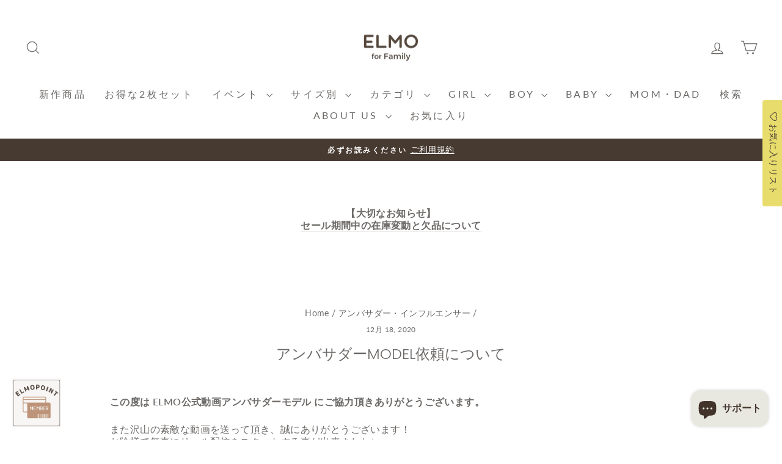

--- FILE ---
content_type: text/html; charset=utf-8
request_url: https://elmo-shop.jp/blogs/%E3%82%A2%E3%83%B3%E3%83%90%E3%82%B5%E3%83%80%E3%83%BC-%E3%82%A4%E3%83%B3%E3%83%95%E3%83%AB%E3%82%A8%E3%83%B3%E3%82%B5%E3%83%BC/ambassador2020
body_size: 44487
content:
<!doctype html>
<html class="no-js" lang="ja" dir="ltr">
<head>
  <meta charset="utf-8">
  <meta http-equiv="X-UA-Compatible" content="IE=edge,chrome=1">
  <meta name="viewport" content="width=device-width,initial-scale=1">
  <meta name="theme-color" content="#d76d7c">
  <link rel="canonical" href="https://elmo-shop.jp/blogs/%e3%82%a2%e3%83%b3%e3%83%90%e3%82%b5%e3%83%80%e3%83%bc-%e3%82%a4%e3%83%b3%e3%83%95%e3%83%ab%e3%82%a8%e3%83%b3%e3%82%b5%e3%83%bc/ambassador2020">
  <link rel="preconnect" href="https://cdn.shopify.com" crossorigin>
  <link rel="preconnect" href="https://fonts.shopifycdn.com" crossorigin>
  <link rel="dns-prefetch" href="https://productreviews.shopifycdn.com">
  <link rel="dns-prefetch" href="https://ajax.googleapis.com">
  <link rel="dns-prefetch" href="https://maps.googleapis.com">
  <link rel="dns-prefetch" href="https://maps.gstatic.com">

<!-- Google Tag Manager -->
<script>(function(w,d,s,l,i){w[l]=w[l]||[];w[l].push({'gtm.start':
new Date().getTime(),event:'gtm.js'});var f=d.getElementsByTagName(s)[0],
j=d.createElement(s),dl=l!='dataLayer'?'&l='+l:'';j.async=true;j.src=
'https://www.googletagmanager.com/gtm.js?id='+i+dl;f.parentNode.insertBefore(j,f);
})(window,document,'script','dataLayer','GTM-NHC3WZX');</script>
<!-- End Google Tag Manager -->

<!-- LINE Tag Base Code -->
<!-- Do Not Modify -->
<script>
(function(g,d,o){
  g._ltq=g._ltq||[];g._lt=g._lt||function(){g._ltq.push(arguments)};
  var h=location.protocol==='https:'?'https://d.line-scdn.net':'http://d.line-cdn.net';
  var s=d.createElement('script');s.async=1;
  s.src=o||h+'/n/line_tag/public/release/v1/lt.js';
  var t=d.getElementsByTagName('script')[0];t.parentNode.insertBefore(s,t);
    })(window, document);
_lt('init', {
  customerType: 'account',
  tagId: '16679cdc-ce3e-4112-942c-637d38382ea7'
});
_lt('send', 'pv', ['16679cdc-ce3e-4112-942c-637d38382ea7']);
</script>
<noscript>
  <img height="1" width="1" style="display:none"
       src="https://tr.line.me/tag.gif?c_t=lap&t_id=16679cdc-ce3e-4112-942c-637d38382ea7&e=pv&noscript=1" />
</noscript>
<!-- End LINE Tag Base Code -->
  <script>
_lt('send', 'cv', {
  type: 'Conversion'
},['16679cdc-ce3e-4112-942c-637d38382ea7']);
</script><link rel="shortcut icon" href="//elmo-shop.jp/cdn/shop/files/elmoforfamily_logo_FB_32x32.png?v=1614734540" type="image/png" /><title>アンバサダーMODEL依頼について
&ndash; こども服ELMO
</title>
<meta name="description" content="この度は ELMO公式動画アンバサダーモデル にご協力頂きありがとうございます。 また沢山の素敵な動画を送って頂き、誠にありがとうございます！お陰様で無事にリール配信をスタートする事が出来ました✨ この度、スムーズに動画撮影を頂けるよう撮影パターンの見直しを行いました。撮影内容に変更点がございますので今一度ご確認頂きますようお願い申し上げます。 撮影方法変更について（1/21）1コーデにつき、複数パターンの動画撮影をお願いします。※撮影数・撮影場所に指定はございません。【動き・撮影について】①お洋服が分かるようにゆっくりターンした撮影②動きに指定はございませんが、正面・横・後ろの着用感が見えるように撮影 ※赤ちゃんを撮影する場合は、"><meta property="og:site_name" content="こども服ELMO">
  <meta property="og:url" content="https://elmo-shop.jp/blogs/%e3%82%a2%e3%83%b3%e3%83%90%e3%82%b5%e3%83%80%e3%83%bc-%e3%82%a4%e3%83%b3%e3%83%95%e3%83%ab%e3%82%a8%e3%83%b3%e3%82%b5%e3%83%bc/ambassador2020">
  <meta property="og:title" content="アンバサダーMODEL依頼について">
  <meta property="og:type" content="article">
  <meta property="og:description" content="この度は ELMO公式動画アンバサダーモデル にご協力頂きありがとうございます。
また沢山の素敵な動画を送って頂き、誠にありがとうございます！お陰様で無事にリール配信をスタートする事が出来ました✨
この度、スムーズに動画撮影を頂けるよう撮影パターンの見直しを行いました。撮影内容に変更点がございますので今一度ご確認頂きますようお願い申し上げます。
撮影方法変更について（1/21）1コーデにつき、複数パターンの動画撮影をお願いします。※撮影数・撮影場所に指定はございません。【動き・撮影について】①お洋服が分かるようにゆっくりターンした撮影②動きに指定はございませんが、正面・横・後ろの着用感が見えるように撮影
※赤ちゃんを撮影する場合は、正面は必須。後ろ姿の撮影が可能でしたらお願いいたします。【撮影の際に以下の点にご注意ください】●1動画、最低10秒以上の撮影●着用のお洋服が分かるようお子様またはお洋服に近い距離で撮影●服全体のデザインや質感がわかるように色んな角度で撮影●動画は必ず縦での撮影をお願いします。●ご兄妹いらっしゃる方は1名での撮影・一緒に撮影どちらでも構いません。1名撮り・兄妹撮りのそれぞれのパターンを頂けると嬉しいです♪※当初指定しておりましたELMOカードを持っての撮影は任意に変更させて頂きます。
【動画提供について】引き続きギガファイル便のリンクをインスタグラムDMにてお知らせください。
▼前回頂いたご質問・お子さまが数名いる方は、1人づつで撮影したほうがいいのか→1名での撮影・一緒に撮影どちらでも構いません。1名撮り・兄妹撮りのそれぞれのパターンを頂けると嬉しいです♪・タグ(ELMOカード)はどこにあるのか→ELMOカードはお洋服に下げ札としてついている物になります。今後はカードを使っての撮影は任意とさせて頂きますので、撮影に使わなくても構いません。・他社（自前）の服も取り入れてもよいのか→お送りした商品でコーディネートが難しい場合は他社商品を合わせたコーディネートでも構いません。・写真は必要か→必須ではございません。もしお写真を頂けるようであれば、商品ページやその他SNSなどで利用させて頂きます！・自身のアカウントで上げてもよいか→ぜひ、宜しくお願いします！※ご自身のアカウントでの掲載は必須ではございません。・画像の向きは縦横どちらがいいか→必ず縦での撮影をお願いします。
以上となります。また、ご不明点やお気づきの点などございましたらDMにてお知らせくださいませ。引き続きよろしくお願い申し上げます。
（2020/1/21）ーーーーーーーーーーーーーーーーーー
 
今回の内容についてご説明いたします。
① お届けの商品をお子様にご着用頂きます
② ご家族さまに動画を撮っていただきます
1コーデにつき弊社より指定しました3パターンの撮影をお願いします。
指定する詳細につきましては後述の撮影場所・構図についてをご確認ください。
また指定とは別にコーデを着用頂いたお子様の自由な動画を頂けますと幸いです！
(遊んでいるところや踊っているところや日常でクスリと笑えるような動画などなど)
※動画の内容により取り直しをお願いする場合がございます。
その際は極力お手数をお掛けしないようスケジュールなども考慮させて頂きます。
③動画の提供をお願いいたします
ギガファイル便を利用して動画のご提供をお願い致します。※ 頂いた動画は弊社公式Instagramで利用させて頂きます。
 
カメラ
お手持ちのカメラ・スマートフォンでご撮影ください。できるだけ画質の良いものをお選び頂けると幸いです。
 
撮影場所・構図について
指定①参考動画

指定②参考動画

指定③参考動画
 
 

小さなお子様の場合、指定①・②のパターンですと思う通りに撮影を行うのは難しいと思います。
撮影者様がELMOのカードをカメラ前で持って、引く一連の動作をして頂き、カードを引いた際にお子様の着用姿が映っていれば問題ございません♪
その際お子様の笑顔が引き出せると嬉しいです♪大きな手ブレにはご注意ください⚠️
●大きなお子様で指定①・②が撮影可能な場合は①・②・③のそれぞれのパターンの撮影をお願いします。
●小さなお子様や指定②が難しいお子様は指定①を1つと指定③の動画2つの計3つの撮影をお願いします。
指定③につきましてはコーデを着用して自由に動いている動画をお願いします。加工は弊社で行いますので、編集不要です！
お子様の笑顔や踊っている姿、公園で遊んでいる姿などほっこり＆クスリとなるような動画ですと嬉しいです♪
着用の前姿と後ろ姿が見えると、よりお洋服の雰囲気が伝わる為、前後を意識して撮影頂けますようお願いいたします。
※動画撮影時の注意点※
●統無加工の撮影をお願いします。
アプリやフィルターを使った動画の場合、画質の低下・統一感が損なわれてしまう為。
●ご自宅の場所が特定できるような動画はお控えください（住所の記載のある電柱の映り込み・施設名の映り込み・表札の映り込み等）※ 万が一映り込みがあった場合は、撮り直しを願いする場合がございますので予めご了承くださいませ。
また、週に2-3投稿を予定しておりますため、指定と別で自由な動画を複数ご提供頂けますと嬉しいです♪
撮影動画の提供・期日
必須弊社指定の2パターンと自由動画1パターン
計3パターン以上の動画提供
※小さなお子様や指定通りに撮影が難しいお子様は指定①を1パターンと指定③の自由動画2パターンの計3パターンの動画提供をお願いします。
任意自由動画は無制限で受け付けております♪
※採用されない場合もございますので予めご了承ください。

こちらで選定・加工させて頂きます。
期日●商品がお手元に届いてから1コーデ分を2週間以内に動画提供
●お届けした全ての商品をまとめて撮影される場合は3週間以内に動画提供
上記期日での撮影が難しい場合は予め撮影スケジュールをご連絡くださいますようお願いいたします。
動画の添付先
ギガファイル便のリンクをインスタグラムのDMでお知らせください。可能な限り動画サイズが大きいものを選択してください。※ E-mailの場合は、お知らせいただいたメールアドレスよりお送りください。※ 通信量が発生いたしますのでWifi環境下もしくはパソコンから送信頂くことをおすすめいたします。

動画送信が出来ない場合
ご相談ください・適切な方法をご案内いたします
投稿について
頂いた動画を弊社で加工し、週2-3つの動画投稿を予定しております。
投稿日等についての事前共有はいたしませんので予めご了承ください。

弊社との連絡方法
ご応募頂いたInstagramアカウントのDM・またはE-mail（elmo@getit.co.jp）をご利用下さい。
ーーーーーー
ご不明な点がございましたら、お気軽にお問い合わせください。instagram DM ・お問い合わせフォーム ・E-mailにてお受けいたします！
みなさまの動画楽しみにお待ちしております♡"><meta property="og:image" content="http://elmo-shop.jp/cdn/shop/files/LOGO_f47859f5-482c-426c-85a1-d81d4d1edfcf.png?v=1629135698">
    <meta property="og:image:secure_url" content="https://elmo-shop.jp/cdn/shop/files/LOGO_f47859f5-482c-426c-85a1-d81d4d1edfcf.png?v=1629135698">
    <meta property="og:image:width" content="800">
    <meta property="og:image:height" content="400"><meta name="twitter:site" content="@">
  <meta name="twitter:card" content="summary_large_image">
  <meta name="twitter:title" content="アンバサダーMODEL依頼について">
  <meta name="twitter:description" content="この度は ELMO公式動画アンバサダーモデル にご協力頂きありがとうございます。
また沢山の素敵な動画を送って頂き、誠にありがとうございます！お陰様で無事にリール配信をスタートする事が出来ました✨
この度、スムーズに動画撮影を頂けるよう撮影パターンの見直しを行いました。撮影内容に変更点がございますので今一度ご確認頂きますようお願い申し上げます。
撮影方法変更について（1/21）1コーデにつき、複数パターンの動画撮影をお願いします。※撮影数・撮影場所に指定はございません。【動き・撮影について】①お洋服が分かるようにゆっくりターンした撮影②動きに指定はございませんが、正面・横・後ろの着用感が見えるように撮影
※赤ちゃんを撮影する場合は、正面は必須。後ろ姿の撮影が可能でしたらお願いいたします。【撮影の際に以下の点にご注意ください】●1動画、最低10秒以上の撮影●着用のお洋服が分かるようお子様またはお洋服に近い距離で撮影●服全体のデザインや質感がわかるように色んな角度で撮影●動画は必ず縦での撮影をお願いします。●ご兄妹いらっしゃる方は1名での撮影・一緒に撮影どちらでも構いません。1名撮り・兄妹撮りのそれぞれのパターンを頂けると嬉しいです♪※当初指定しておりましたELMOカードを持っての撮影は任意に変更させて頂きます。
【動画提供について】引き続きギガファイル便のリンクをインスタグラムDMにてお知らせください。
▼前回頂いたご質問・お子さまが数名いる方は、1人づつで撮影したほうがいいのか→1名での撮影・一緒に撮影どちらでも構いません。1名撮り・兄妹撮りのそれぞれのパターンを頂けると嬉しいです♪・タグ(ELMOカード)はどこにあるのか→ELMOカードはお洋服に下げ札としてついている物になります。今後はカードを使っての撮影は任意とさせて頂きますので、撮影に使わなくても構いません。・他社（自前）の服も取り入れてもよいのか→お送りした商品でコーディネートが難しい場合は他社商品を合わせたコーディネートでも構いません。・写真は必要か→必須ではございません。もしお写真を頂けるようであれば、商品ページやその他SNSなどで利用させて頂きます！・自身のアカウントで上げてもよいか→ぜひ、宜しくお願いします！※ご自身のアカウントでの掲載は必須ではございません。・画像の向きは縦横どちらがいいか→必ず縦での撮影をお願いします。
以上となります。また、ご不明点やお気づきの点などございましたらDMにてお知らせくださいませ。引き続きよろしくお願い申し上げます。
（2020/1/21）ーーーーーーーーーーーーーーーーーー
 
今回の内容についてご説明いたします。
① お届けの商品をお子様にご着用頂きます
② ご家族さまに動画を撮っていただきます
1コーデにつき弊社より指定しました3パターンの撮影をお願いします。
指定する詳細につきましては後述の撮影場所・構図についてをご確認ください。
また指定とは別にコーデを着用頂いたお子様の自由な動画を頂けますと幸いです！
(遊んでいるところや踊っているところや日常でクスリと笑えるような動画などなど)
※動画の内容により取り直しをお願いする場合がございます。
その際は極力お手数をお掛けしないようスケジュールなども考慮させて頂きます。
③動画の提供をお願いいたします
ギガファイル便を利用して動画のご提供をお願い致します。※ 頂いた動画は弊社公式Instagramで利用させて頂きます。
 
カメラ
お手持ちのカメラ・スマートフォンでご撮影ください。できるだけ画質の良いものをお選び頂けると幸いです。
 
撮影場所・構図について
指定①参考動画

指定②参考動画

指定③参考動画
 
 

小さなお子様の場合、指定①・②のパターンですと思う通りに撮影を行うのは難しいと思います。
撮影者様がELMOのカードをカメラ前で持って、引く一連の動作をして頂き、カードを引いた際にお子様の着用姿が映っていれば問題ございません♪
その際お子様の笑顔が引き出せると嬉しいです♪大きな手ブレにはご注意ください⚠️
●大きなお子様で指定①・②が撮影可能な場合は①・②・③のそれぞれのパターンの撮影をお願いします。
●小さなお子様や指定②が難しいお子様は指定①を1つと指定③の動画2つの計3つの撮影をお願いします。
指定③につきましてはコーデを着用して自由に動いている動画をお願いします。加工は弊社で行いますので、編集不要です！
お子様の笑顔や踊っている姿、公園で遊んでいる姿などほっこり＆クスリとなるような動画ですと嬉しいです♪
着用の前姿と後ろ姿が見えると、よりお洋服の雰囲気が伝わる為、前後を意識して撮影頂けますようお願いいたします。
※動画撮影時の注意点※
●統無加工の撮影をお願いします。
アプリやフィルターを使った動画の場合、画質の低下・統一感が損なわれてしまう為。
●ご自宅の場所が特定できるような動画はお控えください（住所の記載のある電柱の映り込み・施設名の映り込み・表札の映り込み等）※ 万が一映り込みがあった場合は、撮り直しを願いする場合がございますので予めご了承くださいませ。
また、週に2-3投稿を予定しておりますため、指定と別で自由な動画を複数ご提供頂けますと嬉しいです♪
撮影動画の提供・期日
必須弊社指定の2パターンと自由動画1パターン
計3パターン以上の動画提供
※小さなお子様や指定通りに撮影が難しいお子様は指定①を1パターンと指定③の自由動画2パターンの計3パターンの動画提供をお願いします。
任意自由動画は無制限で受け付けております♪
※採用されない場合もございますので予めご了承ください。

こちらで選定・加工させて頂きます。
期日●商品がお手元に届いてから1コーデ分を2週間以内に動画提供
●お届けした全ての商品をまとめて撮影される場合は3週間以内に動画提供
上記期日での撮影が難しい場合は予め撮影スケジュールをご連絡くださいますようお願いいたします。
動画の添付先
ギガファイル便のリンクをインスタグラムのDMでお知らせください。可能な限り動画サイズが大きいものを選択してください。※ E-mailの場合は、お知らせいただいたメールアドレスよりお送りください。※ 通信量が発生いたしますのでWifi環境下もしくはパソコンから送信頂くことをおすすめいたします。

動画送信が出来ない場合
ご相談ください・適切な方法をご案内いたします
投稿について
頂いた動画を弊社で加工し、週2-3つの動画投稿を予定しております。
投稿日等についての事前共有はいたしませんので予めご了承ください。

弊社との連絡方法
ご応募頂いたInstagramアカウントのDM・またはE-mail（elmo@getit.co.jp）をご利用下さい。
ーーーーーー
ご不明な点がございましたら、お気軽にお問い合わせください。instagram DM ・お問い合わせフォーム ・E-mailにてお受けいたします！
みなさまの動画楽しみにお待ちしております♡">
<style data-shopify>@font-face {
  font-family: Poppins;
  font-weight: 300;
  font-style: normal;
  font-display: swap;
  src: url("//elmo-shop.jp/cdn/fonts/poppins/poppins_n3.05f58335c3209cce17da4f1f1ab324ebe2982441.woff2") format("woff2"),
       url("//elmo-shop.jp/cdn/fonts/poppins/poppins_n3.6971368e1f131d2c8ff8e3a44a36b577fdda3ff5.woff") format("woff");
}

  @font-face {
  font-family: Lato;
  font-weight: 400;
  font-style: normal;
  font-display: swap;
  src: url("//elmo-shop.jp/cdn/fonts/lato/lato_n4.c3b93d431f0091c8be23185e15c9d1fee1e971c5.woff2") format("woff2"),
       url("//elmo-shop.jp/cdn/fonts/lato/lato_n4.d5c00c781efb195594fd2fd4ad04f7882949e327.woff") format("woff");
}


  @font-face {
  font-family: Lato;
  font-weight: 600;
  font-style: normal;
  font-display: swap;
  src: url("//elmo-shop.jp/cdn/fonts/lato/lato_n6.38d0e3b23b74a60f769c51d1df73fac96c580d59.woff2") format("woff2"),
       url("//elmo-shop.jp/cdn/fonts/lato/lato_n6.3365366161bdcc36a3f97cfbb23954d8c4bf4079.woff") format("woff");
}

  @font-face {
  font-family: Lato;
  font-weight: 400;
  font-style: italic;
  font-display: swap;
  src: url("//elmo-shop.jp/cdn/fonts/lato/lato_i4.09c847adc47c2fefc3368f2e241a3712168bc4b6.woff2") format("woff2"),
       url("//elmo-shop.jp/cdn/fonts/lato/lato_i4.3c7d9eb6c1b0a2bf62d892c3ee4582b016d0f30c.woff") format("woff");
}

  @font-face {
  font-family: Lato;
  font-weight: 600;
  font-style: italic;
  font-display: swap;
  src: url("//elmo-shop.jp/cdn/fonts/lato/lato_i6.ab357ee5069e0603c2899b31e2b8ae84c4a42a48.woff2") format("woff2"),
       url("//elmo-shop.jp/cdn/fonts/lato/lato_i6.3164fed79d7d987c1390528781c7c2f59ac7a746.woff") format("woff");
}

</style><link href="//elmo-shop.jp/cdn/shop/t/32/assets/theme.css?v=6523787681759636701734569433" rel="stylesheet" type="text/css" media="all" />
<style data-shopify>:root {
    --typeHeaderPrimary: Poppins;
    --typeHeaderFallback: sans-serif;
    --typeHeaderSize: 24px;
    --typeHeaderWeight: 300;
    --typeHeaderLineHeight: 1.5;
    --typeHeaderSpacing: 0.0em;

    --typeBasePrimary:Lato;
    --typeBaseFallback:sans-serif;
    --typeBaseSize: 16px;
    --typeBaseWeight: 400;
    --typeBaseSpacing: 0.025em;
    --typeBaseLineHeight: 1.3;
    --typeBaselineHeightMinus01: 1.2;

    --typeCollectionTitle: 16px;

    --iconWeight: 3px;
    --iconLinecaps: miter;

    
        --buttonRadius: 0;
    

    --colorGridOverlayOpacity: 0.06;
    }

    .placeholder-content {
    background-image: linear-gradient(100deg, #e5e5e5 40%, #dddddd 63%, #e5e5e5 79%);
    }</style><script>
    document.documentElement.className = document.documentElement.className.replace('no-js', 'js');

    window.theme = window.theme || {};
    theme.routes = {
      home: "/",
      cart: "/cart.js",
      cartPage: "/cart",
      cartAdd: "/cart/add.js",
      cartChange: "/cart/change.js",
      search: "/search",
      predictiveSearch: "/search/suggest"
    };
    theme.strings = {
      soldOut: "Sold Out",
      unavailable: "利用できません",
      inStockLabel: "残り{{ count }}点！",
      oneStockLabel: "",
      otherStockLabel: "",
      willNotShipUntil: "[date]まで出荷されません",
      willBeInStockAfter: "[date]以降に入荷予定",
      waitingForStock: "Inventory on the way",
      savePrice: "Save [saved_amount]",
      cartEmpty: "カートに商品はありません",
      cartTermsConfirmation: "購入には利用規約への同意が必要です",
      searchCollections: "Collections:",
      searchPages: "Pages:",
      searchArticles: "Articles:",
      productFrom: "from ",
      maxQuantity: ""
    };
    theme.settings = {
      cartType: "drawer",
      isCustomerTemplate: false,
      moneyFormat: "¥{{amount_no_decimals}}",
      saveType: "percent",
      productImageSize: "square",
      productImageCover: true,
      predictiveSearch: true,
      predictiveSearchType: null,
      predictiveSearchVendor: false,
      predictiveSearchPrice: true,
      quickView: true,
      themeName: 'Impulse',
      themeVersion: "7.4.0"
    };
  </script>

  <script>window.performance && window.performance.mark && window.performance.mark('shopify.content_for_header.start');</script><meta name="google-site-verification" content="ueZRvqNmnoqWoZ53cT61s0kJE_V0oAa4gpm_11gkpRY">
<meta name="google-site-verification" content="nJo92fIrXPwXQ57gffyVR1-VhW6g_Z8IJHVlm0hUpxk">
<meta name="google-site-verification" content="XoMqrkKNxLMGPsZWrohLx9SKkDx-g1eF4PISbhdiKxs">
<meta id="shopify-digital-wallet" name="shopify-digital-wallet" content="/31471665283/digital_wallets/dialog">
<meta name="shopify-checkout-api-token" content="7110aead2dad2f7cc151d5a338db56de">
<link rel="alternate" type="application/atom+xml" title="Feed" href="/blogs/%E3%82%A2%E3%83%B3%E3%83%90%E3%82%B5%E3%83%80%E3%83%BC-%E3%82%A4%E3%83%B3%E3%83%95%E3%83%AB%E3%82%A8%E3%83%B3%E3%82%B5%E3%83%BC.atom" />
<script async="async" src="/checkouts/internal/preloads.js?locale=ja-JP"></script>
<link rel="preconnect" href="https://shop.app" crossorigin="anonymous">
<script async="async" src="https://shop.app/checkouts/internal/preloads.js?locale=ja-JP&shop_id=31471665283" crossorigin="anonymous"></script>
<script id="shopify-features" type="application/json">{"accessToken":"7110aead2dad2f7cc151d5a338db56de","betas":["rich-media-storefront-analytics"],"domain":"elmo-shop.jp","predictiveSearch":false,"shopId":31471665283,"locale":"ja"}</script>
<script>var Shopify = Shopify || {};
Shopify.shop = "elmo2019.myshopify.com";
Shopify.locale = "ja";
Shopify.currency = {"active":"JPY","rate":"1.0"};
Shopify.country = "JP";
Shopify.theme = {"name":"Impulse最新版（20230712~）","id":137230844157,"schema_name":"Impulse","schema_version":"7.4.0","theme_store_id":857,"role":"main"};
Shopify.theme.handle = "null";
Shopify.theme.style = {"id":null,"handle":null};
Shopify.cdnHost = "elmo-shop.jp/cdn";
Shopify.routes = Shopify.routes || {};
Shopify.routes.root = "/";</script>
<script type="module">!function(o){(o.Shopify=o.Shopify||{}).modules=!0}(window);</script>
<script>!function(o){function n(){var o=[];function n(){o.push(Array.prototype.slice.apply(arguments))}return n.q=o,n}var t=o.Shopify=o.Shopify||{};t.loadFeatures=n(),t.autoloadFeatures=n()}(window);</script>
<script>
  window.ShopifyPay = window.ShopifyPay || {};
  window.ShopifyPay.apiHost = "shop.app\/pay";
  window.ShopifyPay.redirectState = null;
</script>
<script id="shop-js-analytics" type="application/json">{"pageType":"article"}</script>
<script defer="defer" async type="module" src="//elmo-shop.jp/cdn/shopifycloud/shop-js/modules/v2/client.init-shop-cart-sync_Cun6Ba8E.ja.esm.js"></script>
<script defer="defer" async type="module" src="//elmo-shop.jp/cdn/shopifycloud/shop-js/modules/v2/chunk.common_DGWubyOB.esm.js"></script>
<script type="module">
  await import("//elmo-shop.jp/cdn/shopifycloud/shop-js/modules/v2/client.init-shop-cart-sync_Cun6Ba8E.ja.esm.js");
await import("//elmo-shop.jp/cdn/shopifycloud/shop-js/modules/v2/chunk.common_DGWubyOB.esm.js");

  window.Shopify.SignInWithShop?.initShopCartSync?.({"fedCMEnabled":true,"windoidEnabled":true});

</script>
<script>
  window.Shopify = window.Shopify || {};
  if (!window.Shopify.featureAssets) window.Shopify.featureAssets = {};
  window.Shopify.featureAssets['shop-js'] = {"shop-cart-sync":["modules/v2/client.shop-cart-sync_kpadWrR6.ja.esm.js","modules/v2/chunk.common_DGWubyOB.esm.js"],"init-fed-cm":["modules/v2/client.init-fed-cm_deEwcgdG.ja.esm.js","modules/v2/chunk.common_DGWubyOB.esm.js"],"shop-button":["modules/v2/client.shop-button_Bgl7Akkx.ja.esm.js","modules/v2/chunk.common_DGWubyOB.esm.js"],"shop-cash-offers":["modules/v2/client.shop-cash-offers_CGfJizyJ.ja.esm.js","modules/v2/chunk.common_DGWubyOB.esm.js","modules/v2/chunk.modal_Ba7vk6QP.esm.js"],"init-windoid":["modules/v2/client.init-windoid_DLaIoEuB.ja.esm.js","modules/v2/chunk.common_DGWubyOB.esm.js"],"shop-toast-manager":["modules/v2/client.shop-toast-manager_BZdAlEPY.ja.esm.js","modules/v2/chunk.common_DGWubyOB.esm.js"],"init-shop-email-lookup-coordinator":["modules/v2/client.init-shop-email-lookup-coordinator_BxGPdBrh.ja.esm.js","modules/v2/chunk.common_DGWubyOB.esm.js"],"init-shop-cart-sync":["modules/v2/client.init-shop-cart-sync_Cun6Ba8E.ja.esm.js","modules/v2/chunk.common_DGWubyOB.esm.js"],"avatar":["modules/v2/client.avatar_BTnouDA3.ja.esm.js"],"pay-button":["modules/v2/client.pay-button_iRJggQYg.ja.esm.js","modules/v2/chunk.common_DGWubyOB.esm.js"],"init-customer-accounts":["modules/v2/client.init-customer-accounts_BbQrQ-BF.ja.esm.js","modules/v2/client.shop-login-button_CXxZBmJa.ja.esm.js","modules/v2/chunk.common_DGWubyOB.esm.js","modules/v2/chunk.modal_Ba7vk6QP.esm.js"],"init-shop-for-new-customer-accounts":["modules/v2/client.init-shop-for-new-customer-accounts_48e-446J.ja.esm.js","modules/v2/client.shop-login-button_CXxZBmJa.ja.esm.js","modules/v2/chunk.common_DGWubyOB.esm.js","modules/v2/chunk.modal_Ba7vk6QP.esm.js"],"shop-login-button":["modules/v2/client.shop-login-button_CXxZBmJa.ja.esm.js","modules/v2/chunk.common_DGWubyOB.esm.js","modules/v2/chunk.modal_Ba7vk6QP.esm.js"],"init-customer-accounts-sign-up":["modules/v2/client.init-customer-accounts-sign-up_Bb65hYMR.ja.esm.js","modules/v2/client.shop-login-button_CXxZBmJa.ja.esm.js","modules/v2/chunk.common_DGWubyOB.esm.js","modules/v2/chunk.modal_Ba7vk6QP.esm.js"],"shop-follow-button":["modules/v2/client.shop-follow-button_BO2OQvUT.ja.esm.js","modules/v2/chunk.common_DGWubyOB.esm.js","modules/v2/chunk.modal_Ba7vk6QP.esm.js"],"checkout-modal":["modules/v2/client.checkout-modal__QRFVvMA.ja.esm.js","modules/v2/chunk.common_DGWubyOB.esm.js","modules/v2/chunk.modal_Ba7vk6QP.esm.js"],"lead-capture":["modules/v2/client.lead-capture_Be4qr8sG.ja.esm.js","modules/v2/chunk.common_DGWubyOB.esm.js","modules/v2/chunk.modal_Ba7vk6QP.esm.js"],"shop-login":["modules/v2/client.shop-login_BCaq99Td.ja.esm.js","modules/v2/chunk.common_DGWubyOB.esm.js","modules/v2/chunk.modal_Ba7vk6QP.esm.js"],"payment-terms":["modules/v2/client.payment-terms_C-1Cu6jg.ja.esm.js","modules/v2/chunk.common_DGWubyOB.esm.js","modules/v2/chunk.modal_Ba7vk6QP.esm.js"]};
</script>
<script>(function() {
  var isLoaded = false;
  function asyncLoad() {
    if (isLoaded) return;
    isLoaded = true;
    var urls = ["https:\/\/assets.smartwishlist.webmarked.net\/static\/v6\/smartwishlist.js?shop=elmo2019.myshopify.com","https:\/\/sdks.automizely.com\/conversions\/v1\/conversions.js?app_connection_id=3f7fec302e0f4f06b602df61c46e8e25\u0026mapped_org_id=303c6d6d20e665ceaa182c412f4e02ca_v1\u0026shop=elmo2019.myshopify.com","https:\/\/cdn.nfcube.com\/instafeed-1316ae606bdd3b9716185610f90f2d1f.js?shop=elmo2019.myshopify.com","https:\/\/cdn.hextom.com\/js\/freeshippingbar.js?shop=elmo2019.myshopify.com"];
    for (var i = 0; i < urls.length; i++) {
      var s = document.createElement('script');
      s.type = 'text/javascript';
      s.async = true;
      s.src = urls[i];
      var x = document.getElementsByTagName('script')[0];
      x.parentNode.insertBefore(s, x);
    }
  };
  if(window.attachEvent) {
    window.attachEvent('onload', asyncLoad);
  } else {
    window.addEventListener('load', asyncLoad, false);
  }
})();</script>
<script id="__st">var __st={"a":31471665283,"offset":32400,"reqid":"9d3d11e6-660e-4e41-9663-e8c460ee32b5-1768828146","pageurl":"elmo-shop.jp\/blogs\/%E3%82%A2%E3%83%B3%E3%83%90%E3%82%B5%E3%83%80%E3%83%BC-%E3%82%A4%E3%83%B3%E3%83%95%E3%83%AB%E3%82%A8%E3%83%B3%E3%82%B5%E3%83%BC\/ambassador2020","s":"articles-394625908903","u":"f48304bdab59","p":"article","rtyp":"article","rid":394625908903};</script>
<script>window.ShopifyPaypalV4VisibilityTracking = true;</script>
<script id="captcha-bootstrap">!function(){'use strict';const t='contact',e='account',n='new_comment',o=[[t,t],['blogs',n],['comments',n],[t,'customer']],c=[[e,'customer_login'],[e,'guest_login'],[e,'recover_customer_password'],[e,'create_customer']],r=t=>t.map((([t,e])=>`form[action*='/${t}']:not([data-nocaptcha='true']) input[name='form_type'][value='${e}']`)).join(','),a=t=>()=>t?[...document.querySelectorAll(t)].map((t=>t.form)):[];function s(){const t=[...o],e=r(t);return a(e)}const i='password',u='form_key',d=['recaptcha-v3-token','g-recaptcha-response','h-captcha-response',i],f=()=>{try{return window.sessionStorage}catch{return}},m='__shopify_v',_=t=>t.elements[u];function p(t,e,n=!1){try{const o=window.sessionStorage,c=JSON.parse(o.getItem(e)),{data:r}=function(t){const{data:e,action:n}=t;return t[m]||n?{data:e,action:n}:{data:t,action:n}}(c);for(const[e,n]of Object.entries(r))t.elements[e]&&(t.elements[e].value=n);n&&o.removeItem(e)}catch(o){console.error('form repopulation failed',{error:o})}}const l='form_type',E='cptcha';function T(t){t.dataset[E]=!0}const w=window,h=w.document,L='Shopify',v='ce_forms',y='captcha';let A=!1;((t,e)=>{const n=(g='f06e6c50-85a8-45c8-87d0-21a2b65856fe',I='https://cdn.shopify.com/shopifycloud/storefront-forms-hcaptcha/ce_storefront_forms_captcha_hcaptcha.v1.5.2.iife.js',D={infoText:'hCaptchaによる保護',privacyText:'プライバシー',termsText:'利用規約'},(t,e,n)=>{const o=w[L][v],c=o.bindForm;if(c)return c(t,g,e,D).then(n);var r;o.q.push([[t,g,e,D],n]),r=I,A||(h.body.append(Object.assign(h.createElement('script'),{id:'captcha-provider',async:!0,src:r})),A=!0)});var g,I,D;w[L]=w[L]||{},w[L][v]=w[L][v]||{},w[L][v].q=[],w[L][y]=w[L][y]||{},w[L][y].protect=function(t,e){n(t,void 0,e),T(t)},Object.freeze(w[L][y]),function(t,e,n,w,h,L){const[v,y,A,g]=function(t,e,n){const i=e?o:[],u=t?c:[],d=[...i,...u],f=r(d),m=r(i),_=r(d.filter((([t,e])=>n.includes(e))));return[a(f),a(m),a(_),s()]}(w,h,L),I=t=>{const e=t.target;return e instanceof HTMLFormElement?e:e&&e.form},D=t=>v().includes(t);t.addEventListener('submit',(t=>{const e=I(t);if(!e)return;const n=D(e)&&!e.dataset.hcaptchaBound&&!e.dataset.recaptchaBound,o=_(e),c=g().includes(e)&&(!o||!o.value);(n||c)&&t.preventDefault(),c&&!n&&(function(t){try{if(!f())return;!function(t){const e=f();if(!e)return;const n=_(t);if(!n)return;const o=n.value;o&&e.removeItem(o)}(t);const e=Array.from(Array(32),(()=>Math.random().toString(36)[2])).join('');!function(t,e){_(t)||t.append(Object.assign(document.createElement('input'),{type:'hidden',name:u})),t.elements[u].value=e}(t,e),function(t,e){const n=f();if(!n)return;const o=[...t.querySelectorAll(`input[type='${i}']`)].map((({name:t})=>t)),c=[...d,...o],r={};for(const[a,s]of new FormData(t).entries())c.includes(a)||(r[a]=s);n.setItem(e,JSON.stringify({[m]:1,action:t.action,data:r}))}(t,e)}catch(e){console.error('failed to persist form',e)}}(e),e.submit())}));const S=(t,e)=>{t&&!t.dataset[E]&&(n(t,e.some((e=>e===t))),T(t))};for(const o of['focusin','change'])t.addEventListener(o,(t=>{const e=I(t);D(e)&&S(e,y())}));const B=e.get('form_key'),M=e.get(l),P=B&&M;t.addEventListener('DOMContentLoaded',(()=>{const t=y();if(P)for(const e of t)e.elements[l].value===M&&p(e,B);[...new Set([...A(),...v().filter((t=>'true'===t.dataset.shopifyCaptcha))])].forEach((e=>S(e,t)))}))}(h,new URLSearchParams(w.location.search),n,t,e,['guest_login'])})(!0,!0)}();</script>
<script integrity="sha256-4kQ18oKyAcykRKYeNunJcIwy7WH5gtpwJnB7kiuLZ1E=" data-source-attribution="shopify.loadfeatures" defer="defer" src="//elmo-shop.jp/cdn/shopifycloud/storefront/assets/storefront/load_feature-a0a9edcb.js" crossorigin="anonymous"></script>
<script crossorigin="anonymous" defer="defer" src="//elmo-shop.jp/cdn/shopifycloud/storefront/assets/shopify_pay/storefront-65b4c6d7.js?v=20250812"></script>
<script data-source-attribution="shopify.dynamic_checkout.dynamic.init">var Shopify=Shopify||{};Shopify.PaymentButton=Shopify.PaymentButton||{isStorefrontPortableWallets:!0,init:function(){window.Shopify.PaymentButton.init=function(){};var t=document.createElement("script");t.src="https://elmo-shop.jp/cdn/shopifycloud/portable-wallets/latest/portable-wallets.ja.js",t.type="module",document.head.appendChild(t)}};
</script>
<script data-source-attribution="shopify.dynamic_checkout.buyer_consent">
  function portableWalletsHideBuyerConsent(e){var t=document.getElementById("shopify-buyer-consent"),n=document.getElementById("shopify-subscription-policy-button");t&&n&&(t.classList.add("hidden"),t.setAttribute("aria-hidden","true"),n.removeEventListener("click",e))}function portableWalletsShowBuyerConsent(e){var t=document.getElementById("shopify-buyer-consent"),n=document.getElementById("shopify-subscription-policy-button");t&&n&&(t.classList.remove("hidden"),t.removeAttribute("aria-hidden"),n.addEventListener("click",e))}window.Shopify?.PaymentButton&&(window.Shopify.PaymentButton.hideBuyerConsent=portableWalletsHideBuyerConsent,window.Shopify.PaymentButton.showBuyerConsent=portableWalletsShowBuyerConsent);
</script>
<script data-source-attribution="shopify.dynamic_checkout.cart.bootstrap">document.addEventListener("DOMContentLoaded",(function(){function t(){return document.querySelector("shopify-accelerated-checkout-cart, shopify-accelerated-checkout")}if(t())Shopify.PaymentButton.init();else{new MutationObserver((function(e,n){t()&&(Shopify.PaymentButton.init(),n.disconnect())})).observe(document.body,{childList:!0,subtree:!0})}}));
</script>
<link id="shopify-accelerated-checkout-styles" rel="stylesheet" media="screen" href="https://elmo-shop.jp/cdn/shopifycloud/portable-wallets/latest/accelerated-checkout-backwards-compat.css" crossorigin="anonymous">
<style id="shopify-accelerated-checkout-cart">
        #shopify-buyer-consent {
  margin-top: 1em;
  display: inline-block;
  width: 100%;
}

#shopify-buyer-consent.hidden {
  display: none;
}

#shopify-subscription-policy-button {
  background: none;
  border: none;
  padding: 0;
  text-decoration: underline;
  font-size: inherit;
  cursor: pointer;
}

#shopify-subscription-policy-button::before {
  box-shadow: none;
}

      </style>

<script>window.performance && window.performance.mark && window.performance.mark('shopify.content_for_header.end');</script>

  <script src="//elmo-shop.jp/cdn/shop/t/32/assets/vendor-scripts-v11.js" defer="defer"></script><script src="//elmo-shop.jp/cdn/shop/t/32/assets/theme.js?v=66447858802808184731689060543" defer="defer"></script>

  <script src="//statics.a8.net/a8sales/a8sales.js"></script>
  <script src="//statics.a8.net/a8sales/a8crossDomain.js"></script>
  <script src="//statics.a8.net/a8sales/a8shopForm.js"></script>
  
<script>window.is_hulkpo_installed=false</script><!-- BEGIN app block: shopify://apps/sales-discounts/blocks/countdown/29205fb1-2e68-4d81-a905-d828a51c8413 -->

            <script>
            let hcCountdownSettings = {
                hp_cd_html: '',
                hp_cd_display_on: 0, 
                hp_cd_call_to_action: 0,
                hp_cd_sticky: 0,
                hp_cd_position: 0,
                hp_cd_link: "",
                p_cd_html: '<div class="hc_cd hc_cd_p" data-deadline="" data-end-action="0" data-flip="0" id="hc_cd_p4816"><div><p class="hc_cd_heading h2">SALE終了まで</p><p class="hc_cd_subheading"></p></div><div class="hc_cd-timer timer_1"><span class="hc_cd_timernum hc_cd_days">00</span> <span class="hc_cd_timernum">:</span> <span class="hc_cd_timernum hc_cd_hours">00</span> <span class="hc_cd_timernum">:</span> <span class="hc_cd_timernum hc_cd_minutes">00</span> <span class="hc_cd_timernum">:</span> <span class="hc_cd_timernum hc_cd_seconds">00</span><div class="hc_cd_timerlabel hc_cd_label_days">Days</div><div class="hc_cd_timerlabel hc_cd_label_hours">Hours</div><div class="hc_cd_timerlabel hc_cd_label_minutes">Mins</div><div class="hc_cd_timerlabel last hc_cd_label_seconds">Secs</div></div></div>',
                pp_selector: "form[action*='/cart/add'] button[type='submit']",
                pp_position: 1,
                pp_use_campaign_dates: 1,
                pp_valid_till: 'None'
            }
            </script>
            <style>#hc_cd_p4816 .hc_cd_timernum{ color: #333; font-size: 22px; } #hc_cd_p4816 .hc_cd_timerlabel{ color: #85868b; font-size: 10px; } #hc_cd_p4816 .hc_cd_heading{ font-size: 18px; color: #333; } #hc_cd_p4816 .hc_cd_subheading{ font-size: 14px; color: #333; } #hc_cd_p4816 .hc_cd_button{ background-color: #333; color: #FFFFFF; font-size: 14px; border-radius: 4px; } #hc_cd_p4816 .hc_cd_button:hover{ color: #FFFFFF; } #hc_cd_p4816{ padding-top: 10px; padding-bottom: 10px; margin-top: 10px; margin-bottom: 10px; border-radius: 10px; border-color: #b3b5bb; border-width: 0px; background: #fff; } #hc_cd_p4816 { --timer-background-color: #eee; } </style>
         
<!-- END app block --><!-- BEGIN app block: shopify://apps/glood-product-recommendations/blocks/app-embed/6e79d991-1504-45bb-88e3-1fb55a4f26cd -->













<script
  id="glood-loader"
  page-enabled="true"
>
  (function () {
    function generateUUID() {
      const timestampInSecs = Math.floor(Date.now() / 1000);
      if (typeof window.crypto.randomUUID === 'function') {
        return `${timestampInSecs}-${window.crypto.randomUUID()}`;
      }
      const generateUID = () =>
        ([1e7] + -1e3 + -4e3 + -8e3 + -1e11).replace(/[018]/g, c =>
            (
            c ^
            (Math.random() * 16 >> c / 4)
          ).toString(16)
        );
      return `${timestampInSecs}-${generateUID()}`;
    }

    function setCookie(name, value, days) {
      if(!days){
        document.cookie = `${name}=${value}; path=/`;
        return;
      }
      const expires = new Date(Date.now() + days * 24 * 60 * 60 * 1000).toUTCString();
      document.cookie = `${name}=${value}; expires=${expires}; path=/`;
    }

    function getCookie(name) {
      const nameEQ = name + "=";
      const cookies = document.cookie.split(';');
      for (let i = 0; i < cookies.length; i++) {
        let cookie = cookies[i].trim();
        if (cookie.indexOf(nameEQ) === 0) return cookie.substring(nameEQ.length);
      }
      return null;
    }

    let uuid = getCookie('rk_uid');

    // Set the cookie with rk_uid key only if it doesn't exist
    if (!uuid) {
      uuid = generateUUID();
      
        setCookie('rk_uid', uuid); // setting cookie for a session
      
    }

    document.addEventListener("visitorConsentCollected", (event) => {
      if(event.detail.preferencesAllowed && event.detail.analyticsAllowed && event.detail.marketingAllowed){
        setCookie('rk_uid', uuid, 365); // setting cookie for a year
      }
    });

    let customer = {};
    if ("") {
      customer = {
        acceptsMarketing: false,
        b2b: false,
        email: "",
        firstName: "",
        hasAccount: null,
        id: 0,
        lastName: "",
        name: "",
        ordersCount: 0,
        phone: "",
        tags: null,
        totalSpent: 0,
        address: null,
      };
    }
    function initializeGloodObject() {
      window.glood = {
        config: {
          uid: uuid,
          pageUrl: "elmo-shop.jp" + "/blogs/%E3%82%A2%E3%83%B3%E3%83%90%E3%82%B5%E3%83%80%E3%83%BC-%E3%82%A4%E3%83%B3%E3%83%95%E3%83%AB%E3%82%A8%E3%83%B3%E3%82%B5%E3%83%BC/ambassador2020",
          pageType: 'article'
        },
        shop: {
          myShopifyDomain: "elmo2019.myshopify.com",
          locale: "ja",
          currencyCode: "JPY",
          moneyFormat: "¥{{amount_no_decimals}}",
          id: "31471665283",
          domain: "elmo-shop.jp",
          currencyRate: window.Shopify?.currency?.rate || 1,
        },
        shopify: {
          rootUrl: "/"
        },
        localization: {
          country: "JP",
          market: {
            handle: "jp",
            id: "94699773"
          },
          language: {
            locale: "ja",
            primary: true,
            rootUrl: "/"
          },
          currency: "JPY"
        },
        product: null,
        collection: null,
        customer,
        cart: {"note":null,"attributes":{},"original_total_price":0,"total_price":0,"total_discount":0,"total_weight":0.0,"item_count":0,"items":[],"requires_shipping":false,"currency":"JPY","items_subtotal_price":0,"cart_level_discount_applications":[],"checkout_charge_amount":0},
        version: "v2",
        storefrontTemplateUrl: "",
        appEmbedSettings: {"enable-design-mode-preview":true,"load-glood-ai-bundles":true,"saperateBlockAPICalls":false,"init-event-name":"","jsCode":"","custom_styles":"","enableRecommendationV3":false,"enableReleaseCandiatePreview":false,"wait-for-privacy-consent":false,"disable-rk-styles":false,"add-glide-init-timeouts":false},
        theme: {
          id: window.Shopify.theme?.id, // Since liquid theme object from shopify is depricated
          themeStoreId: window.Shopify.theme?.theme_store_id
        },
        insideShopifyEditor: false
      };
    }

    
      initializeGloodObject();
    

    try{
      function func(){
        
      }
      func();
    } catch(error){
      console.warn('GLOOD.AI: Error in js code from app-embed', error)
    };
  })();

  function _handleGloodEditorV3SectionError(sectionId) {
    const sectionElement = document.querySelector(`#rk-widget-${sectionId}`);
    const errorText = "Glood製品レコメンデーションセクション（ID：__SECTION_ID__）が表示されていません。以下の手順に従って、正しく読み込まれていることを確認してください。予期される場合は無視してください。".replace('__SECTION_ID__', sectionId)
    if (sectionElement && sectionElement.getAttribute('data-inside-shopify-editor') === 'true' && false) {
      sectionElement.innerHTML = `
        <div style="
            padding: 28px;
            background: #ffffff;
            border-radius: 12px;
            box-shadow: 0 4px 12px rgba(0, 0, 0, 0.1);
            margin: 32px auto;
            border: 1px solid #E2E8F0;
            font-family: 'Inter', -apple-system, BlinkMacSystemFont, 'Segoe UI', Roboto, Oxygen, Ubuntu, Cantarell, sans-serif;
            margin-top: 40px;
            margin-bottom: 40px;
        ">
            <h2 style="
                margin-bottom: 10px;
                font-size: 16px;
                font-weight: 700;
                display: flex;
                align-items: center;
                gap: 8px;
            ">
                ${errorText}
            </h2>

            <div style="
                color: #374151;
                font-size: 15px;
                line-height: 1.6;
            ">
                <ul style="
                    margin: 0;
                    padding-left: 20px;
                    list-style-type: disc;
                    font-size: 14px;
                ">
                    <li style="margin-bottom: 10px;">このセクションがGlood.AIアプリで作成され、有効になっていることを確認してください。</li>
                    <li style="margin-bottom: 10px;">V3テンプレートが正しく設定されていることを確認してください。</li>
                    <li style="margin-bottom: 10px;">AIレコメンデーション、除外された製品とタグ、フィルター条件などのセクション設定を確認してください。</li>
                    <li style="margin-bottom: 10px;">
                        このセクションが最近表示された場合、またはこのページから意図的に除外されている場合は、このメッセージを無視してください。
                    </li>
                    <li style="margin-bottom: 10px;">
                        さらにサポートが必要ですか？
                        <a href="mailto:support@glood.ai" style="
                            color: #2563EB;
                            font-weight: 500;
                            text-decoration: none;
                        ">サポートチームにお気軽にお問い合わせください。</a>.
                    </li>
                </ul>

                <div style="
                    margin-top: 20px;
                    padding: 12px;
                    border-left: 4px solid #CBD5E0;
                    background: #F8FAFC;
                    color: #64748B;
                    font-style: italic;
                    font-size: 14px;
                ">
                    <b>注：このメッセージはエディターでのみ表示され、ストア訪問者には表示されません。</b>
                </div>
            </div>
        </div>
      `;
    } else if (sectionElement && sectionElement.getAttribute('data-inside-shopify-editor') === 'true' && !false) {
      sectionElement.innerHTML = `
        <div style="
            padding: 28px;
            background: #ffffff;
            border-radius: 12px;
            box-shadow: 0 4px 12px rgba(0, 0, 0, 0.1);
            margin: 32px auto;
            border: 1px solid #E2E8F0;
            font-family: 'Inter', -apple-system, BlinkMacSystemFont, 'Segoe UI', Roboto, Oxygen, Ubuntu, Cantarell, sans-serif;
            margin-top: 40px;
            margin-bottom: 40px;
        ">
            <h2 style="
                margin-bottom: 10px;
                font-size: 16px;
                font-weight: 700;
                display: flex;
                align-items: center;
                gap: 8px;
            ">
                ${errorText}
            </h2>

            <div style="
                color: #374151;
                font-size: 15px;
                line-height: 1.6;
            ">

                <ul style="
                    margin: 0;
                    padding-left: 20px;
                    list-style-type: disc;
                    font-size: 14px;
                ">
                    <li style="margin-bottom: 10px;">このIDのセクションが存在し、Glood.AIアプリで正しく設定されていることを確認してください。</li>
                    <li style="margin-bottom: 10px;">正しいテンプレートがこのセクションに割り当てられていることを確認してください。</li>
                    <li style="margin-bottom: 10px;">
                        このセクションが最近表示された場合、またはこのページから意図的に除外されている場合は、このメッセージを無視してください。
                    </li>
                    <li style="margin-bottom: 10px;">
                        さらにサポートが必要ですか？
                        <a href="mailto:support@glood.ai" style="
                            color: #2563EB;
                            font-weight: 500;
                            text-decoration: none;
                        ">サポートチームにお気軽にお問い合わせください。</a>.
                    </li>
                </ul>

                <div style="
                    margin-top: 20px;
                    padding: 12px;
                    border-left: 4px solid #CBD5E0;
                    background: #F8FAFC;
                    color: #64748B;
                    font-style: italic;
                    font-size: 14px;
                ">
                    <b>注：このメッセージはエディターでのみ表示され、ストア訪問者には表示されません。</b>
                </div>
            </div>
        </div>
      `
    }
  }
</script>




  <script
    id="rk-app-bundle-main-js"
    src="https://cdn.shopify.com/extensions/019b7745-ac18-7bf4-8204-83b79876332f/recommendation-kit-120/assets/glood-ai-bundles.js"
    type="text/javascript"
    defer
  ></script>
  <link
    href="https://cdn.shopify.com/extensions/019b7745-ac18-7bf4-8204-83b79876332f/recommendation-kit-120/assets/glood-ai-bundles-styles.css"
    rel="stylesheet"
    type="text/css"
    media="print"
    onload="this.media='all'"
  >




  
    <script
      id="rk-app-embed-main-js"
      src="https://cdn.shopify.com/extensions/019b7745-ac18-7bf4-8204-83b79876332f/recommendation-kit-120/assets/glood-ai-recommendations.js"
      type="text/javascript"
      defer
    ></script>
  



    
      <link
        href="https://cdn.shopify.com/extensions/019b7745-ac18-7bf4-8204-83b79876332f/recommendation-kit-120/assets/glood-ai-recommendations-styles.css"
        rel="stylesheet"
        type="text/css"
        media="print"
        onload="this.media='all'"
      >
  

  <style>
    .__gai-skl-cont {
      gap: 5px;
      width: 100%;
    }

    .__gai-skl-card {
      display: flex;
      flex-direction: column;
      gap: 10px;
      width: 100%;
      border-radius: 10px;
    }

    .__gai-skl-img {
      width: 100%;
      background-color: #f0f0f0;
      border-radius: 10px;
    }

    .__gai-skl-text {
      width: 100%;
      height: 20px;
      background-color: #f0f0f0;
      border-radius: 5px;
    }

    .__gai-shimmer-effect {
      display: block !important;
      background: linear-gradient(
        90deg,
        rgba(200, 200, 200, 0.3) 25%,
        rgba(200, 200, 200, 0.5) 50%,
        rgba(200, 200, 200, 0.3) 75%
      );
      background-size: 200% 100%;
      animation: skeleton-loading 1.5s infinite;
      border-radius: 4px;
    }

    .__gai-skl-buy-btn {
      width: 100%;
      height: 40px;
      margin-left: 0;
      border-radius: 10px;
    }

    .__gai-btn-full-width {
      width: 100%;
      margin-left: 0;
    }

    .__gai-skl-header {
      width: 100%;
      display: flex;
      justify-content: start;
      align-items: center;
      padding: 12px 0 12px 0;
    }

    .__gai-skl-amz-small {
      display: block;
      margin-top: 10px;
    }

    .__gai-skl-title {
      width: 50%;
      height: 26px;
      border-radius: 10px;
    }

    .__gai-skl-amazon {
      display: flex;
      align-items: center;
      justify-content: start;
      flex-direction: column;
    }

    .__gai-skl-amazon .__gai-skl-card {
      display: flex;
      justify-content: start;
      align-items: start;
      flex-direction: row;
    }

    .__gai-skl-amazon .__gai-skl-img {
      width: 50%;
      max-width: 100px;
    }

    .__gai-skl-holder {
      display: flex;
      flex-direction: column;
      gap: 10px;
      width: 100%;
    }

    @media screen and (max-width: 768px) and (min-width: 481px) {
      .__gai-skl-amazon .__gai-skl-img {
        max-width: 150px;
      }
    }

    @media screen and (min-width: 768px) {
      .__gai-skl-buy-btn {
        width: 140px;
        height: 40px;
        margin-left: 30px;
      }
      .__gai-skl-amazon {
        flex-direction: row;
      }

      .__gai-skl-amazon .__gai-skl-img {
        width: 100%;
        max-width: 100%;
      }

      .__gai-skl-amz-small {
        display: none !important;
      }

      .__gai-skl-cont {
        gap: 20px;
      }

      .__gai-atc-skl {
        display: none !important;
      }
      .__gai-skl-header {
        justify-content: center;
        padding: 20px 0 20px 0;
      }

      .__gai-skl-title {
        height: 26px;
      }

      .__gai-skl-amazon .__gai-skl-card {
        max-width: 600px;
        flex-direction: column;
      }
    }

    /* Keyframes for animation */
    @keyframes skeleton-loading {
      0% {
        background-position: 200% 0;
      }

      100% {
        background-position: -200% 0;
      }
    }

    .__gai-amz-details {
      display: none;
    }

    .__gai-skl-amz-saperator {
      display: flex;
      justify-content: center;
      align-items: center;
    }

    @media screen and (min-width: 768px) {
      .__gai-amz-details {
        display: flex;
        width: 100%;
        max-width: 25%;
        flex-direction: column;
        justify-items: center;
        align-items: center;
      }
      .__gai-skl-amz-mob-tit {
        display: none;
      }
    }

    .__gai-amz-prc {
      margin-bottom: 6px;
      height: 20px;
    }
  </style>



  <style>
    
  </style>


<!-- END app block --><!-- BEGIN app block: shopify://apps/rt-page-speed-booster/blocks/app-embed/4a6fa896-93b0-4e15-9d32-c2311aca53bb --><script>
  window.roarJs = window.roarJs || {};
  roarJs.QuicklinkConfig = {
    metafields: {
      shop: "elmo2019.myshopify.com",
      settings: {"customized":{"enabled":"0","option":"intensity","intensity":"150"},"mobile":{"enabled":"0","option":"intensity","intensity":"150"}},
      moneyFormat: "¥{{amount_no_decimals}}"
    }
  }
</script>
<script src='https://cdn.shopify.com/extensions/019b6b0f-4023-7492-aa67-5410b9565fa4/booster-2/assets/quicklink.js' defer></script>


<!-- END app block --><!-- BEGIN app block: shopify://apps/sales-discounts/blocks/sale-labels/29205fb1-2e68-4d81-a905-d828a51c8413 --><style>#Product-Slider>div+div .hc-sale-tag,.Product__Gallery--stack .Product__SlideItem+.Product__SlideItem .hc-sale-tag,.\#product-card-badge.\@type\:sale,.badge--on-sale,.badge--onsale,.badge.color-sale,.badge.onsale,.flag.sale,.grid-product__on-sale,.grid-product__tag--sale,.hc-sale-tag+.ProductItem__Wrapper .ProductItem__Label,.hc-sale-tag+.badge__container,.hc-sale-tag+.card__inner .badge,.hc-sale-tag+.card__inner+.card__content .card__badge,.hc-sale-tag+link+.card-wrapper .card__badge,.hc-sale-tag+.card__wrapper .card__badge,.hc-sale-tag+.image-wrapper .product-item__badge,.hc-sale-tag+.product--labels,.hc-sale-tag+.product-item__image-wrapper .product-item__label-list,.hc-sale-tag+a .label,.hc-sale-tag+img+.product-item__meta+.product-item__badge,.label .overlay-sale,.lbl.on-sale,.media-column+.media-column .hc-sale-tag,.price__badge-sale,.product-badge--sale,.product-badge__sale,.product-card__label--sale,.product-item__badge--sale,.product-label--on-sale,.product-label--sale,.product-label.sale,.product__badge--sale,.product__badge__item--sale,.product__media-icon,.productitem__badge--sale,.sale-badge,.sale-box,.sale-item.icn,.sale-sticker,.sale_banner,.theme-img+.theme-img .hc-sale-tag,.hc-sale-tag+a+.badge,.hc-sale-tag+div .badge{display:none!important}.facets__display{z-index:3!important}.indiv-product .hc-sale-tag,.product-item--with-hover-swatches .hc-sale-tag,.product-recommendations .hc-sale-tag{z-index:3}#Product-Slider .hc-sale-tag{z-index:6}.product-holder .hc-sale-tag{z-index:9}.apply-gallery-animation .hc-product-page{z-index:10}.product-card.relative.flex.flex-col .hc-sale-tag{z-index:21}@media only screen and (min-width:750px){.product-gallery-item+.product-gallery-item .hc-sale-tag,.product__slide+.product__slide .hc-sale-tag,.yv-product-slider-item+.yv-product-slider-item .hc-sale-tag{display:none!important}}@media (min-width:960px){.product__media-item+.product__media-item .hc-sale-tag,.splide__slide+.splide__slide .hc-sale-tag{display:none!important}}
</style>
<script>
  let hcSaleLabelSettings = {
    domain: "elmo2019.myshopify.com",
    variants: [],
    selectedVariant: {},
    productPageImages: [],
    
  }
</script>
<style>.hc-sale-tag{top:0;left:0;width:80px;height:80px;overflow:hidden;position:absolute!important;z-index:2}.hc-sale-tag span{right:10px;top:4px;transform:rotate(-45deg);position:absolute;display:block;width:100px;padding:4px 0;background-color:#fb485e;box-shadow:0 5px 10px rgba(0,0,0,.1);color:#fff;font-size:14px;font-weight:700;text-align:center}.hc-sale-tag span{background:#ec0000!important;color:#ffffff!important;}.hc-sale-tag span:before{content:"-"}</style><script>document.addEventListener("DOMContentLoaded",function(){"undefined"!=typeof hcVariants&&function(e){function t(e,t,a){return function(){if(a)return t.apply(this,arguments),e.apply(this,arguments);var n=e.apply(this,arguments);return t.apply(this,arguments),n}}var a=null;function n(){var t=window.location.search.replace(/.*variant=(\d+).*/,"$1");t&&t!=a&&(a=t,e(t))}window.history.pushState=t(history.pushState,n),window.history.replaceState=t(history.replaceState,n),window.addEventListener("popstate",n)}(function(e){let t=null;for(var a=0;a<hcVariants.length;a++)if(hcVariants[a].id==e){t=hcVariants[a];var n=document.querySelectorAll(".hc-product-page.hc-sale-tag");if(t.compare_at_price&&t.compare_at_price>t.price){var r=100*(t.compare_at_price-t.price)/t.compare_at_price;if(null!=r)for(a=0;a<n.length;a++)n[a].childNodes[0].textContent=r.toFixed(0)+"%",n[a].style.display="block";else for(a=0;a<n.length;a++)n[a].style.display="none"}else for(a=0;a<n.length;a++)n[a].style.display="none";break}})});</script> 


<!-- END app block --><script src="https://cdn.shopify.com/extensions/019bbca0-fcf5-7f6c-8590-d768dd0bcdd7/sdm-extensions-56/assets/hc-countdown.min.js" type="text/javascript" defer="defer"></script>
<link href="https://cdn.shopify.com/extensions/019bbca0-fcf5-7f6c-8590-d768dd0bcdd7/sdm-extensions-56/assets/hc-countdown.css" rel="stylesheet" type="text/css" media="all">
<script src="https://cdn.shopify.com/extensions/7bc9bb47-adfa-4267-963e-cadee5096caf/inbox-1252/assets/inbox-chat-loader.js" type="text/javascript" defer="defer"></script>
<link href="https://cdn.shopify.com/extensions/019b6b0f-4023-7492-aa67-5410b9565fa4/booster-2/assets/quicklink.css" rel="stylesheet" type="text/css" media="all">
<script src="https://cdn.shopify.com/extensions/019bb93a-951c-7a49-90ae-606bd87ebdf8/poing-pong-24/assets/poingpong-campaign.js" type="text/javascript" defer="defer"></script>
<script src="https://cdn.shopify.com/extensions/019bc2cf-ad72-709c-ab89-9947d92587ae/free-shipping-bar-118/assets/freeshippingbar.js" type="text/javascript" defer="defer"></script>
<link href="https://cdn.shopify.com/extensions/019bb93a-951c-7a49-90ae-606bd87ebdf8/poing-pong-24/assets/poingpong2-floating.css" rel="stylesheet" type="text/css" media="all">
<script src="https://cdn.shopify.com/extensions/019bbca0-fcf5-7f6c-8590-d768dd0bcdd7/sdm-extensions-56/assets/hc-sale-labels.min.js" type="text/javascript" defer="defer"></script>
<link href="https://cdn.shopify.com/extensions/0199a438-2b43-7d72-ba8c-f8472dfb5cdc/promotion-popup-allnew-26/assets/popup-main.css" rel="stylesheet" type="text/css" media="all">
<link href="https://monorail-edge.shopifysvc.com" rel="dns-prefetch">
<script>(function(){if ("sendBeacon" in navigator && "performance" in window) {try {var session_token_from_headers = performance.getEntriesByType('navigation')[0].serverTiming.find(x => x.name == '_s').description;} catch {var session_token_from_headers = undefined;}var session_cookie_matches = document.cookie.match(/_shopify_s=([^;]*)/);var session_token_from_cookie = session_cookie_matches && session_cookie_matches.length === 2 ? session_cookie_matches[1] : "";var session_token = session_token_from_headers || session_token_from_cookie || "";function handle_abandonment_event(e) {var entries = performance.getEntries().filter(function(entry) {return /monorail-edge.shopifysvc.com/.test(entry.name);});if (!window.abandonment_tracked && entries.length === 0) {window.abandonment_tracked = true;var currentMs = Date.now();var navigation_start = performance.timing.navigationStart;var payload = {shop_id: 31471665283,url: window.location.href,navigation_start,duration: currentMs - navigation_start,session_token,page_type: "article"};window.navigator.sendBeacon("https://monorail-edge.shopifysvc.com/v1/produce", JSON.stringify({schema_id: "online_store_buyer_site_abandonment/1.1",payload: payload,metadata: {event_created_at_ms: currentMs,event_sent_at_ms: currentMs}}));}}window.addEventListener('pagehide', handle_abandonment_event);}}());</script>
<script id="web-pixels-manager-setup">(function e(e,d,r,n,o){if(void 0===o&&(o={}),!Boolean(null===(a=null===(i=window.Shopify)||void 0===i?void 0:i.analytics)||void 0===a?void 0:a.replayQueue)){var i,a;window.Shopify=window.Shopify||{};var t=window.Shopify;t.analytics=t.analytics||{};var s=t.analytics;s.replayQueue=[],s.publish=function(e,d,r){return s.replayQueue.push([e,d,r]),!0};try{self.performance.mark("wpm:start")}catch(e){}var l=function(){var e={modern:/Edge?\/(1{2}[4-9]|1[2-9]\d|[2-9]\d{2}|\d{4,})\.\d+(\.\d+|)|Firefox\/(1{2}[4-9]|1[2-9]\d|[2-9]\d{2}|\d{4,})\.\d+(\.\d+|)|Chrom(ium|e)\/(9{2}|\d{3,})\.\d+(\.\d+|)|(Maci|X1{2}).+ Version\/(15\.\d+|(1[6-9]|[2-9]\d|\d{3,})\.\d+)([,.]\d+|)( \(\w+\)|)( Mobile\/\w+|) Safari\/|Chrome.+OPR\/(9{2}|\d{3,})\.\d+\.\d+|(CPU[ +]OS|iPhone[ +]OS|CPU[ +]iPhone|CPU IPhone OS|CPU iPad OS)[ +]+(15[._]\d+|(1[6-9]|[2-9]\d|\d{3,})[._]\d+)([._]\d+|)|Android:?[ /-](13[3-9]|1[4-9]\d|[2-9]\d{2}|\d{4,})(\.\d+|)(\.\d+|)|Android.+Firefox\/(13[5-9]|1[4-9]\d|[2-9]\d{2}|\d{4,})\.\d+(\.\d+|)|Android.+Chrom(ium|e)\/(13[3-9]|1[4-9]\d|[2-9]\d{2}|\d{4,})\.\d+(\.\d+|)|SamsungBrowser\/([2-9]\d|\d{3,})\.\d+/,legacy:/Edge?\/(1[6-9]|[2-9]\d|\d{3,})\.\d+(\.\d+|)|Firefox\/(5[4-9]|[6-9]\d|\d{3,})\.\d+(\.\d+|)|Chrom(ium|e)\/(5[1-9]|[6-9]\d|\d{3,})\.\d+(\.\d+|)([\d.]+$|.*Safari\/(?![\d.]+ Edge\/[\d.]+$))|(Maci|X1{2}).+ Version\/(10\.\d+|(1[1-9]|[2-9]\d|\d{3,})\.\d+)([,.]\d+|)( \(\w+\)|)( Mobile\/\w+|) Safari\/|Chrome.+OPR\/(3[89]|[4-9]\d|\d{3,})\.\d+\.\d+|(CPU[ +]OS|iPhone[ +]OS|CPU[ +]iPhone|CPU IPhone OS|CPU iPad OS)[ +]+(10[._]\d+|(1[1-9]|[2-9]\d|\d{3,})[._]\d+)([._]\d+|)|Android:?[ /-](13[3-9]|1[4-9]\d|[2-9]\d{2}|\d{4,})(\.\d+|)(\.\d+|)|Mobile Safari.+OPR\/([89]\d|\d{3,})\.\d+\.\d+|Android.+Firefox\/(13[5-9]|1[4-9]\d|[2-9]\d{2}|\d{4,})\.\d+(\.\d+|)|Android.+Chrom(ium|e)\/(13[3-9]|1[4-9]\d|[2-9]\d{2}|\d{4,})\.\d+(\.\d+|)|Android.+(UC? ?Browser|UCWEB|U3)[ /]?(15\.([5-9]|\d{2,})|(1[6-9]|[2-9]\d|\d{3,})\.\d+)\.\d+|SamsungBrowser\/(5\.\d+|([6-9]|\d{2,})\.\d+)|Android.+MQ{2}Browser\/(14(\.(9|\d{2,})|)|(1[5-9]|[2-9]\d|\d{3,})(\.\d+|))(\.\d+|)|K[Aa][Ii]OS\/(3\.\d+|([4-9]|\d{2,})\.\d+)(\.\d+|)/},d=e.modern,r=e.legacy,n=navigator.userAgent;return n.match(d)?"modern":n.match(r)?"legacy":"unknown"}(),u="modern"===l?"modern":"legacy",c=(null!=n?n:{modern:"",legacy:""})[u],f=function(e){return[e.baseUrl,"/wpm","/b",e.hashVersion,"modern"===e.buildTarget?"m":"l",".js"].join("")}({baseUrl:d,hashVersion:r,buildTarget:u}),m=function(e){var d=e.version,r=e.bundleTarget,n=e.surface,o=e.pageUrl,i=e.monorailEndpoint;return{emit:function(e){var a=e.status,t=e.errorMsg,s=(new Date).getTime(),l=JSON.stringify({metadata:{event_sent_at_ms:s},events:[{schema_id:"web_pixels_manager_load/3.1",payload:{version:d,bundle_target:r,page_url:o,status:a,surface:n,error_msg:t},metadata:{event_created_at_ms:s}}]});if(!i)return console&&console.warn&&console.warn("[Web Pixels Manager] No Monorail endpoint provided, skipping logging."),!1;try{return self.navigator.sendBeacon.bind(self.navigator)(i,l)}catch(e){}var u=new XMLHttpRequest;try{return u.open("POST",i,!0),u.setRequestHeader("Content-Type","text/plain"),u.send(l),!0}catch(e){return console&&console.warn&&console.warn("[Web Pixels Manager] Got an unhandled error while logging to Monorail."),!1}}}}({version:r,bundleTarget:l,surface:e.surface,pageUrl:self.location.href,monorailEndpoint:e.monorailEndpoint});try{o.browserTarget=l,function(e){var d=e.src,r=e.async,n=void 0===r||r,o=e.onload,i=e.onerror,a=e.sri,t=e.scriptDataAttributes,s=void 0===t?{}:t,l=document.createElement("script"),u=document.querySelector("head"),c=document.querySelector("body");if(l.async=n,l.src=d,a&&(l.integrity=a,l.crossOrigin="anonymous"),s)for(var f in s)if(Object.prototype.hasOwnProperty.call(s,f))try{l.dataset[f]=s[f]}catch(e){}if(o&&l.addEventListener("load",o),i&&l.addEventListener("error",i),u)u.appendChild(l);else{if(!c)throw new Error("Did not find a head or body element to append the script");c.appendChild(l)}}({src:f,async:!0,onload:function(){if(!function(){var e,d;return Boolean(null===(d=null===(e=window.Shopify)||void 0===e?void 0:e.analytics)||void 0===d?void 0:d.initialized)}()){var d=window.webPixelsManager.init(e)||void 0;if(d){var r=window.Shopify.analytics;r.replayQueue.forEach((function(e){var r=e[0],n=e[1],o=e[2];d.publishCustomEvent(r,n,o)})),r.replayQueue=[],r.publish=d.publishCustomEvent,r.visitor=d.visitor,r.initialized=!0}}},onerror:function(){return m.emit({status:"failed",errorMsg:"".concat(f," has failed to load")})},sri:function(e){var d=/^sha384-[A-Za-z0-9+/=]+$/;return"string"==typeof e&&d.test(e)}(c)?c:"",scriptDataAttributes:o}),m.emit({status:"loading"})}catch(e){m.emit({status:"failed",errorMsg:(null==e?void 0:e.message)||"Unknown error"})}}})({shopId: 31471665283,storefrontBaseUrl: "https://elmo-shop.jp",extensionsBaseUrl: "https://extensions.shopifycdn.com/cdn/shopifycloud/web-pixels-manager",monorailEndpoint: "https://monorail-edge.shopifysvc.com/unstable/produce_batch",surface: "storefront-renderer",enabledBetaFlags: ["2dca8a86"],webPixelsConfigList: [{"id":"1121222909","configuration":"{}","eventPayloadVersion":"v1","runtimeContext":"STRICT","scriptVersion":"020106ebb5824e9c0ab057960a8b91a3","type":"APP","apiClientId":2816819,"privacyPurposes":[],"dataSharingAdjustments":{"protectedCustomerApprovalScopes":["read_customer_address","read_customer_email","read_customer_name","read_customer_personal_data","read_customer_phone"]}},{"id":"935395581","configuration":"{\"hashed_organization_id\":\"303c6d6d20e665ceaa182c412f4e02ca_v1\",\"app_key\":\"elmo2019\",\"allow_collect_personal_data\":\"true\"}","eventPayloadVersion":"v1","runtimeContext":"STRICT","scriptVersion":"6f6660f15c595d517f203f6e1abcb171","type":"APP","apiClientId":2814809,"privacyPurposes":["ANALYTICS","MARKETING","SALE_OF_DATA"],"dataSharingAdjustments":{"protectedCustomerApprovalScopes":["read_customer_address","read_customer_email","read_customer_name","read_customer_personal_data","read_customer_phone"]}},{"id":"766279933","configuration":"{\"shop\":\"elmo2019.myshopify.com\",\"enabled\":\"true\",\"hmacKey\":\"7606ce80693eb37f16cef567ed88a0c6\"}","eventPayloadVersion":"v1","runtimeContext":"STRICT","scriptVersion":"728114a5167fec3ce2fdbc41bef2eeb1","type":"APP","apiClientId":4653451,"privacyPurposes":["ANALYTICS","MARKETING","SALE_OF_DATA"],"dataSharingAdjustments":{"protectedCustomerApprovalScopes":["read_customer_address","read_customer_email","read_customer_name","read_customer_personal_data","read_customer_phone"]}},{"id":"492110077","configuration":"{\"config\":\"{\\\"pixel_id\\\":\\\"G-PEY60J96XX\\\",\\\"target_country\\\":\\\"JP\\\",\\\"gtag_events\\\":[{\\\"type\\\":\\\"search\\\",\\\"action_label\\\":[\\\"G-PEY60J96XX\\\",\\\"AW-10855594363\\\/XvteCNqB3KUDEPvyrLgo\\\"]},{\\\"type\\\":\\\"begin_checkout\\\",\\\"action_label\\\":[\\\"G-PEY60J96XX\\\",\\\"AW-10855594363\\\/C2AgCNeB3KUDEPvyrLgo\\\"]},{\\\"type\\\":\\\"view_item\\\",\\\"action_label\\\":[\\\"G-PEY60J96XX\\\",\\\"AW-10855594363\\\/-lr3CNGB3KUDEPvyrLgo\\\",\\\"MC-PQV68SQCX4\\\"]},{\\\"type\\\":\\\"purchase\\\",\\\"action_label\\\":[\\\"G-PEY60J96XX\\\",\\\"AW-10855594363\\\/KHLDCM6B3KUDEPvyrLgo\\\",\\\"MC-PQV68SQCX4\\\"]},{\\\"type\\\":\\\"page_view\\\",\\\"action_label\\\":[\\\"G-PEY60J96XX\\\",\\\"AW-10855594363\\\/xabnCMuB3KUDEPvyrLgo\\\",\\\"MC-PQV68SQCX4\\\"]},{\\\"type\\\":\\\"add_payment_info\\\",\\\"action_label\\\":[\\\"G-PEY60J96XX\\\",\\\"AW-10855594363\\\/I4WHCN2B3KUDEPvyrLgo\\\"]},{\\\"type\\\":\\\"add_to_cart\\\",\\\"action_label\\\":[\\\"G-PEY60J96XX\\\",\\\"AW-10855594363\\\/gMqwCNSB3KUDEPvyrLgo\\\"]}],\\\"enable_monitoring_mode\\\":false}\"}","eventPayloadVersion":"v1","runtimeContext":"OPEN","scriptVersion":"b2a88bafab3e21179ed38636efcd8a93","type":"APP","apiClientId":1780363,"privacyPurposes":[],"dataSharingAdjustments":{"protectedCustomerApprovalScopes":["read_customer_address","read_customer_email","read_customer_name","read_customer_personal_data","read_customer_phone"]}},{"id":"393445629","configuration":"{\"pixelCode\":\"CHNH12JC77UD25Q8MB7G\"}","eventPayloadVersion":"v1","runtimeContext":"STRICT","scriptVersion":"22e92c2ad45662f435e4801458fb78cc","type":"APP","apiClientId":4383523,"privacyPurposes":["ANALYTICS","MARKETING","SALE_OF_DATA"],"dataSharingAdjustments":{"protectedCustomerApprovalScopes":["read_customer_address","read_customer_email","read_customer_name","read_customer_personal_data","read_customer_phone"]}},{"id":"215253245","configuration":"{\"pixel_id\":\"2678663778917187\",\"pixel_type\":\"facebook_pixel\",\"metaapp_system_user_token\":\"-\"}","eventPayloadVersion":"v1","runtimeContext":"OPEN","scriptVersion":"ca16bc87fe92b6042fbaa3acc2fbdaa6","type":"APP","apiClientId":2329312,"privacyPurposes":["ANALYTICS","MARKETING","SALE_OF_DATA"],"dataSharingAdjustments":{"protectedCustomerApprovalScopes":["read_customer_address","read_customer_email","read_customer_name","read_customer_personal_data","read_customer_phone"]}},{"id":"52822269","eventPayloadVersion":"1","runtimeContext":"LAX","scriptVersion":"1","type":"CUSTOM","privacyPurposes":["ANALYTICS","MARKETING","SALE_OF_DATA"],"name":"A8CVタグ"},{"id":"shopify-app-pixel","configuration":"{}","eventPayloadVersion":"v1","runtimeContext":"STRICT","scriptVersion":"0450","apiClientId":"shopify-pixel","type":"APP","privacyPurposes":["ANALYTICS","MARKETING"]},{"id":"shopify-custom-pixel","eventPayloadVersion":"v1","runtimeContext":"LAX","scriptVersion":"0450","apiClientId":"shopify-pixel","type":"CUSTOM","privacyPurposes":["ANALYTICS","MARKETING"]}],isMerchantRequest: false,initData: {"shop":{"name":"こども服ELMO","paymentSettings":{"currencyCode":"JPY"},"myshopifyDomain":"elmo2019.myshopify.com","countryCode":"JP","storefrontUrl":"https:\/\/elmo-shop.jp"},"customer":null,"cart":null,"checkout":null,"productVariants":[],"purchasingCompany":null},},"https://elmo-shop.jp/cdn","fcfee988w5aeb613cpc8e4bc33m6693e112",{"modern":"","legacy":""},{"shopId":"31471665283","storefrontBaseUrl":"https:\/\/elmo-shop.jp","extensionBaseUrl":"https:\/\/extensions.shopifycdn.com\/cdn\/shopifycloud\/web-pixels-manager","surface":"storefront-renderer","enabledBetaFlags":"[\"2dca8a86\"]","isMerchantRequest":"false","hashVersion":"fcfee988w5aeb613cpc8e4bc33m6693e112","publish":"custom","events":"[[\"page_viewed\",{}]]"});</script><script>
  window.ShopifyAnalytics = window.ShopifyAnalytics || {};
  window.ShopifyAnalytics.meta = window.ShopifyAnalytics.meta || {};
  window.ShopifyAnalytics.meta.currency = 'JPY';
  var meta = {"page":{"pageType":"article","resourceType":"article","resourceId":394625908903,"requestId":"9d3d11e6-660e-4e41-9663-e8c460ee32b5-1768828146"}};
  for (var attr in meta) {
    window.ShopifyAnalytics.meta[attr] = meta[attr];
  }
</script>
<script class="analytics">
  (function () {
    var customDocumentWrite = function(content) {
      var jquery = null;

      if (window.jQuery) {
        jquery = window.jQuery;
      } else if (window.Checkout && window.Checkout.$) {
        jquery = window.Checkout.$;
      }

      if (jquery) {
        jquery('body').append(content);
      }
    };

    var hasLoggedConversion = function(token) {
      if (token) {
        return document.cookie.indexOf('loggedConversion=' + token) !== -1;
      }
      return false;
    }

    var setCookieIfConversion = function(token) {
      if (token) {
        var twoMonthsFromNow = new Date(Date.now());
        twoMonthsFromNow.setMonth(twoMonthsFromNow.getMonth() + 2);

        document.cookie = 'loggedConversion=' + token + '; expires=' + twoMonthsFromNow;
      }
    }

    var trekkie = window.ShopifyAnalytics.lib = window.trekkie = window.trekkie || [];
    if (trekkie.integrations) {
      return;
    }
    trekkie.methods = [
      'identify',
      'page',
      'ready',
      'track',
      'trackForm',
      'trackLink'
    ];
    trekkie.factory = function(method) {
      return function() {
        var args = Array.prototype.slice.call(arguments);
        args.unshift(method);
        trekkie.push(args);
        return trekkie;
      };
    };
    for (var i = 0; i < trekkie.methods.length; i++) {
      var key = trekkie.methods[i];
      trekkie[key] = trekkie.factory(key);
    }
    trekkie.load = function(config) {
      trekkie.config = config || {};
      trekkie.config.initialDocumentCookie = document.cookie;
      var first = document.getElementsByTagName('script')[0];
      var script = document.createElement('script');
      script.type = 'text/javascript';
      script.onerror = function(e) {
        var scriptFallback = document.createElement('script');
        scriptFallback.type = 'text/javascript';
        scriptFallback.onerror = function(error) {
                var Monorail = {
      produce: function produce(monorailDomain, schemaId, payload) {
        var currentMs = new Date().getTime();
        var event = {
          schema_id: schemaId,
          payload: payload,
          metadata: {
            event_created_at_ms: currentMs,
            event_sent_at_ms: currentMs
          }
        };
        return Monorail.sendRequest("https://" + monorailDomain + "/v1/produce", JSON.stringify(event));
      },
      sendRequest: function sendRequest(endpointUrl, payload) {
        // Try the sendBeacon API
        if (window && window.navigator && typeof window.navigator.sendBeacon === 'function' && typeof window.Blob === 'function' && !Monorail.isIos12()) {
          var blobData = new window.Blob([payload], {
            type: 'text/plain'
          });

          if (window.navigator.sendBeacon(endpointUrl, blobData)) {
            return true;
          } // sendBeacon was not successful

        } // XHR beacon

        var xhr = new XMLHttpRequest();

        try {
          xhr.open('POST', endpointUrl);
          xhr.setRequestHeader('Content-Type', 'text/plain');
          xhr.send(payload);
        } catch (e) {
          console.log(e);
        }

        return false;
      },
      isIos12: function isIos12() {
        return window.navigator.userAgent.lastIndexOf('iPhone; CPU iPhone OS 12_') !== -1 || window.navigator.userAgent.lastIndexOf('iPad; CPU OS 12_') !== -1;
      }
    };
    Monorail.produce('monorail-edge.shopifysvc.com',
      'trekkie_storefront_load_errors/1.1',
      {shop_id: 31471665283,
      theme_id: 137230844157,
      app_name: "storefront",
      context_url: window.location.href,
      source_url: "//elmo-shop.jp/cdn/s/trekkie.storefront.cd680fe47e6c39ca5d5df5f0a32d569bc48c0f27.min.js"});

        };
        scriptFallback.async = true;
        scriptFallback.src = '//elmo-shop.jp/cdn/s/trekkie.storefront.cd680fe47e6c39ca5d5df5f0a32d569bc48c0f27.min.js';
        first.parentNode.insertBefore(scriptFallback, first);
      };
      script.async = true;
      script.src = '//elmo-shop.jp/cdn/s/trekkie.storefront.cd680fe47e6c39ca5d5df5f0a32d569bc48c0f27.min.js';
      first.parentNode.insertBefore(script, first);
    };
    trekkie.load(
      {"Trekkie":{"appName":"storefront","development":false,"defaultAttributes":{"shopId":31471665283,"isMerchantRequest":null,"themeId":137230844157,"themeCityHash":"12640867456723102242","contentLanguage":"ja","currency":"JPY","eventMetadataId":"9b5f16f3-0273-4018-a42f-4564b10f907e"},"isServerSideCookieWritingEnabled":true,"monorailRegion":"shop_domain","enabledBetaFlags":["65f19447"]},"Session Attribution":{},"S2S":{"facebookCapiEnabled":true,"source":"trekkie-storefront-renderer","apiClientId":580111}}
    );

    var loaded = false;
    trekkie.ready(function() {
      if (loaded) return;
      loaded = true;

      window.ShopifyAnalytics.lib = window.trekkie;

      var originalDocumentWrite = document.write;
      document.write = customDocumentWrite;
      try { window.ShopifyAnalytics.merchantGoogleAnalytics.call(this); } catch(error) {};
      document.write = originalDocumentWrite;

      window.ShopifyAnalytics.lib.page(null,{"pageType":"article","resourceType":"article","resourceId":394625908903,"requestId":"9d3d11e6-660e-4e41-9663-e8c460ee32b5-1768828146","shopifyEmitted":true});

      var match = window.location.pathname.match(/checkouts\/(.+)\/(thank_you|post_purchase)/)
      var token = match? match[1]: undefined;
      if (!hasLoggedConversion(token)) {
        setCookieIfConversion(token);
        
      }
    });


        var eventsListenerScript = document.createElement('script');
        eventsListenerScript.async = true;
        eventsListenerScript.src = "//elmo-shop.jp/cdn/shopifycloud/storefront/assets/shop_events_listener-3da45d37.js";
        document.getElementsByTagName('head')[0].appendChild(eventsListenerScript);

})();</script>
  <script>
  if (!window.ga || (window.ga && typeof window.ga !== 'function')) {
    window.ga = function ga() {
      (window.ga.q = window.ga.q || []).push(arguments);
      if (window.Shopify && window.Shopify.analytics && typeof window.Shopify.analytics.publish === 'function') {
        window.Shopify.analytics.publish("ga_stub_called", {}, {sendTo: "google_osp_migration"});
      }
      console.error("Shopify's Google Analytics stub called with:", Array.from(arguments), "\nSee https://help.shopify.com/manual/promoting-marketing/pixels/pixel-migration#google for more information.");
    };
    if (window.Shopify && window.Shopify.analytics && typeof window.Shopify.analytics.publish === 'function') {
      window.Shopify.analytics.publish("ga_stub_initialized", {}, {sendTo: "google_osp_migration"});
    }
  }
</script>
<script
  defer
  src="https://elmo-shop.jp/cdn/shopifycloud/perf-kit/shopify-perf-kit-3.0.4.min.js"
  data-application="storefront-renderer"
  data-shop-id="31471665283"
  data-render-region="gcp-us-central1"
  data-page-type="article"
  data-theme-instance-id="137230844157"
  data-theme-name="Impulse"
  data-theme-version="7.4.0"
  data-monorail-region="shop_domain"
  data-resource-timing-sampling-rate="10"
  data-shs="true"
  data-shs-beacon="true"
  data-shs-export-with-fetch="true"
  data-shs-logs-sample-rate="1"
  data-shs-beacon-endpoint="https://elmo-shop.jp/api/collect"
></script>
</head>

<body class="template-article" data-center-text="true" data-button_style="square" data-type_header_capitalize="true" data-type_headers_align_text="true" data-type_product_capitalize="true" data-swatch_style="round" >
<!-- Google Tag Manager (noscript) -->
<noscript><iframe src="https://www.googletagmanager.com/ns.html?id=GTM-NHC3WZX"
height="0" width="0" style="display:none;visibility:hidden"></iframe></noscript>
<!-- End Google Tag Manager (noscript) -->

  <a class="in-page-link visually-hidden skip-link" href="#MainContent">Skip</a>

  <div id="PageContainer" class="page-container">
    <div class="transition-body"><!-- BEGIN sections: header-group -->
<div id="shopify-section-sections--16844833390845__header" class="shopify-section shopify-section-group-header-group">

<div id="NavDrawer" class="drawer drawer--left">
  <div class="drawer__contents">
    <div class="drawer__fixed-header">
      <div class="drawer__header appear-animation appear-delay-1">
        <div class="h2 drawer__title"></div>
        <div class="drawer__close">
          <button type="button" class="drawer__close-button js-drawer-close">
            <svg aria-hidden="true" focusable="false" role="presentation" class="icon icon-close" viewBox="0 0 64 64"><title>icon-X</title><path d="m19 17.61 27.12 27.13m0-27.12L19 44.74"/></svg>
            <span class="icon__fallback-text">Close menu</span>
          </button>
        </div>
      </div>
    </div>
    <div class="drawer__scrollable">
      <ul class="mobile-nav" role="navigation" aria-label="Primary"><li class="mobile-nav__item appear-animation appear-delay-2"><a href="/collections/newitem" class="mobile-nav__link mobile-nav__link--top-level">新作商品</a></li><li class="mobile-nav__item appear-animation appear-delay-3"><a href="/collections/2piecesset" class="mobile-nav__link mobile-nav__link--top-level">お得な2枚セット</a></li><li class="mobile-nav__item appear-animation appear-delay-4"><div class="mobile-nav__has-sublist"><a href="/collections/event"
                    class="mobile-nav__link mobile-nav__link--top-level"
                    id="Label-collections-event3"
                    >
                    イベント
                  </a>
                  <div class="mobile-nav__toggle">
                    <button type="button"
                      aria-controls="Linklist-collections-event3"
                      aria-labelledby="Label-collections-event3"
                      class="collapsible-trigger collapsible--auto-height"><span class="collapsible-trigger__icon collapsible-trigger__icon--open" role="presentation">
  <svg aria-hidden="true" focusable="false" role="presentation" class="icon icon--wide icon-chevron-down" viewBox="0 0 28 16"><path d="m1.57 1.59 12.76 12.77L27.1 1.59" stroke-width="2" stroke="#000" fill="none"/></svg>
</span>
</button>
                  </div></div><div id="Linklist-collections-event3"
                class="mobile-nav__sublist collapsible-content collapsible-content--all"
                >
                <div class="collapsible-content__inner">
                  <ul class="mobile-nav__sublist"><li class="mobile-nav__item">
                        <div class="mobile-nav__child-item"><a href="/collections/anniversary"
                              class="mobile-nav__link"
                              id="Sublabel-collections-anniversary1"
                              >
                              誕生日・記念日
                            </a></div></li><li class="mobile-nav__item">
                        <div class="mobile-nav__child-item"><a href="/collections/formal"
                              class="mobile-nav__link"
                              id="Sublabel-collections-formal2"
                              >
                              入園・入学
                            </a></div></li><li class="mobile-nav__item">
                        <div class="mobile-nav__child-item"><a href="/collections/forschool"
                              class="mobile-nav__link"
                              id="Sublabel-collections-forschool3"
                              >
                              通園・通学
                            </a></div></li></ul>
                </div>
              </div></li><li class="mobile-nav__item appear-animation appear-delay-5"><div class="mobile-nav__has-sublist"><a href="/collections/allitems"
                    class="mobile-nav__link mobile-nav__link--top-level"
                    id="Label-collections-allitems4"
                    >
                    サイズ別
                  </a>
                  <div class="mobile-nav__toggle">
                    <button type="button"
                      aria-controls="Linklist-collections-allitems4"
                      aria-labelledby="Label-collections-allitems4"
                      class="collapsible-trigger collapsible--auto-height"><span class="collapsible-trigger__icon collapsible-trigger__icon--open" role="presentation">
  <svg aria-hidden="true" focusable="false" role="presentation" class="icon icon--wide icon-chevron-down" viewBox="0 0 28 16"><path d="m1.57 1.59 12.76 12.77L27.1 1.59" stroke-width="2" stroke="#000" fill="none"/></svg>
</span>
</button>
                  </div></div><div id="Linklist-collections-allitems4"
                class="mobile-nav__sublist collapsible-content collapsible-content--all"
                >
                <div class="collapsible-content__inner">
                  <ul class="mobile-nav__sublist"><li class="mobile-nav__item">
                        <div class="mobile-nav__child-item"><a href="/collections/70"
                              class="mobile-nav__link"
                              id="Sublabel-collections-701"
                              >
                              70cm
                            </a></div></li><li class="mobile-nav__item">
                        <div class="mobile-nav__child-item"><a href="/collections/80"
                              class="mobile-nav__link"
                              id="Sublabel-collections-802"
                              >
                              80cm
                            </a></div></li><li class="mobile-nav__item">
                        <div class="mobile-nav__child-item"><a href="/collections/90"
                              class="mobile-nav__link"
                              id="Sublabel-collections-903"
                              >
                              90cm
                            </a></div></li><li class="mobile-nav__item">
                        <div class="mobile-nav__child-item"><a href="/collections/100"
                              class="mobile-nav__link"
                              id="Sublabel-collections-1004"
                              >
                              100cm
                            </a></div></li><li class="mobile-nav__item">
                        <div class="mobile-nav__child-item"><a href="/collections/110"
                              class="mobile-nav__link"
                              id="Sublabel-collections-1105"
                              >
                              110cm
                            </a></div></li><li class="mobile-nav__item">
                        <div class="mobile-nav__child-item"><a href="/collections/120"
                              class="mobile-nav__link"
                              id="Sublabel-collections-1206"
                              >
                              120cm
                            </a></div></li><li class="mobile-nav__item">
                        <div class="mobile-nav__child-item"><a href="/collections/130"
                              class="mobile-nav__link"
                              id="Sublabel-collections-1307"
                              >
                              130cm
                            </a></div></li><li class="mobile-nav__item">
                        <div class="mobile-nav__child-item"><a href="/collections/140"
                              class="mobile-nav__link"
                              id="Sublabel-collections-1408"
                              >
                              140cm
                            </a></div></li><li class="mobile-nav__item">
                        <div class="mobile-nav__child-item"><a href="/collections/150"
                              class="mobile-nav__link"
                              id="Sublabel-collections-1509"
                              >
                              150cm
                            </a></div></li><li class="mobile-nav__item">
                        <div class="mobile-nav__child-item"><a href="/collections/mom-dad"
                              class="mobile-nav__link"
                              id="Sublabel-collections-mom-dad10"
                              >
                              大人
                            </a></div></li></ul>
                </div>
              </div></li><li class="mobile-nav__item appear-animation appear-delay-6"><div class="mobile-nav__has-sublist"><a href="/collections/allitems"
                    class="mobile-nav__link mobile-nav__link--top-level"
                    id="Label-collections-allitems5"
                    >
                    カテゴリ
                  </a>
                  <div class="mobile-nav__toggle">
                    <button type="button"
                      aria-controls="Linklist-collections-allitems5"
                      aria-labelledby="Label-collections-allitems5"
                      class="collapsible-trigger collapsible--auto-height"><span class="collapsible-trigger__icon collapsible-trigger__icon--open" role="presentation">
  <svg aria-hidden="true" focusable="false" role="presentation" class="icon icon--wide icon-chevron-down" viewBox="0 0 28 16"><path d="m1.57 1.59 12.76 12.77L27.1 1.59" stroke-width="2" stroke="#000" fill="none"/></svg>
</span>
</button>
                  </div></div><div id="Linklist-collections-allitems5"
                class="mobile-nav__sublist collapsible-content collapsible-content--all"
                >
                <div class="collapsible-content__inner">
                  <ul class="mobile-nav__sublist"><li class="mobile-nav__item">
                        <div class="mobile-nav__child-item"><a href="/collections/tops"
                              class="mobile-nav__link"
                              id="Sublabel-collections-tops1"
                              >
                              トップス
                            </a><button type="button"
                              aria-controls="Sublinklist-collections-allitems5-collections-tops1"
                              aria-labelledby="Sublabel-collections-tops1"
                              class="collapsible-trigger"><span class="collapsible-trigger__icon collapsible-trigger__icon--circle collapsible-trigger__icon--open" role="presentation">
  <svg aria-hidden="true" focusable="false" role="presentation" class="icon icon--wide icon-chevron-down" viewBox="0 0 28 16"><path d="m1.57 1.59 12.76 12.77L27.1 1.59" stroke-width="2" stroke="#000" fill="none"/></svg>
</span>
</button></div><div
                            id="Sublinklist-collections-allitems5-collections-tops1"
                            aria-labelledby="Sublabel-collections-tops1"
                            class="mobile-nav__sublist collapsible-content collapsible-content--all"
                            >
                            <div class="collapsible-content__inner">
                              <ul class="mobile-nav__grandchildlist"><li class="mobile-nav__item">
                                    <a href="/collections/t-shirt_cutsew" class="mobile-nav__link">
                                      Tシャツ・カットソー
                                    </a>
                                  </li><li class="mobile-nav__item">
                                    <a href="/collections/shirt_blouse" class="mobile-nav__link">
                                      シャツ・ブラウス
                                    </a>
                                  </li><li class="mobile-nav__item">
                                    <a href="/collections/cardigan" class="mobile-nav__link">
                                      カーディガン・羽織
                                    </a>
                                  </li><li class="mobile-nav__item">
                                    <a href="/collections/foodie-pullover" class="mobile-nav__link">
                                      トレーナー・パーカー
                                    </a>
                                  </li><li class="mobile-nav__item">
                                    <a href="/collections/vest" class="mobile-nav__link">
                                      ベスト
                                    </a>
                                  </li><li class="mobile-nav__item">
                                    <a href="/collections/knit-sweater" class="mobile-nav__link">
                                      ニット
                                    </a>
                                  </li></ul>
                            </div>
                          </div></li><li class="mobile-nav__item">
                        <div class="mobile-nav__child-item"><a href="/collections/bottoms"
                              class="mobile-nav__link"
                              id="Sublabel-collections-bottoms2"
                              >
                              ボトムス
                            </a><button type="button"
                              aria-controls="Sublinklist-collections-allitems5-collections-bottoms2"
                              aria-labelledby="Sublabel-collections-bottoms2"
                              class="collapsible-trigger"><span class="collapsible-trigger__icon collapsible-trigger__icon--circle collapsible-trigger__icon--open" role="presentation">
  <svg aria-hidden="true" focusable="false" role="presentation" class="icon icon--wide icon-chevron-down" viewBox="0 0 28 16"><path d="m1.57 1.59 12.76 12.77L27.1 1.59" stroke-width="2" stroke="#000" fill="none"/></svg>
</span>
</button></div><div
                            id="Sublinklist-collections-allitems5-collections-bottoms2"
                            aria-labelledby="Sublabel-collections-bottoms2"
                            class="mobile-nav__sublist collapsible-content collapsible-content--all"
                            >
                            <div class="collapsible-content__inner">
                              <ul class="mobile-nav__grandchildlist"><li class="mobile-nav__item">
                                    <a href="/collections/long-pants" class="mobile-nav__link">
                                      ロングパンツ・スウェットパンツ
                                    </a>
                                  </li><li class="mobile-nav__item">
                                    <a href="/collections/denim" class="mobile-nav__link">
                                      デニム
                                    </a>
                                  </li><li class="mobile-nav__item">
                                    <a href="/collections/short-pants" class="mobile-nav__link">
                                      ハーフ・ショートパンツ
                                    </a>
                                  </li><li class="mobile-nav__item">
                                    <a href="/collections/skirt" class="mobile-nav__link">
                                      スカート
                                    </a>
                                  </li><li class="mobile-nav__item">
                                    <a href="/collections/bloomers" class="mobile-nav__link">
                                      ブルマ
                                    </a>
                                  </li></ul>
                            </div>
                          </div></li><li class="mobile-nav__item">
                        <div class="mobile-nav__child-item"><a href="/collections/one-piece"
                              class="mobile-nav__link"
                              id="Sublabel-collections-one-piece3"
                              >
                              ワンピース
                            </a></div></li><li class="mobile-nav__item">
                        <div class="mobile-nav__child-item"><a href="/collections/setup"
                              class="mobile-nav__link"
                              id="Sublabel-collections-setup4"
                              >
                              セットアップ
                            </a></div></li><li class="mobile-nav__item">
                        <div class="mobile-nav__child-item"><a href="/collections/salopette"
                              class="mobile-nav__link"
                              id="Sublabel-collections-salopette5"
                              >
                              オールインワン / サロペット
                            </a></div></li><li class="mobile-nav__item">
                        <div class="mobile-nav__child-item"><a href="/collections/outer"
                              class="mobile-nav__link"
                              id="Sublabel-collections-outer6"
                              >
                              アウター
                            </a><button type="button"
                              aria-controls="Sublinklist-collections-allitems5-collections-outer6"
                              aria-labelledby="Sublabel-collections-outer6"
                              class="collapsible-trigger"><span class="collapsible-trigger__icon collapsible-trigger__icon--circle collapsible-trigger__icon--open" role="presentation">
  <svg aria-hidden="true" focusable="false" role="presentation" class="icon icon--wide icon-chevron-down" viewBox="0 0 28 16"><path d="m1.57 1.59 12.76 12.77L27.1 1.59" stroke-width="2" stroke="#000" fill="none"/></svg>
</span>
</button></div><div
                            id="Sublinklist-collections-allitems5-collections-outer6"
                            aria-labelledby="Sublabel-collections-outer6"
                            class="mobile-nav__sublist collapsible-content collapsible-content--all"
                            >
                            <div class="collapsible-content__inner">
                              <ul class="mobile-nav__grandchildlist"><li class="mobile-nav__item">
                                    <a href="/collections/shortcoat" class="mobile-nav__link">
                                      ショートコート
                                    </a>
                                  </li><li class="mobile-nav__item">
                                    <a href="/collections/longcoat" class="mobile-nav__link">
                                      ロングコート
                                    </a>
                                  </li><li class="mobile-nav__item">
                                    <a href="/collections/windbreaker" class="mobile-nav__link">
                                      ウィンドブレーカー
                                    </a>
                                  </li><li class="mobile-nav__item">
                                    <a href="/collections/othersouter" class="mobile-nav__link">
                                      その他のアウター
                                    </a>
                                  </li></ul>
                            </div>
                          </div></li><li class="mobile-nav__item">
                        <div class="mobile-nav__child-item"><a href="/collections/shoes"
                              class="mobile-nav__link"
                              id="Sublabel-collections-shoes7"
                              >
                              シューズ
                            </a><button type="button"
                              aria-controls="Sublinklist-collections-allitems5-collections-shoes7"
                              aria-labelledby="Sublabel-collections-shoes7"
                              class="collapsible-trigger"><span class="collapsible-trigger__icon collapsible-trigger__icon--circle collapsible-trigger__icon--open" role="presentation">
  <svg aria-hidden="true" focusable="false" role="presentation" class="icon icon--wide icon-chevron-down" viewBox="0 0 28 16"><path d="m1.57 1.59 12.76 12.77L27.1 1.59" stroke-width="2" stroke="#000" fill="none"/></svg>
</span>
</button></div><div
                            id="Sublinklist-collections-allitems5-collections-shoes7"
                            aria-labelledby="Sublabel-collections-shoes7"
                            class="mobile-nav__sublist collapsible-content collapsible-content--all"
                            >
                            <div class="collapsible-content__inner">
                              <ul class="mobile-nav__grandchildlist"><li class="mobile-nav__item">
                                    <a href="/collections/sneakers" class="mobile-nav__link">
                                      スニーカー
                                    </a>
                                  </li><li class="mobile-nav__item">
                                    <a href="/collections/boots" class="mobile-nav__link">
                                      ブーツ
                                    </a>
                                  </li><li class="mobile-nav__item">
                                    <a href="/collections/sandals" class="mobile-nav__link">
                                      サンダル
                                    </a>
                                  </li><li class="mobile-nav__item">
                                    <a href="/collections/formalshoes" class="mobile-nav__link">
                                      フォーマルシューズ
                                    </a>
                                  </li><li class="mobile-nav__item">
                                    <a href="/collections/othersshoes" class="mobile-nav__link">
                                      その他のシューズ
                                    </a>
                                  </li></ul>
                            </div>
                          </div></li><li class="mobile-nav__item">
                        <div class="mobile-nav__child-item"><a href="/collections/set"
                              class="mobile-nav__link"
                              id="Sublabel-collections-set8"
                              >
                              セット商品
                            </a></div></li><li class="mobile-nav__item">
                        <div class="mobile-nav__child-item"><a href="/collections/roomwear"
                              class="mobile-nav__link"
                              id="Sublabel-collections-roomwear9"
                              >
                              ルームウェア
                            </a></div></li><li class="mobile-nav__item">
                        <div class="mobile-nav__child-item"><a href="/collections/accessories"
                              class="mobile-nav__link"
                              id="Sublabel-collections-accessories10"
                              >
                              アクセサリー
                            </a><button type="button"
                              aria-controls="Sublinklist-collections-allitems5-collections-accessories10"
                              aria-labelledby="Sublabel-collections-accessories10"
                              class="collapsible-trigger"><span class="collapsible-trigger__icon collapsible-trigger__icon--circle collapsible-trigger__icon--open" role="presentation">
  <svg aria-hidden="true" focusable="false" role="presentation" class="icon icon--wide icon-chevron-down" viewBox="0 0 28 16"><path d="m1.57 1.59 12.76 12.77L27.1 1.59" stroke-width="2" stroke="#000" fill="none"/></svg>
</span>
</button></div><div
                            id="Sublinklist-collections-allitems5-collections-accessories10"
                            aria-labelledby="Sublabel-collections-accessories10"
                            class="mobile-nav__sublist collapsible-content collapsible-content--all"
                            >
                            <div class="collapsible-content__inner">
                              <ul class="mobile-nav__grandchildlist"><li class="mobile-nav__item">
                                    <a href="/collections/bag" class="mobile-nav__link">
                                      バッグ
                                    </a>
                                  </li><li class="mobile-nav__item">
                                    <a href="/collections/hairaccessory" class="mobile-nav__link">
                                      ヘアアクセサリー
                                    </a>
                                  </li><li class="mobile-nav__item">
                                    <a href="/collections/sunglasses" class="mobile-nav__link">
                                      メガネ・サングラス
                                    </a>
                                  </li><li class="mobile-nav__item">
                                    <a href="/collections/belt" class="mobile-nav__link">
                                      ベルト
                                    </a>
                                  </li><li class="mobile-nav__item">
                                    <a href="/collections/othersaccessories" class="mobile-nav__link">
                                      その他のアクセサリー
                                    </a>
                                  </li><li class="mobile-nav__item">
                                    <a href="https://elmo-shop.jp/collections/scarf-gloves" class="mobile-nav__link">
                                      マフラー・手袋
                                    </a>
                                  </li></ul>
                            </div>
                          </div></li><li class="mobile-nav__item">
                        <div class="mobile-nav__child-item"><a href="/collections/rompers"
                              class="mobile-nav__link"
                              id="Sublabel-collections-rompers11"
                              >
                              ロンパース
                            </a></div></li><li class="mobile-nav__item">
                        <div class="mobile-nav__child-item"><a href="/collections/hat-cap"
                              class="mobile-nav__link"
                              id="Sublabel-collections-hat-cap12"
                              >
                              帽子
                            </a><button type="button"
                              aria-controls="Sublinklist-collections-allitems5-collections-hat-cap12"
                              aria-labelledby="Sublabel-collections-hat-cap12"
                              class="collapsible-trigger"><span class="collapsible-trigger__icon collapsible-trigger__icon--circle collapsible-trigger__icon--open" role="presentation">
  <svg aria-hidden="true" focusable="false" role="presentation" class="icon icon--wide icon-chevron-down" viewBox="0 0 28 16"><path d="m1.57 1.59 12.76 12.77L27.1 1.59" stroke-width="2" stroke="#000" fill="none"/></svg>
</span>
</button></div><div
                            id="Sublinklist-collections-allitems5-collections-hat-cap12"
                            aria-labelledby="Sublabel-collections-hat-cap12"
                            class="mobile-nav__sublist collapsible-content collapsible-content--all"
                            >
                            <div class="collapsible-content__inner">
                              <ul class="mobile-nav__grandchildlist"><li class="mobile-nav__item">
                                    <a href="/collections/cap" class="mobile-nav__link">
                                      キャップ
                                    </a>
                                  </li><li class="mobile-nav__item">
                                    <a href="/collections/hat" class="mobile-nav__link">
                                      ハット
                                    </a>
                                  </li><li class="mobile-nav__item">
                                    <a href="/collections/othershat" class="mobile-nav__link">
                                      その他の帽子
                                    </a>
                                  </li></ul>
                            </div>
                          </div></li><li class="mobile-nav__item">
                        <div class="mobile-nav__child-item"><a href="/collections/swimsuit"
                              class="mobile-nav__link"
                              id="Sublabel-collections-swimsuit13"
                              >
                              水着
                            </a></div></li><li class="mobile-nav__item">
                        <div class="mobile-nav__child-item"><a href="/collections/raingoods"
                              class="mobile-nav__link"
                              id="Sublabel-collections-raingoods14"
                              >
                              レイングッズ
                            </a></div></li><li class="mobile-nav__item">
                        <div class="mobile-nav__child-item"><a href="/collections/legwear"
                              class="mobile-nav__link"
                              id="Sublabel-collections-legwear15"
                              >
                              靴下・レッグウェア
                            </a><button type="button"
                              aria-controls="Sublinklist-collections-allitems5-collections-legwear15"
                              aria-labelledby="Sublabel-collections-legwear15"
                              class="collapsible-trigger"><span class="collapsible-trigger__icon collapsible-trigger__icon--circle collapsible-trigger__icon--open" role="presentation">
  <svg aria-hidden="true" focusable="false" role="presentation" class="icon icon--wide icon-chevron-down" viewBox="0 0 28 16"><path d="m1.57 1.59 12.76 12.77L27.1 1.59" stroke-width="2" stroke="#000" fill="none"/></svg>
</span>
</button></div><div
                            id="Sublinklist-collections-allitems5-collections-legwear15"
                            aria-labelledby="Sublabel-collections-legwear15"
                            class="mobile-nav__sublist collapsible-content collapsible-content--all"
                            >
                            <div class="collapsible-content__inner">
                              <ul class="mobile-nav__grandchildlist"><li class="mobile-nav__item">
                                    <a href="/collections/leggings" class="mobile-nav__link">
                                      レギンス
                                    </a>
                                  </li><li class="mobile-nav__item">
                                    <a href="/collections/tights" class="mobile-nav__link">
                                      タイツ
                                    </a>
                                  </li><li class="mobile-nav__item">
                                    <a href="/collections/socks" class="mobile-nav__link">
                                      靴下
                                    </a>
                                  </li><li class="mobile-nav__item">
                                    <a href="/collections/otherssocks" class="mobile-nav__link">
                                      その他のレッグウェア
                                    </a>
                                  </li></ul>
                            </div>
                          </div></li><li class="mobile-nav__item">
                        <div class="mobile-nav__child-item"><a href="/collections/etc"
                              class="mobile-nav__link"
                              id="Sublabel-collections-etc16"
                              >
                              その他
                            </a><button type="button"
                              aria-controls="Sublinklist-collections-allitems5-collections-etc16"
                              aria-labelledby="Sublabel-collections-etc16"
                              class="collapsible-trigger"><span class="collapsible-trigger__icon collapsible-trigger__icon--circle collapsible-trigger__icon--open" role="presentation">
  <svg aria-hidden="true" focusable="false" role="presentation" class="icon icon--wide icon-chevron-down" viewBox="0 0 28 16"><path d="m1.57 1.59 12.76 12.77L27.1 1.59" stroke-width="2" stroke="#000" fill="none"/></svg>
</span>
</button></div><div
                            id="Sublinklist-collections-allitems5-collections-etc16"
                            aria-labelledby="Sublabel-collections-etc16"
                            class="mobile-nav__sublist collapsible-content collapsible-content--all"
                            >
                            <div class="collapsible-content__inner">
                              <ul class="mobile-nav__grandchildlist"><li class="mobile-nav__item">
                                    <a href="/collections/bib" class="mobile-nav__link">
                                      スタイ
                                    </a>
                                  </li><li class="mobile-nav__item">
                                    <a href="/collections/apron" class="mobile-nav__link">
                                      お食事エプロン
                                    </a>
                                  </li><li class="mobile-nav__item">
                                    <a href="/collections/sleeper" class="mobile-nav__link">
                                      スリーパー
                                    </a>
                                  </li><li class="mobile-nav__item">
                                    <a href="/collections/others" class="mobile-nav__link">
                                      その他
                                    </a>
                                  </li></ul>
                            </div>
                          </div></li></ul>
                </div>
              </div></li><li class="mobile-nav__item appear-animation appear-delay-7"><div class="mobile-nav__has-sublist"><a href="/collections/girls"
                    class="mobile-nav__link mobile-nav__link--top-level"
                    id="Label-collections-girls6"
                    >
                    GIRL
                  </a>
                  <div class="mobile-nav__toggle">
                    <button type="button"
                      aria-controls="Linklist-collections-girls6"
                      aria-labelledby="Label-collections-girls6"
                      class="collapsible-trigger collapsible--auto-height"><span class="collapsible-trigger__icon collapsible-trigger__icon--open" role="presentation">
  <svg aria-hidden="true" focusable="false" role="presentation" class="icon icon--wide icon-chevron-down" viewBox="0 0 28 16"><path d="m1.57 1.59 12.76 12.77L27.1 1.59" stroke-width="2" stroke="#000" fill="none"/></svg>
</span>
</button>
                  </div></div><div id="Linklist-collections-girls6"
                class="mobile-nav__sublist collapsible-content collapsible-content--all"
                >
                <div class="collapsible-content__inner">
                  <ul class="mobile-nav__sublist"><li class="mobile-nav__item">
                        <div class="mobile-nav__child-item"><a href="/collections/girltops"
                              class="mobile-nav__link"
                              id="Sublabel-collections-girltops1"
                              >
                              トップス
                            </a></div></li><li class="mobile-nav__item">
                        <div class="mobile-nav__child-item"><a href="/collections/girlbottoms"
                              class="mobile-nav__link"
                              id="Sublabel-collections-girlbottoms2"
                              >
                              ボトムス
                            </a></div></li><li class="mobile-nav__item">
                        <div class="mobile-nav__child-item"><a href="/collections/girlskirt"
                              class="mobile-nav__link"
                              id="Sublabel-collections-girlskirt3"
                              >
                              スカート
                            </a></div></li><li class="mobile-nav__item">
                        <div class="mobile-nav__child-item"><a href="/collections/girlonepiece"
                              class="mobile-nav__link"
                              id="Sublabel-collections-girlonepiece4"
                              >
                              ワンピース
                            </a></div></li><li class="mobile-nav__item">
                        <div class="mobile-nav__child-item"><a href="/collections/girlallinone"
                              class="mobile-nav__link"
                              id="Sublabel-collections-girlallinone5"
                              >
                              オールインワン
                            </a></div></li><li class="mobile-nav__item">
                        <div class="mobile-nav__child-item"><a href="/collections/girlsetup"
                              class="mobile-nav__link"
                              id="Sublabel-collections-girlsetup6"
                              >
                              セットアップ
                            </a></div></li><li class="mobile-nav__item">
                        <div class="mobile-nav__child-item"><a href="/collections/girlouter"
                              class="mobile-nav__link"
                              id="Sublabel-collections-girlouter7"
                              >
                              アウター
                            </a></div></li><li class="mobile-nav__item">
                        <div class="mobile-nav__child-item"><a href="/collections/girlshoes"
                              class="mobile-nav__link"
                              id="Sublabel-collections-girlshoes8"
                              >
                              シューズ
                            </a></div></li><li class="mobile-nav__item">
                        <div class="mobile-nav__child-item"><a href="/collections/girlhat"
                              class="mobile-nav__link"
                              id="Sublabel-collections-girlhat9"
                              >
                              帽子
                            </a></div></li><li class="mobile-nav__item">
                        <div class="mobile-nav__child-item"><a href="/collections/girlbag"
                              class="mobile-nav__link"
                              id="Sublabel-collections-girlbag10"
                              >
                              バッグ
                            </a></div></li></ul>
                </div>
              </div></li><li class="mobile-nav__item appear-animation appear-delay-8"><div class="mobile-nav__has-sublist"><a href="/collections/boys-collection"
                    class="mobile-nav__link mobile-nav__link--top-level"
                    id="Label-collections-boys-collection7"
                    >
                    BOY
                  </a>
                  <div class="mobile-nav__toggle">
                    <button type="button"
                      aria-controls="Linklist-collections-boys-collection7"
                      aria-labelledby="Label-collections-boys-collection7"
                      class="collapsible-trigger collapsible--auto-height"><span class="collapsible-trigger__icon collapsible-trigger__icon--open" role="presentation">
  <svg aria-hidden="true" focusable="false" role="presentation" class="icon icon--wide icon-chevron-down" viewBox="0 0 28 16"><path d="m1.57 1.59 12.76 12.77L27.1 1.59" stroke-width="2" stroke="#000" fill="none"/></svg>
</span>
</button>
                  </div></div><div id="Linklist-collections-boys-collection7"
                class="mobile-nav__sublist collapsible-content collapsible-content--all"
                >
                <div class="collapsible-content__inner">
                  <ul class="mobile-nav__sublist"><li class="mobile-nav__item">
                        <div class="mobile-nav__child-item"><a href="/collections/boytops"
                              class="mobile-nav__link"
                              id="Sublabel-collections-boytops1"
                              >
                              トップス
                            </a></div></li><li class="mobile-nav__item">
                        <div class="mobile-nav__child-item"><a href="/collections/boy-bottoms"
                              class="mobile-nav__link"
                              id="Sublabel-collections-boy-bottoms2"
                              >
                              ボトムス
                            </a></div></li><li class="mobile-nav__item">
                        <div class="mobile-nav__child-item"><a href="/collections/boyallinone"
                              class="mobile-nav__link"
                              id="Sublabel-collections-boyallinone3"
                              >
                              オールインワン
                            </a></div></li><li class="mobile-nav__item">
                        <div class="mobile-nav__child-item"><a href="/collections/boysetup"
                              class="mobile-nav__link"
                              id="Sublabel-collections-boysetup4"
                              >
                              セットアップ
                            </a></div></li><li class="mobile-nav__item">
                        <div class="mobile-nav__child-item"><a href="/collections/boyouter"
                              class="mobile-nav__link"
                              id="Sublabel-collections-boyouter5"
                              >
                              アウター
                            </a></div></li><li class="mobile-nav__item">
                        <div class="mobile-nav__child-item"><a href="/collections/boyshoes"
                              class="mobile-nav__link"
                              id="Sublabel-collections-boyshoes6"
                              >
                              シューズ
                            </a></div></li><li class="mobile-nav__item">
                        <div class="mobile-nav__child-item"><a href="/collections/boyhat"
                              class="mobile-nav__link"
                              id="Sublabel-collections-boyhat7"
                              >
                              帽子
                            </a></div></li><li class="mobile-nav__item">
                        <div class="mobile-nav__child-item"><a href="/collections/boybag"
                              class="mobile-nav__link"
                              id="Sublabel-collections-boybag8"
                              >
                              バッグ
                            </a></div></li></ul>
                </div>
              </div></li><li class="mobile-nav__item appear-animation appear-delay-9"><div class="mobile-nav__has-sublist"><a href="/collections/baby"
                    class="mobile-nav__link mobile-nav__link--top-level"
                    id="Label-collections-baby8"
                    >
                    BABY
                  </a>
                  <div class="mobile-nav__toggle">
                    <button type="button"
                      aria-controls="Linklist-collections-baby8"
                      aria-labelledby="Label-collections-baby8"
                      class="collapsible-trigger collapsible--auto-height"><span class="collapsible-trigger__icon collapsible-trigger__icon--open" role="presentation">
  <svg aria-hidden="true" focusable="false" role="presentation" class="icon icon--wide icon-chevron-down" viewBox="0 0 28 16"><path d="m1.57 1.59 12.76 12.77L27.1 1.59" stroke-width="2" stroke="#000" fill="none"/></svg>
</span>
</button>
                  </div></div><div id="Linklist-collections-baby8"
                class="mobile-nav__sublist collapsible-content collapsible-content--all"
                >
                <div class="collapsible-content__inner">
                  <ul class="mobile-nav__sublist"><li class="mobile-nav__item">
                        <div class="mobile-nav__child-item"><a href="/collections/babyrompers"
                              class="mobile-nav__link"
                              id="Sublabel-collections-babyrompers1"
                              >
                              ロンパース・カバーオール
                            </a></div></li><li class="mobile-nav__item">
                        <div class="mobile-nav__child-item"><a href="/collections/babysetup"
                              class="mobile-nav__link"
                              id="Sublabel-collections-babysetup2"
                              >
                              セットアップ
                            </a></div></li><li class="mobile-nav__item">
                        <div class="mobile-nav__child-item"><a href="/collections/babytops"
                              class="mobile-nav__link"
                              id="Sublabel-collections-babytops3"
                              >
                              トップス
                            </a></div></li><li class="mobile-nav__item">
                        <div class="mobile-nav__child-item"><a href="/collections/babybottoms"
                              class="mobile-nav__link"
                              id="Sublabel-collections-babybottoms4"
                              >
                              ボトムス
                            </a></div></li><li class="mobile-nav__item">
                        <div class="mobile-nav__child-item"><a href="/collections/babybibapron"
                              class="mobile-nav__link"
                              id="Sublabel-collections-babybibapron5"
                              >
                              スタイ・エプロン
                            </a></div></li><li class="mobile-nav__item">
                        <div class="mobile-nav__child-item"><a href="/collections/babyhat"
                              class="mobile-nav__link"
                              id="Sublabel-collections-babyhat6"
                              >
                              帽子
                            </a></div></li><li class="mobile-nav__item">
                        <div class="mobile-nav__child-item"><a href="/collections/babysocks"
                              class="mobile-nav__link"
                              id="Sublabel-collections-babysocks7"
                              >
                              靴下・レッグウェア
                            </a></div></li><li class="mobile-nav__item">
                        <div class="mobile-nav__child-item"><a href="/collections/babygoods"
                              class="mobile-nav__link"
                              id="Sublabel-collections-babygoods8"
                              >
                              グッズ
                            </a></div></li></ul>
                </div>
              </div></li><li class="mobile-nav__item appear-animation appear-delay-10"><a href="/collections/mom-dad" class="mobile-nav__link mobile-nav__link--top-level">MOM・DAD</a></li><li class="mobile-nav__item appear-animation appear-delay-11"><a href="/search" class="mobile-nav__link mobile-nav__link--top-level">検索</a></li><li class="mobile-nav__item appear-animation appear-delay-12"><div class="mobile-nav__has-sublist"><a href="https://elmo-shop.jp/pages/about-elmoforfamily"
                    class="mobile-nav__link mobile-nav__link--top-level"
                    id="Label-https-elmo-shop-jp-pages-about-elmoforfamily11"
                    >
                    ABOUT US
                  </a>
                  <div class="mobile-nav__toggle">
                    <button type="button"
                      aria-controls="Linklist-https-elmo-shop-jp-pages-about-elmoforfamily11"
                      aria-labelledby="Label-https-elmo-shop-jp-pages-about-elmoforfamily11"
                      class="collapsible-trigger collapsible--auto-height"><span class="collapsible-trigger__icon collapsible-trigger__icon--open" role="presentation">
  <svg aria-hidden="true" focusable="false" role="presentation" class="icon icon--wide icon-chevron-down" viewBox="0 0 28 16"><path d="m1.57 1.59 12.76 12.77L27.1 1.59" stroke-width="2" stroke="#000" fill="none"/></svg>
</span>
</button>
                  </div></div><div id="Linklist-https-elmo-shop-jp-pages-about-elmoforfamily11"
                class="mobile-nav__sublist collapsible-content collapsible-content--all"
                >
                <div class="collapsible-content__inner">
                  <ul class="mobile-nav__sublist"><li class="mobile-nav__item">
                        <div class="mobile-nav__child-item"><a href="/pages/about-elmoforfamily"
                              class="mobile-nav__link"
                              id="Sublabel-pages-about-elmoforfamily1"
                              >
                              ELMO for Familyについて
                            </a></div></li><li class="mobile-nav__item">
                        <div class="mobile-nav__child-item"><a href="https://elmo-shop.jp/pages/contact"
                              class="mobile-nav__link"
                              id="Sublabel-https-elmo-shop-jp-pages-contact2"
                              >
                              お問い合わせ
                            </a></div></li><li class="mobile-nav__item">
                        <div class="mobile-nav__child-item"><a href="/pages/%E7%89%B9%E5%AE%9A%E5%95%86%E5%8F%96%E5%BC%95%E6%B3%95%E3%81%AB%E5%9F%BA%E3%81%A5%E3%81%8F%E8%A1%A8%E8%A8%98"
                              class="mobile-nav__link"
                              id="Sublabel-pages-e7-89-b9-e5-ae-9a-e5-95-86-e5-8f-96-e5-bc-95-e6-b3-95-e3-81-ab-e5-9f-ba-e3-81-a5-e3-81-8f-e8-a1-a8-e8-a8-983"
                              >
                              特定商取引法に基づく表記
                            </a></div></li><li class="mobile-nav__item">
                        <div class="mobile-nav__child-item"><a href="/pages/%E3%83%97%E3%83%A9%E3%82%A4%E3%83%90%E3%82%B7%E3%83%BC%E3%83%9D%E3%83%AA%E3%82%B7%E3%83%BC"
                              class="mobile-nav__link"
                              id="Sublabel-pages-e3-83-97-e3-83-a9-e3-82-a4-e3-83-90-e3-82-b7-e3-83-bc-e3-83-9d-e3-83-aa-e3-82-b7-e3-83-bc4"
                              >
                              プライバシーポリシー
                            </a></div></li><li class="mobile-nav__item">
                        <div class="mobile-nav__child-item"><a href="/policies/privacy-policy"
                              class="mobile-nav__link"
                              id="Sublabel-policies-privacy-policy5"
                              >
                              ご利用規約
                            </a></div></li></ul>
                </div>
              </div></li><li class="mobile-nav__item appear-animation appear-delay-13"><a href="https://elmo-shop.jp/a/wishlist" class="mobile-nav__link mobile-nav__link--top-level">お気に入り</a></li><li class="mobile-nav__item mobile-nav__item--secondary">
            <div class="grid"><div class="grid__item one-half appear-animation appear-delay-14">
                  <a href="/account" class="mobile-nav__link">ログイン
</a>
                </div></div>
          </li></ul><ul class="mobile-nav__social appear-animation appear-delay-15"><li class="mobile-nav__social-item">
            <a target="_blank" rel="noopener" href="https://www.instagram.com/elmo_shop_/" title="こども服ELMO on Instagram">
              <svg aria-hidden="true" focusable="false" role="presentation" class="icon icon-instagram" viewBox="0 0 32 32"><title>instagram</title><path fill="#444" d="M16 3.094c4.206 0 4.7.019 6.363.094 1.538.069 2.369.325 2.925.544.738.287 1.262.625 1.813 1.175s.894 1.075 1.175 1.813c.212.556.475 1.387.544 2.925.075 1.662.094 2.156.094 6.363s-.019 4.7-.094 6.363c-.069 1.538-.325 2.369-.544 2.925-.288.738-.625 1.262-1.175 1.813s-1.075.894-1.813 1.175c-.556.212-1.387.475-2.925.544-1.663.075-2.156.094-6.363.094s-4.7-.019-6.363-.094c-1.537-.069-2.369-.325-2.925-.544-.737-.288-1.263-.625-1.813-1.175s-.894-1.075-1.175-1.813c-.212-.556-.475-1.387-.544-2.925-.075-1.663-.094-2.156-.094-6.363s.019-4.7.094-6.363c.069-1.537.325-2.369.544-2.925.287-.737.625-1.263 1.175-1.813s1.075-.894 1.813-1.175c.556-.212 1.388-.475 2.925-.544 1.662-.081 2.156-.094 6.363-.094zm0-2.838c-4.275 0-4.813.019-6.494.094-1.675.075-2.819.344-3.819.731-1.037.4-1.913.944-2.788 1.819S1.486 4.656 1.08 5.688c-.387 1-.656 2.144-.731 3.825-.075 1.675-.094 2.213-.094 6.488s.019 4.813.094 6.494c.075 1.675.344 2.819.731 3.825.4 1.038.944 1.913 1.819 2.788s1.756 1.413 2.788 1.819c1 .387 2.144.656 3.825.731s2.213.094 6.494.094 4.813-.019 6.494-.094c1.675-.075 2.819-.344 3.825-.731 1.038-.4 1.913-.944 2.788-1.819s1.413-1.756 1.819-2.788c.387-1 .656-2.144.731-3.825s.094-2.212.094-6.494-.019-4.813-.094-6.494c-.075-1.675-.344-2.819-.731-3.825-.4-1.038-.944-1.913-1.819-2.788s-1.756-1.413-2.788-1.819c-1-.387-2.144-.656-3.825-.731C20.812.275 20.275.256 16 .256z"/><path fill="#444" d="M16 7.912a8.088 8.088 0 0 0 0 16.175c4.463 0 8.087-3.625 8.087-8.088s-3.625-8.088-8.088-8.088zm0 13.338a5.25 5.25 0 1 1 0-10.5 5.25 5.25 0 1 1 0 10.5zM26.294 7.594a1.887 1.887 0 1 1-3.774.002 1.887 1.887 0 0 1 3.774-.003z"/></svg>
              <span class="icon__fallback-text">Instagram</span>
            </a>
          </li><li class="mobile-nav__social-item">
            <a target="_blank" rel="noopener" href="https://www.tiktok.com/@elmo_family_" title="こども服ELMO on TickTok">
              <svg aria-hidden="true" focusable="false" role="presentation" class="icon icon-tiktok" viewBox="0 0 2859 3333"><path d="M2081 0c55 473 319 755 778 785v532c-266 26-499-61-770-225v995c0 1264-1378 1659-1932 753-356-583-138-1606 1004-1647v561c-87 14-180 36-265 65-254 86-398 247-358 531 77 544 1075 705 992-358V1h551z"/></svg>
              <span class="icon__fallback-text">TikTok</span>
            </a>
          </li></ul>
    </div>
  </div>
</div>
<div id="CartDrawer" class="drawer drawer--right">
    <form id="CartDrawerForm" action="/cart" method="post" novalidate class="drawer__contents" data-location="cart-drawer">
      <div class="drawer__fixed-header">
        <div class="drawer__header appear-animation appear-delay-1">
          <div class="h2 drawer__title">カート</div>
          <div class="drawer__close">
            <button type="button" class="drawer__close-button js-drawer-close">
              <svg aria-hidden="true" focusable="false" role="presentation" class="icon icon-close" viewBox="0 0 64 64"><title>icon-X</title><path d="m19 17.61 27.12 27.13m0-27.12L19 44.74"/></svg>
              <span class="icon__fallback-text">閉じる</span>
            </button>
          </div>
        </div>
      </div>

      <div class="drawer__inner">
        <div class="drawer__scrollable">
          <div data-products class="appear-animation appear-delay-2"></div>

          
        </div>

        <div class="drawer__footer appear-animation appear-delay-4">
          <div data-discounts>
            
          </div>

          <div class="cart__item-sub cart__item-row">
            <div class="ajaxcart__subtotal">小計</div>
            <div  data-hulkapps-cart-total data-subtotal>¥0</div>
          </div>

          <div class="cart__item-row text-center">
            <small>
              送料・消費税・割引額はお支払い方法の決定後表示されます<br />
            </small>
          </div>

          
            <div class="cart__item-row cart__terms">
              <input type="checkbox" id="CartTermsDrawer" class="cart__terms-checkbox">
              <label for="CartTermsDrawer">
                
                   <a class='cart-e-link' href='/policies/terms-of-service' target='_blank'>利用規約</a>・<a class='cart-e-link' href='https://elmo-shop.jp/policies/privacy-policy' target='_blank'>プライバシーポリシー</a>に同意します
                
              </label>
            </div>
          

          <div class="cart__checkout-wrapper">
            <button type="submit" name="checkout" data-terms-required="true" class="btn cart__checkout">
              お支払い
            </button>

            
          </div>
        </div>
      </div>

      <div class="drawer__cart-empty appear-animation appear-delay-2">
        <div class="drawer__scrollable">
          カートに商品はありません
        </div>
      </div>
    </form>
  </div><style>
  .site-nav__link,
  .site-nav__dropdown-link:not(.site-nav__dropdown-link--top-level) {
    font-size: 16px;
  }
  
    .site-nav__link, .mobile-nav__link--top-level {
      text-transform: uppercase;
      letter-spacing: 0.2em;
    }
    .mobile-nav__link--top-level {
      font-size: 1.1em;
    }
  

  

  
    .megamenu__collection-image {
      display: none;
    }
  
.site-header {
      box-shadow: 0 0 1px rgba(0,0,0,0.2);
    }

    .toolbar + .header-sticky-wrapper .site-header {
      border-top: 0;
    }</style>

<div data-section-id="sections--16844833390845__header" data-section-type="header"><div class="header-sticky-wrapper">
    <div id="HeaderWrapper" class="header-wrapper"><header
        id="SiteHeader"
        class="site-header"
        data-sticky="true"
        data-overlay="false">
        <div class="page-width">
          <div
            class="header-layout header-layout--center"
            data-logo-align="center"><div class="header-item header-item--left header-item--navigation"><div class="site-nav small--hide">
                      <a href="/search" class="site-nav__link site-nav__link--icon js-search-header">
                        <svg aria-hidden="true" focusable="false" role="presentation" class="icon icon-search" viewBox="0 0 64 64"><title>icon-search</title><path d="M47.16 28.58A18.58 18.58 0 1 1 28.58 10a18.58 18.58 0 0 1 18.58 18.58ZM54 54 41.94 42"/></svg>
                        <span class="icon__fallback-text">Search</span>
                      </a>
                    </div><div class="site-nav medium-up--hide">
                  <button
                    type="button"
                    class="site-nav__link site-nav__link--icon js-drawer-open-nav"
                    aria-controls="NavDrawer">
                    <svg aria-hidden="true" focusable="false" role="presentation" class="icon icon-hamburger" viewBox="0 0 64 64"><title>icon-hamburger</title><path d="M7 15h51M7 32h43M7 49h51"/></svg>
                    <span class="icon__fallback-text">Site navigation</span>
                  </button>
                </div>
              </div><div class="header-item header-item--logo"><style data-shopify>.header-item--logo,
    .header-layout--left-center .header-item--logo,
    .header-layout--left-center .header-item--icons {
      -webkit-box-flex: 0 1 80px;
      -ms-flex: 0 1 80px;
      flex: 0 1 80px;
    }

    @media only screen and (min-width: 769px) {
      .header-item--logo,
      .header-layout--left-center .header-item--logo,
      .header-layout--left-center .header-item--icons {
        -webkit-box-flex: 0 0 200px;
        -ms-flex: 0 0 200px;
        flex: 0 0 200px;
      }
    }

    .site-header__logo a {
      width: 80px;
    }
    .is-light .site-header__logo .logo--inverted {
      width: 80px;
    }
    @media only screen and (min-width: 769px) {
      .site-header__logo a {
        width: 200px;
      }

      .is-light .site-header__logo .logo--inverted {
        width: 200px;
      }
    }</style><div class="h1 site-header__logo" itemscope itemtype="http://schema.org/Organization" >
      <a
        href="/"
        itemprop="url"
        class="site-header__logo-link"
        style="padding-top: 48.38220424671385%">

        





<image-element data-aos="image-fade-in" data-aos-offset="150" data-hulkapps-lineitem >


  
    
    <img src="//elmo-shop.jp/cdn/shop/files/Group_10.png?v=1628247959&amp;width=400" alt="" srcset="//elmo-shop.jp/cdn/shop/files/Group_10.png?v=1628247959&amp;width=200 200w, //elmo-shop.jp/cdn/shop/files/Group_10.png?v=1628247959&amp;width=400 400w" width="200" height="96.7644084934277" loading="eager" class="small--hide image-element" sizes="200px" itemprop="logo" style="max-height: 96.7644084934277px;max-width: 200px;">
  


</image-element>





<image-element data-aos="image-fade-in" data-aos-offset="150" data-hulkapps-lineitem >


  
    
    <img src="//elmo-shop.jp/cdn/shop/files/Group_10.png?v=1628247959&amp;width=160" alt="" srcset="//elmo-shop.jp/cdn/shop/files/Group_10.png?v=1628247959&amp;width=80 80w, //elmo-shop.jp/cdn/shop/files/Group_10.png?v=1628247959&amp;width=160 160w" width="80" height="38.70576339737107" loading="eager" class="medium-up--hide image-element" sizes="80px" style="max-height: 38.70576339737107px;max-width: 80px;">
  


</image-element>

</a></div></div><div class="header-item header-item--icons"><div class="site-nav">
  <div class="site-nav__icons"><a class="site-nav__link site-nav__link--icon small--hide" href="/account">
        <svg aria-hidden="true" focusable="false" role="presentation" class="icon icon-user" viewBox="0 0 64 64"><title>account</title><path d="M35 39.84v-2.53c3.3-1.91 6-6.66 6-11.41 0-7.63 0-13.82-9-13.82s-9 6.19-9 13.82c0 4.75 2.7 9.51 6 11.41v2.53c-10.18.85-18 6-18 12.16h42c0-6.19-7.82-11.31-18-12.16Z"/></svg>
        <span class="icon__fallback-text">ログイン
</span>
      </a><a href="/search" class="site-nav__link site-nav__link--icon js-search-header medium-up--hide">
        <svg aria-hidden="true" focusable="false" role="presentation" class="icon icon-search" viewBox="0 0 64 64"><title>icon-search</title><path d="M47.16 28.58A18.58 18.58 0 1 1 28.58 10a18.58 18.58 0 0 1 18.58 18.58ZM54 54 41.94 42"/></svg>
        <span class="icon__fallback-text">Search</span>
      </a><a href="/cart" class="site-nav__link site-nav__link--icon js-drawer-open-cart" aria-controls="CartDrawer" data-icon="cart">
      <span class="cart-link"><svg aria-hidden="true" focusable="false" role="presentation" class="icon icon-cart" viewBox="0 0 64 64"><path style="stroke-miterlimit:10" d="M14 17.44h46.79l-7.94 25.61H20.96l-9.65-35.1H3"/><circle cx="27" cy="53" r="2"/><circle cx="47" cy="53" r="2"/></svg><span class="icon__fallback-text">カート</span>
        <span class="cart-link__bubble"></span>
      </span>
    </a>
  </div>
</div>
</div>
          </div><div class="text-center"><ul
  class="site-nav site-navigation small--hide"
><li class="site-nav__item site-nav__expanded-item">
      
        <a
          href="/collections/newitem"
          class="site-nav__link site-nav__link--underline"
        >
          新作商品
        </a>
      

    </li><li class="site-nav__item site-nav__expanded-item">
      
        <a
          href="/collections/2piecesset"
          class="site-nav__link site-nav__link--underline"
        >
          お得な2枚セット
        </a>
      

    </li><li class="site-nav__item site-nav__expanded-item site-nav--has-dropdown">
      
        <details
          data-hover="true"
          id="site-nav-item--3"
          class="site-nav__details"
        >
          <summary
            data-link="/collections/event"
            aria-expanded="false"
            aria-controls="site-nav-item--3"
            class="site-nav__link site-nav__link--underline site-nav__link--has-dropdown"
          >
            イベント <svg aria-hidden="true" focusable="false" role="presentation" class="icon icon--wide icon-chevron-down" viewBox="0 0 28 16"><path d="m1.57 1.59 12.76 12.77L27.1 1.59" stroke-width="2" stroke="#000" fill="none"/></svg>
          </summary>
      
<ul class="site-nav__dropdown text-left"><li class="">
                <a href="/collections/anniversary" class="site-nav__dropdown-link site-nav__dropdown-link--second-level">
                  誕生日・記念日
</a></li><li class="">
                <a href="/collections/formal" class="site-nav__dropdown-link site-nav__dropdown-link--second-level">
                  入園・入学
</a></li><li class="">
                <a href="/collections/forschool" class="site-nav__dropdown-link site-nav__dropdown-link--second-level">
                  通園・通学
</a></li></ul>
        </details>
      
    </li><li class="site-nav__item site-nav__expanded-item site-nav--has-dropdown">
      
        <details
          data-hover="true"
          id="site-nav-item--4"
          class="site-nav__details"
        >
          <summary
            data-link="/collections/allitems"
            aria-expanded="false"
            aria-controls="site-nav-item--4"
            class="site-nav__link site-nav__link--underline site-nav__link--has-dropdown"
          >
            サイズ別 <svg aria-hidden="true" focusable="false" role="presentation" class="icon icon--wide icon-chevron-down" viewBox="0 0 28 16"><path d="m1.57 1.59 12.76 12.77L27.1 1.59" stroke-width="2" stroke="#000" fill="none"/></svg>
          </summary>
      
<ul class="site-nav__dropdown text-left"><li class="">
                <a href="/collections/70" class="site-nav__dropdown-link site-nav__dropdown-link--second-level">
                  70cm
</a></li><li class="">
                <a href="/collections/80" class="site-nav__dropdown-link site-nav__dropdown-link--second-level">
                  80cm
</a></li><li class="">
                <a href="/collections/90" class="site-nav__dropdown-link site-nav__dropdown-link--second-level">
                  90cm
</a></li><li class="">
                <a href="/collections/100" class="site-nav__dropdown-link site-nav__dropdown-link--second-level">
                  100cm
</a></li><li class="">
                <a href="/collections/110" class="site-nav__dropdown-link site-nav__dropdown-link--second-level">
                  110cm
</a></li><li class="">
                <a href="/collections/120" class="site-nav__dropdown-link site-nav__dropdown-link--second-level">
                  120cm
</a></li><li class="">
                <a href="/collections/130" class="site-nav__dropdown-link site-nav__dropdown-link--second-level">
                  130cm
</a></li><li class="">
                <a href="/collections/140" class="site-nav__dropdown-link site-nav__dropdown-link--second-level">
                  140cm
</a></li><li class="">
                <a href="/collections/150" class="site-nav__dropdown-link site-nav__dropdown-link--second-level">
                  150cm
</a></li><li class="">
                <a href="/collections/mom-dad" class="site-nav__dropdown-link site-nav__dropdown-link--second-level">
                  大人
</a></li></ul>
        </details>
      
    </li><li class="site-nav__item site-nav__expanded-item site-nav--has-dropdown site-nav--is-megamenu">
      
        <details
          data-hover="true"
          id="site-nav-item--5"
          class="site-nav__details"
        >
          <summary
            data-link="/collections/allitems"
            aria-expanded="false"
            aria-controls="site-nav-item--5"
            class="site-nav__link site-nav__link--underline site-nav__link--has-dropdown"
          >
            カテゴリ <svg aria-hidden="true" focusable="false" role="presentation" class="icon icon--wide icon-chevron-down" viewBox="0 0 28 16"><path d="m1.57 1.59 12.76 12.77L27.1 1.59" stroke-width="2" stroke="#000" fill="none"/></svg>
          </summary>
      
<div class="site-nav__dropdown megamenu text-left">
            <div class="page-width">
              <div class="grid grid--center">
                <div class="grid__item medium-up--one-fifth appear-animation appear-delay-1"><div class="h5">
                      <a href="/collections/tops" class="site-nav__dropdown-link site-nav__dropdown-link--top-level">トップス</a>
                    </div><div>
                        <a href="/collections/t-shirt_cutsew" class="site-nav__dropdown-link">
                          Tシャツ・カットソー
                        </a>
                      </div><div>
                        <a href="/collections/shirt_blouse" class="site-nav__dropdown-link">
                          シャツ・ブラウス
                        </a>
                      </div><div>
                        <a href="/collections/cardigan" class="site-nav__dropdown-link">
                          カーディガン・羽織
                        </a>
                      </div><div>
                        <a href="/collections/foodie-pullover" class="site-nav__dropdown-link">
                          トレーナー・パーカー
                        </a>
                      </div><div>
                        <a href="/collections/vest" class="site-nav__dropdown-link">
                          ベスト
                        </a>
                      </div><div>
                        <a href="/collections/knit-sweater" class="site-nav__dropdown-link">
                          ニット
                        </a>
                      </div></div><div class="grid__item medium-up--one-fifth appear-animation appear-delay-2"><div class="h5">
                      <a href="/collections/bottoms" class="site-nav__dropdown-link site-nav__dropdown-link--top-level">ボトムス</a>
                    </div><div>
                        <a href="/collections/long-pants" class="site-nav__dropdown-link">
                          ロングパンツ・スウェットパンツ
                        </a>
                      </div><div>
                        <a href="/collections/denim" class="site-nav__dropdown-link">
                          デニム
                        </a>
                      </div><div>
                        <a href="/collections/short-pants" class="site-nav__dropdown-link">
                          ハーフ・ショートパンツ
                        </a>
                      </div><div>
                        <a href="/collections/skirt" class="site-nav__dropdown-link">
                          スカート
                        </a>
                      </div><div>
                        <a href="/collections/bloomers" class="site-nav__dropdown-link">
                          ブルマ
                        </a>
                      </div></div><div class="grid__item medium-up--one-fifth appear-animation appear-delay-3"><div class="h5">
                      <a href="/collections/one-piece" class="site-nav__dropdown-link site-nav__dropdown-link--top-level">ワンピース</a>
                    </div><div class="h5">
                      <a href="/collections/setup" class="site-nav__dropdown-link site-nav__dropdown-link--top-level">セットアップ</a>
                    </div><div class="h5">
                      <a href="/collections/salopette" class="site-nav__dropdown-link site-nav__dropdown-link--top-level">オールインワン / サロペット</a>
                    </div></div><div class="grid__item medium-up--one-fifth appear-animation appear-delay-4"><div class="h5">
                      <a href="/collections/outer" class="site-nav__dropdown-link site-nav__dropdown-link--top-level">アウター</a>
                    </div><div>
                        <a href="/collections/shortcoat" class="site-nav__dropdown-link">
                          ショートコート
                        </a>
                      </div><div>
                        <a href="/collections/longcoat" class="site-nav__dropdown-link">
                          ロングコート
                        </a>
                      </div><div>
                        <a href="/collections/windbreaker" class="site-nav__dropdown-link">
                          ウィンドブレーカー
                        </a>
                      </div><div>
                        <a href="/collections/othersouter" class="site-nav__dropdown-link">
                          その他のアウター
                        </a>
                      </div></div><div class="grid__item medium-up--one-fifth appear-animation appear-delay-5"><div class="h5">
                      <a href="/collections/shoes" class="site-nav__dropdown-link site-nav__dropdown-link--top-level">シューズ</a>
                    </div><div>
                        <a href="/collections/sneakers" class="site-nav__dropdown-link">
                          スニーカー
                        </a>
                      </div><div>
                        <a href="/collections/boots" class="site-nav__dropdown-link">
                          ブーツ
                        </a>
                      </div><div>
                        <a href="/collections/sandals" class="site-nav__dropdown-link">
                          サンダル
                        </a>
                      </div><div>
                        <a href="/collections/formalshoes" class="site-nav__dropdown-link">
                          フォーマルシューズ
                        </a>
                      </div><div>
                        <a href="/collections/othersshoes" class="site-nav__dropdown-link">
                          その他のシューズ
                        </a>
                      </div></div><div class="grid__item medium-up--one-fifth appear-animation appear-delay-6"><div class="h5">
                      <a href="/collections/set" class="site-nav__dropdown-link site-nav__dropdown-link--top-level">セット商品</a>
                    </div><div class="h5">
                      <a href="/collections/roomwear" class="site-nav__dropdown-link site-nav__dropdown-link--top-level">ルームウェア</a>
                    </div></div><div class="grid__item medium-up--one-fifth appear-animation appear-delay-7"><div class="h5">
                      <a href="/collections/accessories" class="site-nav__dropdown-link site-nav__dropdown-link--top-level">アクセサリー</a>
                    </div><div>
                        <a href="/collections/bag" class="site-nav__dropdown-link">
                          バッグ
                        </a>
                      </div><div>
                        <a href="/collections/hairaccessory" class="site-nav__dropdown-link">
                          ヘアアクセサリー
                        </a>
                      </div><div>
                        <a href="/collections/sunglasses" class="site-nav__dropdown-link">
                          メガネ・サングラス
                        </a>
                      </div><div>
                        <a href="/collections/belt" class="site-nav__dropdown-link">
                          ベルト
                        </a>
                      </div><div>
                        <a href="/collections/othersaccessories" class="site-nav__dropdown-link">
                          その他のアクセサリー
                        </a>
                      </div><div>
                        <a href="https://elmo-shop.jp/collections/scarf-gloves" class="site-nav__dropdown-link">
                          マフラー・手袋
                        </a>
                      </div></div><div class="grid__item medium-up--one-fifth appear-animation appear-delay-8"><div class="h5">
                      <a href="/collections/rompers" class="site-nav__dropdown-link site-nav__dropdown-link--top-level">ロンパース</a>
                    </div></div><div class="grid__item medium-up--one-fifth appear-animation appear-delay-9"><div class="h5">
                      <a href="/collections/hat-cap" class="site-nav__dropdown-link site-nav__dropdown-link--top-level">帽子</a>
                    </div><div>
                        <a href="/collections/cap" class="site-nav__dropdown-link">
                          キャップ
                        </a>
                      </div><div>
                        <a href="/collections/hat" class="site-nav__dropdown-link">
                          ハット
                        </a>
                      </div><div>
                        <a href="/collections/othershat" class="site-nav__dropdown-link">
                          その他の帽子
                        </a>
                      </div></div><div class="grid__item medium-up--one-fifth appear-animation appear-delay-10"><div class="h5">
                      <a href="/collections/swimsuit" class="site-nav__dropdown-link site-nav__dropdown-link--top-level">水着</a>
                    </div><div class="h5">
                      <a href="/collections/raingoods" class="site-nav__dropdown-link site-nav__dropdown-link--top-level">レイングッズ</a>
                    </div></div><div class="grid__item medium-up--one-fifth appear-animation appear-delay-11"><div class="h5">
                      <a href="/collections/legwear" class="site-nav__dropdown-link site-nav__dropdown-link--top-level">靴下・レッグウェア</a>
                    </div><div>
                        <a href="/collections/leggings" class="site-nav__dropdown-link">
                          レギンス
                        </a>
                      </div><div>
                        <a href="/collections/tights" class="site-nav__dropdown-link">
                          タイツ
                        </a>
                      </div><div>
                        <a href="/collections/socks" class="site-nav__dropdown-link">
                          靴下
                        </a>
                      </div><div>
                        <a href="/collections/otherssocks" class="site-nav__dropdown-link">
                          その他のレッグウェア
                        </a>
                      </div></div><div class="grid__item medium-up--one-fifth appear-animation appear-delay-12"><div class="h5">
                      <a href="/collections/etc" class="site-nav__dropdown-link site-nav__dropdown-link--top-level">その他</a>
                    </div><div>
                        <a href="/collections/bib" class="site-nav__dropdown-link">
                          スタイ
                        </a>
                      </div><div>
                        <a href="/collections/apron" class="site-nav__dropdown-link">
                          お食事エプロン
                        </a>
                      </div><div>
                        <a href="/collections/sleeper" class="site-nav__dropdown-link">
                          スリーパー
                        </a>
                      </div><div>
                        <a href="/collections/others" class="site-nav__dropdown-link">
                          その他
                        </a>
                      </div></div>
              </div>
            </div>
          </div>
        </details>
      
    </li><li class="site-nav__item site-nav__expanded-item site-nav--has-dropdown">
      
        <details
          data-hover="true"
          id="site-nav-item--6"
          class="site-nav__details"
        >
          <summary
            data-link="/collections/girls"
            aria-expanded="false"
            aria-controls="site-nav-item--6"
            class="site-nav__link site-nav__link--underline site-nav__link--has-dropdown"
          >
            GIRL <svg aria-hidden="true" focusable="false" role="presentation" class="icon icon--wide icon-chevron-down" viewBox="0 0 28 16"><path d="m1.57 1.59 12.76 12.77L27.1 1.59" stroke-width="2" stroke="#000" fill="none"/></svg>
          </summary>
      
<ul class="site-nav__dropdown text-left"><li class="">
                <a href="/collections/girltops" class="site-nav__dropdown-link site-nav__dropdown-link--second-level">
                  トップス
</a></li><li class="">
                <a href="/collections/girlbottoms" class="site-nav__dropdown-link site-nav__dropdown-link--second-level">
                  ボトムス
</a></li><li class="">
                <a href="/collections/girlskirt" class="site-nav__dropdown-link site-nav__dropdown-link--second-level">
                  スカート
</a></li><li class="">
                <a href="/collections/girlonepiece" class="site-nav__dropdown-link site-nav__dropdown-link--second-level">
                  ワンピース
</a></li><li class="">
                <a href="/collections/girlallinone" class="site-nav__dropdown-link site-nav__dropdown-link--second-level">
                  オールインワン
</a></li><li class="">
                <a href="/collections/girlsetup" class="site-nav__dropdown-link site-nav__dropdown-link--second-level">
                  セットアップ
</a></li><li class="">
                <a href="/collections/girlouter" class="site-nav__dropdown-link site-nav__dropdown-link--second-level">
                  アウター
</a></li><li class="">
                <a href="/collections/girlshoes" class="site-nav__dropdown-link site-nav__dropdown-link--second-level">
                  シューズ
</a></li><li class="">
                <a href="/collections/girlhat" class="site-nav__dropdown-link site-nav__dropdown-link--second-level">
                  帽子
</a></li><li class="">
                <a href="/collections/girlbag" class="site-nav__dropdown-link site-nav__dropdown-link--second-level">
                  バッグ
</a></li></ul>
        </details>
      
    </li><li class="site-nav__item site-nav__expanded-item site-nav--has-dropdown">
      
        <details
          data-hover="true"
          id="site-nav-item--7"
          class="site-nav__details"
        >
          <summary
            data-link="/collections/boys-collection"
            aria-expanded="false"
            aria-controls="site-nav-item--7"
            class="site-nav__link site-nav__link--underline site-nav__link--has-dropdown"
          >
            BOY <svg aria-hidden="true" focusable="false" role="presentation" class="icon icon--wide icon-chevron-down" viewBox="0 0 28 16"><path d="m1.57 1.59 12.76 12.77L27.1 1.59" stroke-width="2" stroke="#000" fill="none"/></svg>
          </summary>
      
<ul class="site-nav__dropdown text-left"><li class="">
                <a href="/collections/boytops" class="site-nav__dropdown-link site-nav__dropdown-link--second-level">
                  トップス
</a></li><li class="">
                <a href="/collections/boy-bottoms" class="site-nav__dropdown-link site-nav__dropdown-link--second-level">
                  ボトムス
</a></li><li class="">
                <a href="/collections/boyallinone" class="site-nav__dropdown-link site-nav__dropdown-link--second-level">
                  オールインワン
</a></li><li class="">
                <a href="/collections/boysetup" class="site-nav__dropdown-link site-nav__dropdown-link--second-level">
                  セットアップ
</a></li><li class="">
                <a href="/collections/boyouter" class="site-nav__dropdown-link site-nav__dropdown-link--second-level">
                  アウター
</a></li><li class="">
                <a href="/collections/boyshoes" class="site-nav__dropdown-link site-nav__dropdown-link--second-level">
                  シューズ
</a></li><li class="">
                <a href="/collections/boyhat" class="site-nav__dropdown-link site-nav__dropdown-link--second-level">
                  帽子
</a></li><li class="">
                <a href="/collections/boybag" class="site-nav__dropdown-link site-nav__dropdown-link--second-level">
                  バッグ
</a></li></ul>
        </details>
      
    </li><li class="site-nav__item site-nav__expanded-item site-nav--has-dropdown">
      
        <details
          data-hover="true"
          id="site-nav-item--8"
          class="site-nav__details"
        >
          <summary
            data-link="/collections/baby"
            aria-expanded="false"
            aria-controls="site-nav-item--8"
            class="site-nav__link site-nav__link--underline site-nav__link--has-dropdown"
          >
            BABY <svg aria-hidden="true" focusable="false" role="presentation" class="icon icon--wide icon-chevron-down" viewBox="0 0 28 16"><path d="m1.57 1.59 12.76 12.77L27.1 1.59" stroke-width="2" stroke="#000" fill="none"/></svg>
          </summary>
      
<ul class="site-nav__dropdown text-left"><li class="">
                <a href="/collections/babyrompers" class="site-nav__dropdown-link site-nav__dropdown-link--second-level">
                  ロンパース・カバーオール
</a></li><li class="">
                <a href="/collections/babysetup" class="site-nav__dropdown-link site-nav__dropdown-link--second-level">
                  セットアップ
</a></li><li class="">
                <a href="/collections/babytops" class="site-nav__dropdown-link site-nav__dropdown-link--second-level">
                  トップス
</a></li><li class="">
                <a href="/collections/babybottoms" class="site-nav__dropdown-link site-nav__dropdown-link--second-level">
                  ボトムス
</a></li><li class="">
                <a href="/collections/babybibapron" class="site-nav__dropdown-link site-nav__dropdown-link--second-level">
                  スタイ・エプロン
</a></li><li class="">
                <a href="/collections/babyhat" class="site-nav__dropdown-link site-nav__dropdown-link--second-level">
                  帽子
</a></li><li class="">
                <a href="/collections/babysocks" class="site-nav__dropdown-link site-nav__dropdown-link--second-level">
                  靴下・レッグウェア
</a></li><li class="">
                <a href="/collections/babygoods" class="site-nav__dropdown-link site-nav__dropdown-link--second-level">
                  グッズ
</a></li></ul>
        </details>
      
    </li><li class="site-nav__item site-nav__expanded-item">
      
        <a
          href="/collections/mom-dad"
          class="site-nav__link site-nav__link--underline"
        >
          MOM・DAD
        </a>
      

    </li><li class="site-nav__item site-nav__expanded-item">
      
        <a
          href="/search"
          class="site-nav__link site-nav__link--underline"
        >
          検索
        </a>
      

    </li><li class="site-nav__item site-nav__expanded-item site-nav--has-dropdown">
      
        <details
          data-hover="true"
          id="site-nav-item--11"
          class="site-nav__details"
        >
          <summary
            data-link="https://elmo-shop.jp/pages/about-elmoforfamily"
            aria-expanded="false"
            aria-controls="site-nav-item--11"
            class="site-nav__link site-nav__link--underline site-nav__link--has-dropdown"
          >
            ABOUT US <svg aria-hidden="true" focusable="false" role="presentation" class="icon icon--wide icon-chevron-down" viewBox="0 0 28 16"><path d="m1.57 1.59 12.76 12.77L27.1 1.59" stroke-width="2" stroke="#000" fill="none"/></svg>
          </summary>
      
<ul class="site-nav__dropdown text-left"><li class="">
                <a href="/pages/about-elmoforfamily" class="site-nav__dropdown-link site-nav__dropdown-link--second-level">
                  ELMO for Familyについて
</a></li><li class="">
                <a href="https://elmo-shop.jp/pages/contact" class="site-nav__dropdown-link site-nav__dropdown-link--second-level">
                  お問い合わせ
</a></li><li class="">
                <a href="/pages/%E7%89%B9%E5%AE%9A%E5%95%86%E5%8F%96%E5%BC%95%E6%B3%95%E3%81%AB%E5%9F%BA%E3%81%A5%E3%81%8F%E8%A1%A8%E8%A8%98" class="site-nav__dropdown-link site-nav__dropdown-link--second-level">
                  特定商取引法に基づく表記
</a></li><li class="">
                <a href="/pages/%E3%83%97%E3%83%A9%E3%82%A4%E3%83%90%E3%82%B7%E3%83%BC%E3%83%9D%E3%83%AA%E3%82%B7%E3%83%BC" class="site-nav__dropdown-link site-nav__dropdown-link--second-level">
                  プライバシーポリシー
</a></li><li class="">
                <a href="/policies/privacy-policy" class="site-nav__dropdown-link site-nav__dropdown-link--second-level">
                  ご利用規約
</a></li></ul>
        </details>
      
    </li><li class="site-nav__item site-nav__expanded-item">
      
        <a
          href="https://elmo-shop.jp/a/wishlist"
          class="site-nav__link site-nav__link--underline"
        >
          お気に入り
        </a>
      

    </li></ul></div></div>
        <div class="site-header__search-container">
          <div class="site-header__search">
            <div class="page-width">
              <predictive-search data-context="header" data-enabled="true" data-dark="false">
  <div class="predictive__screen" data-screen></div>
  <form action="/search" method="get" role="search">
    <label for="Search" class="hidden-label">Search</label>
    <div class="search__input-wrap">
      <input
        class="search__input"
        id="Search"
        type="search"
        name="q"
        value=""
        role="combobox"
        aria-expanded="false"
        aria-owns="predictive-search-results"
        aria-controls="predictive-search-results"
        aria-haspopup="listbox"
        aria-autocomplete="list"
        autocorrect="off"
        autocomplete="off"
        autocapitalize="off"
        spellcheck="false"
        placeholder="Search our store"
        tabindex="0"
      >
      <input name="options[prefix]" type="hidden" value="last">
      <button class="btn--search" type="submit">
        <svg aria-hidden="true" focusable="false" role="presentation" class="icon icon-search" viewBox="0 0 64 64"><defs><style>.cls-1{fill:none;stroke:#000;stroke-miterlimit:10;stroke-width:2px}</style></defs><path class="cls-1" d="M47.16 28.58A18.58 18.58 0 1 1 28.58 10a18.58 18.58 0 0 1 18.58 18.58zM54 54L41.94 42"/></svg>
        <span class="icon__fallback-text">Search</span>
      </button>
    </div>

    <button class="btn--close-search">
      <svg aria-hidden="true" focusable="false" role="presentation" class="icon icon-close" viewBox="0 0 64 64"><defs><style>.cls-1{fill:none;stroke:#000;stroke-miterlimit:10;stroke-width:2px}</style></defs><path class="cls-1" d="M19 17.61l27.12 27.13m0-27.13L19 44.74"/></svg>
    </button>
    <div id="predictive-search" class="search__results" tabindex="-1"></div>
  </form>
</predictive-search>

            </div>
          </div>
        </div>
      </header>
    </div>
  </div>
</div>

</div><div id="shopify-section-sections--16844833390845__announcement" class="shopify-section shopify-section-group-header-group"><style></style>
  <div class="announcement-bar">
    <div class="page-width">
      <div class="slideshow-wrapper">
        <button type="button" class="visually-hidden slideshow__pause" data-id="sections--16844833390845__announcement" aria-live="polite">
          <span class="slideshow__pause-stop">
            <svg aria-hidden="true" focusable="false" role="presentation" class="icon icon-pause" viewBox="0 0 10 13"><path d="M0 0h3v13H0zm7 0h3v13H7z" fill-rule="evenodd"/></svg>
            <span class="icon__fallback-text"></span>
          </span>
          <span class="slideshow__pause-play">
            <svg aria-hidden="true" focusable="false" role="presentation" class="icon icon-play" viewBox="18.24 17.35 24.52 28.3"><path fill="#323232" d="M22.1 19.151v25.5l20.4-13.489-20.4-12.011z"/></svg>
            <span class="icon__fallback-text"></span>
          </span>
        </button>

        <div
          id="AnnouncementSlider"
          class="announcement-slider"
          data-compact="true"
          data-block-count="1"><div
                id="AnnouncementSlide-announcement-1"
                class="announcement-slider__slide"
                data-index="0"
                
              ><a class="announcement-link" href="/policies/terms-of-service"><span class="announcement-text">必ずお読みください</span><span class="announcement-link-text">ご利用規約</span></a></div></div>
      </div>
    </div>
  </div>




</div><div id="shopify-section-sections--16844833390845__b764efe2-c7b1-4118-9105-351aa8204813" class="shopify-section shopify-section-group-header-group index-section"><div class="text-center page-width"><div class="theme-block" ><div class="rte"><p><a href="https://elmo-shop.jp/pages/20250723" title="https://elmo-shop.jp/pages/20250723"><strong>【大切なお知らせ】<br/>セール期間中の在庫変動と欠品について</strong></a></p>
</div></div></div>
</div>
<!-- END sections: header-group --><!-- BEGIN sections: popup-group -->

<!-- END sections: popup-group --><main class="main-content" id="MainContent">
        <div id="shopify-section-template--16844832637181__main" class="shopify-section"><div class="page-width page-width--narrow page-content">
  <article class="article">


  <nav class="breadcrumb" role="navigation" aria-label="breadcrumbs">
    <a href="/" title="トップページに戻る">Home</a>

    

      <span class="breadcrumb__divider" aria-hidden="true">/</span>
      <a href="/blogs/%E3%82%A2%E3%83%B3%E3%83%90%E3%82%B5%E3%83%80%E3%83%BC-%E3%82%A4%E3%83%B3%E3%83%95%E3%83%AB%E3%82%A8%E3%83%B3%E3%82%B5%E3%83%BC" title="">アンバサダー・インフルエンサー</a>
      <span class="breadcrumb__divider" aria-hidden="true">/</span>

    
  </nav>



<header class="section-header"><div class="article__date"><time datetime="2020-12-18T07:45:21Z">12月 18, 2020</time>
</div><h1 class="section-header__title">アンバサダーMODEL依頼について</h1></header><div class="article__body rte">
      <p><strong>この度は ELMO公式動画アンバサダーモデル にご協力頂きありがとうございます。</strong></p>
<p>また沢山の素敵な動画を送って頂き、誠にありがとうございます！<br>お陰様で無事にリール配信をスタートする事が出来ました✨</p>
<p><strong>この度、スムーズに動画撮影を頂けるよう撮影パターンの見直しを行いました。</strong><br><strong>撮影内容に変更点がございますので今一度ご確認頂きますようお願い申し上げます。</strong></p>
<p><strong><span style="text-decoration: underline;">撮影方法変更について（1/21）</span><br></strong>1コーデにつき、複数パターンの動画撮影をお願いします。<br><strong>※撮影数・撮影場所に指定はございません。<br><br>【動き・撮影について】<br></strong><span style="background-color: #d4f2f1;">①お洋服が分かるようにゆっくりターンした撮影<br>②動きに指定はございませんが、正面・横・後ろの着用感が見えるように撮影</span></p>
<p><span style="color: #000000;">※赤ちゃんを撮影する場合は、正面は必須。後ろ姿の撮影が可能でしたらお願いいたします。</span><strong><br><br>【撮影の際に以下の点にご注意ください】<br></strong><span style="background-color: #f7e1e1;"><span>●</span>1動画、最低10秒以上の撮影<br><span>●</span>着用のお洋服が分かるようお子様またはお洋服に近い距離で撮影<br>●服全体のデザインや質感がわかるように色んな角度で撮影<br>●動画は必ず縦での撮影をお願いします。<br>●ご兄妹いらっしゃる方は1名での撮影・一緒に撮影どちらでも構いません。<br>1名撮り・兄妹撮りのそれぞれのパターンを頂けると嬉しいです♪</span><strong><br></strong><span style="background-color: #d4f2f1;">※当初指定しておりましたELMOカードを持っての撮影は任意に変更させて頂きます。</span><strong><br></strong></p>
<p><strong>【動画提供について】<br><span style="color: #050505; background-color: #f2dcdc;">引き続きギガファイル便のリンクをインスタグラムDMにてお知らせください。</span></strong></p>
<p><strong><span style="text-decoration: underline;">▼前回頂いたご質問</span><br><br>・お子さまが数名いる方は、1人づつで撮影したほうがいいのか<br></strong>→1名での撮影・一緒に撮影どちらでも構いません。<br>1名撮り・兄妹撮りのそれぞれのパターンを頂けると嬉しいです♪<strong><br><br><br>・タグ(<span>ELMOカード</span>)はどこにあるのか<br></strong>→ELMOカードはお洋服に下げ札としてついている物になります。<br>今後はカードを使っての撮影は任意とさせて頂きますので、撮影に使わなくても構いません。<strong><br><br>・他社（自前）の服も取り入れてもよいのか<br></strong>→お送りした商品でコーディネートが難しい場合は他社商品を合わせたコーディネートでも構いません。<strong><br><br>・写真は必要か<br></strong>→必須ではございません。<br>もしお写真を頂けるようであれば、商品ページやその他SNSなどで利用させて頂きます！<strong><br><br>・自身のアカウントで上げてもよいか<br></strong>→ぜひ、宜しくお願いします！<br>※ご自身のアカウントでの掲載は必須ではございません。<strong><br><br>・画像の向きは縦横どちらがいいか<br></strong>→必ず縦での撮影をお願いします。</p>
<p>以上となります。<br>また、ご不明点やお気づきの点などございましたらDMにてお知らせくださいませ。<br><br>引き続きよろしくお願い申し上げます。</p>
<p><br>（2020/1/21）<br><strong>ーーーーーーーーーーーーーーーーーー</strong></p>
<p> </p>
<p>今回の内容についてご説明いたします。</p>
<p><strong><span style="text-decoration: underline;">① お届けの商品をお子様にご着用頂きます</span></strong></p>
<p><strong><span style="text-decoration: underline;">② ご家族さまに動画を撮っていただきます</span></strong></p>
<p>1コーデにつき弊社より指定しました3パターンの撮影をお願いします。</p>
<p>指定する詳細につきましては後述の撮影場所・構図についてをご確認ください。</p>
<p>また指定とは別にコーデを着用頂いたお子様の自由な動画を頂けますと幸いです！</p>
<p>(遊んでいるところや踊っているところや日常でクスリと笑えるような動画などなど)</p>
<p>※動画の内容により取り直しをお願いする場合がございます。</p>
<p>その際は極力お手数をお掛けしないようスケジュールなども考慮させて頂きます。</p>
<p><strong><span style="text-decoration: underline;">③動画の提供をお願いいたします</span></strong></p>
<p><strong style="background-color: #f1d4d4;">ギガファイル便を利用して動画のご提供をお願い致します。</strong><br>※ 頂いた動画は弊社公式Instagramで利用させて頂きます。</p>
<p> </p>
<h1><span style="text-decoration: underline;">カメラ</span></h1>
<p>お手持ちのカメラ・スマートフォンでご撮影ください。<br>できるだけ画質の良いものをお選び頂けると幸いです。</p>
<p> </p>
<h1><span style="text-decoration: underline;">撮影場所・構図について</span></h1>
<p><span style="text-decoration: underline;">指定①参考動画</span></p>
<p><span style="text-decoration: underline;"><iframe src="https://player.vimeo.com/video/491012052" width="640" height="564" frameborder="0" allow="autoplay; fullscreen" allowfullscreen=""></iframe></span></p>
<p><span style="text-decoration: underline;">指定②参考動画</span></p>
<p><span style="text-decoration: underline;"><iframe src="https://player.vimeo.com/video/491015714" width="640" height="564" frameborder="0" allow="autoplay; fullscreen" allowfullscreen=""></iframe><br></span></p>
<p><span style="text-decoration: underline;">指定③参考動画</span></p>
<p> <iframe src="https://player.vimeo.com/video/491018632" width="640" height="564" frameborder="0" allow="autoplay; fullscreen" allowfullscreen=""></iframe></p>
<p> </p>
<p><iframe src="https://player.vimeo.com/video/491017342" width="640" height="564" frameborder="0" allow="autoplay; fullscreen" allowfullscreen=""></iframe></p>
<p><span>小さなお子様の場合、指定①・②のパターンですと思う通りに撮影を行うのは難しいと思います。</span></p>
<p>撮影者様がELMOのカードをカメラ前で持って、引く一連の動作をして頂き、カードを引いた際にお子様の着用姿が映っていれば問題ございません♪</p>
<p><span>その際お子様の笑顔が引き出せると嬉しいです♪</span><br><span>大きな手ブレにはご注意ください⚠️</span></p>
<p><span>●大きなお子様で指定①・②が撮影可能な場合は①・②・③のそれぞれのパターンの撮影をお願いします。</span></p>
<p><span>●小さなお子様や指定②が難しいお子様は指定①を1つと指定③の動画2つの計3つの撮影をお願いします。</span></p>
<p><span>指定③につきましてはコーデを着用して自由に動いている動画をお願いします。加工は弊社で行いますので、編集不要です！</span></p>
<p><span>お子様の笑顔や踊っている姿、公園で遊んでいる姿などほっこり＆クスリとなるような動画ですと嬉しいです♪</span></p>
<p>着用の前姿と後ろ姿が見えると、よりお洋服の雰囲気が伝わる為、前後を意識して撮影頂けますようお願いいたします。</p>
<p><span style="background-color: #f7dfdf;">※動画撮影時の注意点※</span></p>
<p><span style="background-color: #ffffff;">●統無加工の撮影をお願いします。</span></p>
<p><span style="background-color: #ffffff;">アプリやフィルターを使った動画の場合、画質の低下・統一感が損なわれてしまう為。</span></p>
<p><span></span><span>●ご自宅の場所が特定できるような動画はお控えください（住所の記載のある電柱の映り込み・施設名の映り込み・表札の映り込み等）<br>※ 万が一映り込みがあった場合は、撮り直しを願いする場合がございますので予めご了承くださいませ。</span></p>
<p><span>また、週に2-3投稿を予定しておりますため、指定と別で自由な動画を複数ご提供頂けますと嬉しいです♪</span></p>
<h1><span style="text-decoration: underline;">撮影動画の提供・期日</span></h1>
<p><strong>必須</strong><br>弊社指定の2パターンと自由動画1パターン</p>
<p>計3パターン以上の動画提供</p>
<p>※小さなお子様や指定通りに撮影が難しいお子様は指定①を1パターンと指定③の自由動画2パターンの計3パターンの動画提供をお願いします。</p>
<p><strong>任意</strong><br>自由動画は無制限で受け付けております♪</p>
<p>※採用されない場合もございますので予めご了承ください。</p>
<ul></ul>
<p>こちらで選定・加工させて頂きます。</p>
<p><b>期日</b><br><span>●商品がお手元に届いてから1コーデ分を2週間以内に動画提供</span></p>
<p><span>●</span>お届けした全ての商品をまとめて撮影される場合は3週間以内に動画提供</p>
<p>上記期日での撮影が難しい場合は予め撮影スケジュールをご連絡くださいますようお願いいたします。</p>
<h3>動画の添付先</h3>
<p><span style="background-color: #ffff00;">ギガファイル便のリンクをインスタグラムのDMでお知らせください。</span><br>可能な限り動画サイズが大きいものを選択してください。<br>※ E-mailの場合は、お知らせいただいたメールアドレスよりお送りください。<br>※ 通信量が発生いたしますのでWifi環境下もしくはパソコンから送信頂くことをおすすめいたします。</p>
<h3>
<a id="%E5%A4%A7%E9%87%8F%E3%81%AE%E5%A0%B4%E5%90%88" href="https://getit.kibe.la/shared/entries/b89703f4-d3c9-4c2d-8c4f-b248a046be69#%E5%A4%A7%E9%87%8F%E3%81%AE%E5%A0%B4%E5%90%88" class="anchor"><i class="fa fa-link"></i></a>動画送信が出来ない場合</h3>
<p>ご相談ください・適切な方法をご案内いたします</p>
<h1><span style="text-decoration: underline;">投稿について</span></h1>
<p><span style="text-decoration: underline;">頂いた動画を弊社で加工し、</span><span style="text-decoration: underline;">週2-3つの動画投稿を予定しております。</span></p>
<p><span style="text-decoration: underline;">投稿日等についての事前共有はいたしませんので予めご了承ください。</span></p>
<h1><span style="text-decoration: underline;"></span></h1>
<h1><span style="text-decoration: underline;">弊社との連絡方法</span></h1>
<p>ご応募頂いたInstagramアカウントのDM・またはE-mail（<a href="mailto:elmo@getit.co.jp">elmo@getit.co.jp</a>）をご利用下さい。</p>
<p>ーーーーーー</p>
<p>ご不明な点がございましたら、お気軽にお問い合わせください。<br>instagram DM ・お問い合わせフォーム ・E-mailにてお受けいたします！</p>
<p>みなさまの動画楽しみにお待ちしております♡</p>
    </div><div class="social-sharing"></div>
<hr class="hr--large">

  </article>

  <div class="text-center">
    <a href="/blogs/%E3%82%A2%E3%83%B3%E3%83%90%E3%82%B5%E3%83%80%E3%83%BC-%E3%82%A4%E3%83%B3%E3%83%95%E3%83%AB%E3%82%A8%E3%83%B3%E3%82%B5%E3%83%BC" class="btn return-link"><svg aria-hidden="true" focusable="false" role="presentation" class="icon icon--wide icon-arrow-left" viewBox="0 0 50 15"><title>icon-left-arrow</title><path d="M50 5.38v4.25H15V15L0 7.5 15 0v5.38Z"/></svg> Back to アンバサダー・インフルエンサー</a>
  </div>
</div>

<script type="application/ld+json">
{
  "@context": "http://schema.org",
  "@type": "Article",
  "articleBody": "この度は ELMO公式動画アンバサダーモデル にご協力頂きありがとうございます。\nまた沢山の素敵な動画を送って頂き、誠にありがとうございます！お陰様で無事にリール配信をスタートする事が出来ました✨\nこの度、スムーズに動画撮影を頂けるよう撮影パターンの見直しを行いました。撮影内容に変更点がございますので今一度ご確認頂きますようお願い申し上げます。\n撮影方法変更について（1\/21）1コーデにつき、複数パターンの動画撮影をお願いします。※撮影数・撮影場所に指定はございません。【動き・撮影について】①お洋服が分かるようにゆっくりターンした撮影②動きに指定はございませんが、正面・横・後ろの着用感が見えるように撮影\n※赤ちゃんを撮影する場合は、正面は必須。後ろ姿の撮影が可能でしたらお願いいたします。【撮影の際に以下の点にご注意ください】●1動画、最低10秒以上の撮影●着用のお洋服が分かるようお子様またはお洋服に近い距離で撮影●服全体のデザインや質感がわかるように色んな角度で撮影●動画は必ず縦での撮影をお願いします。●ご兄妹いらっしゃる方は1名での撮影・一緒に撮影どちらでも構いません。1名撮り・兄妹撮りのそれぞれのパターンを頂けると嬉しいです♪※当初指定しておりましたELMOカードを持っての撮影は任意に変更させて頂きます。\n【動画提供について】引き続きギガファイル便のリンクをインスタグラムDMにてお知らせください。\n▼前回頂いたご質問・お子さまが数名いる方は、1人づつで撮影したほうがいいのか→1名での撮影・一緒に撮影どちらでも構いません。1名撮り・兄妹撮りのそれぞれのパターンを頂けると嬉しいです♪・タグ(ELMOカード)はどこにあるのか→ELMOカードはお洋服に下げ札としてついている物になります。今後はカードを使っての撮影は任意とさせて頂きますので、撮影に使わなくても構いません。・他社（自前）の服も取り入れてもよいのか→お送りした商品でコーディネートが難しい場合は他社商品を合わせたコーディネートでも構いません。・写真は必要か→必須ではございません。もしお写真を頂けるようであれば、商品ページやその他SNSなどで利用させて頂きます！・自身のアカウントで上げてもよいか→ぜひ、宜しくお願いします！※ご自身のアカウントでの掲載は必須ではございません。・画像の向きは縦横どちらがいいか→必ず縦での撮影をお願いします。\n以上となります。また、ご不明点やお気づきの点などございましたらDMにてお知らせくださいませ。引き続きよろしくお願い申し上げます。\n（2020\/1\/21）ーーーーーーーーーーーーーーーーーー\n \n今回の内容についてご説明いたします。\n① お届けの商品をお子様にご着用頂きます\n② ご家族さまに動画を撮っていただきます\n1コーデにつき弊社より指定しました3パターンの撮影をお願いします。\n指定する詳細につきましては後述の撮影場所・構図についてをご確認ください。\nまた指定とは別にコーデを着用頂いたお子様の自由な動画を頂けますと幸いです！\n(遊んでいるところや踊っているところや日常でクスリと笑えるような動画などなど)\n※動画の内容により取り直しをお願いする場合がございます。\nその際は極力お手数をお掛けしないようスケジュールなども考慮させて頂きます。\n③動画の提供をお願いいたします\nギガファイル便を利用して動画のご提供をお願い致します。※ 頂いた動画は弊社公式Instagramで利用させて頂きます。\n \nカメラ\nお手持ちのカメラ・スマートフォンでご撮影ください。できるだけ画質の良いものをお選び頂けると幸いです。\n \n撮影場所・構図について\n指定①参考動画\n\n指定②参考動画\n\n指定③参考動画\n \n \n\n小さなお子様の場合、指定①・②のパターンですと思う通りに撮影を行うのは難しいと思います。\n撮影者様がELMOのカードをカメラ前で持って、引く一連の動作をして頂き、カードを引いた際にお子様の着用姿が映っていれば問題ございません♪\nその際お子様の笑顔が引き出せると嬉しいです♪大きな手ブレにはご注意ください⚠️\n●大きなお子様で指定①・②が撮影可能な場合は①・②・③のそれぞれのパターンの撮影をお願いします。\n●小さなお子様や指定②が難しいお子様は指定①を1つと指定③の動画2つの計3つの撮影をお願いします。\n指定③につきましてはコーデを着用して自由に動いている動画をお願いします。加工は弊社で行いますので、編集不要です！\nお子様の笑顔や踊っている姿、公園で遊んでいる姿などほっこり＆クスリとなるような動画ですと嬉しいです♪\n着用の前姿と後ろ姿が見えると、よりお洋服の雰囲気が伝わる為、前後を意識して撮影頂けますようお願いいたします。\n※動画撮影時の注意点※\n●統無加工の撮影をお願いします。\nアプリやフィルターを使った動画の場合、画質の低下・統一感が損なわれてしまう為。\n●ご自宅の場所が特定できるような動画はお控えください（住所の記載のある電柱の映り込み・施設名の映り込み・表札の映り込み等）※ 万が一映り込みがあった場合は、撮り直しを願いする場合がございますので予めご了承くださいませ。\nまた、週に2-3投稿を予定しておりますため、指定と別で自由な動画を複数ご提供頂けますと嬉しいです♪\n撮影動画の提供・期日\n必須弊社指定の2パターンと自由動画1パターン\n計3パターン以上の動画提供\n※小さなお子様や指定通りに撮影が難しいお子様は指定①を1パターンと指定③の自由動画2パターンの計3パターンの動画提供をお願いします。\n任意自由動画は無制限で受け付けております♪\n※採用されない場合もございますので予めご了承ください。\n\nこちらで選定・加工させて頂きます。\n期日●商品がお手元に届いてから1コーデ分を2週間以内に動画提供\n●お届けした全ての商品をまとめて撮影される場合は3週間以内に動画提供\n上記期日での撮影が難しい場合は予め撮影スケジュールをご連絡くださいますようお願いいたします。\n動画の添付先\nギガファイル便のリンクをインスタグラムのDMでお知らせください。可能な限り動画サイズが大きいものを選択してください。※ E-mailの場合は、お知らせいただいたメールアドレスよりお送りください。※ 通信量が発生いたしますのでWifi環境下もしくはパソコンから送信頂くことをおすすめいたします。\n\n動画送信が出来ない場合\nご相談ください・適切な方法をご案内いたします\n投稿について\n頂いた動画を弊社で加工し、週2-3つの動画投稿を予定しております。\n投稿日等についての事前共有はいたしませんので予めご了承ください。\n\n弊社との連絡方法\nご応募頂いたInstagramアカウントのDM・またはE-mail（elmo@getit.co.jp）をご利用下さい。\nーーーーーー\nご不明な点がございましたら、お気軽にお問い合わせください。instagram DM ・お問い合わせフォーム ・E-mailにてお受けいたします！\nみなさまの動画楽しみにお待ちしております♡",
  "mainEntityOfPage": {
    "@type": "WebPage",
    "@id": "https:\/\/elmo-shop.jp\/blogs\/%E3%82%A2%E3%83%B3%E3%83%90%E3%82%B5%E3%83%80%E3%83%BC-%E3%82%A4%E3%83%B3%E3%83%95%E3%83%AB%E3%82%A8%E3%83%B3%E3%82%B5%E3%83%BC\/ambassador2020"
  },
  "headline": "アンバサダーMODEL依頼について",
  
  
  "datePublished": "2020-12-18T16:45:21Z",
  "dateModified": "2021-02-05T18:54:09Z",
  "dateCreated": "2020-12-09T15:23:09Z",
  "author": {
    "@type": "Person",
    "name": "STAFFELMO"
  },
  "publisher": {
    "@type": "Organization",
    
      
      "logo": {
        "@type": "ImageObject",
        "height": 400,
        "url": "https:\/\/elmo-shop.jp\/cdn\/shop\/files\/LOGO_f47859f5-482c-426c-85a1-d81d4d1edfcf_800x.png?v=1629135698",
        "width": 800
      },
    
    "name": "こども服ELMO"
  }
}
</script>


</div><div id="shopify-section-template--16844832637181__featured_collection_techJC" class="shopify-section index-section"><div
  id="CollectionSection-template--16844832637181__featured_collection_techJC"
  data-section-id="template--16844832637181__featured_collection_techJC"
  data-section-type="collection-grid"
  data-context="featured-collection"><div class="page-width">
      <div class="section-header">
        <h2 class="section-header__title">
          人気アイテム
        </h2></div>
    </div><div class="page-width page-width--flush-small">
    <div class="grid-overflow-wrapper">
      <div class="grid grid--uniform" data-aos="overflow__animation">
<div class="grid__item grid-product small--one-half medium-up--one-quarter  grid-product__has-quick-shop" data-aos="row-of-4" data-product-handle="de007747_2" data-product-id="8738947367165">
  <div class="grid-product__content"><div class="grid-product__tag grid-product__tag--sale">
          Sale
        </div><div class="grid__item-image-wrapper">
      <div class="grid-product__image-mask"><div
            class="grid__image-ratio grid__image-ratio--square">



<image-element data-aos="image-fade-in" data-aos-offset="150" data-hulkapps-lineitem >


  
    
    <img src="//elmo-shop.jp/cdn/shop/files/de007747.png?v=1729752222&amp;width=1080" alt="" srcset="//elmo-shop.jp/cdn/shop/files/de007747.png?v=1729752222&amp;width=360 360w, //elmo-shop.jp/cdn/shop/files/de007747.png?v=1729752222&amp;width=540 540w, //elmo-shop.jp/cdn/shop/files/de007747.png?v=1729752222&amp;width=720 720w, //elmo-shop.jp/cdn/shop/files/de007747.png?v=1729752222&amp;width=900 900w, //elmo-shop.jp/cdn/shop/files/de007747.png?v=1729752222&amp;width=1080 1080w" loading="lazy" class=" image-style--
 image-element" sizes="(min-width: 769px) 25vw, 39vw">
  


</image-element>

</div><div class="grid-product__secondary-image small--hide">



<image-element data-aos="image-fade-in" data-aos-offset="150" data-hulkapps-lineitem >


  
    
    <img src="//elmo-shop.jp/cdn/shop/files/O1CN01PyLRph1wWK7tP2Q6Y__950766315-0-cib_5127ad7a-548f-491f-a0bc-84adbc084af7.jpg?v=1728438025&amp;width=1000" alt="" srcset="//elmo-shop.jp/cdn/shop/files/O1CN01PyLRph1wWK7tP2Q6Y__950766315-0-cib_5127ad7a-548f-491f-a0bc-84adbc084af7.jpg?v=1728438025&amp;width=360 360w, //elmo-shop.jp/cdn/shop/files/O1CN01PyLRph1wWK7tP2Q6Y__950766315-0-cib_5127ad7a-548f-491f-a0bc-84adbc084af7.jpg?v=1728438025&amp;width=540 540w, //elmo-shop.jp/cdn/shop/files/O1CN01PyLRph1wWK7tP2Q6Y__950766315-0-cib_5127ad7a-548f-491f-a0bc-84adbc084af7.jpg?v=1728438025&amp;width=720 720w, //elmo-shop.jp/cdn/shop/files/O1CN01PyLRph1wWK7tP2Q6Y__950766315-0-cib_5127ad7a-548f-491f-a0bc-84adbc084af7.jpg?v=1728438025&amp;width=1000 1000w" loading="lazy" class="image-style--
 image-element" sizes="(min-width: 769px) 25vw, 39vw">
  


</image-element>

</div><button class="quick-product__btn quick-product__btn--not-ready js-modal-open-quick-modal-8738947367165 small--hide">
            もっと見る
          </button></div>

      <a href="/collections/popularitem/products/de007747_2" class="grid-product__link">
        <div class="grid-product__meta">
          <div class="grid-product__title grid-product__title--body">【2枚で2,900円】お得な選べる2枚セット！【70-130】レースフリルリブレギンス</div><div class="grid-product__price"><span class="visually-hidden">通常価格</span>
              <span class="grid-product__price--original">¥1,800</span>
              <span class="visually-hidden">Sale price</span>¥1,620
<span class="grid-product__price--savings">
                  Save 10%
                </span><!-- wishlist -->
            <span class="smartwishlist" data-product="8738947367165" data-variant="45755792457981"></span>
          </div></div>
      </a>
    </div>
  </div><div id="QuickShopModal-8738947367165" class="modal modal--square modal--quick-shop" data-product-id="8738947367165">
  <div class="modal__inner">
    <div class="modal__centered">
      <div class="modal__centered-content">
        <div id="QuickShopHolder-de007747_2"></div>
      </div>

      <button type="button" class="modal__close js-modal-close text-link">
        <svg aria-hidden="true" focusable="false" role="presentation" class="icon icon-close" viewBox="0 0 64 64"><title>icon-X</title><path d="m19 17.61 27.12 27.13m0-27.12L19 44.74"/></svg>
        <span class="icon__fallback-text">"Close (esc)"</span>
      </button>
    </div>
  </div>
</div>
</div>

<div class="grid__item grid-product small--one-half medium-up--one-quarter  grid-product__has-quick-shop" data-aos="row-of-4" data-product-handle="de007811" data-product-id="8754441715965">
  <div class="grid-product__content"><div class="grid__item-image-wrapper">
      <div class="grid-product__image-mask"><div
            class="grid__image-ratio grid__image-ratio--square">



<image-element data-aos="image-fade-in" data-aos-offset="150" data-hulkapps-lineitem >


  
    
    <img src="//elmo-shop.jp/cdn/shop/files/O1CN01geTFpD1kyvNmRWoXn__2216500574753-0-cib.jpg?v=1731976288&amp;width=1080" alt="" srcset="//elmo-shop.jp/cdn/shop/files/O1CN01geTFpD1kyvNmRWoXn__2216500574753-0-cib.jpg?v=1731976288&amp;width=360 360w, //elmo-shop.jp/cdn/shop/files/O1CN01geTFpD1kyvNmRWoXn__2216500574753-0-cib.jpg?v=1731976288&amp;width=540 540w, //elmo-shop.jp/cdn/shop/files/O1CN01geTFpD1kyvNmRWoXn__2216500574753-0-cib.jpg?v=1731976288&amp;width=720 720w, //elmo-shop.jp/cdn/shop/files/O1CN01geTFpD1kyvNmRWoXn__2216500574753-0-cib.jpg?v=1731976288&amp;width=900 900w, //elmo-shop.jp/cdn/shop/files/O1CN01geTFpD1kyvNmRWoXn__2216500574753-0-cib.jpg?v=1731976288&amp;width=1080 1080w" loading="lazy" class=" image-style--
 image-element" sizes="(min-width: 769px) 25vw, 39vw">
  


</image-element>

</div><div class="grid-product__secondary-image small--hide">



<image-element data-aos="image-fade-in" data-aos-offset="150" data-hulkapps-lineitem >


  
    
    <img src="//elmo-shop.jp/cdn/shop/files/O1CN01gZrVs91kyvNiIrKLf__2216500574753-0-cib.jpg?v=1731910072&amp;width=1000" alt="" srcset="//elmo-shop.jp/cdn/shop/files/O1CN01gZrVs91kyvNiIrKLf__2216500574753-0-cib.jpg?v=1731910072&amp;width=360 360w, //elmo-shop.jp/cdn/shop/files/O1CN01gZrVs91kyvNiIrKLf__2216500574753-0-cib.jpg?v=1731910072&amp;width=540 540w, //elmo-shop.jp/cdn/shop/files/O1CN01gZrVs91kyvNiIrKLf__2216500574753-0-cib.jpg?v=1731910072&amp;width=720 720w, //elmo-shop.jp/cdn/shop/files/O1CN01gZrVs91kyvNiIrKLf__2216500574753-0-cib.jpg?v=1731910072&amp;width=1000 1000w" loading="lazy" class="image-style--
 image-element" sizes="(min-width: 769px) 25vw, 39vw">
  


</image-element>

</div><button class="quick-product__btn quick-product__btn--not-ready js-modal-open-quick-modal-8754441715965 small--hide">
            もっと見る
          </button></div>

      <a href="/collections/popularitem/products/de007811" class="grid-product__link">
        <div class="grid-product__meta">
          <div class="grid-product__title grid-product__title--body">【90-140】レイヤードフリルニットトップス</div><div class="grid-product__price">¥3,600
<!-- wishlist -->
            <span class="smartwishlist" data-product="8754441715965" data-variant="45816151441661"></span>
          </div></div>
      </a>
    </div>
  </div><div id="QuickShopModal-8754441715965" class="modal modal--square modal--quick-shop" data-product-id="8754441715965">
  <div class="modal__inner">
    <div class="modal__centered">
      <div class="modal__centered-content">
        <div id="QuickShopHolder-de007811"></div>
      </div>

      <button type="button" class="modal__close js-modal-close text-link">
        <svg aria-hidden="true" focusable="false" role="presentation" class="icon icon-close" viewBox="0 0 64 64"><title>icon-X</title><path d="m19 17.61 27.12 27.13m0-27.12L19 44.74"/></svg>
        <span class="icon__fallback-text">"Close (esc)"</span>
      </button>
    </div>
  </div>
</div>
</div>

<div class="grid__item grid-product small--one-half medium-up--one-quarter  grid-product__has-quick-shop" data-aos="row-of-4" data-product-handle="de008075" data-product-id="8754441879805">
  <div class="grid-product__content"><div class="grid-product__tag grid-product__tag--sale">
          Sale
        </div><div class="grid__item-image-wrapper">
      <div class="grid-product__image-mask"><div
            class="grid__image-ratio grid__image-ratio--square">



<image-element data-aos="image-fade-in" data-aos-offset="150" data-hulkapps-lineitem >


  
    
    <img src="//elmo-shop.jp/cdn/shop/files/O1CN01cj3SUd1Vzdr3WRvNq__2214427352724-0-cib.jpg?v=1732068323&amp;width=1080" alt="" srcset="//elmo-shop.jp/cdn/shop/files/O1CN01cj3SUd1Vzdr3WRvNq__2214427352724-0-cib.jpg?v=1732068323&amp;width=360 360w, //elmo-shop.jp/cdn/shop/files/O1CN01cj3SUd1Vzdr3WRvNq__2214427352724-0-cib.jpg?v=1732068323&amp;width=540 540w, //elmo-shop.jp/cdn/shop/files/O1CN01cj3SUd1Vzdr3WRvNq__2214427352724-0-cib.jpg?v=1732068323&amp;width=720 720w, //elmo-shop.jp/cdn/shop/files/O1CN01cj3SUd1Vzdr3WRvNq__2214427352724-0-cib.jpg?v=1732068323&amp;width=900 900w, //elmo-shop.jp/cdn/shop/files/O1CN01cj3SUd1Vzdr3WRvNq__2214427352724-0-cib.jpg?v=1732068323&amp;width=1080 1080w" loading="lazy" class=" image-style--
 image-element" sizes="(min-width: 769px) 25vw, 39vw">
  


</image-element>

</div><div class="grid-product__secondary-image small--hide">



<image-element data-aos="image-fade-in" data-aos-offset="150" data-hulkapps-lineitem >


  
    
    <img src="//elmo-shop.jp/cdn/shop/files/O1CN01uMuS891Vzdr0RzE6a__2214427352724-0-cib.jpg?v=1732068323&amp;width=1000" alt="" srcset="//elmo-shop.jp/cdn/shop/files/O1CN01uMuS891Vzdr0RzE6a__2214427352724-0-cib.jpg?v=1732068323&amp;width=360 360w, //elmo-shop.jp/cdn/shop/files/O1CN01uMuS891Vzdr0RzE6a__2214427352724-0-cib.jpg?v=1732068323&amp;width=540 540w, //elmo-shop.jp/cdn/shop/files/O1CN01uMuS891Vzdr0RzE6a__2214427352724-0-cib.jpg?v=1732068323&amp;width=720 720w, //elmo-shop.jp/cdn/shop/files/O1CN01uMuS891Vzdr0RzE6a__2214427352724-0-cib.jpg?v=1732068323&amp;width=1000 1000w" loading="lazy" class="image-style--
 image-element" sizes="(min-width: 769px) 25vw, 39vw">
  


</image-element>

</div><button class="quick-product__btn quick-product__btn--not-ready js-modal-open-quick-modal-8754441879805 small--hide">
            もっと見る
          </button></div>

      <a href="/collections/popularitem/products/de008075" class="grid-product__link">
        <div class="grid-product__meta">
          <div class="grid-product__title grid-product__title--body">【80-130】ボーダーニットワンピース</div><div class="grid-product__price"><span class="visually-hidden">通常価格</span>
              <span class="grid-product__price--original">¥4,200</span>
              <span class="visually-hidden">Sale price</span>¥3,360
<span class="grid-product__price--savings">
                  Save 20%
                </span><!-- wishlist -->
            <span class="smartwishlist" data-product="8754441879805" data-variant="45816155635965"></span>
          </div></div>
      </a>
    </div>
  </div><div id="QuickShopModal-8754441879805" class="modal modal--square modal--quick-shop" data-product-id="8754441879805">
  <div class="modal__inner">
    <div class="modal__centered">
      <div class="modal__centered-content">
        <div id="QuickShopHolder-de008075"></div>
      </div>

      <button type="button" class="modal__close js-modal-close text-link">
        <svg aria-hidden="true" focusable="false" role="presentation" class="icon icon-close" viewBox="0 0 64 64"><title>icon-X</title><path d="m19 17.61 27.12 27.13m0-27.12L19 44.74"/></svg>
        <span class="icon__fallback-text">"Close (esc)"</span>
      </button>
    </div>
  </div>
</div>
</div>

<div class="grid__item grid-product small--one-half medium-up--one-quarter  grid-product__has-quick-shop" data-aos="row-of-4" data-product-handle="de008328" data-product-id="8775434895613">
  <div class="grid-product__content"><div class="grid__item-image-wrapper">
      <div class="grid-product__image-mask"><div
            class="grid__image-ratio grid__image-ratio--square">



<image-element data-aos="image-fade-in" data-aos-offset="150" data-hulkapps-lineitem >


  
    
    <img src="//elmo-shop.jp/cdn/shop/files/O1CN01egDNw31ZKemeP80Mg__2212235913176-0-cib.jpg?v=1735096593&amp;width=1080" alt="" srcset="//elmo-shop.jp/cdn/shop/files/O1CN01egDNw31ZKemeP80Mg__2212235913176-0-cib.jpg?v=1735096593&amp;width=360 360w, //elmo-shop.jp/cdn/shop/files/O1CN01egDNw31ZKemeP80Mg__2212235913176-0-cib.jpg?v=1735096593&amp;width=540 540w, //elmo-shop.jp/cdn/shop/files/O1CN01egDNw31ZKemeP80Mg__2212235913176-0-cib.jpg?v=1735096593&amp;width=720 720w, //elmo-shop.jp/cdn/shop/files/O1CN01egDNw31ZKemeP80Mg__2212235913176-0-cib.jpg?v=1735096593&amp;width=900 900w, //elmo-shop.jp/cdn/shop/files/O1CN01egDNw31ZKemeP80Mg__2212235913176-0-cib.jpg?v=1735096593&amp;width=1080 1080w" loading="lazy" class=" image-style--
 image-element" sizes="(min-width: 769px) 25vw, 39vw">
  


</image-element>

</div><div class="grid-product__secondary-image small--hide">



<image-element data-aos="image-fade-in" data-aos-offset="150" data-hulkapps-lineitem >


  
    
    <img src="//elmo-shop.jp/cdn/shop/files/IMG_0876.jpg?v=1767585565&amp;width=1000" alt="" srcset="//elmo-shop.jp/cdn/shop/files/IMG_0876.jpg?v=1767585565&amp;width=360 360w, //elmo-shop.jp/cdn/shop/files/IMG_0876.jpg?v=1767585565&amp;width=540 540w, //elmo-shop.jp/cdn/shop/files/IMG_0876.jpg?v=1767585565&amp;width=720 720w, //elmo-shop.jp/cdn/shop/files/IMG_0876.jpg?v=1767585565&amp;width=1000 1000w" loading="lazy" class="image-style--
 image-element" sizes="(min-width: 769px) 25vw, 39vw">
  


</image-element>

</div><button class="quick-product__btn quick-product__btn--not-ready js-modal-open-quick-modal-8775434895613 small--hide">
            もっと見る
          </button></div>

      <a href="/collections/popularitem/products/de008328" class="grid-product__link">
        <div class="grid-product__meta">
          <div class="grid-product__title grid-product__title--body">【90-140】デザイン切替フレアワンピース</div><div class="grid-product__price">¥4,400
<!-- wishlist -->
            <span class="smartwishlist" data-product="8775434895613" data-variant="45893588680957"></span>
          </div></div>
      </a>
    </div>
  </div><div id="QuickShopModal-8775434895613" class="modal modal--square modal--quick-shop" data-product-id="8775434895613">
  <div class="modal__inner">
    <div class="modal__centered">
      <div class="modal__centered-content">
        <div id="QuickShopHolder-de008328"></div>
      </div>

      <button type="button" class="modal__close js-modal-close text-link">
        <svg aria-hidden="true" focusable="false" role="presentation" class="icon icon-close" viewBox="0 0 64 64"><title>icon-X</title><path d="m19 17.61 27.12 27.13m0-27.12L19 44.74"/></svg>
        <span class="icon__fallback-text">"Close (esc)"</span>
      </button>
    </div>
  </div>
</div>
</div>

<div class="grid__item grid-product small--one-half medium-up--one-quarter  grid-product__has-quick-shop" data-aos="row-of-4" data-product-handle="de008441" data-product-id="8789320237309">
  <div class="grid-product__content"><div class="grid-product__tag grid-product__tag--sale">
          Sale
        </div><div class="grid__item-image-wrapper">
      <div class="grid-product__image-mask"><div
            class="grid__image-ratio grid__image-ratio--square">



<image-element data-aos="image-fade-in" data-aos-offset="150" data-hulkapps-lineitem >


  
    
    <img src="//elmo-shop.jp/cdn/shop/files/O1CN01vs1sxN1wslY9MP49h__3547916364-0-cib.jpg?v=1736919266&amp;width=1080" alt="" srcset="//elmo-shop.jp/cdn/shop/files/O1CN01vs1sxN1wslY9MP49h__3547916364-0-cib.jpg?v=1736919266&amp;width=360 360w, //elmo-shop.jp/cdn/shop/files/O1CN01vs1sxN1wslY9MP49h__3547916364-0-cib.jpg?v=1736919266&amp;width=540 540w, //elmo-shop.jp/cdn/shop/files/O1CN01vs1sxN1wslY9MP49h__3547916364-0-cib.jpg?v=1736919266&amp;width=720 720w, //elmo-shop.jp/cdn/shop/files/O1CN01vs1sxN1wslY9MP49h__3547916364-0-cib.jpg?v=1736919266&amp;width=900 900w, //elmo-shop.jp/cdn/shop/files/O1CN01vs1sxN1wslY9MP49h__3547916364-0-cib.jpg?v=1736919266&amp;width=1080 1080w" loading="lazy" class=" image-style--
 image-element" sizes="(min-width: 769px) 25vw, 39vw">
  


</image-element>

</div><div class="grid-product__secondary-image small--hide">



<image-element data-aos="image-fade-in" data-aos-offset="150" data-hulkapps-lineitem >


  
    
    <img src="//elmo-shop.jp/cdn/shop/files/O1CN01unetTl1wslYAm7N6n__3547916364-0-cib.jpg?v=1736919266&amp;width=1000" alt="" srcset="//elmo-shop.jp/cdn/shop/files/O1CN01unetTl1wslYAm7N6n__3547916364-0-cib.jpg?v=1736919266&amp;width=360 360w, //elmo-shop.jp/cdn/shop/files/O1CN01unetTl1wslYAm7N6n__3547916364-0-cib.jpg?v=1736919266&amp;width=540 540w, //elmo-shop.jp/cdn/shop/files/O1CN01unetTl1wslYAm7N6n__3547916364-0-cib.jpg?v=1736919266&amp;width=720 720w, //elmo-shop.jp/cdn/shop/files/O1CN01unetTl1wslYAm7N6n__3547916364-0-cib.jpg?v=1736919266&amp;width=1000 1000w" loading="lazy" class="image-style--
 image-element" sizes="(min-width: 769px) 25vw, 39vw">
  


</image-element>

</div><button class="quick-product__btn quick-product__btn--not-ready js-modal-open-quick-modal-8789320237309 small--hide">
            もっと見る
          </button></div>

      <a href="/collections/popularitem/products/de008441" class="grid-product__link">
        <div class="grid-product__meta">
          <div class="grid-product__title grid-product__title--body">【90-140】フェイクレザージャケット×プリーツスカートセット</div><div class="grid-product__price"><span class="visually-hidden">通常価格</span>
              <span class="grid-product__price--original">¥4,500</span>
              <span class="visually-hidden">Sale price</span>¥4,050
<span class="grid-product__price--savings">
                  Save 10%
                </span><!-- wishlist -->
            <span class="smartwishlist" data-product="8789320237309" data-variant="45946663502077"></span>
          </div></div>
      </a>
    </div>
  </div><div id="QuickShopModal-8789320237309" class="modal modal--square modal--quick-shop" data-product-id="8789320237309">
  <div class="modal__inner">
    <div class="modal__centered">
      <div class="modal__centered-content">
        <div id="QuickShopHolder-de008441"></div>
      </div>

      <button type="button" class="modal__close js-modal-close text-link">
        <svg aria-hidden="true" focusable="false" role="presentation" class="icon icon-close" viewBox="0 0 64 64"><title>icon-X</title><path d="m19 17.61 27.12 27.13m0-27.12L19 44.74"/></svg>
        <span class="icon__fallback-text">"Close (esc)"</span>
      </button>
    </div>
  </div>
</div>
</div>

<div class="grid__item grid-product small--one-half medium-up--one-quarter  grid-product__has-quick-shop" data-aos="row-of-4" data-product-handle="de009972" data-product-id="8960620855549">
  <div class="grid-product__content"><div class="grid__item-image-wrapper">
      <div class="grid-product__image-mask"><div
            class="grid__image-ratio grid__image-ratio--square">



<image-element data-aos="image-fade-in" data-aos-offset="150" data-hulkapps-lineitem >


  
    
    <img src="//elmo-shop.jp/cdn/shop/files/O1CN01PBznsE1nHp9Dgm8d2__956155065-0-cib.jpg?v=1756869703&amp;width=1080" alt="" srcset="//elmo-shop.jp/cdn/shop/files/O1CN01PBznsE1nHp9Dgm8d2__956155065-0-cib.jpg?v=1756869703&amp;width=360 360w, //elmo-shop.jp/cdn/shop/files/O1CN01PBznsE1nHp9Dgm8d2__956155065-0-cib.jpg?v=1756869703&amp;width=540 540w, //elmo-shop.jp/cdn/shop/files/O1CN01PBznsE1nHp9Dgm8d2__956155065-0-cib.jpg?v=1756869703&amp;width=720 720w, //elmo-shop.jp/cdn/shop/files/O1CN01PBznsE1nHp9Dgm8d2__956155065-0-cib.jpg?v=1756869703&amp;width=900 900w, //elmo-shop.jp/cdn/shop/files/O1CN01PBznsE1nHp9Dgm8d2__956155065-0-cib.jpg?v=1756869703&amp;width=1080 1080w" loading="lazy" class=" image-style--
 image-element" sizes="(min-width: 769px) 25vw, 39vw">
  


</image-element>

</div><div class="grid-product__secondary-image small--hide">



<image-element data-aos="image-fade-in" data-aos-offset="150" data-hulkapps-lineitem >


  
    
    <img src="//elmo-shop.jp/cdn/shop/files/IMG_4299.jpg?v=1768351219&amp;width=1000" alt="" srcset="//elmo-shop.jp/cdn/shop/files/IMG_4299.jpg?v=1768351219&amp;width=360 360w, //elmo-shop.jp/cdn/shop/files/IMG_4299.jpg?v=1768351219&amp;width=540 540w, //elmo-shop.jp/cdn/shop/files/IMG_4299.jpg?v=1768351219&amp;width=720 720w, //elmo-shop.jp/cdn/shop/files/IMG_4299.jpg?v=1768351219&amp;width=1000 1000w" loading="lazy" class="image-style--
 image-element" sizes="(min-width: 769px) 25vw, 39vw">
  


</image-element>

</div><button class="quick-product__btn quick-product__btn--not-ready js-modal-open-quick-modal-8960620855549 small--hide">
            もっと見る
          </button></div>

      <a href="/collections/popularitem/products/de009972" class="grid-product__link">
        <div class="grid-product__meta">
          <div class="grid-product__title grid-product__title--body">【90-140】デザイン切替キュートワンピース</div><div class="grid-product__price">¥3,700
<!-- wishlist -->
            <span class="smartwishlist" data-product="8960620855549" data-variant="46601232843005"></span>
          </div></div>
      </a>
    </div>
  </div><div id="QuickShopModal-8960620855549" class="modal modal--square modal--quick-shop" data-product-id="8960620855549">
  <div class="modal__inner">
    <div class="modal__centered">
      <div class="modal__centered-content">
        <div id="QuickShopHolder-de009972"></div>
      </div>

      <button type="button" class="modal__close js-modal-close text-link">
        <svg aria-hidden="true" focusable="false" role="presentation" class="icon icon-close" viewBox="0 0 64 64"><title>icon-X</title><path d="m19 17.61 27.12 27.13m0-27.12L19 44.74"/></svg>
        <span class="icon__fallback-text">"Close (esc)"</span>
      </button>
    </div>
  </div>
</div>
</div>

<div class="grid__item grid-product small--one-half medium-up--one-quarter  grid-product__has-quick-shop" data-aos="row-of-4" data-product-handle="de010010" data-product-id="8964418076925">
  <div class="grid-product__content"><div class="grid__item-image-wrapper">
      <div class="grid-product__image-mask"><div
            class="grid__image-ratio grid__image-ratio--square">



<image-element data-aos="image-fade-in" data-aos-offset="150" data-hulkapps-lineitem >


  
    
    <img src="//elmo-shop.jp/cdn/shop/files/IMG_6657.png?v=1761273560&amp;width=1080" alt="" srcset="//elmo-shop.jp/cdn/shop/files/IMG_6657.png?v=1761273560&amp;width=360 360w, //elmo-shop.jp/cdn/shop/files/IMG_6657.png?v=1761273560&amp;width=540 540w, //elmo-shop.jp/cdn/shop/files/IMG_6657.png?v=1761273560&amp;width=720 720w, //elmo-shop.jp/cdn/shop/files/IMG_6657.png?v=1761273560&amp;width=900 900w, //elmo-shop.jp/cdn/shop/files/IMG_6657.png?v=1761273560&amp;width=1080 1080w" loading="lazy" class=" image-style--
 image-element" sizes="(min-width: 769px) 25vw, 39vw">
  


</image-element>

</div><div class="grid-product__secondary-image small--hide">



<image-element data-aos="image-fade-in" data-aos-offset="150" data-hulkapps-lineitem >


  
    
    <img src="//elmo-shop.jp/cdn/shop/files/IMG_6674.png?v=1761273560&amp;width=1000" alt="" srcset="//elmo-shop.jp/cdn/shop/files/IMG_6674.png?v=1761273560&amp;width=360 360w, //elmo-shop.jp/cdn/shop/files/IMG_6674.png?v=1761273560&amp;width=540 540w, //elmo-shop.jp/cdn/shop/files/IMG_6674.png?v=1761273560&amp;width=720 720w, //elmo-shop.jp/cdn/shop/files/IMG_6674.png?v=1761273560&amp;width=1000 1000w" loading="lazy" class="image-style--
 image-element" sizes="(min-width: 769px) 25vw, 39vw">
  


</image-element>

</div><button class="quick-product__btn quick-product__btn--not-ready js-modal-open-quick-modal-8964418076925 small--hide">
            もっと見る
          </button></div>

      <a href="/collections/popularitem/products/de010010" class="grid-product__link">
        <div class="grid-product__meta">
          <div class="grid-product__title grid-product__title--body">【80-130】フリルデザインセットアップ</div><div class="grid-product__price">¥2,900
<!-- wishlist -->
            <span class="smartwishlist" data-product="8964418076925" data-variant="46613989589245"></span>
          </div></div>
      </a>
    </div>
  </div><div id="QuickShopModal-8964418076925" class="modal modal--square modal--quick-shop" data-product-id="8964418076925">
  <div class="modal__inner">
    <div class="modal__centered">
      <div class="modal__centered-content">
        <div id="QuickShopHolder-de010010"></div>
      </div>

      <button type="button" class="modal__close js-modal-close text-link">
        <svg aria-hidden="true" focusable="false" role="presentation" class="icon icon-close" viewBox="0 0 64 64"><title>icon-X</title><path d="m19 17.61 27.12 27.13m0-27.12L19 44.74"/></svg>
        <span class="icon__fallback-text">"Close (esc)"</span>
      </button>
    </div>
  </div>
</div>
</div>

<div class="grid__item grid-product small--one-half medium-up--one-quarter  grid-product__has-quick-shop" data-aos="row-of-4" data-product-handle="de010244" data-product-id="9020446048509">
  <div class="grid-product__content"><div class="grid__item-image-wrapper">
      <div class="grid-product__image-mask"><div
            class="grid__image-ratio grid__image-ratio--square">



<image-element data-aos="image-fade-in" data-aos-offset="150" data-hulkapps-lineitem >


  
    
    <img src="//elmo-shop.jp/cdn/shop/files/O1CN01seiEnJ1xmBa1iYuww__2436746485-0-cib.jpg?v=1761195270&amp;width=1080" alt="" srcset="//elmo-shop.jp/cdn/shop/files/O1CN01seiEnJ1xmBa1iYuww__2436746485-0-cib.jpg?v=1761195270&amp;width=360 360w, //elmo-shop.jp/cdn/shop/files/O1CN01seiEnJ1xmBa1iYuww__2436746485-0-cib.jpg?v=1761195270&amp;width=540 540w, //elmo-shop.jp/cdn/shop/files/O1CN01seiEnJ1xmBa1iYuww__2436746485-0-cib.jpg?v=1761195270&amp;width=720 720w, //elmo-shop.jp/cdn/shop/files/O1CN01seiEnJ1xmBa1iYuww__2436746485-0-cib.jpg?v=1761195270&amp;width=900 900w, //elmo-shop.jp/cdn/shop/files/O1CN01seiEnJ1xmBa1iYuww__2436746485-0-cib.jpg?v=1761195270&amp;width=1080 1080w" loading="lazy" class=" image-style--
 image-element" sizes="(min-width: 769px) 25vw, 39vw">
  


</image-element>

</div><div class="grid-product__secondary-image small--hide">



<image-element data-aos="image-fade-in" data-aos-offset="150" data-hulkapps-lineitem >


  
    
    <img src="//elmo-shop.jp/cdn/shop/files/IMG_9095.jpg?v=1764305756&amp;width=1000" alt="" srcset="//elmo-shop.jp/cdn/shop/files/IMG_9095.jpg?v=1764305756&amp;width=360 360w, //elmo-shop.jp/cdn/shop/files/IMG_9095.jpg?v=1764305756&amp;width=540 540w, //elmo-shop.jp/cdn/shop/files/IMG_9095.jpg?v=1764305756&amp;width=720 720w, //elmo-shop.jp/cdn/shop/files/IMG_9095.jpg?v=1764305756&amp;width=1000 1000w" loading="lazy" class="image-style--
 image-element" sizes="(min-width: 769px) 25vw, 39vw">
  


</image-element>

</div><button class="quick-product__btn quick-product__btn--not-ready js-modal-open-quick-modal-9020446048509 small--hide">
            もっと見る
          </button></div>

      <a href="/collections/popularitem/products/de010244" class="grid-product__link">
        <div class="grid-product__meta">
          <div class="grid-product__title grid-product__title--body">【90-140】ポンポン付きチェック柄ケープ</div><div class="grid-product__price">¥3,600
<!-- wishlist -->
            <span class="smartwishlist" data-product="9020446048509" data-variant="46767515107581"></span>
          </div></div>
      </a>
    </div>
  </div><div id="QuickShopModal-9020446048509" class="modal modal--square modal--quick-shop" data-product-id="9020446048509">
  <div class="modal__inner">
    <div class="modal__centered">
      <div class="modal__centered-content">
        <div id="QuickShopHolder-de010244"></div>
      </div>

      <button type="button" class="modal__close js-modal-close text-link">
        <svg aria-hidden="true" focusable="false" role="presentation" class="icon icon-close" viewBox="0 0 64 64"><title>icon-X</title><path d="m19 17.61 27.12 27.13m0-27.12L19 44.74"/></svg>
        <span class="icon__fallback-text">"Close (esc)"</span>
      </button>
    </div>
  </div>
</div>
</div>

<div class="grid__item grid-product small--one-half medium-up--one-quarter  grid-product__has-quick-shop" data-aos="row-of-4" data-product-handle="de010316" data-product-id="9033420669181">
  <div class="grid-product__content"><div class="grid__item-image-wrapper">
      <div class="grid-product__image-mask"><div
            class="grid__image-ratio grid__image-ratio--square">



<image-element data-aos="image-fade-in" data-aos-offset="150" data-hulkapps-lineitem >


  
    
    <img src="//elmo-shop.jp/cdn/shop/files/O1CN01Gt4VSn1JWXQ2XfPMJ__2216551411036-0-cib.jpg?v=1761705143&amp;width=1080" alt="" srcset="//elmo-shop.jp/cdn/shop/files/O1CN01Gt4VSn1JWXQ2XfPMJ__2216551411036-0-cib.jpg?v=1761705143&amp;width=360 360w, //elmo-shop.jp/cdn/shop/files/O1CN01Gt4VSn1JWXQ2XfPMJ__2216551411036-0-cib.jpg?v=1761705143&amp;width=540 540w, //elmo-shop.jp/cdn/shop/files/O1CN01Gt4VSn1JWXQ2XfPMJ__2216551411036-0-cib.jpg?v=1761705143&amp;width=720 720w, //elmo-shop.jp/cdn/shop/files/O1CN01Gt4VSn1JWXQ2XfPMJ__2216551411036-0-cib.jpg?v=1761705143&amp;width=900 900w, //elmo-shop.jp/cdn/shop/files/O1CN01Gt4VSn1JWXQ2XfPMJ__2216551411036-0-cib.jpg?v=1761705143&amp;width=1080 1080w" loading="lazy" class=" image-style--
 image-element" sizes="(min-width: 769px) 25vw, 39vw">
  


</image-element>

</div><div class="grid-product__secondary-image small--hide">



<image-element data-aos="image-fade-in" data-aos-offset="150" data-hulkapps-lineitem >


  
    
    <img src="//elmo-shop.jp/cdn/shop/files/O1CN01nKMDhH1JWXQ32ZQiQ__2216551411036-0-cib.jpg?v=1761705143&amp;width=1000" alt="" srcset="//elmo-shop.jp/cdn/shop/files/O1CN01nKMDhH1JWXQ32ZQiQ__2216551411036-0-cib.jpg?v=1761705143&amp;width=360 360w, //elmo-shop.jp/cdn/shop/files/O1CN01nKMDhH1JWXQ32ZQiQ__2216551411036-0-cib.jpg?v=1761705143&amp;width=540 540w, //elmo-shop.jp/cdn/shop/files/O1CN01nKMDhH1JWXQ32ZQiQ__2216551411036-0-cib.jpg?v=1761705143&amp;width=720 720w, //elmo-shop.jp/cdn/shop/files/O1CN01nKMDhH1JWXQ32ZQiQ__2216551411036-0-cib.jpg?v=1761705143&amp;width=1000 1000w" loading="lazy" class="image-style--
 image-element" sizes="(min-width: 769px) 25vw, 39vw">
  


</image-element>

</div><button class="quick-product__btn quick-product__btn--not-ready js-modal-open-quick-modal-9033420669181 small--hide">
            もっと見る
          </button></div>

      <a href="/collections/popularitem/products/de010316" class="grid-product__link">
        <div class="grid-product__meta">
          <div class="grid-product__title grid-product__title--body">【90-140】細プリーツミニスカート</div><div class="grid-product__price">¥3,200
<!-- wishlist -->
            <span class="smartwishlist" data-product="9033420669181" data-variant="46808167809277"></span>
          </div></div>
      </a>
    </div>
  </div><div id="QuickShopModal-9033420669181" class="modal modal--square modal--quick-shop" data-product-id="9033420669181">
  <div class="modal__inner">
    <div class="modal__centered">
      <div class="modal__centered-content">
        <div id="QuickShopHolder-de010316"></div>
      </div>

      <button type="button" class="modal__close js-modal-close text-link">
        <svg aria-hidden="true" focusable="false" role="presentation" class="icon icon-close" viewBox="0 0 64 64"><title>icon-X</title><path d="m19 17.61 27.12 27.13m0-27.12L19 44.74"/></svg>
        <span class="icon__fallback-text">"Close (esc)"</span>
      </button>
    </div>
  </div>
</div>
</div>

<div class="grid__item grid-product small--one-half medium-up--one-quarter  grid-product__has-quick-shop" data-aos="row-of-4" data-product-handle="de010377" data-product-id="9049193971965">
  <div class="grid-product__content"><div class="grid__item-image-wrapper">
      <div class="grid-product__image-mask"><div
            class="grid__image-ratio grid__image-ratio--square">



<image-element data-aos="image-fade-in" data-aos-offset="150" data-hulkapps-lineitem >


  
    
    <img src="//elmo-shop.jp/cdn/shop/files/O1CN010X7YXA1ViEoNJysge__3330442686-0-cib.jpg?v=1763007270&amp;width=1080" alt="" srcset="//elmo-shop.jp/cdn/shop/files/O1CN010X7YXA1ViEoNJysge__3330442686-0-cib.jpg?v=1763007270&amp;width=360 360w, //elmo-shop.jp/cdn/shop/files/O1CN010X7YXA1ViEoNJysge__3330442686-0-cib.jpg?v=1763007270&amp;width=540 540w, //elmo-shop.jp/cdn/shop/files/O1CN010X7YXA1ViEoNJysge__3330442686-0-cib.jpg?v=1763007270&amp;width=720 720w, //elmo-shop.jp/cdn/shop/files/O1CN010X7YXA1ViEoNJysge__3330442686-0-cib.jpg?v=1763007270&amp;width=900 900w, //elmo-shop.jp/cdn/shop/files/O1CN010X7YXA1ViEoNJysge__3330442686-0-cib.jpg?v=1763007270&amp;width=1080 1080w" loading="lazy" class=" image-style--
 image-element" sizes="(min-width: 769px) 25vw, 39vw">
  


</image-element>

</div><div class="grid-product__secondary-image small--hide">



<image-element data-aos="image-fade-in" data-aos-offset="150" data-hulkapps-lineitem >


  
    
    <img src="//elmo-shop.jp/cdn/shop/files/O1CN01UeFAXu1ViEo6s9d7d__3330442686-0-cib.jpg?v=1763007270&amp;width=1000" alt="" srcset="//elmo-shop.jp/cdn/shop/files/O1CN01UeFAXu1ViEo6s9d7d__3330442686-0-cib.jpg?v=1763007270&amp;width=360 360w, //elmo-shop.jp/cdn/shop/files/O1CN01UeFAXu1ViEo6s9d7d__3330442686-0-cib.jpg?v=1763007270&amp;width=540 540w, //elmo-shop.jp/cdn/shop/files/O1CN01UeFAXu1ViEo6s9d7d__3330442686-0-cib.jpg?v=1763007270&amp;width=720 720w, //elmo-shop.jp/cdn/shop/files/O1CN01UeFAXu1ViEo6s9d7d__3330442686-0-cib.jpg?v=1763007270&amp;width=1000 1000w" loading="lazy" class="image-style--
 image-element" sizes="(min-width: 769px) 25vw, 39vw">
  


</image-element>

</div><button class="quick-product__btn quick-product__btn--not-ready js-modal-open-quick-modal-9049193971965 small--hide">
            もっと見る
          </button></div>

      <a href="/collections/popularitem/products/de010377" class="grid-product__link">
        <div class="grid-product__meta">
          <div class="grid-product__title grid-product__title--body">【100-150】フェイクファーコート</div><div class="grid-product__price">¥4,600
<!-- wishlist -->
            <span class="smartwishlist" data-product="9049193971965" data-variant="46861714882813"></span>
          </div></div>
      </a>
    </div>
  </div><div id="QuickShopModal-9049193971965" class="modal modal--square modal--quick-shop" data-product-id="9049193971965">
  <div class="modal__inner">
    <div class="modal__centered">
      <div class="modal__centered-content">
        <div id="QuickShopHolder-de010377"></div>
      </div>

      <button type="button" class="modal__close js-modal-close text-link">
        <svg aria-hidden="true" focusable="false" role="presentation" class="icon icon-close" viewBox="0 0 64 64"><title>icon-X</title><path d="m19 17.61 27.12 27.13m0-27.12L19 44.74"/></svg>
        <span class="icon__fallback-text">"Close (esc)"</span>
      </button>
    </div>
  </div>
</div>
</div>

<div class="grid__item grid-product small--one-half medium-up--one-quarter  grid-product__has-quick-shop" data-aos="row-of-4" data-product-handle="de010489" data-product-id="9061355946237">
  <div class="grid-product__content"><div class="grid__item-image-wrapper">
      <div class="grid-product__image-mask"><div
            class="grid__image-ratio grid__image-ratio--square">



<image-element data-aos="image-fade-in" data-aos-offset="150" data-hulkapps-lineitem >


  
    
    <img src="//elmo-shop.jp/cdn/shop/files/O1CN01ml8DWC1xmBVCwkk8U__2436746485-0-cib.jpg?v=1764126913&amp;width=1080" alt="" srcset="//elmo-shop.jp/cdn/shop/files/O1CN01ml8DWC1xmBVCwkk8U__2436746485-0-cib.jpg?v=1764126913&amp;width=360 360w, //elmo-shop.jp/cdn/shop/files/O1CN01ml8DWC1xmBVCwkk8U__2436746485-0-cib.jpg?v=1764126913&amp;width=540 540w, //elmo-shop.jp/cdn/shop/files/O1CN01ml8DWC1xmBVCwkk8U__2436746485-0-cib.jpg?v=1764126913&amp;width=720 720w, //elmo-shop.jp/cdn/shop/files/O1CN01ml8DWC1xmBVCwkk8U__2436746485-0-cib.jpg?v=1764126913&amp;width=900 900w, //elmo-shop.jp/cdn/shop/files/O1CN01ml8DWC1xmBVCwkk8U__2436746485-0-cib.jpg?v=1764126913&amp;width=1080 1080w" loading="lazy" class=" image-style--
 image-element" sizes="(min-width: 769px) 25vw, 39vw">
  


</image-element>

</div><div class="grid-product__secondary-image small--hide">



<image-element data-aos="image-fade-in" data-aos-offset="150" data-hulkapps-lineitem >


  
    
    <img src="//elmo-shop.jp/cdn/shop/files/O1CN01sRIFH51xmBVCFXXfa__2436746485-0-cib.jpg?v=1764126979&amp;width=1000" alt="" srcset="//elmo-shop.jp/cdn/shop/files/O1CN01sRIFH51xmBVCFXXfa__2436746485-0-cib.jpg?v=1764126979&amp;width=360 360w, //elmo-shop.jp/cdn/shop/files/O1CN01sRIFH51xmBVCFXXfa__2436746485-0-cib.jpg?v=1764126979&amp;width=540 540w, //elmo-shop.jp/cdn/shop/files/O1CN01sRIFH51xmBVCFXXfa__2436746485-0-cib.jpg?v=1764126979&amp;width=720 720w, //elmo-shop.jp/cdn/shop/files/O1CN01sRIFH51xmBVCFXXfa__2436746485-0-cib.jpg?v=1764126979&amp;width=1000 1000w" loading="lazy" class="image-style--
 image-element" sizes="(min-width: 769px) 25vw, 39vw">
  


</image-element>

</div><button class="quick-product__btn quick-product__btn--not-ready js-modal-open-quick-modal-9061355946237 small--hide">
            もっと見る
          </button></div>

      <a href="/collections/popularitem/products/de010489" class="grid-product__link">
        <div class="grid-product__meta">
          <div class="grid-product__title grid-product__title--body">【90-140】裏ボアチェック柄ロングコート</div><div class="grid-product__price">¥5,100
<!-- wishlist -->
            <span class="smartwishlist" data-product="9061355946237" data-variant="46910492082429"></span>
          </div></div>
      </a>
    </div>
  </div><div id="QuickShopModal-9061355946237" class="modal modal--square modal--quick-shop" data-product-id="9061355946237">
  <div class="modal__inner">
    <div class="modal__centered">
      <div class="modal__centered-content">
        <div id="QuickShopHolder-de010489"></div>
      </div>

      <button type="button" class="modal__close js-modal-close text-link">
        <svg aria-hidden="true" focusable="false" role="presentation" class="icon icon-close" viewBox="0 0 64 64"><title>icon-X</title><path d="m19 17.61 27.12 27.13m0-27.12L19 44.74"/></svg>
        <span class="icon__fallback-text">"Close (esc)"</span>
      </button>
    </div>
  </div>
</div>
</div>

<div class="grid__item grid-product small--one-half medium-up--one-quarter  grid-product__has-quick-shop" data-aos="row-of-4" data-product-handle="de010500" data-product-id="9061359059197">
  <div class="grid-product__content"><div class="grid__item-image-wrapper">
      <div class="grid-product__image-mask"><div
            class="grid__image-ratio grid__image-ratio--square">



<image-element data-aos="image-fade-in" data-aos-offset="150" data-hulkapps-lineitem >


  
    
    <img src="//elmo-shop.jp/cdn/shop/files/O1CN01eMOuPK1NvVT6USDP3__2211071031632-0-cib.jpg?v=1765168363&amp;width=1080" alt="" srcset="//elmo-shop.jp/cdn/shop/files/O1CN01eMOuPK1NvVT6USDP3__2211071031632-0-cib.jpg?v=1765168363&amp;width=360 360w, //elmo-shop.jp/cdn/shop/files/O1CN01eMOuPK1NvVT6USDP3__2211071031632-0-cib.jpg?v=1765168363&amp;width=540 540w, //elmo-shop.jp/cdn/shop/files/O1CN01eMOuPK1NvVT6USDP3__2211071031632-0-cib.jpg?v=1765168363&amp;width=720 720w, //elmo-shop.jp/cdn/shop/files/O1CN01eMOuPK1NvVT6USDP3__2211071031632-0-cib.jpg?v=1765168363&amp;width=900 900w, //elmo-shop.jp/cdn/shop/files/O1CN01eMOuPK1NvVT6USDP3__2211071031632-0-cib.jpg?v=1765168363&amp;width=1080 1080w" loading="lazy" class=" image-style--
 image-element" sizes="(min-width: 769px) 25vw, 39vw">
  


</image-element>

</div><div class="grid-product__secondary-image small--hide">



<image-element data-aos="image-fade-in" data-aos-offset="150" data-hulkapps-lineitem >


  
    
    <img src="//elmo-shop.jp/cdn/shop/files/O1CN01oRRFgl1NvVT5Usrkj__2211071031632-0-cib_c1e4e4d7-521b-4c4b-b188-1c5585d84f2e.jpg?v=1765168363&amp;width=1000" alt="" srcset="//elmo-shop.jp/cdn/shop/files/O1CN01oRRFgl1NvVT5Usrkj__2211071031632-0-cib_c1e4e4d7-521b-4c4b-b188-1c5585d84f2e.jpg?v=1765168363&amp;width=360 360w, //elmo-shop.jp/cdn/shop/files/O1CN01oRRFgl1NvVT5Usrkj__2211071031632-0-cib_c1e4e4d7-521b-4c4b-b188-1c5585d84f2e.jpg?v=1765168363&amp;width=540 540w, //elmo-shop.jp/cdn/shop/files/O1CN01oRRFgl1NvVT5Usrkj__2211071031632-0-cib_c1e4e4d7-521b-4c4b-b188-1c5585d84f2e.jpg?v=1765168363&amp;width=720 720w, //elmo-shop.jp/cdn/shop/files/O1CN01oRRFgl1NvVT5Usrkj__2211071031632-0-cib_c1e4e4d7-521b-4c4b-b188-1c5585d84f2e.jpg?v=1765168363&amp;width=1000 1000w" loading="lazy" class="image-style--
 image-element" sizes="(min-width: 769px) 25vw, 39vw">
  


</image-element>

</div><button class="quick-product__btn quick-product__btn--not-ready js-modal-open-quick-modal-9061359059197 small--hide">
            もっと見る
          </button></div>

      <a href="/collections/popularitem/products/de010500" class="grid-product__link">
        <div class="grid-product__meta">
          <div class="grid-product__title grid-product__title--body">【90-150】リボンモチーフレギンス</div><div class="grid-product__price">¥2,500
<!-- wishlist -->
            <span class="smartwishlist" data-product="9061359059197" data-variant="46910500503805"></span>
          </div></div>
      </a>
    </div>
  </div><div id="QuickShopModal-9061359059197" class="modal modal--square modal--quick-shop" data-product-id="9061359059197">
  <div class="modal__inner">
    <div class="modal__centered">
      <div class="modal__centered-content">
        <div id="QuickShopHolder-de010500"></div>
      </div>

      <button type="button" class="modal__close js-modal-close text-link">
        <svg aria-hidden="true" focusable="false" role="presentation" class="icon icon-close" viewBox="0 0 64 64"><title>icon-X</title><path d="m19 17.61 27.12 27.13m0-27.12L19 44.74"/></svg>
        <span class="icon__fallback-text">"Close (esc)"</span>
      </button>
    </div>
  </div>
</div>
</div>

<div class="grid__item grid-product small--one-half medium-up--one-quarter  grid-product__has-quick-shop" data-aos="row-of-4" data-product-handle="de010499" data-product-id="9061360271613">
  <div class="grid-product__content"><div class="grid__item-image-wrapper">
      <div class="grid-product__image-mask"><div
            class="grid__image-ratio grid__image-ratio--square">



<image-element data-aos="image-fade-in" data-aos-offset="150" data-hulkapps-lineitem >


  
    
    <img src="//elmo-shop.jp/cdn/shop/files/O1CN01IL3cAf1NvVTSpz2w5__2211071031632-0-cib.jpg?v=1764221778&amp;width=1080" alt="" srcset="//elmo-shop.jp/cdn/shop/files/O1CN01IL3cAf1NvVTSpz2w5__2211071031632-0-cib.jpg?v=1764221778&amp;width=360 360w, //elmo-shop.jp/cdn/shop/files/O1CN01IL3cAf1NvVTSpz2w5__2211071031632-0-cib.jpg?v=1764221778&amp;width=540 540w, //elmo-shop.jp/cdn/shop/files/O1CN01IL3cAf1NvVTSpz2w5__2211071031632-0-cib.jpg?v=1764221778&amp;width=720 720w, //elmo-shop.jp/cdn/shop/files/O1CN01IL3cAf1NvVTSpz2w5__2211071031632-0-cib.jpg?v=1764221778&amp;width=900 900w, //elmo-shop.jp/cdn/shop/files/O1CN01IL3cAf1NvVTSpz2w5__2211071031632-0-cib.jpg?v=1764221778&amp;width=1080 1080w" loading="lazy" class=" image-style--
 image-element" sizes="(min-width: 769px) 25vw, 39vw">
  


</image-element>

</div><div class="grid-product__secondary-image small--hide">



<image-element data-aos="image-fade-in" data-aos-offset="150" data-hulkapps-lineitem >


  
    
    <img src="//elmo-shop.jp/cdn/shop/files/O1CN01S4KhjT1NvVTUVGWy2__2211071031632-0-cib.jpg?v=1764221778&amp;width=1000" alt="" srcset="//elmo-shop.jp/cdn/shop/files/O1CN01S4KhjT1NvVTUVGWy2__2211071031632-0-cib.jpg?v=1764221778&amp;width=360 360w, //elmo-shop.jp/cdn/shop/files/O1CN01S4KhjT1NvVTUVGWy2__2211071031632-0-cib.jpg?v=1764221778&amp;width=540 540w, //elmo-shop.jp/cdn/shop/files/O1CN01S4KhjT1NvVTUVGWy2__2211071031632-0-cib.jpg?v=1764221778&amp;width=720 720w, //elmo-shop.jp/cdn/shop/files/O1CN01S4KhjT1NvVTUVGWy2__2211071031632-0-cib.jpg?v=1764221778&amp;width=1000 1000w" loading="lazy" class="image-style--
 image-element" sizes="(min-width: 769px) 25vw, 39vw">
  


</image-element>

</div><button class="quick-product__btn quick-product__btn--not-ready js-modal-open-quick-modal-9061360271613 small--hide">
            もっと見る
          </button></div>

      <a href="/collections/popularitem/products/de010499" class="grid-product__link">
        <div class="grid-product__meta">
          <div class="grid-product__title grid-product__title--body">【90-150】ワンポイントワッペンレギンス</div><div class="grid-product__price">¥2,200
<!-- wishlist -->
            <span class="smartwishlist" data-product="9061360271613" data-variant="46910503321853"></span>
          </div></div>
      </a>
    </div>
  </div><div id="QuickShopModal-9061360271613" class="modal modal--square modal--quick-shop" data-product-id="9061360271613">
  <div class="modal__inner">
    <div class="modal__centered">
      <div class="modal__centered-content">
        <div id="QuickShopHolder-de010499"></div>
      </div>

      <button type="button" class="modal__close js-modal-close text-link">
        <svg aria-hidden="true" focusable="false" role="presentation" class="icon icon-close" viewBox="0 0 64 64"><title>icon-X</title><path d="m19 17.61 27.12 27.13m0-27.12L19 44.74"/></svg>
        <span class="icon__fallback-text">"Close (esc)"</span>
      </button>
    </div>
  </div>
</div>
</div>

<div class="grid__item grid-product small--one-half medium-up--one-quarter  grid-product__has-quick-shop" data-aos="row-of-4" data-product-handle="de010497" data-product-id="9066045931773">
  <div class="grid-product__content"><div class="grid__item-image-wrapper">
      <div class="grid-product__image-mask"><div
            class="grid__image-ratio grid__image-ratio--square">



<image-element data-aos="image-fade-in" data-aos-offset="150" data-hulkapps-lineitem >


  
    
    <img src="//elmo-shop.jp/cdn/shop/files/O1CN01evKCi21Lj1R5C0nsV__6000000001334-0-tbvideo.jpg?v=1764287980&amp;width=1080" alt="" srcset="//elmo-shop.jp/cdn/shop/files/O1CN01evKCi21Lj1R5C0nsV__6000000001334-0-tbvideo.jpg?v=1764287980&amp;width=360 360w, //elmo-shop.jp/cdn/shop/files/O1CN01evKCi21Lj1R5C0nsV__6000000001334-0-tbvideo.jpg?v=1764287980&amp;width=540 540w, //elmo-shop.jp/cdn/shop/files/O1CN01evKCi21Lj1R5C0nsV__6000000001334-0-tbvideo.jpg?v=1764287980&amp;width=720 720w, //elmo-shop.jp/cdn/shop/files/O1CN01evKCi21Lj1R5C0nsV__6000000001334-0-tbvideo.jpg?v=1764287980&amp;width=900 900w, //elmo-shop.jp/cdn/shop/files/O1CN01evKCi21Lj1R5C0nsV__6000000001334-0-tbvideo.jpg?v=1764287980&amp;width=1080 1080w" loading="lazy" class=" image-style--
 image-element" sizes="(min-width: 769px) 25vw, 39vw">
  


</image-element>

</div><div class="grid-product__secondary-image small--hide">



<image-element data-aos="image-fade-in" data-aos-offset="150" data-hulkapps-lineitem >


  
    
    <img src="//elmo-shop.jp/cdn/shop/files/O1CN018EB3yK1NvVSn35I71__2211071031632-0-cib.jpg?v=1764287980&amp;width=1000" alt="" srcset="//elmo-shop.jp/cdn/shop/files/O1CN018EB3yK1NvVSn35I71__2211071031632-0-cib.jpg?v=1764287980&amp;width=360 360w, //elmo-shop.jp/cdn/shop/files/O1CN018EB3yK1NvVSn35I71__2211071031632-0-cib.jpg?v=1764287980&amp;width=540 540w, //elmo-shop.jp/cdn/shop/files/O1CN018EB3yK1NvVSn35I71__2211071031632-0-cib.jpg?v=1764287980&amp;width=720 720w, //elmo-shop.jp/cdn/shop/files/O1CN018EB3yK1NvVSn35I71__2211071031632-0-cib.jpg?v=1764287980&amp;width=1000 1000w" loading="lazy" class="image-style--
 image-element" sizes="(min-width: 769px) 25vw, 39vw">
  


</image-element>

</div><button class="quick-product__btn quick-product__btn--not-ready js-modal-open-quick-modal-9066045931773 small--hide">
            もっと見る
          </button></div>

      <a href="/collections/popularitem/products/de010497" class="grid-product__link">
        <div class="grid-product__meta">
          <div class="grid-product__title grid-product__title--body">【100-155】リブレッグウォーマー付きレギンス</div><div class="grid-product__price">¥2,500
<!-- wishlist -->
            <span class="smartwishlist" data-product="9066045931773" data-variant="46918510510333"></span>
          </div></div>
      </a>
    </div>
  </div><div id="QuickShopModal-9066045931773" class="modal modal--square modal--quick-shop" data-product-id="9066045931773">
  <div class="modal__inner">
    <div class="modal__centered">
      <div class="modal__centered-content">
        <div id="QuickShopHolder-de010497"></div>
      </div>

      <button type="button" class="modal__close js-modal-close text-link">
        <svg aria-hidden="true" focusable="false" role="presentation" class="icon icon-close" viewBox="0 0 64 64"><title>icon-X</title><path d="m19 17.61 27.12 27.13m0-27.12L19 44.74"/></svg>
        <span class="icon__fallback-text">"Close (esc)"</span>
      </button>
    </div>
  </div>
</div>
</div>

<div class="grid__item grid-product small--one-half medium-up--one-quarter  grid-product__has-quick-shop" data-aos="row-of-4" data-product-handle="de010519" data-product-id="9072619159805">
  <div class="grid-product__content"><div class="grid__item-image-wrapper">
      <div class="grid-product__image-mask"><div
            class="grid__image-ratio grid__image-ratio--square">



<image-element data-aos="image-fade-in" data-aos-offset="150" data-hulkapps-lineitem >


  
    
    <img src="//elmo-shop.jp/cdn/shop/files/O1CN01JnRPRe1c5x8Cwq3Cw__3843683550-0-cib.jpg?v=1764726873&amp;width=1080" alt="" srcset="//elmo-shop.jp/cdn/shop/files/O1CN01JnRPRe1c5x8Cwq3Cw__3843683550-0-cib.jpg?v=1764726873&amp;width=360 360w, //elmo-shop.jp/cdn/shop/files/O1CN01JnRPRe1c5x8Cwq3Cw__3843683550-0-cib.jpg?v=1764726873&amp;width=540 540w, //elmo-shop.jp/cdn/shop/files/O1CN01JnRPRe1c5x8Cwq3Cw__3843683550-0-cib.jpg?v=1764726873&amp;width=720 720w, //elmo-shop.jp/cdn/shop/files/O1CN01JnRPRe1c5x8Cwq3Cw__3843683550-0-cib.jpg?v=1764726873&amp;width=900 900w, //elmo-shop.jp/cdn/shop/files/O1CN01JnRPRe1c5x8Cwq3Cw__3843683550-0-cib.jpg?v=1764726873&amp;width=1080 1080w" loading="lazy" class=" image-style--
 image-element" sizes="(min-width: 769px) 25vw, 39vw">
  


</image-element>

</div><div class="grid-product__secondary-image small--hide">



<image-element data-aos="image-fade-in" data-aos-offset="150" data-hulkapps-lineitem >


  
    
    <img src="//elmo-shop.jp/cdn/shop/files/O1CN01vBgpmN1c5x8BMMrsF__3843683550-0-cib.jpg?v=1764726873&amp;width=1000" alt="" srcset="//elmo-shop.jp/cdn/shop/files/O1CN01vBgpmN1c5x8BMMrsF__3843683550-0-cib.jpg?v=1764726873&amp;width=360 360w, //elmo-shop.jp/cdn/shop/files/O1CN01vBgpmN1c5x8BMMrsF__3843683550-0-cib.jpg?v=1764726873&amp;width=540 540w, //elmo-shop.jp/cdn/shop/files/O1CN01vBgpmN1c5x8BMMrsF__3843683550-0-cib.jpg?v=1764726873&amp;width=720 720w, //elmo-shop.jp/cdn/shop/files/O1CN01vBgpmN1c5x8BMMrsF__3843683550-0-cib.jpg?v=1764726873&amp;width=1000 1000w" loading="lazy" class="image-style--
 image-element" sizes="(min-width: 769px) 25vw, 39vw">
  


</image-element>

</div><button class="quick-product__btn quick-product__btn--not-ready js-modal-open-quick-modal-9072619159805 small--hide">
            もっと見る
          </button></div>

      <a href="/collections/popularitem/products/de010519" class="grid-product__link">
        <div class="grid-product__meta">
          <div class="grid-product__title grid-product__title--body">【80-130】バイカラー中綿ジャケット</div><div class="grid-product__price">¥6,500
<!-- wishlist -->
            <span class="smartwishlist" data-product="9072619159805" data-variant="46936520589565"></span>
          </div></div>
      </a>
    </div>
  </div><div id="QuickShopModal-9072619159805" class="modal modal--square modal--quick-shop" data-product-id="9072619159805">
  <div class="modal__inner">
    <div class="modal__centered">
      <div class="modal__centered-content">
        <div id="QuickShopHolder-de010519"></div>
      </div>

      <button type="button" class="modal__close js-modal-close text-link">
        <svg aria-hidden="true" focusable="false" role="presentation" class="icon icon-close" viewBox="0 0 64 64"><title>icon-X</title><path d="m19 17.61 27.12 27.13m0-27.12L19 44.74"/></svg>
        <span class="icon__fallback-text">"Close (esc)"</span>
      </button>
    </div>
  </div>
</div>
</div>

<div class="grid__item grid-product small--one-half medium-up--one-quarter  grid-product__has-quick-shop" data-aos="row-of-4" data-product-handle="de010551" data-product-id="9072618602749">
  <div class="grid-product__content"><div class="grid__item-image-wrapper">
      <div class="grid-product__image-mask"><div
            class="grid__image-ratio grid__image-ratio--square">



<image-element data-aos="image-fade-in" data-aos-offset="150" data-hulkapps-lineitem >


  
    
    <img src="//elmo-shop.jp/cdn/shop/files/O1CN01TJ7KGX28ztCrtrhVq__1019578004-0-cib.jpg?v=1764824312&amp;width=1080" alt="" srcset="//elmo-shop.jp/cdn/shop/files/O1CN01TJ7KGX28ztCrtrhVq__1019578004-0-cib.jpg?v=1764824312&amp;width=360 360w, //elmo-shop.jp/cdn/shop/files/O1CN01TJ7KGX28ztCrtrhVq__1019578004-0-cib.jpg?v=1764824312&amp;width=540 540w, //elmo-shop.jp/cdn/shop/files/O1CN01TJ7KGX28ztCrtrhVq__1019578004-0-cib.jpg?v=1764824312&amp;width=720 720w, //elmo-shop.jp/cdn/shop/files/O1CN01TJ7KGX28ztCrtrhVq__1019578004-0-cib.jpg?v=1764824312&amp;width=900 900w, //elmo-shop.jp/cdn/shop/files/O1CN01TJ7KGX28ztCrtrhVq__1019578004-0-cib.jpg?v=1764824312&amp;width=1080 1080w" loading="lazy" class=" image-style--
 image-element" sizes="(min-width: 769px) 25vw, 39vw">
  


</image-element>

</div><div class="grid-product__secondary-image small--hide">



<image-element data-aos="image-fade-in" data-aos-offset="150" data-hulkapps-lineitem >


  
    
    <img src="//elmo-shop.jp/cdn/shop/files/O1CN01Z1Lwez28ztCrFUhbM__1019578004-0-cib.jpg?v=1764824312&amp;width=1000" alt="" srcset="//elmo-shop.jp/cdn/shop/files/O1CN01Z1Lwez28ztCrFUhbM__1019578004-0-cib.jpg?v=1764824312&amp;width=360 360w, //elmo-shop.jp/cdn/shop/files/O1CN01Z1Lwez28ztCrFUhbM__1019578004-0-cib.jpg?v=1764824312&amp;width=540 540w, //elmo-shop.jp/cdn/shop/files/O1CN01Z1Lwez28ztCrFUhbM__1019578004-0-cib.jpg?v=1764824312&amp;width=720 720w, //elmo-shop.jp/cdn/shop/files/O1CN01Z1Lwez28ztCrFUhbM__1019578004-0-cib.jpg?v=1764824312&amp;width=1000 1000w" loading="lazy" class="image-style--
 image-element" sizes="(min-width: 769px) 25vw, 39vw">
  


</image-element>

</div><button class="quick-product__btn quick-product__btn--not-ready js-modal-open-quick-modal-9072618602749 small--hide">
            もっと見る
          </button></div>

      <a href="/collections/popularitem/products/de010551" class="grid-product__link">
        <div class="grid-product__meta">
          <div class="grid-product__title grid-product__title--body">【100-150】あったかフレアロングパンツ</div><div class="grid-product__price">¥2,900
<!-- wishlist -->
            <span class="smartwishlist" data-product="9072618602749" data-variant="46936516395261"></span>
          </div></div>
      </a>
    </div>
  </div><div id="QuickShopModal-9072618602749" class="modal modal--square modal--quick-shop" data-product-id="9072618602749">
  <div class="modal__inner">
    <div class="modal__centered">
      <div class="modal__centered-content">
        <div id="QuickShopHolder-de010551"></div>
      </div>

      <button type="button" class="modal__close js-modal-close text-link">
        <svg aria-hidden="true" focusable="false" role="presentation" class="icon icon-close" viewBox="0 0 64 64"><title>icon-X</title><path d="m19 17.61 27.12 27.13m0-27.12L19 44.74"/></svg>
        <span class="icon__fallback-text">"Close (esc)"</span>
      </button>
    </div>
  </div>
</div>
</div>
<div class="grid__item text-center small--hide">
                <a href="/collections/popularitem" class="btn">もっと見る</a>
              </div><div class="grid__item grid__item--view-all text-center small--one-half medium-up--one-quarter medium-up--hide">
                <a href="/collections/popularitem" class="grid-product__see-all">
                  20 点の商品
                </a>
              </div></div>
    </div>
  </div>
</div>
</div>
      </main><!-- BEGIN sections: footer-group -->
<section id="shopify-section-sections--16844833358077__174132006468237a71" class="shopify-section shopify-section-group-footer-group"><div class="index-section"><div class="page-width"><div id="shopify-block-AQmR1Nmk3a3I0alBWc__crm_plus_on_line_association_pcWa7K" class="shopify-block shopify-app-block"><!-- BEGIN app snippet: bundle --><script
  defer
  src="https://shop.socialplus.jp/storefront/bundle.js"
></script><!-- END app snippet -->






<!-- BEGIN app snippet: association --><div
  class="socialplus-association"
  data-locale="ja"
  data-root-url="/"
  data-customer-id=""
  data-providers="line"
  data-callback-url=""
  
  data-not-alert-when-dissociate-all-providers="true"
  
></div>
<!-- END app snippet -->


</div>
</div></div>
</section><div id="shopify-section-sections--16844833358077__footer" class="shopify-section shopify-section-group-footer-group"><style data-shopify>.site-footer {
      border-top: 1px solid #e8e8e1;
    }</style><footer class="site-footer" data-section-id="sections--16844833358077__footer" data-section-type="footer-section">
  <div class="page-width">

    <div class="grid"><div  class="grid__item footer__item--footer2" data-type="newsletter"><style data-shopify>@media only screen and (min-width: 769px) and (max-width: 959px) {
              .footer__item--footer2 {
                width: 50%;
                padding-top: 40px;
              }
              .footer__item--footer2:nth-child(2n + 1) {
                clear: left;
              }
            }
            @media only screen and (min-width: 960px) {
              .footer__item--footer2 {
                width: 25%;
              }

            }</style><div class="footer__item-padding"><h2 class="h4 footer__title small--hide">お得なメルマガ登録はこちら</h2>
    <button type="button" class="h4 footer__title collapsible-trigger collapsible-trigger-btn medium-up--hide" aria-controls="Footer-footer2">
      お得なメルマガ登録はこちら
<span class="collapsible-trigger__icon collapsible-trigger__icon--open" role="presentation">
  <svg aria-hidden="true" focusable="false" role="presentation" class="icon icon--wide icon-chevron-down" viewBox="0 0 28 16"><path d="m1.57 1.59 12.76 12.77L27.1 1.59" stroke-width="2" stroke="#000" fill="none"/></svg>
</span>
</button><div
    
      id="Footer-footer2" class="collapsible-content collapsible-content--small"
    >
    <div class="collapsible-content__inner">
      <div class="footer__collapsible"><p>新着情報や再入荷情報・メルマガ会員様限定のSALE先行案内などお得なを情報お届け致します♡</p>
<form method="post" action="/contact#newsletter-footer" id="newsletter-footer" accept-charset="UTF-8" class="contact-form"><input type="hidden" name="form_type" value="customer" /><input type="hidden" name="utf8" value="✓" /><label for="Email-footer2" class="hidden-label">メールアドレスを入力</label>
          <label for="newsletter-submit-footer2" class="hidden-label">購読申し込み</label>
          <input type="hidden" name="contact[tags]" value="prospect,newsletter">
          <input type="hidden" name="contact[context]" value="footer">
          <div class="footer__newsletter">
            <input type="email" value="" placeholder="メールアドレスを入力" name="contact[email]" id="Email-footer2" class="footer__newsletter-input" autocorrect="off" autocapitalize="off" required>
            <button type="submit" id="newsletter-submit-footer2" class="footer__newsletter-btn" name="commit">
              <svg aria-hidden="true" focusable="false" role="presentation" class="icon icon-email" viewBox="0 0 64 64"><title>icon-email</title><path d="M63 52H1V12h62ZM1 12l25.68 24h9.72L63 12M21.82 31.68 1.56 51.16m60.78.78L41.27 31.68"/></svg>
              <span class="footer__newsletter-btn-label">
                購読申し込み
              </span>
            </button>
          </div></form><ul class="no-bullets social-icons footer__social"><li>
      <a target="_blank" rel="noopener" href="https://www.instagram.com/elmo_shop_/" title="こども服ELMO on Instagram">
        <svg aria-hidden="true" focusable="false" role="presentation" class="icon icon-instagram" viewBox="0 0 32 32"><title>instagram</title><path fill="#444" d="M16 3.094c4.206 0 4.7.019 6.363.094 1.538.069 2.369.325 2.925.544.738.287 1.262.625 1.813 1.175s.894 1.075 1.175 1.813c.212.556.475 1.387.544 2.925.075 1.662.094 2.156.094 6.363s-.019 4.7-.094 6.363c-.069 1.538-.325 2.369-.544 2.925-.288.738-.625 1.262-1.175 1.813s-1.075.894-1.813 1.175c-.556.212-1.387.475-2.925.544-1.663.075-2.156.094-6.363.094s-4.7-.019-6.363-.094c-1.537-.069-2.369-.325-2.925-.544-.737-.288-1.263-.625-1.813-1.175s-.894-1.075-1.175-1.813c-.212-.556-.475-1.387-.544-2.925-.075-1.663-.094-2.156-.094-6.363s.019-4.7.094-6.363c.069-1.537.325-2.369.544-2.925.287-.737.625-1.263 1.175-1.813s1.075-.894 1.813-1.175c.556-.212 1.388-.475 2.925-.544 1.662-.081 2.156-.094 6.363-.094zm0-2.838c-4.275 0-4.813.019-6.494.094-1.675.075-2.819.344-3.819.731-1.037.4-1.913.944-2.788 1.819S1.486 4.656 1.08 5.688c-.387 1-.656 2.144-.731 3.825-.075 1.675-.094 2.213-.094 6.488s.019 4.813.094 6.494c.075 1.675.344 2.819.731 3.825.4 1.038.944 1.913 1.819 2.788s1.756 1.413 2.788 1.819c1 .387 2.144.656 3.825.731s2.213.094 6.494.094 4.813-.019 6.494-.094c1.675-.075 2.819-.344 3.825-.731 1.038-.4 1.913-.944 2.788-1.819s1.413-1.756 1.819-2.788c.387-1 .656-2.144.731-3.825s.094-2.212.094-6.494-.019-4.813-.094-6.494c-.075-1.675-.344-2.819-.731-3.825-.4-1.038-.944-1.913-1.819-2.788s-1.756-1.413-2.788-1.819c-1-.387-2.144-.656-3.825-.731C20.812.275 20.275.256 16 .256z"/><path fill="#444" d="M16 7.912a8.088 8.088 0 0 0 0 16.175c4.463 0 8.087-3.625 8.087-8.088s-3.625-8.088-8.088-8.088zm0 13.338a5.25 5.25 0 1 1 0-10.5 5.25 5.25 0 1 1 0 10.5zM26.294 7.594a1.887 1.887 0 1 1-3.774.002 1.887 1.887 0 0 1 3.774-.003z"/></svg>
        <span class="icon__fallback-text">Instagram</span>
      </a>
    </li><li>
      <a target="_blank" rel="noopener" href="https://www.tiktok.com/@elmo_family_" title="こども服ELMO on TikTok">
        <svg aria-hidden="true" focusable="false" role="presentation" class="icon icon-tiktok" viewBox="0 0 2859 3333"><path d="M2081 0c55 473 319 755 778 785v532c-266 26-499-61-770-225v995c0 1264-1378 1659-1932 753-356-583-138-1606 1004-1647v561c-87 14-180 36-265 65-254 86-398 247-358 531 77 544 1075 705 992-358V1h551z"/></svg>
        <span class="icon__fallback-text">TikTok</span>
      </a>
    </li></ul>


      </div>
    </div>
  </div>
</div>
</div><div  class="grid__item footer__item--menu_CkjgxA" data-type="menu"><style data-shopify>@media only screen and (min-width: 769px) and (max-width: 959px) {
              .footer__item--menu_CkjgxA {
                width: 50%;
                padding-top: 40px;
              }
              .footer__item--menu_CkjgxA:nth-child(2n + 1) {
                clear: left;
              }
            }
            @media only screen and (min-width: 960px) {
              .footer__item--menu_CkjgxA {
                width: 25%;
              }

            }</style><div
    >
    <div class="collapsible-content__inner">
      <div class="footer__collapsible footer_collapsible--disabled">
        <ul class="no-bullets site-footer__linklist"><li><a href="/collections/newitem">新商品</a></li><li><a href="https://elmo-shop.jp/collections/popularitem">人気アイテム</a></li><li><a href="/collections/girls">女の子</a></li><li><a href="/collections/boys-collection">男の子</a></li><li><a href="/collections/baby">ベビー</a></li></ul>
      </div>
    </div>
  </div></div><div  class="grid__item footer__item--footer-1" data-type="menu"><style data-shopify>@media only screen and (min-width: 769px) and (max-width: 959px) {
              .footer__item--footer-1 {
                width: 50%;
                padding-top: 40px;
              }
              .footer__item--footer-1:nth-child(2n + 1) {
                clear: left;
              }
            }
            @media only screen and (min-width: 960px) {
              .footer__item--footer-1 {
                width: 25%;
              }

            }</style><div
    >
    <div class="collapsible-content__inner">
      <div class="footer__collapsible footer_collapsible--disabled">
        <ul class="no-bullets site-footer__linklist"><li><a href="/policies/legal-notice">特定商取引法に基づく表記</a></li><li><a href="/policies/privacy-policy">プライバシーポリシー</a></li><li><a href="/policies/terms-of-service">利用規約</a></li><li><a href="/pages/contact">お問い合わせ</a></li><li><a href="/policies/refund-policy">返金ポリシー</a></li><li><a href="/pages/20230825">ポイント機能について</a></li></ul>
      </div>
    </div>
  </div></div><div class="footer__clear small--hide"></div><div  class="grid__item footer__item--footer-0" data-type="logo_social"><style data-shopify>@media only screen and (min-width: 769px) and (max-width: 959px) {
              .footer__item--footer-0 {
                width: 50%;
                padding-top: 40px;
              }
              .footer__item--footer-0:nth-child(2n + 1) {
                clear: left;
              }
            }
            @media only screen and (min-width: 960px) {
              .footer__item--footer-0 {
                width: 95%;
              }

            }</style></div></div><ul class="inline-list payment-icons footer__section"><li class="icon--payment">
              <svg xmlns="http://www.w3.org/2000/svg" role="img" aria-labelledby="pi-american_express" viewBox="0 0 38 24" width="38" height="24"><title id="pi-american_express">American Express</title><path fill="#000" d="M35 0H3C1.3 0 0 1.3 0 3v18c0 1.7 1.4 3 3 3h32c1.7 0 3-1.3 3-3V3c0-1.7-1.4-3-3-3Z" opacity=".07"/><path fill="#006FCF" d="M35 1c1.1 0 2 .9 2 2v18c0 1.1-.9 2-2 2H3c-1.1 0-2-.9-2-2V3c0-1.1.9-2 2-2h32Z"/><path fill="#FFF" d="M22.012 19.936v-8.421L37 11.528v2.326l-1.732 1.852L37 17.573v2.375h-2.766l-1.47-1.622-1.46 1.628-9.292-.02Z"/><path fill="#006FCF" d="M23.013 19.012v-6.57h5.572v1.513h-3.768v1.028h3.678v1.488h-3.678v1.01h3.768v1.531h-5.572Z"/><path fill="#006FCF" d="m28.557 19.012 3.083-3.289-3.083-3.282h2.386l1.884 2.083 1.89-2.082H37v.051l-3.017 3.23L37 18.92v.093h-2.307l-1.917-2.103-1.898 2.104h-2.321Z"/><path fill="#FFF" d="M22.71 4.04h3.614l1.269 2.881V4.04h4.46l.77 2.159.771-2.159H37v8.421H19l3.71-8.421Z"/><path fill="#006FCF" d="m23.395 4.955-2.916 6.566h2l.55-1.315h2.98l.55 1.315h2.05l-2.904-6.566h-2.31Zm.25 3.777.875-2.09.873 2.09h-1.748Z"/><path fill="#006FCF" d="M28.581 11.52V4.953l2.811.01L32.84 9l1.456-4.046H37v6.565l-1.74.016v-4.51l-1.644 4.494h-1.59L30.35 7.01v4.51h-1.768Z"/></svg>

            </li><li class="icon--payment">
              <svg width="38" height="24" role="img" aria-labelledby="pi-jcb" viewBox="0 0 38 24" xmlns="http://www.w3.org/2000/svg"><title id="pi-jcb">JCB</title><g fill="none" fill-rule="evenodd"><g fill-rule="nonzero"><path d="M35 0H3C1.3 0 0 1.3 0 3v18c0 1.7 1.4 3 3 3h32c1.7 0 3-1.3 3-3V3c0-1.7-1.4-3-3-3z" fill="#000" opacity=".07"/><path d="M35 1c1.1 0 2 .9 2 2v18c0 1.1-.9 2-2 2H3c-1.1 0-2-.9-2-2V3c0-1.1.9-2 2-2h32" fill="#FFF"/></g><path d="M11.5 5H15v11.5a2.5 2.5 0 0 1-2.5 2.5H9V7.5A2.5 2.5 0 0 1 11.5 5z" fill="#006EBC"/><path d="M18.5 5H22v11.5a2.5 2.5 0 0 1-2.5 2.5H16V7.5A2.5 2.5 0 0 1 18.5 5z" fill="#F00036"/><path d="M25.5 5H29v11.5a2.5 2.5 0 0 1-2.5 2.5H23V7.5A2.5 2.5 0 0 1 25.5 5z" fill="#2AB419"/><path d="M10.755 14.5c-1.06 0-2.122-.304-2.656-.987l.78-.676c.068 1.133 3.545 1.24 3.545-.19V9.5h1.802v3.147c0 .728-.574 1.322-1.573 1.632-.466.144-1.365.221-1.898.221zm8.116 0c-.674 0-1.388-.107-1.965-.366-.948-.425-1.312-1.206-1.3-2.199.012-1.014.436-1.782 1.468-2.165 1.319-.49 3.343-.261 3.926.27v.972c-.572-.521-1.958-.898-2.919-.46-.494.226-.737.917-.744 1.448-.006.56.245 1.252.744 1.497.953.467 2.39.04 2.919-.441v1.01c-.358.255-1.253.434-2.129.434zm8.679-2.587c.37-.235.582-.567.582-1.005 0-.438-.116-.687-.348-.939-.206-.207-.58-.469-1.238-.469H23v5h3.546c.696 0 1.097-.23 1.315-.415.283-.25.426-.53.426-.96 0-.431-.155-.908-.737-1.212zm-1.906-.281h-1.428v-1.444h1.495c.956 0 .944 1.444-.067 1.444zm.288 2.157h-1.716v-1.513h1.716c.986 0 1.083 1.513 0 1.513z" fill="#FFF" fill-rule="nonzero"/></g></svg>
            </li><li class="icon--payment">
              <svg viewBox="0 0 38 24" xmlns="http://www.w3.org/2000/svg" role="img" width="38" height="24" aria-labelledby="pi-master"><title id="pi-master">Mastercard</title><path opacity=".07" d="M35 0H3C1.3 0 0 1.3 0 3v18c0 1.7 1.4 3 3 3h32c1.7 0 3-1.3 3-3V3c0-1.7-1.4-3-3-3z"/><path fill="#fff" d="M35 1c1.1 0 2 .9 2 2v18c0 1.1-.9 2-2 2H3c-1.1 0-2-.9-2-2V3c0-1.1.9-2 2-2h32"/><circle fill="#EB001B" cx="15" cy="12" r="7"/><circle fill="#F79E1B" cx="23" cy="12" r="7"/><path fill="#FF5F00" d="M22 12c0-2.4-1.2-4.5-3-5.7-1.8 1.3-3 3.4-3 5.7s1.2 4.5 3 5.7c1.8-1.2 3-3.3 3-5.7z"/></svg>
            </li><li class="icon--payment">
              <svg xmlns="http://www.w3.org/2000/svg" role="img" viewBox="0 0 38 24" width="38" height="24" aria-labelledby="pi-shopify_pay"><title id="pi-shopify_pay">Shop Pay</title><path opacity=".07" d="M35 0H3C1.3 0 0 1.3 0 3v18c0 1.7 1.4 3 3 3h32c1.7 0 3-1.3 3-3V3c0-1.7-1.4-3-3-3z" fill="#000"/><path d="M35.889 0C37.05 0 38 .982 38 2.182v19.636c0 1.2-.95 2.182-2.111 2.182H2.11C.95 24 0 23.018 0 21.818V2.182C0 .982.95 0 2.111 0H35.89z" fill="#5A31F4"/><path d="M9.35 11.368c-1.017-.223-1.47-.31-1.47-.705 0-.372.306-.558.92-.558.54 0 .934.238 1.225.704a.079.079 0 00.104.03l1.146-.584a.082.082 0 00.032-.114c-.475-.831-1.353-1.286-2.51-1.286-1.52 0-2.464.755-2.464 1.956 0 1.275 1.15 1.597 2.17 1.82 1.02.222 1.474.31 1.474.705 0 .396-.332.582-.993.582-.612 0-1.065-.282-1.34-.83a.08.08 0 00-.107-.035l-1.143.57a.083.083 0 00-.036.111c.454.92 1.384 1.437 2.627 1.437 1.583 0 2.539-.742 2.539-1.98s-1.155-1.598-2.173-1.82v-.003zM15.49 8.855c-.65 0-1.224.232-1.636.646a.04.04 0 01-.069-.03v-2.64a.08.08 0 00-.08-.081H12.27a.08.08 0 00-.08.082v8.194a.08.08 0 00.08.082h1.433a.08.08 0 00.081-.082v-3.594c0-.695.528-1.227 1.239-1.227.71 0 1.226.521 1.226 1.227v3.594a.08.08 0 00.081.082h1.433a.08.08 0 00.081-.082v-3.594c0-1.51-.981-2.577-2.355-2.577zM20.753 8.62c-.778 0-1.507.24-2.03.588a.082.082 0 00-.027.109l.632 1.088a.08.08 0 00.11.03 2.5 2.5 0 011.318-.366c1.25 0 2.17.891 2.17 2.068 0 1.003-.736 1.745-1.669 1.745-.76 0-1.288-.446-1.288-1.077 0-.361.152-.657.548-.866a.08.08 0 00.032-.113l-.596-1.018a.08.08 0 00-.098-.035c-.799.299-1.359 1.018-1.359 1.984 0 1.46 1.152 2.55 2.76 2.55 1.877 0 3.227-1.313 3.227-3.195 0-2.018-1.57-3.492-3.73-3.492zM28.675 8.843c-.724 0-1.373.27-1.845.746-.026.027-.069.007-.069-.029v-.572a.08.08 0 00-.08-.082h-1.397a.08.08 0 00-.08.082v8.182a.08.08 0 00.08.081h1.433a.08.08 0 00.081-.081v-2.683c0-.036.043-.054.069-.03a2.6 2.6 0 001.808.7c1.682 0 2.993-1.373 2.993-3.157s-1.313-3.157-2.993-3.157zm-.271 4.929c-.956 0-1.681-.768-1.681-1.783s.723-1.783 1.681-1.783c.958 0 1.68.755 1.68 1.783 0 1.027-.713 1.783-1.681 1.783h.001z" fill="#fff"/></svg>

            </li><li class="icon--payment">
              <svg viewBox="0 0 38 24" xmlns="http://www.w3.org/2000/svg" role="img" width="38" height="24" aria-labelledby="pi-visa"><title id="pi-visa">Visa</title><path opacity=".07" d="M35 0H3C1.3 0 0 1.3 0 3v18c0 1.7 1.4 3 3 3h32c1.7 0 3-1.3 3-3V3c0-1.7-1.4-3-3-3z"/><path fill="#fff" d="M35 1c1.1 0 2 .9 2 2v18c0 1.1-.9 2-2 2H3c-1.1 0-2-.9-2-2V3c0-1.1.9-2 2-2h32"/><path d="M28.3 10.1H28c-.4 1-.7 1.5-1 3h1.9c-.3-1.5-.3-2.2-.6-3zm2.9 5.9h-1.7c-.1 0-.1 0-.2-.1l-.2-.9-.1-.2h-2.4c-.1 0-.2 0-.2.2l-.3.9c0 .1-.1.1-.1.1h-2.1l.2-.5L27 8.7c0-.5.3-.7.8-.7h1.5c.1 0 .2 0 .2.2l1.4 6.5c.1.4.2.7.2 1.1.1.1.1.1.1.2zm-13.4-.3l.4-1.8c.1 0 .2.1.2.1.7.3 1.4.5 2.1.4.2 0 .5-.1.7-.2.5-.2.5-.7.1-1.1-.2-.2-.5-.3-.8-.5-.4-.2-.8-.4-1.1-.7-1.2-1-.8-2.4-.1-3.1.6-.4.9-.8 1.7-.8 1.2 0 2.5 0 3.1.2h.1c-.1.6-.2 1.1-.4 1.7-.5-.2-1-.4-1.5-.4-.3 0-.6 0-.9.1-.2 0-.3.1-.4.2-.2.2-.2.5 0 .7l.5.4c.4.2.8.4 1.1.6.5.3 1 .8 1.1 1.4.2.9-.1 1.7-.9 2.3-.5.4-.7.6-1.4.6-1.4 0-2.5.1-3.4-.2-.1.2-.1.2-.2.1zm-3.5.3c.1-.7.1-.7.2-1 .5-2.2 1-4.5 1.4-6.7.1-.2.1-.3.3-.3H18c-.2 1.2-.4 2.1-.7 3.2-.3 1.5-.6 3-1 4.5 0 .2-.1.2-.3.2M5 8.2c0-.1.2-.2.3-.2h3.4c.5 0 .9.3 1 .8l.9 4.4c0 .1 0 .1.1.2 0-.1.1-.1.1-.1l2.1-5.1c-.1-.1 0-.2.1-.2h2.1c0 .1 0 .1-.1.2l-3.1 7.3c-.1.2-.1.3-.2.4-.1.1-.3 0-.5 0H9.7c-.1 0-.2 0-.2-.2L7.9 9.5c-.2-.2-.5-.5-.9-.6-.6-.3-1.7-.5-1.9-.5L5 8.2z" fill="#142688"/></svg>
            </li></ul><p class="footer__small-text">Powered by ELMO for Family</p>

  </div>
</footer>


</div>
<!-- END sections: footer-group --></div>
  </div><div id="VideoModal" class="modal modal--solid">
  <div class="modal__inner">
    <div class="modal__centered page-width text-center">
      <div class="modal__centered-content">
        <div class="video-wrapper video-wrapper--modal">
          <div id="VideoHolder"></div>
        </div>
      </div>
    </div>
  </div>

  <button type="button" class="modal__close js-modal-close text-link">
    <svg aria-hidden="true" focusable="false" role="presentation" class="icon icon-close" viewBox="0 0 64 64"><title>icon-X</title><path d="m19 17.61 27.12 27.13m0-27.12L19 44.74"/></svg>
    <span class="icon__fallback-text">"Close (esc)"</span>
  </button>
</div>
<div class="pswp" tabindex="-1" role="dialog" aria-hidden="true">
  <div class="pswp__bg"></div>
  <div class="pswp__scroll-wrap">
    <div class="pswp__container">
      <div class="pswp__item"></div>
      <div class="pswp__item"></div>
      <div class="pswp__item"></div>
    </div>

    <div class="pswp__ui pswp__ui--hidden">
      <button class="btn btn--body btn--circle pswp__button pswp__button--arrow--left" title="前へ">
        <svg aria-hidden="true" focusable="false" role="presentation" class="icon icon-chevron-left" viewBox="0 0 284.49 498.98"><path d="M249.49 0a35 35 0 0 1 24.75 59.75L84.49 249.49l189.75 189.74a35.002 35.002 0 1 1-49.5 49.5L10.25 274.24a35 35 0 0 1 0-49.5L224.74 10.25A34.89 34.89 0 0 1 249.49 0Z"/></svg>
      </button>

      <button class="btn btn--body btn--circle btn--large pswp__button pswp__button--close" title="Close (esc)">
        <svg aria-hidden="true" focusable="false" role="presentation" class="icon icon-close" viewBox="0 0 64 64"><title>icon-X</title><path d="m19 17.61 27.12 27.13m0-27.12L19 44.74"/></svg>
      </button>

      <button class="btn btn--body btn--circle pswp__button pswp__button--arrow--right" title="次へ">
        <svg aria-hidden="true" focusable="false" role="presentation" class="icon icon-chevron-right" viewBox="0 0 284.49 498.98"><title>icon-chevron</title><path d="M35 498.98a35 35 0 0 1-24.75-59.75l189.74-189.74L10.25 59.75a35.002 35.002 0 0 1 49.5-49.5l214.49 214.49a35 35 0 0 1 0 49.5L59.75 488.73A34.89 34.89 0 0 1 35 498.98Z"/></svg>
      </button>
    </div>
  </div>
</div>
<tool-tip data-tool-tip="">
  <div class="tool-tip__inner" data-tool-tip-inner>
    <button class="tool-tip__close" data-tool-tip-close=""><svg aria-hidden="true" focusable="false" role="presentation" class="icon icon-close" viewBox="0 0 64 64"><title>icon-X</title><path d="m19 17.61 27.12 27.13m0-27.12L19 44.74"/></svg></button>
    <div data-tool-tip-title>アンバサダーMODEL依頼について</div>
    <div class="tool-tip__content" data-tool-tip-content>
    </div>
  </div>
</tool-tip>

  <template id="naturalImageMarkup">
    <div class="image-wrap" style="height: 0;">
      <image-element data-aos="image-fade-in" data-aos-offset="150">
        <img class="grid-product__image image-element" width height src srcset loading="lazy" alt>
      </image-element>
    </div>
  </template>
  <template id="fixedRatioImageMarkup">
    <div class="grid__image-ratio">
      <image-element data-aos="image-fade-in" data-aos-offset="150">
        <img class="image-element" width height src srcset loading="lazy" alt>
      </image-element>
    </div>
  </template>
<style> .cart-e-link {border-bottom: 1px solid #444;} .cart__terms label {letter-spacing: 0.1em;} </style>
<div id="shopify-block-AQzBPWGdTQWxBcnNBM__17461979806873928859" class="shopify-block shopify-app-block"><script>
  if (!window.gw) {
    window.gw = {};
  }
  if (window.gw.browserTimeDiffMs === undefined) {
    window.gw.browserTimeDiffMs = 0;
  }
  if (window.gw.useLegacyAdapter === undefined) {
    window.gw.useLegacyAdapter = false;
  }
</script>









    <!-- BEGIN app snippet: v2.gw-langs -->






<!-- END app snippet -->


<script id="gw-additional-info-instagram" type="application/json">
  {
    "FEATURES": {
      "moneyFormat": "¥{{amount_no_decimals}}",
      "moneyWithCurrencyFormat": "¥{{amount_no_decimals}} JPY",
      "shopCurrency": "JPY",
      "currencySymbol": "¥",
      "availableApps": [],
      "storefrontApiAccessToken":  null ,
      "countryIsoCode": "JP",
      "languageIsoCode": "JA",
      "currencyIsoCode": "JPY",
      "gwI18nLocale": "en",
      "shopName": "こども服ELMO",
      "isShadowRootDisabledGlobally": false
    },
    "GW_CUSTOMER_INFO":  null ,
    "GW_PRODUCT_INFO": {
      "productId":  null ,
      "variantId":  null ,
      "defaultVariantId":  null 
    }
  }
</script>

<script>
    window.gw.browserTimeDiffMs = 0;
    window.GW_INSTAGRAM_LOADED = true;
    
    
    let GW_BUNDLE_URL = "https://static.growave.io/instagram-build/main.f6af4ea0.js";
    const GW_DEV_INSTAGRAM_BUNDLE_URL = localStorage.getItem("GW_DEV_INSTAGRAM_BUNDLE_URL");
    if (GW_DEV_INSTAGRAM_BUNDLE_URL) {
        GW_BUNDLE_URL = GW_DEV_INSTAGRAM_BUNDLE_URL;
    }
    if (!GW_BUNDLE_URL) {
        throw new Error("Url for bundle not found!");
    }
    window.gwWebpackGlobal = window.gwWebpackGlobal || {};
    window.addEventListener("DOMContentLoaded", () => {
        if (window.GW_GROWAVE_LOADED) return;
        const mainScript = document.createElement("script");
        mainScript.defer = true;
        mainScript.type = "text/javascript";
        mainScript.src = GW_BUNDLE_URL;
        document.body.appendChild(mainScript);
    });
</script>


</div><div id="shopify-block-Aajk0TllTV2lJZTdoT__15683396631634586217" class="shopify-block shopify-app-block"><script
  id="chat-button-container"
  data-horizontal-position=bottom_right
  data-vertical-position=lowest
  data-icon=chat_bubble
  data-text=help
  data-color=#e8e8e1
  data-secondary-color=#43342b
  data-ternary-color=#796558
  
    data-greeting-message=ELMO%E3%82%92%E3%81%94%E5%88%A9%E7%94%A8%E3%81%84%E3%81%9F%E3%81%A0%E3%81%8D%E3%81%82%E3%82%8A%E3%81%8C%E3%81%A8%E3%81%86%E3%81%94%E3%81%96%E3%81%84%E3%81%BE%E3%81%99%E2%98%BA%0A%E3%82%AF%E3%82%A4%E3%83%83%E3%82%AF%E5%9B%9E%E7%AD%94%EF%BC%88%E8%87%AA%E5%8B%95%E8%BF%94%E4%BF%A1%EF%BC%89%E3%81%A7%E8%A7%A3%E6%B1%BA%E3%81%A7%E3%81%8D%E3%81%AA%E3%81%84%E5%A0%B4%E5%90%88%E3%81%AF%E3%80%81%E3%81%8A%E6%89%8B%E6%95%B0%E3%81%A7%E3%81%99%E3%81%8C%E4%B8%8B%E8%A8%98%E3%81%8A%E5%95%8F%E3%81%84%E5%90%88%E3%82%8F%E3%81%9B%E3%83%95%E3%82%A9%E3%83%BC%E3%83%A0URL%E3%82%88%E3%82%8A%E3%81%94%E9%80%A3%E7%B5%A1%E3%81%8F%E3%81%A0%E3%81%95%E3%81%84%E3%80%82%0A%E2%96%BC%E3%81%8A%E5%95%8F%E3%81%84%E5%90%88%E3%82%8F%E3%81%9B%E3%83%95%E3%82%A9%E3%83%BC%E3%83%A0%E3%81%AF%E3%81%93%E3%81%A1%E3%82%89%E2%96%BC%0Ahttps%3A%2F%2Felmo-shop.jp%2Fpages%2Fcontact%0A%0A%E2%80%BB%E3%83%81%E3%83%A3%E3%83%83%E3%83%88%E3%81%A7%E3%81%AE%E3%81%8A%E5%95%8F%E3%81%84%E5%90%88%E3%82%8F%E3%81%9B%E3%81%AB%E3%81%AF%E5%9B%9E%E7%AD%94%E3%81%A7%E3%81%8D%E3%81%8B%E3%81%AD%E3%81%BE%E3%81%99%E3%81%AE%E3%81%A7%E3%80%81%E3%81%94%E4%BA%86%E6%89%BF%E3%81%8F%E3%81%A0%E3%81%95%E3%81%84%E3%80%82%E2%80%BB
  
  data-domain=elmo-shop.jp
  data-shop-domain=elmo-shop.jp
  data-external-identifier=gCryabnDVsvygGLwO4FdVmYvslxzi_jc9r1wKts2qt0
  
>
</script>


</div><div id="shopify-block-AWERrdjQrZ3BMa3VBc__3098469898742643875" class="shopify-block shopify-app-block">




</div><div id="shopify-block-AL1NiTER3L3E1RmJoQ__9094328589753815681" class="shopify-block shopify-app-block"><script type="application/javascript">
    window.hextom_fsb_meta = {
        p1: [
            
        ],
        p2: {
            
        },
        p3: [
            
        ],
        p4:null,
        p5:[],
        p6:null,
    };

    
    window.hextom_fsb_config = {"shop_active":"yes","record":false,"bars":[{"bar_id":284169,"position":"top_push_sticky_v1","adjacent_placement_query":null,"adjacent_placement_position":null,"opacity":1.0,"background_color":"#ca6363","bar_border_radius":0,"text_color_one":"#ffffff","text_color_two":"#ffffff","font":"Varela Round","font_size":16.0,"bar_height":30,"bar_padding":12.0,"message_one":"税込み {{currency_symbol}}{{goal}} 以上ご購入で配送料無料※ 沖縄県除く","message_two":"あと {{currency_symbol}}{{remainder}} で通常配送料無料","message_two_2":"無料配送を獲得しました。2日間の無料配送までわずか {{currency_symbol}}{{remainder_2}} ","message_three":"3,000円達成💓通常配送料無料 🎉<br> ※ 沖縄県除く","message_four":"この商品は送料無料の対象外です。","message_five":"この商品は送料無料対象外です。 送料がかかります。","message_six":"カート内の少なくとも 1 つのアイテムが送料無料の対象外です:","show_time":0.0,"interval_time":0.0,"display_page":"all","exclude_page":"no","schedule_enabled":false,"start_on":"2020-02-07T13:25:41.065772+00:00","end_on":"","new_tab":false,"entire_bar_clickable":false,"bar_link":"https://apps.shopify.com/partners/hextom","countries":"","exclude_countries":"","auto_currency":false,"currency_code":"JPY","currency_exchange_rate":1.0,"currency_symbol":"¥","goal":3000.0,"goal_2":0.0,"animation_time":0.0,"background_type":"color","background_pic":"","gradient_color_1":"","gradient_color_2":"","gradient_color_3":"","gradient_degree":90,"motion_code":"","background_moving_speed":0,"target_device":"all","visitor_currency_code":"","close_option":true,"custom_code":"","translation":"","locales":[],"selected_customers_types":"{\"tag\": false, \"spent\": false}","selected_customers_tag":null,"selected_customers_spent_object":"{\"comparisonOperator\": \">=\", \"value\": 100.0}","excluded_customers_types":"{\"tag\": false, \"spent\": false}","excluded_customers_tag":null,"excluded_customers_spent_object":"{\"comparisonOperator\": \"<=\", \"value\": 100.0}","target_products_type":"all","currency_symbol_position":"","progress_bar_display":false,"progress_bar_color_1":"#ffc300","progress_bar_color_2":"#ffd030","progress_bar_color_bg":"#ebebeb","progress_bar_gradient":false,"progress_bar_border_radius":3,"progress_bar_height":10,"progress_bar_margin_top":7,"progress_bar_margin_bottom":10,"progress_bar_width_percentage":60,"excluded_products":"","excluded_product_collections":"","incurred_fee_products":"","incurred_fee_product_collections":"","excluded_message_type":"special","incurred_message_type":"special","incurred_fee_products_list_in_message":true,"button_link_insert_language_code":true,"targeted_markets_region_codes":"","storefront_api_access_token":"","hideOnEmptyCart":false}],"theme":{"theme_id":"137230844157","is_xhr":true}};
    
</script>


</div><div id="shopify-block-AVkRpOUVwSmNOTzhkb__6784046588316803436" class="shopify-block shopify-app-block">
<div id="poingpong2-canvas" class="poingpong2__canvas" data-open="false">
  <!-- frame --><iframe id="poingpong2-frame" class="poingpong2__frame" scrolling="no" frameborder="no" src="about:blank" srcDoc='
      <!DOCTYPE html><html>
      <head><link href="https://cdn.shopify.com/extensions/019bb93a-951c-7a49-90ae-606bd87ebdf8/poing-pong-24/assets/poingpong2-nologin.css" rel="stylesheet">
      <style>
      
      .poingpong_container {
        background-color: #c3b7a0;
        color: #646464;
        font-family: &quot;system_ui&quot;, -apple-system, &#39;Segoe UI&#39;, Roboto, &#39;Helvetica Neue&#39;, &#39;Noto Sans&#39;, &#39;Liberation Sans&#39;, Arial, sans-serif, &#39;Apple Color Emoji&#39;, &#39;Segoe UI Emoji&#39;, &#39;Segoe UI Symbol&#39;, &#39;Noto Color Emoji&#39;;
      }
      </style>
      <script>
        document.addEventListener("DOMContentLoaded", function() {
          const reloginButton = document.getElementById("relogin-button-in-iframe");

          if (reloginButton) {
            reloginButton.addEventListener("click", function(event) {
              event.preventDefault();

              try {
                const urlObj = new URL( "/account/login" ); // 旧アカはthrow
                const logoutPathname = urlObj.pathname.replace("/account", "/account/logout");
                // ログアウトにリダイレクトするのでどちらでも良くなったものの新アカFetchでログアウトできない（ループ原因）ため、throw分岐は継続とする
                // const logoutUrl = "/account/logout?return_to=%2Faccount%2Flogin&return_url=%2Faccount%2Flogin";
                const logoutUrl = `${urlObj.origin}${logoutPathname}?return_to=%2Faccount%2Flogin&return_url=%2Faccount%2Flogin`;
                console.log("新アカウント", logoutUrl );

                window.parent.location.href = logoutUrl;
              } catch (error) {
                const logoutUrl = "/account/logout";
                console.log("旧アカウント", logoutUrl);
                fetch(logoutUrl, {
                  method: "GET",
                }).then(response => {
                  console.log(`ログアウトリクエストが送信されました。ステータス: ${ response.status } `);
                }).catch(error => {
                  console.error(`ログアウトリクエストの送信中にエラー: ${ error } `);
                });

                const delayTime = 500; // 0.5秒遅延
                setTimeout(function() {
                  const loginUrl = "/account/login?return_to=%2Fblogs%2F%25E3%2582%25A2%25E3%2583%25B3%25E3%2583%2590%25E3%2582%25B5%25E3%2583%2580%25E3%2583%25BC-%25E3%2582%25A4%25E3%2583%25B3%25E3%2583%2595%25E3%2583%25AB%25E3%2582%25A8%25E3%2583%25B3%25E3%2582%25B5%25E3%2583%25BC%2Fambassador2020&return_url=%2Fblogs%2F%25E3%2582%25A2%25E3%2583%25B3%25E3%2583%2590%25E3%2582%25B5%25E3%2583%2580%25E3%2583%25BC-%25E3%2582%25A4%25E3%2583%25B3%25E3%2583%2595%25E3%2583%25AB%25E3%2582%25A8%25E3%2583%25B3%25E3%2582%25B5%25E3%2583%25BC%2Fambassador2020";
                  console.log("loginUrl:", loginUrl);
                  window.parent.location.href = loginUrl;
                }, delayTime);
              }
            });
          }
        });
      </script>
      </head>
      <body>
      <div id="poingpong2" class="poingpong2">
      <div class="poingpong_container">
      <div class="poingpong_head"></div>
      <div class="poingpong_body">
        <div class="poingpong_subtitle1">ポイントをご利用いただくにはストアへのログインが必要です。</div>
        <a tabindex="0" target="_parent" class="poingpong_button" id="relogin-button-in-iframe">ログイン画面へ</a>
        <div class="poingpong_body1">繰り返しこの画面が表示される場合は、マイページより一度ログアウトしてから再度ログインしてください。</div>
      </div>
      </div>
      </div>
      </body></html>'>
    </iframe><!-- floating -->
  <button type="button" id="poingpong2-floating" class="poingpong2__floating" data-open="false">
    <!-- On -->
    
      <img class="poingpong2__floating_icon poingpong2__floating_on poingpong2__floating_icon_image"
        src="//elmo-shop.jp/cdn/shop/files/ELMO_POINT_48b5b897-cbce-476b-b2c7-5d423fa9860b.png?v=1694700165"
        alt="" width="80" height="80" loading="lazy"
      >
    

    <!-- Off -->
    <svg version="1.1" class="poingpong2__floating_icon poingpong2__floating_off poingpong2__floating_icon_close" xmlns="http://www.w3.org/2000/svg" xmlns:xlink="http://www.w3.org/1999/xlink" x="0px"
      y="0px" viewBox="0 0 50 50" style="enable-background:new 0 0 50 50;" xml:space="preserve" >
      <style type="text/css">
        .close_bg{fill:#FFFFFF;}
      </style>
      <g>
        <circle class="close_bg" cx="25" cy="25" r="23.4"/>
        <g id="Layer_22">
          <path d="M33.9,18.7L27.5,25l6.4,6.3c0.7,0.7,0.8,1.8,0.1,2.5c0,0-0.1,0.1-0.1,0.1c-0.3,0.3-0.8,0.5-1.3,0.5
            c-0.5,0-0.9-0.2-1.2-0.5L25,27.5l-6.3,6.4c-0.3,0.3-0.8,0.5-1.2,0.5c-0.5,0-0.9-0.2-1.3-0.5c-0.7-0.7-0.7-1.8,0-2.5l6.3-6.4
            l-6.3-6.3c-0.6-0.7-0.6-1.9,0.2-2.5c0.7-0.6,1.7-0.6,2.3,0l6.3,6.3l6.3-6.3c0.7-0.7,1.8-0.7,2.6,0C34.6,16.8,34.6,18,33.9,18.7z
            M42.7,42.7c-9.8,9.8-25.6,9.8-35.4,0s-9.8-25.6,0-35.4c9.8-9.8,25.6-9.8,35.4,0C52.4,17.1,52.4,32.9,42.7,42.7
            C42.7,42.7,42.7,42.7,42.7,42.7z M40.2,9.8c-8.4-8.4-22-8.3-30.3,0.1s-8.3,22,0.1,30.3c8.4,8.3,21.9,8.3,30.3,0
            C48.5,31.8,48.6,18.3,40.2,9.8C40.2,9.9,40.2,9.9,40.2,9.8z"/>
        </g>
      </g>
    </svg>
  </button>
</div><style data-shopify>.poingpong2__canvas{ bottom: 20px; }.poingpong2__canvas{ left: 20px; }
.poingpong2__floating{ left: 0; }@media screen and (max-width:640px) {
  .poingpong2__canvas{ top: 0; bottom: 0; left: 0; right: 0; }.poingpong2__floating{ left: 10px; }.poingpong2__floating{ bottom: 10px; }
}</style><script>
( function () {
  console.log( 'PoingPong2:Call. 20250616', `` );
  const elmFloating = document.getElementById("poingpong2-floating");
  let onLoad =true;

  elmFloating.onclick = () => {
    const elmCanvas = document.getElementById("poingpong2-canvas");
    const elmIframe = document.getElementById("poingpong2-frame");

    if( elmCanvas.dataset.open === 'true' ) {
      elmCanvas.dataset.open = 'false';
      elmFloating.dataset.open = 'false';
    } else {
      if( !onLoad ) {
        onLoad = true;
        let iframeDocument = elmIframe.document;
        if( elmIframe.contentWindow ) iframeDocument = elmIframe.contentWindow.document;

        const myScript = document.createElement('script');
        myScript.type = 'text/javascript';
        myScript.src = 'https://cdn.shopify.com/extensions/019bb93a-951c-7a49-90ae-606bd87ebdf8/poing-pong-24/assets/poingpong2.js';
        iframeDocument.head.appendChild( myScript );

        const myCss = document.createElement('link');
        myCss.rel = 'stylesheet';
        myCss.href = 'https://cdn.shopify.com/extensions/019bb93a-951c-7a49-90ae-606bd87ebdf8/poing-pong-24/assets/poingpong2.css';
        iframeDocument.head.appendChild( myCss );
      }
      elmCanvas.dataset.open = 'true';
      elmFloating.dataset.open = 'true';
    }
  }
})();
</script>


</div><div id="shopify-block-AQjhsaFFDeVJBdGc0M__4912811683585195618" class="shopify-block shopify-app-block">
    <script defer>let ppData = {"tabs":"{\"status\":false,\"must_click_to_open\":true,\"tab_title\":\"Special Offer\",\"tab_text_color\":\"#FFFFFF\",\"background_color\":\"#333333\",\"tab_position\":\"bottom_center\"}","popups":[{"id":4875,"shop_id":8995,"title":"タイムセール","start_time":"2024-12-23 03:00:00","end_time":"2024-12-27 03:00:00","show_on_mobile":1,"priority":1,"who_can_see_popup":{"type":"all","customer_tags":[]},"where_popup_show":{"type_page":"specific_pages","specific_pages":["home"],"specific_urls":[],"include_specific_urls":false},"when_popup_show":{"type":"open_page","delay_before_show":0,"time_show_again":0,"cart_condition":{"status":false,"min_quantity_to_show":0,"min_order_total":0,"product_id":[]}},"when_popup_close":{"type":"handle_close","time_to_close":30},"popup_design":{"id":9,"template_name":"Blank Template","code_html":"<div id=\"squirai-popup-temp\"><style>\n          #squirai-popup-container td {\n            position: relative;\n          }\n        #squirai-close-button {\n            position: absolute;\n            right: -8px;\n            top: -8px;\n            color: #fff;\n            background-color: #000;\n            border-radius: 50%;\n            width: 20px;\n            min-width: auto !important;\n            max-width: unset !important;\n            height: 20px;\n            min-height: auto !important;\n            max-height: unset !important;\n            padding: 0;\n            cursor: pointer;\n            border: none;\n            outline: none;\n            letter-spacing: 0;\n            text-align: center !important;\n            font-size: 10px;\n        }\n\n          #squirai-popup-container p {\n            font-size: 17px;\n            margin: 0px;\n            text-align: center;\n            color: #000000\n          }\n\n          #squirai-background-img{\n            width: 100%;\n          }\n          @media (max-width :580px) {\n            #squirai-popup-container {\n              margin: auto;\n              width: 330px !important;\n              border-radius: 5px;\n              height: unset !important;\n            }\n            #squirai-popup-container td, #squirai-popup-container tr {\n                height: unset !important;\n            }\n          }\n        </style><a data-mce-href=\"https://elmo-shop.jp/collections/timesale\" href=\"https://elmo-shop.jp/collections/timesale\" title=\"タイムセール\" data-mce-selected=\"inline-boundary\"><img src=\"https://cdn.shopify.com/s/files/1/0314/7166/5283/files/OFF_cf10129e-4c73-4b7e-8302-4533192d17c9.png?v=1734921768\" width=\"350\" height=\"350\" alt=\"time sale\" data-mce-src=\"https://cdn.shopify.com/s/files/1/0314/7166/5283/files/OFF_cf10129e-4c73-4b7e-8302-4533192d17c9.png?v=1734921768\"></a><br></div>","data_design":{"background_img":"/assets/pp-photos/none-img.svg","start_by_date":"2024-12-23 12:00:00","end_by_date":"2024-12-27 12:00:00"}},"status":1,"created_at":"2024-06-13T03:31:30.000000Z","updated_at":"2024-12-23T02:46:09.000000Z"}],"hidden_brandmark":true}</script>

    <script type="text/javascript" defer>window.SQUIRAI = {customer_tags: {tags: null}};</script>

    <div id="sca-p-popup-main-popup-container" class="sca-p-popup-main-container sca-modal-pu" data-animation="slideInOutTop">
        <div id="sca-p-popup-modal" class="slide-container sca-modal-dialog-pu"></div>
    </div>
    <div id="sca-p-popup-tab" class="sca-p-popup-main-container sca-modal-pu" style="display: none;">
        <span class="sca-p-popup-warp-btn p-popup-tab-btn-custom">
            <button id="squirai-tab-close-button">✕</button>
            <span id="sca-p-popup-text" class="sca-p-popup-tab-click"></span>
        </span>
    </div>
    <script src="https://cdn.shopify.com/extensions/0199a438-2b43-7d72-ba8c-f8472dfb5cdc/promotion-popup-allnew-26/assets/squirai-theme-app-extension.js" defer ></script>




</div></body>
</html>


--- FILE ---
content_type: text/javascript
request_url: https://static.growave.io/instagram-build/InstagramApplication.061a8909.js
body_size: 114513
content:
"use strict";(gwWebpackGlobal.webpackChunkstorefront_spa=gwWebpackGlobal.webpackChunkstorefront_spa||[]).push([[593],{52563:(e,t,n)=>{n.r(t),n.d(t,{InstagramApplication:()=>jI});var r=n(92079),o=n(85663),a=n(19224),s=n(39841),i=n(89490),l=n(69897),c=n(57209),d=n(41767),g=n(58811),u=n(29191),p=n(50064),m=n(96562),f=n(60232),w=n(93e3);const h=Symbol("trackingApiServiceToken"),v=Symbol("legacyTrackingApiClient");var $=n(59099),b=function(e,t,n,r){var o,a=arguments.length,s=a<3?t:null===r?r=Object.getOwnPropertyDescriptor(t,n):r;if("object"==typeof Reflect&&"function"==typeof Reflect.decorate)s=Reflect.decorate(e,t,n,r);else for(var i=e.length-1;i>=0;i--)(o=e[i])&&(s=(a<3?o(s):a>3?o(t,n,s):o(t,n))||s);return a>3&&s&&Object.defineProperty(t,n,s),s},y=function(e,t){if("object"==typeof Reflect&&"function"==typeof Reflect.metadata)return Reflect.metadata(e,t)};let C=class{constructor(e,t){this.apiClient=e,this.logger=t}trackAddToCart(e){return this.logger.debug("TrackingApiService.trackAddToCart is started",{reqBody:e}),this.apiClient.post({url:"/events/trackAddToCart",body:JSON.stringify({...e}),responseType:"text",contentType:s.F$}).pipe((0,$.M)((()=>{this.logger.debug("TrackingApiService.trackAddToCart is ready",{reqBody:e})})))}};C=b([(0,w.Gr)(),y("design:paramtypes",[Object,Object])],C);var x=function(e,t,n,r){var o,a=arguments.length,s=a<3?t:null===r?r=Object.getOwnPropertyDescriptor(t,n):r;if("object"==typeof Reflect&&"function"==typeof Reflect.decorate)s=Reflect.decorate(e,t,n,r);else for(var i=e.length-1;i>=0;i--)(o=e[i])&&(s=(a<3?o(s):a>3?o(t,n,s):o(t,n))||s);return a>3&&s&&Object.defineProperty(t,n,s),s},T=function(e,t){if("object"==typeof Reflect&&"function"==typeof Reflect.metadata)return Reflect.metadata(e,t)};let F=class{constructor(e){this.commonModule=e;const t=w.kL.resolve(a.Xg).newLogger("LegacyTrackingModule");w.kL.register(v,{useFactory:(0,w.TS)((e=>new l.A(new i.A(new s.Ay(this.commonModule.exports.baseUrlProvider.appendToBaseUrl("/storefront-api/v2/"),void 0,{[o.Jm]:e.resolve(a.vk).currentApp,...this.commonModule.exports.designModeQueryParamsProvider.queryParams},t),e.resolve(d.L).exports.eventsCollector,this.commonModule.exports.locationController,e.resolve(d.L).exports.eventsFactory),e.resolve(f.f).exports.tokenManager)))});const n=new C(w.kL.resolve(v),t);w.kL.registerInstance(h,n),this.exports={trackingApiService:n}}registerProviders(){return{}}};F=x([(0,w.Gr)(),T("design:paramtypes",[m.M])],F);var _=n(11535),S=n(2150),k=n(9684),N=n(96677);const R=Symbol("InstagramApplication__LoggerToken"),D=Symbol("instagramAuthApiClientToken"),Y=Symbol("instagramAuthApiV3ClientToken"),I=(0,N.dj)("InstagramStoriesModal");var E=n(49510),L=n(62467),P=n(37968),A=n(75505),V=n(63720);const M="product",j="video",B="video",Q="image",q="grid",O="listing",H="slide",z="masonry",G="instagram";const W=class{constructor(e,t,n,r,o){this.logger=e,this.cartListener=t,this.cartService=n,this.referrerProvider=r,this.trackersService=o}track(){this.logger.debug("InstagramAddToCartTracker.track start traking"),this.cartListener.listen().pipe((0,V.n)((e=>(0,E.z)([(0,L.of)(e),(0,P.H)(this.cartService.getCart())])))).subscribe((([e,t])=>{this.logger.debug("InstagramAddToCartTracker new addToCartEvent",{addToCartEvent:e,cart:t});const n=this.referrerProvider.getReferrer();n&&(0,A.s)(this.trackersService.trackAddToCart({cartToken:t.token,variantId:e.variantId,appName:G,cartReferrer:n}))}))}};var U=n(20781);class X{constructor(e){this._productId=e}selectProductId(){return(0,L.of)(this._productId)}}var K=n(81083),Z=n(88822),J=n(17504),ee=n(91681),te=n(85037),ne=n(81160);const re=class{constructor(e){this.instagramGalleryService=e}getGallery(){return this.instagramGalleryService.getGallery()}};const oe=class{constructor(e){this.instagraPostsService=e}checkParams(e){if(!e.galleryId)throw new Error("galleryId is required in reqParams");if(e.productIds)throw new Error("productIds in not expected in reqParams")}getPosts(e){return this.checkParams(e),this.instagraPostsService.getPosts({...e})}loadMorePosts(e){return this.checkParams(e),this.instagraPostsService.loadMorePosts({...e})}},ae="hotspot",se="shop_it",ie="product";var le=n(54043);class ce extends le.XK{constructor(e){super(e),this.store=e,this.gallery$=this.select((e=>e.gallery)),this.error$=this.selectError()}}const de=ce;var ge=n(49426),ue=n(14938),pe=function(e,t,n,r){var o,a=arguments.length,s=a<3?t:null===r?r=Object.getOwnPropertyDescriptor(t,n):r;if("object"==typeof Reflect&&"function"==typeof Reflect.decorate)s=Reflect.decorate(e,t,n,r);else for(var i=e.length-1;i>=0;i--)(o=e[i])&&(s=(a<3?o(s):a>3?o(t,n,s):o(t,n))||s);return a>3&&s&&Object.defineProperty(t,n,s),s},me=function(e,t){if("object"==typeof Reflect&&"function"==typeof Reflect.metadata)return Reflect.metadata(e,t)};let fe=class extends le.D_{constructor(){super({paginationMeta:{perPage:0,totalCount:0,currentOffset:0,page:0},active:null,status:ue.X.VIRGIN})}setStatus(e){this.update((()=>({status:e})))}};fe=pe([(0,w.Gr)(),(0,le.g7)({name:"instagram-posts",idKey:"id"}),me("design:paramtypes",[])],fe);const we=fe;var he=function(e,t,n,r){var o,a=arguments.length,s=a<3?t:null===r?r=Object.getOwnPropertyDescriptor(t,n):r;if("object"==typeof Reflect&&"function"==typeof Reflect.decorate)s=Reflect.decorate(e,t,n,r);else for(var i=e.length-1;i>=0;i--)(o=e[i])&&(s=(a<3?o(s):a>3?o(t,n,s):o(t,n))||s);return a>3&&s&&Object.defineProperty(t,n,s),s},ve=function(e,t){if("object"==typeof Reflect&&"function"==typeof Reflect.metadata)return Reflect.metadata(e,t)};let $e=class extends le.qU{constructor(e){super(e),this.store=e,this.all$=this.selectAll(),this.paginationMeta$=this.select((e=>e.paginationMeta)),this.first$=this.selectFirst(),this.status$=this.select((e=>e.status)),this.active$=new ge.t(void 0),this.selectActive().subscribe(this.active$)}};$e=he([(0,w.Gr)(),ve("design:paramtypes",[we])],$e);const be=$e;var ye=n(41900),Ce=function(e,t,n,r){var o,a=arguments.length,s=a<3?t:null===r?r=Object.getOwnPropertyDescriptor(t,n):r;if("object"==typeof Reflect&&"function"==typeof Reflect.decorate)s=Reflect.decorate(e,t,n,r);else for(var i=e.length-1;i>=0;i--)(o=e[i])&&(s=(a<3?o(s):a>3?o(t,n,s):o(t,n))||s);return a>3&&s&&Object.defineProperty(t,n,s),s};let xe=class extends le.D_{};xe=Ce([(0,w.Gr)(),(0,le.g7)({name:"instagram-stories",idKey:"id"})],xe);const Te=xe;var Fe=function(e,t,n,r){var o,a=arguments.length,s=a<3?t:null===r?r=Object.getOwnPropertyDescriptor(t,n):r;if("object"==typeof Reflect&&"function"==typeof Reflect.decorate)s=Reflect.decorate(e,t,n,r);else for(var i=e.length-1;i>=0;i--)(o=e[i])&&(s=(a<3?o(s):a>3?o(t,n,s):o(t,n))||s);return a>3&&s&&Object.defineProperty(t,n,s),s},_e=function(e,t){if("object"==typeof Reflect&&"function"==typeof Reflect.metadata)return Reflect.metadata(e,t)};let Se=class extends le.qU{constructor(e){super(e),this.store=e,this.all$=this.selectAll(),this.first$=this.selectFirst(),this.loading$=this.selectLoading(),this.error$=this.selectError(),this.active$=new ge.t(void 0),this.selectActive().pipe((0,ye.F)()).subscribe(this.active$)}};Se=Fe([(0,w.Gr)(),_e("design:paramtypes",[Te])],Se);const ke=Se;var Ne=n(48972),Re=n(69850),De=n(66847);const Ye=(0,S.NW)({sortBy:(0,S.KC)([(0,S.eu)("newest_first"),(0,S.eu)("tagged_first")]),filter:(0,S.KC)([(0,S.eu)("all"),(0,S.eu)("only_tagged")]),storiesEnabled:(0,S.zM)(),postMediaFilter:(0,S.KC)([(0,S.eu)("all"),(0,S.eu)("only_tagged")]),previewButtonTypeOnTaggedPost:(0,S.KC)([(0,S.eu)("shop_it"),(0,S.eu)("hotspot")]),highQualityEnabled:(0,S.zM)(),taggedGalleryOnly:(0,S.zM)(),loadMoreEnabled:(0,S.zM)(),productQuickViewEnabled:(0,S.zM)()}),Ie=(0,S.kp)((0,S.NW)({label:(0,S.me)((0,S.Yj)()),layout:(0,S.eu)("grid"),space:(0,S.ai)(),columns:(0,S.ai)(),rows:(0,S.ai)(),minColumnsCount:(0,S.lq)((0,S.me)((0,S.ai)()))}),Ye),Ee=(0,S.kp)((0,S.NW)({label:(0,S.me)((0,S.Yj)()),layout:(0,S.eu)("listing"),columns:(0,S.ai)(),rows:(0,S.ai)(),minColumnsCount:(0,S.lq)((0,S.me)((0,S.ai)()))}),Ye),Le=(0,S.kp)((0,S.NW)({label:(0,S.me)((0,S.Yj)()),layout:(0,S.eu)("masonry"),space:(0,S.ai)(),rows:(0,S.ai)()}),Ye),Pe=(0,S.kp)((0,S.NW)({label:(0,S.me)((0,S.Yj)()),layout:(0,S.eu)("slide"),space:(0,S.ai)(),minItems:(0,S.me)((0,S.ai)()),visiblePostCountForSlider:(0,S.me)((0,S.ai)()),visiblePostCountForSliderOnMobile:(0,S.me)((0,S.ai)()),slideShowEnabled:(0,S.zM)(),sliderCentered:(0,S.zM)(),sliderMoveSize:(0,S.me)((0,S.ai)()),sliderLoopEnabled:(0,S.zM)(),autoPlayIntervalForSlider:(0,S.ai)()}),Ye),Ae=(0,S.KC)([Ie,Ee,Pe,Le]),Ve=(0,S.Ik)({id:(0,S.ai)(),title:(0,S.Yj)(),accounts:(0,S.YO)((0,S.Yj)()),hashTags:(0,S.YO)((0,S.Yj)()),hideBranding:(0,S.zM)(),storiesAccount:(0,S.me)((0,S.Yj)()),description:(0,S.me)((0,S.Yj)()),displaySettings:(0,S.YO)(Ae),showReviewsAndQuestionsOnProductView:(0,S.zM)(),popupTheme:(0,S.KC)([(0,S.eu)("light"),(0,S.eu)("dark")])});var Me=function(e,t,n,r){var o,a=arguments.length,s=a<3?t:null===r?r=Object.getOwnPropertyDescriptor(t,n):r;if("object"==typeof Reflect&&"function"==typeof Reflect.decorate)s=Reflect.decorate(e,t,n,r);else for(var i=e.length-1;i>=0;i--)(o=e[i])&&(s=(a<3?o(s):a>3?o(t,n,s):o(t,n))||s);return a>3&&s&&Object.defineProperty(t,n,s),s},je=function(e,t){if("object"==typeof Reflect&&"function"==typeof Reflect.metadata)return Reflect.metadata(e,t)};let Be=class extends le.il{constructor(){super({gallery:null})}};Be=Me([(0,w.Gr)(),(0,le.g7)({name:"instagram-galleries"}),je("design:paramtypes",[])],Be);const Qe=Be;var qe=function(e,t,n,r){var o,a=arguments.length,s=a<3?t:null===r?r=Object.getOwnPropertyDescriptor(t,n):r;if("object"==typeof Reflect&&"function"==typeof Reflect.decorate)s=Reflect.decorate(e,t,n,r);else for(var i=e.length-1;i>=0;i--)(o=e[i])&&(s=(a<3?o(s):a>3?o(t,n,s):o(t,n))||s);return a>3&&s&&Object.defineProperty(t,n,s),s},Oe=function(e,t){if("object"==typeof Reflect&&"function"==typeof Reflect.metadata)return Reflect.metadata(e,t)};let He=class{constructor(e,t,n){this.instagramGalleriesStore=e,this.apiClient=t,this.logger=n}getGallery(e){return this.logger.debug("InstagramGalleriesService.getGalleryById is started",{id:e}),this.instagramGalleriesStore.setLoading(!0),this.apiClient.get({url:"/instagram/getGallery",responseType:"json",queryParams:e?{id:e}:void 0}).pipe((0,Re.j)((()=>{this.instagramGalleriesStore.setLoading(!1)})),(0,ne.T)((e=>(0,S.vt)(e.body,Ve))),(0,De.W)((t=>{throw this.logger.debug("InstagramGalleriesService.getGalleryById is errored",{id:e}),this.instagramGalleriesStore.setError(!0),t})),(0,$.M)((t=>{this.logger.debug("InstagramGalleriesService.getGalleryById is ready",{id:e}),this.instagramGalleriesStore.update((()=>({gallery:t})))})))}};He=qe([(0,w.Gr)(),Oe("design:paramtypes",[Qe,Object,Object])],He);const ze=He;var Ge=n(34453);const We=(0,S.Ik)({id:(0,S.me)((0,S.ai)()),imageSmall:(0,S.Yj)(),imageMedium:(0,S.Yj)(),imageLarge:(0,S.Yj)()}),Ue=(0,S.kp)(We,(0,S.Ik)({type:(0,S.eu)("image"),videoUrl:(0,S.eu)(null)})),Xe=(0,S.kp)(We,(0,S.Ik)({type:(0,S.eu)("video"),videoUrl:(0,S.me)((0,S.Yj)())})),Ke=(0,S.KC)([Ue,Xe]),Ze=(0,S.Ik)({id:(0,S.ai)(),mediaId:(0,S.me)((0,S.ai)()),coordinateX:(0,S.ai)(),coordinateY:(0,S.ai)(),type:(0,S.eu)("link"),link:(0,S.Ik)({title:(0,S.Yj)(),linkUrl:(0,S.Yj)(),linkImageUrl:(0,S.Yj)()})}),Je=(0,S.Ik)({id:(0,S.ai)(),mediaId:(0,S.me)((0,S.ai)()),variantId:(0,S.ai)(),coordinateX:(0,S.ai)(),coordinateY:(0,S.ai)(),type:(0,S.eu)(M),product:(0,S.NW)({id:(0,S.ai)(),title:(0,S.Yj)(),url:(0,S.Yj)(),thumbnail:(0,S.Yj)(),variant:(0,S.Ik)({id:(0,S.ai)(),productId:(0,S.ai)(),title:(0,S.Yj)(),price:(0,S.Yj)(),comparePrice:(0,S.me)((0,S.Yj)()),imageUrl:(0,S.me)((0,S.Yj)())})})}),et=(0,S.KC)([Ze,Je]),tt=(0,S.Ik)({id:(0,S.ai)(),permalink:(0,S.Yj)(),objectId:(0,S.Yj)(),caption:(0,S.me)((0,S.Yj)()),media:(0,S.YO)(Ke),tags:(0,S.YO)(et)}),nt=(0,Ge.A)(tt);var rt=function(e,t,n,r){var o,a=arguments.length,s=a<3?t:null===r?r=Object.getOwnPropertyDescriptor(t,n):r;if("object"==typeof Reflect&&"function"==typeof Reflect.decorate)s=Reflect.decorate(e,t,n,r);else for(var i=e.length-1;i>=0;i--)(o=e[i])&&(s=(a<3?o(s):a>3?o(t,n,s):o(t,n))||s);return a>3&&s&&Object.defineProperty(t,n,s),s},ot=function(e,t){if("object"==typeof Reflect&&"function"==typeof Reflect.metadata)return Reflect.metadata(e,t)};let at=class{constructor(e,t,n){this.instagramPostsStore=e,this.apiClient=t,this.logger=n}makeRequest(e,t){this.logger.debug("InstagramPostsService.getPosts is started",e),this.instagramPostsStore.setStatus(t);const n={perPage:e.perPage,postMediaFilter:e.postMediaFilter};return e.galleryId&&(n.galleryId=e.galleryId),e.sortBy&&(n.sortBy=e.sortBy),e.filter&&(n.filter=e.filter),e.offset&&(n.offset=e.offset),this.apiClient.get({url:"/instagram/getGalleryPosts",responseType:"json",queryParams:n})}getPosts(e){return this.makeRequest(e,ue.X.INITIAL_LOADING).pipe((0,Re.j)((()=>{this.logger.debug("InstagramPostsService.getPosts finalized")})),(0,ne.T)((e=>(0,S.vt)(e.body,nt))),(0,De.W)((t=>{throw this.logger.debug("InstagramPostsService.getPosts is errored",e),this.instagramPostsStore.setStatus(ue.X.ERROR),t})),(0,$.M)((t=>{(0,le.hO)((()=>{this.instagramPostsStore.set(t.items),this.instagramPostsStore.update((()=>({paginationMeta:{perPage:t.perPage,totalCount:t.totalCount,currentOffset:t.currentOffset,page:1}}))),this.instagramPostsStore.setStatus(ue.X.READY),this.logger.debug("InstagramPostsService.getPosts is ready",e)}))})))}loadMorePosts(e){return this.makeRequest(e,ue.X.LOADING).pipe((0,ne.T)((e=>(0,S.vt)(e.body,nt))),(0,De.W)((t=>{throw this.logger.debug("InstagramPostsService.loadMorePosts is errored",e),this.instagramPostsStore.setStatus(ue.X.ERROR),t})),(0,$.M)((t=>{(0,le.hO)((()=>{this.instagramPostsStore.add(t.items),this.instagramPostsStore.update((e=>({paginationMeta:{perPage:t.perPage,totalCount:t.totalCount,currentOffset:t.currentOffset,page:e.paginationMeta.page+1}}))),this.instagramPostsStore.setStatus(ue.X.READY),this.logger.debug("InstagramPostsService.loadMorePosts is ready",e)}))})))}makeTaggedPostsRequest(e,t){this.logger.debug("InstagramPostsService.getPosts is started",e),this.instagramPostsStore.setStatus(t);const n={perPage:e.perPage,postMediaFilter:e.postMediaFilter};return e.galleryId&&(n.galleryId=e.galleryId),e.productIds&&e.productIds.length&&e.productIds.forEach(((e,t)=>{n[`productIds[${t}]`]=e})),e.offset&&(n.offset=e.offset),this.apiClient.get({url:"/instagram/getTaggedPosts",responseType:"json",queryParams:n}).pipe((0,Re.j)((()=>{this.instagramPostsStore.setStatus(ue.X.READY)})),(0,ne.T)((e=>(0,S.vt)(e.body,nt))),(0,De.W)((t=>{throw this.logger.debug("InstagramPostsService.getTaggedPosts is errored",e),this.instagramPostsStore.setStatus(ue.X.ERROR),t})),(0,$.M)((()=>{this.logger.debug("InstagramPostsService.getTaggedPosts is ready",e)})))}getTaggedPosts(e){return this.makeTaggedPostsRequest(e,ue.X.INITIAL_LOADING).pipe((0,$.M)((e=>{(0,le.hO)((()=>{this.instagramPostsStore.set(e.items),this.instagramPostsStore.update((()=>({paginationMeta:{perPage:e.perPage,totalCount:e.totalCount,currentOffset:e.currentOffset,page:1}})))}))})))}loadMoreTaggedPosts(e){return this.makeTaggedPostsRequest(e,ue.X.LOADING).pipe((0,$.M)((e=>{(0,le.hO)((()=>{this.instagramPostsStore.add(e.items),this.instagramPostsStore.update((t=>({paginationMeta:{perPage:e.perPage,totalCount:e.totalCount,currentOffset:e.currentOffset,page:t.paginationMeta.page+1}})))}))})))}};at=rt([(0,w.Gr)(),ot("design:paramtypes",[we,Object,Object])],at);const st=at,it=(0,S.Ik)({id:(0,S.ai)(),photoUrl:(0,S.Yj)(),ownerId:(0,S.ai)(),ownerUsername:(0,S.Yj)(),ownerImage:(0,S.Yj)(),objectLink:(0,S.Yj)(),objectId:(0,S.Yj)(),galleryId:(0,S.ai)()}),lt=(0,S.kp)(it,(0,S.Ik)({mediaType:(0,S.eu)("image"),videoUrl:(0,S.eu)(null)})),ct=(0,S.kp)(it,(0,S.Ik)({mediaType:(0,S.eu)("video"),videoUrl:(0,S.Yj)()})),dt=(0,S.KC)([ct,lt]),gt=(0,S.YO)(dt);var ut=function(e,t,n,r){var o,a=arguments.length,s=a<3?t:null===r?r=Object.getOwnPropertyDescriptor(t,n):r;if("object"==typeof Reflect&&"function"==typeof Reflect.decorate)s=Reflect.decorate(e,t,n,r);else for(var i=e.length-1;i>=0;i--)(o=e[i])&&(s=(a<3?o(s):a>3?o(t,n,s):o(t,n))||s);return a>3&&s&&Object.defineProperty(t,n,s),s},pt=function(e,t){if("object"==typeof Reflect&&"function"==typeof Reflect.metadata)return Reflect.metadata(e,t)};let mt=class{constructor(e,t,n){this.instagramStoriesStore=e,this.apiClient=t,this.logger=n}getGalleryStories(e){return this.logger.debug("InstagramStoriesService.getGalleryStories is started",{reqParams:e}),this.instagramStoriesStore.setLoading(!0),this.apiClient.get({url:"/instagram/getGalleryStories",responseType:"json",queryParams:{galleryId:e.galleryId,widgetId:e.widgetId}}).pipe((0,Re.j)((()=>{this.instagramStoriesStore.setLoading(!1)})),(0,ne.T)((e=>(0,S.vt)(e.body,gt))),(0,De.W)((t=>{throw this.logger.debug("InstagramStoriesService.getGalleryStories is errored",e),this.instagramStoriesStore.setError(!0),t})),(0,$.M)((t=>{this.logger.debug("InstagramStoriesService.getGalleryStories is ready",e),t.length&&this.instagramStoriesStore.add(t)})))}};mt=ut([(0,w.Gr)(),pt("design:paramtypes",[Te,Object,Object])],mt);const ft=mt;var wt=n(72073),ht=function(e,t,n,r){var o,a=arguments.length,s=a<3?t:null===r?r=Object.getOwnPropertyDescriptor(t,n):r;if("object"==typeof Reflect&&"function"==typeof Reflect.decorate)s=Reflect.decorate(e,t,n,r);else for(var i=e.length-1;i>=0;i--)(o=e[i])&&(s=(a<3?o(s):a>3?o(t,n,s):o(t,n))||s);return a>3&&s&&Object.defineProperty(t,n,s),s},vt=function(e,t){if("object"==typeof Reflect&&"function"==typeof Reflect.metadata)return Reflect.metadata(e,t)};let $t=class{constructor(e,t){this.apiClient=e,this.logger=t}trackPostView(e){return this.logger.debug("InstagramTrackService.trackPostView is started",{postId:e}),this.apiClient.post({url:"/instagram/trackPostView",body:JSON.stringify({postId:e}),responseType:"text",contentType:s.F$}).pipe((0,$.M)((()=>{this.logger.debug("InstagramTrackService.trackPostView is ready",{postId:e})})))}};$t=ht([(0,w.Gr)(),vt("design:paramtypes",[Object,Object])],$t);const bt=$t;var yt=n(15661),Ct=n(79968),xt=n(61941),Tt=n(28581),Ft=n(98088),_t=n(31209),St=n(96222),kt=n(16126),Nt=n(5662),Rt=n(608),Dt=n(32485),Yt=n.n(Dt);function It(e){(0,Ft.kZQ)(e,"svelte-10qyd6r",".gw-preview-badge.svelte-10qyd6r{background-color:#e0f0ff;color:#00527c;width:-moz-fit-content;width:fit-content;display:inline-flex;align-items:center;gap:0.5rem;padding:0.25rem 1rem;border-radius:9999px;font-size:12px;font-style:normal;font-weight:550;line-height:inherit;box-shadow:0 1px 2px rgba(0, 0, 0, 0.05);-webkit-backdrop-filter:blur(2px);backdrop-filter:blur(2px);z-index:20;pointer-events:none;-webkit-user-select:none;-moz-user-select:none;user-select:none;white-space:nowrap}.gw-preview-badge__circle.svelte-10qyd6r{width:8px;height:8px;border-radius:50%;background-color:#0094d5}.gw-preview-badge.gw-preview-badge-absolute.svelte-10qyd6r{position:absolute;top:2px;right:0}")}function Et(e){let t,n,r,o,a;return{c(){t=(0,Ft.ND4)("div"),n=(0,Ft.ND4)("span"),r=(0,Ft.xem)(),o=(0,Ft.ND4)("span"),o.textContent="Dummy content shown",(0,Ft.CFu)(n,"class","gw-preview-badge__circle svelte-10qyd6r"),(0,Ft.CFu)(o,"class","gw-preview-badge__text"),(0,Ft.CFu)(t,"class",a=(0,Ft.oEI)(e[0])+" svelte-10qyd6r")},m(e,a){(0,Ft.Yry)(e,t,a),(0,Ft.BCw)(t,n),(0,Ft.BCw)(t,r),(0,Ft.BCw)(t,o)},p:Ft.lQ1,i:Ft.lQ1,o:Ft.lQ1,d(e){e&&(0,Ft.YoD)(t)}}}function Lt(e,t,n){let{absolute:r=!1}=t;const o=Yt()("gw-preview-badge",{"gw-preview-badge-absolute":r});return e.$$set=e=>{"absolute"in e&&n(1,r=e.absolute)},[o,r]}class Pt extends Ft.r7T{constructor(e){super(),(0,Ft.TsN)(this,e,Lt,Et,Ft.jXN,{absolute:1,class:0},It)}get class(){return this.$$.ctx[0]}}const At=Pt;function Vt(e){(0,Ft.kZQ)(e,"svelte-1upv1cd",".gw-ig-gallery-widget-header.svelte-1upv1cd{padding-top:var(--gw-ig-gallery-widget-header-pt);padding-bottom:var(--gw-ig-gallery-widget-header-pb)}.gw-ig-gallery-widget-header__title.svelte-1upv1cd{font-size:var(--gw-ig-gallery-widget-header-fs);text-align:center}")}function Mt(e){let t,n,r;const o=e[1].default,a=(0,Ft.Of3)(o,e,e[0],null);return{c(){t=(0,Ft.ND4)("div"),n=(0,Ft.ND4)("h2"),a&&a.c(),(0,Ft.CFu)(n,"class","gw-ig-gallery-widget-header__title svelte-1upv1cd"),(0,Ft.CFu)(t,"class","gw-ig-gallery-widget-header svelte-1upv1cd")},m(e,o){(0,Ft.Yry)(e,t,o),(0,Ft.BCw)(t,n),a&&a.m(n,null),r=!0},p(e,[t]){a&&a.p&&(!r||1&t)&&(0,Ft.nkG)(a,o,e,e[0],r?(0,Ft.sWk)(o,e[0],t,null):(0,Ft.i32)(e[0]),null)},i(e){r||((0,Ft.c7F)(a,e),r=!0)},o(e){(0,Ft.Tn8)(a,e),r=!1},d(e){e&&(0,Ft.YoD)(t),a&&a.d(e)}}}function jt(e,t,n){let{$$slots:r={},$$scope:o}=t;return e.$$set=e=>{"$$scope"in e&&n(0,o=e.$$scope)},[o,r]}class Bt extends Ft.r7T{constructor(e){super(),(0,Ft.TsN)(this,e,jt,Mt,Ft.jXN,{},Vt)}}const Qt=Bt;var qt=n(32542),Ot=n(26577),Ht=n(9400);const zt=e=>`instagram-post-${e}`,Gt=Symbol("instagramGalleryWidgetToken");var Wt=n(6198),Ut=n(28452);function Xt(e){(0,Ft.kZQ)(e,"svelte-1y5mk9j",".gw-separator.svelte-1y5mk9j{width:100%;border:none}.gw-separator-row.svelte-1y5mk9j{border-top:1px solid var(--gw-divider-border-color)}.gw-separator-col.svelte-1y5mk9j{border-left:1px solid var(--gw-divider-border-color)}")}function Kt(e){let t,n,r;return{c(){t=(0,Ft.ND4)("hr"),(0,Ft.CFu)(t,"class",n=(0,Ft.oEI)(Yt()("gw-separator gw-default-reset",`gw-separator-${e[0]}`))+" svelte-1y5mk9j"),(0,Ft.CFu)(t,"aria-orientation",r="col"===e[0]?"vertical":void 0)},m(e,n){(0,Ft.Yry)(e,t,n)},p(e,[o]){1&o&&n!==(n=(0,Ft.oEI)(Yt()("gw-separator gw-default-reset",`gw-separator-${e[0]}`))+" svelte-1y5mk9j")&&(0,Ft.CFu)(t,"class",n),1&o&&r!==(r="col"===e[0]?"vertical":void 0)&&(0,Ft.CFu)(t,"aria-orientation",r)},i:Ft.lQ1,o:Ft.lQ1,d(e){e&&(0,Ft.YoD)(t)}}}function Zt(e,t,n){let{view:r="row"}=t;return e.$$set=e=>{"view"in e&&n(0,r=e.view)},[r]}class Jt extends Ft.r7T{constructor(e){super(),(0,Ft.TsN)(this,e,Zt,Kt,Ft.jXN,{view:0},Xt)}}const en=Jt;var tn=n(57443),nn=n(3143),rn=n(12165),on=n(60027),an=n(91083),sn=n(76874),ln=n(97424),cn=n(23357),dn=n(51681),gn=n(54358),un=n(40295);Symbol("ReviewsApplicationConfigToken");const pn=Symbol("ReviewsApplicationLoggerToken"),mn=Symbol("reviewsAuthApiClientToken"),fn=Symbol("reviewsTranslationsAuthApiClientToken"),wn=(Symbol("LeaveReviewPageApplicationConfigToken"),(0,N.dj)("QuestionsFormModal")),hn=((0,N.dj)("QuestionsFormModalV2"),(0,N.dj)("ReviewsFormModal")),vn=((0,N.dj)("ReviewsFormModalV2"),(0,N.dj)("ReviewsEditFormModal")),$n=((0,N.dj)("ReviewsEditFormModalV2"),(0,N.dj)("ReviewsGalleryModal")),bn=(0,N.dj)("ReviewsModal"),yn=((0,N.dj)("ReviewsListFiltersModal"),Symbol("reviewsIconCollectionManagerToken")),Cn=(e,t)=>null!==e?e:!t;var xn=function(e,t,n,r){var o,a=arguments.length,s=a<3?t:null===r?r=Object.getOwnPropertyDescriptor(t,n):r;if("object"==typeof Reflect&&"function"==typeof Reflect.decorate)s=Reflect.decorate(e,t,n,r);else for(var i=e.length-1;i>=0;i--)(o=e[i])&&(s=(a<3?o(s):a>3?o(t,n,s):o(t,n))||s);return a>3&&s&&Object.defineProperty(t,n,s),s},Tn=function(e,t){if("object"==typeof Reflect&&"function"==typeof Reflect.metadata)return Reflect.metadata(e,t)};let Fn=class extends le.D_{constructor(){super({paginationMeta:{perPage:0,totalCount:0,currentOffset:0},status:ue.X.VIRGIN})}getStatus(){return this.getValue().status}setStatus(e){this.update((()=>({status:e})))}};Fn=xn([(0,w._G)(),(0,le.g7)({name:"questions"}),Tn("design:paramtypes",[])],Fn);const _n=Fn;var Sn=function(e,t,n,r){var o,a=arguments.length,s=a<3?t:null===r?r=Object.getOwnPropertyDescriptor(t,n):r;if("object"==typeof Reflect&&"function"==typeof Reflect.decorate)s=Reflect.decorate(e,t,n,r);else for(var i=e.length-1;i>=0;i--)(o=e[i])&&(s=(a<3?o(s):a>3?o(t,n,s):o(t,n))||s);return a>3&&s&&Object.defineProperty(t,n,s),s},kn=function(e,t){if("object"==typeof Reflect&&"function"==typeof Reflect.metadata)return Reflect.metadata(e,t)};let Nn=class extends le.qU{constructor(e){super(e),this.all$=this.selectAll(),this.paginationMeta$=this.select((e=>e.paginationMeta)),this.status$=this.select((e=>e.status)),this.error$=this.selectError()}};Nn=Sn([(0,w._G)(),kn("design:paramtypes",[_n])],Nn);const Rn=Nn,Dn=(0,S.Ik)({isVerifiedBuyer:(0,S.zM)(),name:(0,S.me)((0,S.Yj)()),isVerifiedBuyerByMerchant:(0,S.zM)()}),Yn=(0,S.Ik)({id:(0,S.ai)(),customer:(0,S.me)(Dn),productId:(0,S.ai)(),body:(0,S.Yj)(),createdAt:(0,S.Yj)(),questionId:(0,S.ai)(),isAdminReplied:(0,S.zM)(),shopName:(0,S.Yj)()}),In=(0,S.Ik)({id:(0,S.ai)(),customer:(0,S.me)(Dn),productId:(0,S.ai)(),body:(0,S.Yj)(),createdAt:(0,S.Yj)(),answersCount:(0,S.ai)(),answers:(0,S.YO)(Yn),isPublished:(0,S.zM)()}),En=(0,Ge.A)(In);var Ln=function(e,t,n,r){var o,a=arguments.length,s=a<3?t:null===r?r=Object.getOwnPropertyDescriptor(t,n):r;if("object"==typeof Reflect&&"function"==typeof Reflect.decorate)s=Reflect.decorate(e,t,n,r);else for(var i=e.length-1;i>=0;i--)(o=e[i])&&(s=(a<3?o(s):a>3?o(t,n,s):o(t,n))||s);return a>3&&s&&Object.defineProperty(t,n,s),s},Pn=function(e,t){if("object"==typeof Reflect&&"function"==typeof Reflect.metadata)return Reflect.metadata(e,t)};let An=class{constructor(e,t,n){this.questionsStore=e,this.apiClient=t,this.logger=n}getQuestions(e){this.logger.debug("QuestionsService.getQuestionsByProductId is started",e);const t=this.questionsStore.getStatus()===ue.X.VIRGIN?ue.X.INITIAL_LOADING:ue.X.LOADING;return this.questionsStore.setStatus(t),this.apiClient.get({url:"/question/getQuestionList",responseType:"json",queryParams:{productId:e.productId,offset:e.offset||0}}).pipe((0,ne.T)((e=>(0,S.vt)(e.body,En))),(0,De.W)((t=>{throw this.logger.debug("QuestionsService.getQuestionsByProductId is errored",{reqParams:e,error:t}),(0,le.hO)((()=>{this.questionsStore.setError(t),this.questionsStore.setStatus(ue.X.ERROR)})),t})),(0,$.M)((()=>{this.logger.debug("QuestionsService.getQuestionsByProductId is ready",e),this.questionsStore.setStatus(ue.X.READY)})))}getQuestionsByProductId(e){return this.getQuestions(e).pipe((0,$.M)((e=>{(0,le.hO)((()=>{this.questionsStore.set(e.items),this.questionsStore.update((()=>({paginationMeta:{perPage:e.perPage,totalCount:e.totalCount,currentOffset:e.currentOffset}})))}))})))}loadMoreQuestionsByProductId(e){return this.getQuestions(e).pipe((0,$.M)((e=>{(0,le.hO)((()=>{this.questionsStore.add(e.items),this.questionsStore.update((()=>({paginationMeta:{perPage:e.perPage,totalCount:e.totalCount,currentOffset:e.currentOffset}})))}))})))}};An=Ln([(0,w._G)(),Pn("design:paramtypes",[_n,Object,Object])],An);const Vn=An;var Mn,jn,Bn;!function(e){e.GROWAVE_CRITICAL="growave_critical",e.REVIEWS_CRITICAL="reviews_critical",e.REWARDS_CRITICAL="rewards_critical",e.WISHLIST_CRITICAL="wishlist_critical",e.GIFT_REGISTRY_CRITICAL="gift_registry_critical"}(Mn||(Mn={})),function(e){e.WATERMARK="watermark",e.CHECKOUT_UI="checkout_UI",e.ACCOUNT_UI="account_UI",e.CUSTOMER_ACCOUNT_VERSION="customer_account_version",e.REWARDS_PROGRAMS_STATUS="rewards_programs_status",e.REWARDS_SETTINGS="rewards_settings",e.REWARDS_REWARD_PAGE_WIDGETS_AVAILABILITY="reward_page_availability",e.REWARDS_CUSTOMERS_ELIGIBILITY="rewards_customers_eligibility",e.REWARDS_BRANDING="rewards_branding",e.REWARDS_POS_SETTINGS="rewards_pos_settings",e.REVIEWS_SETTINGS="reviews_settings",e.REVIEWS_BRANDING="reviews_branding",e.QUESTIONS_SETTINGS="questions_settings",e.WISHLIST_SETTINGS="wishlist_settings",e.WISHLIST_BRANDING="wishlist_branding",e.GIFT_REGISTRY_SETTINGS="gift_registry_settings"}(jn||(jn={})),function(e){e.NEW_CUSTOMER_ACCOUNTS="NEW_CUSTOMER_ACCOUNTS",e.CLASSIC="CLASSIC"}(Bn||(Bn={}));const Qn=class{constructor(e,t){this.logger=e,this.apiClient=t}selectStorefrontValues({namespace:e,key:t}){return this.logger.debug("StorefrontValuesGrowaveApiService.getStorefrontValues is started"),this.apiClient.get({url:"/getStorefrontValues",responseType:"json",queryParams:{selectors:[`${e}:${t}`]}}).pipe((0,ne.T)((e=>e.body)),(0,De.W)((e=>{throw this.logger.debug("StorefrontValuesGrowaveApiService.getStorefrontValues is errored",e),e})))}};var qn=n(1005),On=function(e,t,n,r){var o,a=arguments.length,s=a<3?t:null===r?r=Object.getOwnPropertyDescriptor(t,n):r;if("object"==typeof Reflect&&"function"==typeof Reflect.decorate)s=Reflect.decorate(e,t,n,r);else for(var i=e.length-1;i>=0;i--)(o=e[i])&&(s=(a<3?o(s):a>3?o(t,n,s):o(t,n))||s);return a>3&&s&&Object.defineProperty(t,n,s),s},Hn=function(e,t){if("object"==typeof Reflect&&"function"==typeof Reflect.metadata)return Reflect.metadata(e,t)};let zn=class{constructor(e){this.logger=e,this.cache=new Map,this.strategies=[]}registerStrategies(e){this.strategies.push(...e)}selectValue({namespace:e,key:t,schema:n}){const r=`${e}:${t}`;let o=this.cache.get(r);return o||(o=(0,P.H)(this.getAndValidateValueFromStrategy({namespace:e,key:t,schema:n})).pipe((0,$.M)((e=>this.logger.debug("StorefrontValuesManager.selectValue",e))),(0,qn.u)()),this.cache.set(r,o)),o}async getAndValidateValueFromStrategy({namespace:e,key:t,schema:n}){for(const r of this.strategies){const o=await r.getValue({namespace:e,key:t});if(o)try{return this.validate({value:o,schema:n,key:t})}catch(e){this.logger.error(`Validation failed for key: ${t}`,e)}}throw new Error(`Value not found for key: ${t}`)}validate({value:e,schema:t,key:n}){if(Array.isArray(e)){const r=e.find((e=>e.key===n))?.value;return(0,S.vt)(r,t)}return(0,S.vt)(e,t)}};zn=On([(0,w.Gr)(),Hn("design:paramtypes",[Object])],zn);const Gn=zn;const Wn=class{constructor(e){this.storefrontValuesGrowaveApiService=e}getValue(e){return(0,A.s)(this.storefrontValuesGrowaveApiService.selectStorefrontValues(e))}};const Un=class{constructor(e){this.logger=e}parse(e){let t=null;const n=document.querySelector(e);if(n)try{t=JSON.parse(n.textContent||"")}catch(e){this.logger.error("ParseFromJsonStrategy json parse error",e)}else this.logger.warn(`ParseFromJsonStrategy script element by selector (${e}) not found`);return t}getValue({namespace:e,key:t}){return Promise.resolve(this.parse(`#${e}\\:${t}`))}},Xn=Symbol("storefrontValuesAuthApiClientToken");var Kn=function(e,t,n,r){var o,a=arguments.length,s=a<3?t:null===r?r=Object.getOwnPropertyDescriptor(t,n):r;if("object"==typeof Reflect&&"function"==typeof Reflect.decorate)s=Reflect.decorate(e,t,n,r);else for(var i=e.length-1;i>=0;i--)(o=e[i])&&(s=(a<3?o(s):a>3?o(t,n,s):o(t,n))||s);return a>3&&s&&Object.defineProperty(t,n,s),s},Zn=function(e,t){if("object"==typeof Reflect&&"function"==typeof Reflect.metadata)return Reflect.metadata(e,t)};let Jn=class{constructor(e,t){this.analyticsEventsCollectorModule=e,this.commonModule=t;const n=w.kL.resolve(a.Xg).newLogger("StorefrontValuesModule"),{designModeQueryParamsProvider:r,locationController:c}=this.commonModule.exports,{eventsCollector:d,eventsFactory:g}=this.analyticsEventsCollectorModule.exports;w.kL.register(Xn,{useFactory:(0,w.TS)((()=>new l.A(new i.A(new s.Ay(this.commonModule.exports.baseUrlProvider.appendToBaseUrl("/storefront-api/common-storefront/v2"),void 0,{[o.Jm]:w.kL.resolve(a.vk).currentApp,...r.queryParams},n),d,c,g),w.kL.resolve(f.f).exports.tokenManager)))});const u=new Gn(n);u.registerStrategies([new Un(n),new Wn(new Qn(n,w.kL.resolve(Xn)))]),this.exports={storefrontValuesManager:u}}registerProviders(){return{}}};var er;Jn=Kn([(0,w.Gr)(),Zn("design:paramtypes",[d.L,m.M])],Jn),function(e){e.LC="LC",e.RC="RC"}(er||(er={}));var tr;!function(e){e.default="default",e.starBold="starBold",e.star="star",e.stars="stars",e.fire="fire",e.crown="crown",e.coffee="coffee",e.paint="paint",e.diamond="diamond",e.pets="pets",e.leaf="leaf",e.bag="bag",e.cup="cup",e.plus="plus",e.plant="plant",e.bell="bell",e.loudspeaker="loudspeaker",e.teddy="teddy",e.tShirt="tShirt",e.medal="medal",e.heart="heart",e.trophy="trophy",e.gift="gift",e.flash="flash",e.capsule="capsule",e.music="music"}(tr||(tr={}));const nr=Object.values(tr);var rr,or;!function(e){e.RADIOBUTTON="radiobutton",e.CHECKBOX="checkbox",e.TEXTFIELD="textfield",e.SELECTBOX="selectbox",e.RATING="rating",e.FIT="fit"}(rr||(rr={})),function(e){e.SINGLE_VALUE="singleValue",e.MULTI_VALUE="multiValue",e.RANGE="range",e.CENTERED_RANGE="centeredRange",e.TEXTFIELD="textField",e.DATE="date",e.LOCATION="location"}(or||(or={}));var ar,sr;!function(e){e.SITE_REVIEW="site_review",e.PRODUCT_REVIEW="product_review"}(ar||(ar={})),function(e){e.LISTING_LAYOUT="LL",e.GRID_LAYOUT="GL"}(sr||(sr={}));var ir,lr,cr,dr,gr,ur,pr;!function(e){e.FULL_NAME="fullName",e.SHORTEN_LAST_NAME="shortenLastName",e.SHORTEN_FULL_NAME="shortenFullName",e.ANONYMOUS="anonymous",e.CUSTOMER_CHOICE="customerChoice"}(ir||(ir={})),function(e){e.PRODUCT="product",e.SITE="site"}(lr||(lr={})),function(e){e.SHOW="show",e.HIDE="hide"}(cr||(cr={})),function(e){e.SHOW_TEXT_AND_STARS="showTextAndStars",e.SHOW_STARS_ONLY="showStarsOnly",e.SHOW_TEXT_STARS_AND_QUESTION="showTextStarsAndQuestion"}(dr||(dr={})),function(e){e.PUBLIC="public",e.PRIVATE="private"}(gr||(gr={})),function(e){e.PRODUCT="product_images",e.REVIEWS="reviews_images"}(ur||(ur={})),function(e){e.MOST_RELEVANT="mostRelevant",e.MOST_RECENT="mostRecent",e.HIGHEST_RATING="highestRating",e.LOWEST_RATING="lowestRating",e.WITH_PHOTOS="withPhotos",e.MOST_HELPFUL="mostHelpful"}(pr||(pr={}));const mr="onlyWithPhotos",fr="onlyPinnedReviews",wr="onlyShopReviews",hr="onlyProductReviews",vr="#ffffff",$r="#1a1a1a";var br;!function(e){e.allDevices="allDevices",e.desktopOnly="desktopOnly",e.hide="hide"}(br||(br={}));const yr=(0,S.vP)([vr,$r]),Cr=(0,S.Ik)({reviewsThemeSettings:(0,S.Ik)({primaryColor:(0,S.Yj)(),secondaryColor:(0,S.Yj)()}),reviewsIconSettings:(0,S.Ik)({iconType:(0,S.vP)(nr),starColor:(0,S.Yj)()}),reviewsWidgetsSettings:(0,S.Ik)({buttonsColor:(0,S.KC)([(0,S.eu)("primaryColor"),(0,S.eu)("secondaryColor")]),fontColor:yr,reviewsWidgetLayout:(0,S.KC)([(0,S.eu)(sr.LISTING_LAYOUT),(0,S.eu)(sr.GRID_LAYOUT)])}),reviewsDrawerSettings:(0,S.Ik)({device:(0,S.vP)([br.allDevices,br.desktopOnly,br.hide]),drawerPosition:(0,S.vP)(Object.values(er)),launcherBackgroundColor:(0,S.KC)([(0,S.eu)("primaryColor"),(0,S.eu)("secondaryColor")]),launcherFontColor:(0,S.Yj)(),launcherIconBackgroundColor:(0,S.Yj)()}),productAvgRatingWidgetSettings:(0,S.Ik)({widgetVisibility:(0,S.KC)([(0,S.eu)(cr.SHOW),(0,S.eu)(cr.HIDE)]),widgetDisplayStyle:(0,S.KC)([(0,S.eu)(dr.SHOW_TEXT_AND_STARS),(0,S.eu)(dr.SHOW_STARS_ONLY),(0,S.eu)(dr.SHOW_TEXT_STARS_AND_QUESTION)]),showStarsDistributionOnHover:(0,S.zM)()})}),xr=(0,S.KC)([(0,S.eu)(pr.MOST_RELEVANT),(0,S.eu)(pr.MOST_RECENT),(0,S.eu)(pr.HIGHEST_RATING),(0,S.eu)(pr.LOWEST_RATING),(0,S.eu)(pr.WITH_PHOTOS),(0,S.eu)(pr.MOST_HELPFUL)]),Tr=(0,S.Ik)({canUseTranslation:(0,S.zM)(),isProductReviewsWidgetEnabled:(0,S.zM)(),isReviewTitleEnabled:(0,S.zM)(),isReviewTitleRequired:(0,S.zM)(),customerDisplayNamePolicy:(0,S.KC)([(0,S.eu)(ir.FULL_NAME),(0,S.eu)(ir.SHORTEN_FULL_NAME),(0,S.eu)(ir.SHORTEN_LAST_NAME),(0,S.eu)(ir.ANONYMOUS),(0,S.eu)(ir.CUSTOMER_CHOICE)]),isVideoReviewsEnabled:(0,S.P_)((0,S.zM)(),!1),isReviewsVotingEnabled:(0,S.zM)(),isReviewsPinningEnabled:(0,S.zM)(),isReviewsTranslationEnabled:(0,S.zM)(),defaultSortingOption:xr,isReviewEditingEnabled:(0,S.zM)(),isProductReviewsSummaryEnabled:(0,S.P_)((0,S.zM)(),!0),isVerifiedBuyerLabelEnabled:(0,S.zM)(),isVerifiedBuyerByMerchantLabelEnabled:(0,S.zM)(),isImportedLabelEnabled:(0,S.zM)(),isIncentivizedLabelEnabled:(0,S.zM)(),isReviewsIncentivizedLabelEnabled:(0,S.P_)((0,S.zM)(),!1),isReviewsMediaEnabled:(0,S.P_)((0,S.zM)(),!0),isUniteReviewsOriginProductEnabled:(0,S.P_)((0,S.zM)(),!1)});var Fr=function(e,t,n,r){var o,a=arguments.length,s=a<3?t:null===r?r=Object.getOwnPropertyDescriptor(t,n):r;if("object"==typeof Reflect&&"function"==typeof Reflect.decorate)s=Reflect.decorate(e,t,n,r);else for(var i=e.length-1;i>=0;i--)(o=e[i])&&(s=(a<3?o(s):a>3?o(t,n,s):o(t,n))||s);return a>3&&s&&Object.defineProperty(t,n,s),s},_r=function(e,t){if("object"==typeof Reflect&&"function"==typeof Reflect.metadata)return Reflect.metadata(e,t)};let Sr=class{constructor(e){this.storefrontValuesModule=e}selectReviewsSettings(){return this.storefrontValuesModule.exports.storefrontValuesManager.selectValue({namespace:Mn.REVIEWS_CRITICAL,key:jn.REVIEWS_SETTINGS,schema:Tr})}selectReviewsBrandingOptions(){return this.storefrontValuesModule.exports.storefrontValuesManager.selectValue({namespace:Mn.REVIEWS_CRITICAL,key:jn.REVIEWS_BRANDING,schema:Cr})}};Sr=Fr([(0,w.Gr)(),_r("design:paramtypes",[Jn])],Sr);const kr=Sr;var Nr=function(e,t,n,r){var o,a=arguments.length,s=a<3?t:null===r?r=Object.getOwnPropertyDescriptor(t,n):r;if("object"==typeof Reflect&&"function"==typeof Reflect.decorate)s=Reflect.decorate(e,t,n,r);else for(var i=e.length-1;i>=0;i--)(o=e[i])&&(s=(a<3?o(s):a>3?o(t,n,s):o(t,n))||s);return a>3&&s&&Object.defineProperty(t,n,s),s},Rr=function(e,t){if("object"==typeof Reflect&&"function"==typeof Reflect.metadata)return Reflect.metadata(e,t)},Dr=function(e,t){return function(n,r){t(n,r,e)}};let Yr=class{constructor(e,t){this.analyticsEventsCollectorModule=e,this.logger=t,this.customizations=(window.gw?.customizations||[]).slice(),this.cachedIndexes=new Map}findCustomizationIndexes(e){const t=[];return this.customizations.forEach((([n],r)=>{n(e)&&(t.push(r),this.analyticsEventsCollectorModule.exports.eventsCollector.pushEvent(this.analyticsEventsCollectorModule.exports.eventsFactory.createWidgetCustomizationResolved(e.widgetName)),this.logger.debug("CustomizationManager.findCustomizationIndexes",{widget:e.widgetName,customizationIndex:r}))})),t}getCachedIndexes(e,t){const n=this.cachedIndexes.get(e.widgetName);if(n)return n;const r=t();return this.cachedIndexes.set(e.widgetName,r),r}getCustomizations(e){return this.getCachedIndexes(e,(()=>this.findCustomizationIndexes(e))).map((t=>{const[,n]=this.customizations[t];return n(e)}))}injectStylesFromBlockCustomCss({element:e,shadowRoot:t,scriptSelector:n}){const r=e.parentElement?.querySelector(n);if(!r)return;const o=document.createElement("style");o.textContent=r.textContent,(t||e).appendChild(o),r.remove(),this.logger.debug("CustomizationManager.injectStylesFromBlockCustomCss",o)}injectStylesFromCustomization(e){const t=this.getCustomizations(e);0!==t.length&&t.forEach((t=>{t.styleElement&&e.shadowRoot&&(e.shadowRoot.appendChild(t.styleElement.cloneNode(!0)),this.logger.debug("CustomizationManager.injectStylesFromCustomization",t.styleElement))}))}async beforeWidgetInject(e){const t=this.getCustomizations(e);if(0!==t.length)for(const n of t){const t=n.beforeWidgetInject;if(!t)continue;const r=t();r instanceof Promise&&await r,this.logger.debug("CustomizationManager.beforeWidgetInject",{widget:e.widgetName})}}afterWidgetInject(e){const t=this.getCustomizations(e);0!==t.length&&t.forEach((t=>{const n=t.afterWidgetInject;n&&(n(),this.logger.debug("CustomizationManager.afterWidgetInject",{widget:e.widgetName}))}))}defineWidgetVersion(e){const t=this.getCustomizations(e);if(0===t.length)return null;const n=t[t.length-1].defineWidgetVersion;if(!n)return null;const r=n();return this.logger.debug("CustomizationManager.defineWidgetVersion",{widget:e.widgetName,version:r}),r||null}};Yr=Nr([(0,w.Gr)(),Dr(1,(0,w.WQ)(a.Xg)),Rr("design:paramtypes",[d.L,Object])],Yr);const Ir=Yr,Er=e=>e.currentOffset+e.perPage<e.totalCount;function Lr(e){let t,n,r,o,a,s,i,l,c,d,g,u,p,m,f;return{c(){t=(0,Ft.QQy)("path"),n=(0,Ft.xem)(),r=(0,Ft.QQy)("path"),o=(0,Ft.xem)(),a=(0,Ft.QQy)("path"),s=(0,Ft.xem)(),i=(0,Ft.QQy)("path"),l=(0,Ft.xem)(),c=(0,Ft.QQy)("path"),d=(0,Ft.xem)(),g=(0,Ft.QQy)("path"),u=(0,Ft.xem)(),p=(0,Ft.QQy)("path"),m=(0,Ft.xem)(),f=(0,Ft.QQy)("path"),(0,Ft.CFu)(t,"d","M47.4999 83.33C68.163 83.33 84.9997 66.5161 84.9997 45.8649C84.9301 25.144 68.163 8.33008 47.4999 8.33008C26.7671 8.33008 10 25.144 10 45.7952C10 66.5161 26.7671 83.33 47.4999 83.33Z"),(0,Ft.CFu)(t,"fill","#EAEEF9"),(0,Ft.CFu)(r,"d","M93.1091 30.5385C94.8823 30.5385 96.3197 29.101 96.3197 27.3278C96.3197 25.5546 94.8823 24.1172 93.1091 24.1172C91.3359 24.1172 89.8984 25.5546 89.8984 27.3278C89.8984 29.101 91.3359 30.5385 93.1091 30.5385Z"),(0,Ft.CFu)(r,"fill","#EAEEF9"),(0,Ft.CFu)(a,"d","M97.8079 18.0083C99.0188 18.0083 100 17.0266 100 15.8157C100 14.6047 99.0188 13.623 97.8079 13.623C96.5969 13.623 95.6152 14.6047 95.6152 15.8157C95.6152 17.0266 96.5969 18.0083 97.8079 18.0083Z"),(0,Ft.CFu)(a,"fill","#EAEEF9"),(0,Ft.CFu)(i,"d","M4.07203 73.4527C6.32095 73.4527 8.14406 71.6296 8.14406 69.3806C8.14406 67.1317 6.32095 65.3086 4.07203 65.3086C1.82311 65.3086 0 67.1317 0 69.3806C0 71.6296 1.82311 73.4527 4.07203 73.4527Z"),(0,Ft.CFu)(i,"fill","#EAEEF9"),(0,Ft.CFu)(c,"d","M86.7301 70.9211L89.5065 70.084C89.7076 70.029 89.7076 69.7356 89.5065 69.6806L86.7301 68.8435C86.6586 68.819 86.6066 68.7701 86.5876 68.6968L85.7508 65.9286C85.6921 65.7269 85.3999 65.7269 85.3419 65.9286L84.505 68.6968C84.4854 68.7701 84.4335 68.819 84.3626 68.8435L81.5922 69.6806C81.3911 69.7356 81.3911 70.029 81.5922 70.084L84.3687 70.9211C84.4402 70.9394 84.4922 70.9944 84.5117 71.0677L85.3486 73.8421C85.4067 74.0437 85.6988 74.0437 85.7569 73.8421L86.5938 71.0677C86.6066 70.9944 86.6586 70.9394 86.7301 70.9211Z"),(0,Ft.CFu)(c,"fill","#AAB2C5"),(0,Ft.CFu)(g,"d","M6.56035 33.8941L7.94857 33.4756C8.04913 33.4481 8.04913 33.3014 7.94857 33.2739L6.56035 32.8553C6.52459 32.8431 6.4986 32.8187 6.48913 32.782L6.0707 31.3979C6.04136 31.2971 5.89528 31.2971 5.86624 31.3979L5.44782 32.782C5.43804 32.8187 5.41205 32.8431 5.37659 32.8553L3.99143 33.2739C3.89088 33.3014 3.89088 33.4481 3.99143 33.4756L5.37965 33.8941C5.41541 33.9033 5.44139 33.9308 5.45117 33.9675L5.8696 35.3546C5.89864 35.4555 6.04472 35.4555 6.07376 35.3546L6.49219 33.9675C6.49861 33.9308 6.52459 33.9033 6.56035 33.8941Z"),(0,Ft.CFu)(g,"fill","#DFE4F1"),(0,Ft.CFu)(p,"d","M25.9585 3.92291L28.0758 3.28892C28.2287 3.24417 28.2287 3.0205 28.0758 2.97575L25.9585 2.33429C25.9041 2.31938 25.8646 2.28217 25.8497 2.22996L25.2113 0.111868C25.1673 -0.0372893 24.9443 -0.0372893 24.9003 0.111868L24.2619 2.22996C24.247 2.28217 24.2074 2.31938 24.153 2.33429L22.041 2.97575C21.8874 3.0205 21.8874 3.24417 22.041 3.28892L24.1582 3.92291C24.2127 3.93783 24.2522 3.97504 24.2671 4.03471L24.9047 6.1528C24.9495 6.30196 25.1718 6.30196 25.2165 6.1528L25.8549 4.03471C25.8646 3.97504 25.9041 3.93783 25.9585 3.92291Z"),(0,Ft.CFu)(p,"fill","#AAB2C5"),(0,Ft.CFu)(f,"d","M46.4256 53.2856C45.2808 53.2856 44.4173 52.422 44.2767 51.2773L43.6942 46.8187C43.5536 45.3927 44.2766 44.3884 45.7026 44.2278C50.6031 43.806 53.1737 41.9381 53.1737 38.6243C53.1737 35.7522 51.0249 33.744 47.2893 33.744C44.5579 33.744 42.4089 34.748 40.2599 36.6159C39.6775 37.0577 39.0949 37.3388 38.392 37.3388C36.8053 37.3388 35.5 36.0536 35.5 34.467C35.5 33.744 35.8013 32.8802 36.5243 32.3179C39.2356 29.727 42.6899 28 47.4298 28C54.6198 28 59.5002 32.0167 59.5002 38.4838V38.6243C59.5002 45.0913 54.7604 48.124 49.157 48.9675L49.0165 51.2773C48.8759 52.422 48.0121 53.2856 46.8674 53.2856H46.4256ZM46.4256 57.0212C48.5946 57.0212 50.0207 58.6079 50.0207 60.6163V61.1986C50.0207 63.207 48.434 64.7937 46.4256 64.7937C44.2766 64.7937 42.8305 63.207 42.8305 61.1986V60.6163C42.8305 58.6079 44.2766 57.0212 46.4256 57.0212Z"),(0,Ft.CFu)(f,"fill","#AAB2C5")},m(e,w){(0,Ft.Yry)(e,t,w),(0,Ft.Yry)(e,n,w),(0,Ft.Yry)(e,r,w),(0,Ft.Yry)(e,o,w),(0,Ft.Yry)(e,a,w),(0,Ft.Yry)(e,s,w),(0,Ft.Yry)(e,i,w),(0,Ft.Yry)(e,l,w),(0,Ft.Yry)(e,c,w),(0,Ft.Yry)(e,d,w),(0,Ft.Yry)(e,g,w),(0,Ft.Yry)(e,u,w),(0,Ft.Yry)(e,p,w),(0,Ft.Yry)(e,m,w),(0,Ft.Yry)(e,f,w)},p:Ft.lQ1,i:Ft.lQ1,o:Ft.lQ1,d(e){e&&(0,Ft.YoD)(t),e&&(0,Ft.YoD)(n),e&&(0,Ft.YoD)(r),e&&(0,Ft.YoD)(o),e&&(0,Ft.YoD)(a),e&&(0,Ft.YoD)(s),e&&(0,Ft.YoD)(i),e&&(0,Ft.YoD)(l),e&&(0,Ft.YoD)(c),e&&(0,Ft.YoD)(d),e&&(0,Ft.YoD)(g),e&&(0,Ft.YoD)(u),e&&(0,Ft.YoD)(p),e&&(0,Ft.YoD)(m),e&&(0,Ft.YoD)(f)}}}class Pr extends Ft.r7T{constructor(e){super(),(0,Ft.TsN)(this,e,null,Lr,Ft.jXN,{})}}const Ar=Pr,Vr=Symbol("reviewsThemeContext");function Mr(e){let t,n;const r=e[7].default,o=(0,Ft.Of3)(r,e,e[6],null);return{c(){t=(0,Ft.ND4)("div"),o&&o.c(),(0,Ft.CFu)(t,"class",e[0]),(0,Ft.hgi)(t,"--gw-rv-theme-primaryColor",e[1].primaryColor),(0,Ft.hgi)(t,"--gw-rv-theme-secondaryColor",e[1].secondaryColor),(0,Ft.hgi)(t,"--gw-rv-icon-starColor",e[2].starColor),(0,Ft.hgi)(t,"--gw-rv-widgets-buttonsColor",e[1][e[3].buttonsColor]),(0,Ft.hgi)(t,"--gw-rv-drawer-drawerPosition",e[4].drawerPosition),(0,Ft.hgi)(t,"--gw-rv-drawer-launcherBackgroundColor",e[1][e[4].launcherBackgroundColor]),(0,Ft.hgi)(t,"--gw-rv-drawer-launcherFontColor",e[4].launcherFontColor),(0,Ft.hgi)(t,"--gw-rv-drawer-launcherIconBackgroundColor",e[4].launcherIconBackgroundColor),(0,Ft.hgi)(t,"--gw-theme__main-color","var(--gw-rv-widgets-buttonsColor)"),(0,Ft.hgi)(t,"--gw-theme__text-color","var(--gw-rv-theme-secondaryColor)"),(0,Ft.hgi)(t,"--gw-button__main-color","var(--gw-rv-widgets-buttonsColor)")},m(e,r){(0,Ft.Yry)(e,t,r),o&&o.m(t,null),n=!0},p(e,[a]){o&&o.p&&(!n||64&a)&&(0,Ft.nkG)(o,r,e,e[6],n?(0,Ft.sWk)(r,e[6],a,null):(0,Ft.i32)(e[6]),null),(!n||1&a)&&(0,Ft.CFu)(t,"class",e[0])},i(e){n||((0,Ft.c7F)(o,e),n=!0)},o(e){(0,Ft.Tn8)(o,e),n=!1},d(e){e&&(0,Ft.YoD)(t),o&&o.d(e)}}}function jr(e,t,n){let{$$slots:r={},$$scope:o}=t,{branding:a}=t,{class:s}=t;const i=a.reviewsThemeSettings,l=a.reviewsIconSettings,c=a.reviewsWidgetsSettings,d=a.reviewsDrawerSettings;return(0,_t.q)(Vr,a),e.$$set=e=>{"branding"in e&&n(5,a=e.branding),"class"in e&&n(0,s=e.class),"$$scope"in e&&n(6,o=e.$$scope)},[s,i,l,c,d,a,o,r]}class Br extends Ft.r7T{constructor(e){super(),(0,Ft.TsN)(this,e,jr,Mr,Ft.jXN,{branding:5,class:0})}}const Qr=Br;var qr=n(72985),Or=n(9336),Hr=n(56978),zr=function(e,t,n,r){var o,a=arguments.length,s=a<3?t:null===r?r=Object.getOwnPropertyDescriptor(t,n):r;if("object"==typeof Reflect&&"function"==typeof Reflect.decorate)s=Reflect.decorate(e,t,n,r);else for(var i=e.length-1;i>=0;i--)(o=e[i])&&(s=(a<3?o(s):a>3?o(t,n,s):o(t,n))||s);return a>3&&s&&Object.defineProperty(t,n,s),s},Gr=function(e,t){if("object"==typeof Reflect&&"function"==typeof Reflect.metadata)return Reflect.metadata(e,t)},Wr=function(e,t){return function(n,r){t(n,r,e)}};let Ur=class{constructor(e){this.logger=e,this.items={}}register(e,t,n){if(this.items.name)throw new Error("Element with this name is already registered!");this.items[e]={element:t,cb:n},this.logger.debug(`ScrollManager: Element with name ${e} registered`)}unregister(e){if(!this.items[e])throw new Error("Element with this name does not exist!");delete this.items[e]}async scrollTo(e){if(!this.items[e])throw new Error("Element with this name does not exist!");const t=this.items[e],n=await this.scrollToElementRef(t.element,{behavior:"smooth"},!0);return n&&t.cb&&t.cb(),n}scrollToElementRef(e,t,n=!1){if(e.scrollIntoView(t),n)return(0,qr._)((0,Or.R)(window,"scroll").pipe((0,Hr.B)(100),(0,ne.T)((()=>!0))))}getItems(){return this.items}};Ur=zr([(0,w.Gr)(),Wr(0,(0,w.WQ)(a.Xg)),Gr("design:paramtypes",[Object])],Ur);const Xr=Ur;var Kr=n(13773),Zr=n(48984);function Jr(e){(0,Ft.kZQ)(e,"svelte-1m9164i",".gw-empty-state.svelte-1m9164i{display:flex;flex-direction:column;align-items:center;text-align:center;gap:8px;padding:30px}.gw-empty-state__title.svelte-1m9164i{text-align:center}.gw-empty-state__content.svelte-1m9164i{display:flex;justify-content:center;align-items:center}")}const eo=e=>({}),to=e=>({}),no=e=>({}),ro=e=>({}),oo=e=>({}),ao=e=>({}),so=e=>({}),io=e=>({});function lo(e){let t,n,r,o,a,s=e[0].icon&&function(e){let t,n;const r=e[2].icon,o=(0,Ft.Of3)(r,e,e[1],io);return{c(){t=(0,Ft.ND4)("div"),o&&o.c(),(0,Ft.CFu)(t,"class","gw-empty-state__icon")},m(e,r){(0,Ft.Yry)(e,t,r),o&&o.m(t,null),n=!0},p(e,t){o&&o.p&&(!n||2&t)&&(0,Ft.nkG)(o,r,e,e[1],n?(0,Ft.sWk)(r,e[1],t,so):(0,Ft.i32)(e[1]),io)},i(e){n||((0,Ft.c7F)(o,e),n=!0)},o(e){(0,Ft.Tn8)(o,e),n=!1},d(e){e&&(0,Ft.YoD)(t),o&&o.d(e)}}}(e),i=e[0].title&&function(e){let t,n;const r=e[2].title,o=(0,Ft.Of3)(r,e,e[1],ao);return{c(){t=(0,Ft.ND4)("div"),o&&o.c(),(0,Ft.CFu)(t,"class","gw-empty-state__title svelte-1m9164i")},m(e,r){(0,Ft.Yry)(e,t,r),o&&o.m(t,null),n=!0},p(e,t){o&&o.p&&(!n||2&t)&&(0,Ft.nkG)(o,r,e,e[1],n?(0,Ft.sWk)(r,e[1],t,oo):(0,Ft.i32)(e[1]),ao)},i(e){n||((0,Ft.c7F)(o,e),n=!0)},o(e){(0,Ft.Tn8)(o,e),n=!1},d(e){e&&(0,Ft.YoD)(t),o&&o.d(e)}}}(e),l=e[0].content&&function(e){let t,n;const r=e[2].content,o=(0,Ft.Of3)(r,e,e[1],ro);return{c(){t=(0,Ft.ND4)("div"),o&&o.c(),(0,Ft.CFu)(t,"class","gw-empty-state__content svelte-1m9164i")},m(e,r){(0,Ft.Yry)(e,t,r),o&&o.m(t,null),n=!0},p(e,t){o&&o.p&&(!n||2&t)&&(0,Ft.nkG)(o,r,e,e[1],n?(0,Ft.sWk)(r,e[1],t,no):(0,Ft.i32)(e[1]),ro)},i(e){n||((0,Ft.c7F)(o,e),n=!0)},o(e){(0,Ft.Tn8)(o,e),n=!1},d(e){e&&(0,Ft.YoD)(t),o&&o.d(e)}}}(e),c=e[0].footer&&function(e){let t,n;const r=e[2].footer,o=(0,Ft.Of3)(r,e,e[1],to);return{c(){t=(0,Ft.ND4)("div"),o&&o.c(),(0,Ft.CFu)(t,"class","gw-empty-state__footer")},m(e,r){(0,Ft.Yry)(e,t,r),o&&o.m(t,null),n=!0},p(e,t){o&&o.p&&(!n||2&t)&&(0,Ft.nkG)(o,r,e,e[1],n?(0,Ft.sWk)(r,e[1],t,eo):(0,Ft.i32)(e[1]),to)},i(e){n||((0,Ft.c7F)(o,e),n=!0)},o(e){(0,Ft.Tn8)(o,e),n=!1},d(e){e&&(0,Ft.YoD)(t),o&&o.d(e)}}}(e);return{c(){t=(0,Ft.ND4)("div"),s&&s.c(),n=(0,Ft.xem)(),i&&i.c(),r=(0,Ft.xem)(),l&&l.c(),o=(0,Ft.xem)(),c&&c.c(),(0,Ft.CFu)(t,"class","gw-empty-state svelte-1m9164i")},m(e,d){(0,Ft.Yry)(e,t,d),s&&s.m(t,null),(0,Ft.BCw)(t,n),i&&i.m(t,null),(0,Ft.BCw)(t,r),l&&l.m(t,null),(0,Ft.BCw)(t,o),c&&c.m(t,null),a=!0},p(e,[t]){e[0].icon&&s.p(e,t),e[0].title&&i.p(e,t),e[0].content&&l.p(e,t),e[0].footer&&c.p(e,t)},i(e){a||((0,Ft.c7F)(s),(0,Ft.c7F)(i),(0,Ft.c7F)(l),(0,Ft.c7F)(c),a=!0)},o(e){(0,Ft.Tn8)(s),(0,Ft.Tn8)(i),(0,Ft.Tn8)(l),(0,Ft.Tn8)(c),a=!1},d(e){e&&(0,Ft.YoD)(t),s&&s.d(),i&&i.d(),l&&l.d(),c&&c.d()}}}function co(e,t,n){let{$$slots:r={},$$scope:o}=t;const a=(0,Ft.KIw)(r);return e.$$set=e=>{"$$scope"in e&&n(1,o=e.$$scope)},[a,o,r]}class go extends Ft.r7T{constructor(e){super(),(0,Ft.TsN)(this,e,co,lo,Ft.jXN,{},Jr)}}const uo=go;var po=n(13779),mo=n(89857);function fo(e){(0,Ft.kZQ)(e,"svelte-66se2w",".gw-badge.svelte-66se2w{display:inline-flex;align-items:flex-end;padding:0.3em 0.4em;border-radius:4px;-moz-column-gap:0.4em;column-gap:0.4em;font-weight:400;line-height:1em}.gw-badge--md.svelte-66se2w{font-size:12px}.gw-badge--sm.svelte-66se2w{font-size:10px}.gw-badge--lg.svelte-66se2w{font-size:14px}.gw-badge--info.svelte-66se2w{background-color:#98f4f4;color:var(--gw-badge-text-color)}.gw-badge--warning.svelte-66se2w{background-color:#e7aa04;color:#fff8e5}.gw-badge--success.svelte-66se2w{background-color:#0fcc9d;color:#e5fff9}.gw-badge--error.svelte-66se2w{background-color:#eb4757;color:#ffebed}.gw-badge--flat.svelte-66se2w{background-color:none;padding-left:0;padding-right:0}.gw-badge--regular.svelte-66se2w{font-weight:400;line-height:normal;padding:0}.gw-badge--custom-bg.svelte-66se2w{background-color:var(--gw-badge-bg-color)}.gw-badge--custom-text.svelte-66se2w{color:var(--gw-badge-text-color);letter-spacing:normal}.gw-badge--transparent.svelte-66se2w{background-color:transparent}.gw-badge--bold.svelte-66se2w{font-weight:bold}.gw-badge--rounded.svelte-66se2w{border-radius:50%}.gw-badge--align-center.svelte-66se2w{align-items:center}")}function wo(e){let t,n;return t=new nn.A({props:{width:"1.2em",height:"1.2em",$$slots:{default:[ho]},$$scope:{ctx:e}}}),{c(){(0,Ft.N0i)(t.$$.fragment)},m(e,r){(0,Ft.wSR)(t,e,r),n=!0},p(e,n){const r={};2052&n&&(r.$$scope={dirty:n,ctx:e}),t.$set(r)},i(e){n||((0,Ft.c7F)(t.$$.fragment,e),n=!0)},o(e){(0,Ft.Tn8)(t.$$.fragment,e),n=!1},d(e){(0,Ft.Hbl)(t,e)}}}function ho(e){let t,n,r;var o=e[2];return o&&(t=(0,Ft.obh)(o,{})),{c(){t&&(0,Ft.N0i)(t.$$.fragment),n=(0,Ft.Iex)()},m(e,o){t&&(0,Ft.wSR)(t,e,o),(0,Ft.Yry)(e,n,o),r=!0},p(e,r){if(4&r&&o!==(o=e[2])){if(t){(0,Ft.V44)();const e=t;(0,Ft.Tn8)(e.$$.fragment,1,0,(()=>{(0,Ft.Hbl)(e,1)})),(0,Ft.GYV)()}o?(t=(0,Ft.obh)(o,{}),(0,Ft.N0i)(t.$$.fragment),(0,Ft.c7F)(t.$$.fragment,1),(0,Ft.wSR)(t,n.parentNode,n)):t=null}},i(e){r||(t&&(0,Ft.c7F)(t.$$.fragment,e),r=!0)},o(e){t&&(0,Ft.Tn8)(t.$$.fragment,e),r=!1},d(e){e&&(0,Ft.YoD)(n),t&&(0,Ft.Hbl)(t,e)}}}function vo(e){let t,n,r,o,a,s=e[2]&&wo(e);const i=e[10].default,l=(0,Ft.Of3)(i,e,e[11],null);return{c(){t=(0,Ft.ND4)("span"),s&&s.c(),n=(0,Ft.xem)(),r=(0,Ft.ND4)("span"),l&&l.c(),(0,Ft.CFu)(t,"class",o=(0,Ft.oEI)(Yt()("gw-badge",e[0],`gw-badge--${e[1]}`,`gw-badge--${e[5]}`,{"gw-badge--custom-bg":e[3],"gw-badge--custom-text":e[4],"gw-badge--transparent":e[8],"gw-badge--bold":e[6],"gw-badge--rounded":e[7],"gw-badge--align-center":e[9]}))+" svelte-66se2w"),(0,Ft.hgi)(t,"--gw-badge-bg-color",e[3]),(0,Ft.hgi)(t,"--gw-badge-text-color",e[4])},m(e,o){(0,Ft.Yry)(e,t,o),s&&s.m(t,null),(0,Ft.BCw)(t,n),(0,Ft.BCw)(t,r),l&&l.m(r,null),a=!0},p(e,[r]){e[2]?s?(s.p(e,r),4&r&&(0,Ft.c7F)(s,1)):(s=wo(e),s.c(),(0,Ft.c7F)(s,1),s.m(t,n)):s&&((0,Ft.V44)(),(0,Ft.Tn8)(s,1,1,(()=>{s=null})),(0,Ft.GYV)()),l&&l.p&&(!a||2048&r)&&(0,Ft.nkG)(l,i,e,e[11],a?(0,Ft.sWk)(i,e[11],r,null):(0,Ft.i32)(e[11]),null),(!a||1019&r&&o!==(o=(0,Ft.oEI)(Yt()("gw-badge",e[0],`gw-badge--${e[1]}`,`gw-badge--${e[5]}`,{"gw-badge--custom-bg":e[3],"gw-badge--custom-text":e[4],"gw-badge--transparent":e[8],"gw-badge--bold":e[6],"gw-badge--rounded":e[7],"gw-badge--align-center":e[9]}))+" svelte-66se2w"))&&(0,Ft.CFu)(t,"class",o),(!a||8&r)&&(0,Ft.hgi)(t,"--gw-badge-bg-color",e[3]),(!a||16&r)&&(0,Ft.hgi)(t,"--gw-badge-text-color",e[4])},i(e){a||((0,Ft.c7F)(s),(0,Ft.c7F)(l,e),a=!0)},o(e){(0,Ft.Tn8)(s),(0,Ft.Tn8)(l,e),a=!1},d(e){e&&(0,Ft.YoD)(t),s&&s.d(),l&&l.d(e)}}}function $o(e,t,n){let{$$slots:r={},$$scope:o}=t,{class:a}=t,{variant:s="info"}=t,{icon:i}=t,{backgroundColor:l="#027a48"}=t,{textColor:c}=t,{size:d="md"}=t,{bold:g}=t,{rounded:u}=t,{transparent:p=!1}=t,{alignCenter:m=!1}=t;return e.$$set=e=>{"class"in e&&n(0,a=e.class),"variant"in e&&n(1,s=e.variant),"icon"in e&&n(2,i=e.icon),"backgroundColor"in e&&n(3,l=e.backgroundColor),"textColor"in e&&n(4,c=e.textColor),"size"in e&&n(5,d=e.size),"bold"in e&&n(6,g=e.bold),"rounded"in e&&n(7,u=e.rounded),"transparent"in e&&n(8,p=e.transparent),"alignCenter"in e&&n(9,m=e.alignCenter),"$$scope"in e&&n(11,o=e.$$scope)},[a,s,i,l,c,d,g,u,p,m,r,o]}class bo extends Ft.r7T{constructor(e){super(),(0,Ft.TsN)(this,e,$o,vo,Ft.jXN,{class:0,variant:1,icon:2,backgroundColor:3,textColor:4,size:5,bold:6,rounded:7,transparent:8,alignCenter:9},fo)}}const yo=bo;function Co(e){(0,Ft.kZQ)(e,"svelte-rtmxcf",".gw-view-more.svelte-rtmxcf{position:relative}.gw-view-more__container.svelte-rtmxcf{overflow:hidden;position:relative;transition:max-height 0.3s ease;max-height:var(--maxHeight)}.gw-view-more__masked.svelte-rtmxcf{mask-image:linear-gradient(to bottom, black 70%, transparent 100%);-webkit-mask-image:linear-gradient(\n                to bottom,\n                black 70%,\n                transparent 100%\n            );mask-size:100% 100%;mask-repeat:no-repeat;-webkit-mask-size:100% 100%;-webkit-mask-repeat:no-repeat}.gw-view-more__text.svelte-rtmxcf{margin:0;padding:0;line-height:1.5;white-space:break-spaces}.gw-view-more__text.svelte-rtmxcf p{margin:0}.gw-btn.gw-button.gw-view-more__button{margin:var(--gap, 0.1em) 0 0;font-size:1em;text-transform:capitalize}")}const xo=e=>({}),To=e=>({}),Fo=e=>({}),_o=e=>({}),So=e=>({}),ko=e=>({});function No(e){let t,n;return t=new Zr.A({props:{variant:"link",class:"gw-view-more__button",$$slots:{default:[Yo]},$$scope:{ctx:e}}}),t.$on("click",e[8]),{c(){(0,Ft.N0i)(t.$$.fragment)},m(e,r){(0,Ft.wSR)(t,e,r),n=!0},p(e,n){const r={};4112&n&&(r.$$scope={dirty:n,ctx:e}),t.$set(r)},i(e){n||((0,Ft.c7F)(t.$$.fragment,e),n=!0)},o(e){(0,Ft.Tn8)(t.$$.fragment,e),n=!1},d(e){(0,Ft.Hbl)(t,e)}}}function Ro(e){let t;const n=e[10].view_more_text,r=(0,Ft.Of3)(n,e,e[12],To);return{c(){r&&r.c()},m(e,n){r&&r.m(e,n),t=!0},p(e,o){r&&r.p&&(!t||4096&o)&&(0,Ft.nkG)(r,n,e,e[12],t?(0,Ft.sWk)(n,e[12],o,xo):(0,Ft.i32)(e[12]),To)},i(e){t||((0,Ft.c7F)(r,e),t=!0)},o(e){(0,Ft.Tn8)(r,e),t=!1},d(e){r&&r.d(e)}}}function Do(e){let t;const n=e[10].view_less_text,r=(0,Ft.Of3)(n,e,e[12],_o);return{c(){r&&r.c()},m(e,n){r&&r.m(e,n),t=!0},p(e,o){r&&r.p&&(!t||4096&o)&&(0,Ft.nkG)(r,n,e,e[12],t?(0,Ft.sWk)(n,e[12],o,Fo):(0,Ft.i32)(e[12]),_o)},i(e){t||((0,Ft.c7F)(r,e),t=!0)},o(e){(0,Ft.Tn8)(r,e),t=!1},d(e){r&&r.d(e)}}}function Yo(e){let t,n,r,o;const a=[Do,Ro],s=[];function i(e,t){return e[4]?0:1}return t=i(e),n=s[t]=a[t](e),{c(){n.c(),r=(0,Ft.Iex)()},m(e,n){s[t].m(e,n),(0,Ft.Yry)(e,r,n),o=!0},p(e,o){let l=t;t=i(e),t===l?s[t].p(e,o):((0,Ft.V44)(),(0,Ft.Tn8)(s[l],1,1,(()=>{s[l]=null})),(0,Ft.GYV)(),n=s[t],n?n.p(e,o):(n=s[t]=a[t](e),n.c()),(0,Ft.c7F)(n,1),n.m(r.parentNode,r))},i(e){o||((0,Ft.c7F)(n),o=!0)},o(e){(0,Ft.Tn8)(n),o=!1},d(e){s[t].d(e),e&&(0,Ft.YoD)(r)}}}function Io(e){let t,n,r,o,a,s;const i=e[10].text,l=(0,Ft.Of3)(i,e,e[12],ko),c=l||function(e){let t,n=e[9](e[0])+"";return{c(){t=(0,Ft.Qq7)(n)},m(e,n){(0,Ft.Yry)(e,t,n)},p(e,r){1&r&&n!==(n=e[9](e[0])+"")&&(0,Ft.iQh)(t,n)},d(e){e&&(0,Ft.YoD)(t)}}}(e);let d=(e[5]||e[4])&&No(e);return{c(){t=(0,Ft.ND4)("div"),n=(0,Ft.ND4)("div"),r=(0,Ft.ND4)("p"),c&&c.c(),o=(0,Ft.xem)(),d&&d.c(),(0,Ft.CFu)(r,"class","gw-view-more__text svelte-rtmxcf"),(0,Ft.CFu)(n,"class","gw-view-more__container svelte-rtmxcf"),(0,Ft.hgi)(n,"--height",e[1]),(0,Ft.hgi)(n,"--maxHeight",e[4]?e[6]:e[1]),(0,Ft.goL)(n,"gw-view-more__masked",!e[4]&&e[5]),(0,Ft.CFu)(t,"class",a=(0,Ft.oEI)(Yt()("gw-view-more",e[3]))+" svelte-rtmxcf"),(0,Ft.hgi)(t,"--gap",e[2])},m(a,i){(0,Ft.Yry)(a,t,i),(0,Ft.BCw)(t,n),(0,Ft.BCw)(n,r),c&&c.m(r,null),e[11](n),(0,Ft.BCw)(t,o),d&&d.m(t,null),s=!0},p(e,[r]){l?l.p&&(!s||4096&r)&&(0,Ft.nkG)(l,i,e,e[12],s?(0,Ft.sWk)(i,e[12],r,So):(0,Ft.i32)(e[12]),ko):c&&c.p&&(!s||1&r)&&c.p(e,s?r:-1),(!s||2&r)&&(0,Ft.hgi)(n,"--height",e[1]),(!s||82&r)&&(0,Ft.hgi)(n,"--maxHeight",e[4]?e[6]:e[1]),(!s||48&r)&&(0,Ft.goL)(n,"gw-view-more__masked",!e[4]&&e[5]),e[5]||e[4]?d?(d.p(e,r),48&r&&(0,Ft.c7F)(d,1)):(d=No(e),d.c(),(0,Ft.c7F)(d,1),d.m(t,null)):d&&((0,Ft.V44)(),(0,Ft.Tn8)(d,1,1,(()=>{d=null})),(0,Ft.GYV)()),(!s||8&r&&a!==(a=(0,Ft.oEI)(Yt()("gw-view-more",e[3]))+" svelte-rtmxcf"))&&(0,Ft.CFu)(t,"class",a),(!s||4&r)&&(0,Ft.hgi)(t,"--gap",e[2])},i(e){s||((0,Ft.c7F)(c,e),(0,Ft.c7F)(d),s=!0)},o(e){(0,Ft.Tn8)(c,e),(0,Ft.Tn8)(d),s=!1},d(n){n&&(0,Ft.YoD)(t),c&&c.d(n),e[11](null),d&&d.d()}}}function Eo(e,t,n){let r,{$$slots:o={},$$scope:a}=t,{text:s}=t,{height:i="5em"}=t,{gap:l="0.1em"}=t,{class:c}=t,d=!1,g=!1,u="1000px";const p=()=>{if(!r)return;const e=`${r.scrollHeight}px`,t=r.scrollHeight>r.clientHeight;u!==e&&n(6,u=e),g!==t&&n(5,g=t)};(0,Nt.Rc)((()=>{let e,t=null;return r&&(e=new ResizeObserver((()=>{null!==t&&cancelAnimationFrame(t),t=requestAnimationFrame((()=>{p(),t=null}))})),e.observe(r),p()),()=>{null!==t&&cancelAnimationFrame(t),e?.disconnect()}}));return e.$$set=e=>{"text"in e&&n(0,s=e.text),"height"in e&&n(1,i=e.height),"gap"in e&&n(2,l=e.gap),"class"in e&&n(3,c=e.class),"$$scope"in e&&n(12,a=e.$$scope)},e.$$.update=()=>{1&e.$$.dirty&&(n(4,d=!1),p())},[s,i,l,c,d,g,u,r,()=>{n(4,d=!d)},e=>e.replace(/\s+$/g,""),o,function(e){Ft.Dnk[e?"unshift":"push"]((()=>{r=e,n(7,r)}))},a]}class Lo extends Ft.r7T{constructor(e){super(),(0,Ft.TsN)(this,e,Eo,Io,Ft.jXN,{text:0,height:1,gap:2,class:3},Co)}}const Po=Lo;var Ao=n(6709);function Vo(e){let t,n,r=e[1].sanitize(Ao.xI.parse(e[0],{async:!1})).replace(/\s+$/g,"")+"";return{c(){t=new Ft.OKD(!1),n=(0,Ft.Iex)(),t.a=n},m(e,o){t.m(r,e,o),(0,Ft.Yry)(e,n,o)},p(e,[n]){1&n&&r!==(r=e[1].sanitize(Ao.xI.parse(e[0],{async:!1})).replace(/\s+$/g,"")+"")&&t.p(r)},i:Ft.lQ1,o:Ft.lQ1,d(e){e&&(0,Ft.YoD)(n),e&&t.d()}}}function Mo(e,t,n){let{text:r}=t;const o=w.kL.resolve(xt.N).exports.htmlSanitizer;return e.$$set=e=>{"text"in e&&n(0,r=e.text)},[r,o]}class jo extends Ft.r7T{constructor(e){super(),(0,Ft.TsN)(this,e,Mo,Vo,Ft.jXN,{text:0})}}const Bo=jo;function Qo(e){(0,Ft.kZQ)(e,"svelte-1bfj1ck",".gw-qa-item-answeritem-answer.svelte-1bfj1ck{padding:1em;border-left:2px solid var(--gw-rv-theme-primaryColor, #8a96a1);background-color:var(--gw-rv-review-reply-bg, #fafafa);border-radius:0.25em}.gw-qa-item-answeritem-answer__header.svelte-1bfj1ck{display:flex;flex-direction:column;width:-moz-fit-content;width:fit-content;gap:0.25em}.gw-qa-item-answeritem-answer__username.svelte-1bfj1ck{font-size:0.875em;text-transform:uppercase;font-weight:600;line-height:16px}.gw-qa-item-answeritem-answer__text{margin:8px 0 0;font-size:0.875em}")}function qo(e){let t,n;return t=new Bo({props:{slot:"text",text:e[0].body}}),{c(){(0,Ft.N0i)(t.$$.fragment)},m(e,r){(0,Ft.wSR)(t,e,r),n=!0},p(e,n){const r={};1&n&&(r.text=e[0].body),t.$set(r)},i(e){n||((0,Ft.c7F)(t.$$.fragment,e),n=!0)},o(e){(0,Ft.Tn8)(t.$$.fragment,e),n=!1},d(e){(0,Ft.Hbl)(t,e)}}}function Oo(e){let t,n;return t=new ln.A({props:{slot:"view_more_text",namespace:e[1],translationKey:"view_more"}}),{c(){(0,Ft.N0i)(t.$$.fragment)},m(e,r){(0,Ft.wSR)(t,e,r),n=!0},p(e,n){const r={};2&n&&(r.namespace=e[1]),t.$set(r)},i(e){n||((0,Ft.c7F)(t.$$.fragment,e),n=!0)},o(e){(0,Ft.Tn8)(t.$$.fragment,e),n=!1},d(e){(0,Ft.Hbl)(t,e)}}}function Ho(e){let t,n;return t=new ln.A({props:{slot:"view_less_text",namespace:e[1],translationKey:"view_less"}}),{c(){(0,Ft.N0i)(t.$$.fragment)},m(e,r){(0,Ft.wSR)(t,e,r),n=!0},p(e,n){const r={};2&n&&(r.namespace=e[1]),t.$set(r)},i(e){n||((0,Ft.c7F)(t.$$.fragment,e),n=!0)},o(e){(0,Ft.Tn8)(t.$$.fragment,e),n=!1},d(e){(0,Ft.Hbl)(t,e)}}}function zo(e){let t,n,r,o,a,s,i,l=(e[2]||e[0].shopName)+"";return s=new Po({props:{text:e[0].body,class:"gw-qa-item-answeritem-answer__text",$$slots:{view_less_text:[Ho],view_more_text:[Oo],text:[qo]},$$scope:{ctx:e}}}),{c(){t=(0,Ft.ND4)("li"),n=(0,Ft.ND4)("div"),r=(0,Ft.ND4)("span"),o=(0,Ft.Qq7)(l),a=(0,Ft.xem)(),(0,Ft.N0i)(s.$$.fragment),(0,Ft.CFu)(r,"class","gw-qa-item-answeritem-answer__username svelte-1bfj1ck"),(0,Ft.CFu)(n,"class","gw-qa-item-answeritem-answer__header svelte-1bfj1ck"),(0,Ft.CFu)(t,"class","gw-qa-item-answeritem-answer svelte-1bfj1ck")},m(e,l){(0,Ft.Yry)(e,t,l),(0,Ft.BCw)(t,n),(0,Ft.BCw)(n,r),(0,Ft.BCw)(r,o),(0,Ft.BCw)(t,a),(0,Ft.wSR)(s,t,null),i=!0},p(e,[t]){(!i||5&t)&&l!==(l=(e[2]||e[0].shopName)+"")&&(0,Ft.iQh)(o,l);const n={};1&t&&(n.text=e[0].body),67&t&&(n.$$scope={dirty:t,ctx:e}),s.$set(n)},i(e){i||((0,Ft.c7F)(s.$$.fragment,e),i=!0)},o(e){(0,Ft.Tn8)(s.$$.fragment,e),i=!1},d(e){e&&(0,Ft.YoD)(t),(0,Ft.Hbl)(s)}}}function Go(e,t,n){let r,o,{answer:a}=t,{namespace:s}=t;const i=w.kL.resolve(Ct.L).exports.i18n.selectT(s,"shop_owner");return(0,Ft.j0C)(e,i,(e=>n(4,o=e))),e.$$set=e=>{"answer"in e&&n(0,a=e.answer),"namespace"in e&&n(1,s=e.namespace)},e.$$.update=()=>{17&e.$$.dirty&&n(2,r=a.customer?.name??o)},[a,s,r,i,o]}class Wo extends Ft.r7T{constructor(e){super(),(0,Ft.TsN)(this,e,Go,zo,Ft.jXN,{answer:0,namespace:1},Qo)}}const Uo=Wo;function Xo(e){(0,Ft.kZQ)(e,"svelte-13uinpa",".gw-qa-item.svelte-13uinpa{display:flex;gap:2em}.gw-qa-item__body.svelte-13uinpa{display:flex;flex-direction:column;gap:1rem;flex:2;border:none}.gw-qa-item__text-block.svelte-13uinpa{margin-top:0.145em}.gw-qa-item__author-block.svelte-13uinpa{display:flex;flex-direction:column;-moz-column-gap:0.5em;column-gap:0.5em;flex:0.25}.gw-qa-item__date-block.svelte-13uinpa{display:flex;justify-content:flex-end}.gw-qa-item.svelte-13uinpa:not(:last-child){padding-bottom:1.875em;border-bottom:1px solid #e4e7ec}")}const Ko=e=>({}),Zo=e=>({}),Jo=e=>({}),ea=e=>({}),ta=e=>({}),na=e=>({}),ra=e=>({}),oa=e=>({}),aa=e=>({}),sa=e=>({}),ia=e=>({}),la=e=>({});function ca(e){let t,n,r,o,a,s,i,l,c,d,g;const u=e[1].author,p=(0,Ft.Of3)(u,e,e[0],la),m=e[1]["verified-buyer"],f=(0,Ft.Of3)(m,e,e[0],sa),w=e[1].header,h=(0,Ft.Of3)(w,e,e[0],oa),v=e[1].text,$=(0,Ft.Of3)(v,e,e[0],na),b=e[1].date,y=(0,Ft.Of3)(b,e,e[0],ea),C=e[1].reply,x=(0,Ft.Of3)(C,e,e[0],Zo);return{c(){t=(0,Ft.ND4)("li"),n=(0,Ft.ND4)("div"),p&&p.c(),r=(0,Ft.xem)(),f&&f.c(),o=(0,Ft.xem)(),a=(0,Ft.ND4)("div"),s=(0,Ft.ND4)("div"),h&&h.c(),i=(0,Ft.xem)(),$&&$.c(),l=(0,Ft.xem)(),c=(0,Ft.ND4)("div"),y&&y.c(),d=(0,Ft.xem)(),x&&x.c(),(0,Ft.CFu)(n,"class","gw-qa-item__author-block svelte-13uinpa"),(0,Ft.CFu)(s,"class","gw-qa-item__text-block svelte-13uinpa"),(0,Ft.CFu)(c,"class","gw-qa-item__date-block svelte-13uinpa"),(0,Ft.CFu)(a,"class","gw-qa-item__body svelte-13uinpa"),(0,Ft.CFu)(t,"class","gw-qa-item svelte-13uinpa")},m(e,u){(0,Ft.Yry)(e,t,u),(0,Ft.BCw)(t,n),p&&p.m(n,null),(0,Ft.BCw)(n,r),f&&f.m(n,null),(0,Ft.BCw)(t,o),(0,Ft.BCw)(t,a),(0,Ft.BCw)(a,s),h&&h.m(s,null),(0,Ft.BCw)(s,i),$&&$.m(s,null),(0,Ft.BCw)(a,l),(0,Ft.BCw)(a,c),y&&y.m(c,null),(0,Ft.BCw)(a,d),x&&x.m(a,null),g=!0},p(e,[t]){p&&p.p&&(!g||1&t)&&(0,Ft.nkG)(p,u,e,e[0],g?(0,Ft.sWk)(u,e[0],t,ia):(0,Ft.i32)(e[0]),la),f&&f.p&&(!g||1&t)&&(0,Ft.nkG)(f,m,e,e[0],g?(0,Ft.sWk)(m,e[0],t,aa):(0,Ft.i32)(e[0]),sa),h&&h.p&&(!g||1&t)&&(0,Ft.nkG)(h,w,e,e[0],g?(0,Ft.sWk)(w,e[0],t,ra):(0,Ft.i32)(e[0]),oa),$&&$.p&&(!g||1&t)&&(0,Ft.nkG)($,v,e,e[0],g?(0,Ft.sWk)(v,e[0],t,ta):(0,Ft.i32)(e[0]),na),y&&y.p&&(!g||1&t)&&(0,Ft.nkG)(y,b,e,e[0],g?(0,Ft.sWk)(b,e[0],t,Jo):(0,Ft.i32)(e[0]),ea),x&&x.p&&(!g||1&t)&&(0,Ft.nkG)(x,C,e,e[0],g?(0,Ft.sWk)(C,e[0],t,Ko):(0,Ft.i32)(e[0]),Zo)},i(e){g||((0,Ft.c7F)(p,e),(0,Ft.c7F)(f,e),(0,Ft.c7F)(h,e),(0,Ft.c7F)($,e),(0,Ft.c7F)(y,e),(0,Ft.c7F)(x,e),g=!0)},o(e){(0,Ft.Tn8)(p,e),(0,Ft.Tn8)(f,e),(0,Ft.Tn8)(h,e),(0,Ft.Tn8)($,e),(0,Ft.Tn8)(y,e),(0,Ft.Tn8)(x,e),g=!1},d(e){e&&(0,Ft.YoD)(t),p&&p.d(e),f&&f.d(e),h&&h.d(e),$&&$.d(e),y&&y.d(e),x&&x.d(e)}}}function da(e,t,n){let{$$slots:r={},$$scope:o}=t;return e.$$set=e=>{"$$scope"in e&&n(0,o=e.$$scope)},[o,r]}class ga extends Ft.r7T{constructor(e){super(),(0,Ft.TsN)(this,e,da,ca,Ft.jXN,{},Xo)}}const ua=ga;function pa(e){(0,Ft.kZQ)(e,"svelte-1ieyiiq",".gw-qa-item__text{margin:0;font-size:0.875em}.gw-qa-item__username.svelte-1ieyiiq{font-size:1em;font-weight:600}.gw-qa-item__date.svelte-1ieyiiq{color:#667085;font-size:0.75em;font-weight:400;width:-moz-max-content;width:max-content}.gw-qa-item__reply.svelte-1ieyiiq{display:flex;flex-direction:column;gap:0.8em}")}function ma(e,t,n){const r=e.slice();return r[6]=t[n],r}function fa(e){let t,n;return t=new ln.A({props:{slot:"view_more_text",namespace:e[1],translationKey:"view_more"}}),{c(){(0,Ft.N0i)(t.$$.fragment)},m(e,r){(0,Ft.wSR)(t,e,r),n=!0},p(e,n){const r={};2&n&&(r.namespace=e[1]),t.$set(r)},i(e){n||((0,Ft.c7F)(t.$$.fragment,e),n=!0)},o(e){(0,Ft.Tn8)(t.$$.fragment,e),n=!1},d(e){(0,Ft.Hbl)(t,e)}}}function wa(e){let t,n;return t=new ln.A({props:{slot:"view_less_text",namespace:e[1],translationKey:"view_less"}}),{c(){(0,Ft.N0i)(t.$$.fragment)},m(e,r){(0,Ft.wSR)(t,e,r),n=!0},p(e,n){const r={};2&n&&(r.namespace=e[1]),t.$set(r)},i(e){n||((0,Ft.c7F)(t.$$.fragment,e),n=!0)},o(e){(0,Ft.Tn8)(t.$$.fragment,e),n=!1},d(e){(0,Ft.Hbl)(t,e)}}}function ha(e){let t,n;return t=new Po({props:{class:"gw-qa-item__text",slot:"text",text:e[0].body,$$slots:{view_less_text:[wa],view_more_text:[fa]},$$scope:{ctx:e}}}),{c(){(0,Ft.N0i)(t.$$.fragment)},m(e,r){(0,Ft.wSR)(t,e,r),n=!0},p(e,n){const r={};1&n&&(r.text=e[0].body),514&n&&(r.$$scope={dirty:n,ctx:e}),t.$set(r)},i(e){n||((0,Ft.c7F)(t.$$.fragment,e),n=!0)},o(e){(0,Ft.Tn8)(t.$$.fragment,e),n=!1},d(e){(0,Ft.Hbl)(t,e)}}}function va(e){let t,n;return{c(){t=(0,Ft.ND4)("span"),n=(0,Ft.Qq7)(e[2]),(0,Ft.CFu)(t,"slot","author"),(0,Ft.CFu)(t,"class","gw-qa-item__username svelte-1ieyiiq")},m(e,r){(0,Ft.Yry)(e,t,r),(0,Ft.BCw)(t,n)},p(e,t){4&t&&(0,Ft.iQh)(n,e[2])},d(e){e&&(0,Ft.YoD)(t)}}}function $a(e){let t,n;return t=new yo({props:{variant:"info",$$slots:{default:[ba]},$$scope:{ctx:e}}}),{c(){(0,Ft.N0i)(t.$$.fragment)},m(e,r){(0,Ft.wSR)(t,e,r),n=!0},p(e,n){const r={};514&n&&(r.$$scope={dirty:n,ctx:e}),t.$set(r)},i(e){n||((0,Ft.c7F)(t.$$.fragment,e),n=!0)},o(e){(0,Ft.Tn8)(t.$$.fragment,e),n=!1},d(e){(0,Ft.Hbl)(t,e)}}}function ba(e){let t,n;return t=new ln.A({props:{namespace:e[1],translationKey:"verified_buyer"}}),{c(){(0,Ft.N0i)(t.$$.fragment)},m(e,r){(0,Ft.wSR)(t,e,r),n=!0},p(e,n){const r={};2&n&&(r.namespace=e[1]),t.$set(r)},i(e){n||((0,Ft.c7F)(t.$$.fragment,e),n=!0)},o(e){(0,Ft.Tn8)(t.$$.fragment,e),n=!1},d(e){(0,Ft.Hbl)(t,e)}}}function ya(e){let t,n,r=e[0].customer?.isVerifiedBuyer&&$a(e);return{c(){r&&r.c(),t=(0,Ft.Iex)()},m(e,o){r&&r.m(e,o),(0,Ft.Yry)(e,t,o),n=!0},p(e,n){e[0].customer?.isVerifiedBuyer?r?(r.p(e,n),1&n&&(0,Ft.c7F)(r,1)):(r=$a(e),r.c(),(0,Ft.c7F)(r,1),r.m(t.parentNode,t)):r&&((0,Ft.V44)(),(0,Ft.Tn8)(r,1,1,(()=>{r=null})),(0,Ft.GYV)())},i(e){n||((0,Ft.c7F)(r),n=!0)},o(e){(0,Ft.Tn8)(r),n=!1},d(e){r&&r.d(e),e&&(0,Ft.YoD)(t)}}}function Ca(e){let t,n,r=(0,mo.E)(e[0].createdAt)+"";return{c(){t=(0,Ft.ND4)("div"),n=(0,Ft.Qq7)(r),(0,Ft.CFu)(t,"slot","date"),(0,Ft.CFu)(t,"class","gw-qa-item__date svelte-1ieyiiq")},m(e,r){(0,Ft.Yry)(e,t,r),(0,Ft.BCw)(t,n)},p(e,t){1&t&&r!==(r=(0,mo.E)(e[0].createdAt)+"")&&(0,Ft.iQh)(n,r)},d(e){e&&(0,Ft.YoD)(t)}}}function xa(e){let t,n,r=[],o=new Map,a=e[0].answers;const s=e=>e[6].id;for(let t=0;t<a.length;t+=1){let n=ma(e,a,t),i=s(n);o.set(i,r[t]=Ta(i,n))}return{c(){t=(0,Ft.ND4)("ul");for(let e=0;e<r.length;e+=1)r[e].c();(0,Ft.CFu)(t,"class","gw-qa-item__reply gw-list-reset-default-styles svelte-1ieyiiq")},m(e,o){(0,Ft.Yry)(e,t,o);for(let e=0;e<r.length;e+=1)r[e]&&r[e].m(t,null);n=!0},p(e,n){3&n&&(a=e[0].answers,(0,Ft.V44)(),r=(0,Ft.l7s)(r,n,s,1,e,a,o,t,Ft.XP4,Ta,null,ma),(0,Ft.GYV)())},i(e){if(!n){for(let e=0;e<a.length;e+=1)(0,Ft.c7F)(r[e]);n=!0}},o(e){for(let e=0;e<r.length;e+=1)(0,Ft.Tn8)(r[e]);n=!1},d(e){e&&(0,Ft.YoD)(t);for(let e=0;e<r.length;e+=1)r[e].d()}}}function Ta(e,t){let n,r,o;return r=new Uo({props:{answer:t[6],namespace:t[1]}}),{key:e,first:null,c(){n=(0,Ft.Iex)(),(0,Ft.N0i)(r.$$.fragment),this.first=n},m(e,t){(0,Ft.Yry)(e,n,t),(0,Ft.wSR)(r,e,t),o=!0},p(e,n){t=e;const o={};1&n&&(o.answer=t[6]),2&n&&(o.namespace=t[1]),r.$set(o)},i(e){o||((0,Ft.c7F)(r.$$.fragment,e),o=!0)},o(e){(0,Ft.Tn8)(r.$$.fragment,e),o=!1},d(e){e&&(0,Ft.YoD)(n),(0,Ft.Hbl)(r,e)}}}function Fa(e){let t,n,r=e[0].answers.length&&xa(e);return{c(){r&&r.c(),t=(0,Ft.Iex)()},m(e,o){r&&r.m(e,o),(0,Ft.Yry)(e,t,o),n=!0},p(e,n){e[0].answers.length?r?(r.p(e,n),1&n&&(0,Ft.c7F)(r,1)):(r=xa(e),r.c(),(0,Ft.c7F)(r,1),r.m(t.parentNode,t)):r&&((0,Ft.V44)(),(0,Ft.Tn8)(r,1,1,(()=>{r=null})),(0,Ft.GYV)())},i(e){n||((0,Ft.c7F)(r),n=!0)},o(e){(0,Ft.Tn8)(r),n=!1},d(e){r&&r.d(e),e&&(0,Ft.YoD)(t)}}}function _a(e){let t,n;return t=new ua({props:{$$slots:{reply:[Fa],date:[Ca],"verified-buyer":[ya],author:[va],text:[ha]},$$scope:{ctx:e}}}),{c(){(0,Ft.N0i)(t.$$.fragment)},m(e,r){(0,Ft.wSR)(t,e,r),n=!0},p(e,[n]){const r={};519&n&&(r.$$scope={dirty:n,ctx:e}),t.$set(r)},i(e){n||((0,Ft.c7F)(t.$$.fragment,e),n=!0)},o(e){(0,Ft.Tn8)(t.$$.fragment,e),n=!1},d(e){(0,Ft.Hbl)(t,e)}}}function Sa(e,t,n){let r,o,{question:a}=t,{namespace:s}=t;const i=w.kL.resolve(Ct.L).exports.i18n.selectT(s,"anonym");return(0,Ft.j0C)(e,i,(e=>n(4,o=e))),e.$$set=e=>{"question"in e&&n(0,a=e.question),"namespace"in e&&n(1,s=e.namespace)},e.$$.update=()=>{17&e.$$.dirty&&n(2,r=a.customer?.name??o)},[a,s,r,i,o]}class ka extends Ft.r7T{constructor(e){super(),(0,Ft.TsN)(this,e,Sa,_a,Ft.jXN,{question:0,namespace:1},pa)}}const Na=ka;function Ra(e){(0,Ft.kZQ)(e,"svelte-z5ojat",".gw-qa-list.svelte-z5ojat{padding-top:1em;display:flex;flex-direction:column;gap:1.5em}")}function Da(e,t,n){const r=e.slice();return r[2]=t[n],r}function Ya(e,t){let n,r,o;return r=new Na({props:{question:t[2],namespace:t[1]}}),{key:e,first:null,c(){n=(0,Ft.Iex)(),(0,Ft.N0i)(r.$$.fragment),this.first=n},m(e,t){(0,Ft.Yry)(e,n,t),(0,Ft.wSR)(r,e,t),o=!0},p(e,n){t=e;const o={};1&n&&(o.question=t[2]),2&n&&(o.namespace=t[1]),r.$set(o)},i(e){o||((0,Ft.c7F)(r.$$.fragment,e),o=!0)},o(e){(0,Ft.Tn8)(r.$$.fragment,e),o=!1},d(e){e&&(0,Ft.YoD)(n),(0,Ft.Hbl)(r,e)}}}function Ia(e){let t,n,r=[],o=new Map,a=e[0];const s=e=>e[2].id;for(let t=0;t<a.length;t+=1){let n=Da(e,a,t),i=s(n);o.set(i,r[t]=Ya(i,n))}return{c(){t=(0,Ft.ND4)("ul");for(let e=0;e<r.length;e+=1)r[e].c();(0,Ft.CFu)(t,"class","gw-qa-list gw-list-reset-default-styles svelte-z5ojat")},m(e,o){(0,Ft.Yry)(e,t,o);for(let e=0;e<r.length;e+=1)r[e]&&r[e].m(t,null);n=!0},p(e,[n]){3&n&&(a=e[0],(0,Ft.V44)(),r=(0,Ft.l7s)(r,n,s,1,e,a,o,t,Ft.XP4,Ya,null,Da),(0,Ft.GYV)())},i(e){if(!n){for(let e=0;e<a.length;e+=1)(0,Ft.c7F)(r[e]);n=!0}},o(e){for(let e=0;e<r.length;e+=1)(0,Ft.Tn8)(r[e]);n=!1},d(e){e&&(0,Ft.YoD)(t);for(let e=0;e<r.length;e+=1)r[e].d()}}}function Ea(e,t,n){let{questions:r}=t,{namespace:o}=t;return e.$$set=e=>{"questions"in e&&n(0,r=e.questions),"namespace"in e&&n(1,o=e.namespace)},[r,o]}class La extends Ft.r7T{constructor(e){super(),(0,Ft.TsN)(this,e,Ea,Ia,Ft.jXN,{questions:0,namespace:1},Ra)}}const Pa=La;function Aa(e){(0,Ft.kZQ)(e,"svelte-16gy98s",":root,:host{--gw-vp-main-color:#e86c8b;--gw-vp-button-radius:0.1rem;--gw-vp-button-padding:0.4rem;--gw-vp-button-default-scale:1;--gw-vp-slider-track-bg:transparent;--gw-vp-slider-track-color:white;--gw-vp-slider-progress-color:rgba(192, 192, 192, 0.4);--gw-vp-slider-buffered-color:rgba(192, 192, 192, 0.5);--gw-vp-slider-thumb-color:white;--gw-vp-slider-track-height:3px;--gw-vp-slider-thumb-diameter:8px;--gw-vp-current-time-color:white;--gw-vp-current-time-font-size:1.1rem;--gw-vp-current-time-font-weight:400}:root,:host{--gw-wl-link-hover:#072448;--gw-wl-email-hover:#ffb02e;--gw-wl-facebook-hover:#4267b2;--gw-wl-twitter-hover:#141416;--gw-wl-pinterest-hover:#e60023;--gw-wl-whatsapp-hover:#25d366}:root,:host{--gw-drawer-btn-border-radius:22px;--gw-drawer-btn-box-shadow:rgb(218, 218, 218) 0px 0px 2px;--gw-drawer-btn-text-color:var(--gw-dark-text-color);--gw-drawer-btn-bg-color:#fff;--gw-drawer-sidebar-bg:#fff;--gw-drawer-sidebar-width:360px;--gw-drawer-sidebar-backdrop-bg:rgba(0, 0, 0, 0.4)}:root,:host{--gw-button-text-bg:var(--gw-lightgrey-bg);--gw-button-transition-duration:0.15s;--gw-button-border-radius-sm:8px;--gw-button-border-radius-md:4px;--gw-button-border-radius-lg:4px}:root,:host{--gw-modal-padding:0.7rem;--gw-modal-shadow:-1px 0px 20px var(--gw-shadow-from-ambient-light),\n        0px 1px 5px var(--gw-shadow-from-direct-light);--gw-modal-borders-color:var(--gw-lightgrey-border-color);--gw-modal-dialog-bg:#fefefe;--gw-modal-backdrop-bg:#171717;--gw-modal-close-icon-color:#6f7276}:root,:host{--gw-tabs-tab-btn:inherit;--gw-tabs-underline-color:var(--gw-theme__main-color);--gw-tabs-no-selected-color:transparent}:root,:host{--gw-layout-col-gutter:0;--gw-layout-container-gutter:0;--gw-layout-gap-compact:8px}:root{--gw-ig-modal-tag-shadow-main-color:hsla(0, 0%, 100%, 0.5);--gw-ig-modal-tag-shadow-transparent-color:hsla(0, 0%, 100%, 0);--gw-ig-gallery-widget-header-pt:10px;--gw-ig-gallery-widget-header-pb:15px;--gw-ig-gallery-widget-header-fs:1.6em}.gw-post-modal__dark{--gw-modal-dialog-bg:hsl(220, 12%, 19%);--gw-post-modal-button-text-color:hsl(210, 9%, 21%);--gw-image-backdrop-color:hsl(0, 0%, 100%);--gw-tabs-tab-btn:hsl(180, 2%, 92%);--gw-ig-modal-tag-shadow-main-color:hsl(180, 2%, 92%);--gw-post-modal-text-color:hsl(0, 0%, 100%);--gw-white-button-text-color:hsl(0, 0%, 100%);--gw-lightgrey-bg:hsl(216, 6%, 35%);--gw-footer-bg:hsl(219, 17%, 16%);--gw-tabs-underline-color:hsl(0, 0%, 100%);--gw-modal-close-icon-color:hsl(221, 7%, 58%);--gw-grey-reset-button-color:hsl(221, 7%, 58%);--gw-active-select-option-bg:hsl(0, 0%, 100%);--gw-active-select-option-text-color:hsl(221, 73%, 16%);--gw-select-option-bg:hsl(225, 4%, 44%);--gw-select-option-border:transparent;--gw-post-modal-button-bg:hsl(0, 0%, 100%);--gw-post-modal-button-hover-bg:hsl(219, 70%, 23%);--gw-tooltip-price-color:hsl(180, 2%, 92%);--gw-tooltip-bg:hsl(210, 9%, 21%);--gw-modal-tag-card:hsl(210, 9%, 21%);--gw-tooltip-title-color:hsl(0, 0%, 100%)}:root{--gw-rd-space-2:var(--gw-space-2);--gw-rd-space-3:var(--gw-space-3);--gw-rd-space-4:var(--gw-space-4);--gw-rd-space-5:var(--gw-space-5);--gw-rd-space-6:var(--gw-space-6);--gw-rd-space-7:var(--gw-space-7);--gw-rd-space-8:var(--gw-space-8);--gw-rd-space-9:var(--gw-space-9);--gw-rd-space-10:var(--gw-space-10);--gw-rd-space-12:var(--gw-space-12);--gw-rd-space-13:var(--gw-space-13);--gw-rd-space-14:var(--gw-space-14);--gw-rd-space-15:var(--gw-space-15);--gw-rd-space-16:32px;--gw-rd-space-17:34px;--gw-rd-space-18:36px;--gw-rd-space-20:40px;--gw-rd-space-24:48px;--gw-rd-space-25:50px;--gw-rd-space-30:60px;--gw-rd-space-50:100px;--gw-rd-main-color:0 0% 10%;--gw-rd-primary-color:hsl(var(--gw-rd-main-color));--gw-rd-secondary-color:hsl(var(--gw-rd-main-color) / 0.8);--gw-rd-white-color:var(--gw-white-text-color);--gw-rd-page-lightgrey-color:hsl(0, 0%, 95%);--gw-rd-card-bg-color:hsla(0, 0%, 98%, 1);--gw-rd-page-icon-bg-color:hsla(216, 14%, 79%, 0.2);--gw-rd-button-bg-color:hsl(216, 14%, 93%);--gw-rd-light-skyblue-bg-color:hsl(210, 25%, 98%);--gw-rd-card-border-color:hsl(252, 10%, 90%);--gw-rd-field-border-color:hsla(221, 73%, 16%, 0.15);--gw-rd-border-radius-xs:6px;--gw-rd-border-radius-sm:8px;--gw-rd-border-radius-base:10px;--gw-rd-border-radius-md:16px;--gw-rd-main-shadow:rgba(0, 0, 0, 0.05)}:root,:host{--gw-rv-light-grey-color:hsl(0, 0%, 95%);--gw-rv-fit-color-1:#ff5d15;--gw-rv-fit-color-2:#fec601;--gw-rv-fit-color-3:#2da866;--gw-rv-fit-color-4:#fec601;--gw-rv-fit-color-5:#ff5d15;--gw-rv-fit-color-default:#333;--gw-rv-fit-color-empty:#e1e1e1;--gw-rv-review-reply-bg:#fafafa;--gw-rv-progress-bar-bg:#ededed}:root,:host{--gw-font-size-base:16px;--gw-font-size-xlg:calc(var(--gw-font-size-base) * 1.5);--gw-font-size-xm:calc(var(--gw-font-size-base) * 1.375);--gw-font-size-xl:calc(var(--gw-font-size-base) * 1.25);--gw-font-size-lg:calc(var(--gw-font-size-base) * 1.125);--gw-font-size-md:calc(var(--gw-font-size-base) * 1);--gw-font-size-sm:calc(var(--gw-font-size-base) * 0.875);--gw-font-size-xs:calc(var(--gw-font-size-base) * 0.75);--gw-font-size-xxs:calc(var(--gw-font-size-base) * 0.625);--gw-font-weight-normal:400;--gw-font-weight-medium:500;--gw-font-weight-semibold:600}:root,:host{--gw-alert-standart-error:rgb(253, 237, 237);--gw-alert-standart-warning:rgb(255, 244, 229);--gw-alert-standart-success:rgb(237, 247, 237);--gw-alert-standart-info:rgb(229, 246, 253);--gw-alert-filled-error:#d32f2f;--gw-alert-filled-warning:#ed6c02;--gw-alert-filled-success:#2e7d32;--gw-alert-filled-info:#0288d1;--gw-alert-outlined-error:#ef5350;--gw-alert-outlined-warning:#ff9800;--gw-alert-outlined-success:#4caf50;--gw-alert-outlined-info:#03a9f4;--gw-alert-text-color-error:rgb(95, 33, 32);--gw-alert-text-color-warning:rgb(102, 60, 0);--gw-alert-text-color-info:rgb(1, 67, 97);--gw-alert-text-color-success:rgb(30, 70, 32);--gw-alert-text-color-white:#fff}.gw-widget-placeholder-LC-wrapper{position:fixed;z-index:var(--gw-z-index-widget-placeholder);top:50%;left:0;transform:rotate(-90deg) translateX(-50%);transform-origin:left top}.gw-widget-placeholder-LC{display:flex;gap:25px}.gw-widget-placeholder-RC-wrapper{position:fixed;z-index:var(--gw-z-index-widget-placeholder);top:50%;right:0;transform:rotate(90deg) translateX(50%);transform-origin:right top}.gw-widget-placeholder-RC{display:flex;gap:25px;transform:rotate(180deg)}.gw-widget-placeholder-BR-wrapper{position:fixed;right:45px;bottom:10px;left:auto;z-index:var(--gw-z-index-widget-placeholder)}.gw-widget-placeholder-BL-wrapper{position:fixed;right:auto;bottom:10px;left:45px;z-index:var(--gw-z-index-widget-placeholder)}:root{--gw-ng-space-5:var(--gw-space-5);--gw-rd-space-8:var(--gw-space-8);--gw-ng-main-color:0 0% 10%;--gw-ng-primary-color:hsl(var(--gw-ng-main-color));--gw-ng-border-radius-base:10px;--gw-ng-main-shadow:rgba(0, 0, 0, 0.05)}:root,:host{--gw-gr-primary-link-color:#3772ff;--gw-gr-theme-primaryColor:#1d2939;--gw-gr-theme-fontColor:#1a1a1a}:root,:host{--gw-dark-text-color:hsl(0, 1%, 17%);--gw-blue-text-color:hsl(221, 73%, 16%);--gw-post-modal-text-color:hsl(221, 73%, 16%);--gw-grey-text-color:hsl(201, 8%, 36%);--gw-dark-grey-text-primary-color:hsla(0, 0%, 10%, 1);--gw-dark-grey-text-secondary-color:hsla(0, 0%, 10%, 0.8);--gw-lightgrey-text-color:hsl(0, 0%, 69%);--gw-white-text-color:hsl(0, 0%, 100%);--gw-light-dark-color:hsla(0, 0%, 0%, 0.5);--gw-error-color:hsl(0, 79%, 63%);--gw-grey-reset-button-color:hsl(0, 0%, 11%);--gw-post-modal-button-hover-text-color:hsl(0, 0%, 100%);--gw-post-modal-button-text-color:hsl(0, 0%, 100%);--gw-post-modal-button-bg:hsl(221, 73%, 16%);--gw-post-modal-button-hover-bg:hsl(219, 70%, 23%);--gw-modal-dialog-bg:hsl(0, 0%, 100%);--gw-white-button-text-color:hsl(0, 0%, 100%);--gw-tooltip-dark-bg:hsla(0, 0%, 0%, 0.75);--gw-tooltip-dark-title-color:hsl(0, 0%, 100%);--gw-tooltip-light-bg:hsl(0, 0%, 100%);--gw-tooltip-light-title-color:hsla(0, 0%, 10%, 1);--gw-tooltip-price-color:hsl(0, 1%, 17%);--gw-space-base:16px;--gw-space-1:calc(var(--gw-space-base) * 0.125);--gw-space-2:calc(var(--gw-space-base) * 0.25);--gw-space-3:calc(var(--gw-space-base) * 0.375);--gw-space-4:calc(var(--gw-space-base) * 0.5);--gw-space-5:calc(var(--gw-space-base) * 0.625);--gw-space-6:calc(var(--gw-space-base) * 0.75);--gw-space-7:calc(var(--gw-space-base) * 0.875);--gw-space-8:calc(var(--gw-space-base) * 1);--gw-space-9:calc(var(--gw-space-base) * 1.125);--gw-space-10:calc(var(--gw-space-base) * 1.25);--gw-space-11:calc(var(--gw-space-base) * 1.375);--gw-space-12:calc(var(--gw-space-base) * 1.5);--gw-space-13:calc(var(--gw-space-base) * 1.625);--gw-space-14:calc(var(--gw-space-base) * 1.75);--gw-space-15:calc(var(--gw-space-base) * 1.875);--gw-grey-border-color:hsl(204, 14%, 93%);--gw-lightgrey-border-color:hsl(180, 4%, 95%);--gw-darkblue-border-color:hsl(211, 20%, 26%);--gw-divider-border-color:hsl(204, 7%, 87%);--gw-border-radius-sm:4px;--gw-border-radius-md:6px;--gw-border-radius-lg:9px;--gw-border-radius-base:5px;--gw-z-index-widget-placeholder:2000;--gw-z-index-tooltip:9900000;--gw-z-index-drawer:10000;--gw-z-index-modal:90000;--gw-z-index-select:91000;--gw-white-bg:hsl(0, 0%, 100%);--gw-black-bg:hsl(0, 0%, 0%);--gw-blue-bg:#0b1e47;--gw-lightgrey-bg:hsl(225, 20%, 96%);--gw-grey-close-btn-bg:hsla(214, 3%, 45%, 0.41);--gw-grey-btn-bg:hsla(214, 3%, 45%, 0.4);--gw-darkblue-bg:hsl(211, 20%, 26%);--gw-dark-bg:hsl(0, 0%, 20%);--gw-shadow-from-dimer-light:hsla(211, 20%, 26%, 0.1);--gw-shadow-from-ambient-light:hsla(180, 2%, 9%, 0.05);--gw-shadow-from-direct-light:hsla(0, 0%, 0%, 0.15);--gw-shadow-xl:0rem 0.25rem 1.125rem -0.125rem rgba(31, 33, 36, 0.08),\n        0rem 0.75rem 1.125rem -0.125rem rgba(31, 33, 36, 0.15);--gw-default-transition-duration:0.15s;--gw-default-transition-fn:cubic-bezier(0.4, 0, 0.2, 1);--gw-default-transition:var(--gw-default-transition-duration)\n        var(--gw-default-transition-fn);--gw-popover-shadow:-1px 0px 20px var(--gw-shadow-from-ambient-light),\n        0px 1px 5px var(--gw-shadow-from-direct-light);--gw-actions-list-bg:var(--gw-white-bg);--gw-pf-main-text-color:hsl(211, 20%, 26%);--gw-pf-default-shadow:0px 2.6px 9px var(--gw-shadow-from-dimer-light);--gw-select-option-border:hsla(0, 0%, 0%, 0.03);--gw-active-select-option-bg:hsl(210, 8%, 95%);--gw-spinner-size:80px;--gw-spinner-color:#000;--gw-empty-progress-bar-bg-color:hsla(216, 14%, 79%, 0.7);--gw-empty-progress-mark-bg-color:hsla(216, 14%, 79%);--gw-filled-progress-bar-bg-color:var(--gw-blue-bg);--gw-theme-layout-gap:var(--gw-layout-gap-compact);--gw-theme-min-form-element:15em;--gw-theme-accent-surface-hover:hsl(221, 99%, 92%);--gw-theme-accent-surface-active:hsl(221, 99%, 87%);--gw-theme-accent-text-secondary:hsl(203, 99%, 36%);--gw-theme-accent-text-primary:hsl(203, 99%, 8%);--gw-theme-accent-btn-normal:hsl(203, 99%, 34%);--gw-theme-accent-btn-hover:hsl(203, 99%, 31%);--gw-theme-accent-btn-active:hsl(203, 99%, 28%);--gw-theme-accent-btn-text:hsl(223, 0%, 100%);--gw-theme-accent-link-text:hsla(204, 77%, 42%, 1);--gw-theme-main-text-primary:hsl(221, 73%, 16%);--gw-theme-shadow-color:221deg 58% 77%;--gw-theme-shadow-elevation1:0px 0.4px 0.6px\n            hsl(var(--gw-theme-shadow-color) / 0),\n        0px 0.8px 1.1px -0.4px hsl(var(--gw-theme-shadow-color) / 0.2),\n        0px 1.6px 2.2px -0.7px hsl(var(--gw-theme-shadow-color) / 0);--gw-theme-shadow-elevation2:0px 0.4px 0.6px\n            hsl(var(--gw-theme-shadow-color) / 0),\n        0px 1.8px 2.5px -0.2px hsl(var(--gw-theme-shadow-color) / 0),\n        0px 3.8px 5.3px -0.5px hsl(var(--gw-theme-shadow-color) / 0),\n        0px 8px 11.2px -0.7px hsl(var(--gw-theme-shadow-color) / 0)}.gw-error-theme{--gw-theme-accent-surface-hover:hsl(1, 99%, 93%);--gw-theme-accent-surface-active:hsl(0, 99%, 90%);--gw-theme-accent-text-secondary:hsl(343, 99%, 37%);--gw-theme-accent-text-primary:hsl(0, 0%, 0%);--gw-theme-accent-btn-normal:hsl(343, 99%, 42%);--gw-theme-accent-btn-hover:hsl(343, 99%, 39%);--gw-theme-accent-btn-active:hsl(344, 99%, 35%);--gw-theme-accent-btn-text:hsl(1, 99%, 98%);--gw-theme-main-text-primary:hsl(0, 10%, 12%);--gw-theme-shadow-color:09deg 51% 80%;--gw-select-option-border:#00000008;--gw-active-select-option-bg:#f1f2f3}.gw-list-reset-default-styles{margin:0;padding:0;list-style:none}.gw-link-reset-default-styles{color:inherit;text-decoration:none}.gw-hide-elements{position:absolute;width:1px;height:1px;overflow:hidden;clip:rect(0 0 0 0)}.gw-default-reset{margin:0;padding:0;border:none}.no-scroll{overflow:hidden}.gw-full-width{width:100%}.gw-rv-questions-list-widget__load-more-wrapper{margin-top:1em}.gw-rv-questions-list-header{position:relative;display:flex;justify-content:space-between;margin-bottom:20px;align-items:center;overflow:visible}.gw-rv-questions-list-header__left{align-items:center;display:flex;gap:5px}.gw-rv-questions-list-header__right{align-items:center;display:flex;gap:5px}.gw-rv-reviews-list-filter{margin-bottom:20px}.gw-rv-questions-empty-list__title{color:#979faf;margin:0}.gw-btn.gw-button.gw-rv-questions-empty-list__button{color:#3772ff}")}function Va(e){let t,n;return t=new Qr({props:{branding:e[6],$$slots:{default:[Za]},$$scope:{ctx:e}}}),{c(){(0,Ft.N0i)(t.$$.fragment)},m(e,r){(0,Ft.wSR)(t,e,r),n=!0},p(e,n){const r={};64&n[0]&&(r.branding=e[6]),155&n[0]|1&n[1]&&(r.$$scope={dirty:n,ctx:e}),t.$set(r)},i(e){n||((0,Ft.c7F)(t.$$.fragment,e),n=!0)},o(e){(0,Ft.Tn8)(t.$$.fragment,e),n=!1},d(e){(0,Ft.Hbl)(t,e)}}}function Ma(e){let t,n;return t=new Zr.A({props:{variant:"opacityOnHover",size:"large",$$slots:{default:[ja]},$$scope:{ctx:e}}}),t.$on("click",e[16]),{c(){(0,Ft.N0i)(t.$$.fragment)},m(e,r){(0,Ft.wSR)(t,e,r),n=!0},p(e,n){const r={};1&n[1]&&(r.$$scope={dirty:n,ctx:e}),t.$set(r)},i(e){n||((0,Ft.c7F)(t.$$.fragment,e),n=!0)},o(e){(0,Ft.Tn8)(t.$$.fragment,e),n=!1},d(e){(0,Ft.Hbl)(t,e)}}}function ja(e){let t,n,r;return n=new ln.A({props:{namespace:"reviews.critical.ReviewsProductPageWidget",translationKey:"ask_a_question"}}),{c(){t=(0,Ft.ND4)("span"),(0,Ft.N0i)(n.$$.fragment)},m(e,o){(0,Ft.Yry)(e,t,o),(0,Ft.wSR)(n,t,null),r=!0},p:Ft.lQ1,i(e){r||((0,Ft.c7F)(n.$$.fragment,e),r=!0)},o(e){(0,Ft.Tn8)(n.$$.fragment,e),r=!1},d(e){e&&(0,Ft.YoD)(t),(0,Ft.Hbl)(n)}}}function Ba(e){let t,n;return t=new uo({props:{$$slots:{footer:[Wa],title:[Ha],icon:[Oa]},$$scope:{ctx:e}}}),{c(){(0,Ft.N0i)(t.$$.fragment)},m(e,r){(0,Ft.wSR)(t,e,r),n=!0},p(e,n){const r={};2&n[0]|1&n[1]&&(r.$$scope={dirty:n,ctx:e}),t.$set(r)},i(e){n||((0,Ft.c7F)(t.$$.fragment,e),n=!0)},o(e){(0,Ft.Tn8)(t.$$.fragment,e),n=!1},d(e){(0,Ft.Hbl)(t,e)}}}function Qa(e){let t,n,r,o,a=Er(e[3]);t=new Pa({props:{questions:e[7],namespace:"reviews.ReviewsProductPageWidget"}});let s=a&&Ua(e);return{c(){(0,Ft.N0i)(t.$$.fragment),n=(0,Ft.xem)(),s&&s.c(),r=(0,Ft.Iex)()},m(e,a){(0,Ft.wSR)(t,e,a),(0,Ft.Yry)(e,n,a),s&&s.m(e,a),(0,Ft.Yry)(e,r,a),o=!0},p(e,n){const o={};128&n[0]&&(o.questions=e[7]),t.$set(o),8&n[0]&&(a=Er(e[3])),a?s?(s.p(e,n),8&n[0]&&(0,Ft.c7F)(s,1)):(s=Ua(e),s.c(),(0,Ft.c7F)(s,1),s.m(r.parentNode,r)):s&&((0,Ft.V44)(),(0,Ft.Tn8)(s,1,1,(()=>{s=null})),(0,Ft.GYV)())},i(e){o||((0,Ft.c7F)(t.$$.fragment,e),(0,Ft.c7F)(s),o=!0)},o(e){(0,Ft.Tn8)(t.$$.fragment,e),(0,Ft.Tn8)(s),o=!1},d(e){(0,Ft.Hbl)(t,e),e&&(0,Ft.YoD)(n),s&&s.d(e),e&&(0,Ft.YoD)(r)}}}function qa(e){let t,n;return t=new Ar({}),{c(){(0,Ft.N0i)(t.$$.fragment)},m(e,r){(0,Ft.wSR)(t,e,r),n=!0},i(e){n||((0,Ft.c7F)(t.$$.fragment,e),n=!0)},o(e){(0,Ft.Tn8)(t.$$.fragment,e),n=!1},d(e){(0,Ft.Hbl)(t,e)}}}function Oa(e){let t,n;return t=new nn.A({props:{width:100,height:80,viewBox:"0 0 100 84",slot:"icon",$$slots:{default:[qa]},$$scope:{ctx:e}}}),{c(){(0,Ft.N0i)(t.$$.fragment)},m(e,r){(0,Ft.wSR)(t,e,r),n=!0},p(e,n){const r={};1&n[1]&&(r.$$scope={dirty:n,ctx:e}),t.$set(r)},i(e){n||((0,Ft.c7F)(t.$$.fragment,e),n=!0)},o(e){(0,Ft.Tn8)(t.$$.fragment,e),n=!1},d(e){(0,Ft.Hbl)(t,e)}}}function Ha(e){let t,n,r;return n=new ln.A({props:{namespace:"reviews.ReviewsProductPageWidget",translationKey:"no_questions_message"}}),{c(){t=(0,Ft.ND4)("p"),(0,Ft.N0i)(n.$$.fragment),(0,Ft.CFu)(t,"slot","title"),(0,Ft.CFu)(t,"class","gw-rv-questions-empty-list__title")},m(e,o){(0,Ft.Yry)(e,t,o),(0,Ft.wSR)(n,t,null),r=!0},p:Ft.lQ1,i(e){r||((0,Ft.c7F)(n.$$.fragment,e),r=!0)},o(e){(0,Ft.Tn8)(n.$$.fragment,e),r=!1},d(e){e&&(0,Ft.YoD)(t),(0,Ft.Hbl)(n)}}}function za(e){let t,n;return t=new Zr.A({props:{class:"gw-rv-questions-empty-list__button",variant:"link",size:"large",$$slots:{default:[Ga]},$$scope:{ctx:e}}}),t.$on("click",e[16]),{c(){(0,Ft.N0i)(t.$$.fragment)},m(e,r){(0,Ft.wSR)(t,e,r),n=!0},p(e,n){const r={};1&n[1]&&(r.$$scope={dirty:n,ctx:e}),t.$set(r)},i(e){n||((0,Ft.c7F)(t.$$.fragment,e),n=!0)},o(e){(0,Ft.Tn8)(t.$$.fragment,e),n=!1},d(e){(0,Ft.Hbl)(t,e)}}}function Ga(e){let t,n;return t=new ln.A({props:{namespace:"reviews.critical.ReviewsProductPageWidget",translationKey:"ask_a_question"}}),{c(){(0,Ft.N0i)(t.$$.fragment)},m(e,r){(0,Ft.wSR)(t,e,r),n=!0},p:Ft.lQ1,i(e){n||((0,Ft.c7F)(t.$$.fragment,e),n=!0)},o(e){(0,Ft.Tn8)(t.$$.fragment,e),n=!1},d(e){(0,Ft.Hbl)(t,e)}}}function Wa(e){let t,n,r=e[1]&&za(e);return{c(){r&&r.c(),t=(0,Ft.Iex)()},m(e,o){r&&r.m(e,o),(0,Ft.Yry)(e,t,o),n=!0},p(e,n){e[1]?r?(r.p(e,n),2&n[0]&&(0,Ft.c7F)(r,1)):(r=za(e),r.c(),(0,Ft.c7F)(r,1),r.m(t.parentNode,t)):r&&((0,Ft.V44)(),(0,Ft.Tn8)(r,1,1,(()=>{r=null})),(0,Ft.GYV)())},i(e){n||((0,Ft.c7F)(r),n=!0)},o(e){(0,Ft.Tn8)(r),n=!1},d(e){r&&r.d(e),e&&(0,Ft.YoD)(t)}}}function Ua(e){let t,n,r;return n=new Kr.A({props:{observable:e[11].selectT("reviews.ReviewsProductPageWidget","load_more"),$$slots:{default:[Ka,({value:e})=>({29:e}),({value:e})=>[e?536870912:0]]},$$scope:{ctx:e}}}),{c(){t=(0,Ft.ND4)("div"),(0,Ft.N0i)(n.$$.fragment),(0,Ft.CFu)(t,"class","gw-rv-questions-list-widget__load-more-wrapper")},m(e,o){(0,Ft.Yry)(e,t,o),(0,Ft.wSR)(n,t,null),r=!0},p(e,t){const r={};536870928&t[0]|1&t[1]&&(r.$$scope={dirty:t,ctx:e}),n.$set(r)},i(e){r||((0,Ft.c7F)(n.$$.fragment,e),r=!0)},o(e){(0,Ft.Tn8)(n.$$.fragment,e),r=!1},d(e){e&&(0,Ft.YoD)(t),(0,Ft.Hbl)(n)}}}function Xa(e){let t,n;return t=new po.A({props:{variant:"opacityOnHover",text:e[29],ariaLabel:e[30],loading:e[4]===ue.X.LOADING}}),t.$on("loadMore",e[15]),{c(){(0,Ft.N0i)(t.$$.fragment)},m(e,r){(0,Ft.wSR)(t,e,r),n=!0},p(e,n){const r={};536870912&n[0]&&(r.text=e[29]),1073741824&n[0]&&(r.ariaLabel=e[30]),16&n[0]&&(r.loading=e[4]===ue.X.LOADING),t.$set(r)},i(e){n||((0,Ft.c7F)(t.$$.fragment,e),n=!0)},o(e){(0,Ft.Tn8)(t.$$.fragment,e),n=!1},d(e){(0,Ft.Hbl)(t,e)}}}function Ka(e){let t,n;return t=new Kr.A({props:{observable:e[11].selectT("reviews.ReviewsProductPageWidget","load_more_aria_label"),$$slots:{default:[Xa,({value:e})=>({30:e}),({value:e})=>[e?1073741824:0]]},$$scope:{ctx:e}}}),{c(){(0,Ft.N0i)(t.$$.fragment)},m(e,r){(0,Ft.wSR)(t,e,r),n=!0},p(e,n){const r={};1610612752&n[0]|1&n[1]&&(r.$$scope={dirty:n,ctx:e}),t.$set(r)},i(e){n||((0,Ft.c7F)(t.$$.fragment,e),n=!0)},o(e){(0,Ft.Tn8)(t.$$.fragment,e),n=!1},d(e){(0,Ft.Hbl)(t,e)}}}function Za(e){let t,n,r,o,a,s,i,l,c,d=e[0]&&Ma(e);const g=[Qa,Ba],u=[];function p(e,t){return e[7].length>0?0:1}return s=p(e),i=u[s]=g[s](e),{c(){t=(0,Ft.ND4)("div"),n=(0,Ft.ND4)("div"),r=(0,Ft.xem)(),o=(0,Ft.ND4)("div"),d&&d.c(),a=(0,Ft.xem)(),i.c(),l=(0,Ft.Iex)(),(0,Ft.CFu)(n,"class","gw-rv-questions-list-header__left"),(0,Ft.CFu)(o,"class","gw-rv-questions-list-header__right"),(0,Ft.CFu)(t,"class","gw-rv-questions-list-header")},m(e,i){(0,Ft.Yry)(e,t,i),(0,Ft.BCw)(t,n),(0,Ft.BCw)(t,r),(0,Ft.BCw)(t,o),d&&d.m(o,null),(0,Ft.Yry)(e,a,i),u[s].m(e,i),(0,Ft.Yry)(e,l,i),c=!0},p(e,t){e[0]?d?(d.p(e,t),1&t[0]&&(0,Ft.c7F)(d,1)):(d=Ma(e),d.c(),(0,Ft.c7F)(d,1),d.m(o,null)):d&&((0,Ft.V44)(),(0,Ft.Tn8)(d,1,1,(()=>{d=null})),(0,Ft.GYV)());let n=s;s=p(e),s===n?u[s].p(e,t):((0,Ft.V44)(),(0,Ft.Tn8)(u[n],1,1,(()=>{u[n]=null})),(0,Ft.GYV)(),i=u[s],i?i.p(e,t):(i=u[s]=g[s](e),i.c()),(0,Ft.c7F)(i,1),i.m(l.parentNode,l))},i(e){c||((0,Ft.c7F)(d),(0,Ft.c7F)(i),c=!0)},o(e){(0,Ft.Tn8)(d),(0,Ft.Tn8)(i),c=!1},d(e){e&&(0,Ft.YoD)(t),d&&d.d(),e&&(0,Ft.YoD)(a),u[s].d(e),e&&(0,Ft.YoD)(l)}}}function Ja(e){let t,n,r=e[5]&&e[6]&&Va(e);return{c(){t=(0,Ft.ND4)("div"),r&&r.c(),(0,Ft.CFu)(t,"class","gw-rv-questions-list-widget")},m(o,a){(0,Ft.Yry)(o,t,a),r&&r.m(t,null),e[25](t),n=!0},p(e,n){e[5]&&e[6]?r?(r.p(e,n),96&n[0]&&(0,Ft.c7F)(r,1)):(r=Va(e),r.c(),(0,Ft.c7F)(r,1),r.m(t,null)):r&&((0,Ft.V44)(),(0,Ft.Tn8)(r,1,1,(()=>{r=null})),(0,Ft.GYV)())},i(e){n||((0,Ft.c7F)(r),n=!0)},o(e){(0,Ft.Tn8)(r),n=!1},d(n){n&&(0,Ft.YoD)(t),r&&r.d(),e[25](null)}}}function es(e,t,n){let r,o,a,s,i,l,{reviewsStorefrontValuesService:c}=t,{questionsQuery:d}=t,{questionsService:g}=t,{productIdManager:u}=t,{modalManager:p}=t,{i18nModule:m}=t,{showAddQuestionButton:f}=t,{showAddQuestionButtonInEmptyList:h}=t,{isNestedWidget:v}=t,{afterWidgetInject:$}=t;const b=w.kL.resolve(Xr);let y;const C=c.selectReviewsSettings();(0,Ft.j0C)(e,C,(e=>n(5,s=e)));const x=c.selectReviewsBrandingOptions();(0,Ft.j0C)(e,x,(e=>n(6,i=e)));const T=u.productId$;(0,Ft.j0C)(e,T,(e=>n(26,r=e)));const F=m.exports.i18n,_=d.all$;(0,Ft.j0C)(e,_,(e=>n(7,l=e)));const S=d.paginationMeta$;(0,Ft.j0C)(e,S,(e=>n(3,o=e)));const k=d.status$;(0,Ft.j0C)(e,k,(e=>n(4,a=e))),(0,Nt.Rc)((()=>{v||b.register("scrollQuestionsTab",y),N(),$()}));const N=()=>{if(null===r)throw new Error("Product ID is not defined");a===ue.X.VIRGIN&&(0,A.s)(g.getQuestionsByProductId({productId:r}))};return e.$$set=e=>{"reviewsStorefrontValuesService"in e&&n(17,c=e.reviewsStorefrontValuesService),"questionsQuery"in e&&n(18,d=e.questionsQuery),"questionsService"in e&&n(19,g=e.questionsService),"productIdManager"in e&&n(20,u=e.productIdManager),"modalManager"in e&&n(21,p=e.modalManager),"i18nModule"in e&&n(22,m=e.i18nModule),"showAddQuestionButton"in e&&n(0,f=e.showAddQuestionButton),"showAddQuestionButtonInEmptyList"in e&&n(1,h=e.showAddQuestionButtonInEmptyList),"isNestedWidget"in e&&n(23,v=e.isNestedWidget),"afterWidgetInject"in e&&n(24,$=e.afterWidgetInject)},[f,h,y,o,a,s,i,l,C,x,T,F,_,S,k,()=>{if(null===r)throw new Error("Product ID is not defined");(0,A.s)(g.loadMoreQuestionsByProductId({productId:r,offset:o.perPage+o.currentOffset}))},()=>{if(null===r)throw new Error("Product ID is not defined");p.openModal(wn,void 0,{productId:r})},c,d,g,u,p,m,v,$,function(e){Ft.Dnk[e?"unshift":"push"]((()=>{y=e,n(2,y)}))}]}class ts extends Ft.r7T{constructor(e){super(),(0,Ft.TsN)(this,e,es,Ja,Ft.jXN,{reviewsStorefrontValuesService:17,questionsQuery:18,questionsService:19,productIdManager:20,modalManager:21,i18nModule:22,showAddQuestionButton:0,showAddQuestionButtonInEmptyList:1,isNestedWidget:23,afterWidgetInject:24},Aa,[-1,-1])}}const ns=ts;var rs=function(e,t,n,r){var o,a=arguments.length,s=a<3?t:null===r?r=Object.getOwnPropertyDescriptor(t,n):r;if("object"==typeof Reflect&&"function"==typeof Reflect.decorate)s=Reflect.decorate(e,t,n,r);else for(var i=e.length-1;i>=0;i--)(o=e[i])&&(s=(a<3?o(s):a>3?o(t,n,s):o(t,n))||s);return a>3&&s&&Object.defineProperty(t,n,s),s},os=function(e,t){if("object"==typeof Reflect&&"function"==typeof Reflect.metadata)return Reflect.metadata(e,t)};let as=class{constructor(e,t){if(this.config=e,this.logger=t,this.logger.debug("QuestionsListWidget is initialized",e),this.reviewsStorefrontValuesService=w.kL.resolve(kr),this.showAddQuestionButton=this.config.showAddQuestionButton??!0,this.showAddQuestionButtonInEmptyList=this.config.showAddQuestionButtonInEmptyList??!0,this.config.questionsQuery&&this.config.questionsService)this.questionsQuery=this.config.questionsQuery,this.questionsService=this.config.questionsService;else{const e=new _n;this.questionsQuery=new Rn(e),this.questionsService=new Vn(e,w.kL.resolve(mn),w.kL.resolve(pn))}this.modalManager=w.kL.resolve(a.UO),this.i18nModule=w.kL.resolve(Ct.L)}async init(){const e=w.kL.resolve(a.hD),t=this.config.target,n=Cn(this.config.isWidgetShadowRootEnabled,e.isShadowRootDisabledGlobally)?t.shadowRoot||t.attachShadow({mode:"open"}):null,o=w.kL.resolve(Ct.L);o.exports.i18n.registerLoader("reviews.ReviewsProductPageWidget",o.exports.i18nApiLoaderFactory.getLoader("reviews.ReviewsProductPageWidget")),o.exports.i18n.registerLoader("reviews.critical.ReviewsProductPageWidget",o.exports.i18nCriticalLoaderFactory.getLoader("reviews.critical.ReviewsProductPageWidget"));const s=w.kL.resolve(Ir),i={widgetName:U.OQ.QUESTIONS_LIST_WIDGET,placeholder:t,shadowRoot:n};return s.injectStylesFromBlockCustomCss({element:t,shadowRoot:n,scriptSelector:r.Vc}),s.injectStylesFromCustomization(i),await s.beforeWidgetInject(i),new ns({target:n||t,props:{reviewsStorefrontValuesService:this.reviewsStorefrontValuesService,questionsQuery:this.questionsQuery,questionsService:this.questionsService,productIdManager:this.config.productIdManager,i18nModule:this.i18nModule,modalManager:this.modalManager,showAddQuestionButton:this.showAddQuestionButton,showAddQuestionButtonInEmptyList:this.showAddQuestionButtonInEmptyList,isNestedWidget:!this.config.isWidgetShadowRootEnabled,afterWidgetInject:()=>s.afterWidgetInject(i)}}),this}destroy(){}};as=rs([(0,w._G)(),os("design:paramtypes",[Object,Object])],as);const ss=as;function is(e){let t;return{c(){t=(0,Ft.ND4)("div"),(0,Ft.CFu)(t,"class",e[0]),(0,Ft.hgi)(t,"display","block")},m(n,r){(0,Ft.Yry)(n,t,r),e[4](t)},p(e,[n]){1&n&&(0,Ft.CFu)(t,"class",e[0])},i:Ft.lQ1,o:Ft.lQ1,d(n){n&&(0,Ft.YoD)(t),e[4](null)}}}function ls(e,t,n){let{widget:r}=t,{params:o}=t,{class:a}=t;const s=(0,Nt.ur)();let i;return(0,Nt.Rc)((()=>{o[0]&&"object"==typeof o[0]&&n(2,o[0].target=i,o);let e=new r(...o);return(async()=>{await e.init(),s("widgetInit")})(),()=>{e.destroy()}})),e.$$set=e=>{"widget"in e&&n(3,r=e.widget),"params"in e&&n(2,o=e.params),"class"in e&&n(0,a=e.class)},[a,i,o,r,function(e){Ft.Dnk[e?"unshift":"push"]((()=>{i=e,n(1,i)}))}]}class cs extends Ft.r7T{constructor(e){super(),(0,Ft.TsN)(this,e,ls,is,Ft.jXN,{widget:3,params:2,class:0})}}const ds=cs;function gs(e){let t,n;return t=new ds({props:{widget:ss,params:[{isWidgetShadowRootEnabled:!1,productIdManager:e[0],showAddQuestionButton:!1,showAddQuestionButtonInEmptyList:!1},w.kL.resolve(pn)]}}),{c(){(0,Ft.N0i)(t.$$.fragment)},m(e,r){(0,Ft.wSR)(t,e,r),n=!0},p:Ft.lQ1,i(e){n||((0,Ft.c7F)(t.$$.fragment,e),n=!0)},o(e){(0,Ft.Tn8)(t.$$.fragment,e),n=!1},d(e){(0,Ft.Hbl)(t,e)}}}function us(e,t,n){let{productId:r}=t;const o=new K.K;let a;return e.$$set=e=>{"productId"in e&&n(1,r=e.productId)},e.$$.update=()=>{2&e.$$.dirty&&(e=>{a&&o.unregisterProvider(a),a=new X(e),o.registerProvider(a)})(r)},[o,r]}class ps extends Ft.r7T{constructor(e){super(),(0,Ft.TsN)(this,e,us,gs,Ft.jXN,{productId:1})}}const ms=ps,fs=Symbol("urlsBuilderContextToken");Symbol("gw18nContextToken"),Symbol("customerInfoProviderContextToken"),Symbol("localizationInfoProviderContextToken");const ws=class{constructor(e){this.state$=new ge.t(e)}selectState(){return this.state$.asObservable()}setState(e){this.state$.next(e)}},hs=Symbol("reviewsIconCollectionManagerContextToken");var vs=function(e,t,n,r){var o,a=arguments.length,s=a<3?t:null===r?r=Object.getOwnPropertyDescriptor(t,n):r;if("object"==typeof Reflect&&"function"==typeof Reflect.decorate)s=Reflect.decorate(e,t,n,r);else for(var i=e.length-1;i>=0;i--)(o=e[i])&&(s=(a<3?o(s):a>3?o(t,n,s):o(t,n))||s);return a>3&&s&&Object.defineProperty(t,n,s),s},$s=function(e,t){if("object"==typeof Reflect&&"function"==typeof Reflect.metadata)return Reflect.metadata(e,t)};let bs=class extends le.il{constructor(e){super({status:ue.X.VIRGIN,...e})}setStatus(e){this.update((t=>({...t,status:e})))}getStatus(){return this.getValue().status}};bs=vs([(0,w.Gr)(),(0,le.g7)({name:"BaseStore"}),$s("design:paramtypes",[Object])],bs);const ys=bs;var Cs=function(e,t,n,r){var o,a=arguments.length,s=a<3?t:null===r?r=Object.getOwnPropertyDescriptor(t,n):r;if("object"==typeof Reflect&&"function"==typeof Reflect.decorate)s=Reflect.decorate(e,t,n,r);else for(var i=e.length-1;i>=0;i--)(o=e[i])&&(s=(a<3?o(s):a>3?o(t,n,s):o(t,n))||s);return a>3&&s&&Object.defineProperty(t,n,s),s},xs=function(e,t){if("object"==typeof Reflect&&"function"==typeof Reflect.metadata)return Reflect.metadata(e,t)};let Ts=class extends le.XK{constructor(e){super(e),this.store=e}selectStatus(){return this.select((e=>e.status))}};Ts=Cs([(0,w.Gr)(),xs("design:paramtypes",[ys])],Ts);const Fs=Ts;var _s=n(93031),Ss=n(15941),ks=n(70124),Ns=function(e,t,n,r){var o,a=arguments.length,s=a<3?t:null===r?r=Object.getOwnPropertyDescriptor(t,n):r;if("object"==typeof Reflect&&"function"==typeof Reflect.decorate)s=Reflect.decorate(e,t,n,r);else for(var i=e.length-1;i>=0;i--)(o=e[i])&&(s=(a<3?o(s):a>3?o(t,n,s):o(t,n))||s);return a>3&&s&&Object.defineProperty(t,n,s),s},Rs=function(e,t){if("object"==typeof Reflect&&"function"==typeof Reflect.metadata)return Reflect.metadata(e,t)};let Ds=class extends ys{constructor(){super({data:{customerFilters:[],productFilters:[]},isFilter:!1})}};Ds=Ns([(0,w._G)(),(0,le.g7)({name:"review_filter_store",producerFn:ks.produce}),Rs("design:paramtypes",[])],Ds);const Ys=Ds;var Is=function(e,t,n,r){var o,a=arguments.length,s=a<3?t:null===r?r=Object.getOwnPropertyDescriptor(t,n):r;if("object"==typeof Reflect&&"function"==typeof Reflect.decorate)s=Reflect.decorate(e,t,n,r);else for(var i=e.length-1;i>=0;i--)(o=e[i])&&(s=(a<3?o(s):a>3?o(t,n,s):o(t,n))||s);return a>3&&s&&Object.defineProperty(t,n,s),s},Es=function(e,t){if("object"==typeof Reflect&&"function"==typeof Reflect.metadata)return Reflect.metadata(e,t)};let Ls=class extends Fs{constructor(e){super(e),this.store=e,this.reviewsFilter$=this.select((e=>e)),this.customerFilters$=this.select((e=>e.data.customerFilters)),this.productFilters$=this.select((e=>e.data.productFilters)),this.all$=this.select((e=>[...e.data.customerFilters,...e.data.productFilters])),this.status$=this.selectStatus(),this.error$=this.selectError(),this.schema$=this.all$.pipe((0,_s.U)(),(0,ne.T)((e=>e))),this.customerFiltersSchema$=this.customerFilters$.pipe((0,ne.T)((e=>{const t={};return e.forEach((e=>{[or.SINGLE_VALUE,or.LOCATION,or.DATE].includes(e.content.type)&&(t[`customerFilters[${e.id}]`]=Ss.Yj()),e.content.type===or.MULTI_VALUE&&(t[`customerFilters[${e.id}]`]=Ss.YO().of(Ss.Yj()))})),t}))),this.productFiltersSchema$=this.productFilters$.pipe((0,ne.T)((e=>{const t={};return e.forEach((e=>{[or.TEXTFIELD,or.SINGLE_VALUE].includes(e.content.type)&&(t[`productFilters[${e.id}]`]=Ss.Yj()),e.content.type===or.MULTI_VALUE&&(t[`productFilters[${e.id}]`]=Ss.YO().of(Ss.Yj())),[or.RANGE,or.CENTERED_RANGE].includes(e.content.type)&&(t[`productFilters[${e.id}]`]=Ss.ai().typeError("validation_field_required"))})),t})))}};Ls=Is([(0,w._G)(),Es("design:paramtypes",[Ys])],Ls);const Ps=Ls;var As=function(e,t,n,r){var o,a=arguments.length,s=a<3?t:null===r?r=Object.getOwnPropertyDescriptor(t,n):r;if("object"==typeof Reflect&&"function"==typeof Reflect.decorate)s=Reflect.decorate(e,t,n,r);else for(var i=e.length-1;i>=0;i--)(o=e[i])&&(s=(a<3?o(s):a>3?o(t,n,s):o(t,n))||s);return a>3&&s&&Object.defineProperty(t,n,s),s},Vs=function(e,t){if("object"==typeof Reflect&&"function"==typeof Reflect.metadata)return Reflect.metadata(e,t)};let Ms=class extends le.D_{constructor(){super({active:null,paginationMeta:{perPage:0,totalCount:0,currentOffset:0},status:ue.X.VIRGIN,updateReviewStatus:ue.X.VIRGIN,updateReviewError:null})}setStatus(e){this.update((()=>({status:e})))}getStatus(){return this.getValue().status}setUpdateReviewStatus(e){this.update((()=>({updateReviewStatus:e})))}setUpdateReviewError(e){this.update((()=>({updateReviewError:e})))}getUpdateReviewStatus(){return this.getValue().updateReviewStatus}};Ms=As([(0,w._G)(),(0,le.g7)({name:"reviewsStoreBase",producerFn:ks.produce,idKey:"uid"}),Vs("design:paramtypes",[])],Ms);const js=Ms;var Bs=function(e,t,n,r){var o,a=arguments.length,s=a<3?t:null===r?r=Object.getOwnPropertyDescriptor(t,n):r;if("object"==typeof Reflect&&"function"==typeof Reflect.decorate)s=Reflect.decorate(e,t,n,r);else for(var i=e.length-1;i>=0;i--)(o=e[i])&&(s=(a<3?o(s):a>3?o(t,n,s):o(t,n))||s);return a>3&&s&&Object.defineProperty(t,n,s),s},Qs=function(e,t){if("object"==typeof Reflect&&"function"==typeof Reflect.metadata)return Reflect.metadata(e,t)};let qs=class extends le.qU{constructor(e){super(e),this.store=e,this.active$=this.selectActive(),this.all$=this.selectAll(),this.paginationMeta$=this.select((e=>e.paginationMeta)),this.status$=this.select((e=>e.status)),this.error$=this.selectError(),this.first$=this.selectFirst(),this.updateReviewStatus$=this.select((e=>e.updateReviewStatus)),this.updateReviewError$=this.select((e=>e.updateReviewError))}};qs=Bs([(0,w._G)(),Qs("design:paramtypes",[js])],qs);const Os=qs;var Hs=function(e,t,n,r){var o,a=arguments.length,s=a<3?t:null===r?r=Object.getOwnPropertyDescriptor(t,n):r;if("object"==typeof Reflect&&"function"==typeof Reflect.decorate)s=Reflect.decorate(e,t,n,r);else for(var i=e.length-1;i>=0;i--)(o=e[i])&&(s=(a<3?o(s):a>3?o(t,n,s):o(t,n))||s);return a>3&&s&&Object.defineProperty(t,n,s),s},zs=function(e,t){if("object"==typeof Reflect&&"function"==typeof Reflect.metadata)return Reflect.metadata(e,t)};let Gs=class extends le.D_{constructor(){super({translations:[],pendingIds:[],status:ue.X.VIRGIN,isLocaleSupported:!1,checkLocaleStatus:ue.X.VIRGIN})}setStatus(e){this.update((()=>({status:e})))}getStatus(){return this.getValue().status}setCheckLocaleStatus(e){this.update((()=>({checkLocaleStatus:e})))}getCheckLocaleStatus(){return this.getValue().checkLocaleStatus}};Gs=Hs([(0,w.Gr)(),(0,le.g7)({name:"ReviewsTranslationsStore"}),zs("design:paramtypes",[])],Gs);const Ws=Gs;var Us=function(e,t,n,r){var o,a=arguments.length,s=a<3?t:null===r?r=Object.getOwnPropertyDescriptor(t,n):r;if("object"==typeof Reflect&&"function"==typeof Reflect.decorate)s=Reflect.decorate(e,t,n,r);else for(var i=e.length-1;i>=0;i--)(o=e[i])&&(s=(a<3?o(s):a>3?o(t,n,s):o(t,n))||s);return a>3&&s&&Object.defineProperty(t,n,s),s},Xs=function(e,t){if("object"==typeof Reflect&&"function"==typeof Reflect.metadata)return Reflect.metadata(e,t)};let Ks=class extends le.XK{constructor(e){super(e),this.store=e,this.isLocaleSupported$=this.select((e=>e.isLocaleSupported)),this.checkLocaleStatus$=this.select((e=>e.checkLocaleStatus)),this.translations$=this.select((e=>e.translations)),this.pendingIds$=this.select((e=>e.pendingIds)),this.status$=this.select((e=>e.status)),this.error$=this.selectError()}};Ks=Us([(0,w.Gr)(),Xs("design:paramtypes",[Ws])],Ks);const Zs=Ks,Js=(0,S.Ik)({type:(0,S.eu)(or.TEXTFIELD),placeholder:(0,S.Yj)()}),ei=(0,S.Ik)({type:(0,S.eu)(or.SINGLE_VALUE),asDropdown:(0,S.zM)(),options:(0,S.YO)((0,S.Yj)())}),ti=(0,S.Ik)({type:(0,S.eu)(or.MULTI_VALUE),options:(0,S.YO)((0,S.Yj)())}),ni=(0,S.Ik)({type:(0,S.eu)(or.RANGE),minLabel:(0,S.Yj)(),maxLabel:(0,S.Yj)(),options:(0,S.YO)((0,S.nd)())}),ri=(0,S.Ik)({type:(0,S.eu)(or.CENTERED_RANGE),minLabel:(0,S.Yj)(),midLabel:(0,S.Yj)(),maxLabel:(0,S.Yj)(),options:(0,S.YO)((0,S.ai)())}),oi=(0,S.Ik)({type:(0,S.eu)(or.DATE),component:(0,S.Yj)()}),ai=(0,S.Ik)({type:(0,S.eu)(or.LOCATION),component:(0,S.Yj)()}),si=(0,S.Ik)({id:(0,S.Yj)(),title:(0,S.Yj)(),propertyName:(0,S.Yj)(),content:(0,S.KC)([ni,ri,ei,ti,Js])}),ii=(0,S.Ik)({id:(0,S.Yj)(),title:(0,S.Yj)(),propertyName:(0,S.Yj)(),content:(0,S.KC)([ei,ti,oi,ai])}),li=((0,S.KC)([(0,S.YO)(ii),(0,S.YO)(si)]),(0,S.Ik)({customerFilters:(0,S.YO)(ii),productFilters:(0,S.YO)(si)}));var ci=function(e,t,n,r){var o,a=arguments.length,s=a<3?t:null===r?r=Object.getOwnPropertyDescriptor(t,n):r;if("object"==typeof Reflect&&"function"==typeof Reflect.decorate)s=Reflect.decorate(e,t,n,r);else for(var i=e.length-1;i>=0;i--)(o=e[i])&&(s=(a<3?o(s):a>3?o(t,n,s):o(t,n))||s);return a>3&&s&&Object.defineProperty(t,n,s),s},di=function(e,t){if("object"==typeof Reflect&&"function"==typeof Reflect.metadata)return Reflect.metadata(e,t)};let gi=class{constructor(e,t,n){this.reviewsFilterStore=e,this.authApiClient=t,this.logger=n}getAttributeFilters({productId:e}){return this.authApiClient.get({url:"/review/getAttributeFilters",queryParams:{productId:e}}).pipe((0,ne.T)((e=>(0,S.vt)(e.body,li))),(0,De.W)((t=>{throw this.logger.debug("ReviewsFilterService.getAttributeFilters is errored",{productId:e,error:t}),t})),(0,$.M)((t=>{this.logger.debug("ReviewsFilterService.getAttributeFilters is ready",e),(0,le.hO)((()=>{this.reviewsFilterStore.update((e=>{e.data=t}))}))})))}updateFilterReview({isFilter:e}){(0,le.hO)((()=>{this.reviewsFilterStore.update((t=>({...t,isFilter:e})))}))}};gi=ci([(0,w._G)(),di("design:paramtypes",[Ys,Object,Object])],gi);const ui=gi;var pi=n(11879);const mi=(0,S.Ik)({id:(0,S.ai)(),displayName:(0,S.Yj)(),rate:(0,S.me)((0,S.vP)([0,1,2,3,4,5])),questionId:(0,S.ai)()}),fi=(0,S.Ik)({id:(0,S.ai)(),formId:(0,S.ai)(),questionType:(0,S.vP)(["customer_related","product_related"]),answerType:(0,S.vP)(Object.values(rr)),displayName:(0,S.Yj)(),question:(0,S.Yj)(),placeholder:(0,S.me)((0,S.Yj)()),required:(0,S.zM)(),options:(0,S.lq)((0,S.YO)(mi)),order:(0,S.ai)()}),wi=(0,S.Ik)({id:(0,S.Yj)(),url:(0,S.Yj)(),sizes:(0,S.YO)((0,S.Ik)({method:(0,S.Yj)(),w:(0,S.ai)(),h:(0,S.ai)(),url:(0,S.Yj)(),label:(0,S.Yj)()}))}),hi=(0,S.Ik)({id:(0,S.Yj)()}),vi=((0,S.Ik)({answer:(0,S.KC)([(0,S.Yj)(),(0,S.ai)(),(0,S.YO)((0,S.ai)())]),question:fi,questionId:(0,S.ai)(),reviewId:(0,S.ai)()}),(0,S.Ik)({type:(0,S.eu)(or.TEXTFIELD),value:(0,S.Yj)()})),$i=(0,S.Ik)({type:(0,S.eu)(or.SINGLE_VALUE),value:(0,S.Yj)()}),bi=(0,S.Ik)({type:(0,S.eu)(or.MULTI_VALUE),values:(0,S.YO)((0,S.Yj)())}),yi=(0,S.Ik)({type:(0,S.eu)(or.RANGE),minLabel:(0,S.Yj)(),maxLabel:(0,S.Yj)(),value:(0,S.ai)()}),Ci=(0,S.Ik)({type:(0,S.eu)(or.CENTERED_RANGE),minLabel:(0,S.Yj)(),midLabel:(0,S.Yj)(),maxLabel:(0,S.Yj)(),value:(0,S.ai)()}),xi=(0,S.Ik)({type:(0,S.eu)(or.DATE),day:(0,S.lq)((0,S.ai)()),month:(0,S.lq)((0,S.ai)()),year:(0,S.lq)((0,S.ai)())}),Ti=(0,S.Ik)({type:(0,S.eu)(or.LOCATION),value:(0,S.Yj)()}),Fi=(0,S.Ik)({id:(0,S.Yj)(),commonQuestionId:(0,S.Yj)(),title:(0,S.Yj)(),propertyName:(0,S.Yj)(),content:(0,S.KC)([$i,bi,xi,Ti,vi])}),_i=(0,S.Ik)({id:(0,S.Yj)(),commonQuestionId:(0,S.Yj)(),title:(0,S.Yj)(),propertyName:(0,S.Yj)(),content:(0,S.KC)([yi,Ci,$i,bi,vi])}),Si=((0,S.KC)([(0,S.YO)(Fi),(0,S.YO)(_i)]),(0,S.Ik)({id:(0,S.ai)(),uid:(0,S.Yj)(),body:(0,S.Yj)(),createdAt:(0,S.Yj)(),customer:(0,S.me)(Dn),images:(0,S.YO)(wi),videos:(0,S.YO)(hi),product:(0,S.me)((0,S.Ik)({id:(0,S.ai)(),isDeleted:(0,S.zM)(),isDraft:(0,S.zM)(),unavailableProductToken:(0,S.me)((0,S.Yj)())})),rating:(0,S.ai)(),title:(0,S.me)((0,S.Yj)()),isPublished:(0,S.zM)(),votes:(0,S.ai)(),shopName:(0,S.Yj)(),reply:(0,S.me)((0,S.Ik)({body:(0,S.Yj)(),status:(0,S.KC)([(0,S.eu)(gr.PUBLIC),(0,S.eu)(gr.PRIVATE)])})),isCustomerVoted:(0,S.zM)(),isCustomerAuthor:(0,S.zM)(),isPinned:(0,S.zM)(),isIncentivized:(0,S.zM)(),isImported:(0,S.zM)(),customerAttributeAnswers:(0,S.YO)(Fi),productAttributeAnswers:(0,S.YO)(_i)})),ki=(0,S.kp)(pi.A,(0,S.Ik)({items:(0,S.YO)(Si)}));const Ni=class{constructor(e,t,n,r,o){this.reviewsStore=e,this.votesStore=t,this.authApiClient=n,this.logger=r,this.productsService=o}getReviewsRequest(e){return this.logger.debug("ReviewsService.getReviewsRequest is started",e),this.authApiClient.get({url:"/review/getReviewList",responseType:"json",queryParams:e})}addProductsForFetching(e){const t=this.productsService;t&&e.forEach((e=>{e.product&&t.addProductForFetching(e.product.id)}))}getReviews(e){return this.reviewsStore.setStatus(ue.X.INITIAL_LOADING),this.getReviewsRequest(e).pipe((0,ne.T)((e=>(0,S.vt)(e.body,ki))),(0,De.W)((t=>{throw this.logger.debug("ReviewsService.getReviewsRequest is errored",{reqParams:e,error:t}),(0,le.hO)((()=>{this.reviewsStore.setError(t),this.reviewsStore.setStatus(ue.X.ERROR)})),t})),(0,$.M)((e=>{this.addProductsForFetching(e.items)})),(0,$.M)((t=>{this.logger.debug("ReviewsService.getReviewsRequest is ready",e),(0,le.hO)((()=>{this.reviewsStore.set(t.items),this.votesStore.add(t.items.map((e=>({reviewId:e.id,votes:e.votes,isCustomerVoted:e.isCustomerVoted,status:ue.X.VIRGIN})))),this.reviewsStore.update((()=>({paginationMeta:{perPage:t.perPage,totalCount:t.totalCount,currentOffset:t.currentOffset}}))),this.reviewsStore.setStatus(ue.X.READY)}))})))}loadMoreReviews(e){return this.reviewsStore.setStatus(ue.X.LOADING),this.getReviewsRequest(e).pipe((0,ne.T)((e=>(0,S.vt)(e.body,ki))),(0,De.W)((t=>{throw this.logger.debug("ReviewsService.getReviewsRequest is errored",e),(0,le.hO)((()=>{this.reviewsStore.setError(t),this.reviewsStore.setStatus(ue.X.ERROR)})),t})),(0,$.M)((e=>{this.addProductsForFetching(e.items)})),(0,$.M)((t=>{this.logger.debug("ReviewsService.getReviewsRequest is ready",e),(0,le.hO)((()=>{this.reviewsStore.add(t.items),this.votesStore.add(t.items.map((e=>({reviewId:e.id,votes:e.votes,isCustomerVoted:e.isCustomerVoted,status:ue.X.VIRGIN})))),this.reviewsStore.update((()=>({paginationMeta:{perPage:t.perPage,totalCount:t.totalCount,currentOffset:t.currentOffset}}))),this.reviewsStore.setStatus(ue.X.READY)}))})))}appendReview(e){(0,le.hO)((()=>{this.reviewsStore.add(e,{prepend:!0}),this.reviewsStore.update((e=>({...e,paginationMeta:{...e.paginationMeta,totalCount:e.paginationMeta.totalCount+1}})))}))}updateReview(e){(0,le.hO)((()=>{const t=this.reviewsStore.getValue();if(!t.entities)return;const n=Object.values(t.entities).find((t=>t.id===e.id));n&&this.reviewsStore.remove(n.uid),this.reviewsStore.add(e,{prepend:!0})}))}},Ri=((0,S.Ik)({locale:(0,S.Yj)()}),(0,S.Ik)({locale:(0,S.Yj)(),supported:(0,S.zM)()})),Di=((0,S.Ik)({reviewId:(0,S.ai)(),targetLanguage:(0,S.Yj)()}),(0,S.Ik)({reviewId:(0,S.ai)(),targetLanguage:(0,S.Yj)(),body:(0,S.Yj)(),title:(0,S.me)((0,S.Yj)()),reply:(0,S.me)((0,S.Yj)())}));var Yi=function(e,t,n,r){var o,a=arguments.length,s=a<3?t:null===r?r=Object.getOwnPropertyDescriptor(t,n):r;if("object"==typeof Reflect&&"function"==typeof Reflect.decorate)s=Reflect.decorate(e,t,n,r);else for(var i=e.length-1;i>=0;i--)(o=e[i])&&(s=(a<3?o(s):a>3?o(t,n,s):o(t,n))||s);return a>3&&s&&Object.defineProperty(t,n,s),s},Ii=function(e,t){if("object"==typeof Reflect&&"function"==typeof Reflect.metadata)return Reflect.metadata(e,t)},Ei=function(e,t){return function(n,r){t(n,r,e)}};let Li=class{constructor(e,t,n){this.reviewsTranslationsStore=e,this.reviewsTranslationAuthApiClient=t,this.logger=n}seeTranslation({reviewId:e,targetLanguage:t}){return this.reviewsTranslationsStore.setStatus(ue.X.LOADING),this.reviewsTranslationsStore.update((t=>({...t,pendingIds:[...t.pendingIds,e]}))),this.reviewsTranslationAuthApiClient.post({url:"/translate/review",body:JSON.stringify({reviewId:e,targetLanguage:t}),responseType:"json",contentType:s.F$}).pipe((0,ne.T)((e=>(0,S.vt)(e.body,Di))),(0,De.W)((e=>{throw this.logger.debug("ReviewsTranslationsService.seeTranslation is errored"),(0,le.hO)((()=>{this.reviewsTranslationsStore.setError(e),this.reviewsTranslationsStore.setStatus(ue.X.ERROR)})),e})),(0,$.M)((t=>{this.logger.debug("ReviewsTranslationsService.seeTranslation is ready"),(0,le.hO)((()=>{this.reviewsTranslationsStore.update((n=>{const r=n.translations.findIndex((e=>e.reviewId===t.reviewId));if(-1!==r){const o=[...n.translations];return o[r]=t,{...n,translations:o,pendingIds:n.pendingIds.filter((t=>t!==e))}}return{...n,translations:[...n.translations,t],pendingIds:n.pendingIds.filter((t=>t!==e))}})),this.reviewsTranslationsStore.setStatus(ue.X.READY)}))})))}checkIfLocaleSupported(e){return this.logger.debug("ReviewsTranslationsService.checkLocaleTranslateReview is started"),this.reviewsTranslationsStore.update((e=>({...e,checkLocaleStatus:ue.X.LOADING}))),this.reviewsTranslationAuthApiClient.post({url:"/locales/checkLocale",body:JSON.stringify(e),responseType:"json",contentType:s.F$}).pipe((0,ne.T)((e=>(0,S.vt)(e.body,Ri))),(0,De.W)((e=>{throw this.logger.debug("ReviewsTranslationsService.checkLocaleTranslateReview is errored",e),this.reviewsTranslationsStore.update((e=>({...e,checkLocaleStatus:ue.X.ERROR}))),e})),(0,$.M)((e=>{this.logger.debug("ReviewsTranslationsService.checkLocaleTranslateReview is ready"),(0,le.hO)((()=>{this.reviewsTranslationsStore.update((t=>({...t,isLocaleSupported:e.supported}))),this.reviewsTranslationsStore.setCheckLocaleStatus(ue.X.READY)}))})))}};Li=Yi([(0,w.Gr)(),Ei(1,(0,w.WQ)(fn)),Ei(2,(0,w.WQ)(pn)),Ii("design:paramtypes",[Ws,Object,Object])],Li);const Pi=Li;var Ai=function(e,t,n,r){var o,a=arguments.length,s=a<3?t:null===r?r=Object.getOwnPropertyDescriptor(t,n):r;if("object"==typeof Reflect&&"function"==typeof Reflect.decorate)s=Reflect.decorate(e,t,n,r);else for(var i=e.length-1;i>=0;i--)(o=e[i])&&(s=(a<3?o(s):a>3?o(t,n,s):o(t,n))||s);return a>3&&s&&Object.defineProperty(t,n,s),s},Vi=function(e,t){if("object"==typeof Reflect&&"function"==typeof Reflect.metadata)return Reflect.metadata(e,t)};let Mi=class extends le.D_{constructor(){super({})}};Mi=Ai([(0,w.Gr)(),(0,le.g7)({name:"VotesStore",idKey:"reviewId"}),Vi("design:paramtypes",[])],Mi);const ji=Mi;var Bi=function(e,t,n,r){var o,a=arguments.length,s=a<3?t:null===r?r=Object.getOwnPropertyDescriptor(t,n):r;if("object"==typeof Reflect&&"function"==typeof Reflect.decorate)s=Reflect.decorate(e,t,n,r);else for(var i=e.length-1;i>=0;i--)(o=e[i])&&(s=(a<3?o(s):a>3?o(t,n,s):o(t,n))||s);return a>3&&s&&Object.defineProperty(t,n,s),s},Qi=function(e,t){if("object"==typeof Reflect&&"function"==typeof Reflect.metadata)return Reflect.metadata(e,t)};let qi=class extends le.D_{constructor(){super({active:null})}};qi=Bi([(0,w.Gr)(),(0,le.g7)({name:"reviews_gallery_store",idKey:"uid"}),Qi("design:paramtypes",[])],qi);const Oi=qi;var Hi=function(e,t,n,r){var o,a=arguments.length,s=a<3?t:null===r?r=Object.getOwnPropertyDescriptor(t,n):r;if("object"==typeof Reflect&&"function"==typeof Reflect.decorate)s=Reflect.decorate(e,t,n,r);else for(var i=e.length-1;i>=0;i--)(o=e[i])&&(s=(a<3?o(s):a>3?o(t,n,s):o(t,n))||s);return a>3&&s&&Object.defineProperty(t,n,s),s},zi=function(e,t){if("object"==typeof Reflect&&"function"==typeof Reflect.metadata)return Reflect.metadata(e,t)};let Gi=class extends le.qU{constructor(e){super(e),this.store=e,this.active$=this.selectActive(),this.all$=this.selectAll(),this.reviews$=this.select((e=>e.entities))}};Gi=Hi([(0,w.Gr)(),zi("design:paramtypes",[Oi])],Gi);const Wi=Gi;var Ui=function(e,t,n,r){var o,a=arguments.length,s=a<3?t:null===r?r=Object.getOwnPropertyDescriptor(t,n):r;if("object"==typeof Reflect&&"function"==typeof Reflect.decorate)s=Reflect.decorate(e,t,n,r);else for(var i=e.length-1;i>=0;i--)(o=e[i])&&(s=(a<3?o(s):a>3?o(t,n,s):o(t,n))||s);return a>3&&s&&Object.defineProperty(t,n,s),s},Xi=function(e,t){if("object"==typeof Reflect&&"function"==typeof Reflect.metadata)return Reflect.metadata(e,t)},Ki=function(e,t){return function(n,r){t(n,r,e)}};let Zi=class{constructor(e,t,n,o){this.reviewsModalStore=e,this.reviewsModalQuery=t,this.modalManager=n,this.customizationManager=o,this.activeReview$=this.reviewsModalQuery.active$,this.activeImageIndex$=new ge.t(void 0),this.isOpen$=new ge.t(!1),this.reviewsSubscription=void 0,this.widgetName$=new ge.t(void 0),this.modalVersion$=new ge.t(r._B.V1)}openReviewModal({reviews$:e,activeReviewUid:t,activeImageIndex:n,widgetName:o}){this.reviewsSubscription&&this.reviewsSubscription.unsubscribe();const a=function(e,t,n,o=r._B.V1){return"v2"===(0,te.wS)(t,r.hZ)?r._B.V2:n.defineWidgetVersion({widgetName:e,placeholder:t})??o}(U.OQ.REVIEWS_MODAL_WIDGET,document.body,this.customizationManager);this.reviewsSubscription=e.pipe((0,$.M)((e=>{this.reviewsModalStore.set(e)}))).subscribe(),this.reviewsModalStore.setActive(t),this.isOpen$.next(!0),this.widgetName$.next(o),this.activeImageIndex$.next(n),this.modalManager.openModal(a===r._B.V1?$n:bn),this.modalVersion$.next(a)}closeReviewModal(){this.modalManager.closeModal(this.modalVersion$.getValue()===r._B.V1?$n:bn),(0,le.hO)((()=>{this.reviewsModalStore.update([]),this.reviewsModalStore.setActive(null)})),this.isOpen$.next(!1),this.modalVersion$.next(r._B.V1),this.reviewsSubscription&&this.reviewsSubscription.unsubscribe()}next(){this.reviewsModalStore.setActive({next:!0})}prev(){this.reviewsModalStore.setActive({prev:!0})}selectReviewsCount(){return this.reviewsModalQuery.all$.pipe((0,ne.T)((e=>e.length)))}};Zi=Ui([(0,w.Gr)(),Ki(2,(0,w.WQ)(a.UO)),Xi("design:paramtypes",[Oi,Wi,N.PT,Ir])],Zi);const Ji=Zi;var el=n(38975);class tl{constructor(e,t){this.reviewsSettings$=e,this.translationsNamespace=t,this.currentSortValue$=new ge.t(pr.MOST_RECENT),this.sortItems$=this.reviewsSettings$.pipe((0,ne.T)((e=>[...e?.isReviewsPinningEnabled?[{value:pr.MOST_RELEVANT,labelTranslationKey:"sort_most_relevant",labelTranslationNamespace:this.translationsNamespace}]:[],{value:pr.MOST_RECENT,labelTranslationKey:"sort_most_recent",labelTranslationNamespace:this.translationsNamespace},{value:pr.HIGHEST_RATING,labelTranslationKey:"sort_highest_rating",labelTranslationNamespace:this.translationsNamespace},{value:pr.LOWEST_RATING,labelTranslationKey:"sort_lowest_rating",labelTranslationNamespace:this.translationsNamespace},{value:pr.WITH_PHOTOS,labelTranslationKey:"sort_with_photos",labelTranslationNamespace:this.translationsNamespace},{value:pr.MOST_HELPFUL,labelTranslationKey:"sort_most_helpful",labelTranslationNamespace:this.translationsNamespace}]))),this.reviewsSettings$.pipe((0,el.s)(1)).subscribe((e=>{e.defaultSortingOption&&e.defaultSortingOption!==pr.MOST_RECENT&&this.currentSortValue$.next(e.defaultSortingOption)})),this.currentSortItem$=(0,E.z)([this.sortItems$,this.currentSortValue$]).pipe((0,kt.p)((([e,t])=>e.some((e=>e.value===t)))),(0,ne.T)((([e,t])=>{const n=e.find((e=>e.value===t));if(!n)throw new Error(`Invalid sort value: ${t}`);return n})))}selectCurrentSortValue(){return this.currentSortValue$.asObservable()}selectCurrentSortItem(){return this.currentSortItem$}selectSortItems(){return this.sortItems$}setCurrentSort(e){this.currentSortValue$.next(e)}}var nl=n(56437),rl=n(35770);function ol(e){let t,n;return{c(){t=(0,Ft.QQy)("title"),n=(0,Ft.Qq7)(e[4]),(0,Ft.CFu)(t,"id",e[7])},m(e,r){(0,Ft.Yry)(e,t,r),(0,Ft.BCw)(t,n)},p(e,r){16&r&&(0,Ft.iQh)(n,e[4]),128&r&&(0,Ft.CFu)(t,"id",e[7])},d(e){e&&(0,Ft.YoD)(t)}}}function al(e){let t,n,r,o,a,s,i=e[4]&&ol(e);const l=e[9].default,c=(0,Ft.Of3)(l,e,e[8],null);return{c(){t=(0,Ft.QQy)("svg"),i&&i.c(),n=(0,Ft.QQy)("g"),c&&c.c(),(0,Ft.CFu)(n,"stroke",e[6]),(0,Ft.CFu)(n,"fill",r=e[5]||"currentColor"),(0,Ft.CFu)(t,"class",e[0]),(0,Ft.CFu)(t,"xmlns","http://www.w3.org/2000/svg"),(0,Ft.CFu)(t,"width",e[1]),(0,Ft.CFu)(t,"height",e[2]),(0,Ft.CFu)(t,"viewBox",e[3]),(0,Ft.CFu)(t,"role",o=e[4]?"img":"presentation"),(0,Ft.CFu)(t,"aria-labelledby",a=e[4]?e[7]:void 0),(0,Ft.CFu)(t,"fill","none")},m(e,r){(0,Ft.Yry)(e,t,r),i&&i.m(t,null),(0,Ft.BCw)(t,n),c&&c.m(n,null),s=!0},p(e,[d]){e[4]?i?i.p(e,d):(i=ol(e),i.c(),i.m(t,n)):i&&(i.d(1),i=null),c&&c.p&&(!s||256&d)&&(0,Ft.nkG)(c,l,e,e[8],s?(0,Ft.sWk)(l,e[8],d,null):(0,Ft.i32)(e[8]),null),(!s||64&d)&&(0,Ft.CFu)(n,"stroke",e[6]),(!s||32&d&&r!==(r=e[5]||"currentColor"))&&(0,Ft.CFu)(n,"fill",r),(!s||1&d)&&(0,Ft.CFu)(t,"class",e[0]),(!s||2&d)&&(0,Ft.CFu)(t,"width",e[1]),(!s||4&d)&&(0,Ft.CFu)(t,"height",e[2]),(!s||8&d)&&(0,Ft.CFu)(t,"viewBox",e[3]),(!s||16&d&&o!==(o=e[4]?"img":"presentation"))&&(0,Ft.CFu)(t,"role",o),(!s||144&d&&a!==(a=e[4]?e[7]:void 0))&&(0,Ft.CFu)(t,"aria-labelledby",a)},i(e){s||((0,Ft.c7F)(c,e),s=!0)},o(e){(0,Ft.Tn8)(c,e),s=!1},d(e){e&&(0,Ft.YoD)(t),i&&i.d(),c&&c.d(e)}}}function sl(e,t,n){let r,{$$slots:o={},$$scope:a}=t,{class:s=null}=t,{width:i=16}=t,{height:l=16}=t,{viewBox:c="0 0 20 20"}=t,{title:d=null}=t,{color:g=""}=t,{stroke:u=""}=t;return e.$$set=e=>{"class"in e&&n(0,s=e.class),"width"in e&&n(1,i=e.width),"height"in e&&n(2,l=e.height),"viewBox"in e&&n(3,c=e.viewBox),"title"in e&&n(4,d=e.title),"color"in e&&n(5,g=e.color),"stroke"in e&&n(6,u=e.stroke),"$$scope"in e&&n(8,a=e.$$scope)},e.$$.update=()=>{16&e.$$.dirty&&n(7,r=d?(0,rl.$)("icon-title-"):null)},[s,i,l,c,d,g,u,r,a,o]}class il extends Ft.r7T{constructor(e){super(),(0,Ft.TsN)(this,e,sl,al,Ft.jXN,{class:0,width:1,height:2,viewBox:3,title:4,color:5,stroke:6})}}const ll=il;function cl(e){let t,n,r,o,a,s,i,l,c,d,g,u,p;return{c(){t=(0,Ft.QQy)("path"),n=(0,Ft.xem)(),r=(0,Ft.QQy)("path"),o=(0,Ft.xem)(),a=(0,Ft.QQy)("path"),s=(0,Ft.xem)(),i=(0,Ft.QQy)("path"),l=(0,Ft.xem)(),c=(0,Ft.QQy)("path"),d=(0,Ft.xem)(),g=(0,Ft.QQy)("path"),u=(0,Ft.xem)(),p=(0,Ft.QQy)("path"),(0,Ft.CFu)(t,"d","M47.4999 83.33C68.163 83.33 84.9997 66.5161 84.9997 45.8649C84.9301 25.144 68.163 8.33008 47.4999 8.33008C26.7671 8.33008 10 25.144 10 45.7952C10 66.5161 26.7671 83.33 47.4999 83.33Z"),(0,Ft.CFu)(t,"fill","#EAEEF9"),(0,Ft.CFu)(r,"d","M93.1091 30.5385C94.8823 30.5385 96.3197 29.101 96.3197 27.3278C96.3197 25.5546 94.8823 24.1172 93.1091 24.1172C91.3359 24.1172 89.8984 25.5546 89.8984 27.3278C89.8984 29.101 91.3359 30.5385 93.1091 30.5385Z"),(0,Ft.CFu)(r,"fill","#EAEEF9"),(0,Ft.CFu)(a,"d","M97.8079 18.0083C99.0188 18.0083 100 17.0266 100 15.8157C100 14.6047 99.0188 13.623 97.8079 13.623C96.5969 13.623 95.6152 14.6047 95.6152 15.8157C95.6152 17.0266 96.5969 18.0083 97.8079 18.0083Z"),(0,Ft.CFu)(a,"fill","#EAEEF9"),(0,Ft.CFu)(i,"d","M4.07203 73.4527C6.32095 73.4527 8.14406 71.6296 8.14406 69.3806C8.14406 67.1317 6.32095 65.3086 4.07203 65.3086C1.82311 65.3086 0 67.1317 0 69.3806C0 71.6296 1.82311 73.4527 4.07203 73.4527Z"),(0,Ft.CFu)(i,"fill","#EAEEF9"),(0,Ft.CFu)(c,"d","M86.7301 70.9211L89.5065 70.084C89.7076 70.029 89.7076 69.7356 89.5065 69.6806L86.7301 68.8435C86.6586 68.819 86.6066 68.7701 86.5876 68.6968L85.7508 65.9286C85.6921 65.7269 85.3999 65.7269 85.3419 65.9286L84.505 68.6968C84.4854 68.7701 84.4335 68.819 84.3626 68.8435L81.5922 69.6806C81.3911 69.7356 81.3911 70.029 81.5922 70.084L84.3687 70.9211C84.4402 70.9394 84.4922 70.9944 84.5117 71.0677L85.3486 73.8421C85.4067 74.0437 85.6988 74.0437 85.7569 73.8421L86.5938 71.0677C86.6066 70.9944 86.6586 70.9394 86.7301 70.9211Z"),(0,Ft.CFu)(c,"fill","#AAB2C5"),(0,Ft.CFu)(g,"d","M6.56035 33.8941L7.94857 33.4756C8.04913 33.4481 8.04913 33.3014 7.94857 33.2739L6.56035 32.8553C6.52459 32.8431 6.4986 32.8187 6.48913 32.782L6.0707 31.3979C6.04136 31.2971 5.89528 31.2971 5.86624 31.3979L5.44782 32.782C5.43804 32.8187 5.41205 32.8431 5.37659 32.8553L3.99143 33.2739C3.89088 33.3014 3.89088 33.4481 3.99143 33.4756L5.37965 33.8941C5.41541 33.9033 5.44139 33.9308 5.45117 33.9675L5.8696 35.3546C5.89864 35.4555 6.04472 35.4555 6.07376 35.3546L6.49219 33.9675C6.49861 33.9308 6.52459 33.9033 6.56035 33.8941Z"),(0,Ft.CFu)(g,"fill","#DFE4F1"),(0,Ft.CFu)(p,"d","M25.9585 3.92291L28.0758 3.28892C28.2287 3.24417 28.2287 3.0205 28.0758 2.97575L25.9585 2.33429C25.9041 2.31938 25.8646 2.28217 25.8497 2.22996L25.2113 0.111868C25.1673 -0.0372893 24.9443 -0.0372893 24.9003 0.111868L24.2619 2.22996C24.247 2.28217 24.2074 2.31938 24.153 2.33429L22.041 2.97575C21.8874 3.0205 21.8874 3.24417 22.041 3.28892L24.1582 3.92291C24.2127 3.93783 24.2522 3.97504 24.2671 4.03471L24.9047 6.1528C24.9495 6.30196 25.1718 6.30196 25.2165 6.1528L25.8549 4.03471C25.8646 3.97504 25.9041 3.93783 25.9585 3.92291Z"),(0,Ft.CFu)(p,"fill","#AAB2C5")},m(e,m){(0,Ft.Yry)(e,t,m),(0,Ft.Yry)(e,n,m),(0,Ft.Yry)(e,r,m),(0,Ft.Yry)(e,o,m),(0,Ft.Yry)(e,a,m),(0,Ft.Yry)(e,s,m),(0,Ft.Yry)(e,i,m),(0,Ft.Yry)(e,l,m),(0,Ft.Yry)(e,c,m),(0,Ft.Yry)(e,d,m),(0,Ft.Yry)(e,g,m),(0,Ft.Yry)(e,u,m),(0,Ft.Yry)(e,p,m)},p:Ft.lQ1,i:Ft.lQ1,o:Ft.lQ1,d(e){e&&(0,Ft.YoD)(t),e&&(0,Ft.YoD)(n),e&&(0,Ft.YoD)(r),e&&(0,Ft.YoD)(o),e&&(0,Ft.YoD)(a),e&&(0,Ft.YoD)(s),e&&(0,Ft.YoD)(i),e&&(0,Ft.YoD)(l),e&&(0,Ft.YoD)(c),e&&(0,Ft.YoD)(d),e&&(0,Ft.YoD)(g),e&&(0,Ft.YoD)(u),e&&(0,Ft.YoD)(p)}}}class dl extends Ft.r7T{constructor(e){super(),(0,Ft.TsN)(this,e,null,cl,Ft.jXN,{})}}const gl=dl;function ul(e){(0,Ft.kZQ)(e,"svelte-klvxmb",".gw-rv-empty-list__title.svelte-klvxmb{color:#979faf;font-size:1em;font-weight:400;line-height:1.2em;margin:0}.gw-rv-empty-list__icon.svelte-klvxmb{position:relative}.gw-rv-empty-list__star.svelte-klvxmb{position:absolute;top:52%;left:48%;transform:translate(-50%, -50%);color:#aab2c5}.gw-btn.gw-button.gw-rv-empty-list__action-button{color:#3772ff;font-size:0.9em}")}function pl(e){let t,n;return t=new gl({}),{c(){(0,Ft.N0i)(t.$$.fragment)},m(e,r){(0,Ft.wSR)(t,e,r),n=!0},i(e){n||((0,Ft.c7F)(t.$$.fragment,e),n=!0)},o(e){(0,Ft.Tn8)(t.$$.fragment,e),n=!1},d(e){(0,Ft.Hbl)(t,e)}}}function ml(e){let t,n,r;var o=e[2]?.filled;return o&&(t=(0,Ft.obh)(o,{})),{c(){t&&(0,Ft.N0i)(t.$$.fragment),n=(0,Ft.Iex)()},m(e,o){t&&(0,Ft.wSR)(t,e,o),(0,Ft.Yry)(e,n,o),r=!0},p(e,r){if(4&r&&o!==(o=e[2]?.filled)){if(t){(0,Ft.V44)();const e=t;(0,Ft.Tn8)(e.$$.fragment,1,0,(()=>{(0,Ft.Hbl)(e,1)})),(0,Ft.GYV)()}o?(t=(0,Ft.obh)(o,{}),(0,Ft.N0i)(t.$$.fragment),(0,Ft.c7F)(t.$$.fragment,1),(0,Ft.wSR)(t,n.parentNode,n)):t=null}},i(e){r||(t&&(0,Ft.c7F)(t.$$.fragment,e),r=!0)},o(e){t&&(0,Ft.Tn8)(t.$$.fragment,e),r=!1},d(e){e&&(0,Ft.YoD)(n),t&&(0,Ft.Hbl)(t,e)}}}function fl(e){let t,n,r,o,a,s;return n=new ll({props:{width:100,height:80,viewBox:"0 0 100 84",$$slots:{default:[pl]},$$scope:{ctx:e}}}),a=new ll({props:{width:40,height:40,title:"empty list icon",$$slots:{default:[ml]},$$scope:{ctx:e}}}),{c(){t=(0,Ft.ND4)("div"),(0,Ft.N0i)(n.$$.fragment),r=(0,Ft.xem)(),o=(0,Ft.ND4)("div"),(0,Ft.N0i)(a.$$.fragment),(0,Ft.CFu)(o,"class","gw-rv-empty-list__star svelte-klvxmb"),(0,Ft.CFu)(t,"class","gw-rv-empty-list__icon svelte-klvxmb")},m(e,i){(0,Ft.Yry)(e,t,i),(0,Ft.wSR)(n,t,null),(0,Ft.BCw)(t,r),(0,Ft.BCw)(t,o),(0,Ft.wSR)(a,o,null),s=!0},p(e,t){const r={};64&t&&(r.$$scope={dirty:t,ctx:e}),n.$set(r);const o={};68&t&&(o.$$scope={dirty:t,ctx:e}),a.$set(o)},i(e){s||((0,Ft.c7F)(n.$$.fragment,e),(0,Ft.c7F)(a.$$.fragment,e),s=!0)},o(e){(0,Ft.Tn8)(n.$$.fragment,e),(0,Ft.Tn8)(a.$$.fragment,e),s=!1},d(e){e&&(0,Ft.YoD)(t),(0,Ft.Hbl)(n),(0,Ft.Hbl)(a)}}}function wl(e){let t,n;return{c(){t=(0,Ft.ND4)("p"),n=(0,Ft.Qq7)(e[0]),(0,Ft.CFu)(t,"slot","title"),(0,Ft.CFu)(t,"class","gw-rv-empty-list__title svelte-klvxmb")},m(e,r){(0,Ft.Yry)(e,t,r),(0,Ft.BCw)(t,n)},p(e,t){1&t&&(0,Ft.iQh)(n,e[0])},d(e){e&&(0,Ft.YoD)(t)}}}function hl(e){let t,n;return t=new Zr.A({props:{class:"gw-rv-empty-list__action-button",variant:"link",$$slots:{default:[vl]},$$scope:{ctx:e}}}),t.$on("click",e[3]),{c(){(0,Ft.N0i)(t.$$.fragment)},m(e,r){(0,Ft.wSR)(t,e,r),n=!0},p(e,n){const r={};66&n&&(r.$$scope={dirty:n,ctx:e}),t.$set(r)},i(e){n||((0,Ft.c7F)(t.$$.fragment,e),n=!0)},o(e){(0,Ft.Tn8)(t.$$.fragment,e),n=!1},d(e){(0,Ft.Hbl)(t,e)}}}function vl(e){let t;return{c(){t=(0,Ft.Qq7)(e[1])},m(e,n){(0,Ft.Yry)(e,t,n)},p(e,n){2&n&&(0,Ft.iQh)(t,e[1])},d(e){e&&(0,Ft.YoD)(t)}}}function $l(e){let t,n,r=e[1]&&hl(e);return{c(){r&&r.c(),t=(0,Ft.Iex)()},m(e,o){r&&r.m(e,o),(0,Ft.Yry)(e,t,o),n=!0},p(e,n){e[1]?r?(r.p(e,n),2&n&&(0,Ft.c7F)(r,1)):(r=hl(e),r.c(),(0,Ft.c7F)(r,1),r.m(t.parentNode,t)):r&&((0,Ft.V44)(),(0,Ft.Tn8)(r,1,1,(()=>{r=null})),(0,Ft.GYV)())},i(e){n||((0,Ft.c7F)(r),n=!0)},o(e){(0,Ft.Tn8)(r),n=!1},d(e){r&&r.d(e),e&&(0,Ft.YoD)(t)}}}function bl(e){let t,n;return t=new uo({props:{$$slots:{footer:[$l],title:[wl],icon:[fl]},$$scope:{ctx:e}}}),{c(){(0,Ft.N0i)(t.$$.fragment)},m(e,r){(0,Ft.wSR)(t,e,r),n=!0},p(e,[n]){const r={};71&n&&(r.$$scope={dirty:n,ctx:e}),t.$set(r)},i(e){n||((0,Ft.c7F)(t.$$.fragment,e),n=!0)},o(e){(0,Ft.Tn8)(t.$$.fragment,e),n=!1},d(e){(0,Ft.Hbl)(t,e)}}}function yl(e,t,n){let r,{title:o}=t,{actionText:a}=t;const s=(0,Nt.ur)(),i=(0,_t.A)(hs).getIconCollection();return(0,Ft.j0C)(e,i,(e=>n(2,r=e))),e.$$set=e=>{"title"in e&&n(0,o=e.title),"actionText"in e&&n(1,a=e.actionText)},[o,a,r,()=>{s("action")},i]}class Cl extends Ft.r7T{constructor(e){super(),(0,Ft.TsN)(this,e,yl,bl,Ft.jXN,{title:0,actionText:1},ul)}}const xl=Cl,Tl=Symbol("formManager");function Fl(e){let t;const n=e[2].default,r=(0,Ft.Of3)(n,e,e[1],null);return{c(){r&&r.c()},m(e,n){r&&r.m(e,n),t=!0},p(e,[o]){r&&r.p&&(!t||2&o)&&(0,Ft.nkG)(r,n,e,e[1],t?(0,Ft.sWk)(n,e[1],o,null):(0,Ft.i32)(e[1]),null)},i(e){t||((0,Ft.c7F)(r,e),t=!0)},o(e){(0,Ft.Tn8)(r,e),t=!1},d(e){r&&r.d(e)}}}function _l(e,t,n){let{$$slots:r={},$$scope:o}=t,{formManager:a}=t;return(0,_t.q)(Tl,a),e.$$set=e=>{"formManager"in e&&n(0,a=e.formManager),"$$scope"in e&&n(1,o=e.$$scope)},[a,o,r]}class Sl extends Ft.r7T{constructor(e){super(),(0,Ft.TsN)(this,e,_l,Fl,Ft.jXN,{formManager:0})}}const kl=Sl,Nl=n.p+"25ac0ed2d7f95faf7e9a.svg",Rl=n.p+"3cb683e709b6a31ae737.svg",Dl=n.p+"39e74801e5626eaaf6f0.svg",Yl=n.p+"ca92e98b381f67a48319.svg",Il=n.p+"a1b02c9acd1b2b3648db.svg",El=n.p+"dd17f9b0b19aa16e7afe.svg",Ll=n.p+"bf87529795dcd521170d.svg",Pl=n.p+"3d13492f1eb085c750cf.svg",Al=n.p+"3dd319bc127b3e5bc2bb.svg",Vl=n.p+"3eef14f80f2ecd2564db.svg",Ml=n.p+"3f24aadd8c07eb7e27fc.svg",jl=n.p+"85ccb1667f219f547d2a.svg",Bl=n.p+"81ee43630b4b76bbe217.svg",Ql=n.p+"dae59e50e62504789ce5.svg",ql=n.p+"90f878f4528b56ff5413.svg",Ol=n.p+"24168cd54ec307239475.svg",Hl=n.p+"1cc03970c9945dbd0475.svg",zl=n.p+"e0476389dd68cedb967a.svg",Gl=n.p+"07ab14988506675a9368.svg",Wl=n.p+"c3f2878cf85418714adc.svg",Ul=n.p+"ef7de2651ec78ae2cee2.svg",Xl=n.p+"fa653f3c36685cd1ed75.svg",Kl=n.p+"bf771f47ee782da162af.svg",Zl=n.p+"bfa68d228344245d1d6f.svg",Jl=n.p+"d3f55ba958cbbdd662ce.svg",ec=n.p+"f421a4dd424733deaebd.svg",tc=n.p+"86a0310ec21ac4614589.svg",nc=n.p+"0195f1434b135a18881f.svg",rc=n.p+"139f285da58417f4195d.svg",oc=n.p+"cf61bcae2596ea1f8e3e.svg",ac=n.p+"543b804a74b0067920df.svg",sc=n.p+"be6fc507faaf92d4980f.svg",ic=n.p+"8c10af1e8fc3c347c317.svg",lc=n.p+"314f8d47746cb3c5f62a.svg",cc=n.p+"df63c31ba9f191facff0.svg",dc=n.p+"096011a1d03544cdb954.svg",gc=n.p+"209ffd572766e168fb6c.svg",uc=n.p+"a88f186eafd65d187b40.svg",pc=n.p+"8804e0a9b5fe191cbab6.svg",mc=n.p+"7a067489dc9d534c0d9f.svg",fc=n.p+"2f40965587a3aadeebdb.svg",wc=n.p+"f477fc627207494e9bb4.svg",hc=n.p+"75758d5f938b3d88e0ae.svg",vc=n.p+"acb9ccedd8b143dde7d9.svg",$c=n.p+"49a1e31db4ec9b5edcf6.svg",bc=n.p+"fba3ebb5e0253bfca765.svg",yc=n.p+"8b800c64984ea973c944.svg",Cc=n.p+"af3471f4b18f89753b35.svg",xc=n.p+"a0e97b7d45c5fff402f7.svg",Tc=n.p+"c7e8ab5f47c7591ca77e.svg",Fc=n.p+"51a0d6fd4e903e95cf3f.svg",_c=n.p+"ed5be69598a5a9c32bc8.svg",Sc=n.p+"89d8376e12adb2b142a3.svg",kc=n.p+"ce7c702b9eb3bcb6c41f.svg",Nc=n.p+"2ac8b43441f298eaf49f.svg",Rc=n.p+"75e69c180076340ec090.svg",Dc=n.p+"8fee433ae9c49de475a8.svg",Yc=n.p+"79b6a040f7b9ecf43460.svg",Ic=n.p+"5ea34c7ee4bd559b8b37.svg",Ec=n.p+"5398d66054ebefe5f53f.svg",Lc=n.p+"77f36af43f862545bea3.svg",Pc=n.p+"5e3dc854cac4bafc8d98.svg",Ac=n.p+"e26a0ad995f81d869ef4.svg",Vc=n.p+"370673cbc8a7af7e8b37.svg",Mc=n.p+"e5f6b3051c967c07cb72.svg",jc=n.p+"439cb569cf96b8e506f8.svg",Bc=n.p+"af6dd5a3db605d7547cd.svg",Qc=n.p+"db691c5b949215a6d565.svg",qc=n.p+"4348c39a37da4e6dbbef.svg",Oc=n.p+"2b73cc5a99eb2870654b.svg",Hc=n.p+"337f88ad882382897b90.svg",zc=n.p+"1c2fbca1edb607a1d329.svg",Gc=n.p+"3a634a9f369b074c6e78.svg",Wc=n.p+"2bec9c7c3fbcb569b6d2.svg",Uc=n.p+"f8adb48502bbfde96588.svg",Xc=n.p+"df2355b98475a0dcded1.svg",Kc=n.p+"7c58c56e40c139224767.svg",Zc=n.p+"5c0ebf0e420b7ed57b5e.svg",Jc=n.p+"afe398278da2004fe0fc.svg",ed=n.p+"bd16cc5975310c3bf7e6.svg",td=n.p+"4747aac75fc30c59a07a.svg",nd=n.p+"e72571b6b0fea178a999.svg",rd=n.p+"bb11dca8606c3b9a57a2.svg",od=n.p+"bbe33ba4b3e09af5dee4.svg",ad=n.p+"2ec26ca317d93d601128.svg",sd=n.p+"c2f133b4cfd9e9b756d3.svg",id=n.p+"9ef9a10979c4d3e8ea57.svg",ld=n.p+"e46819f16f1773397030.svg",cd=n.p+"ddfa83e3b20204049f8f.svg",dd=n.p+"f032f0aed85953a604b7.svg",gd=n.p+"8c6234e6132aa342893a.svg",ud=n.p+"43ed8320c6912576594e.svg",pd=n.p+"7265c63e57a1ff72f0c9.svg",md=n.p+"64fe83a2419f5e02842b.svg",fd=n.p+"af166a84df3bc887517c.svg",wd=n.p+"fed6e4f7d3267ace6753.svg",hd=n.p+"7e01155c60a9033a0836.svg",vd=n.p+"fb09ebd5ff03b90d2cd1.svg",$d=n.p+"2ba1ab6145ae887443be.svg",bd=n.p+"35dfa7ba00b90468eede.svg",yd=n.p+"49a9a4bfb0ab0c44b716.svg",Cd=n.p+"9f951dd00701c86c98f7.svg",xd=n.p+"bb94eebadbe98e459758.svg",Td=n.p+"1f95c8f2253cf0a2ed3a.svg",Fd=n.p+"c637d37849c240834b6c.svg",_d=n.p+"c8d51bb6bd1ffd3936ee.svg",Sd=n.p+"93492209d008f13f4eab.svg",kd=n.p+"e2f58c0d111282d19e93.svg",Nd=n.p+"c5f66beb8808a8b4f024.svg",Rd=n.p+"4f1d3e99ca36f5a9e57f.svg",Dd=n.p+"ccda0a1b5f7031fdad42.svg",Yd=n.p+"427569b99867c7760976.svg",Id=n.p+"c75f417e3b36d1a6b15c.svg",Ed=n.p+"240df9deeed15a7ec38a.svg",Ld=n.p+"c00c24493b469cecd709.svg",Pd=n.p+"b6392a9ea060f3e3c94e.svg",Ad=n.p+"11d1af066db65405dae1.svg",Vd=n.p+"a18971180eae8081ae11.svg",Md=n.p+"6acb3f67e5f44ad35fa4.svg",jd=n.p+"9f10257ab0ebd0f974cd.svg",Bd=n.p+"a5038a583f7e37694f17.svg",Qd=n.p+"cb052707a7450375361d.svg",qd=n.p+"813c4b04e9fcbbfcc922.svg",Od=n.p+"96b93cdaa18ee7c28fd6.svg",Hd=n.p+"45b0874cdca1b493f13c.svg",zd=n.p+"bfda25f0cb675862955a.svg",Gd=n.p+"170086e9b3bfce0ec126.svg",Wd=n.p+"2c344846541bbc22300d.svg",Ud=n.p+"cfcb2922f78794b7aa7d.svg",Xd=n.p+"2dde683b9c4a9a0a3048.svg",Kd=n.p+"4c691df4747fb85d8ef2.svg",Zd=n.p+"18b2c7d8f20183ac077d.svg",Jd=n.p+"c243e0698bb75ff47567.svg",eg=n.p+"4ac0f765f05a831bf0f3.svg",tg=n.p+"2b73cc5a99eb2870654b.svg",ng=n.p+"246199b77b472ed34ab7.svg",rg=n.p+"dd7c5e189ee2739f670e.svg",og=n.p+"fb85539b6332341748f6.svg",ag=n.p+"766ed557076a31a8d962.svg",sg=n.p+"059173df14cf5f0d0f7a.svg",ig=n.p+"6f7b178c4ea5c76db497.svg",lg=n.p+"906af564e81d67dfc8f0.svg",cg=n.p+"fc6a28939bfba64f7321.svg",dg=n.p+"007386bd77ad789ad779.svg",gg=n.p+"080aa60e61db2272135d.svg",ug=n.p+"2418cb74d012d9a91389.svg",pg=n.p+"22c4d64fa723f21e7cbb.svg",mg=n.p+"e3207be0cd83b9329cc7.svg",fg=n.p+"ca07341645d4b22e4ea4.svg",wg=n.p+"cec19039058a550b8877.svg",hg=n.p+"ceb499c180c67b0b014e.svg",vg=n.p+"21310d2e6001a2d39934.svg",$g=n.p+"5851c957d5b5a1b4cc28.svg",bg=n.p+"61a060388ccb755d4a00.svg",yg=n.p+"597a3b4b1b35e472a4bf.svg",Cg=n.p+"7f89cafb924e89603375.svg",xg=n.p+"f115f4ab91ef83b1f643.svg",Tg=n.p+"0d0edb990f97d04a933d.svg",Fg=n.p+"03e9114345510327fea7.svg",_g=n.p+"1ea06a36816a5cba813a.svg",Sg=n.p+"af9b74ebfdaffa147df6.svg",kg=n.p+"1c8a551abb88c7050dee.svg",Ng=n.p+"d2dfb9492e92a87a0bde.svg",Rg=n.p+"7a54f93b3fd4d1e73438.svg",Dg=n.p+"7d3b165d2cd98953de47.svg",Yg=n.p+"b9790bab6faea87c0543.svg",Ig=n.p+"8667769dfd25047aac29.svg",Eg=n.p+"433e0c9c63ecc522eca4.svg",Lg=n.p+"c6c003e266b49e1d5a32.svg",Pg=n.p+"257eb7ffd12ed2769410.svg",Ag=n.p+"d87b41fedac6f8577c2c.svg",Vg=n.p+"8a1682f7c5921faf50e2.svg",Mg=n.p+"7bb91391bef36e2f5b11.svg",jg=n.p+"74aa8119f22f636b51d6.svg",Bg=n.p+"9496dff5f01464e78186.svg",Qg=n.p+"a70db41934d816bb0769.svg",qg=n.p+"3009e0c84bf86c16f6cb.svg",Og=n.p+"ba9c7874bd2fafcefcc0.svg",Hg=n.p+"5fa73249deaca85fb6e6.svg",zg=n.p+"e403ac55129b72fd477f.svg",Gg=n.p+"9e01d2b5b44847165112.svg",Wg=n.p+"bd321c3d93404d8bd3cf.svg",Ug=n.p+"346f1bc1eca1eb9b7820.svg",Xg=n.p+"06b5537e261696685996.svg",Kg=n.p+"4d7206c78c07452181de.svg",Zg=n.p+"9b86cdb032b099c70705.svg",Jg=n.p+"2ef0a2f1bc3776469363.svg",eu=n.p+"076350fb583caf7d851b.svg",tu=n.p+"da4ec92c084621edf38e.svg",nu=n.p+"d94252fdc6df640d26ed.svg",ru=n.p+"56b78fc629c00b0232e3.svg",ou=n.p+"e4b110e46aa57b7579bf.svg",au=n.p+"8ac44af56a3e5f62147b.svg",su=n.p+"4e3a113267c2f87b6ceb.svg",iu=n.p+"af9b74ebfdaffa147df6.svg",lu=n.p+"7cfdb2146d43435d8bee.svg",cu=n.p+"da5e621142ce661dce4e.svg",du=n.p+"20dd53e18174e51b865b.svg",gu=n.p+"db3a85d1cd5d480fd2ea.svg",uu=n.p+"7ae700cd9c9d8013a636.svg",pu=n.p+"9a7e8bfd9ec00baabd75.svg",mu=n.p+"9731b1dd70f8ae307e87.svg",fu=n.p+"6fc432ad047ff198dd81.svg",wu=n.p+"45dcf514f3e41dc1a075.svg",hu=n.p+"b6d0db02d73726631cc9.svg",vu=n.p+"381894139a00b4937019.svg",$u=n.p+"7b1de13a2c9ad9d3dfd1.svg",bu=n.p+"72d02197e28a6bf9449b.svg",yu=n.p+"7613bd02285719634885.svg",Cu=n.p+"fbafee72282cca3a8111.svg",xu=n.p+"fad1a8c3b698da5ea484.svg",Tu=n.p+"58a209ea9db587efe60d.svg",Fu=n.p+"2752f4265dfc68e9817f.svg",_u=n.p+"0d454090500ea645e521.svg",Su=n.p+"acee921d587d042f8245.svg",ku=n.p+"9e6d7086db953e81ac9e.svg",Nu=n.p+"4173b31605e20b4eff93.svg",Ru=n.p+"0eb94b06eb65e13b97ca.svg",Du=n.p+"e2c9d85735d2f8d7d8e7.svg",Yu=n.p+"697370bea12e7210a460.svg",Iu=n.p+"a72a99cb1b04e03d54d6.svg",Eu=n.p+"bcd8f7392cd9a341a35e.svg",Lu=n.p+"8a14016336aab1d5b16e.svg",Pu=n.p+"a7d6ec6ba74b69801345.svg",Au=n.p+"14abad61351d51223436.svg",Vu=n.p+"6f3ab525b0f694a965dd.svg",Mu=n.p+"e22893e45004ce7e3cdb.svg",ju=n.p+"0d419ae52c05ea65651f.svg",Bu=n.p+"869540ca808c019e9f17.svg",Qu=n.p+"143e645608cc6b1a6f22.svg",qu=n.p+"c671fee4ae72fdf3738d.svg",Ou=n.p+"9d718266ffe6700102ea.svg",Hu=n.p+"5d0e6fe04531f9b8f65a.svg",zu=n.p+"3ff7db7d245b58e1b2f5.svg",Gu=n.p+"947f086e3734eff8e440.svg",Wu=n.p+"63653e93c68b336b610c.svg",Uu=n.p+"0d8bf5b9b4efa99a1f66.svg",Xu=n.p+"4b3ca24ebcadd72a0011.svg",Ku=[{value:"Afghanistan",dialCode:"+93",language:{code:"ps",name:"Pashto"},code:"AF",imgSrc:Dl,currency:{code:"AFN",name:"Afghan afghani",symbol:"؋"},phoneLength:12,sameDialCodeCount:1},{value:"Åland Islands",dialCode:"+358",language:{code:"sv",name:"Swedish"},code:"AX",imgSrc:Ql,currency:{code:"EUR",name:"Euro",symbol:"€"},phoneLength:12,sameDialCodeCount:2},{value:"Albania",dialCode:"+355",language:{code:"sq",name:"Albanian"},code:"AL",imgSrc:El,currency:{code:"ALL",name:"Albanian lek",symbol:"L"},phoneLength:12,sameDialCodeCount:1},{value:"Algeria",dialCode:"+213",language:{code:"ar",name:"Arabic"},code:"DZ",imgSrc:Dc,currency:{code:"DZD",name:"Algerian dinar",symbol:"د.ج"},phoneLength:11,sameDialCodeCount:1},{value:"American Samoa",dialCode:"+1684",language:{code:"en",name:"English"},code:"AS",imgSrc:Vl,currency:{code:"USD",name:"United State Dollar",symbol:"$"},phoneLength:11,sameDialCodeCount:1},{value:"Andorra",dialCode:"+376",language:{code:"ca",name:"Catalan"},code:"AD",imgSrc:Nl,currency:{code:"EUR",name:"Euro",symbol:"€"},phoneLength:13,sameDialCodeCount:1},{value:"Angola",dialCode:"+244",language:{code:"pt",name:"Portuguese"},code:"AO",imgSrc:Pl,currency:{code:"AOA",name:"Angolan kwanza",symbol:"Kz"},phoneLength:14,sameDialCodeCount:1},{value:"Anguilla",dialCode:"+1264",language:{code:"en",name:"English"},code:"AI",imgSrc:Il,currency:{code:"XCD",name:"East Caribbean dollar",symbol:"$"},phoneLength:11,sameDialCodeCount:1},{value:"Antigua and Barbuda",dialCode:"+1268",language:{code:"en",name:"English"},code:"AG",imgSrc:Yl,currency:{code:"XCD",name:"East Caribbean dollar",symbol:"$"},phoneLength:11,sameDialCodeCount:1},{value:"Argentina",dialCode:"+54",language:{code:"es",name:"Spanish"},code:"AR",imgSrc:Al,currency:{code:"ARS",name:"Argentine peso",symbol:"$"},phoneLength:0,sameDialCodeCount:1},{value:"Armenia",dialCode:"+374",language:{code:"hy",name:"Armenian"},code:"AM",imgSrc:Ll,currency:{code:"AMD",name:"Armenian dram",symbol:""},phoneLength:0,sameDialCodeCount:1},{value:"Aruba",dialCode:"+297",language:{code:"nl",name:"Dutch"},code:"AW",imgSrc:Bl,currency:{code:"AWG",name:"Aruban florin",symbol:"ƒ"},phoneLength:0,sameDialCodeCount:1},{value:"Australia",dialCode:"+61",language:{code:"en",name:"English"},code:"AU",imgSrc:jl,currency:{code:"AUD",name:"Australian dollar",symbol:"$"},phoneLength:12,sameDialCodeCount:3},{value:"Austria",dialCode:"+43",language:{code:"de",name:"German"},code:"AT",imgSrc:Ml,currency:{code:"EUR",name:"Euro",symbol:"€"},phoneLength:12,sameDialCodeCount:1},{value:"Azerbaijan",dialCode:"+994",language:{code:"az",name:"Azerbaijani"},code:"AZ",imgSrc:ql,currency:{code:"AZN",name:"Azerbaijani manat",symbol:""},phoneLength:13,sameDialCodeCount:1},{value:"Bahamas",dialCode:"+1242",language:{code:"en",name:"English"},code:"BS",imgSrc:rc,currency:{code:"BSD",name:"Bahamian dollar",symbol:"$"},phoneLength:11,sameDialCodeCount:1},{value:"Bahrain",dialCode:"+973",language:{code:"ar",name:"Arabic"},code:"BH",imgSrc:Ul,currency:{code:"BHD",name:"Bahraini dinar",symbol:".د.ب"},phoneLength:13,sameDialCodeCount:1},{value:"Bangladesh",dialCode:"+880",language:{code:"bn",name:"Bengali"},code:"BD",imgSrc:Wl,currency:{code:"BDT",name:"Bangladeshi taka",symbol:"৳"},phoneLength:13,sameDialCodeCount:1},{value:"Barbados",dialCode:"+1246",language:{code:"en",name:"English"},code:"BB",imgSrc:Hl,currency:{code:"BBD",name:"Barbadian dollar",symbol:"$"},phoneLength:11,sameDialCodeCount:1},{value:"Belarus",dialCode:"+375",language:{code:"be",name:"Belarusian"},code:"BY",imgSrc:sc,currency:{code:"BYN",name:"New Belarusian ruble",symbol:"Br"},phoneLength:13,sameDialCodeCount:1},{value:"Belgium",dialCode:"+32",language:{code:"nl",name:"Dutch"},code:"BE",imgSrc:zl,currency:{code:"EUR",name:"Euro",symbol:"€"},phoneLength:12,sameDialCodeCount:1},{value:"Belize",dialCode:"+501",language:{code:"en",name:"English"},code:"BZ",imgSrc:ic,currency:{code:"BZD",name:"Belize dollar",symbol:"$"},phoneLength:10,sameDialCodeCount:1},{value:"Benin",dialCode:"+229",language:{code:"fr",name:"French"},code:"BJ",imgSrc:Kl,currency:{code:"XOF",name:"West African CFA franc",symbol:"Fr"},phoneLength:13,sameDialCodeCount:1},{value:"Bermuda",dialCode:"+1441",language:{code:"en",name:"English"},code:"BM",imgSrc:Jl,currency:{code:"BMD",name:"Bermudian dollar",symbol:"$"},phoneLength:11,sameDialCodeCount:1},{value:"Bhutan",dialCode:"+975",language:{code:"dz",name:"Dzongkha"},code:"BT",imgSrc:oc,currency:{code:"BTN",name:"Bhutanese ngultrum",symbol:"Nu."},phoneLength:0,sameDialCodeCount:1},{value:"Bolivia (Plurinational State of)",dialCode:"+591",language:{code:"es",name:"Spanish"},code:"BO",imgSrc:tc,currency:{code:"BOB",name:"Bolivian boliviano",symbol:"Bs."},phoneLength:0,sameDialCodeCount:1},{value:"Bosnia and Herzegovina",dialCode:"+387",language:{code:"bs",name:"Bosnian"},code:"BA",imgSrc:Ol,currency:{code:"BAM",name:"Bosnia and Herzegovina convertible mark",symbol:""},phoneLength:0,sameDialCodeCount:1},{value:"Botswana",dialCode:"+267",language:{code:"en",name:"English"},code:"BW",imgSrc:ac,currency:{code:"BWP",name:"Botswana pula",symbol:"P"},phoneLength:0,sameDialCodeCount:1},{value:"Brazil",dialCode:"+55",language:{code:"pt",name:"Portuguese"},code:"BR",imgSrc:nc,currency:{code:"BRL",name:"Brazilian real",symbol:"R$"},phoneLength:0,sameDialCodeCount:1},{value:"British Indian Ocean Territory",dialCode:"+246",language:{code:"en",name:"English"},code:"IO",imgSrc:bd,currency:{code:"USD",name:"United States dollar",symbol:"$"},phoneLength:0,sameDialCodeCount:1},{value:"Brunei Darussalam",dialCode:"+673",language:{code:"ms",name:"Malay"},code:"BN",imgSrc:ec,currency:{code:"BND",name:"Brunei dollar",symbol:"$"},phoneLength:0,sameDialCodeCount:1},{value:"Bulgaria",dialCode:"+359",language:{code:"bg",name:"Bulgarian"},code:"BG",imgSrc:Wl,currency:{code:"BGN",name:"Bulgarian lev",symbol:"лв"},phoneLength:0,sameDialCodeCount:1},{value:"Burkina Faso",dialCode:"+226",language:{code:"fr",name:"French"},code:"BF",imgSrc:Gl,currency:{code:"XOF",name:"West African CFA franc",symbol:"Fr"},phoneLength:0,sameDialCodeCount:1},{value:"Burundi",dialCode:"+257",language:{code:"fr",name:"French"},code:"BI",imgSrc:Xl,currency:{code:"BIF",name:"Burundian franc",symbol:"Fr"},phoneLength:0,sameDialCodeCount:1},{value:"Cambodia",dialCode:"+855",language:{code:"km",name:"Khmer"},code:"KH",imgSrc:Dd,currency:{code:"KHR",name:"Cambodian riel",symbol:"៛"},phoneLength:0,sameDialCodeCount:1},{value:"Cameroon",dialCode:"+237",language:{code:"en",name:"English"},code:"CM",imgSrc:hc,currency:{code:"XAF",name:"Central African CFA franc",symbol:"Fr"},phoneLength:0,sameDialCodeCount:1},{value:"Canada",dialCode:"+1",language:{code:"en",name:"English"},code:"CA",imgSrc:lc,currency:{code:"CAD",name:"Canadian dollar",symbol:"$"},phoneLength:11,sameDialCodeCount:2},{value:"Cabo Verde",dialCode:"+238",language:{code:"pt",name:"Portuguese"},code:"CV",imgSrc:Cc,currency:{code:"CVE",name:"Cape Verdean escudo",symbol:"Esc"},phoneLength:0,sameDialCodeCount:1},{value:"Cayman Islands",dialCode:"+345",language:{code:"en",name:"English"},code:"KY",imgSrc:Vd,currency:{code:"KYD",name:"Cayman Islands dollar",symbol:"$"},phoneLength:0,sameDialCodeCount:1},{value:"Central African Republic",dialCode:"+236",language:{code:"fr",name:"French"},code:"CF",imgSrc:gc,currency:{code:"XAF",name:"Central African CFA franc",symbol:"Fr"},phoneLength:0,sameDialCodeCount:1},{value:"Chad",dialCode:"+235",language:{code:"fr",name:"French"},code:"TD",imgSrc:yu,currency:{code:"XAF",name:"Central African CFA franc",symbol:"Fr"},phoneLength:0,sameDialCodeCount:1},{value:"Chile",dialCode:"+56",language:{code:"es",name:"Spanish"},code:"CL",imgSrc:wc,currency:{code:"CLP",name:"Chilean peso",symbol:"$"},phoneLength:0,sameDialCodeCount:1},{value:"China",dialCode:"+86",language:{code:"zh",name:"Chinese"},code:"CN",imgSrc:vc,currency:{code:"CNY",name:"Chinese yuan",symbol:"¥"},phoneLength:0,sameDialCodeCount:1},{value:"Christmas Island",dialCode:"+61",language:{code:"en",name:"English"},code:"CX",imgSrc:xc,currency:{code:"AUD",name:"Australian dollar",symbol:"$"},phoneLength:12,sameDialCodeCount:3},{value:"Cocos (Keeling) Islands",dialCode:"+61",language:{code:"en",name:"English"},code:"CC",imgSrc:cc,currency:{code:"AUD",name:"Australian dollar",symbol:"$"},phoneLength:12,sameDialCodeCount:3},{value:"Colombia",dialCode:"+57",language:{code:"es",name:"Spanish"},code:"CO",imgSrc:$c,currency:{code:"COP",name:"Colombian peso",symbol:"$"},phoneLength:0,sameDialCodeCount:1},{value:"Comoros",dialCode:"+269",language:{code:"fr",name:"French"},code:"KM",imgSrc:Id,currency:{code:"KMF",name:"Comorian franc",symbol:"Fr"},phoneLength:0,sameDialCodeCount:1},{value:"Congo",dialCode:"+242",language:{code:"fr",name:"French"},code:"CG",imgSrc:uc,currency:{code:"XAF",name:"Central African CFA franc",symbol:"Fr"},phoneLength:0,sameDialCodeCount:1},{value:"Congo (Democratic Republic of the)",dialCode:"+243",language:{code:"fr",name:"French"},code:"CD",imgSrc:dc,currency:{code:"CDF",name:"Congolese franc",symbol:"Fr"},phoneLength:0,sameDialCodeCount:1},{value:"Cook Islands",dialCode:"+682",language:{code:"en",name:"English"},code:"CK",imgSrc:fc,currency:{code:"NZD",name:"New Zealand dollar",symbol:"$"},phoneLength:0,sameDialCodeCount:1},{value:"Costa Rica",dialCode:"+506",language:{code:"es",name:"Spanish"},code:"CR",imgSrc:bc,currency:{code:"CRC",name:"Costa Rican colón",symbol:"₡"},phoneLength:0,sameDialCodeCount:1},{value:"Côte d'Ivoire",dialCode:"+225",language:{code:"fr",name:"French"},code:"CI",imgSrc:mc,currency:{code:"XOF",name:"West African CFA franc",symbol:"Fr"},phoneLength:0,sameDialCodeCount:1},{value:"Croatia",dialCode:"+385",language:{code:"hr",name:"Croatian"},code:"HR",imgSrc:ud,currency:{code:"HRK",name:"Croatian kuna",symbol:"kn"},phoneLength:0,sameDialCodeCount:1},{value:"Cuba",dialCode:"+53",language:{code:"es",name:"Spanish"},code:"CU",imgSrc:yc,currency:{code:"CUC",name:"Cuban convertible peso",symbol:"$"},phoneLength:0,sameDialCodeCount:1},{value:"Cyprus",dialCode:"+357",language:{code:"tr",name:"Turkish"},code:"CY",imgSrc:Tc,currency:{code:"EUR",name:"Euro",symbol:"€"},phoneLength:0,sameDialCodeCount:1},{value:"Czech Republic",dialCode:"+420",language:{code:"cs",name:"Czech"},code:"CZ",imgSrc:Fc,currency:{code:"CZK",name:"Czech koruna",symbol:"Kč"},phoneLength:0,sameDialCodeCount:1},{value:"Denmark",dialCode:"+45",language:{code:"da",name:"Danish"},code:"DK",imgSrc:kc,currency:{code:"DKK",name:"Danish krone",symbol:"kr"},phoneLength:0,sameDialCodeCount:1},{value:"Djibouti",dialCode:"+253",language:{code:"fr",name:"French"},code:"DJ",imgSrc:Sc,currency:{code:"DJF",name:"Djiboutian franc",symbol:"Fr"},phoneLength:0,sameDialCodeCount:1},{value:"Dominica",dialCode:"+1767",language:{code:"en",name:"English"},code:"DM",imgSrc:Nc,currency:{code:"XCD",name:"East Caribbean dollar",symbol:"$"},phoneLength:0,sameDialCodeCount:1},{value:"Dominican Republic",dialCode:"+1",language:{code:"es",name:"Spanish"},code:"DO",imgSrc:Rc,currency:{code:"DOP",name:"Dominican peso",symbol:"$"},phoneLength:0,sameDialCodeCount:1},{value:"Ecuador",dialCode:"+593",language:{code:"es",name:"Spanish"},code:"EC",imgSrc:Yc,currency:{code:"USD",name:"United States dollar",symbol:"$"},phoneLength:0,sameDialCodeCount:1},{value:"Egypt",dialCode:"+20",language:{code:"ar",name:"Arabic"},code:"EG",imgSrc:Ec,currency:{code:"EGP",name:"Egyptian pound",symbol:"£"},phoneLength:0,sameDialCodeCount:1},{value:"El Salvador",dialCode:"+503",language:{code:"es",name:"Spanish"},code:"SV",imgSrc:wu,currency:{code:"USD",name:"United States dollar",symbol:"$"},phoneLength:0,sameDialCodeCount:1},{value:"Equatorial Guinea",dialCode:"+240",language:{code:"es",name:"Spanish"},code:"GQ",imgSrc:rd,currency:{code:"XAF",name:"Central African CFA franc",symbol:"Fr"},phoneLength:0,sameDialCodeCount:1},{value:"Eritrea",dialCode:"+291",language:{code:"en",name:"English"},code:"ER",imgSrc:Pc,currency:{code:"ERN",name:"Eritrean nakfa",symbol:"Nfk"},phoneLength:0,sameDialCodeCount:1},{value:"Estonia",dialCode:"+372",language:{code:"et",name:"Estonian"},code:"EE",imgSrc:Ic,currency:{code:"EUR",name:"Euro",symbol:"€"},phoneLength:0,sameDialCodeCount:1},{value:"Ethiopia",dialCode:"+251",language:{code:"am",name:"Amharic"},code:"ET",imgSrc:Vc,currency:{code:"ETB",name:"Ethiopian birr",symbol:"Br"},phoneLength:0,sameDialCodeCount:1},{value:"Falkland Islands (Malvinas)",dialCode:"+500",language:{code:"en",name:"English"},code:"FK",imgSrc:Bc,currency:{code:"FKP",name:"Falkland Islands pound",symbol:"£"},phoneLength:8,sameDialCodeCount:2},{value:"Faroe Islands",dialCode:"+298",language:{code:"fo",name:"Faroese"},code:"FO",imgSrc:qc,currency:{code:"DKK",name:"Danish krone",symbol:"kr"},phoneLength:0,sameDialCodeCount:1},{value:"Fiji",dialCode:"+679",language:{code:"en",name:"English"},code:"FJ",imgSrc:jc,currency:{code:"FJD",name:"Fijian dollar",symbol:"$"},phoneLength:0,sameDialCodeCount:1},{value:"Finland",dialCode:"+358",language:{code:"fi",name:"Finnish"},code:"FI",imgSrc:Mc,currency:{code:"EUR",name:"Euro",symbol:"€"},phoneLength:12,sameDialCodeCount:2},{value:"France",dialCode:"+33",language:{code:"fr",name:"French"},code:"FR",imgSrc:Oc,currency:{code:"EUR",name:"Euro",symbol:"€"},phoneLength:0,sameDialCodeCount:1},{value:"French Guiana",dialCode:"+594",language:{code:"fr",name:"French"},code:"GF",imgSrc:Uc,currency:{code:"EUR",name:"Euro",symbol:"€"},phoneLength:0,sameDialCodeCount:1},{value:"French Polynesia",dialCode:"+689",language:{code:"fr",name:"French"},code:"PF",imgSrc:Lg,currency:{code:"XPF",name:"CFP franc",symbol:"Fr"},phoneLength:0,sameDialCodeCount:1},{value:"Gabon",dialCode:"+241",language:{code:"fr",name:"French"},code:"GA",imgSrc:Hc,currency:{code:"XAF",name:"Central African CFA franc",symbol:"Fr"},phoneLength:0,sameDialCodeCount:1},{value:"Gambia",dialCode:"+220",language:{code:"en",name:"English"},code:"GM",imgSrc:ed,currency:{code:"GMD",name:"Gambian dalasi",symbol:"D"},phoneLength:0,sameDialCodeCount:1},{value:"Georgia",dialCode:"+995",language:{code:"ka",name:"Georgian"},code:"GE",imgSrc:Wc,currency:{code:"GEL",name:"Georgian Lari",symbol:"ლ"},phoneLength:0,sameDialCodeCount:1},{value:"Germany",dialCode:"+49",language:{code:"de",name:"German"},code:"DE",imgSrc:_c,currency:{code:"EUR",name:"Euro",symbol:"€"},phoneLength:0,sameDialCodeCount:1},{value:"Ghana",dialCode:"+233",language:{code:"en",name:"English"},code:"GH",imgSrc:Kc,currency:{code:"GHS",name:"Ghanaian cedi",symbol:"₵"},phoneLength:0,sameDialCodeCount:1},{value:"Gibraltar",dialCode:"+350",language:{code:"en",name:"English"},code:"GI",imgSrc:Zc,currency:{code:"GIP",name:"Gibraltar pound",symbol:"£"},phoneLength:0,sameDialCodeCount:1},{value:"Greece",dialCode:"+30",language:{code:"el",name:"Greek (modern)"},code:"GR",imgSrc:od,currency:{code:"EUR",name:"Euro",symbol:"€"},phoneLength:0,sameDialCodeCount:1},{value:"Greenland",dialCode:"+299",language:{code:"kl",name:"Kalaallisut"},code:"GL",imgSrc:Jc,currency:{code:"DKK",name:"Danish krone",symbol:"kr"},phoneLength:0,sameDialCodeCount:1},{value:"Grenada",dialCode:"+1473",language:{code:"en",name:"English"},code:"GD",imgSrc:Gc,currency:{code:"XCD",name:"East Caribbean dollar",symbol:"$"},phoneLength:0,sameDialCodeCount:1},{value:"Guadeloupe",dialCode:"+590",language:{code:"fr",name:"French"},code:"GP",imgSrc:nd,currency:{code:"EUR",name:"Euro",symbol:"€"},phoneLength:13,sameDialCodeCount:3},{value:"Guam",dialCode:"+1671",language:{code:"en",name:"English"},code:"GU",imgSrc:id,currency:{code:"USD",name:"United States dollar",symbol:"$"},phoneLength:0,sameDialCodeCount:1},{value:"Guatemala",dialCode:"+502",language:{code:"es",name:"Spanish"},code:"GT",imgSrc:sd,currency:{code:"GTQ",name:"Guatemalan quetzal",symbol:"Q"},phoneLength:0,sameDialCodeCount:1},{value:"Guernsey",dialCode:"+44",language:{code:"en",name:"English"},code:"GG",imgSrc:Xc,currency:{code:"GBP",name:"British pound",symbol:"£"},phoneLength:16,sameDialCodeCount:4},{value:"Guinea",dialCode:"+224",language:{code:"fr",name:"French"},code:"GN",imgSrc:td,currency:{code:"GNF",name:"Guinean franc",symbol:"Fr"},phoneLength:0,sameDialCodeCount:1},{value:"Guinea-Bissau",dialCode:"+245",language:{code:"pt",name:"Portuguese"},code:"GW",imgSrc:ld,currency:{code:"XOF",name:"West African CFA franc",symbol:"Fr"},phoneLength:0,sameDialCodeCount:1},{value:"Guyana",dialCode:"+595",language:{code:"en",name:"English"},code:"GY",imgSrc:cd,currency:{code:"GYD",name:"Guyanese dollar",symbol:"$"},phoneLength:10,sameDialCodeCount:2},{value:"Haiti",dialCode:"+509",language:{code:"fr",name:"French"},code:"HT",imgSrc:pd,currency:{code:"HTG",name:"Haitian gourde",symbol:"G"},phoneLength:0,sameDialCodeCount:1},{value:"Holy See",dialCode:"+379",language:{code:"fr",name:"French"},code:"VA",imgSrc:ju,currency:{code:"EUR",name:"Euro",symbol:"€"},phoneLength:0,sameDialCodeCount:1},{value:"Honduras",dialCode:"+504",language:{code:"es",name:"Spanish"},code:"HN",imgSrc:gd,currency:{code:"HNL",name:"Honduran lempira",symbol:"L"},phoneLength:0,sameDialCodeCount:1},{value:"Hong Kong",dialCode:"+852",language:{code:"en",name:"English"},code:"HK",imgSrc:dd,currency:{code:"HKD",name:"Hong Kong dollar",symbol:"$"},phoneLength:0,sameDialCodeCount:1},{value:"Hungary",dialCode:"+36",language:{code:"hu",name:"Hungarian"},code:"HU",imgSrc:md,currency:{code:"HUF",name:"Hungarian forint",symbol:"Ft"},phoneLength:0,sameDialCodeCount:1},{value:"Iceland",dialCode:"+354",language:{code:"is",name:"Icelandic"},code:"IS",imgSrc:xd,currency:{code:"ISK",name:"Icelandic króna",symbol:"kr"},phoneLength:0,sameDialCodeCount:1},{value:"India",dialCode:"+91",language:{code:"hi",name:"Hindi"},code:"IN",imgSrc:$d,currency:{code:"INR",name:"Indian rupee",symbol:"₹"},phoneLength:0,sameDialCodeCount:1},{value:"Indonesia",dialCode:"+62",language:{code:"id",name:"Indonesian"},code:"ID",imgSrc:fd,currency:{code:"IDR",name:"Indonesian rupiah",symbol:"Rp"},phoneLength:0,sameDialCodeCount:1},{value:"Iran (Islamic Republic of)",dialCode:"+98",language:{code:"fa",name:"Persian (Farsi)"},code:"IR",imgSrc:Cd,currency:{code:"IRR",name:"Iranian rial",symbol:"﷼"},phoneLength:0,sameDialCodeCount:1},{value:"Iraq",dialCode:"+964",language:{code:"ar",name:"Arabic"},code:"IQ",imgSrc:yd,currency:{code:"IQD",name:"Iraqi dinar",symbol:"ع.د"},phoneLength:0,sameDialCodeCount:1},{value:"Ireland",dialCode:"+353",language:{code:"ga",name:"Irish"},code:"IE",imgSrc:wd,currency:{code:"EUR",name:"Euro",symbol:"€"},phoneLength:0,sameDialCodeCount:1},{value:"Isle of Man",dialCode:"+44",language:{code:"en",name:"English"},code:"IM",imgSrc:vd,currency:{code:"GBP",name:"British pound",symbol:"£"},phoneLength:16,sameDialCodeCount:4},{value:"Israel",dialCode:"+972",language:{code:"he",name:"Hebrew (modern)"},code:"IL",imgSrc:hd,currency:{code:"ILS",name:"Israeli new shekel",symbol:"₪"},phoneLength:0,sameDialCodeCount:1},{value:"Italy",dialCode:"+39",language:{code:"it",name:"Italian"},code:"IT",imgSrc:Td,currency:{code:"EUR",name:"Euro",symbol:"€"},phoneLength:0,sameDialCodeCount:1},{value:"Jamaica",dialCode:"+1876",language:{code:"en",name:"English"},code:"JM",imgSrc:_d,currency:{code:"JMD",name:"Jamaican dollar",symbol:"$"},phoneLength:0,sameDialCodeCount:1},{value:"Japan",dialCode:"+81",language:{code:"ja",name:"Japanese"},code:"JP",imgSrc:kd,currency:{code:"JPY",name:"Japanese yen",symbol:"¥"},phoneLength:0,sameDialCodeCount:1},{value:"Jersey",dialCode:"+441534",language:{code:"en",name:"English"},code:"JE",imgSrc:Fd,currency:{code:"GBP",name:"British pound",symbol:"£"},phoneLength:16,sameDialCodeCount:1},{value:"Jordan",dialCode:"+962",language:{code:"ar",name:"Arabic"},code:"JO",imgSrc:Sd,currency:{code:"JOD",name:"Jordanian dinar",symbol:"د.ا"},phoneLength:0,sameDialCodeCount:1},{value:"Kazakhstan",dialCode:"+77",language:{code:"kk",name:"Kazakh"},code:"KZ",imgSrc:Md,currency:{code:"KZT",name:"Kazakhstani tenge",symbol:""},phoneLength:0,sameDialCodeCount:1},{value:"Kenya",dialCode:"+254",language:{code:"en",name:"English"},code:"KE",imgSrc:Nd,currency:{code:"KES",name:"Kenyan shilling",symbol:"Sh"},phoneLength:0,sameDialCodeCount:1},{value:"Kiribati",dialCode:"+686",language:{code:"en",name:"English"},code:"KI",imgSrc:Yd,currency:{code:"AUD",name:"Australian dollar",symbol:"$"},phoneLength:0,sameDialCodeCount:1},{value:"Korea (Democratic People's Republic of)",dialCode:"+850",language:{code:"ko",name:"Korean"},code:"KP",imgSrc:Ld,currency:{code:"KPW",name:"North Korean won",symbol:"₩"},phoneLength:0,sameDialCodeCount:1},{value:"Korea (Republic of)",dialCode:"+82",language:{code:"ko",name:"Korean"},code:"KR",imgSrc:Pd,currency:{code:"KRW",name:"South Korean won",symbol:"₩"},phoneLength:0,sameDialCodeCount:1},{value:"Kuwait",dialCode:"+965",language:{code:"ar",name:"Arabic"},code:"KW",imgSrc:Ad,currency:{code:"KWD",name:"Kuwaiti dinar",symbol:"د.ك"},phoneLength:0,sameDialCodeCount:1},{value:"Kyrgyzstan",dialCode:"+996",language:{code:"ky",name:"Kyrgyz"},code:"KG",imgSrc:Rd,currency:{code:"KGS",name:"Kyrgyzstani som",symbol:"с"},phoneLength:0,sameDialCodeCount:1},{value:"Lao People's Democratic Republic",dialCode:"+856",language:{code:"lo",name:"Lao"},code:"LA",imgSrc:jd,currency:{code:"LAK",name:"Lao kip",symbol:"₭"},phoneLength:0,sameDialCodeCount:1},{value:"Latvia",dialCode:"+371",language:{code:"lv",name:"Latvian"},code:"LV",imgSrc:Ud,currency:{code:"EUR",name:"Euro",symbol:"€"},phoneLength:0,sameDialCodeCount:1},{value:"Lebanon",dialCode:"+961",language:{code:"ar",name:"Arabic"},code:"LB",imgSrc:Bd,currency:{code:"LBP",name:"Lebanese pound",symbol:"ل.ل"},phoneLength:0,sameDialCodeCount:1},{value:"Lesotho",dialCode:"+266",language:{code:"en",name:"English"},code:"LS",imgSrc:zd,currency:{code:"LSL",name:"Lesotho loti",symbol:"L"},phoneLength:0,sameDialCodeCount:1},{value:"Liberia",dialCode:"+231",language:{code:"en",name:"English"},code:"LR",imgSrc:Hd,currency:{code:"LRD",name:"Liberian dollar",symbol:"$"},phoneLength:0,sameDialCodeCount:1},{value:"Libya",dialCode:"+218",language:{code:"ar",name:"Arabic"},code:"LY",imgSrc:Xd,currency:{code:"LYD",name:"Libyan dinar",symbol:"ل.د"},phoneLength:0,sameDialCodeCount:1},{value:"Liechtenstein",dialCode:"+423",language:{code:"de",name:"German"},code:"LI",imgSrc:qd,currency:{code:"CHF",name:"Swiss franc",symbol:"Fr"},phoneLength:0,sameDialCodeCount:1},{value:"Lithuania",dialCode:"+370",language:{code:"lt",name:"Lithuanian"},code:"LT",imgSrc:Gd,currency:{code:"EUR",name:"Euro",symbol:"€"},phoneLength:0,sameDialCodeCount:1},{value:"Luxembourg",dialCode:"+352",language:{code:"fr",name:"French"},code:"LU",imgSrc:Wd,currency:{code:"EUR",name:"Euro",symbol:"€"},phoneLength:0,sameDialCodeCount:1},{value:"Macao",dialCode:"+853",language:{code:"zh",name:"Chinese"},code:"MO",imgSrc:lg,currency:{code:"MOP",name:"Macanese pataca",symbol:"P"},phoneLength:0,sameDialCodeCount:1},{value:"Macedonia (the former Yugoslav Republic of)",dialCode:"+389",language:{code:"mk",name:"Macedonian"},code:"MK",imgSrc:og,currency:{code:"MKD",name:"Macedonian denar",symbol:"ден"},phoneLength:0,sameDialCodeCount:1},{value:"Madagascar",dialCode:"+261",language:{code:"fr",name:"French"},code:"MG",imgSrc:ng,currency:{code:"MGA",name:"Malagasy ariary",symbol:"Ar"},phoneLength:0,sameDialCodeCount:1},{value:"Malawi",dialCode:"+265",language:{code:"en",name:"English"},code:"MW",imgSrc:wg,currency:{code:"MWK",name:"Malawian kwacha",symbol:"MK"},phoneLength:0,sameDialCodeCount:1},{value:"Malaysia",dialCode:"+60",language:{code:"",name:"Malaysian"},code:"MY",imgSrc:vg,currency:{code:"MYR",name:"Malaysian ringgit",symbol:"RM"},phoneLength:0,sameDialCodeCount:1},{value:"Maldives",dialCode:"+960",language:{code:"dv",name:"Divehi"},code:"MV",imgSrc:fg,currency:{code:"MVR",name:"Maldivian rufiyaa",symbol:".ރ"},phoneLength:0,sameDialCodeCount:1},{value:"Mali",dialCode:"+223",language:{code:"fr",name:"French"},code:"ML",imgSrc:ag,currency:{code:"XOF",name:"West African CFA franc",symbol:"Fr"},phoneLength:0,sameDialCodeCount:1},{value:"Malta",dialCode:"+356",language:{code:"mt",name:"Maltese"},code:"MT",imgSrc:pg,currency:{code:"EUR",name:"Euro",symbol:"€"},phoneLength:0,sameDialCodeCount:1},{value:"Marshall Islands",dialCode:"+692",language:{code:"en",name:"English"},code:"MH",imgSrc:rg,currency:{code:"USD",name:"United States dollar",symbol:"$"},phoneLength:0,sameDialCodeCount:1},{value:"Martinique",dialCode:"+596",language:{code:"fr",name:"French"},code:"MQ",imgSrc:dg,currency:{code:"EUR",name:"Euro",symbol:"€"},phoneLength:0,sameDialCodeCount:1},{value:"Mauritania",dialCode:"+222",language:{code:"ar",name:"Arabic"},code:"MR",imgSrc:gg,currency:{code:"MRO",name:"Mauritanian ouguiya",symbol:"UM"},phoneLength:0,sameDialCodeCount:1},{value:"Mauritius",dialCode:"+230",language:{code:"en",name:"English"},code:"MU",imgSrc:mg,currency:{code:"MUR",name:"Mauritian rupee",symbol:"₨"},phoneLength:0,sameDialCodeCount:1},{value:"Mayotte",dialCode:"+262",language:{code:"fr",name:"French"},code:"YT",imgSrc:n.p+"66764b4ab024e5f1339b.svg",currency:{code:"EUR",name:"Euro",symbol:"€"},phoneLength:12,sameDialCodeCount:2},{value:"Mexico",dialCode:"+52",language:{code:"es",name:"Spanish"},code:"MX",imgSrc:hg,currency:{code:"MXN",name:"Mexican peso",symbol:"$"},phoneLength:0,sameDialCodeCount:1},{value:"Micronesia (Federated States of)",dialCode:"+691",language:{code:"en",name:"English"},code:"FM",imgSrc:Qc,currency:{code:"USD",name:"United States dollar",symbol:"$"},phoneLength:0,sameDialCodeCount:1},{value:"Moldova (Republic of)",dialCode:"+373",language:{code:"ro",name:"Romanian"},code:"MD",imgSrc:Jd,currency:{code:"MDL",name:"Moldovan leu",symbol:"L"},phoneLength:0,sameDialCodeCount:1},{value:"Monaco",dialCode:"+377",language:{code:"fr",name:"French"},code:"MC",imgSrc:Zd,currency:{code:"EUR",name:"Euro",symbol:"€"},phoneLength:0,sameDialCodeCount:1},{value:"Mongolia",dialCode:"+976",language:{code:"mn",name:"Mongolian"},code:"MN",imgSrc:ig,currency:{code:"MNT",name:"Mongolian tögrög",symbol:"₮"},phoneLength:0,sameDialCodeCount:1},{value:"Montenegro",dialCode:"+382",language:{code:"sr",name:"Serbian"},code:"ME",imgSrc:eg,currency:{code:"EUR",name:"Euro",symbol:"€"},phoneLength:0,sameDialCodeCount:1},{value:"Montserrat",dialCode:"+1664",language:{code:"en",name:"English"},code:"MS",imgSrc:ug,currency:{code:"XCD",name:"East Caribbean dollar",symbol:"$"},phoneLength:0,sameDialCodeCount:1},{value:"Morocco",dialCode:"+212",language:{code:"ar",name:"Arabic"},code:"MA",imgSrc:Kd,currency:{code:"MAD",name:"Moroccan dirham",symbol:"د.م."},phoneLength:0,sameDialCodeCount:1},{value:"Mozambique",dialCode:"+258",language:{code:"pt",name:"Portuguese"},code:"MZ",imgSrc:$g,currency:{code:"MZN",name:"Mozambican metical",symbol:"MT"},phoneLength:0,sameDialCodeCount:1},{value:"Myanmar",dialCode:"+95",language:{code:"my",name:"Burmese"},code:"MM",imgSrc:sg,currency:{code:"MMK",name:"Burmese kyat",symbol:"Ks"},phoneLength:0,sameDialCodeCount:1},{value:"Namibia",dialCode:"+264",language:{code:"en",name:"English"},code:"NA",imgSrc:bg,currency:{code:"NAD",name:"Namibian dollar",symbol:"$"},phoneLength:0,sameDialCodeCount:1},{value:"Nauru",dialCode:"+674",language:{code:"en",name:"English"},code:"NR",imgSrc:Ng,currency:{code:"AUD",name:"Australian dollar",symbol:"$"},phoneLength:0,sameDialCodeCount:1},{value:"Nepal",dialCode:"+977",language:{code:"ne",name:"Nepali"},code:"NP",imgSrc:kg,currency:{code:"NPR",name:"Nepalese rupee",symbol:"₨"},phoneLength:0,sameDialCodeCount:1},{value:"Netherlands",dialCode:"+31",language:{code:"nl",name:"Dutch"},code:"NL",imgSrc:_g,currency:{code:"EUR",name:"Euro",symbol:"€"},phoneLength:0,sameDialCodeCount:1},{value:"New Caledonia",dialCode:"+687",language:{code:"fr",name:"French"},code:"NC",imgSrc:yg,currency:{code:"XPF",name:"CFP franc",symbol:"Fr"},phoneLength:0,sameDialCodeCount:1},{value:"New Zealand",dialCode:"+64",language:{code:"en",name:"English"},code:"NZ",imgSrc:Dg,currency:{code:"NZD",name:"New Zealand dollar",symbol:"$"},phoneLength:0,sameDialCodeCount:1},{value:"Nicaragua",dialCode:"+505",language:{code:"es",name:"Spanish"},code:"NI",imgSrc:Fg,currency:{code:"NIO",name:"Nicaraguan córdoba",symbol:"C$"},phoneLength:0,sameDialCodeCount:1},{value:"Niger",dialCode:"+227",language:{code:"fr",name:"French"},code:"NE",imgSrc:Cg,currency:{code:"XOF",name:"West African CFA franc",symbol:"Fr"},phoneLength:0,sameDialCodeCount:1},{value:"Nigeria",dialCode:"+234",language:{code:"en",name:"English"},code:"NG",imgSrc:Tg,currency:{code:"NGN",name:"Nigerian naira",symbol:"₦"},phoneLength:0,sameDialCodeCount:1},{value:"Niue",dialCode:"+683",language:{code:"en",name:"English"},code:"NU",imgSrc:Rg,currency:{code:"NZD",name:"New Zealand dollar",symbol:"$"},phoneLength:0,sameDialCodeCount:1},{value:"Norfolk Island",dialCode:"+672",language:{code:"en",name:"English"},code:"NF",imgSrc:xg,currency:{code:"AUD",name:"Australian dollar",symbol:"$"},phoneLength:0,sameDialCodeCount:1},{value:"Northern Mariana Islands",dialCode:"+1670",language:{code:"en",name:"English"},code:"MP",imgSrc:cg,currency:{code:"USD",name:"United States dollar",symbol:"$"},phoneLength:0,sameDialCodeCount:1},{value:"Norway",dialCode:"+47",language:{code:"no",name:"Norwegian"},code:"NO",imgSrc:Sg,currency:{code:"NOK",name:"Norwegian krone",symbol:"kr"},phoneLength:10,sameDialCodeCount:2},{value:"Oman",dialCode:"+968",language:{code:"ar",name:"Arabic"},code:"OM",imgSrc:Yg,currency:{code:"OMR",name:"Omani rial",symbol:"ر.ع."},phoneLength:0,sameDialCodeCount:1},{value:"Pakistan",dialCode:"+92",language:{code:"en",name:"English"},code:"PK",imgSrc:Vg,currency:{code:"PKR",name:"Pakistani rupee",symbol:"₨"},phoneLength:0,sameDialCodeCount:1},{value:"Palau",dialCode:"+680",language:{code:"en",name:"English"},code:"PW",imgSrc:Hg,currency:{code:"USD",name:"United States dollar",symbol:"$"},phoneLength:0,sameDialCodeCount:1},{value:"Palestine, State of",dialCode:"+970",language:{code:"ar",name:"Arabic"},code:"PS",imgSrc:qg,currency:{code:"ILS",name:"Israeli new sheqel",symbol:"₪"},phoneLength:0,sameDialCodeCount:1},{value:"Panama",dialCode:"+507",language:{code:"es",name:"Spanish"},code:"PA",imgSrc:Ig,currency:{code:"USD",name:"United States dollar",symbol:"$"},phoneLength:0,sameDialCodeCount:1},{value:"Papua New Guinea",dialCode:"+675",language:{code:"en",name:"English"},code:"PG",imgSrc:Pg,currency:{code:"PGK",name:"Papua New Guinean kina",symbol:"K"},phoneLength:0,sameDialCodeCount:1},{value:"Paraguay",dialCode:"+595",language:{code:"es",name:"Spanish"},code:"PY",imgSrc:zg,currency:{code:"PYG",name:"Paraguayan guaraní",symbol:"₲"},phoneLength:12,sameDialCodeCount:2},{value:"Peru",dialCode:"+51",language:{code:"es",name:"Spanish"},code:"PE",imgSrc:Eg,currency:{code:"PEN",name:"Peruvian sol",symbol:"S/."},phoneLength:0,sameDialCodeCount:1},{value:"Philippines",dialCode:"+63",language:{code:"en",name:"English"},code:"PH",imgSrc:Ag,currency:{code:"PHP",name:"Philippine peso",symbol:"₱"},phoneLength:0,sameDialCodeCount:1},{value:"Pitcairn",dialCode:"+872",language:{code:"en",name:"English"},code:"PN",imgSrc:Bg,currency:{code:"NZD",name:"New Zealand dollar",symbol:"$"},phoneLength:0,sameDialCodeCount:1},{value:"Poland",dialCode:"+48",language:{code:"pl",name:"Polish"},code:"PL",imgSrc:Mg,currency:{code:"PLN",name:"Polish złoty",symbol:"zł"},phoneLength:0,sameDialCodeCount:1},{value:"Portugal",dialCode:"+351",language:{code:"pt",name:"Portuguese"},code:"PT",imgSrc:Og,currency:{code:"EUR",name:"Euro",symbol:"€"},phoneLength:0,sameDialCodeCount:1},{value:"Puerto Rico",dialCode:"+1939",language:{code:"es",name:"Spanish"},code:"PR",imgSrc:Qg,currency:{code:"USD",name:"United States dollar",symbol:"$"},phoneLength:0,sameDialCodeCount:1},{value:"Qatar",dialCode:"+974",language:{code:"ar",name:"Arabic"},code:"QA",imgSrc:Gg,currency:{code:"QAR",name:"Qatari riyal",symbol:"ر.ق"},phoneLength:0,sameDialCodeCount:1},{value:"Romania",dialCode:"+40",language:{code:"ro",name:"Romanian"},code:"RO",imgSrc:Ug,currency:{code:"RON",name:"Romanian leu",symbol:"lei"},phoneLength:0,sameDialCodeCount:1},{value:"Russian Federation",dialCode:"+7",language:{code:"ru",name:"Russian"},code:"RU",imgSrc:Kg,currency:{code:"RUB",name:"Russian ruble",symbol:"₽"},phoneLength:0,sameDialCodeCount:1},{value:"Rwanda",dialCode:"+250",language:{code:"rw",name:"Kinyarwanda"},code:"RW",imgSrc:Zg,currency:{code:"RWF",name:"Rwandan franc",symbol:"Fr"},phoneLength:0,sameDialCodeCount:1},{value:"Réunion",dialCode:"+262",language:{code:"fr",name:"French"},code:"RE",imgSrc:Wg,currency:{code:"EUR",name:"Euro",symbol:"€"},phoneLength:12,sameDialCodeCount:2},{value:"Saint Barthélemy",dialCode:"+590",language:{code:"fr",name:"French"},code:"BL",imgSrc:Zl,currency:{code:"EUR",name:"Euro",symbol:"€"},phoneLength:13,sameDialCodeCount:3},{value:"Saint Helena, Ascension and Tristan da Cunha",dialCode:"+290",language:{code:"en",name:"English"},code:"SH",imgSrc:au,currency:{code:"SHP",name:"Saint Helena pound",symbol:"£"},phoneLength:0,sameDialCodeCount:1},{value:"Saint Kitts and Nevis",dialCode:"+1869",language:{code:"en",name:"English"},code:"KN",imgSrc:Ed,currency:{code:"XCD",name:"East Caribbean dollar",symbol:"$"},phoneLength:0,sameDialCodeCount:1},{value:"Saint Lucia",dialCode:"+1758",language:{code:"en",name:"English"},code:"LC",imgSrc:Qd,currency:{code:"XCD",name:"East Caribbean dollar",symbol:"$"},phoneLength:0,sameDialCodeCount:1},{value:"Saint Martin (French part)",dialCode:"+590",language:{code:"en",name:"English"},code:"MF",imgSrc:tg,currency:{code:"EUR",name:"Euro",symbol:"€"},phoneLength:13,sameDialCodeCount:3},{value:"Saint Pierre and Miquelon",dialCode:"+508",language:{code:"fr",name:"French"},code:"PM",imgSrc:jg,currency:{code:"EUR",name:"Euro",symbol:"€"},phoneLength:0,sameDialCodeCount:1},{value:"Saint Vincent and the Grenadines",dialCode:"+1784",language:{code:"en",name:"English"},code:"VC",imgSrc:Bu,currency:{code:"XCD",name:"East Caribbean dollar",symbol:"$"},phoneLength:0,sameDialCodeCount:1},{value:"Samoa",dialCode:"+685",language:{code:"sm",name:"Samoan"},code:"WS",imgSrc:Wu,currency:{code:"WST",name:"Samoan tālā",symbol:"T"},phoneLength:0,sameDialCodeCount:1},{value:"San Marino",dialCode:"+378",language:{code:"it",name:"Italian"},code:"SM",imgSrc:du,currency:{code:"EUR",name:"Euro",symbol:"€"},phoneLength:0,sameDialCodeCount:1},{value:"Sao Tome and Principe",dialCode:"+239",language:{code:"pt",name:"Portuguese"},code:"ST",imgSrc:fu,currency:{code:"STD",name:"São Tomé and Príncipe dobra",symbol:"Db"},phoneLength:0,sameDialCodeCount:1},{value:"Saudi Arabia",dialCode:"+966",language:{code:"ar",name:"Arabic"},code:"SA",imgSrc:Jg,currency:{code:"SAR",name:"Saudi riyal",symbol:"ر.س"},phoneLength:0,sameDialCodeCount:1},{value:"Senegal",dialCode:"+221",language:{code:"fr",name:"French"},code:"SN",imgSrc:gu,currency:{code:"XOF",name:"West African CFA franc",symbol:"Fr"},phoneLength:0,sameDialCodeCount:1},{value:"Serbia",dialCode:"+381",language:{code:"sr",name:"Serbian"},code:"RS",imgSrc:Xg,currency:{code:"RSD",name:"Serbian dinar",symbol:"дин."},phoneLength:0,sameDialCodeCount:1},{value:"Seychelles",dialCode:"+248",language:{code:"fr",name:"French"},code:"SC",imgSrc:tu,currency:{code:"SCR",name:"Seychellois rupee",symbol:"₨"},phoneLength:0,sameDialCodeCount:1},{value:"Sierra Leone",dialCode:"+232",language:{code:"en",name:"English"},code:"SL",imgSrc:cu,currency:{code:"SLL",name:"Sierra Leonean leone",symbol:"Le"},phoneLength:0,sameDialCodeCount:1},{value:"Singapore",dialCode:"+65",language:{code:"en",name:"English"},code:"SG",imgSrc:ou,currency:{code:"SGD",name:"Singapore dollar",symbol:"$"},phoneLength:0,sameDialCodeCount:1},{value:"Slovakia",dialCode:"+421",language:{code:"sk",name:"Slovak"},code:"SK",imgSrc:lu,currency:{code:"EUR",name:"Euro",symbol:"€"},phoneLength:0,sameDialCodeCount:1},{value:"Slovenia",dialCode:"+386",language:{code:"sl",name:"Slovene"},code:"SI",imgSrc:su,currency:{code:"EUR",name:"Euro",symbol:"€"},phoneLength:0,sameDialCodeCount:1},{value:"Solomon Islands",dialCode:"+677",language:{code:"en",name:"English"},code:"SB",imgSrc:eu,currency:{code:"SBD",name:"Solomon Islands dollar",symbol:"$"},phoneLength:0,sameDialCodeCount:1},{value:"Somalia",dialCode:"+252",language:{code:"ar",name:"Arabic"},code:"SO",imgSrc:uu,currency:{code:"SOS",name:"Somali shilling",symbol:"Sh"},phoneLength:0,sameDialCodeCount:1},{value:"South Africa",dialCode:"+27",language:{code:"en",name:"English"},code:"ZA",imgSrc:n.p+"140aa05d116b0d6728ee.svg",currency:{code:"ZAR",name:"South African rand",symbol:"R"},phoneLength:0,sameDialCodeCount:1},{value:"South Georgia and the South Sandwich Islands",dialCode:"+500",language:{code:"en",name:"English"},code:"GS",imgSrc:ad,currency:{code:"GBP",name:"British pound",symbol:"£"},phoneLength:12,sameDialCodeCount:2},{value:"Spain",dialCode:"+34",language:{code:"es",name:"Spanish"},code:"ES",imgSrc:Ac,currency:{code:"EUR",name:"Euro",symbol:"€"},phoneLength:0,sameDialCodeCount:1},{value:"Sri Lanka",dialCode:"+94",language:{code:"si",name:"Sinhalese"},code:"LK",imgSrc:Od,currency:{code:"LKR",name:"Sri Lankan rupee",symbol:"Rs"},phoneLength:0,sameDialCodeCount:1},{value:"Sudan",dialCode:"+249",language:{code:"ar",name:"Arabic"},code:"SD",imgSrc:nu,currency:{code:"SDG",name:"Sudanese pound",symbol:"ج.س."},phoneLength:0,sameDialCodeCount:1},{value:"Suriname",dialCode:"+597",language:{code:"nl",name:"Dutch"},code:"SR",imgSrc:pu,currency:{code:"SRD",name:"Surinamese dollar",symbol:"$"},phoneLength:0,sameDialCodeCount:1},{value:"Svalbard and Jan Mayen",dialCode:"+47",language:{code:"no",name:"Norwegian"},code:"SJ",imgSrc:iu,currency:{code:"NOK",name:"Norwegian krone",symbol:"kr"},phoneLength:12,sameDialCodeCount:2},{value:"Swaziland",dialCode:"+268",language:{code:"en",name:"English"},code:"SZ",imgSrc:$u,currency:{code:"SZL",name:"Swazi lilangeni",symbol:"L"},phoneLength:0,sameDialCodeCount:1},{value:"Sweden",dialCode:"+46",language:{code:"sv",name:"Swedish"},code:"SE",imgSrc:ru,currency:{code:"SEK",name:"Swedish krona",symbol:"kr"},phoneLength:0,sameDialCodeCount:1},{value:"Switzerland",dialCode:"+41",language:{code:"de",name:"German"},code:"CH",imgSrc:pc,currency:{code:"CHF",name:"Swiss franc",symbol:"Fr"},phoneLength:0,sameDialCodeCount:1},{value:"Syrian Arab Republic",dialCode:"+963",language:{code:"ar",name:"Arabic"},code:"SY",imgSrc:vu,currency:{code:"SYP",name:"Syrian pound",symbol:"£"},phoneLength:0,sameDialCodeCount:1},{value:"Taiwan",dialCode:"+886",language:{code:"zh",name:"Chinese"},code:"TW",imgSrc:Iu,currency:{code:"TWD",name:"New Taiwan dollar",symbol:"$"},phoneLength:0,sameDialCodeCount:1},{value:"Tajikistan",dialCode:"+992",language:{code:"tg",name:"Tajik"},code:"TJ",imgSrc:Tu,currency:{code:"TJS",name:"Tajikistani somoni",symbol:"ЅМ"},phoneLength:0,sameDialCodeCount:1},{value:"Tanzania, United Republic of",dialCode:"+255",language:{code:"en",name:"English"},code:"TZ",imgSrc:Eu,currency:{code:"TZS",name:"Tanzanian shilling",symbol:"Sh"},phoneLength:0,sameDialCodeCount:1},{value:"Thailand",dialCode:"+66",language:{code:"th",name:"Thai"},code:"TH",imgSrc:xu,currency:{code:"THB",name:"Thai baht",symbol:"฿"},phoneLength:0,sameDialCodeCount:1},{value:"Timor-Leste",dialCode:"+670",language:{code:"pt",name:"Portuguese"},code:"TL",imgSrc:_u,currency:{code:"USD",name:"United States dollar",symbol:"$"},phoneLength:0,sameDialCodeCount:1},{value:"Togo",dialCode:"+228",language:{code:"fr",name:"French"},code:"TG",imgSrc:Cu,currency:{code:"XOF",name:"West African CFA franc",symbol:"Fr"},phoneLength:0,sameDialCodeCount:1},{value:"Tokelau",dialCode:"+690",language:{code:"en",name:"English"},code:"TK",imgSrc:Fu,currency:{code:"NZD",name:"New Zealand dollar",symbol:"$"},phoneLength:0,sameDialCodeCount:1},{value:"Tonga",dialCode:"+676",language:{code:"en",name:"English"},code:"TO",imgSrc:Nu,currency:{code:"TOP",name:"Tongan paʻanga",symbol:"T$"},phoneLength:0,sameDialCodeCount:1},{value:"Trinidad and Tobago",dialCode:"+1868",language:{code:"en",name:"English"},code:"TT",imgSrc:Du,currency:{code:"TTD",name:"Trinidad and Tobago dollar",symbol:"$"},phoneLength:0,sameDialCodeCount:1},{value:"Tunisia",dialCode:"+216",language:{code:"ar",name:"Arabic"},code:"TN",imgSrc:ku,currency:{code:"TND",name:"Tunisian dinar",symbol:"د.ت"},phoneLength:0,sameDialCodeCount:1},{value:"Turkey",dialCode:"+90",language:{code:"tr",name:"Turkish"},code:"TR",imgSrc:Ru,currency:{code:"TRY",name:"Turkish lira",symbol:""},phoneLength:0,sameDialCodeCount:1},{value:"Turkmenistan",dialCode:"+993",language:{code:"tk",name:"Turkmen"},code:"TM",imgSrc:Su,currency:{code:"TMT",name:"Turkmenistan manat",symbol:"m"},phoneLength:0,sameDialCodeCount:1},{value:"Turks and Caicos Islands",dialCode:"+1649",language:{code:"en",name:"English"},code:"TC",imgSrc:bu,currency:{code:"USD",name:"United States dollar",symbol:"$"},phoneLength:0,sameDialCodeCount:1},{value:"Tuvalu",dialCode:"+688",language:{code:"en",name:"English"},code:"TV",imgSrc:Yu,currency:{code:"AUD",name:"Australian dollar",symbol:"$"},phoneLength:0,sameDialCodeCount:1},{value:"Uganda",dialCode:"+256",language:{code:"en",name:"English"},code:"UG",imgSrc:Pu,currency:{code:"UGX",name:"Ugandan shilling",symbol:"Sh"},phoneLength:0,sameDialCodeCount:1},{value:"Ukraine",dialCode:"+380",language:{code:"uk",name:"Ukrainian"},code:"UA",imgSrc:Lu,currency:{code:"UAH",name:"Ukrainian hryvnia",symbol:"₴"},phoneLength:0,sameDialCodeCount:1},{value:"United Arab Emirates",dialCode:"+971",language:{code:"ar",name:"Arabic"},code:"AE",imgSrc:Rl,currency:{code:"AED",name:"United Arab Emirates dirham",symbol:"د.إ"},phoneLength:0,sameDialCodeCount:1},{value:"United Kingdom of Great Britain and Northern Ireland",dialCode:"+44",language:{code:"en",name:"English"},code:"GB",imgSrc:zc,currency:{code:"GBP",name:"British pound",symbol:"£"},phoneLength:12,sameDialCodeCount:4},{value:"United States of America",dialCode:"+1",language:{code:"en",name:"English"},code:"US",imgSrc:Au,currency:{code:"USD",name:"United States dollar",symbol:"$"},phoneLength:11,sameDialCodeCount:2},{value:"Uruguay",dialCode:"+598",language:{code:"es",name:"Spanish"},code:"UY",imgSrc:Vu,currency:{code:"UYU",name:"Uruguayan peso",symbol:"$"},phoneLength:0,sameDialCodeCount:1},{value:"Uzbekistan",dialCode:"+998",language:{code:"uz",name:"Uzbek"},code:"UZ",imgSrc:Mu,currency:{code:"UZS",name:"Uzbekistani so'm",symbol:""},phoneLength:0,sameDialCodeCount:1},{value:"Vanuatu",dialCode:"+678",language:{code:"en",name:"English"},code:"VU",imgSrc:zu,currency:{code:"VUV",name:"Vanuatu vatu",symbol:"Vt"},phoneLength:0,sameDialCodeCount:1},{value:"Venezuela (Bolivarian Republic of)",dialCode:"+58",language:{code:"es",name:"Spanish"},code:"VE",imgSrc:Qu,currency:{code:"VEF",name:"Venezuelan bolívar",symbol:"Bs F"},phoneLength:0,sameDialCodeCount:1},{value:"Viet Nam",dialCode:"+84",language:{code:"vi",name:"Vietnamese"},code:"VN",imgSrc:Hu,currency:{code:"VND",name:"Vietnamese đồng",symbol:"₫"},phoneLength:0,sameDialCodeCount:1},{value:"Virgin Islands (British)",dialCode:"+1284",language:{code:"en",name:"English"},code:"VG",imgSrc:qu,currency:{code:"USD",name:"United States dollar",symbol:"$"},phoneLength:0,sameDialCodeCount:1},{value:"Virgin Islands (U.S.)",dialCode:"+1340",language:{code:"en",name:"English"},code:"VI",imgSrc:Ou,currency:{code:"USD",name:"United States dollar",symbol:"$"},phoneLength:0,sameDialCodeCount:1},{value:"Wallis and Futuna",dialCode:"+681",language:{code:"fr",name:"French"},code:"WF",imgSrc:Gu,currency:{code:"XPF",name:"CFP franc",symbol:"Fr"},phoneLength:0,sameDialCodeCount:1},{value:"Yemen",dialCode:"+967",language:{code:"ar",name:"Arabic"},code:"YE",imgSrc:Xu,currency:{code:"YER",name:"Yemeni rial",symbol:"﷼"},phoneLength:0,sameDialCodeCount:1},{value:"Zambia",dialCode:"+260",language:{code:"en",name:"English"},code:"ZM",imgSrc:n.p+"76c93fc61d0d9926e7a3.svg",currency:{code:"ZMW",name:"Zambian kwacha",symbol:"ZK"},phoneLength:0,sameDialCodeCount:1},{value:"Zimbabwe",dialCode:"+263",language:{code:"en",name:"English"},code:"ZW",imgSrc:n.p+"0f24efd0cd4be9c76fbb.svg",currency:{code:"BWP",name:"Botswana pula",symbol:"P"},phoneLength:0,sameDialCodeCount:1},{value:"Republic of Kosovo",dialCode:"+383",language:{code:"sq",name:"Albanian"},code:"XK",imgSrc:Uu,currency:{code:"EUR",name:"Euro",symbol:"€"},phoneLength:0,sameDialCodeCount:1},{value:"Sint Maarten (Dutch part)",dialCode:"+1721",language:{code:"nl",name:"Dutch"},code:"SX",imgSrc:hu,currency:{code:"ANG",name:"Netherlands Antillean guilder",symbol:"ƒ"},phoneLength:0,sameDialCodeCount:1},{value:"South Sudan",dialCode:"+211",language:{code:"en",name:"English"},code:"SS",imgSrc:mu,currency:{code:"SSP",name:"South Sudanese pound",symbol:"£"},phoneLength:0,sameDialCodeCount:1},{value:"Western Sahara",dialCode:"+732",language:{code:"es",name:"Spanish"},code:"EH",imgSrc:Lc,currency:{code:"MAD",name:"Moroccan dirham",symbol:"د.م."},phoneLength:0,sameDialCodeCount:1}],Zu=[{label:"January",value:1},{label:"February",value:2},{label:"March",value:3},{label:"April",value:4},{label:"May",value:5},{label:"June",value:6},{label:"July",value:7},{label:"August",value:8},{label:"September",value:9},{label:"October",value:10},{label:"November",value:11},{label:"December",value:12}],Ju=e=>({field:1&e}),ep=e=>({field:e[0]});function tp(e){let t;const n=e[8].default,r=(0,Ft.Of3)(n,e,e[7],ep);return{c(){r&&r.c()},m(e,n){r&&r.m(e,n),t=!0},p(e,[o]){r&&r.p&&(!t||129&o)&&(0,Ft.nkG)(r,n,e,e[7],t?(0,Ft.sWk)(n,e[7],o,Ju):(0,Ft.i32)(e[7]),ep)},i(e){t||((0,Ft.c7F)(r,e),t=!0)},o(e){(0,Ft.Tn8)(r,e),t=!1},d(e){r&&r.d(e)}}}function np(e,t,n){let r,o,a,{$$slots:s={},$$scope:i}=t,{name:l}=t,{defaultValue:c}=t;const d=(0,_t.A)(Tl),g=d.selectValue(l);(0,Ft.j0C)(e,g,(e=>n(6,a=e)));const u=d.selectError(l);(0,Ft.j0C)(e,u,(e=>n(5,o=e)));const p=e=>{d.updateValue(l,e.detail.value)};return(0,Nt.Rc)((()=>{const e=d.register({name:l},c);return()=>e()})),e.$$set=e=>{"name"in e&&n(3,l=e.name),"defaultValue"in e&&n(4,c=e.defaultValue),"$$scope"in e&&n(7,i=e.$$scope)},e.$$.update=()=>{104&e.$$.dirty&&n(0,r={value:a,errors:o,onChange:p,name:l})},[r,g,u,l,c,o,a,i,s]}class rp extends Ft.r7T{constructor(e){super(),(0,Ft.TsN)(this,e,np,tp,Ft.jXN,{name:3,defaultValue:4})}}const op=rp;var ap=n(96241);function sp(e){(0,Ft.kZQ)(e,"svelte-10kezgc",".gw-form-layout.svelte-10kezgc{list-style:none;padding:0;margin:0;display:grid;row-gap:var(--gw-form-layout-row-gap, 1.25em)}")}function ip(e){let t,n,r,o;const a=e[3].default,s=(0,Ft.Of3)(a,e,e[2],null);return{c(){t=(0,Ft.ND4)("ul"),s&&s.c(),(0,Ft.CFu)(t,"class",n=(0,Ft.oEI)(Yt()("gw-form-layout",e[0]))+" svelte-10kezgc"),(0,Ft.CFu)(t,"style",r=`--gw-form-layout-row-gap: ${e[1]}`)},m(e,n){(0,Ft.Yry)(e,t,n),s&&s.m(t,null),o=!0},p(e,[i]){s&&s.p&&(!o||4&i)&&(0,Ft.nkG)(s,a,e,e[2],o?(0,Ft.sWk)(a,e[2],i,null):(0,Ft.i32)(e[2]),null),(!o||1&i&&n!==(n=(0,Ft.oEI)(Yt()("gw-form-layout",e[0]))+" svelte-10kezgc"))&&(0,Ft.CFu)(t,"class",n),(!o||2&i&&r!==(r=`--gw-form-layout-row-gap: ${e[1]}`))&&(0,Ft.CFu)(t,"style",r)},i(e){o||((0,Ft.c7F)(s,e),o=!0)},o(e){(0,Ft.Tn8)(s,e),o=!1},d(e){e&&(0,Ft.YoD)(t),s&&s.d(e)}}}function lp(e,t,n){let{$$slots:r={},$$scope:o}=t,{class:a}=t,{rowGap:s="1.25em"}=t;return e.$$set=e=>{"class"in e&&n(0,a=e.class),"rowGap"in e&&n(1,s=e.rowGap),"$$scope"in e&&n(2,o=e.$$scope)},[a,s,o,r]}class cp extends Ft.r7T{constructor(e){super(),(0,Ft.TsN)(this,e,lp,ip,Ft.jXN,{class:0,rowGap:1},sp)}}const dp=cp;function gp(e){(0,Ft.kZQ)(e,"svelte-si08s5",".gw-form-layout-item__error-list.svelte-si08s5{font-size:14px;color:#f04438}")}function up(e,t,n){const r=e.slice();return r[2]=t[n],r}function pp(e){let t,n,r=e[0],o=[];for(let t=0;t<r.length;t+=1)o[t]=wp(up(e,r,t));const a=e=>(0,Ft.Tn8)(o[e],1,1,(()=>{o[e]=null}));return{c(){t=(0,Ft.ND4)("ul");for(let e=0;e<o.length;e+=1)o[e].c();(0,Ft.CFu)(t,"class","gw-form-layout-item__error-list gw-list-reset-default-styles svelte-si08s5")},m(e,r){(0,Ft.Yry)(e,t,r);for(let e=0;e<o.length;e+=1)o[e]&&o[e].m(t,null);n=!0},p(e,n){if(3&n){let s;for(r=e[0],s=0;s<r.length;s+=1){const a=up(e,r,s);o[s]?(o[s].p(a,n),(0,Ft.c7F)(o[s],1)):(o[s]=wp(a),o[s].c(),(0,Ft.c7F)(o[s],1),o[s].m(t,null))}for((0,Ft.V44)(),s=r.length;s<o.length;s+=1)a(s);(0,Ft.GYV)()}},i(e){if(!n){for(let e=0;e<r.length;e+=1)(0,Ft.c7F)(o[e]);n=!0}},o(e){o=o.filter(Boolean);for(let e=0;e<o.length;e+=1)(0,Ft.Tn8)(o[e]);n=!1},d(e){e&&(0,Ft.YoD)(t),(0,Ft.ppq)(o,e)}}}function mp(e){let t,n=e[2]+"";return{c(){t=(0,Ft.Qq7)(n)},m(e,n){(0,Ft.Yry)(e,t,n)},p(e,r){1&r&&n!==(n=e[2]+"")&&(0,Ft.iQh)(t,n)},i:Ft.lQ1,o:Ft.lQ1,d(e){e&&(0,Ft.YoD)(t)}}}function fp(e){let t,n;return t=new ln.A({props:{namespace:e[1],translationKey:e[2]}}),{c(){(0,Ft.N0i)(t.$$.fragment)},m(e,r){(0,Ft.wSR)(t,e,r),n=!0},p(e,n){const r={};2&n&&(r.namespace=e[1]),1&n&&(r.translationKey=e[2]),t.$set(r)},i(e){n||((0,Ft.c7F)(t.$$.fragment,e),n=!0)},o(e){(0,Ft.Tn8)(t.$$.fragment,e),n=!1},d(e){(0,Ft.Hbl)(t,e)}}}function wp(e){let t,n,r,o,a;const s=[fp,mp],i=[];function l(e,t){return e[1]?0:1}return n=l(e),r=i[n]=s[n](e),{c(){t=(0,Ft.ND4)("li"),r.c(),o=(0,Ft.xem)(),(0,Ft.CFu)(t,"class","gw-form-layout-item__error-item")},m(e,r){(0,Ft.Yry)(e,t,r),i[n].m(t,null),(0,Ft.BCw)(t,o),a=!0},p(e,a){let c=n;n=l(e),n===c?i[n].p(e,a):((0,Ft.V44)(),(0,Ft.Tn8)(i[c],1,1,(()=>{i[c]=null})),(0,Ft.GYV)(),r=i[n],r?r.p(e,a):(r=i[n]=s[n](e),r.c()),(0,Ft.c7F)(r,1),r.m(t,o))},i(e){a||((0,Ft.c7F)(r),a=!0)},o(e){(0,Ft.Tn8)(r),a=!1},d(e){e&&(0,Ft.YoD)(t),i[n].d()}}}function hp(e){let t,n,r=e[0].length&&pp(e);return{c(){r&&r.c(),t=(0,Ft.Iex)()},m(e,o){r&&r.m(e,o),(0,Ft.Yry)(e,t,o),n=!0},p(e,[n]){e[0].length?r?(r.p(e,n),1&n&&(0,Ft.c7F)(r,1)):(r=pp(e),r.c(),(0,Ft.c7F)(r,1),r.m(t.parentNode,t)):r&&((0,Ft.V44)(),(0,Ft.Tn8)(r,1,1,(()=>{r=null})),(0,Ft.GYV)())},i(e){n||((0,Ft.c7F)(r),n=!0)},o(e){(0,Ft.Tn8)(r),n=!1},d(e){r&&r.d(e),e&&(0,Ft.YoD)(t)}}}function vp(e,t,n){let{errors:r}=t,{namespace:o}=t;return e.$$set=e=>{"errors"in e&&n(0,r=e.errors),"namespace"in e&&n(1,o=e.namespace)},[r,o]}class $p extends Ft.r7T{constructor(e){super(),(0,Ft.TsN)(this,e,vp,hp,Ft.jXN,{errors:0,namespace:1},gp)}}const bp=$p;function yp(e){(0,Ft.kZQ)(e,"svelte-chr5iq",".gw-form-layout-item.svelte-chr5iq{display:flex;flex-direction:column;row-gap:var(--gap, 4px);width:100%}.gw-form-layout-item__label.svelte-chr5iq{display:flex;-moz-column-gap:3px;column-gap:3px}.gw-form-layout-item__help-text.svelte-chr5iq{font-size:1em;font-weight:400;line-height:1.25em;color:#8b8c9e}.gw-form-layout-item__label-text.svelte-chr5iq{font-size:1em;font-weight:500;line-height:1.25em;color:#1d2939}.gw-form-layout-item__required.svelte-chr5iq{font-size:0.875em;line-height:1.2em;color:#f04438}")}function Cp(e){let t;return{c(){t=(0,Ft.Qq7)("*")},m(e,n){(0,Ft.Yry)(e,t,n)},d(e){e&&(0,Ft.YoD)(t)}}}function xp(e){let t,n;return{c(){t=(0,Ft.ND4)("span"),n=(0,Ft.Qq7)(e[1]),(0,Ft.CFu)(t,"class","gw-form-layout-item__help-text svelte-chr5iq")},m(e,r){(0,Ft.Yry)(e,t,r),(0,Ft.BCw)(t,n)},p(e,t){2&t&&(0,Ft.iQh)(n,e[1])},d(e){e&&(0,Ft.YoD)(t)}}}function Tp(e){let t,n,r,o,a,s,i,l,c,d,g,u,p,m,f=e[3]&&Cp(),w=e[1]&&xp(e);const h=e[9].default,v=(0,Ft.Of3)(h,e,e[8],null);return u=new bp({props:{namespace:e[6],errors:e[4]}}),{c(){t=(0,Ft.ND4)("li"),n=(0,Ft.ND4)("div"),r=(0,Ft.ND4)("label"),o=(0,Ft.ND4)("span"),a=(0,Ft.Qq7)(e[0]),s=(0,Ft.xem)(),i=(0,Ft.ND4)("span"),f&&f.c(),l=(0,Ft.xem)(),w&&w.c(),c=(0,Ft.xem)(),d=(0,Ft.ND4)("div"),v&&v.c(),g=(0,Ft.xem)(),(0,Ft.N0i)(u.$$.fragment),(0,Ft.CFu)(o,"class","gw-form-layout-item__label-text svelte-chr5iq"),(0,Ft.CFu)(i,"class","gw-form-layout-item__required svelte-chr5iq"),(0,Ft.CFu)(r,"for",e[2]),(0,Ft.CFu)(r,"class","gw-form-layout-item__label svelte-chr5iq"),(0,Ft.CFu)(d,"class","gw-form-layout-item__input-container"),(0,Ft.CFu)(t,"class","gw-form-layout-item svelte-chr5iq"),(0,Ft.CFu)(t,"style",p=`--gap: ${e[7]||"4px"}`),(0,Ft.CFu)(t,"id",e[5])},m(e,p){(0,Ft.Yry)(e,t,p),(0,Ft.BCw)(t,n),(0,Ft.BCw)(n,r),(0,Ft.BCw)(r,o),(0,Ft.BCw)(o,a),(0,Ft.BCw)(r,s),(0,Ft.BCw)(r,i),f&&f.m(i,null),(0,Ft.BCw)(n,l),w&&w.m(n,null),(0,Ft.BCw)(t,c),(0,Ft.BCw)(t,d),v&&v.m(d,null),(0,Ft.BCw)(t,g),(0,Ft.wSR)(u,t,null),m=!0},p(e,[o]){(!m||1&o)&&(0,Ft.iQh)(a,e[0]),e[3]?f||(f=Cp(),f.c(),f.m(i,null)):f&&(f.d(1),f=null),(!m||4&o)&&(0,Ft.CFu)(r,"for",e[2]),e[1]?w?w.p(e,o):(w=xp(e),w.c(),w.m(n,null)):w&&(w.d(1),w=null),v&&v.p&&(!m||256&o)&&(0,Ft.nkG)(v,h,e,e[8],m?(0,Ft.sWk)(h,e[8],o,null):(0,Ft.i32)(e[8]),null);const s={};64&o&&(s.namespace=e[6]),16&o&&(s.errors=e[4]),u.$set(s),(!m||128&o&&p!==(p=`--gap: ${e[7]||"4px"}`))&&(0,Ft.CFu)(t,"style",p),(!m||32&o)&&(0,Ft.CFu)(t,"id",e[5])},i(e){m||((0,Ft.c7F)(v,e),(0,Ft.c7F)(u.$$.fragment,e),m=!0)},o(e){(0,Ft.Tn8)(v,e),(0,Ft.Tn8)(u.$$.fragment,e),m=!1},d(e){e&&(0,Ft.YoD)(t),f&&f.d(),w&&w.d(),v&&v.d(e),(0,Ft.Hbl)(u)}}}function Fp(e,t,n){let{$$slots:r={},$$scope:o}=t,{label:a=""}=t,{helpText:s=""}=t,{for:i=""}=t,{required:l=!1}=t,{errors:c=[]}=t,{id:d}=t,{namespace:g}=t,{gap:u=""}=t;return e.$$set=e=>{"label"in e&&n(0,a=e.label),"helpText"in e&&n(1,s=e.helpText),"for"in e&&n(2,i=e.for),"required"in e&&n(3,l=e.required),"errors"in e&&n(4,c=e.errors),"id"in e&&n(5,d=e.id),"namespace"in e&&n(6,g=e.namespace),"gap"in e&&n(7,u=e.gap),"$$scope"in e&&n(8,o=e.$$scope)},[a,s,i,l,c,d,g,u,o,r]}class _p extends Ft.r7T{constructor(e){super(),(0,Ft.TsN)(this,e,Fp,Tp,Ft.jXN,{label:0,helpText:1,for:2,required:3,errors:4,id:5,namespace:6,gap:7},yp)}}const Sp=_p;function kp(e){(0,Ft.kZQ)(e,"svelte-17n02kq",".gw-form-checkbox.svelte-17n02kq{display:flex;align-items:center;padding:0.5em 1em;border:1px solid #d0d5dd;border-radius:0.5em;cursor:pointer;background-color:#fff;transition:background-color 0.1s ease, box-shadow 0.1s ease}.gw-form-checkbox--checked.svelte-17n02kq{background-color:#e4e7ec;color:#1a1b1d;border:1px solid #d0d5dd}.gw-form-checkbox.svelte-17n02kq:focus-within{outline:1px solid #d0d5dd}.gw-form-checkbox.svelte-17n02kq:hover{background:rgba(242, 244, 247, 0.7)}.gw-form-checkbox__input.svelte-17n02kq{position:absolute;width:1px;height:1px;overflow:hidden;clip:rect(0 0 0 0)}.gw-form-checkbox__text.svelte-17n02kq{font-size:0.75em}")}function Np(e){let t,n,r,o,a,s,i,l;return{c(){t=(0,Ft.ND4)("label"),n=(0,Ft.ND4)("input"),r=(0,Ft.xem)(),o=(0,Ft.ND4)("span"),a=(0,Ft.Qq7)(e[0]),(0,Ft.CFu)(n,"type","checkbox"),(0,Ft.CFu)(n,"aria-checked","false"),(0,Ft.CFu)(n,"class","gw-form-checkbox__input svelte-17n02kq"),(0,Ft.CFu)(n,"aria-label",e[1]),n.checked=e[2],(0,Ft.CFu)(o,"class","gw-form-checkbox__text svelte-17n02kq"),(0,Ft.CFu)(t,"class",s=(0,Ft.oEI)(Yt()("gw-form-checkbox",{"gw-form-checkbox--checked":e[2]}))+" svelte-17n02kq")},m(s,c){(0,Ft.Yry)(s,t,c),(0,Ft.BCw)(t,n),(0,Ft.BCw)(t,r),(0,Ft.BCw)(t,o),(0,Ft.BCw)(o,a),i||(l=(0,Ft.KTR)(n,"change",e[3]),i=!0)},p(e,[r]){2&r&&(0,Ft.CFu)(n,"aria-label",e[1]),4&r&&(n.checked=e[2]),1&r&&(0,Ft.iQh)(a,e[0]),4&r&&s!==(s=(0,Ft.oEI)(Yt()("gw-form-checkbox",{"gw-form-checkbox--checked":e[2]}))+" svelte-17n02kq")&&(0,Ft.CFu)(t,"class",s)},i:Ft.lQ1,o:Ft.lQ1,d(e){e&&(0,Ft.YoD)(t),i=!1,l()}}}function Rp(e,t,n){let{text:r}=t,{ariaLabel:o}=t,{checked:a}=t;return e.$$set=e=>{"text"in e&&n(0,r=e.text),"ariaLabel"in e&&n(1,o=e.ariaLabel),"checked"in e&&n(2,a=e.checked)},[r,o,a,function(t){Ft.Tq.call(this,e,t)}]}class Dp extends Ft.r7T{constructor(e){super(),(0,Ft.TsN)(this,e,Rp,Np,Ft.jXN,{text:0,ariaLabel:1,checked:2},kp)}}const Yp=Dp;function Ip(e){(0,Ft.kZQ)(e,"svelte-1p7ct3y",".gw-form-checkbox-group.svelte-1p7ct3y{display:flex;flex-wrap:wrap;gap:0.5em;padding-left:1px}")}function Ep(e,t,n){const r=e.slice();return r[5]=t[n],r}function Lp(e,t){let n,r,o;return r=new Yp({props:{ariaLabel:t[5].label,text:t[5].label,checked:t[1](t[5].value)}}),r.$on("change",(function(){(0,Ft.Qk1)(t[2](t[5]))&&t[2](t[5]).apply(this,arguments)})),{key:e,first:null,c(){n=(0,Ft.Iex)(),(0,Ft.N0i)(r.$$.fragment),this.first=n},m(e,t){(0,Ft.Yry)(e,n,t),(0,Ft.wSR)(r,e,t),o=!0},p(e,n){t=e;const o={};1&n&&(o.ariaLabel=t[5].label),1&n&&(o.text=t[5].label),3&n&&(o.checked=t[1](t[5].value)),r.$set(o)},i(e){o||((0,Ft.c7F)(r.$$.fragment,e),o=!0)},o(e){(0,Ft.Tn8)(r.$$.fragment,e),o=!1},d(e){e&&(0,Ft.YoD)(n),(0,Ft.Hbl)(r,e)}}}function Pp(e){let t,n,r=[],o=new Map,a=e[0];const s=e=>e[5].value;for(let t=0;t<a.length;t+=1){let n=Ep(e,a,t),i=s(n);o.set(i,r[t]=Lp(i,n))}return{c(){t=(0,Ft.ND4)("fieldset");for(let e=0;e<r.length;e+=1)r[e].c();(0,Ft.CFu)(t,"class","gw-form-checkbox-group gw-default-reset svelte-1p7ct3y")},m(e,o){(0,Ft.Yry)(e,t,o);for(let e=0;e<r.length;e+=1)r[e]&&r[e].m(t,null);n=!0},p(e,[n]){7&n&&(a=e[0],(0,Ft.V44)(),r=(0,Ft.l7s)(r,n,s,1,e,a,o,t,Ft.XP4,Lp,null,Ep),(0,Ft.GYV)())},i(e){if(!n){for(let e=0;e<a.length;e+=1)(0,Ft.c7F)(r[e]);n=!0}},o(e){for(let e=0;e<r.length;e+=1)(0,Ft.Tn8)(r[e]);n=!1},d(e){e&&(0,Ft.YoD)(t);for(let e=0;e<r.length;e+=1)r[e].d()}}}function Ap(e,t,n){let r,{options:o}=t,{value:a}=t;const s=(0,Nt.ur)();return e.$$set=e=>{"options"in e&&n(0,o=e.options),"value"in e&&n(3,a=e.value)},e.$$.update=()=>{8&e.$$.dirty&&n(1,r=e=>a?.includes(e))},[o,r,e=>t=>{const n=a.slice();if(n.includes(e.value)){const r=n.indexOf(e.value);if(r>-1)return n.splice(r,1),s("change",{value:n,event:t})}n.push(e.value),s("change",{value:n,event:t})},a]}class Vp extends Ft.r7T{constructor(e){super(),(0,Ft.TsN)(this,e,Ap,Pp,Ft.jXN,{options:0,value:3},Ip)}}const Mp=Vp;function jp(e){(0,Ft.kZQ)(e,"svelte-13iwf30",".gw-choose-size-field.svelte-13iwf30{display:flex;flex-wrap:wrap;-moz-column-gap:0.5em;column-gap:0.5em;row-gap:0.625em;padding-left:1px}.gw-choose-size-field__label.svelte-13iwf30{display:flex;align-items:center;padding:0.5em 1em;border:1px solid #e5e5ec;border-radius:0.5em;cursor:pointer;background-color:#fff;transition:background-color 0.1s ease, box-shadow 0.1s ease}.gw-choose-size-field__label--checked.svelte-13iwf30{background-color:#e4e7ec;border:1px solid #d0d5dd}.gw-choose-size-field__label.svelte-13iwf30:focus-within{outline:1px solid #d0d5dd}.gw-choose-size-field__label.svelte-13iwf30:hover{background:rgba(242, 244, 247, 0.7)}.gw-choose-size-field__input.svelte-13iwf30{position:absolute;width:1px;height:1px;overflow:hidden;clip:rect(0 0 0 0)}.gw-choose-size-field__text.svelte-13iwf30{font-size:0.75em;position:relative}")}function Bp(e,t,n){const r=e.slice();return r[5]=t[n],r}function Qp(e){let t,n,r,o,a,s,i,l,c,d,g,u=e[5].label+"";return{c(){t=(0,Ft.ND4)("label"),n=(0,Ft.ND4)("input"),a=(0,Ft.xem)(),s=(0,Ft.ND4)("span"),i=(0,Ft.Qq7)(u),l=(0,Ft.xem)(),(0,Ft.CFu)(n,"name",e[2]),(0,Ft.CFu)(n,"type","checkbox"),n.value=r=e[5].value,n.checked=o=e[1]===e[5].value,(0,Ft.CFu)(n,"class","gw-choose-size-field__input svelte-13iwf30"),(0,Ft.CFu)(s,"class","gw-choose-size-field__text svelte-13iwf30"),(0,Ft.CFu)(t,"class",c=(0,Ft.oEI)(Yt()("gw-choose-size-field__label",{"gw-choose-size-field__label--checked":e[1]===e[5].value}))+" svelte-13iwf30")},m(r,o){(0,Ft.Yry)(r,t,o),(0,Ft.BCw)(t,n),(0,Ft.BCw)(t,a),(0,Ft.BCw)(t,s),(0,Ft.BCw)(s,i),(0,Ft.BCw)(t,l),d||(g=(0,Ft.KTR)(n,"change",(function(){(0,Ft.Qk1)(e[3])&&e[3].apply(this,arguments)})),d=!0)},p(a,s){e=a,4&s&&(0,Ft.CFu)(n,"name",e[2]),1&s&&r!==(r=e[5].value)&&(n.value=r),3&s&&o!==(o=e[1]===e[5].value)&&(n.checked=o),1&s&&u!==(u=e[5].label+"")&&(0,Ft.iQh)(i,u),3&s&&c!==(c=(0,Ft.oEI)(Yt()("gw-choose-size-field__label",{"gw-choose-size-field__label--checked":e[1]===e[5].value}))+" svelte-13iwf30")&&(0,Ft.CFu)(t,"class",c)},d(e){e&&(0,Ft.YoD)(t),d=!1,g()}}}function qp(e){let t,n,r=e[0],o=[];for(let t=0;t<r.length;t+=1)o[t]=Qp(Bp(e,r,t));return{c(){t=(0,Ft.ND4)("fieldset"),n=(0,Ft.ND4)("div");for(let e=0;e<o.length;e+=1)o[e].c();(0,Ft.CFu)(n,"class","gw-choose-size-field svelte-13iwf30"),(0,Ft.CFu)(n,"role","radiogroup"),(0,Ft.CFu)(t,"class","gw-default-reset")},m(e,r){(0,Ft.Yry)(e,t,r),(0,Ft.BCw)(t,n);for(let e=0;e<o.length;e+=1)o[e]&&o[e].m(n,null)},p(e,[t]){if(15&t){let a;for(r=e[0],a=0;a<r.length;a+=1){const s=Bp(e,r,a);o[a]?o[a].p(s,t):(o[a]=Qp(s),o[a].c(),o[a].m(n,null))}for(;a<o.length;a+=1)o[a].d(1);o.length=r.length}},i:Ft.lQ1,o:Ft.lQ1,d(e){e&&(0,Ft.YoD)(t),(0,Ft.ppq)(o,e)}}}function Op(e,t,n){let r,{options:o}=t,{value:a}=t,{name:s}=t;const i=(0,Nt.ur)();return e.$$set=e=>{"options"in e&&n(0,o=e.options),"value"in e&&n(1,a=e.value),"name"in e&&n(2,s=e.name)},e.$$.update=()=>{2&e.$$.dirty&&n(3,r=e=>{if(e.target instanceof HTMLInputElement){const t=e.target.value;i("change",{value:t===a?"":t,event:e})}})},[o,a,s,r]}class Hp extends Ft.r7T{constructor(e){super(),(0,Ft.TsN)(this,e,Op,qp,Ft.jXN,{options:0,value:1,name:2},jp)}}const zp=Hp;function Gp(e){(0,Ft.kZQ)(e,"svelte-166w8lk",'.gw-range.svelte-166w8lk.svelte-166w8lk{width:-moz-fit-content;width:fit-content;max-width:314px;display:flex;flex-direction:column}.gw-range__item.svelte-166w8lk.svelte-166w8lk{position:relative;font-size:var(--gw-rv-btn-text-sm, 12px);min-width:47px;height:25px;display:flex;align-items:center;justify-content:center;white-space:nowrap;overflow:hidden;text-overflow:ellipsis;padding:0.5em;border-radius:0.5em;border:1px solid #e5e5ec;background:#fff;color:#1a1b1d;transition:background-color 0.1s ease, box-shadow 0.1s ease;cursor:pointer}.gw-range__item.svelte-166w8lk input[type="checkbox"].svelte-166w8lk{position:absolute;width:1px;height:1px;overflow:hidden;clip:rect(0 0 0 0)}.gw-range__item.svelte-166w8lk.svelte-166w8lk:hover{background:rgba(242, 244, 247, 0.7)}.gw-range__item.svelte-166w8lk.svelte-166w8lk:hover::after{content:attr(title);position:absolute;bottom:100%;left:50%;transform:translateX(-50%);white-space:nowrap;padding:0.5em;border-radius:0.5em;background-color:rgba(0, 0, 0, 0.8);color:#fff;font-size:0.8em;z-index:1}.gw-range__item.svelte-166w8lk.svelte-166w8lk:focus-within{outline:1px solid #d0d5dd}@media all and (max-width: 400px){.gw-range__item.svelte-166w8lk.svelte-166w8lk{min-width:38px\n        }}.gw-range__item-active.svelte-166w8lk.svelte-166w8lk{background-color:#e4e7ec;border:1px solid #d0d5dd}.gw-range__item-active.svelte-166w8lk.svelte-166w8lk::before{content:none;background-color:#1a1b1d}.gw-range__range.svelte-166w8lk.svelte-166w8lk{display:flex;align-items:center}.gw-range__range.svelte-166w8lk>label.svelte-166w8lk{width:49.5px;border-radius:0.5em}.gw-range__range.svelte-166w8lk>label.svelte-166w8lk:not(:first-child){border-top-left-radius:0;border-bottom-left-radius:0;border-left:0}.gw-range__range.svelte-166w8lk>label.svelte-166w8lk:not(:last-child){border-top-right-radius:0;border-bottom-right-radius:0}@media all and (max-width: 400px){.gw-range__range.svelte-166w8lk>label.svelte-166w8lk{width:40px\n            }}.gw-range__centeredRange.svelte-166w8lk.svelte-166w8lk{display:flex;align-items:center;gap:0.125em}.gw-range__centeredRange.svelte-166w8lk>label.svelte-166w8lk{border-radius:0.5em}.gw-range__centeredRange.svelte-166w8lk>label.svelte-166w8lk:not(:first-child){border-top-left-radius:0.25em;border-bottom-left-radius:0.25em}.gw-range__centeredRange.svelte-166w8lk>label.svelte-166w8lk:not(:last-child){border-top-right-radius:0.25em;border-bottom-right-radius:0.25em}.gw-range__centeredRange.svelte-166w8lk>label.svelte-166w8lk:nth-child(3)::before{content:"";background-color:#d0d5dd}.gw-range__centeredRange.svelte-166w8lk>label:nth-child(3).gw-range__item-active.svelte-166w8lk::before{background-color:#1a1b1d}.gw-range__centeredRange.svelte-166w8lk>label.svelte-166w8lk::before{position:absolute;left:50%;top:50%;transform:translate(-50%, -50%);width:10px;height:10px;border-radius:50%}.gw-range__centeredRange.svelte-166w8lk>label.svelte-166w8lk:hover::before{content:"";background-color:#d0d5dd}.gw-range__centeredRange.svelte-166w8lk>.gw-range__item-active.svelte-166w8lk::before{content:""}.gw-range__wrapper.svelte-166w8lk.svelte-166w8lk{width:-moz-fit-content;width:fit-content;display:flex;flex-direction:column}.gw-range__scales.svelte-166w8lk.svelte-166w8lk{display:flex;justify-content:space-between}.gw-range__scale.svelte-166w8lk.svelte-166w8lk{flex-basis:33.3%;font-size:0.875em;font-style:normal;line-height:26px}.gw-range__scale.svelte-166w8lk.svelte-166w8lk:first-of-type{text-align:left;font-weight:400}.gw-range__scale.svelte-166w8lk.svelte-166w8lk:nth-of-type(2){text-align:center;font-weight:600}.gw-range__scale.svelte-166w8lk.svelte-166w8lk:last-of-type{text-align:right;font-weight:400}')}function Wp(e,t,n){const r=e.slice();return r[9]=t[n],r}function Up(e){let t,n,r,o,a,s,i,l,c,d,g,u=(e[6]?e[9]:"")+"";return{c(){t=(0,Ft.ND4)("label"),n=(0,Ft.ND4)("input"),a=(0,Ft.xem)(),s=(0,Ft.ND4)("span"),i=(0,Ft.Qq7)(u),l=(0,Ft.xem)(),(0,Ft.CFu)(n,"name",e[1]),(0,Ft.CFu)(n,"type","checkbox"),n.value=r=e[9],n.checked=o=e[2]===e[9],(0,Ft.CFu)(n,"class","svelte-166w8lk"),(0,Ft.CFu)(t,"class",c=(0,Ft.oEI)(Yt()("gw-range__item",e[2]===e[9]&&"gw-range__item-active"))+" svelte-166w8lk")},m(r,o){(0,Ft.Yry)(r,t,o),(0,Ft.BCw)(t,n),(0,Ft.BCw)(t,a),(0,Ft.BCw)(t,s),(0,Ft.BCw)(s,i),(0,Ft.BCw)(t,l),d||(g=(0,Ft.KTR)(n,"change",e[7]),d=!0)},p(e,a){2&a&&(0,Ft.CFu)(n,"name",e[1]),1&a&&r!==(r=e[9])&&(n.value=r),5&a&&o!==(o=e[2]===e[9])&&(n.checked=o),65&a&&u!==(u=(e[6]?e[9]:"")+"")&&(0,Ft.iQh)(i,u),5&a&&c!==(c=(0,Ft.oEI)(Yt()("gw-range__item",e[2]===e[9]&&"gw-range__item-active"))+" svelte-166w8lk")&&(0,Ft.CFu)(t,"class",c)},d(e){e&&(0,Ft.YoD)(t),d=!1,g()}}}function Xp(e){let t,n;return{c(){t=(0,Ft.ND4)("span"),n=(0,Ft.Qq7)(e[4]),(0,Ft.CFu)(t,"class","gw-range__scale svelte-166w8lk")},m(e,r){(0,Ft.Yry)(e,t,r),(0,Ft.BCw)(t,n)},p(e,t){16&t&&(0,Ft.iQh)(n,e[4])},d(e){e&&(0,Ft.YoD)(t)}}}function Kp(e){let t,n,r,o,a,s,i,l,c,d,g,u=e[0],p=[];for(let t=0;t<u.length;t+=1)p[t]=Up(Wp(e,u,t));let m=!e[6]&&""!==e[4]&&Xp(e);return{c(){t=(0,Ft.ND4)("div"),n=(0,Ft.ND4)("div");for(let e=0;e<p.length;e+=1)p[e].c();o=(0,Ft.xem)(),a=(0,Ft.ND4)("div"),s=(0,Ft.ND4)("span"),i=(0,Ft.Qq7)(e[3]),l=(0,Ft.xem)(),m&&m.c(),c=(0,Ft.xem)(),d=(0,Ft.ND4)("span"),g=(0,Ft.Qq7)(e[5]),(0,Ft.CFu)(n,"class",r=(0,Ft.oEI)("gw-range__"+(e[6]?"range":"centeredRange"))+" svelte-166w8lk"),(0,Ft.CFu)(s,"class","gw-range__scale svelte-166w8lk"),(0,Ft.CFu)(d,"class","gw-range__scale svelte-166w8lk"),(0,Ft.CFu)(a,"class","gw-range__scales svelte-166w8lk"),(0,Ft.CFu)(t,"class","gw-range svelte-166w8lk")},m(e,r){(0,Ft.Yry)(e,t,r),(0,Ft.BCw)(t,n);for(let e=0;e<p.length;e+=1)p[e]&&p[e].m(n,null);(0,Ft.BCw)(t,o),(0,Ft.BCw)(t,a),(0,Ft.BCw)(a,s),(0,Ft.BCw)(s,i),(0,Ft.BCw)(a,l),m&&m.m(a,null),(0,Ft.BCw)(a,c),(0,Ft.BCw)(a,d),(0,Ft.BCw)(d,g)},p(e,[t]){if(199&t){let r;for(u=e[0],r=0;r<u.length;r+=1){const o=Wp(e,u,r);p[r]?p[r].p(o,t):(p[r]=Up(o),p[r].c(),p[r].m(n,null))}for(;r<p.length;r+=1)p[r].d(1);p.length=u.length}64&t&&r!==(r=(0,Ft.oEI)("gw-range__"+(e[6]?"range":"centeredRange"))+" svelte-166w8lk")&&(0,Ft.CFu)(n,"class",r),8&t&&(0,Ft.iQh)(i,e[3]),e[6]||""===e[4]?m&&(m.d(1),m=null):m?m.p(e,t):(m=Xp(e),m.c(),m.m(a,c)),32&t&&(0,Ft.iQh)(g,e[5])},i:Ft.lQ1,o:Ft.lQ1,d(e){e&&(0,Ft.YoD)(t),(0,Ft.ppq)(p,e),m&&m.d()}}}function Zp(e,t,n){let{items:r}=t,{name:o=""}=t,{value:a}=t,{minLabel:s}=t,{midLabel:i=""}=t,{maxLabel:l}=t,{isRange:c=!1}=t;const d=(0,Nt.ur)();return e.$$set=e=>{"items"in e&&n(0,r=e.items),"name"in e&&n(1,o=e.name),"value"in e&&n(2,a=e.value),"minLabel"in e&&n(3,s=e.minLabel),"midLabel"in e&&n(4,i=e.midLabel),"maxLabel"in e&&n(5,l=e.maxLabel),"isRange"in e&&n(6,c=e.isRange)},[r,o,a,s,i,l,c,e=>{if(e.target instanceof HTMLInputElement){const t=a===+e.target.value?null:+e.target.value;d("change",{value:t})}}]}class Jp extends Ft.r7T{constructor(e){super(),(0,Ft.TsN)(this,e,Zp,Kp,Ft.jXN,{items:0,name:1,value:2,minLabel:3,midLabel:4,maxLabel:5,isRange:6},Gp)}}const em=Jp;const tm=function(e,t={}){const n=t.include??[];function r(t){const r=t.composedPath();r.includes(e)||n.some((e=>r.includes(e)))||e.dispatchEvent(new CustomEvent("clickOutside"))}return document.addEventListener("pointerdown",r,{capture:!0}),{destroy(){document.removeEventListener("pointerdown",r,{capture:!0})}}};function nm(e){let t;return{c(){t=(0,Ft.QQy)("path"),(0,Ft.CFu)(t,"d","M9.74461 13.2091L25.022 28.5286L40.2995 13.2091C40.6612 12.8316 41.0944 12.5302 41.5737 12.3226C42.053 12.115 42.5688 12.0054 43.0909 12.0002C43.6129 11.995 44.1308 12.0942 44.6141 12.2921C45.0975 12.4901 45.5366 12.7827 45.9058 13.1529C46.275 13.5231 46.5668 13.9634 46.7642 14.4481C46.9616 14.9328 47.0605 15.4521 47.0553 15.9756C47.0501 16.4991 46.9408 17.0163 46.7338 17.4969C46.5268 17.9775 46.2262 18.4119 45.8498 18.7747L27.7783 36.8959C27.414 37.2616 26.9814 37.5517 26.5053 37.7497C26.0291 37.9476 25.5187 38.0495 25.0032 38.0495C24.4877 38.0495 23.9773 37.9476 23.5011 37.7497C23.0249 37.5517 22.5923 37.2616 22.228 36.8959L4.15661 18.7747C3.7919 18.4094 3.50256 17.9756 3.30515 17.4981C3.10774 17.0206 3.00613 16.5088 3.00613 15.9919C3.00613 15.475 3.10774 14.9631 3.30515 14.4856C3.50256 14.0081 3.7919 13.5744 4.15661 13.2091C4.90428 12.4787 5.90681 12.07 6.95061 12.07C7.99441 12.07 8.99695 12.4787 9.74461 13.2091Z"),(0,Ft.CFu)(t,"fill","currentColor")},m(e,n){(0,Ft.Yry)(e,t,n)},p:Ft.lQ1,i:Ft.lQ1,o:Ft.lQ1,d(e){e&&(0,Ft.YoD)(t)}}}class rm extends Ft.r7T{constructor(e){super(),(0,Ft.TsN)(this,e,null,nm,Ft.jXN,{})}}const om=rm;function am(e){(0,Ft.kZQ)(e,"svelte-16wh3lj",".gw-select-item__btn.svelte-16wh3lj.svelte-16wh3lj{display:block;position:relative;width:100%;margin:0;padding:0.5em 0.4em;border:0px solid transparent;border-radius:var(--gw-border-radius-sm);background:none;color:inherit;color:var(--gw-dark-text-color);font-size:0.9em;text-align:left;text-decoration:none;white-space:nowrap;cursor:pointer;-webkit-appearance:none;-moz-appearance:none;appearance:none;text-overflow:ellipsis;overflow:hidden}.gw-select-item.svelte-16wh3lj:hover .gw-select-item__btn.svelte-16wh3lj{background:var(--gw-lightgrey-bg)}")}function sm(e){let t,n,r,o,a;const s=e[2].default,i=(0,Ft.Of3)(s,e,e[1],null);return{c(){t=(0,Ft.ND4)("li"),n=(0,Ft.ND4)("button"),i&&i.c(),(0,Ft.CFu)(n,"class","gw-select-item__btn gw-focus-reset svelte-16wh3lj"),(0,Ft.CFu)(t,"class","gw-select-item svelte-16wh3lj"),(0,Ft.CFu)(t,"role","option"),(0,Ft.CFu)(t,"aria-selected",e[0])},m(s,l){(0,Ft.Yry)(s,t,l),(0,Ft.BCw)(t,n),i&&i.m(n,null),r=!0,o||(a=[(0,Ft.KTR)(n,"click",e[4]),(0,Ft.KTR)(t,"keydown",e[3])],o=!0)},p(e,[n]){i&&i.p&&(!r||2&n)&&(0,Ft.nkG)(i,s,e,e[1],r?(0,Ft.sWk)(s,e[1],n,null):(0,Ft.i32)(e[1]),null),(!r||1&n)&&(0,Ft.CFu)(t,"aria-selected",e[0])},i(e){r||((0,Ft.c7F)(i,e),r=!0)},o(e){(0,Ft.Tn8)(i,e),r=!1},d(e){e&&(0,Ft.YoD)(t),i&&i.d(e),o=!1,(0,Ft.oOW)(a)}}}function im(e,t,n){let{$$slots:r={},$$scope:o}=t,{ariaSelected:a}=t;return e.$$set=e=>{"ariaSelected"in e&&n(0,a=e.ariaSelected),"$$scope"in e&&n(1,o=e.$$scope)},[a,o,r,function(t){Ft.Tq.call(this,e,t)},function(t){Ft.Tq.call(this,e,t)}]}class lm extends Ft.r7T{constructor(e){super(),(0,Ft.TsN)(this,e,im,sm,Ft.jXN,{ariaSelected:0},am)}}const cm=lm;function dm(e){(0,Ft.kZQ)(e,"svelte-161zv36",".gw-select-list.svelte-161zv36{position:var(--listPosition, absolute);z-index:var(--listZIndex, var(--gw-z-index-select));right:var(--listRight, 0);left:var(--listLeft, 0);top:var(--listTop, 40px);width:100%;max-height:var(--listMaxHeight, 250px);overflow-y:auto;border:var(--listBorder, none);border-radius:var(--listBorderRadius, 4px);background:var(--listBackground, #fff);box-shadow:var(--listShadow, 0 2px 3px 0 rgba(44, 62, 80, 0.24))}.gw-select-list__actions.svelte-161zv36{margin:0;padding:0 0.2rem;list-style:none}")}function gm(e,t,n){const r=e.slice();return r[14]=t[n],r}function um(e){let t,n,r,o,a,s=[],i=new Map,l=e[2];const c=e=>e[14].value;for(let t=0;t<l.length;t+=1){let n=gm(e,l,t),r=c(n);i.set(r,s[t]=mm(r,n))}return{c(){t=(0,Ft.ND4)("div"),n=(0,Ft.ND4)("ul");for(let e=0;e<s.length;e+=1)s[e].c();(0,Ft.CFu)(n,"class","gw-select-list__actions svelte-161zv36"),(0,Ft.CFu)(n,"role","listbox"),(0,Ft.CFu)(n,"aria-labelledby","selected-option-label"),(0,Ft.CFu)(t,"class","gw-select-list svelte-161zv36")},m(i,l){(0,Ft.Yry)(i,t,l),(0,Ft.BCw)(t,n);for(let e=0;e<s.length;e+=1)s[e]&&s[e].m(n,null);e[10](t),r=!0,o||(a=(0,Ft.KTR)(t,"keydown",e[5]),o=!0)},p(e,t){21&t&&(l=e[2],(0,Ft.V44)(),s=(0,Ft.l7s)(s,t,c,1,e,l,i,n,Ft.XP4,mm,null,gm),(0,Ft.GYV)())},i(e){if(!r){for(let e=0;e<l.length;e+=1)(0,Ft.c7F)(s[e]);r=!0}},o(e){for(let e=0;e<s.length;e+=1)(0,Ft.Tn8)(s[e]);r=!1},d(n){n&&(0,Ft.YoD)(t);for(let e=0;e<s.length;e+=1)s[e].d();e[10](null),o=!1,a()}}}function pm(e){let t,n,r=e[14].label+"";return{c(){t=(0,Ft.Qq7)(r),n=(0,Ft.xem)()},m(e,r){(0,Ft.Yry)(e,t,r),(0,Ft.Yry)(e,n,r)},p(e,n){4&n&&r!==(r=e[14].label+"")&&(0,Ft.iQh)(t,r)},d(e){e&&(0,Ft.YoD)(t),e&&(0,Ft.YoD)(n)}}}function mm(e,t){let n,r,o;return r=new cm({props:{ariaSelected:t[0]===t[14].value,$$slots:{default:[pm]},$$scope:{ctx:t}}}),r.$on("click",(function(){return t[9](t[14])})),{key:e,first:null,c(){n=(0,Ft.Iex)(),(0,Ft.N0i)(r.$$.fragment),this.first=n},m(e,t){(0,Ft.Yry)(e,n,t),(0,Ft.wSR)(r,e,t),o=!0},p(e,n){t=e;const o={};5&n&&(o.ariaSelected=t[0]===t[14].value),131076&n&&(o.$$scope={dirty:n,ctx:t}),r.$set(o)},i(e){o||((0,Ft.c7F)(r.$$.fragment,e),o=!0)},o(e){(0,Ft.Tn8)(r.$$.fragment,e),o=!1},d(e){e&&(0,Ft.YoD)(n),(0,Ft.Hbl)(r,e)}}}function fm(e){let t,n,r=e[1]&&um(e);return{c(){r&&r.c(),t=(0,Ft.Iex)()},m(e,o){r&&r.m(e,o),(0,Ft.Yry)(e,t,o),n=!0},p(e,[n]){e[1]?r?(r.p(e,n),2&n&&(0,Ft.c7F)(r,1)):(r=um(e),r.c(),(0,Ft.c7F)(r,1),r.m(t.parentNode,t)):r&&((0,Ft.V44)(),(0,Ft.Tn8)(r,1,1,(()=>{r=null})),(0,Ft.GYV)())},i(e){n||((0,Ft.c7F)(r),n=!0)},o(e){(0,Ft.Tn8)(r),n=!1},d(e){r&&r.d(e),e&&(0,Ft.YoD)(t)}}}function wm(e,t,n){let o,a,{items:s}=t,{searchValue:i=""}=t,{selectedOption:l}=t,{listOpen:c}=t,{searchable:d=!1}=t,g=0;const u=(0,Nt.ur)(),p=e=>{u("select",e)};return e.$$set=e=>{"items"in e&&n(6,s=e.items),"searchValue"in e&&n(7,i=e.searchValue),"selectedOption"in e&&n(0,l=e.selectedOption),"listOpen"in e&&n(1,c=e.listOpen),"searchable"in e&&n(8,d=e.searchable)},e.$$.update=()=>{448&e.$$.dirty&&n(2,o=d?s.filter((e=>e.label.toLowerCase().includes(i.toLowerCase()))):s),134&e.$$.dirty&&c&&i&&(g=o.findIndex((e=>e.label.toLowerCase().includes(i.toLowerCase())))),258&e.$$.dirty&&c&&!d&&(async()=>{await(0,Nt.io)(),a?.focus()})()},[l,c,o,a,p,e=>{switch(e.key){case r.UC:g=Math.max(0,g-1);break;case r.FF:g=Math.min(o.length-1,g+1);break;case r.Ri:p(o[g]);break;case r.aW:g=(g+1)%o.length}},s,i,d,e=>p(e),function(e){Ft.Dnk[e?"unshift":"push"]((()=>{a=e,n(3,a)}))}]}class hm extends Ft.r7T{constructor(e){super(),(0,Ft.TsN)(this,e,wm,fm,Ft.jXN,{items:6,searchValue:7,selectedOption:0,listOpen:1,searchable:8},dm)}}const vm=hm;function $m(e){(0,Ft.kZQ)(e,"svelte-1h4xf4u",".gw-select.svelte-1h4xf4u{--input-border-color:rgba(38, 40, 66, 0.12);--input-border-color-focus:#007995;--input-border-radius:10px;display:flex;position:relative;box-sizing:border-box;align-items:center;padding:0.75em;border:1px solid var(--input-border-color);border-radius:var(--input-border-radius);background:#fff;line-height:1}.gw-select__icon.svelte-1h4xf4u{opacity:0.5;transition:transform 150ms cubic-bezier(0.4, 0, 0.2, 1) 0ms}.gw-select__icon-open.svelte-1h4xf4u{transform:rotate(180deg)}.gw-select__input.svelte-1h4xf4u{width:100%;border:none;padding:0;background:transparent;color:var(--inputColor, #3f4f5f);cursor:pointer}.gw-select__input.svelte-1h4xf4u::-moz-placeholder{opacity:var(--placeholderOpacity, 1);color:var(--placeholderColor, #78848f)}.gw-select__input.svelte-1h4xf4u::placeholder{opacity:var(--placeholderOpacity, 1);color:var(--placeholderColor, #78848f)}.gw-select__input.svelte-1h4xf4u:focus{outline:none}.gw-select__selected.svelte-1h4xf4u{padding:var(--selectedItemPadding, 0 20px 0 0);overflow-x:hidden;line-height:var(--height, 42px)}.gw-select__selected.svelte-1h4xf4u:focus{outline:none}")}const bm=e=>({}),ym=e=>({});function Cm(e){let t,n,r,o,a;return{c(){t=(0,Ft.ND4)("span"),n=(0,Ft.Qq7)(e[14]),r=(0,Ft.xem)(),o=(0,Ft.ND4)("span"),a=(0,Ft.Qq7)(e[13]),(0,Ft.CFu)(t,"id","aria-selection"),(0,Ft.CFu)(o,"id","aria-context")},m(e,s){(0,Ft.Yry)(e,t,s),(0,Ft.BCw)(t,n),(0,Ft.Yry)(e,r,s),(0,Ft.Yry)(e,o,s),(0,Ft.BCw)(o,a)},p(e,t){16384&t&&(0,Ft.iQh)(n,e[14]),8192&t&&(0,Ft.iQh)(a,e[13])},d(e){e&&(0,Ft.YoD)(t),e&&(0,Ft.YoD)(r),e&&(0,Ft.YoD)(o)}}}function xm(e){let t,n;return t=new om({}),{c(){(0,Ft.N0i)(t.$$.fragment)},m(e,r){(0,Ft.wSR)(t,e,r),n=!0},i(e){n||((0,Ft.c7F)(t.$$.fragment,e),n=!0)},o(e){(0,Ft.Tn8)(t.$$.fragment,e),n=!1},d(e){(0,Ft.Hbl)(t,e)}}}function Tm(e){let t,n,r,o,a,s,i,l,c,d,g,u,p,m,f,w,h,v,$,b,y,C,x,T,F,_=e[0]&&Cm(e);const S=e[21].label,k=(0,Ft.Of3)(S,e,e[23],ym);return u=new vm({props:{items:e[9],searchValue:e[2],searchable:e[7],selectedOption:e[10],listOpen:e[1]}}),u.$on("select",e[22]),f=new nn.A({props:{width:12,height:12,color:"#3f4f5f",$$slots:{default:[xm]},$$scope:{ctx:e}}}),{c(){t=(0,Ft.ND4)("div"),n=(0,Ft.ND4)("span"),_&&_.c(),r=(0,Ft.xem)(),o=(0,Ft.ND4)("input"),i=(0,Ft.xem)(),l=(0,Ft.ND4)("div"),c=(0,Ft.ND4)("div"),k&&k.c(),g=(0,Ft.xem)(),(0,Ft.N0i)(u.$$.fragment),p=(0,Ft.xem)(),m=(0,Ft.ND4)("div"),(0,Ft.N0i)(f.$$.fragment),h=(0,Ft.xem)(),v=(0,Ft.ND4)("input"),(0,Ft.CFu)(n,"aria-live","polite"),(0,Ft.CFu)(n,"aria-atomic","false"),(0,Ft.CFu)(n,"aria-relevant","additions text"),(0,Ft.CFu)(n,"class","gw-hide-elements"),(0,Ft.CFu)(o,"name","select-input"),o.readOnly=a=!e[7],(0,Ft.CFu)(o,"placeholder",e[8]),o.disabled=e[6],o.value=s=e[7]?e[2]:e[12].label||"",(0,Ft.CFu)(o,"tabindex","0"),(0,Ft.CFu)(o,"type","text"),(0,Ft.CFu)(o,"class","gw-select__input gw-focus-reset hello-nazar svelte-1h4xf4u"),(0,Ft.CFu)(c,"class","gw-select__selection svelte-pu1q1n"),(0,Ft.CFu)(l,"class",d=(0,Ft.oEI)(Yt()("gw-select__selected",e[4]))+" svelte-1h4xf4u"),(0,Ft.CFu)(m,"class",w=(0,Ft.oEI)(Yt()("gw-select__icon",{"gw-select__icon-open":e[1]}))+" svelte-1h4xf4u"),(0,Ft.CFu)(v,"type","hidden"),(0,Ft.CFu)(v,"name",$=e[11].name),v.value=b=e[12].value,(0,Ft.CFu)(t,"class",y=(0,Ft.oEI)(Yt()("gw-select",e[3],{"gw-select--error":e[5],"gw-select--disabled":e[6],"gw-select--focused":e[0],"gw-select--opened":e[1]}))+" svelte-1h4xf4u"),(0,Ft.CFu)(t,"aria-haspopup","listbox"),(0,Ft.CFu)(t,"aria-expanded",e[1]),(0,Ft.CFu)(t,"aria-labelledby","selected-option-label")},m(a,s){(0,Ft.Yry)(a,t,s),(0,Ft.BCw)(t,n),_&&_.m(n,null),(0,Ft.BCw)(t,r),(0,Ft.BCw)(t,o),(0,Ft.BCw)(t,i),(0,Ft.BCw)(t,l),(0,Ft.BCw)(l,c),k&&k.m(c,null),(0,Ft.BCw)(t,g),(0,Ft.wSR)(u,t,null),(0,Ft.BCw)(t,p),(0,Ft.BCw)(t,m),(0,Ft.wSR)(f,m,null),(0,Ft.BCw)(t,h),(0,Ft.BCw)(t,v),x=!0,T||(F=[(0,Ft.KTR)(o,"focus",e[15]),(0,Ft.KTR)(o,"keydown",e[19]),(0,Ft.KTR)(o,"input",e[20]),(0,Ft.hGc)(C=tm.call(null,t)),(0,Ft.KTR)(t,"clickOutside",e[17]),(0,Ft.KTR)(t,"click",e[16])],T=!0)},p(e,[r]){e[0]?_?_.p(e,r):(_=Cm(e),_.c(),_.m(n,null)):_&&(_.d(1),_=null),(!x||128&r&&a!==(a=!e[7]))&&(o.readOnly=a),(!x||256&r)&&(0,Ft.CFu)(o,"placeholder",e[8]),(!x||64&r)&&(o.disabled=e[6]),(!x||4228&r&&s!==(s=e[7]?e[2]:e[12].label||"")&&o.value!==s)&&(o.value=s),k&&k.p&&(!x||8388608&r)&&(0,Ft.nkG)(k,S,e,e[23],x?(0,Ft.sWk)(S,e[23],r,bm):(0,Ft.i32)(e[23]),ym),(!x||16&r&&d!==(d=(0,Ft.oEI)(Yt()("gw-select__selected",e[4]))+" svelte-1h4xf4u"))&&(0,Ft.CFu)(l,"class",d);const i={};512&r&&(i.items=e[9]),4&r&&(i.searchValue=e[2]),128&r&&(i.searchable=e[7]),1024&r&&(i.selectedOption=e[10]),2&r&&(i.listOpen=e[1]),u.$set(i);const c={};8388608&r&&(c.$$scope={dirty:r,ctx:e}),f.$set(c),(!x||2&r&&w!==(w=(0,Ft.oEI)(Yt()("gw-select__icon",{"gw-select__icon-open":e[1]}))+" svelte-1h4xf4u"))&&(0,Ft.CFu)(m,"class",w),(!x||2048&r&&$!==($=e[11].name))&&(0,Ft.CFu)(v,"name",$),(!x||4096&r&&b!==(b=e[12].value))&&(v.value=b),(!x||107&r&&y!==(y=(0,Ft.oEI)(Yt()("gw-select",e[3],{"gw-select--error":e[5],"gw-select--disabled":e[6],"gw-select--focused":e[0],"gw-select--opened":e[1]}))+" svelte-1h4xf4u"))&&(0,Ft.CFu)(t,"class",y),(!x||2&r)&&(0,Ft.CFu)(t,"aria-expanded",e[1])},i(e){x||((0,Ft.c7F)(k,e),(0,Ft.c7F)(u.$$.fragment,e),(0,Ft.c7F)(f.$$.fragment,e),x=!0)},o(e){(0,Ft.Tn8)(k,e),(0,Ft.Tn8)(u.$$.fragment,e),(0,Ft.Tn8)(f.$$.fragment,e),x=!1},d(e){e&&(0,Ft.YoD)(t),_&&_.d(),k&&k.d(e),(0,Ft.Hbl)(u),(0,Ft.Hbl)(f),T=!1,(0,Ft.oOW)(F)}}}function Fm(e,t,n){let o,a,s,{$$slots:i={},$$scope:l}=t,{selectClass:c=""}=t,{selectedClass:d=""}=t,{hasError:g=!1}=t,{isDisabled:u=!1}=t,{isFocused:p=!1}=t,{searchable:m=!1}=t,{listOpen:f=!1}=t,{placeholderText:w=""}=t,{items:h}=t,{value:v}=t,{searchValue:$=""}=t,{inputAttributes:b={class:"",name:""}}=t;const y=(0,Nt.ur)(),C=()=>{n(1,f=!f)},x=e=>{n(2,$=e.label),y("change",{value:e.value})};return e.$$set=e=>{"selectClass"in e&&n(3,c=e.selectClass),"selectedClass"in e&&n(4,d=e.selectedClass),"hasError"in e&&n(5,g=e.hasError),"isDisabled"in e&&n(6,u=e.isDisabled),"isFocused"in e&&n(0,p=e.isFocused),"searchable"in e&&n(7,m=e.searchable),"listOpen"in e&&n(1,f=e.listOpen),"placeholderText"in e&&n(8,w=e.placeholderText),"items"in e&&n(9,h=e.items),"value"in e&&n(10,v=e.value),"searchValue"in e&&n(2,$=e.searchValue),"inputAttributes"in e&&n(11,b=e.inputAttributes),"$$scope"in e&&n(23,l=e.$$scope)},e.$$.update=()=>{var t;1536&e.$$.dirty&&n(12,o=h.find((e=>e.value===v))||{value:v,label:""}),4224&e.$$.dirty&&m&&o.label&&n(2,$=o.label),4096&e.$$.dirty&&n(14,(t=o.label,a=`Option ${t}, selected.`))},n(13,s=""),[p,f,$,c,d,g,u,m,w,h,v,b,o,s,a,()=>{n(0,p=!0)},()=>{u||(n(0,p=!0),C())},()=>{n(0,p=!1),n(1,f=!1)},x,e=>{e.key!==r.Ri||f||C()},e=>{n(2,$=e.target.value)},i,e=>x(e.detail),l]}class _m extends Ft.r7T{constructor(e){super(),(0,Ft.TsN)(this,e,Fm,Tm,Ft.jXN,{selectClass:3,selectedClass:4,hasError:5,isDisabled:6,isFocused:0,searchable:7,listOpen:1,placeholderText:8,items:9,value:10,searchValue:2,inputAttributes:11},$m)}}const Sm=_m;function km(e){(0,Ft.kZQ)(e,"svelte-1kuwzuz",".gw-select-date.svelte-1kuwzuz{display:flex;align-items:center;gap:1rem}")}function Nm(e){let t,n;return t=new Sm({props:{placeholderText:"Select day",items:e[1],value:null===e[4].day?"":e[4].day,inputAttributes:{name:"select-day"}}}),t.$on("change",e[6]),{c(){(0,Ft.N0i)(t.$$.fragment)},m(e,r){(0,Ft.wSR)(t,e,r),n=!0},p(e,n){const r={};2&n&&(r.items=e[1]),16&n&&(r.value=null===e[4].day?"":e[4].day),t.$set(r)},i(e){n||((0,Ft.c7F)(t.$$.fragment,e),n=!0)},o(e){(0,Ft.Tn8)(t.$$.fragment,e),n=!1},d(e){(0,Ft.Hbl)(t,e)}}}function Rm(e){let t,n;return t=new Sm({props:{placeholderText:"Select month",items:e[2],value:null===e[4].month?"":e[4].month,inputAttributes:{name:"select-month"}}}),t.$on("change",e[7]),{c(){(0,Ft.N0i)(t.$$.fragment)},m(e,r){(0,Ft.wSR)(t,e,r),n=!0},p(e,n){const r={};4&n&&(r.items=e[2]),16&n&&(r.value=null===e[4].month?"":e[4].month),t.$set(r)},i(e){n||((0,Ft.c7F)(t.$$.fragment,e),n=!0)},o(e){(0,Ft.Tn8)(t.$$.fragment,e),n=!1},d(e){(0,Ft.Hbl)(t,e)}}}function Dm(e){let t,n;return t=new Sm({props:{placeholderText:"Select year",items:e[3],value:null===e[4].year?"":e[4].year,inputAttributes:{name:"select-year"}}}),t.$on("change",e[8]),{c(){(0,Ft.N0i)(t.$$.fragment)},m(e,r){(0,Ft.wSR)(t,e,r),n=!0},p(e,n){const r={};8&n&&(r.items=e[3]),16&n&&(r.value=null===e[4].year?"":e[4].year),t.$set(r)},i(e){n||((0,Ft.c7F)(t.$$.fragment,e),n=!0)},o(e){(0,Ft.Tn8)(t.$$.fragment,e),n=!1},d(e){(0,Ft.Hbl)(t,e)}}}function Ym(e){let t,n,r,o,a=e[0].includes("day"),s=e[0].includes("month"),i=e[0].includes("year"),l=a&&Nm(e),c=s&&Rm(e),d=i&&Dm(e);return{c(){t=(0,Ft.ND4)("div"),l&&l.c(),n=(0,Ft.xem)(),c&&c.c(),r=(0,Ft.xem)(),d&&d.c(),(0,Ft.CFu)(t,"class","gw-select-date svelte-1kuwzuz")},m(e,a){(0,Ft.Yry)(e,t,a),l&&l.m(t,null),(0,Ft.BCw)(t,n),c&&c.m(t,null),(0,Ft.BCw)(t,r),d&&d.m(t,null),o=!0},p(e,[o]){1&o&&(a=e[0].includes("day")),a?l?(l.p(e,o),1&o&&(0,Ft.c7F)(l,1)):(l=Nm(e),l.c(),(0,Ft.c7F)(l,1),l.m(t,n)):l&&((0,Ft.V44)(),(0,Ft.Tn8)(l,1,1,(()=>{l=null})),(0,Ft.GYV)()),1&o&&(s=e[0].includes("month")),s?c?(c.p(e,o),1&o&&(0,Ft.c7F)(c,1)):(c=Rm(e),c.c(),(0,Ft.c7F)(c,1),c.m(t,r)):c&&((0,Ft.V44)(),(0,Ft.Tn8)(c,1,1,(()=>{c=null})),(0,Ft.GYV)()),1&o&&(i=e[0].includes("year")),i?d?(d.p(e,o),1&o&&(0,Ft.c7F)(d,1)):(d=Dm(e),d.c(),(0,Ft.c7F)(d,1),d.m(t,null)):d&&((0,Ft.V44)(),(0,Ft.Tn8)(d,1,1,(()=>{d=null})),(0,Ft.GYV)())},i(e){o||((0,Ft.c7F)(l),(0,Ft.c7F)(c),(0,Ft.c7F)(d),o=!0)},o(e){(0,Ft.Tn8)(l),(0,Ft.Tn8)(c),(0,Ft.Tn8)(d),o=!1},d(e){e&&(0,Ft.YoD)(t),l&&l.d(),c&&c.d(),d&&d.d()}}}function Im(e,t,n){let{component:r}=t,{dayItems:o}=t,{monthItems:a}=t,{yearItems:s}=t,{value:i={day:null,month:null,year:null}}=t;const l=(0,Nt.ur)(),c=(e,t)=>{const n={...i,[e]:t};l("change",{value:n})};return e.$$set=e=>{"component"in e&&n(0,r=e.component),"dayItems"in e&&n(1,o=e.dayItems),"monthItems"in e&&n(2,a=e.monthItems),"yearItems"in e&&n(3,s=e.yearItems),"value"in e&&n(4,i=e.value)},[r,o,a,s,i,c,e=>c("day",+e.detail.value),e=>c("month",+e.detail.value),e=>c("year",+e.detail.value)]}class Em extends Ft.r7T{constructor(e){super(),(0,Ft.TsN)(this,e,Im,Ym,Ft.jXN,{component:0,dayItems:1,monthItems:2,yearItems:3,value:4},km)}}const Lm=Em;var Pm=n(87456);function Am(e){(0,Ft.kZQ)(e,"svelte-ajh98a",".gw-rv-attributes.svelte-ajh98a{display:contents}.gw-rv-attributes__list.svelte-ajh98a{padding:0.75em 0 0}.gw-rv-attributes__title-block.svelte-ajh98a{display:flex;align-items:center;gap:1em;margin-bottom:0.5em}.gw-rv-attributes__label.svelte-ajh98a{font-size:16px;font-weight:500;line-height:20px;color:#1d2939}.gw-rv-attributes__select-single.svelte-ajh98a{display:flex}.gw-rv-listing-layout__filter-clear{font-size:1em;font-style:normal;line-height:20px;color:#6d6e85;cursor:pointer}")}function Vm(e,t,n){const r=e.slice();r[11]=t[n];const o=Object.prototype.hasOwnProperty.call(r[4],`${r[3]}[${r[11].id}]`);return r[12]=o,r}function Mm(e){const t=e.slice(),n=t[11].content.component.split("_");return t[16]=n,t}function jm(e){let t,n;return t=new ap.A({props:{class:"gw-rv-attribute__clear",$$slots:{default:[Qm]},$$scope:{ctx:e}}}),t.$on("click",(function(){return e[8](e[11])})),{c(){(0,Ft.N0i)(t.$$.fragment)},m(e,r){(0,Ft.wSR)(t,e,r),n=!0},p(n,r){e=n;const o={};131072&r&&(o.$$scope={dirty:r,ctx:e}),t.$set(o)},i(e){n||((0,Ft.c7F)(t.$$.fragment,e),n=!0)},o(e){(0,Ft.Tn8)(t.$$.fragment,e),n=!1},d(e){(0,Ft.Hbl)(t,e)}}}function Bm(e){let t,n;return t=new Pm.A({}),{c(){(0,Ft.N0i)(t.$$.fragment)},m(e,r){(0,Ft.wSR)(t,e,r),n=!0},i(e){n||((0,Ft.c7F)(t.$$.fragment,e),n=!0)},o(e){(0,Ft.Tn8)(t.$$.fragment,e),n=!1},d(e){(0,Ft.Hbl)(t,e)}}}function Qm(e){let t,n,r,o;return t=new nn.A({props:{width:12,height:12,$$slots:{default:[Bm]},$$scope:{ctx:e}}}),r=new ln.A({props:{namespace:"reviews.ReviewsProductPageWidget",translationKey:"filter_clear"}}),{c(){(0,Ft.N0i)(t.$$.fragment),n=(0,Ft.xem)(),(0,Ft.N0i)(r.$$.fragment)},m(e,a){(0,Ft.wSR)(t,e,a),(0,Ft.Yry)(e,n,a),(0,Ft.wSR)(r,e,a),o=!0},p(e,n){const r={};131072&n&&(r.$$scope={dirty:n,ctx:e}),t.$set(r)},i(e){o||((0,Ft.c7F)(t.$$.fragment,e),(0,Ft.c7F)(r.$$.fragment,e),o=!0)},o(e){(0,Ft.Tn8)(t.$$.fragment,e),(0,Ft.Tn8)(r.$$.fragment,e),o=!1},d(e){(0,Ft.Hbl)(t,e),e&&(0,Ft.YoD)(n),(0,Ft.Hbl)(r,e)}}}function qm(e){let t,n,r,o;const a=[Hm,Om],s=[];function i(e,t){return e[11].content.asDropdown?0:1}return t=i(e),n=s[t]=a[t](e),{c(){n.c(),r=(0,Ft.Iex)()},m(e,n){s[t].m(e,n),(0,Ft.Yry)(e,r,n),o=!0},p(e,o){let l=t;t=i(e),t===l?s[t].p(e,o):((0,Ft.V44)(),(0,Ft.Tn8)(s[l],1,1,(()=>{s[l]=null})),(0,Ft.GYV)(),n=s[t],n?n.p(e,o):(n=s[t]=a[t](e),n.c()),(0,Ft.c7F)(n,1),n.m(r.parentNode,r))},i(e){o||((0,Ft.c7F)(n),o=!0)},o(e){(0,Ft.Tn8)(n),o=!1},d(e){s[t].d(e),e&&(0,Ft.YoD)(r)}}}function Om(e){let t,n;return t=new op({props:{name:`${e[3]}[${e[11].id}]`,$$slots:{default:[zm,({field:e})=>({15:e}),({field:e})=>e?32768:0]},$$scope:{ctx:e}}}),{c(){(0,Ft.N0i)(t.$$.fragment)},m(e,r){(0,Ft.wSR)(t,e,r),n=!0},p(e,n){const r={};9&n&&(r.name=`${e[3]}[${e[11].id}]`),163841&n&&(r.$$scope={dirty:n,ctx:e}),t.$set(r)},i(e){n||((0,Ft.c7F)(t.$$.fragment,e),n=!0)},o(e){(0,Ft.Tn8)(t.$$.fragment,e),n=!1},d(e){(0,Ft.Hbl)(t,e)}}}function Hm(e){let t,n;return t=new op({props:{name:`${e[3]}[${e[11].id}]`,$$slots:{default:[Gm,({field:e})=>({15:e}),({field:e})=>e?32768:0]},$$scope:{ctx:e}}}),{c(){(0,Ft.N0i)(t.$$.fragment)},m(e,r){(0,Ft.wSR)(t,e,r),n=!0},p(e,n){const r={};9&n&&(r.name=`${e[3]}[${e[11].id}]`),163841&n&&(r.$$scope={dirty:n,ctx:e}),t.$set(r)},i(e){n||((0,Ft.c7F)(t.$$.fragment,e),n=!0)},o(e){(0,Ft.Tn8)(t.$$.fragment,e),n=!1},d(e){(0,Ft.Hbl)(t,e)}}}function zm(e){let t,n;return t=new zp({props:{options:e[11].content.options.map(df)||[],value:e[15].value,name:String(e[11].id)}}),t.$on("change",(function(){(0,Ft.Qk1)(e[15].onChange)&&e[15].onChange.apply(this,arguments)})),{c(){(0,Ft.N0i)(t.$$.fragment)},m(e,r){(0,Ft.wSR)(t,e,r),n=!0},p(n,r){e=n;const o={};1&r&&(o.options=e[11].content.options.map(df)||[]),32768&r&&(o.value=e[15].value),1&r&&(o.name=String(e[11].id)),t.$set(o)},i(e){n||((0,Ft.c7F)(t.$$.fragment,e),n=!0)},o(e){(0,Ft.Tn8)(t.$$.fragment,e),n=!1},d(e){(0,Ft.Hbl)(t,e)}}}function Gm(e){let t,n,r;return n=new Sm({props:{placeholderText:"Select answer",items:e[11].content.options?.map(cf)||[],value:e[15].value,inputAttributes:{name:`$select-${e[11].id}`}}}),n.$on("change",(function(){(0,Ft.Qk1)(e[15].onChange)&&e[15].onChange.apply(this,arguments)})),{c(){t=(0,Ft.ND4)("div"),(0,Ft.N0i)(n.$$.fragment),(0,Ft.CFu)(t,"class","gw-rv-attributes__select-single svelte-ajh98a")},m(e,o){(0,Ft.Yry)(e,t,o),(0,Ft.wSR)(n,t,null),r=!0},p(t,r){e=t;const o={};1&r&&(o.items=e[11].content.options?.map(cf)||[]),32768&r&&(o.value=e[15].value),1&r&&(o.inputAttributes={name:`$select-${e[11].id}`}),n.$set(o)},i(e){r||((0,Ft.c7F)(n.$$.fragment,e),r=!0)},o(e){(0,Ft.Tn8)(n.$$.fragment,e),r=!1},d(e){e&&(0,Ft.YoD)(t),(0,Ft.Hbl)(n)}}}function Wm(e){let t,n;return t=new op({props:{name:`${e[3]}[${e[11].id}]`,$$slots:{default:[Um,({field:e})=>({15:e}),({field:e})=>e?32768:0]},$$scope:{ctx:e}}}),{c(){(0,Ft.N0i)(t.$$.fragment)},m(e,r){(0,Ft.wSR)(t,e,r),n=!0},p(e,n){const r={};9&n&&(r.name=`${e[3]}[${e[11].id}]`),163841&n&&(r.$$scope={dirty:n,ctx:e}),t.$set(r)},i(e){n||((0,Ft.c7F)(t.$$.fragment,e),n=!0)},o(e){(0,Ft.Tn8)(t.$$.fragment,e),n=!1},d(e){(0,Ft.Hbl)(t,e)}}}function Um(e){let t,n;return t=new Mp({props:{options:e[11].content.options?.map(gf)||[],value:e[15].value||[]}}),t.$on("change",(function(){(0,Ft.Qk1)(e[15].onChange)&&e[15].onChange.apply(this,arguments)})),{c(){(0,Ft.N0i)(t.$$.fragment)},m(e,r){(0,Ft.wSR)(t,e,r),n=!0},p(n,r){e=n;const o={};1&r&&(o.options=e[11].content.options?.map(gf)||[]),32768&r&&(o.value=e[15].value||[]),t.$set(o)},i(e){n||((0,Ft.c7F)(t.$$.fragment,e),n=!0)},o(e){(0,Ft.Tn8)(t.$$.fragment,e),n=!1},d(e){(0,Ft.Hbl)(t,e)}}}function Xm(e){let t,n;return t=new op({props:{name:`${e[3]}[${e[11].id}]`,$$slots:{default:[Km,({field:e})=>({15:e}),({field:e})=>e?32768:0]},$$scope:{ctx:e}}}),{c(){(0,Ft.N0i)(t.$$.fragment)},m(e,r){(0,Ft.wSR)(t,e,r),n=!0},p(e,n){const r={};9&n&&(r.name=`${e[3]}[${e[11].id}]`),163841&n&&(r.$$scope={dirty:n,ctx:e}),t.$set(r)},i(e){n||((0,Ft.c7F)(t.$$.fragment,e),n=!0)},o(e){(0,Ft.Tn8)(t.$$.fragment,e),n=!1},d(e){(0,Ft.Hbl)(t,e)}}}function Km(e){let t,n;return t=new em({props:{items:e[11].content.options||[],name:e[11].id,value:e[15].value,minLabel:e[11].content.minLabel,maxLabel:e[11].content.maxLabel,isRange:!0}}),t.$on("change",(function(){(0,Ft.Qk1)(e[15].onChange)&&e[15].onChange.apply(this,arguments)})),{c(){(0,Ft.N0i)(t.$$.fragment)},m(e,r){(0,Ft.wSR)(t,e,r),n=!0},p(n,r){e=n;const o={};1&r&&(o.items=e[11].content.options||[]),1&r&&(o.name=e[11].id),32768&r&&(o.value=e[15].value),1&r&&(o.minLabel=e[11].content.minLabel),1&r&&(o.maxLabel=e[11].content.maxLabel),t.$set(o)},i(e){n||((0,Ft.c7F)(t.$$.fragment,e),n=!0)},o(e){(0,Ft.Tn8)(t.$$.fragment,e),n=!1},d(e){(0,Ft.Hbl)(t,e)}}}function Zm(e){let t,n;return t=new op({props:{name:`${e[3]}[${e[11].id}]`,$$slots:{default:[Jm,({field:e})=>({15:e}),({field:e})=>e?32768:0]},$$scope:{ctx:e}}}),{c(){(0,Ft.N0i)(t.$$.fragment)},m(e,r){(0,Ft.wSR)(t,e,r),n=!0},p(e,n){const r={};9&n&&(r.name=`${e[3]}[${e[11].id}]`),163841&n&&(r.$$scope={dirty:n,ctx:e}),t.$set(r)},i(e){n||((0,Ft.c7F)(t.$$.fragment,e),n=!0)},o(e){(0,Ft.Tn8)(t.$$.fragment,e),n=!1},d(e){(0,Ft.Hbl)(t,e)}}}function Jm(e){let t,n;return t=new em({props:{items:e[11].content.options||[],name:e[11].id,value:e[15].value,minLabel:e[11].content.minLabel,midLabel:e[11].content.midLabel,maxLabel:e[11].content.maxLabel}}),t.$on("change",(function(){(0,Ft.Qk1)(e[15].onChange)&&e[15].onChange.apply(this,arguments)})),{c(){(0,Ft.N0i)(t.$$.fragment)},m(e,r){(0,Ft.wSR)(t,e,r),n=!0},p(n,r){e=n;const o={};1&r&&(o.items=e[11].content.options||[]),1&r&&(o.name=e[11].id),32768&r&&(o.value=e[15].value),1&r&&(o.minLabel=e[11].content.minLabel),1&r&&(o.midLabel=e[11].content.midLabel),1&r&&(o.maxLabel=e[11].content.maxLabel),t.$set(o)},i(e){n||((0,Ft.c7F)(t.$$.fragment,e),n=!0)},o(e){(0,Ft.Tn8)(t.$$.fragment,e),n=!1},d(e){(0,Ft.Hbl)(t,e)}}}function ef(e){let t,n;return t=new op({props:{name:`${e[3]}[${e[11].id}]`,$$slots:{default:[tf,({field:e})=>({15:e}),({field:e})=>e?32768:0]},$$scope:{ctx:e}}}),{c(){(0,Ft.N0i)(t.$$.fragment)},m(e,r){(0,Ft.wSR)(t,e,r),n=!0},p(e,n){const r={};9&n&&(r.name=`${e[3]}[${e[11].id}]`),163841&n&&(r.$$scope={dirty:n,ctx:e}),t.$set(r)},i(e){n||((0,Ft.c7F)(t.$$.fragment,e),n=!0)},o(e){(0,Ft.Tn8)(t.$$.fragment,e),n=!1},d(e){(0,Ft.Hbl)(t,e)}}}function tf(e){let t,n;return t=new Lm({props:{component:e[16],dayItems:[...Array(31)].map(uf),monthItems:Zu,yearItems:[...Array(101)].map(e[9]),value:e[15].value}}),t.$on("change",(function(){(0,Ft.Qk1)(e[15].onChange)&&e[15].onChange.apply(this,arguments)})),{c(){(0,Ft.N0i)(t.$$.fragment)},m(e,r){(0,Ft.wSR)(t,e,r),n=!0},p(n,r){e=n;const o={};1&r&&(o.component=e[16]),32768&r&&(o.value=e[15].value),t.$set(o)},i(e){n||((0,Ft.c7F)(t.$$.fragment,e),n=!0)},o(e){(0,Ft.Tn8)(t.$$.fragment,e),n=!1},d(e){(0,Ft.Hbl)(t,e)}}}function nf(e){let t,n;return t=new op({props:{name:`${e[3]}[${e[11].id}]`,$$slots:{default:[rf,({field:e})=>({15:e}),({field:e})=>e?32768:0]},$$scope:{ctx:e}}}),{c(){(0,Ft.N0i)(t.$$.fragment)},m(e,r){(0,Ft.wSR)(t,e,r),n=!0},p(e,n){const r={};9&n&&(r.name=`${e[3]}[${e[11].id}]`),163841&n&&(r.$$scope={dirty:n,ctx:e}),t.$set(r)},i(e){n||((0,Ft.c7F)(t.$$.fragment,e),n=!0)},o(e){(0,Ft.Tn8)(t.$$.fragment,e),n=!1},d(e){(0,Ft.Hbl)(t,e)}}}function rf(e){let t,n,r;return n=new Sm({props:{searchable:!0,placeholderText:"Select country",items:Ku.map(pf),value:e[15].value,inputAttributes:{name:`$select-${e[11].id}`}}}),n.$on("change",(function(){(0,Ft.Qk1)(e[15].onChange)&&e[15].onChange.apply(this,arguments)})),{c(){t=(0,Ft.ND4)("div"),(0,Ft.N0i)(n.$$.fragment),(0,Ft.CFu)(t,"class","gw-rv-attributes__select-single svelte-ajh98a")},m(e,o){(0,Ft.Yry)(e,t,o),(0,Ft.wSR)(n,t,null),r=!0},p(t,r){e=t;const o={};32768&r&&(o.value=e[15].value),1&r&&(o.inputAttributes={name:`$select-${e[11].id}`}),n.$set(o)},i(e){r||((0,Ft.c7F)(n.$$.fragment,e),r=!0)},o(e){(0,Ft.Tn8)(n.$$.fragment,e),r=!1},d(e){e&&(0,Ft.YoD)(t),(0,Ft.Hbl)(n)}}}function of(e){let t,n,r,o,a,s,i,l,c,d,g,u,p=e[11].propertyName+"",m=e[12]&&jm(e),f=e[11].content.type===or.SINGLE_VALUE&&qm(e),w=e[11].content.type===or.MULTI_VALUE&&Wm(e),h=e[11].content.type===or.RANGE&&Xm(e),v=e[11].content.type===or.CENTERED_RANGE&&Zm(e),$=e[11].content.type===or.DATE&&ef(Mm(e)),b=e[11].content.type===or.LOCATION&&nf(e);return{c(){t=(0,Ft.ND4)("div"),n=(0,Ft.ND4)("span"),r=(0,Ft.Qq7)(p),o=(0,Ft.xem)(),m&&m.c(),a=(0,Ft.xem)(),f&&f.c(),s=(0,Ft.xem)(),w&&w.c(),i=(0,Ft.xem)(),h&&h.c(),l=(0,Ft.xem)(),v&&v.c(),c=(0,Ft.xem)(),$&&$.c(),d=(0,Ft.xem)(),b&&b.c(),g=(0,Ft.Iex)(),(0,Ft.CFu)(n,"class","gw-rv-attributes__label svelte-ajh98a"),(0,Ft.CFu)(t,"class","gw-rv-attributes__title-block svelte-ajh98a")},m(e,p){(0,Ft.Yry)(e,t,p),(0,Ft.BCw)(t,n),(0,Ft.BCw)(n,r),(0,Ft.BCw)(t,o),m&&m.m(t,null),(0,Ft.Yry)(e,a,p),f&&f.m(e,p),(0,Ft.Yry)(e,s,p),w&&w.m(e,p),(0,Ft.Yry)(e,i,p),h&&h.m(e,p),(0,Ft.Yry)(e,l,p),v&&v.m(e,p),(0,Ft.Yry)(e,c,p),$&&$.m(e,p),(0,Ft.Yry)(e,d,p),b&&b.m(e,p),(0,Ft.Yry)(e,g,p),u=!0},p(e,n){(!u||1&n)&&p!==(p=e[11].propertyName+"")&&(0,Ft.iQh)(r,p),e[12]?m?(m.p(e,n),25&n&&(0,Ft.c7F)(m,1)):(m=jm(e),m.c(),(0,Ft.c7F)(m,1),m.m(t,null)):m&&((0,Ft.V44)(),(0,Ft.Tn8)(m,1,1,(()=>{m=null})),(0,Ft.GYV)()),e[11].content.type===or.SINGLE_VALUE?f?(f.p(e,n),1&n&&(0,Ft.c7F)(f,1)):(f=qm(e),f.c(),(0,Ft.c7F)(f,1),f.m(s.parentNode,s)):f&&((0,Ft.V44)(),(0,Ft.Tn8)(f,1,1,(()=>{f=null})),(0,Ft.GYV)()),e[11].content.type===or.MULTI_VALUE?w?(w.p(e,n),1&n&&(0,Ft.c7F)(w,1)):(w=Wm(e),w.c(),(0,Ft.c7F)(w,1),w.m(i.parentNode,i)):w&&((0,Ft.V44)(),(0,Ft.Tn8)(w,1,1,(()=>{w=null})),(0,Ft.GYV)()),e[11].content.type===or.RANGE?h?(h.p(e,n),1&n&&(0,Ft.c7F)(h,1)):(h=Xm(e),h.c(),(0,Ft.c7F)(h,1),h.m(l.parentNode,l)):h&&((0,Ft.V44)(),(0,Ft.Tn8)(h,1,1,(()=>{h=null})),(0,Ft.GYV)()),e[11].content.type===or.CENTERED_RANGE?v?(v.p(e,n),1&n&&(0,Ft.c7F)(v,1)):(v=Zm(e),v.c(),(0,Ft.c7F)(v,1),v.m(c.parentNode,c)):v&&((0,Ft.V44)(),(0,Ft.Tn8)(v,1,1,(()=>{v=null})),(0,Ft.GYV)()),e[11].content.type===or.DATE?$?($.p(Mm(e),n),1&n&&(0,Ft.c7F)($,1)):($=ef(Mm(e)),$.c(),(0,Ft.c7F)($,1),$.m(d.parentNode,d)):$&&((0,Ft.V44)(),(0,Ft.Tn8)($,1,1,(()=>{$=null})),(0,Ft.GYV)()),e[11].content.type===or.LOCATION?b?(b.p(e,n),1&n&&(0,Ft.c7F)(b,1)):(b=nf(e),b.c(),(0,Ft.c7F)(b,1),b.m(g.parentNode,g)):b&&((0,Ft.V44)(),(0,Ft.Tn8)(b,1,1,(()=>{b=null})),(0,Ft.GYV)())},i(e){u||((0,Ft.c7F)(m),(0,Ft.c7F)(f),(0,Ft.c7F)(w),(0,Ft.c7F)(h),(0,Ft.c7F)(v),(0,Ft.c7F)($),(0,Ft.c7F)(b),u=!0)},o(e){(0,Ft.Tn8)(m),(0,Ft.Tn8)(f),(0,Ft.Tn8)(w),(0,Ft.Tn8)(h),(0,Ft.Tn8)(v),(0,Ft.Tn8)($),(0,Ft.Tn8)(b),u=!1},d(e){e&&(0,Ft.YoD)(t),m&&m.d(),e&&(0,Ft.YoD)(a),f&&f.d(e),e&&(0,Ft.YoD)(s),w&&w.d(e),e&&(0,Ft.YoD)(i),h&&h.d(e),e&&(0,Ft.YoD)(l),v&&v.d(e),e&&(0,Ft.YoD)(c),$&&$.d(e),e&&(0,Ft.YoD)(d),b&&b.d(e),e&&(0,Ft.YoD)(g)}}}function af(e){let t,n,r,o;return n=new Sp({props:{label:"",helpText:"",errors:e[1][e[11].id]||[],gap:"8px",id:`gw-attributes-${e[11].id}`,namespace:e[2],$$slots:{default:[of]},$$scope:{ctx:e}}}),{c(){t=(0,Ft.ND4)("div"),(0,Ft.N0i)(n.$$.fragment),r=(0,Ft.xem)(),(0,Ft.CFu)(t,"class","gw-rv-attributes__list svelte-ajh98a")},m(e,a){(0,Ft.Yry)(e,t,a),(0,Ft.wSR)(n,t,null),(0,Ft.BCw)(t,r),o=!0},p(e,t){const r={};3&t&&(r.errors=e[1][e[11].id]||[]),1&t&&(r.id=`gw-attributes-${e[11].id}`),4&t&&(r.namespace=e[2]),131129&t&&(r.$$scope={dirty:t,ctx:e}),n.$set(r)},i(e){o||((0,Ft.c7F)(n.$$.fragment,e),o=!0)},o(e){(0,Ft.Tn8)(n.$$.fragment,e),o=!1},d(e){e&&(0,Ft.YoD)(t),(0,Ft.Hbl)(n)}}}function sf(e){let t,n,r=e[0],o=[];for(let t=0;t<r.length;t+=1)o[t]=af(Vm(e,r,t));const a=e=>(0,Ft.Tn8)(o[e],1,1,(()=>{o[e]=null}));return{c(){for(let e=0;e<o.length;e+=1)o[e].c();t=(0,Ft.Iex)()},m(e,r){for(let t=0;t<o.length;t+=1)o[t]&&o[t].m(e,r);(0,Ft.Yry)(e,t,r),n=!0},p(e,n){if(32959&n){let s;for(r=e[0],s=0;s<r.length;s+=1){const a=Vm(e,r,s);o[s]?(o[s].p(a,n),(0,Ft.c7F)(o[s],1)):(o[s]=af(a),o[s].c(),(0,Ft.c7F)(o[s],1),o[s].m(t.parentNode,t))}for((0,Ft.V44)(),s=r.length;s<o.length;s+=1)a(s);(0,Ft.GYV)()}},i(e){if(!n){for(let e=0;e<r.length;e+=1)(0,Ft.c7F)(o[e]);n=!0}},o(e){o=o.filter(Boolean);for(let e=0;e<o.length;e+=1)(0,Ft.Tn8)(o[e]);n=!1},d(e){(0,Ft.ppq)(o,e),e&&(0,Ft.YoD)(t)}}}function lf(e){let t,n,r;return n=new dp({props:{$$slots:{default:[sf]},$$scope:{ctx:e}}}),{c(){t=(0,Ft.ND4)("div"),(0,Ft.N0i)(n.$$.fragment),(0,Ft.CFu)(t,"class","gw-rv-attributes svelte-ajh98a")},m(o,a){(0,Ft.Yry)(o,t,a),(0,Ft.wSR)(n,t,null),e[10](t),r=!0},p(e,[t]){const r={};131135&t&&(r.$$scope={dirty:t,ctx:e}),n.$set(r)},i(e){r||((0,Ft.c7F)(n.$$.fragment,e),r=!0)},o(e){(0,Ft.Tn8)(n.$$.fragment,e),r=!1},d(r){r&&(0,Ft.YoD)(t),(0,Ft.Hbl)(n),e[10](null)}}}const cf=e=>({label:e,value:e}),df=e=>({label:e,value:e,disabled:!1}),gf=e=>({label:e,value:e}),uf=(e,t)=>({label:`${t+1}`,value:t+1}),pf=e=>({label:e.value,value:e.code});function mf(e,t,n){let r,{filters:o}=t,{errors:a}=t,{namespace:s}=t,{filterType:i}=t,{selectedFilters:l}=t,{filterFormManager:c}=t;const d=e=>{switch(e){case or.SINGLE_VALUE:case or.LOCATION:return"";case or.DATE:return{day:null,month:null,year:null};case or.MULTI_VALUE:return[];case or.RANGE:case or.CENTERED_RANGE:return null;default:return""}};return e.$$set=e=>{"filters"in e&&n(0,o=e.filters),"errors"in e&&n(1,a=e.errors),"namespace"in e&&n(2,s=e.namespace),"filterType"in e&&n(3,i=e.filterType),"selectedFilters"in e&&n(4,l=e.selectedFilters),"filterFormManager"in e&&n(5,c=e.filterFormManager)},[o,a,s,i,l,c,r,d,e=>{const t=d(e.content.type);c.updateValue(`${i}[${e.id}]`,t)},(e,t)=>({label:""+((new Date).getFullYear()-t),value:(new Date).getFullYear()-t}),function(e){Ft.Dnk[e?"unshift":"push"]((()=>{r=e,n(6,r)}))}]}class ff extends Ft.r7T{constructor(e){super(),(0,Ft.TsN)(this,e,mf,lf,Ft.jXN,{filters:0,errors:1,namespace:2,filterType:3,selectedFilters:4,filterFormManager:5},Am)}}const wf=ff;function hf(e){(0,Ft.kZQ)(e,"svelte-1kv94nv",".gw-rv-filter_clear{font-size:1em;font-style:normal;line-height:20px;color:#6d6e85;cursor:pointer}")}function vf(e){let t,n,r,o;return t=new wf({props:{filters:e[1].data.customerFilters,errors:e[2],namespace:"reviews.ReviewsProductPageWidget",filterType:"customerFilters",selectedFilters:e[7](e[3]),filterFormManager:e[0]}}),r=new wf({props:{filters:e[1].data.productFilters,errors:e[2],namespace:"reviews.ReviewsProductPageWidget",filterType:"productFilters",selectedFilters:e[7](e[3]),filterFormManager:e[0]}}),{c(){(0,Ft.N0i)(t.$$.fragment),n=(0,Ft.xem)(),(0,Ft.N0i)(r.$$.fragment)},m(e,a){(0,Ft.wSR)(t,e,a),(0,Ft.Yry)(e,n,a),(0,Ft.wSR)(r,e,a),o=!0},p(e,n){const o={};2&n&&(o.filters=e[1].data.customerFilters),4&n&&(o.errors=e[2]),8&n&&(o.selectedFilters=e[7](e[3])),1&n&&(o.filterFormManager=e[0]),t.$set(o);const a={};2&n&&(a.filters=e[1].data.productFilters),4&n&&(a.errors=e[2]),8&n&&(a.selectedFilters=e[7](e[3])),1&n&&(a.filterFormManager=e[0]),r.$set(a)},i(e){o||((0,Ft.c7F)(t.$$.fragment,e),(0,Ft.c7F)(r.$$.fragment,e),o=!0)},o(e){(0,Ft.Tn8)(t.$$.fragment,e),(0,Ft.Tn8)(r.$$.fragment,e),o=!1},d(e){(0,Ft.Hbl)(t,e),e&&(0,Ft.YoD)(n),(0,Ft.Hbl)(r,e)}}}function $f(e){let t,n,r;return n=new kl({props:{formManager:e[0],$$slots:{default:[vf]},$$scope:{ctx:e}}}),{c(){t=(0,Ft.ND4)("div"),(0,Ft.N0i)(n.$$.fragment),(0,Ft.CFu)(t,"class","gw-rv-listing-layout__filter")},m(e,o){(0,Ft.Yry)(e,t,o),(0,Ft.wSR)(n,t,null),r=!0},p(e,[t]){const r={};1&t&&(r.formManager=e[0]),527&t&&(r.$$scope={dirty:t,ctx:e}),n.$set(r)},i(e){r||((0,Ft.c7F)(n.$$.fragment,e),r=!0)},o(e){(0,Ft.Tn8)(n.$$.fragment,e),r=!1},d(e){e&&(0,Ft.YoD)(t),(0,Ft.Hbl)(n)}}}function bf(e,t,n){let r,o,a,{filterFormManager:s}=t,{reviewsFilterQuery:i}=t;const l=s.errors$;(0,Ft.j0C)(e,l,(e=>n(2,o=e)));const c=i.reviewsFilter$;(0,Ft.j0C)(e,c,(e=>n(1,r=e)));const d=s.selectValues();(0,Ft.j0C)(e,d,(e=>n(3,a=e)));return e.$$set=e=>{"filterFormManager"in e&&n(0,s=e.filterFormManager),"reviewsFilterQuery"in e&&n(8,i=e.reviewsFilterQuery)},[s,r,o,a,l,c,d,e=>Object.fromEntries(Object.entries(e).filter((([e,t])=>!(null===t||""===t||Array.isArray(t)&&0===t.length)&&(!("object"==typeof t&&null!==t&&"day"in t&&"month"in t&&"year"in t)||(null!==t.day||null!==t.month||null!==t.year))))),i]}class yf extends Ft.r7T{constructor(e){super(),(0,Ft.TsN)(this,e,bf,$f,Ft.jXN,{filterFormManager:0,reviewsFilterQuery:8},hf)}}const Cf=yf;var xf=function(e,t,n,r){var o,a=arguments.length,s=a<3?t:null===r?r=Object.getOwnPropertyDescriptor(t,n):r;if("object"==typeof Reflect&&"function"==typeof Reflect.decorate)s=Reflect.decorate(e,t,n,r);else for(var i=e.length-1;i>=0;i--)(o=e[i])&&(s=(a<3?o(s):a>3?o(t,n,s):o(t,n))||s);return a>3&&s&&Object.defineProperty(t,n,s),s},Tf=function(e,t){if("object"==typeof Reflect&&"function"==typeof Reflect.metadata)return Reflect.metadata(e,t)};let Ff=class extends le.qU{constructor(e){super(e),this.store=e}selectByReviewId(e){return this.selectEntity(e)}};Ff=xf([(0,w.Gr)(),Tf("design:paramtypes",[ji])],Ff);const _f=Ff,Sf=(0,S.Ik)({votes:(0,S.ai)(),isCustomerVoted:(0,S.zM)()});var kf=function(e,t,n,r){var o,a=arguments.length,s=a<3?t:null===r?r=Object.getOwnPropertyDescriptor(t,n):r;if("object"==typeof Reflect&&"function"==typeof Reflect.decorate)s=Reflect.decorate(e,t,n,r);else for(var i=e.length-1;i>=0;i--)(o=e[i])&&(s=(a<3?o(s):a>3?o(t,n,s):o(t,n))||s);return a>3&&s&&Object.defineProperty(t,n,s),s},Nf=function(e,t){if("object"==typeof Reflect&&"function"==typeof Reflect.metadata)return Reflect.metadata(e,t)},Rf=function(e,t){return function(n,r){t(n,r,e)}};let Df=class{constructor(e,t,n){this.votesStore=e,this.authApiClient=t,this.logger=n}toggleVote(e){return this.votesStore.update(e,(e=>({votes:e.isCustomerVoted?e.votes-1:e.votes+1,isCustomerVoted:!e.isCustomerVoted,status:ue.X.LOADING}))),this.authApiClient.post({url:"/review/toggleVote",body:JSON.stringify({reviewId:e}),responseType:"json",contentType:s.F$}).pipe((0,ne.T)((e=>(0,S.vt)(e.body,Sf))),(0,De.W)((t=>{throw this.logger.debug("VotesService.toggleVote is errored"),(0,le.hO)((()=>{this.votesStore.update(e,{status:ue.X.ERROR}),this.votesStore.setError(t)})),t})),(0,$.M)((t=>{this.logger.debug("VotesService.toggleVote is ready"),this.votesStore.update(e,{votes:t.votes,isCustomerVoted:t.isCustomerVoted,status:ue.X.READY})})))}};Df=kf([(0,w.Gr)(),Rf(1,(0,w.WQ)(mn)),Rf(2,(0,w.WQ)(pn)),Nf("design:paramtypes",[ji,Object,Object])],Df);const Yf=Df,If=e=>({props:1&e}),Ef=e=>({props:e[0]});function Lf(e){let t;const n=e[16].default,r=(0,Ft.Of3)(n,e,e[15],Ef);return{c(){r&&r.c()},m(e,n){r&&r.m(e,n),t=!0},p(e,[o]){r&&r.p&&(!t||32769&o)&&(0,Ft.nkG)(r,n,e,e[15],t?(0,Ft.sWk)(n,e[15],o,If):(0,Ft.i32)(e[15]),Ef)},i(e){t||((0,Ft.c7F)(r,e),t=!0)},o(e){(0,Ft.Tn8)(r,e),t=!1},d(e){r&&r.d(e)}}}function Pf(e,t,n){let r,o,a,s,i,l,c,d,{$$slots:g={},$$scope:u}=t,{review:p}=t,{reviewsTranslation:m}=t,{translationsPendingIds:f}=t,{namespace:h}=t;const v=w.kL.resolve(Ct.L);let $=!1;const b=w.kL.resolve(_f),y=w.kL.resolve(Yf),C=(0,Nt.ur)(),x=b.selectByReviewId(p.id);(0,Ft.j0C)(e,x,(e=>n(13,c=e)));const T=v.exports.i18n.selectT(h,"anonym");(0,Ft.j0C)(e,T,(e=>n(14,d=e)));const F=e=>{C("openReview",{reviewUid:p.uid,activeImageIndex:e.detail?.idx})},_=()=>{C("editReview",{reviewId:p.id})},S=e=>{n(7,$=!$),$&&C("seeTranslation",{reviewId:e.detail.reviewId,targetLanguage:e.detail.targetLanguage})},k=e=>{(0,A.s)(y.toggleVote(e.detail.reviewId))};return e.$$set=e=>{"review"in e&&n(3,p=e.review),"reviewsTranslation"in e&&n(4,m=e.reviewsTranslation),"translationsPendingIds"in e&&n(5,f=e.translationsPendingIds),"namespace"in e&&n(6,h=e.namespace),"$$scope"in e&&n(15,u=e.$$scope)},e.$$.update=()=>{16392&e.$$.dirty&&n(10,r=p.customer?.name??d),40&e.$$.dirty&&n(8,o=f.includes(p.id)),384&e.$$.dirty&&n(12,a=$&&!o),4120&e.$$.dirty&&n(11,s=()=>a&&m?{title:m.title,body:m.body,reply:m.reply}:{title:p.title,body:p.body,reply:p.reply?.body||null}),2048&e.$$.dirty&&n(9,i=s()),10120&e.$$.dirty&&n(0,l={review:p,customerName:r,translsatedContent:i,isTranslationLoading:o,showTranslation:$,reviewVotes:c,handleOpenReview:F,handleEditReview:_,handleSeeTranslation:S,handleToggleVote:k})},[l,x,T,p,m,f,h,$,o,i,r,s,a,c,d,u,g]}class Af extends Ft.r7T{constructor(e){super(),(0,Ft.TsN)(this,e,Pf,Lf,Ft.jXN,{review:3,reviewsTranslation:4,translationsPendingIds:5,namespace:6})}}const Vf=Af;function Mf(e){(0,Ft.kZQ)(e,"svelte-1n4jazl",".gw-rv-attributes-answers__date.svelte-1n4jazl{font-size:0.875em;font-weight:400}")}function jf(e){let t,n;return{c(){t=(0,Ft.ND4)("span"),n=(0,Ft.Qq7)(e[0]),(0,Ft.CFu)(t,"class","gw-rv-attributes-answers__date svelte-1n4jazl")},m(e,r){(0,Ft.Yry)(e,t,r),(0,Ft.BCw)(t,n)},p(e,[t]){1&t&&(0,Ft.iQh)(n,e[0])},i:Ft.lQ1,o:Ft.lQ1,d(e){e&&(0,Ft.YoD)(t)}}}function Bf(e,t,n){let r,{day:o}=t,{month:a}=t,{year:s}=t;const i=["Jan","Feb","Mar","Apr","May","Jun","Jul","Aug","Sep","Oct","Nov","Dec"],l=(e,t,n)=>{const r=(e=>void 0!==e&&e>=1&&e<=12?i[e-1]:void 0)(t);return r&&void 0!==e&&void 0!==n?`${r} ${e}, ${n}`:r&&void 0!==e?`${r} ${e}`:r&&void 0!==n?`${r}, ${n}`:r?`${r}`:void 0!==n?`${n}`:""};return e.$$set=e=>{"day"in e&&n(1,o=e.day),"month"in e&&n(2,a=e.month),"year"in e&&n(3,s=e.year)},e.$$.update=()=>{14&e.$$.dirty&&n(0,r=l(o,a,s))},[r,o,a,s]}class Qf extends Ft.r7T{constructor(e){super(),(0,Ft.TsN)(this,e,Bf,jf,Ft.jXN,{day:1,month:2,year:3},Mf)}}const qf=Qf;var Of=n(66395);function Hf(e){(0,Ft.kZQ)(e,"svelte-1opcxiy",".gw-rv-attributes-answers__country.svelte-1opcxiy{display:flex;align-items:center;gap:0.5em}.gw-rv-attributes-answers__country-title.svelte-1opcxiy{font-size:0.875em;font-weight:400}.gw-rv-attributes-answers__country-image.svelte-1opcxiy{width:25px;height:15px}")}function zf(e){let t,n,r,o,a,s,i,l=e[1]?.value+"";return s=new Of.A({props:{src:e[1]?.imgSrc||"",alt:e[0],objectFit:"cover"}}),{c(){t=(0,Ft.ND4)("div"),n=(0,Ft.ND4)("span"),r=(0,Ft.Qq7)(l),o=(0,Ft.xem)(),a=(0,Ft.ND4)("span"),(0,Ft.N0i)(s.$$.fragment),(0,Ft.CFu)(n,"class","gw-rv-attributes-answers__country-title svelte-1opcxiy"),(0,Ft.CFu)(a,"class","gw-rv-attributes-answers__country-image svelte-1opcxiy"),(0,Ft.CFu)(t,"class","gw-rv-attributes-answers__country svelte-1opcxiy")},m(e,l){(0,Ft.Yry)(e,t,l),(0,Ft.BCw)(t,n),(0,Ft.BCw)(n,r),(0,Ft.BCw)(t,o),(0,Ft.BCw)(t,a),(0,Ft.wSR)(s,a,null),i=!0},p(e,[t]){(!i||2&t)&&l!==(l=e[1]?.value+"")&&(0,Ft.iQh)(r,l);const n={};2&t&&(n.src=e[1]?.imgSrc||""),1&t&&(n.alt=e[0]),s.$set(n)},i(e){i||((0,Ft.c7F)(s.$$.fragment,e),i=!0)},o(e){(0,Ft.Tn8)(s.$$.fragment,e),i=!1},d(e){e&&(0,Ft.YoD)(t),(0,Ft.Hbl)(s)}}}function Gf(e,t,n){let r,{value:o}=t,{label:a}=t;return e.$$set=e=>{"value"in e&&n(2,o=e.value),"label"in e&&n(0,a=e.label)},e.$$.update=()=>{4&e.$$.dirty&&n(1,r=Ku?.find((e=>e.code===o)))},[a,r,o]}class Wf extends Ft.r7T{constructor(e){super(),(0,Ft.TsN)(this,e,Gf,zf,Ft.jXN,{value:2,label:0},Hf)}}const Uf=Wf;function Xf(e){(0,Ft.kZQ)(e,"svelte-ieqq0y",".gw-rv-attributes-answers__multi.svelte-ieqq0y{font-size:0.875em;font-weight:400}")}function Kf(e){let t,n;return{c(){t=(0,Ft.ND4)("span"),n=(0,Ft.Qq7)(e[0]),(0,Ft.CFu)(t,"class","gw-rv-attributes-answers__multi svelte-ieqq0y")},m(e,r){(0,Ft.Yry)(e,t,r),(0,Ft.BCw)(t,n)},p(e,[t]){1&t&&(0,Ft.iQh)(n,e[0])},i:Ft.lQ1,o:Ft.lQ1,d(e){e&&(0,Ft.YoD)(t)}}}function Zf(e,t,n){let r,{options:o}=t;return e.$$set=e=>{"options"in e&&n(1,o=e.options)},e.$$.update=()=>{2&e.$$.dirty&&n(0,r=o.map((e=>e)).join(", "))},[r,o]}class Jf extends Ft.r7T{constructor(e){super(),(0,Ft.TsN)(this,e,Zf,Kf,Ft.jXN,{options:1},Xf)}}const ew=Jf;function tw(e){(0,Ft.kZQ)(e,"svelte-7qdj26",'.gw-range.svelte-7qdj26.svelte-7qdj26{width:-moz-fit-content;width:fit-content;display:flex;flex-direction:column}.gw-range__item.svelte-7qdj26.svelte-7qdj26{position:relative;font-size:var(--gw-rv-btn-text-sm, 12px);min-width:47px;height:25px;display:flex;align-items:center;justify-content:center;white-space:nowrap;overflow:hidden;text-overflow:ellipsis;padding:0.5em;border-radius:0.5em;border:1px solid #d0d5dd;background:#fff;color:#1a1b1d;cursor:pointer}.gw-range__item.svelte-7qdj26 input[type="radio"].svelte-7qdj26{position:absolute;width:1px;height:1px;overflow:hidden;clip:rect(0 0 0 0)}@media all and (max-width: 400px){.gw-range__item.svelte-7qdj26.svelte-7qdj26{min-width:38px\n        }}.gw-range__item-active.svelte-7qdj26.svelte-7qdj26{background-color:#e4e7ec;border:1px solid #d0d5dd}.gw-range__item-active.svelte-7qdj26.svelte-7qdj26::before{content:none;background-color:#1a1b1d}.gw-range__range.svelte-7qdj26.svelte-7qdj26{display:flex;align-items:center}.gw-range__range.svelte-7qdj26>label.svelte-7qdj26{width:49.5px;border-radius:0.5em}.gw-range__range.svelte-7qdj26>label.svelte-7qdj26:not(:first-child){border-top-left-radius:0;border-bottom-left-radius:0;border-left:0}.gw-range__range.svelte-7qdj26>label.svelte-7qdj26:not(:last-child){border-top-right-radius:0;border-bottom-right-radius:0}@media all and (max-width: 400px){.gw-range__range.svelte-7qdj26>label.svelte-7qdj26{width:40px\n            }}.gw-range__centeredRange.svelte-7qdj26.svelte-7qdj26{display:flex;align-items:center;gap:0.125em}.gw-range__centeredRange.svelte-7qdj26>label.svelte-7qdj26{border-radius:0.5em}.gw-range__centeredRange.svelte-7qdj26>label.svelte-7qdj26:not(:first-child){border-top-left-radius:0.25em;border-bottom-left-radius:0.25em}.gw-range__centeredRange.svelte-7qdj26>label.svelte-7qdj26:not(:last-child){border-top-right-radius:0.25em;border-bottom-right-radius:0.25em}.gw-range__centeredRange.svelte-7qdj26>label.svelte-7qdj26:nth-child(3)::before{content:"";background-color:#d0d5dd}.gw-range__centeredRange.svelte-7qdj26>label:nth-child(3).gw-range__item-active.svelte-7qdj26::before{background-color:#1a1b1d}.gw-range__centeredRange.svelte-7qdj26>label.svelte-7qdj26::before{position:absolute;left:50%;top:50%;transform:translate(-50%, -50%);width:10px;height:10px;border-radius:50%}.gw-range__centeredRange.svelte-7qdj26>.gw-range__item-active.svelte-7qdj26::before{content:""}.gw-range__wrapper.svelte-7qdj26.svelte-7qdj26{width:-moz-fit-content;width:fit-content;display:flex;flex-direction:column}.gw-range__scales.svelte-7qdj26.svelte-7qdj26{display:flex;justify-content:space-between}.gw-range__scale.svelte-7qdj26.svelte-7qdj26{flex-basis:33.3%;font-size:0.875em;font-style:normal;line-height:26px}.gw-range__scale.svelte-7qdj26.svelte-7qdj26:first-of-type{text-align:left;font-weight:400}.gw-range__scale.svelte-7qdj26.svelte-7qdj26:nth-of-type(2){text-align:center;font-weight:600}.gw-range__scale.svelte-7qdj26.svelte-7qdj26:last-of-type{text-align:right;font-weight:400}')}function nw(e,t,n){const r=e.slice();return r[6]=t[n],r}function rw(e){let t,n,r,o,a,s,i,l,c,d=(e[4]?"":e[6])+"";return{c(){t=(0,Ft.ND4)("label"),n=(0,Ft.ND4)("input"),a=(0,Ft.xem)(),s=(0,Ft.ND4)("span"),i=(0,Ft.Qq7)(d),l=(0,Ft.xem)(),(0,Ft.CFu)(n,"type","radio"),n.value=r=e[6],n.checked=o=e[0]===e[6],(0,Ft.CFu)(n,"class","svelte-7qdj26"),(0,Ft.CFu)(t,"class",c=(0,Ft.oEI)(Yt()("gw-range__item",e[0]===e[6]&&"gw-range__item-active"))+" svelte-7qdj26")},m(e,r){(0,Ft.Yry)(e,t,r),(0,Ft.BCw)(t,n),(0,Ft.BCw)(t,a),(0,Ft.BCw)(t,s),(0,Ft.BCw)(s,i),(0,Ft.BCw)(t,l)},p(e,a){32&a&&r!==(r=e[6])&&(n.value=r),33&a&&o!==(o=e[0]===e[6])&&(n.checked=o),48&a&&d!==(d=(e[4]?"":e[6])+"")&&(0,Ft.iQh)(i,d),33&a&&c!==(c=(0,Ft.oEI)(Yt()("gw-range__item",e[0]===e[6]&&"gw-range__item-active"))+" svelte-7qdj26")&&(0,Ft.CFu)(t,"class",c)},d(e){e&&(0,Ft.YoD)(t)}}}function ow(e){let t,n;return{c(){t=(0,Ft.ND4)("span"),n=(0,Ft.Qq7)(e[3]),(0,Ft.CFu)(t,"class","gw-range__scale svelte-7qdj26")},m(e,r){(0,Ft.Yry)(e,t,r),(0,Ft.BCw)(t,n)},p(e,t){8&t&&(0,Ft.iQh)(n,e[3])},d(e){e&&(0,Ft.YoD)(t)}}}function aw(e){let t,n,r,o,a,s,i,l,c,d,g,u=e[5],p=[];for(let t=0;t<u.length;t+=1)p[t]=rw(nw(e,u,t));let m=e[4]&&ow(e);return{c(){t=(0,Ft.ND4)("div"),n=(0,Ft.ND4)("div");for(let e=0;e<p.length;e+=1)p[e].c();o=(0,Ft.xem)(),a=(0,Ft.ND4)("div"),s=(0,Ft.ND4)("span"),i=(0,Ft.Qq7)(e[1]),l=(0,Ft.xem)(),m&&m.c(),c=(0,Ft.xem)(),d=(0,Ft.ND4)("span"),g=(0,Ft.Qq7)(e[2]),(0,Ft.CFu)(n,"class",r=(0,Ft.oEI)("gw-range__"+(e[4]?"centeredRange":"range"))+" svelte-7qdj26"),(0,Ft.CFu)(s,"class","gw-range__scale svelte-7qdj26"),(0,Ft.CFu)(d,"class","gw-range__scale svelte-7qdj26"),(0,Ft.CFu)(a,"class","gw-range__scales svelte-7qdj26"),(0,Ft.CFu)(t,"class","gw-range svelte-7qdj26")},m(e,r){(0,Ft.Yry)(e,t,r),(0,Ft.BCw)(t,n);for(let e=0;e<p.length;e+=1)p[e]&&p[e].m(n,null);(0,Ft.BCw)(t,o),(0,Ft.BCw)(t,a),(0,Ft.BCw)(a,s),(0,Ft.BCw)(s,i),(0,Ft.BCw)(a,l),m&&m.m(a,null),(0,Ft.BCw)(a,c),(0,Ft.BCw)(a,d),(0,Ft.BCw)(d,g)},p(e,[t]){if(49&t){let r;for(u=e[5],r=0;r<u.length;r+=1){const o=nw(e,u,r);p[r]?p[r].p(o,t):(p[r]=rw(o),p[r].c(),p[r].m(n,null))}for(;r<p.length;r+=1)p[r].d(1);p.length=u.length}16&t&&r!==(r=(0,Ft.oEI)("gw-range__"+(e[4]?"centeredRange":"range"))+" svelte-7qdj26")&&(0,Ft.CFu)(n,"class",r),2&t&&(0,Ft.iQh)(i,e[1]),e[4]?m?m.p(e,t):(m=ow(e),m.c(),m.m(a,c)):m&&(m.d(1),m=null),4&t&&(0,Ft.iQh)(g,e[2])},i:Ft.lQ1,o:Ft.lQ1,d(e){e&&(0,Ft.YoD)(t),(0,Ft.ppq)(p,e),m&&m.d()}}}function sw(e,t,n){let r,{value:o}=t,{minLabel:a}=t,{maxLabel:s}=t,{midLabel:i=""}=t,{isCenteredRange:l=!1}=t;return e.$$set=e=>{"value"in e&&n(0,o=e.value),"minLabel"in e&&n(1,a=e.minLabel),"maxLabel"in e&&n(2,s=e.maxLabel),"midLabel"in e&&n(3,i=e.midLabel),"isCenteredRange"in e&&n(4,l=e.isCenteredRange)},e.$$.update=()=>{16&e.$$.dirty&&n(5,r=l?[-1,-.5,0,.5,1]:[1,2,3,4,5])},[o,a,s,i,l,r]}class iw extends Ft.r7T{constructor(e){super(),(0,Ft.TsN)(this,e,sw,aw,Ft.jXN,{value:0,minLabel:1,maxLabel:2,midLabel:3,isCenteredRange:4},tw)}}const lw=iw;function cw(e){(0,Ft.kZQ)(e,"svelte-8740qh",".gw-rv-attributes-answers__textfield-answer.svelte-8740qh{font-size:0.875em;font-weight:600}")}function dw(e){let t,n;const r=e[1].default,o=(0,Ft.Of3)(r,e,e[0],null);return{c(){t=(0,Ft.ND4)("span"),o&&o.c(),(0,Ft.CFu)(t,"class","gw-rv-attributes-answers__textfield-answer svelte-8740qh")},m(e,r){(0,Ft.Yry)(e,t,r),o&&o.m(t,null),n=!0},p(e,[t]){o&&o.p&&(!n||1&t)&&(0,Ft.nkG)(o,r,e,e[0],n?(0,Ft.sWk)(r,e[0],t,null):(0,Ft.i32)(e[0]),null)},i(e){n||((0,Ft.c7F)(o,e),n=!0)},o(e){(0,Ft.Tn8)(o,e),n=!1},d(e){e&&(0,Ft.YoD)(t),o&&o.d(e)}}}function gw(e,t,n){let{$$slots:r={},$$scope:o}=t;return e.$$set=e=>{"$$scope"in e&&n(0,o=e.$$scope)},[o,r]}class uw extends Ft.r7T{constructor(e){super(),(0,Ft.TsN)(this,e,gw,dw,Ft.jXN,{},cw)}}const pw=uw;function mw(e){(0,Ft.kZQ)(e,"svelte-t0efwg",".gw-rv-attributes-answers.svelte-t0efwg{line-height:normal;display:flex;flex-direction:column;gap:0.75em}.gw-rv-attributes-answers.svelte-t0efwg:last-of-type{margin-top:0.5em}.gw-rv-attributes-answers__answer.svelte-t0efwg{display:flex;flex-direction:column}.gw-rv-attributes-answers__title.svelte-t0efwg{font-size:0.875em;font-weight:400}")}function fw(e,t,n){const r=e.slice();return r[2]=t[n],r}function ww(e){let t,n,r=e[0],o=[];for(let t=0;t<r.length;t+=1)o[t]=Tw(fw(e,r,t));const a=e=>(0,Ft.Tn8)(o[e],1,1,(()=>{o[e]=null}));return{c(){t=(0,Ft.ND4)("div");for(let e=0;e<o.length;e+=1)o[e].c();(0,Ft.CFu)(t,"class","gw-rv-attributes-answers svelte-t0efwg")},m(e,r){(0,Ft.Yry)(e,t,r);for(let e=0;e<o.length;e+=1)o[e]&&o[e].m(t,null);n=!0},p(e,n){if(1&n){let s;for(r=e[0],s=0;s<r.length;s+=1){const a=fw(e,r,s);o[s]?(o[s].p(a,n),(0,Ft.c7F)(o[s],1)):(o[s]=Tw(a),o[s].c(),(0,Ft.c7F)(o[s],1),o[s].m(t,null))}for((0,Ft.V44)(),s=r.length;s<o.length;s+=1)a(s);(0,Ft.GYV)()}},i(e){if(!n){for(let e=0;e<r.length;e+=1)(0,Ft.c7F)(o[e]);n=!0}},o(e){o=o.filter(Boolean);for(let e=0;e<o.length;e+=1)(0,Ft.Tn8)(o[e]);n=!1},d(e){e&&(0,Ft.YoD)(t),(0,Ft.ppq)(o,e)}}}function hw(e){let t,n=e[2].propertyName+"";return{c(){t=(0,Ft.Qq7)(n)},m(e,n){(0,Ft.Yry)(e,t,n)},p(e,r){1&r&&n!==(n=e[2].propertyName+"")&&(0,Ft.iQh)(t,n)},d(e){e&&(0,Ft.YoD)(t)}}}function vw(e){let t,n;return t=new qf({props:{day:e[2].content.day,month:e[2].content.month,year:e[2].content.year}}),{c(){(0,Ft.N0i)(t.$$.fragment)},m(e,r){(0,Ft.wSR)(t,e,r),n=!0},p(e,n){const r={};1&n&&(r.day=e[2].content.day),1&n&&(r.month=e[2].content.month),1&n&&(r.year=e[2].content.year),t.$set(r)},i(e){n||((0,Ft.c7F)(t.$$.fragment,e),n=!0)},o(e){(0,Ft.Tn8)(t.$$.fragment,e),n=!1},d(e){(0,Ft.Hbl)(t,e)}}}function $w(e){let t,n;return t=new Uf({props:{value:e[2].content.value,label:e[2].propertyName}}),{c(){(0,Ft.N0i)(t.$$.fragment)},m(e,r){(0,Ft.wSR)(t,e,r),n=!0},p(e,n){const r={};1&n&&(r.value=e[2].content.value),1&n&&(r.label=e[2].propertyName),t.$set(r)},i(e){n||((0,Ft.c7F)(t.$$.fragment,e),n=!0)},o(e){(0,Ft.Tn8)(t.$$.fragment,e),n=!1},d(e){(0,Ft.Hbl)(t,e)}}}function bw(e){let t,n;return t=new lw({props:{value:e[2].content.value,minLabel:e[2].content.minLabel,midLabel:e[2].content.midLabel,maxLabel:e[2].content.maxLabel,isCenteredRange:!0}}),{c(){(0,Ft.N0i)(t.$$.fragment)},m(e,r){(0,Ft.wSR)(t,e,r),n=!0},p(e,n){const r={};1&n&&(r.value=e[2].content.value),1&n&&(r.minLabel=e[2].content.minLabel),1&n&&(r.midLabel=e[2].content.midLabel),1&n&&(r.maxLabel=e[2].content.maxLabel),t.$set(r)},i(e){n||((0,Ft.c7F)(t.$$.fragment,e),n=!0)},o(e){(0,Ft.Tn8)(t.$$.fragment,e),n=!1},d(e){(0,Ft.Hbl)(t,e)}}}function yw(e){let t,n;return t=new lw({props:{value:e[2].content.value,minLabel:e[2].content.minLabel,maxLabel:e[2].content.maxLabel}}),{c(){(0,Ft.N0i)(t.$$.fragment)},m(e,r){(0,Ft.wSR)(t,e,r),n=!0},p(e,n){const r={};1&n&&(r.value=e[2].content.value),1&n&&(r.minLabel=e[2].content.minLabel),1&n&&(r.maxLabel=e[2].content.maxLabel),t.$set(r)},i(e){n||((0,Ft.c7F)(t.$$.fragment,e),n=!0)},o(e){(0,Ft.Tn8)(t.$$.fragment,e),n=!1},d(e){(0,Ft.Hbl)(t,e)}}}function Cw(e){let t,n,r=e[2].content.value+"";return{c(){t=(0,Ft.ND4)("span"),n=(0,Ft.Qq7)(r),(0,Ft.CFu)(t,"class","gw-rv-attributes-answers__title svelte-t0efwg")},m(e,r){(0,Ft.Yry)(e,t,r),(0,Ft.BCw)(t,n)},p(e,t){1&t&&r!==(r=e[2].content.value+"")&&(0,Ft.iQh)(n,r)},i:Ft.lQ1,o:Ft.lQ1,d(e){e&&(0,Ft.YoD)(t)}}}function xw(e){let t,n;return t=new ew({props:{options:e[2].content.values||[]}}),{c(){(0,Ft.N0i)(t.$$.fragment)},m(e,r){(0,Ft.wSR)(t,e,r),n=!0},p(e,n){const r={};1&n&&(r.options=e[2].content.values||[]),t.$set(r)},i(e){n||((0,Ft.c7F)(t.$$.fragment,e),n=!0)},o(e){(0,Ft.Tn8)(t.$$.fragment,e),n=!1},d(e){(0,Ft.Hbl)(t,e)}}}function Tw(e){let t,n,r,o,a,s,i;n=new pw({props:{$$slots:{default:[hw]},$$scope:{ctx:e}}});const l=[xw,Cw,yw,bw,$w,vw],c=[];function d(e,t){return e[2].content.type===or.MULTI_VALUE?0:e[2].content.type===or.TEXTFIELD||e[2].content.type===or.SINGLE_VALUE?1:e[2].content.type===or.RANGE?2:e[2].content.type===or.CENTERED_RANGE?3:e[2].content.type===or.LOCATION?4:e[2].content.type===or.DATE?5:-1}return~(o=d(e))&&(a=c[o]=l[o](e)),{c(){t=(0,Ft.ND4)("div"),(0,Ft.N0i)(n.$$.fragment),r=(0,Ft.xem)(),a&&a.c(),s=(0,Ft.xem)(),(0,Ft.CFu)(t,"class","gw-rv-attributes-answers__answer svelte-t0efwg")},m(e,a){(0,Ft.Yry)(e,t,a),(0,Ft.wSR)(n,t,null),(0,Ft.BCw)(t,r),~o&&c[o].m(t,null),(0,Ft.BCw)(t,s),i=!0},p(e,r){const i={};33&r&&(i.$$scope={dirty:r,ctx:e}),n.$set(i);let g=o;o=d(e),o===g?~o&&c[o].p(e,r):(a&&((0,Ft.V44)(),(0,Ft.Tn8)(c[g],1,1,(()=>{c[g]=null})),(0,Ft.GYV)()),~o?(a=c[o],a?a.p(e,r):(a=c[o]=l[o](e),a.c()),(0,Ft.c7F)(a,1),a.m(t,s)):a=null)},i(e){i||((0,Ft.c7F)(n.$$.fragment,e),(0,Ft.c7F)(a),i=!0)},o(e){(0,Ft.Tn8)(n.$$.fragment,e),(0,Ft.Tn8)(a),i=!1},d(e){e&&(0,Ft.YoD)(t),(0,Ft.Hbl)(n),~o&&c[o].d()}}}function Fw(e){let t,n,r=e[0].length&&ww(e);return{c(){r&&r.c(),t=(0,Ft.Iex)()},m(e,o){r&&r.m(e,o),(0,Ft.Yry)(e,t,o),n=!0},p(e,[n]){e[0].length?r?(r.p(e,n),1&n&&(0,Ft.c7F)(r,1)):(r=ww(e),r.c(),(0,Ft.c7F)(r,1),r.m(t.parentNode,t)):r&&((0,Ft.V44)(),(0,Ft.Tn8)(r,1,1,(()=>{r=null})),(0,Ft.GYV)())},i(e){n||((0,Ft.c7F)(r),n=!0)},o(e){(0,Ft.Tn8)(r),n=!1},d(e){r&&r.d(e),e&&(0,Ft.YoD)(t)}}}function _w(e,t,n){let r,{attributeAnswers:o}=t;return e.$$set=e=>{"attributeAnswers"in e&&n(1,o=e.attributeAnswers)},e.$$.update=()=>{2&e.$$.dirty&&n(0,r=[...o].sort(((e,t)=>{const n=e=>e===or.RANGE||e===or.CENTERED_RANGE;return!n(e.content.type)&&n(t.content.type)?-1:n(e.content.type)&&!n(t.content.type)?1:0})))},[r,o]}class Sw extends Ft.r7T{constructor(e){super(),(0,Ft.TsN)(this,e,_w,Fw,Ft.jXN,{attributeAnswers:1},mw)}}const kw=Sw;function Nw(e){(0,Ft.kZQ)(e,"svelte-j8wbes",".gw-rv-rating.svelte-j8wbes{display:flex;align-items:center;-moz-column-gap:3px;column-gap:3px}.gw-rv-rating__star{color:var(--gw-rv-icon-starColor)}.gw-rv-rating__star-empty{color:var(--gw-rv-icon-starColor)}.gw-rv-rating__star-half{color:var(--gw-rv-icon-starColor)}")}function Rw(e,t,n){const r=e.slice();return r[7]=t[n],r}function Dw(e){let t,n;return t=new ll({props:{width:e[3],height:e[2],class:"gw-rv-rating__star gw-rv-rating__star-empty",$$slots:{default:[Ew]},$$scope:{ctx:e}}}),{c(){(0,Ft.N0i)(t.$$.fragment)},m(e,r){(0,Ft.wSR)(t,e,r),n=!0},p(e,n){const r={};8&n&&(r.width=e[3]),4&n&&(r.height=e[2]),1056&n&&(r.$$scope={dirty:n,ctx:e}),t.$set(r)},i(e){n||((0,Ft.c7F)(t.$$.fragment,e),n=!0)},o(e){(0,Ft.Tn8)(t.$$.fragment,e),n=!1},d(e){(0,Ft.Hbl)(t,e)}}}function Yw(e){let t,n;return t=new ll({props:{width:e[3],height:e[2],class:"gw-rv-rating__star gw-rv-rating__star-half",$$slots:{default:[Lw]},$$scope:{ctx:e}}}),{c(){(0,Ft.N0i)(t.$$.fragment)},m(e,r){(0,Ft.wSR)(t,e,r),n=!0},p(e,n){const r={};8&n&&(r.width=e[3]),4&n&&(r.height=e[2]),1056&n&&(r.$$scope={dirty:n,ctx:e}),t.$set(r)},i(e){n||((0,Ft.c7F)(t.$$.fragment,e),n=!0)},o(e){(0,Ft.Tn8)(t.$$.fragment,e),n=!1},d(e){(0,Ft.Hbl)(t,e)}}}function Iw(e){let t,n;return t=new ll({props:{width:e[3],height:e[2],class:"gw-rv-rating__star",$$slots:{default:[Pw]},$$scope:{ctx:e}}}),{c(){(0,Ft.N0i)(t.$$.fragment)},m(e,r){(0,Ft.wSR)(t,e,r),n=!0},p(e,n){const r={};8&n&&(r.width=e[3]),4&n&&(r.height=e[2]),1056&n&&(r.$$scope={dirty:n,ctx:e}),t.$set(r)},i(e){n||((0,Ft.c7F)(t.$$.fragment,e),n=!0)},o(e){(0,Ft.Tn8)(t.$$.fragment,e),n=!1},d(e){(0,Ft.Hbl)(t,e)}}}function Ew(e){let t,n,r;var o=e[5]?.empty;return o&&(t=(0,Ft.obh)(o,{})),{c(){t&&(0,Ft.N0i)(t.$$.fragment),n=(0,Ft.xem)()},m(e,o){t&&(0,Ft.wSR)(t,e,o),(0,Ft.Yry)(e,n,o),r=!0},p(e,r){if(32&r&&o!==(o=e[5]?.empty)){if(t){(0,Ft.V44)();const e=t;(0,Ft.Tn8)(e.$$.fragment,1,0,(()=>{(0,Ft.Hbl)(e,1)})),(0,Ft.GYV)()}o?(t=(0,Ft.obh)(o,{}),(0,Ft.N0i)(t.$$.fragment),(0,Ft.c7F)(t.$$.fragment,1),(0,Ft.wSR)(t,n.parentNode,n)):t=null}},i(e){r||(t&&(0,Ft.c7F)(t.$$.fragment,e),r=!0)},o(e){t&&(0,Ft.Tn8)(t.$$.fragment,e),r=!1},d(e){t&&(0,Ft.Hbl)(t,e),e&&(0,Ft.YoD)(n)}}}function Lw(e){let t,n,r;var o=e[5]?.half;return o&&(t=(0,Ft.obh)(o,{})),{c(){t&&(0,Ft.N0i)(t.$$.fragment),n=(0,Ft.xem)()},m(e,o){t&&(0,Ft.wSR)(t,e,o),(0,Ft.Yry)(e,n,o),r=!0},p(e,r){if(32&r&&o!==(o=e[5]?.half)){if(t){(0,Ft.V44)();const e=t;(0,Ft.Tn8)(e.$$.fragment,1,0,(()=>{(0,Ft.Hbl)(e,1)})),(0,Ft.GYV)()}o?(t=(0,Ft.obh)(o,{}),(0,Ft.N0i)(t.$$.fragment),(0,Ft.c7F)(t.$$.fragment,1),(0,Ft.wSR)(t,n.parentNode,n)):t=null}},i(e){r||(t&&(0,Ft.c7F)(t.$$.fragment,e),r=!0)},o(e){t&&(0,Ft.Tn8)(t.$$.fragment,e),r=!1},d(e){t&&(0,Ft.Hbl)(t,e),e&&(0,Ft.YoD)(n)}}}function Pw(e){let t,n,r;var o=e[5]?.filled;return o&&(t=(0,Ft.obh)(o,{})),{c(){t&&(0,Ft.N0i)(t.$$.fragment),n=(0,Ft.xem)()},m(e,o){t&&(0,Ft.wSR)(t,e,o),(0,Ft.Yry)(e,n,o),r=!0},p(e,r){if(32&r&&o!==(o=e[5]?.filled)){if(t){(0,Ft.V44)();const e=t;(0,Ft.Tn8)(e.$$.fragment,1,0,(()=>{(0,Ft.Hbl)(e,1)})),(0,Ft.GYV)()}o?(t=(0,Ft.obh)(o,{}),(0,Ft.N0i)(t.$$.fragment),(0,Ft.c7F)(t.$$.fragment,1),(0,Ft.wSR)(t,n.parentNode,n)):t=null}},i(e){r||(t&&(0,Ft.c7F)(t.$$.fragment,e),r=!0)},o(e){t&&(0,Ft.Tn8)(t.$$.fragment,e),r=!1},d(e){t&&(0,Ft.Hbl)(t,e),e&&(0,Ft.YoD)(n)}}}function Aw(e){let t,n,r,o;const a=[Iw,Yw,Dw],s=[];function i(e,t){return e[4]>=e[7]?0:e[4]>=e[7]-.5?1:2}return t=i(e),n=s[t]=a[t](e),{c(){n.c(),r=(0,Ft.Iex)()},m(e,n){s[t].m(e,n),(0,Ft.Yry)(e,r,n),o=!0},p(e,o){let l=t;t=i(e),t===l?s[t].p(e,o):((0,Ft.V44)(),(0,Ft.Tn8)(s[l],1,1,(()=>{s[l]=null})),(0,Ft.GYV)(),n=s[t],n?n.p(e,o):(n=s[t]=a[t](e),n.c()),(0,Ft.c7F)(n,1),n.m(r.parentNode,r))},i(e){o||((0,Ft.c7F)(n),o=!0)},o(e){(0,Ft.Tn8)(n),o=!1},d(e){s[t].d(e),e&&(0,Ft.YoD)(r)}}}function Vw(e){let t,n,r,o,a=[1,2,3,4,5],s=[];for(let t=0;t<5;t+=1)s[t]=Aw(Rw(e,a,t));const i=e=>(0,Ft.Tn8)(s[e],1,1,(()=>{s[e]=null}));return{c(){t=(0,Ft.ND4)("div");for(let e=0;e<5;e+=1)s[e].c();(0,Ft.CFu)(t,"class",n=(0,Ft.oEI)(Yt()("gw-rv-rating gw-default-reset",e[1]))+" svelte-j8wbes"),(0,Ft.CFu)(t,"aria-label",r=`${e[0]} out of 5 ratings`),(0,Ft.CFu)(t,"role","img")},m(e,n){(0,Ft.Yry)(e,t,n);for(let e=0;e<5;e+=1)s[e]&&s[e].m(t,null);o=!0},p(e,[l]){if(60&l){let n;for(a=[1,2,3,4,5],n=0;n<5;n+=1){const r=Rw(e,a,n);s[n]?(s[n].p(r,l),(0,Ft.c7F)(s[n],1)):(s[n]=Aw(r),s[n].c(),(0,Ft.c7F)(s[n],1),s[n].m(t,null))}for((0,Ft.V44)(),n=5;n<5;n+=1)i(n);(0,Ft.GYV)()}(!o||2&l&&n!==(n=(0,Ft.oEI)(Yt()("gw-rv-rating gw-default-reset",e[1]))+" svelte-j8wbes"))&&(0,Ft.CFu)(t,"class",n),(!o||1&l&&r!==(r=`${e[0]} out of 5 ratings`))&&(0,Ft.CFu)(t,"aria-label",r)},i(e){if(!o){for(let e=0;e<5;e+=1)(0,Ft.c7F)(s[e]);o=!0}},o(e){s=s.filter(Boolean);for(let e=0;e<5;e+=1)(0,Ft.Tn8)(s[e]);o=!1},d(e){e&&(0,Ft.YoD)(t),(0,Ft.ppq)(s,e)}}}function Mw(e,t,n){let r,o,{rating:a}=t,{class:s=""}=t,{height:i="24"}=t,{width:l="24"}=t;const c=(0,_t.A)(hs).getIconCollection();return(0,Ft.j0C)(e,c,(e=>n(5,o=e))),e.$$set=e=>{"rating"in e&&n(0,a=e.rating),"class"in e&&n(1,s=e.class),"height"in e&&n(2,i=e.height),"width"in e&&n(3,l=e.width)},e.$$.update=()=>{1&e.$$.dirty&&n(4,r=Math.round(2*a)/2)},[a,s,i,l,r,o,c]}class jw extends Ft.r7T{constructor(e){super(),(0,Ft.TsN)(this,e,Mw,Vw,Ft.jXN,{rating:0,class:1,height:2,width:3},Nw)}}const Bw=jw,Qw=(e,t)=>e?e.find((e=>e.label===t))?.url:null,qw=490,Ow=768,Hw=1040,zw=1440,Gw=Symbol("containerQueryWidthContextToken"),Ww=e=>({smUp:2&e,mdUp:2&e,lgUp:2&e,xlUp:2&e,width:2&e}),Uw=e=>({smUp:e[1]?.smUp,mdUp:e[1]?.mdUp,lgUp:e[1]?.lgUp,xlUp:e[1]?.xlUp,width:e[1]?.width});function Xw(e){let t;const n=e[3].default,r=(0,Ft.Of3)(n,e,e[2],Uw);return{c(){r&&r.c()},m(e,n){r&&r.m(e,n),t=!0},p(e,[o]){r&&r.p&&(!t||6&o)&&(0,Ft.nkG)(r,n,e,e[2],t?(0,Ft.sWk)(n,e[2],o,Ww):(0,Ft.i32)(e[2]),Uw)},i(e){t||((0,Ft.c7F)(r,e),t=!0)},o(e){(0,Ft.Tn8)(r,e),t=!1},d(e){r&&r.d(e)}}}function Kw(e,t,n){let r,o,a=Ft.lQ1;e.$$.on_destroy.push((()=>a()));let{$$slots:s={},$$scope:i}=t;const l=(0,_t.A)(Gw);return e.$$set=e=>{"$$scope"in e&&n(2,i=e.$$scope)},n(0,r=l.pipe((0,ne.T)((e=>({width:e,smUp:e>=qw,mdUp:e>=Ow,lgUp:e>=Hw,xlUp:e>=zw}))))),a(),a=(0,Ft.B1Y)(r,(e=>n(1,o=e))),[r,o,i,s]}class Zw extends Ft.r7T{constructor(e){super(),(0,Ft.TsN)(this,e,Kw,Xw,Ft.jXN,{})}}const Jw=Zw;function eh(e){(0,Ft.kZQ)(e,"svelte-k2uhjs",".gw-rv-image-list.svelte-k2uhjs.svelte-k2uhjs{margin-top:1em;display:flex;align-items:center;gap:0.625em;flex-wrap:nowrap}.gw-rv-image-list__item.svelte-k2uhjs.svelte-k2uhjs{max-width:90px;width:90px;height:90px;position:relative}.gw-rv-image-list--small.svelte-k2uhjs .gw-rv-image-list__item.svelte-k2uhjs{width:calc((100% - 0.625em) / 3 - 1px);height:auto}.gw-rv-image-list--small.svelte-k2uhjs .gw-rv-image-list__item.svelte-k2uhjs:nth-child(n + 3){display:none}.gw-rv-image-list__image-blur.svelte-k2uhjs.svelte-k2uhjs{display:none}.gw-rv-image-list--small.svelte-k2uhjs .gw-rv-image-list__image-blur.svelte-k2uhjs{position:absolute;top:0;display:block;width:100%;height:100%;background-color:#000;opacity:0.5;border-radius:0.375em}.gw-rv-image-list__image-blur-text.svelte-k2uhjs.svelte-k2uhjs{display:none}.gw-rv-image-list__image-blur-text{display:none}.gw-rv-image-list--small .gw-rv-image-list__image-blur-text{cursor:pointer;position:absolute;top:0;display:flex;width:100%;height:100%;justify-content:center;align-items:center;color:#fff;font-size:1.625em}.gw-rv-image-list__btn{display:block;width:100%;height:100%}.gw-rv-image-list__image{border-radius:0.375em}")}function th(e,t,n){const r=e.slice();return r[7]=t[n],r[9]=n,r}function nh(e){let t,n;return t=new Jw({props:{$$slots:{default:[ih,({mdUp:e})=>({6:e}),({mdUp:e})=>e?64:0]},$$scope:{ctx:e}}}),{c(){(0,Ft.N0i)(t.$$.fragment)},m(e,r){(0,Ft.wSR)(t,e,r),n=!0},p(e,n){const r={};1091&n&&(r.$$scope={dirty:n,ctx:e}),t.$set(r)},i(e){n||((0,Ft.c7F)(t.$$.fragment,e),n=!0)},o(e){(0,Ft.Tn8)(t.$$.fragment,e),n=!1},d(e){(0,Ft.Hbl)(t,e)}}}function rh(e){let t,n;return t=new Of.A({props:{ratio:1,alt:e[1],src:Qw(e[7].sizes,"sm")||"",objectFit:"cover",wrapperClassName:"gw-rv-image-list__image",backdropClassName:"gw-rv-image-list__image-backdrop",blur:!0}}),{c(){(0,Ft.N0i)(t.$$.fragment)},m(e,r){(0,Ft.wSR)(t,e,r),n=!0},p(e,n){const r={};2&n&&(r.alt=e[1]),1&n&&(r.src=Qw(e[7].sizes,"sm")||""),t.$set(r)},i(e){n||((0,Ft.c7F)(t.$$.fragment,e),n=!0)},o(e){(0,Ft.Tn8)(t.$$.fragment,e),n=!1},d(e){(0,Ft.Hbl)(t,e)}}}function oh(e){let t,n,r,o;return r=new ap.A({props:{class:"gw-rv-image-list__image-blur-text",ariaLabel:`Open review ${e[1]}`,$$slots:{default:[ah]},$$scope:{ctx:e}}}),r.$on("click",(function(...t){return e[4](e[9],...t)})),{c(){t=(0,Ft.ND4)("div"),n=(0,Ft.xem)(),(0,Ft.N0i)(r.$$.fragment),(0,Ft.CFu)(t,"class","gw-rv-image-list__image-blur svelte-k2uhjs")},m(e,a){(0,Ft.Yry)(e,t,a),(0,Ft.Yry)(e,n,a),(0,Ft.wSR)(r,e,a),o=!0},p(t,n){e=t;const o={};2&n&&(o.ariaLabel=`Open review ${e[1]}`),1025&n&&(o.$$scope={dirty:n,ctx:e}),r.$set(o)},i(e){o||((0,Ft.c7F)(r.$$.fragment,e),o=!0)},o(e){(0,Ft.Tn8)(r.$$.fragment,e),o=!1},d(e){e&&(0,Ft.YoD)(t),e&&(0,Ft.YoD)(n),(0,Ft.Hbl)(r,e)}}}function ah(e){let t,n,r,o=e[0].length-2+"";return{c(){t=(0,Ft.ND4)("span"),n=(0,Ft.Qq7)("+"),r=(0,Ft.Qq7)(o)},m(e,o){(0,Ft.Yry)(e,t,o),(0,Ft.BCw)(t,n),(0,Ft.BCw)(t,r)},p(e,t){1&t&&o!==(o=e[0].length-2+"")&&(0,Ft.iQh)(r,o)},d(e){e&&(0,Ft.YoD)(t)}}}function sh(e,t){let n,r,o,a,s;r=new ap.A({props:{class:"gw-rv-image-list__btn",ariaLabel:`Open review ${t[1]}`,$$slots:{default:[rh]},$$scope:{ctx:t}}}),r.$on("click",(function(...e){return t[3](t[9],...e)}));let i=1===t[9]&&t[0].length>2&&oh(t);return{key:e,first:null,c(){n=(0,Ft.ND4)("li"),(0,Ft.N0i)(r.$$.fragment),o=(0,Ft.xem)(),i&&i.c(),a=(0,Ft.xem)(),(0,Ft.CFu)(n,"class","gw-rv-image-list__item svelte-k2uhjs"),this.first=n},m(e,t){(0,Ft.Yry)(e,n,t),(0,Ft.wSR)(r,n,null),(0,Ft.BCw)(n,o),i&&i.m(n,null),(0,Ft.BCw)(n,a),s=!0},p(e,o){t=e;const s={};2&o&&(s.ariaLabel=`Open review ${t[1]}`),1027&o&&(s.$$scope={dirty:o,ctx:t}),r.$set(s),1===t[9]&&t[0].length>2?i?(i.p(t,o),1&o&&(0,Ft.c7F)(i,1)):(i=oh(t),i.c(),(0,Ft.c7F)(i,1),i.m(n,a)):i&&((0,Ft.V44)(),(0,Ft.Tn8)(i,1,1,(()=>{i=null})),(0,Ft.GYV)())},i(e){s||((0,Ft.c7F)(r.$$.fragment,e),(0,Ft.c7F)(i),s=!0)},o(e){(0,Ft.Tn8)(r.$$.fragment,e),(0,Ft.Tn8)(i),s=!1},d(e){e&&(0,Ft.YoD)(n),(0,Ft.Hbl)(r),i&&i.d()}}}function ih(e){let t,n,r,o=[],a=new Map,s=e[0];const i=e=>e[7].id;for(let t=0;t<s.length;t+=1){let n=th(e,s,t),r=i(n);a.set(r,o[t]=sh(r,n))}return{c(){t=(0,Ft.ND4)("ul");for(let e=0;e<o.length;e+=1)o[e].c();(0,Ft.CFu)(t,"class",n=(0,Ft.oEI)(Yt()("gw-rv-image-list","gw-list-reset-default-styles",{"gw-rv-image-list--small":!e[6]}))+" svelte-k2uhjs")},m(e,n){(0,Ft.Yry)(e,t,n);for(let e=0;e<o.length;e+=1)o[e]&&o[e].m(t,null);r=!0},p(e,l){7&l&&(s=e[0],(0,Ft.V44)(),o=(0,Ft.l7s)(o,l,i,1,e,s,a,t,Ft.XP4,sh,null,th),(0,Ft.GYV)()),(!r||64&l&&n!==(n=(0,Ft.oEI)(Yt()("gw-rv-image-list","gw-list-reset-default-styles",{"gw-rv-image-list--small":!e[6]}))+" svelte-k2uhjs"))&&(0,Ft.CFu)(t,"class",n)},i(e){if(!r){for(let e=0;e<s.length;e+=1)(0,Ft.c7F)(o[e]);r=!0}},o(e){for(let e=0;e<o.length;e+=1)(0,Ft.Tn8)(o[e]);r=!1},d(e){e&&(0,Ft.YoD)(t);for(let e=0;e<o.length;e+=1)o[e].d()}}}function lh(e){let t,n,r=e[0].length&&nh(e);return{c(){r&&r.c(),t=(0,Ft.Iex)()},m(e,o){r&&r.m(e,o),(0,Ft.Yry)(e,t,o),n=!0},p(e,[n]){e[0].length?r?(r.p(e,n),1&n&&(0,Ft.c7F)(r,1)):(r=nh(e),r.c(),(0,Ft.c7F)(r,1),r.m(t.parentNode,t)):r&&((0,Ft.V44)(),(0,Ft.Tn8)(r,1,1,(()=>{r=null})),(0,Ft.GYV)())},i(e){n||((0,Ft.c7F)(r),n=!0)},o(e){(0,Ft.Tn8)(r),n=!1},d(e){r&&r.d(e),e&&(0,Ft.YoD)(t)}}}function ch(e,t,n){let{images:r}=t,{reviewTitle:o}=t;const a=(0,Nt.ur)(),s=(e,t)=>{a("openReview",{images:r,idx:t})};return e.$$set=e=>{"images"in e&&n(0,r=e.images),"reviewTitle"in e&&n(1,o=e.reviewTitle)},[r,o,s,(e,t)=>s(0,e),(e,t)=>s(0,e)]}class dh extends Ft.r7T{constructor(e){super(),(0,Ft.TsN)(this,e,ch,lh,Ft.jXN,{images:0,reviewTitle:1},eh)}}const gh=dh;function uh(e){(0,Ft.kZQ)(e,"svelte-1tg8e7m",".gw-btn.gw-button.gw-rv-item__edit{margin:var(--gap, 0.1em) 0 0;font-size:var(--gw-font-size-sm);text-transform:capitalize}")}function ph(e){let t,n;return t=new ln.A({props:{namespace:e[0],translationKey:"edit"}}),{c(){(0,Ft.N0i)(t.$$.fragment)},m(e,r){(0,Ft.wSR)(t,e,r),n=!0},p(e,n){const r={};1&n&&(r.namespace=e[0]),t.$set(r)},i(e){n||((0,Ft.c7F)(t.$$.fragment,e),n=!0)},o(e){(0,Ft.Tn8)(t.$$.fragment,e),n=!1},d(e){(0,Ft.Hbl)(t,e)}}}function mh(e){let t,n;return t=new Zr.A({props:{variant:"link",class:"gw-rv-item__edit",$$slots:{default:[ph]},$$scope:{ctx:e}}}),t.$on("click",e[1]),{c(){(0,Ft.N0i)(t.$$.fragment)},m(e,r){(0,Ft.wSR)(t,e,r),n=!0},p(e,[n]){const r={};9&n&&(r.$$scope={dirty:n,ctx:e}),t.$set(r)},i(e){n||((0,Ft.c7F)(t.$$.fragment,e),n=!0)},o(e){(0,Ft.Tn8)(t.$$.fragment,e),n=!1},d(e){(0,Ft.Hbl)(t,e)}}}function fh(e,t,n){let{namespace:r}=t;const o=(0,Nt.ur)();return e.$$set=e=>{"namespace"in e&&n(0,r=e.namespace)},[r,e=>{e.stopPropagation(),o("editReview")}]}class wh extends Ft.r7T{constructor(e){super(),(0,Ft.TsN)(this,e,fh,mh,Ft.jXN,{namespace:0},uh)}}const hh=wh;function vh(e){let t,n,r;return{c(){t=(0,Ft.QQy)("path"),n=(0,Ft.xem)(),r=(0,Ft.QQy)("path"),(0,Ft.CFu)(t,"d","M4.5 8.75C4.5 6.95507 5.95507 5.5 7.75 5.5H11.5C11.9142 5.5 12.25 5.16421 12.25 4.75C12.25 4.33579 11.9142 4 11.5 4H7.75C5.12665 4 3 6.12665 3 8.75V9.5C3 11.5997 4.36171 13.38 6.25 14.0081V16C6.25 16.2832 6.40957 16.5423 6.66252 16.6698C6.91547 16.7972 7.21864 16.7713 7.44628 16.6028L10.6241 14.25H12.25C14.8734 14.25 17 12.1234 17 9.5C17 9.08579 16.6642 8.75 16.25 8.75C15.8358 8.75 15.5 9.08579 15.5 9.5C15.5 11.2949 14.0449 12.75 12.25 12.75H10.3766C10.2159 12.75 10.0595 12.8016 9.93034 12.8972L7.75 14.5115V13.4298C7.75 13.0695 7.49378 12.7601 7.13978 12.6929C5.63655 12.4078 4.5 11.0858 4.5 9.5V8.75Z"),(0,Ft.CFu)(t,"fill","currentColor"),(0,Ft.CFu)(r,"d","M13.75 4C13.3358 4 13 4.33579 13 4.75C13 5.16421 13.3358 5.5 13.75 5.5L14.4393 5.5L11.2197 8.71967C10.9268 9.01256 10.9268 9.48744 11.2197 9.78033C11.5126 10.0732 11.9874 10.0732 12.2803 9.78033L15.5 6.56066L15.5 7.25C15.5 7.66421 15.8358 8 16.25 8C16.6642 8 17 7.66421 17 7.25L17 4.75C17 4.33579 16.6642 4 16.25 4H13.75Z"),(0,Ft.CFu)(r,"fill","currentColor")},m(e,o){(0,Ft.Yry)(e,t,o),(0,Ft.Yry)(e,n,o),(0,Ft.Yry)(e,r,o)},p:Ft.lQ1,i:Ft.lQ1,o:Ft.lQ1,d(e){e&&(0,Ft.YoD)(t),e&&(0,Ft.YoD)(n),e&&(0,Ft.YoD)(r)}}}class $h extends Ft.r7T{constructor(e){super(),(0,Ft.TsN)(this,e,null,vh,Ft.jXN,{})}}const bh=$h;function yh(e){(0,Ft.kZQ)(e,"svelte-18q7x75",'.gw-tooltip-content.gw-tooltip-dark.svelte-18q7x75{--gw-tooltip-title-color:var(--gw-tooltip-dark-title-color);--gw-tooltip-bg:var(--gw-tooltip-dark-bg)}.gw-tooltip-content.gw-tooltip-light.svelte-18q7x75{--gw-tooltip-title-color:var(--gw-tooltip-light-title-color);--gw-tooltip-bg:var(--gw-tooltip-light-bg);box-shadow:var(\n                --gw-popover-shadow,\n                0px 3px 6px -3px rgba(23, 24, 24, 0.08),\n                0px 8px 20px -4px rgba(23, 24, 24, 0.12)\n            )}.gw-tooltip-content.svelte-18q7x75{position:absolute;width:-moz-max-content;width:max-content;max-width:var(--max-width, 200px);font-size:var(--gw-tooltip-font-size, 0.875em);line-height:normal;word-wrap:break-word;padding:4px 8px;transition:opacity 200ms cubic-bezier(0.4, 0, 0.2, 1),\n            transform 133ms cubic-bezier(0.4, 0, 0.2, 1);color:var(--gw-tooltip-title-color, #ffffff);background-color:var(--gw-tooltip-bg, rgba(0, 0, 0, 0.75));border-radius:4px;box-sizing:border-box;z-index:10}.gw-tooltip-content.svelte-18q7x75::after{content:"";position:absolute;border-style:solid;display:block;width:0;height:0;border-width:6px;border-color:transparent}.gw-tooltip-no-arrow.svelte-18q7x75::after{content:none}.gw-tooltip-top.svelte-18q7x75{bottom:calc(100% + var(--distance, 8px));left:50%;transform:translateX(-50%)}.gw-tooltip-top.svelte-18q7x75::after{top:100%;left:50%;transform:translateX(-50%);border-top-color:var(--gw-tooltip-bg, rgba(0, 0, 0, 0.75))}.gw-tooltip-top-start.svelte-18q7x75{bottom:calc(100% + var(--distance, 8px));left:0}.gw-tooltip-top-start.svelte-18q7x75::after{top:100%;left:10%;border-top-color:var(--gw-tooltip-bg)}.gw-tooltip-top-end.svelte-18q7x75{bottom:calc(100% + var(--distance, 8px));right:0}.gw-tooltip-top-end.svelte-18q7x75::after{top:100%;right:10%;border-top-color:var(--gw-tooltip-bg, rgba(0, 0, 0, 0.75))}.gw-tooltip-right.svelte-18q7x75{top:50%;left:calc(100% + var(--distance, 8px));transform:translateY(-50%)}.gw-tooltip-right.svelte-18q7x75::after{left:-6px;top:50%;transform:translateY(-50%);border-right-color:var(--gw-tooltip-bg, rgba(0, 0, 0, 0.75))}.gw-tooltip-right-start.svelte-18q7x75{top:0;left:calc(100% + var(--distance, 8px))}.gw-tooltip-right-start.svelte-18q7x75::after{left:-6px;top:10%;border-right-color:var(--gw-tooltip-bg, rgba(0, 0, 0, 0.75))}.gw-tooltip-right-end.svelte-18q7x75{bottom:0;left:calc(100% + var(--distance, 8px))}.gw-tooltip-right-end.svelte-18q7x75::after{left:-6px;bottom:10%;border-right-color:var(--gw-tooltip-bg, rgba(0, 0, 0, 0.75))}.gw-tooltip-bottom.svelte-18q7x75{top:calc(100% + var(--distance, 8px));left:50%;transform:translateX(-50%)}.gw-tooltip-bottom.svelte-18q7x75::after{bottom:100%;left:50%;transform:translateX(-50%);border-bottom-color:var(--gw-tooltip-bg, rgba(0, 0, 0, 0.75))}.gw-tooltip-bottom-start.svelte-18q7x75{top:calc(100% + var(--distance, 8px));left:0}.gw-tooltip-bottom-start.svelte-18q7x75::after{bottom:100%;left:10%;border-bottom-color:var(--gw-tooltip-bg, rgba(0, 0, 0, 0.75))}.gw-tooltip-bottom-end.svelte-18q7x75{top:calc(100% + var(--distance, 8px));right:0}.gw-tooltip-bottom-end.svelte-18q7x75::after{bottom:100%;right:10%;border-bottom-color:var(--gw-tooltip-bg, rgba(0, 0, 0, 0.75))}.gw-tooltip-left.svelte-18q7x75{top:50%;right:calc(100% + var(--distance, 8px));transform:translateY(-50%)}.gw-tooltip-left.svelte-18q7x75::after{right:-6px;top:50%;transform:translateY(-50%);border-left-color:var(--gw-tooltip-bg, rgba(0, 0, 0, 0.75))}.gw-tooltip-left-start.svelte-18q7x75{top:0;right:calc(100% + var(--distance, 8px))}.gw-tooltip-left-start.svelte-18q7x75::after{right:-6px;top:10%;border-left-color:var(--gw-tooltip-bg, rgba(0, 0, 0, 0.75))}.gw-tooltip-left-end.svelte-18q7x75{bottom:0;right:calc(100% + var(--distance, 8px))}.gw-tooltip-left-end.svelte-18q7x75::after{right:-6px;bottom:10%;border-left-color:var(--gw-tooltip-bg, rgba(0, 0, 0, 0.75))}')}function Ch(e){let t,n,r,o;const a=e[10].default,s=(0,Ft.Of3)(a,e,e[9],null);let i=e[1]&&xh(e);return{c(){t=(0,Ft.ND4)("div"),s&&s.c(),n=(0,Ft.xem)(),i&&i.c(),(0,Ft.CFu)(t,"class",r=(0,Ft.oEI)(e[4])+" svelte-18q7x75"),(0,Ft.CFu)(t,"style",e[3])},m(e,r){(0,Ft.Yry)(e,t,r),s&&s.m(t,null),(0,Ft.BCw)(t,n),i&&i.m(t,null),o=!0},p(e,n){s&&s.p&&(!o||512&n)&&(0,Ft.nkG)(s,a,e,e[9],o?(0,Ft.sWk)(a,e[9],n,null):(0,Ft.i32)(e[9]),null),e[1]?i?i.p(e,n):(i=xh(e),i.c(),i.m(t,null)):i&&(i.d(1),i=null),(!o||16&n&&r!==(r=(0,Ft.oEI)(e[4])+" svelte-18q7x75"))&&(0,Ft.CFu)(t,"class",r),(!o||8&n)&&(0,Ft.CFu)(t,"style",e[3])},i(e){o||((0,Ft.c7F)(s,e),o=!0)},o(e){(0,Ft.Tn8)(s,e),o=!1},d(e){e&&(0,Ft.YoD)(t),s&&s.d(e),i&&i.d()}}}function xh(e){let t,n;return{c(){t=(0,Ft.ND4)("div"),(0,Ft.CFu)(t,"class",n="gw-tooltip-arrow "+e[0]+" svelte-18q7x75")},m(e,n){(0,Ft.Yry)(e,t,n)},p(e,r){1&r&&n!==(n="gw-tooltip-arrow "+e[0]+" svelte-18q7x75")&&(0,Ft.CFu)(t,"class",n)},d(e){e&&(0,Ft.YoD)(t)}}}function Th(e){let t,n,r=e[2]&&Ch(e);return{c(){r&&r.c(),t=(0,Ft.Iex)()},m(e,o){r&&r.m(e,o),(0,Ft.Yry)(e,t,o),n=!0},p(e,[n]){e[2]?r?(r.p(e,n),4&n&&(0,Ft.c7F)(r,1)):(r=Ch(e),r.c(),(0,Ft.c7F)(r,1),r.m(t.parentNode,t)):r&&((0,Ft.V44)(),(0,Ft.Tn8)(r,1,1,(()=>{r=null})),(0,Ft.GYV)())},i(e){n||((0,Ft.c7F)(r),n=!0)},o(e){(0,Ft.Tn8)(r),n=!1},d(e){r&&r.d(e),e&&(0,Ft.YoD)(t)}}}function Fh(e,t,n){let r,o,{$$slots:a={},$$scope:s}=t,{position:i="top"}=t,{theme:l="dark"}=t,{arrow:c=!1}=t,{active:d=!1}=t,{followCursor:g=!1}=t,{maxWidth:u="200px"}=t,{distance:p=8}=t;return e.$$set=e=>{"position"in e&&n(0,i=e.position),"theme"in e&&n(5,l=e.theme),"arrow"in e&&n(1,c=e.arrow),"active"in e&&n(2,d=e.active),"followCursor"in e&&n(6,g=e.followCursor),"maxWidth"in e&&n(7,u=e.maxWidth),"distance"in e&&n(8,p=e.distance),"$$scope"in e&&n(9,s=e.$$scope)},e.$$.update=()=>{35&e.$$.dirty&&n(4,r=Yt()("gw-tooltip-content",`gw-tooltip-${i}`,`gw-tooltip-${l}`,{"gw-tooltip-no-arrow":!c})),448&e.$$.dirty&&n(3,o=`\n        --max-width: ${u};\n        --distance: ${p}px;\n        ${g?"position: fixed;":""}\n    `)},[i,c,d,o,r,l,g,u,p,s,a]}class _h extends Ft.r7T{constructor(e){super(),(0,Ft.TsN)(this,e,Fh,Th,Ft.jXN,{position:0,theme:5,arrow:1,active:2,followCursor:6,maxWidth:7,distance:8},yh)}}const Sh=_h;function kh(e){(0,Ft.kZQ)(e,"svelte-7m3kcr",".gw-tooltip-container.svelte-7m3kcr{position:relative}")}const Nh=e=>({}),Rh=e=>({});function Dh(e){let t;const n=e[12].content,r=(0,Ft.Of3)(n,e,e[14],Rh);return{c(){r&&r.c()},m(e,n){r&&r.m(e,n),t=!0},p(e,o){r&&r.p&&(!t||16384&o)&&(0,Ft.nkG)(r,n,e,e[14],t?(0,Ft.sWk)(n,e[14],o,Nh):(0,Ft.i32)(e[14]),Rh)},i(e){t||((0,Ft.c7F)(r,e),t=!0)},o(e){(0,Ft.Tn8)(r,e),t=!1},d(e){r&&r.d(e)}}}function Yh(e){let t,n,r,o,a,s;const i=e[12].default,l=(0,Ft.Of3)(i,e,e[14],null);return r=new Sh({props:{active:e[0]||e[3],position:e[1],theme:e[2],arrow:e[4],maxWidth:e[6],followCursor:e[5],distance:e[7],$$slots:{default:[Dh]},$$scope:{ctx:e}}}),{c(){t=(0,Ft.ND4)("div"),l&&l.c(),n=(0,Ft.xem)(),(0,Ft.N0i)(r.$$.fragment),(0,Ft.CFu)(t,"class","gw-tooltip-container svelte-7m3kcr")},m(i,c){(0,Ft.Yry)(i,t,c),l&&l.m(t,null),(0,Ft.BCw)(t,n),(0,Ft.wSR)(r,t,null),e[13](t),o=!0,a||(s=[(0,Ft.KTR)(t,"mouseenter",e[9]),(0,Ft.KTR)(t,"mouseleave",e[10]),(0,Ft.KTR)(t,"mousemove",e[11])],a=!0)},p(e,[t]){l&&l.p&&(!o||16384&t)&&(0,Ft.nkG)(l,i,e,e[14],o?(0,Ft.sWk)(i,e[14],t,null):(0,Ft.i32)(e[14]),null);const n={};9&t&&(n.active=e[0]||e[3]),2&t&&(n.position=e[1]),4&t&&(n.theme=e[2]),16&t&&(n.arrow=e[4]),64&t&&(n.maxWidth=e[6]),32&t&&(n.followCursor=e[5]),128&t&&(n.distance=e[7]),16384&t&&(n.$$scope={dirty:t,ctx:e}),r.$set(n)},i(e){o||((0,Ft.c7F)(l,e),(0,Ft.c7F)(r.$$.fragment,e),o=!0)},o(e){(0,Ft.Tn8)(l,e),(0,Ft.Tn8)(r.$$.fragment,e),o=!1},d(n){n&&(0,Ft.YoD)(t),l&&l.d(n),(0,Ft.Hbl)(r),e[13](null),a=!1,(0,Ft.oOW)(s)}}}function Ih(e,t,n){let{$$slots:r={},$$scope:o}=t,{position:a="top"}=t,{theme:s="dark"}=t,{active:i=!1}=t,{arrow:l=!1}=t,{followCursor:c=!1}=t,{maxWidth:d="200px"}=t,{distance:g=8}=t,{isVisible:u=!1}=t;const p=(0,Nt.ur)();let m=null;return e.$$set=e=>{"position"in e&&n(1,a=e.position),"theme"in e&&n(2,s=e.theme),"active"in e&&n(3,i=e.active),"arrow"in e&&n(4,l=e.arrow),"followCursor"in e&&n(5,c=e.followCursor),"maxWidth"in e&&n(6,d=e.maxWidth),"distance"in e&&n(7,g=e.distance),"isVisible"in e&&n(0,u=e.isVisible),"$$scope"in e&&n(14,o=e.$$scope)},[u,a,s,i,l,c,d,g,m,()=>{n(0,u=!0),p("toggle",u)},()=>{n(0,u=!1),p("toggle",u)},e=>{if(c){const t=m?.querySelector(".tooltip-content");if(!t)return;t.style.top=`${e.clientY+g}px`,t.style.left=`${e.clientX+g}px`}},r,function(e){Ft.Dnk[e?"unshift":"push"]((()=>{m=e,n(8,m)}))},o]}class Eh extends Ft.r7T{constructor(e){super(),(0,Ft.TsN)(this,e,Ih,Yh,Ft.jXN,{position:1,theme:2,active:3,arrow:4,followCursor:5,maxWidth:6,distance:7,isVisible:0},kh)}}const Lh=Eh;function Ph(e){(0,Ft.kZQ)(e,"svelte-9u8ty",".gw-rv-meta__icon{display:flex;align-items:center;justify-content:center;transition:box-shadow 0.2s ease;border-radius:50%}.gw-rv-meta__icon:hover{box-shadow:0 0 0 2px rgba(0, 0, 0, 0.05);background:rgba(0, 0, 0, 0.05)}")}function Ah(e){let t,n;return t=new bh({}),{c(){(0,Ft.N0i)(t.$$.fragment)},m(e,r){(0,Ft.wSR)(t,e,r),n=!0},i(e){n||((0,Ft.c7F)(t.$$.fragment,e),n=!0)},o(e){(0,Ft.Tn8)(t.$$.fragment,e),n=!1},d(e){(0,Ft.Hbl)(t,e)}}}function Vh(e){let t,n;return t=new ll({props:{class:"gw-rv-meta__icon",width:20,height:20,$$slots:{default:[Ah]},$$scope:{ctx:e}}}),{c(){(0,Ft.N0i)(t.$$.fragment)},m(e,r){(0,Ft.wSR)(t,e,r),n=!0},p(e,n){const r={};2&n&&(r.$$scope={dirty:n,ctx:e}),t.$set(r)},i(e){n||((0,Ft.c7F)(t.$$.fragment,e),n=!0)},o(e){(0,Ft.Tn8)(t.$$.fragment,e),n=!1},d(e){(0,Ft.Hbl)(t,e)}}}function Mh(e){let t,n;return t=new ln.A({props:{namespace:e[0],translationKey:"review_imported"}}),{c(){(0,Ft.N0i)(t.$$.fragment)},m(e,r){(0,Ft.wSR)(t,e,r),n=!0},p(e,n){const r={};1&n&&(r.namespace=e[0]),t.$set(r)},i(e){n||((0,Ft.c7F)(t.$$.fragment,e),n=!0)},o(e){(0,Ft.Tn8)(t.$$.fragment,e),n=!1},d(e){(0,Ft.Hbl)(t,e)}}}function jh(e){let t,n;return t=new Lh({props:{position:"bottom-end",$$slots:{content:[Mh],default:[Vh]},$$scope:{ctx:e}}}),{c(){(0,Ft.N0i)(t.$$.fragment)},m(e,r){(0,Ft.wSR)(t,e,r),n=!0},p(e,[n]){const r={};3&n&&(r.$$scope={dirty:n,ctx:e}),t.$set(r)},i(e){n||((0,Ft.c7F)(t.$$.fragment,e),n=!0)},o(e){(0,Ft.Tn8)(t.$$.fragment,e),n=!1},d(e){(0,Ft.Hbl)(t,e)}}}function Bh(e,t,n){let{namespace:r}=t;return e.$$set=e=>{"namespace"in e&&n(0,r=e.namespace)},[r]}class Qh extends Ft.r7T{constructor(e){super(),(0,Ft.TsN)(this,e,Bh,jh,Ft.jXN,{namespace:0},Ph)}}const qh=Qh;function Oh(e){let t,n,r;return{c(){t=(0,Ft.QQy)("path"),n=(0,Ft.xem)(),r=(0,Ft.QQy)("path"),(0,Ft.CFu)(t,"fill-rule","evenodd"),(0,Ft.CFu)(t,"clip-rule","evenodd"),(0,Ft.CFu)(t,"d","M8.797 7.992a2.119 2.119 0 0 0-4.047.88C4.75 10.043 5.7 11 6.875 11h.858c-.595.51-1.256.924-1.84 1.008a.75.75 0 0 0 .213 1.485c1.11-.16 2.128-.92 2.803-1.53.121-.11.235-.218.341-.323.106.105.22.213.34.322.676.611 1.693 1.372 2.804 1.53a.75.75 0 0 0 .212-1.485c-.583-.083-1.244-.497-1.839-1.007h.858a2.128 2.128 0 0 0 2.125-2.128 2.119 2.119 0 0 0-4.047-.88l-.453.996-.453-.996ZM7.835 9.5h-.96a.628.628 0 0 1-.625-.628.619.619 0 0 1 1.182-.26l.403.888Zm3.79 0h-.96l.403-.887a.619.619 0 0 1 1.182.259.628.628 0 0 1-.625.628Z"),(0,Ft.CFu)(t,"fill","currentColor"),(0,Ft.CFu)(r,"fill-rule","evenodd"),(0,Ft.CFu)(r,"clip-rule","evenodd"),(0,Ft.CFu)(r,"d","M17.5 6a2 2 0 0 0-2-2h-11a2 2 0 0 0-2 2v8a2 2 0 0 0 2 2h11a2 2 0 0 0 2-2V6Zm-2-.5H10v.75a.75.75 0 0 1-1.5 0V5.5h-4A.5.5 0 0 0 4 6v3.043a.75.75 0 0 1 0 1.414V14a.5.5 0 0 0 .5.5h4v-1a.75.75 0 0 1 1.5 0v1h5.5a.5.5 0 0 0 .5-.5v-3.5h-1.25a.75.75 0 0 1 0-1.5H16V6a.5.5 0 0 0-.5-.5Z"),(0,Ft.CFu)(r,"fill","currentColor")},m(e,o){(0,Ft.Yry)(e,t,o),(0,Ft.Yry)(e,n,o),(0,Ft.Yry)(e,r,o)},p:Ft.lQ1,i:Ft.lQ1,o:Ft.lQ1,d(e){e&&(0,Ft.YoD)(t),e&&(0,Ft.YoD)(n),e&&(0,Ft.YoD)(r)}}}class Hh extends Ft.r7T{constructor(e){super(),(0,Ft.TsN)(this,e,null,Oh,Ft.jXN,{})}}const zh=Hh;function Gh(e){(0,Ft.kZQ)(e,"svelte-9u8ty",".gw-rv-meta__icon{display:flex;align-items:center;justify-content:center;transition:box-shadow 0.2s ease;border-radius:50%}.gw-rv-meta__icon:hover{box-shadow:0 0 0 2px rgba(0, 0, 0, 0.05);background:rgba(0, 0, 0, 0.05)}")}function Wh(e){let t,n;return t=new zh({}),{c(){(0,Ft.N0i)(t.$$.fragment)},m(e,r){(0,Ft.wSR)(t,e,r),n=!0},i(e){n||((0,Ft.c7F)(t.$$.fragment,e),n=!0)},o(e){(0,Ft.Tn8)(t.$$.fragment,e),n=!1},d(e){(0,Ft.Hbl)(t,e)}}}function Uh(e){let t,n;return t=new ll({props:{class:"gw-rv-meta__icon",width:20,height:20,$$slots:{default:[Wh]},$$scope:{ctx:e}}}),{c(){(0,Ft.N0i)(t.$$.fragment)},m(e,r){(0,Ft.wSR)(t,e,r),n=!0},p(e,n){const r={};2&n&&(r.$$scope={dirty:n,ctx:e}),t.$set(r)},i(e){n||((0,Ft.c7F)(t.$$.fragment,e),n=!0)},o(e){(0,Ft.Tn8)(t.$$.fragment,e),n=!1},d(e){(0,Ft.Hbl)(t,e)}}}function Xh(e){let t,n;return t=new ln.A({props:{namespace:e[0],translationKey:"incentivized_content"}}),{c(){(0,Ft.N0i)(t.$$.fragment)},m(e,r){(0,Ft.wSR)(t,e,r),n=!0},p(e,n){const r={};1&n&&(r.namespace=e[0]),t.$set(r)},i(e){n||((0,Ft.c7F)(t.$$.fragment,e),n=!0)},o(e){(0,Ft.Tn8)(t.$$.fragment,e),n=!1},d(e){(0,Ft.Hbl)(t,e)}}}function Kh(e){let t,n;return t=new Lh({props:{position:"bottom-end",$$slots:{content:[Xh],default:[Uh]},$$scope:{ctx:e}}}),{c(){(0,Ft.N0i)(t.$$.fragment)},m(e,r){(0,Ft.wSR)(t,e,r),n=!0},p(e,[n]){const r={};3&n&&(r.$$scope={dirty:n,ctx:e}),t.$set(r)},i(e){n||((0,Ft.c7F)(t.$$.fragment,e),n=!0)},o(e){(0,Ft.Tn8)(t.$$.fragment,e),n=!1},d(e){(0,Ft.Hbl)(t,e)}}}function Zh(e,t,n){let{namespace:r}=t;return e.$$set=e=>{"namespace"in e&&n(0,r=e.namespace)},[r]}class Jh extends Ft.r7T{constructor(e){super(),(0,Ft.TsN)(this,e,Zh,Kh,Ft.jXN,{namespace:0},Gh)}}const ev=Jh;function tv(e){let t,n,r;return{c(){t=(0,Ft.QQy)("path"),n=(0,Ft.xem)(),r=(0,Ft.QQy)("path"),(0,Ft.CFu)(t,"d","M4.62991 8.8101C5.28736 5.84454 8.2244 3.97344 11.19 4.63089C11.5944 4.72054 11.9949 4.46539 12.0845 4.061C12.1742 3.6566 11.919 3.2561 11.5146 3.16645C7.74027 2.32969 4.00223 4.71109 3.16547 8.48544C2.32872 12.2598 4.71011 15.9978 8.48447 16.8346C12.2588 17.6713 15.9969 15.29 16.8336 11.5156C16.9233 11.1112 16.6681 10.7107 16.2637 10.621C15.8593 10.5314 15.4588 10.7865 15.3692 11.1909C14.7117 14.1565 11.7747 16.0276 8.80912 15.3701C5.84356 14.7127 3.97247 11.7757 4.62991 8.8101Z"),(0,Ft.CFu)(t,"fill","currentColor"),(0,Ft.CFu)(r,"d","M16.0299 6.78033C16.3228 6.48744 16.3228 6.01257 16.0299 5.71967C15.737 5.42678 15.2621 5.42678 14.9692 5.71967L9.99955 10.6893L7.77988 8.46967C7.48699 8.17678 7.01211 8.17678 6.71922 8.46967C6.42633 8.76257 6.42633 9.23744 6.71922 9.53033L9.46922 12.2803C9.76211 12.5732 10.237 12.5732 10.5299 12.2803L16.0299 6.78033Z"),(0,Ft.CFu)(r,"fill","currentColor")},m(e,o){(0,Ft.Yry)(e,t,o),(0,Ft.Yry)(e,n,o),(0,Ft.Yry)(e,r,o)},p:Ft.lQ1,i:Ft.lQ1,o:Ft.lQ1,d(e){e&&(0,Ft.YoD)(t),e&&(0,Ft.YoD)(n),e&&(0,Ft.YoD)(r)}}}class nv extends Ft.r7T{constructor(e){super(),(0,Ft.TsN)(this,e,null,tv,Ft.jXN,{})}}const rv=nv;function ov(e){(0,Ft.kZQ)(e,"svelte-9u8ty",".gw-rv-meta__icon{display:flex;align-items:center;justify-content:center;transition:box-shadow 0.2s ease;border-radius:50%}.gw-rv-meta__icon:hover{box-shadow:0 0 0 2px rgba(0, 0, 0, 0.05);background:rgba(0, 0, 0, 0.05)}")}function av(e){let t,n;return t=new rv({}),{c(){(0,Ft.N0i)(t.$$.fragment)},m(e,r){(0,Ft.wSR)(t,e,r),n=!0},i(e){n||((0,Ft.c7F)(t.$$.fragment,e),n=!0)},o(e){(0,Ft.Tn8)(t.$$.fragment,e),n=!1},d(e){(0,Ft.Hbl)(t,e)}}}function sv(e){let t,n;return t=new ll({props:{class:"gw-rv-meta__icon",width:20,height:20,$$slots:{default:[av]},$$scope:{ctx:e}}}),{c(){(0,Ft.N0i)(t.$$.fragment)},m(e,r){(0,Ft.wSR)(t,e,r),n=!0},p(e,n){const r={};8&n&&(r.$$scope={dirty:n,ctx:e}),t.$set(r)},i(e){n||((0,Ft.c7F)(t.$$.fragment,e),n=!0)},o(e){(0,Ft.Tn8)(t.$$.fragment,e),n=!1},d(e){(0,Ft.Hbl)(t,e)}}}function iv(e){let t,n;return t=new ln.A({props:{namespace:e[0],translationKey:"verified_by_merchant"}}),{c(){(0,Ft.N0i)(t.$$.fragment)},m(e,r){(0,Ft.wSR)(t,e,r),n=!0},p(e,n){const r={};1&n&&(r.namespace=e[0]),t.$set(r)},i(e){n||((0,Ft.c7F)(t.$$.fragment,e),n=!0)},o(e){(0,Ft.Tn8)(t.$$.fragment,e),n=!1},d(e){(0,Ft.Hbl)(t,e)}}}function lv(e){let t,n;return t=new ln.A({props:{namespace:e[0],translationKey:"verified_buyer"}}),{c(){(0,Ft.N0i)(t.$$.fragment)},m(e,r){(0,Ft.wSR)(t,e,r),n=!0},p(e,n){const r={};1&n&&(r.namespace=e[0]),t.$set(r)},i(e){n||((0,Ft.c7F)(t.$$.fragment,e),n=!0)},o(e){(0,Ft.Tn8)(t.$$.fragment,e),n=!1},d(e){(0,Ft.Hbl)(t,e)}}}function cv(e){let t,n,r,o;const a=[lv,iv],s=[];function i(e,t){return e[1]?0:e[2]?1:-1}return~(t=i(e))&&(n=s[t]=a[t](e)),{c(){n&&n.c(),r=(0,Ft.Iex)()},m(e,n){~t&&s[t].m(e,n),(0,Ft.Yry)(e,r,n),o=!0},p(e,o){let l=t;t=i(e),t===l?~t&&s[t].p(e,o):(n&&((0,Ft.V44)(),(0,Ft.Tn8)(s[l],1,1,(()=>{s[l]=null})),(0,Ft.GYV)()),~t?(n=s[t],n?n.p(e,o):(n=s[t]=a[t](e),n.c()),(0,Ft.c7F)(n,1),n.m(r.parentNode,r)):n=null)},i(e){o||((0,Ft.c7F)(n),o=!0)},o(e){(0,Ft.Tn8)(n),o=!1},d(e){~t&&s[t].d(e),e&&(0,Ft.YoD)(r)}}}function dv(e){let t,n;return t=new Lh({props:{position:"bottom-start",$$slots:{content:[cv],default:[sv]},$$scope:{ctx:e}}}),{c(){(0,Ft.N0i)(t.$$.fragment)},m(e,r){(0,Ft.wSR)(t,e,r),n=!0},p(e,[n]){const r={};15&n&&(r.$$scope={dirty:n,ctx:e}),t.$set(r)},i(e){n||((0,Ft.c7F)(t.$$.fragment,e),n=!0)},o(e){(0,Ft.Tn8)(t.$$.fragment,e),n=!1},d(e){(0,Ft.Hbl)(t,e)}}}function gv(e,t,n){let{namespace:r}=t,{isVerifiedBuyer:o}=t,{isVerifiedBuyerByMerchant:a}=t;return e.$$set=e=>{"namespace"in e&&n(0,r=e.namespace),"isVerifiedBuyer"in e&&n(1,o=e.isVerifiedBuyer),"isVerifiedBuyerByMerchant"in e&&n(2,a=e.isVerifiedBuyerByMerchant)},[r,o,a]}class uv extends Ft.r7T{constructor(e){super(),(0,Ft.TsN)(this,e,gv,dv,Ft.jXN,{namespace:0,isVerifiedBuyer:1,isVerifiedBuyerByMerchant:2},ov)}}const pv=uv;function mv(e){(0,Ft.kZQ)(e,"svelte-eptfo2",".gw-btn.gw-button.gw-rv-see-translation{font-size:var(--gw-font-size-sm);font-weight:500}.gw-rv-see-translation--translated.svelte-eptfo2,.gw-rv-see-translation--untranslated.svelte-eptfo2{color:var(--gw-theme-main-text-primary)}.gw-rv-see-translation--translating.svelte-eptfo2{color:rgb(153, 153, 153)}")}function fv(e){let t,n;return t=new ln.A({props:{namespace:e[0],translationKey:"see_translation"}}),{c(){(0,Ft.N0i)(t.$$.fragment)},m(e,r){(0,Ft.wSR)(t,e,r),n=!0},p(e,n){const r={};1&n&&(r.namespace=e[0]),t.$set(r)},i(e){n||((0,Ft.c7F)(t.$$.fragment,e),n=!0)},o(e){(0,Ft.Tn8)(t.$$.fragment,e),n=!1},d(e){(0,Ft.Hbl)(t,e)}}}function wv(e){let t,n;return t=new ln.A({props:{namespace:e[0],translationKey:"see_original"}}),{c(){(0,Ft.N0i)(t.$$.fragment)},m(e,r){(0,Ft.wSR)(t,e,r),n=!0},p(e,n){const r={};1&n&&(r.namespace=e[0]),t.$set(r)},i(e){n||((0,Ft.c7F)(t.$$.fragment,e),n=!0)},o(e){(0,Ft.Tn8)(t.$$.fragment,e),n=!1},d(e){(0,Ft.Hbl)(t,e)}}}function hv(e){let t,n;return t=new ln.A({props:{namespace:e[0],translationKey:"translating"}}),{c(){(0,Ft.N0i)(t.$$.fragment)},m(e,r){(0,Ft.wSR)(t,e,r),n=!0},p(e,n){const r={};1&n&&(r.namespace=e[0]),t.$set(r)},i(e){n||((0,Ft.c7F)(t.$$.fragment,e),n=!0)},o(e){(0,Ft.Tn8)(t.$$.fragment,e),n=!1},d(e){(0,Ft.Hbl)(t,e)}}}function vv(e){let t,n,r,o,a;const s=[hv,wv,fv],i=[];function l(e,t){return e[1]?0:e[2]?1:2}return n=l(e),r=i[n]=s[n](e),{c(){t=(0,Ft.ND4)("span"),r.c(),(0,Ft.CFu)(t,"class",o=(0,Ft.oEI)(Yt()("gw-rv-see-translation--"+(e[1]?"translating":e[2]?"translated":"untranslated")))+" svelte-eptfo2")},m(e,r){(0,Ft.Yry)(e,t,r),i[n].m(t,null),a=!0},p(e,c){let d=n;n=l(e),n===d?i[n].p(e,c):((0,Ft.V44)(),(0,Ft.Tn8)(i[d],1,1,(()=>{i[d]=null})),(0,Ft.GYV)(),r=i[n],r?r.p(e,c):(r=i[n]=s[n](e),r.c()),(0,Ft.c7F)(r,1),r.m(t,null)),(!a||6&c&&o!==(o=(0,Ft.oEI)(Yt()("gw-rv-see-translation--"+(e[1]?"translating":e[2]?"translated":"untranslated")))+" svelte-eptfo2"))&&(0,Ft.CFu)(t,"class",o)},i(e){a||((0,Ft.c7F)(r),a=!0)},o(e){(0,Ft.Tn8)(r),a=!1},d(e){e&&(0,Ft.YoD)(t),i[n].d()}}}function $v(e){let t,n;return t=new Zr.A({props:{variant:"link",class:"gw-rv-see-translation",$$slots:{default:[vv]},$$scope:{ctx:e}}}),t.$on("click",e[3]),{c(){(0,Ft.N0i)(t.$$.fragment)},m(e,r){(0,Ft.wSR)(t,e,r),n=!0},p(e,[n]){const r={};135&n&&(r.$$scope={dirty:n,ctx:e}),t.$set(r)},i(e){n||((0,Ft.c7F)(t.$$.fragment,e),n=!0)},o(e){(0,Ft.Tn8)(t.$$.fragment,e),n=!1},d(e){(0,Ft.Hbl)(t,e)}}}function bv(e,t,n){let{namespace:r}=t,{review:o}=t,{isTranslationLoading:s}=t,{showTranslation:i}=t;const l=(0,Nt.ur)(),c=w.kL.resolve(a.Q);return e.$$set=e=>{"namespace"in e&&n(0,r=e.namespace),"review"in e&&n(4,o=e.review),"isTranslationLoading"in e&&n(1,s=e.isTranslationLoading),"showTranslation"in e&&n(2,i=e.showTranslation)},[r,s,i,e=>{e.preventDefault(),e.stopPropagation(),l("seeTranslation",{reviewId:o.id,targetLanguage:c.getLanguageIsoCode()})},o]}class yv extends Ft.r7T{constructor(e){super(),(0,Ft.TsN)(this,e,bv,$v,Ft.jXN,{namespace:0,review:4,isTranslationLoading:1,showTranslation:2},mv)}}const Cv=yv;function xv(e){let t;return{c(){t=(0,Ft.QQy)("path"),(0,Ft.CFu)(t,"class","Path_2"),(0,Ft.CFu)(t,"data-name","Path 2"),(0,Ft.CFu)(t,"d","M8.218,15.237,12.652,10.8a1.592,1.592,0,0,0,.484-1.129V1.612A1.617,1.617,0,0,0,11.523,0H4.267A1.593,1.593,0,0,0,2.816.967L.156,7.094A2.444,2.444,0,0,0,2.413,10.48h4.6L6.2,14.189a1.445,1.445,0,0,0,.322,1.129A1.247,1.247,0,0,0,8.218,15.237ZM16.36,0a1.617,1.617,0,0,0-1.612,1.612V8.062a1.612,1.612,0,0,0,3.225,0V1.612A1.617,1.617,0,0,0,16.36,0Z"),(0,Ft.CFu)(t,"transform","translate(19 17) rotate(180)"),(0,Ft.CFu)(t,"fill","currentColor")},m(e,n){(0,Ft.Yry)(e,t,n)},p:Ft.lQ1,i:Ft.lQ1,o:Ft.lQ1,d(e){e&&(0,Ft.YoD)(t)}}}class Tv extends Ft.r7T{constructor(e){super(),(0,Ft.TsN)(this,e,null,xv,Ft.jXN,{})}}const Fv=Tv;function _v(e){(0,Ft.kZQ)(e,"svelte-17e47rq",".gw-btn.gw-rv-toggle-vote{box-sizing:content-box;display:flex;align-items:center;-moz-column-gap:4px;column-gap:4px;height:1.25em;border:1px solid #d6d6d6;border-radius:100px;padding:6px 15px 6px 14px;cursor:pointer}.gw-btn.gw-rv-toggle-vote:hover{background:#f0f0f0}.gw-btn.gw-rv-toggle-vote:disabled{opacity:0.4}.gw-rv-toggle-vote__icon-wrapper.svelte-17e47rq{display:flex;align-items:center;line-height:1em}.gw-rv-toggle-vote__icon--voted{color:rgb(34, 34, 34)}.gw-rv-toggle-vote__icon--unvoted{color:rgb(153, 153, 153)}")}function Sv(e){let t,n;return t=new Fv({}),{c(){(0,Ft.N0i)(t.$$.fragment)},m(e,r){(0,Ft.wSR)(t,e,r),n=!0},i(e){n||((0,Ft.c7F)(t.$$.fragment,e),n=!0)},o(e){(0,Ft.Tn8)(t.$$.fragment,e),n=!1},d(e){(0,Ft.Hbl)(t,e)}}}function kv(e){let t,n,r,o,a,s,i=(e[0].votes||0)+"";return n=new nn.A({props:{viewBox:"0 0 20 20",class:"gw-rv-toggle-vote__icon--"+(e[0].isCustomerVoted?"voted":"unvoted"),width:"16",height:"16",$$slots:{default:[Sv]},$$scope:{ctx:e}}}),{c(){t=(0,Ft.ND4)("div"),(0,Ft.N0i)(n.$$.fragment),r=(0,Ft.xem)(),o=(0,Ft.ND4)("span"),a=(0,Ft.Qq7)(i),(0,Ft.CFu)(t,"class","gw-rv-toggle-vote__icon-wrapper svelte-17e47rq"),(0,Ft.CFu)(o,"aria-hidden","true")},m(e,i){(0,Ft.Yry)(e,t,i),(0,Ft.wSR)(n,t,null),(0,Ft.Yry)(e,r,i),(0,Ft.Yry)(e,o,i),(0,Ft.BCw)(o,a),s=!0},p(e,t){const r={};1&t&&(r.class="gw-rv-toggle-vote__icon--"+(e[0].isCustomerVoted?"voted":"unvoted")),8&t&&(r.$$scope={dirty:t,ctx:e}),n.$set(r),(!s||1&t)&&i!==(i=(e[0].votes||0)+"")&&(0,Ft.iQh)(a,i)},i(e){s||((0,Ft.c7F)(n.$$.fragment,e),s=!0)},o(e){(0,Ft.Tn8)(n.$$.fragment,e),s=!1},d(e){e&&(0,Ft.YoD)(t),(0,Ft.Hbl)(n),e&&(0,Ft.YoD)(r),e&&(0,Ft.YoD)(o)}}}function Nv(e){let t,n;return t=new ap.A({props:{class:"gw-rv-toggle-vote",disabled:e[0].status===ue.X.LOADING,"aria-disabled":e[0].status===ue.X.LOADING,"aria-pressed":e[0].isCustomerVoted,"aria-live":"polite",ariaLabel:e[0].isCustomerVoted?`Unvote review. ${e[0].votes} votes`:`Vote review. ${e[0].votes} votes`,$$slots:{default:[kv]},$$scope:{ctx:e}}}),t.$on("click",e[1]),{c(){(0,Ft.N0i)(t.$$.fragment)},m(e,r){(0,Ft.wSR)(t,e,r),n=!0},p(e,[n]){const r={};1&n&&(r.disabled=e[0].status===ue.X.LOADING),1&n&&(r["aria-disabled"]=e[0].status===ue.X.LOADING),1&n&&(r["aria-pressed"]=e[0].isCustomerVoted),1&n&&(r.ariaLabel=e[0].isCustomerVoted?`Unvote review. ${e[0].votes} votes`:`Vote review. ${e[0].votes} votes`),9&n&&(r.$$scope={dirty:n,ctx:e}),t.$set(r)},i(e){n||((0,Ft.c7F)(t.$$.fragment,e),n=!0)},o(e){(0,Ft.Tn8)(t.$$.fragment,e),n=!1},d(e){(0,Ft.Hbl)(t,e)}}}function Rv(e,t,n){let{reviewVotes:r}=t;const o=(0,Nt.ur)();return e.$$set=e=>{"reviewVotes"in e&&n(0,r=e.reviewVotes)},[r,e=>{e.stopPropagation(),o("toggleVote",{reviewId:r.reviewId})}]}class Dv extends Ft.r7T{constructor(e){super(),(0,Ft.TsN)(this,e,Rv,Nv,Ft.jXN,{reviewVotes:0},_v)}}const Yv=Dv;function Iv(e){let t;return{c(){t=(0,Ft.QQy)("path"),(0,Ft.CFu)(t,"d","M25 4.16675C36.5062 4.16675 45.8333 13.4959 45.8333 25.0001C45.8333 36.5042 36.5062 45.8334 25 45.8334C13.4937 45.8334 4.16663 36.5042 4.16663 25.0001C4.16663 13.4959 13.4937 4.16675 25 4.16675ZM25 7.63966C15.427 7.63966 7.63954 15.4272 7.63954 25.0001C7.63954 34.573 15.427 42.3605 25 42.3605C34.5729 42.3605 42.3604 34.573 42.3604 25.0001C42.3604 15.4272 34.5729 7.63966 25 7.63966V7.63966ZM23.4375 12.5001C23.815 12.5001 24.1798 12.6368 24.4644 12.885C24.749 13.1332 24.934 13.476 24.9854 13.8501L25 14.0626V25.0001H31.7708C32.1667 25.0002 32.5478 25.1506 32.837 25.4209C33.1263 25.6911 33.3022 26.0611 33.3292 26.4561C33.3562 26.851 33.2322 27.2415 32.9824 27.5486C32.7326 27.8557 32.3755 28.0565 31.9833 28.1105L31.7708 28.1251H23.4375C23.0599 28.1251 22.6951 27.9883 22.4105 27.7401C22.126 27.492 21.9409 27.1492 21.8895 26.7751L21.875 26.5626V14.0626C21.875 13.6482 22.0396 13.2508 22.3326 12.9577C22.6256 12.6647 23.0231 12.5001 23.4375 12.5001Z"),(0,Ft.CFu)(t,"fill","currentColor")},m(e,n){(0,Ft.Yry)(e,t,n)},p:Ft.lQ1,i:Ft.lQ1,o:Ft.lQ1,d(e){e&&(0,Ft.YoD)(t)}}}class Ev extends Ft.r7T{constructor(e){super(),(0,Ft.TsN)(this,e,null,Iv,Ft.jXN,{})}}const Lv=Ev;function Pv(e){let t;return{c(){t=(0,Ft.QQy)("path"),(0,Ft.CFu)(t,"d","M13.0208 9.89584C12.192 9.89584 11.3972 10.2251 10.8111 10.8111C10.2251 11.3972 9.89583 12.192 9.89583 13.0208V36.9792C9.89583 37.808 10.2251 38.6028 10.8111 39.1889C11.3972 39.7749 12.192 40.1042 13.0208 40.1042H36.9792C37.808 40.1042 38.6028 39.7749 39.1889 39.1889C39.7749 38.6028 40.1042 37.808 40.1042 36.9792V28.6458C40.1042 28.0933 40.3237 27.5634 40.7144 27.1727C41.1051 26.782 41.635 26.5625 42.1875 26.5625C42.74 26.5625 43.2699 26.782 43.6606 27.1727C44.0513 27.5634 44.2708 28.0933 44.2708 28.6458V36.9792C44.2708 38.913 43.5026 40.7677 42.1352 42.1352C40.7677 43.5026 38.913 44.2708 36.9792 44.2708H13.0208C11.087 44.2708 9.2323 43.5026 7.86485 42.1352C6.49739 40.7677 5.72917 38.913 5.72917 36.9792V13.0208C5.72917 11.087 6.49739 9.2323 7.86485 7.86485C9.2323 6.4974 11.087 5.72917 13.0208 5.72917H21.3542C21.9067 5.72917 22.4366 5.94867 22.8273 6.33937C23.218 6.73007 23.4375 7.25997 23.4375 7.81251C23.4375 8.36504 23.218 8.89494 22.8273 9.28564C22.4366 9.67634 21.9067 9.89584 21.3542 9.89584H13.0208ZM26.5625 7.81251C26.5625 7.25997 26.782 6.73007 27.1727 6.33937C27.5634 5.94867 28.0933 5.72917 28.6458 5.72917H42.1875C42.74 5.72917 43.2699 5.94867 43.6606 6.33937C44.0513 6.73007 44.2708 7.25997 44.2708 7.81251V21.3542C44.2708 21.9067 44.0513 22.4366 43.6606 22.8273C43.2699 23.218 42.74 23.4375 42.1875 23.4375C41.635 23.4375 41.1051 23.218 40.7144 22.8273C40.3237 22.4366 40.1042 21.9067 40.1042 21.3542V12.8417L30.1187 22.8271C29.9266 23.0261 29.6967 23.1848 29.4425 23.294C29.1883 23.4032 28.915 23.4606 28.6383 23.463C28.3617 23.4654 28.0874 23.4127 27.8313 23.308C27.5753 23.2032 27.3427 23.0485 27.1471 22.8529C26.9515 22.6573 26.7968 22.4247 26.692 22.1687C26.5873 21.9126 26.5346 21.6383 26.537 21.3617C26.5394 21.085 26.5969 20.8117 26.706 20.5575C26.8152 20.3033 26.9739 20.0734 27.1729 19.8813L37.1583 9.89584H28.6458C28.0933 9.89584 27.5634 9.67634 27.1727 9.28564C26.782 8.89494 26.5625 8.36504 26.5625 7.81251V7.81251Z")},m(e,n){(0,Ft.Yry)(e,t,n)},p:Ft.lQ1,i:Ft.lQ1,o:Ft.lQ1,d(e){e&&(0,Ft.YoD)(t)}}}class Av extends Ft.r7T{constructor(e){super(),(0,Ft.TsN)(this,e,null,Pv,Ft.jXN,{})}}const Vv=Av;var Mv=n(96996),jv=n(76828);const Bv=e=>({productInfo:2&e,productStatus:1&e}),Qv=e=>({productInfo:e[1],productStatus:e[0]});function qv(e){let t;const n=e[8].default,r=(0,Ft.Of3)(n,e,e[7],Qv);return{c(){r&&r.c()},m(e,n){r&&r.m(e,n),t=!0},p(e,[o]){r&&r.p&&(!t||131&o)&&(0,Ft.nkG)(r,n,e,e[7],t?(0,Ft.sWk)(n,e[7],o,Bv):(0,Ft.i32)(e[7]),Qv)},i(e){t||((0,Ft.c7F)(r,e),t=!0)},o(e){(0,Ft.Tn8)(r,e),t=!1},d(e){r&&r.d(e)}}}function Ov(e,t,n){let r,o,a,s,i=Ft.lQ1;e.$$.on_destroy.push((()=>i()));let{$$slots:l={},$$scope:c}=t,{productId:d}=t,{variantId:g=null}=t;const u=w.kL.resolve(m.M).exports.urlsBuilder,p=w.kL.resolve(jv.p).exports.productsQuery,f=w.kL.resolve(jv.p).exports.productsService,h=p.selectProductStatus(d);(0,Ft.j0C)(e,h,(e=>n(0,a=e)));const v=(0,Nt.ur)();return e.$$set=e=>{"productId"in e&&n(4,d=e.productId),"variantId"in e&&n(5,g=e.variantId),"$$scope"in e&&n(7,c=e.$$scope)},e.$$.update=()=>{17&e.$$.dirty&&void 0===a&&f.addProductForFetching(d),48&e.$$.dirty&&(n(2,r=p.selectProductAndVariant(d,g)),i(),i=(0,Ft.B1Y)(r,(e=>n(6,s=e)))),64&e.$$.dirty&&n(1,o={product:s.product,variant:s.variant,productUrl:s.product?u.createProductUrl(s.product.handle):null}),1&e.$$.dirty&&a===ue.X.READY&&v("productReady")},[a,o,r,h,d,g,s,c,l]}class Hv extends Ft.r7T{constructor(e){super(),(0,Ft.TsN)(this,e,Ov,qv,Ft.jXN,{productId:4,variantId:5})}}const zv=Hv;function Gv(e){(0,Ft.kZQ)(e,"svelte-dt7lab",".gw-rv-product.svelte-dt7lab.svelte-dt7lab{background-color:inherit}.gw-rv-product__inner.svelte-dt7lab.svelte-dt7lab{border-top:1px solid #f0f0f0;padding:1.25em 0 0;display:flex;justify-content:space-between}@media all and (max-width: 600px){.gw-rv-product__inner.svelte-dt7lab.svelte-dt7lab{padding:1em 0\n        }}.gw-rv-product__info.svelte-dt7lab.svelte-dt7lab{width:100%;display:flex;justify-content:space-between;gap:1em;align-items:center}.gw-rv-product__left.svelte-dt7lab.svelte-dt7lab{max-width:64px;min-width:60px;height:60px}.gw-rv-product__right.svelte-dt7lab.svelte-dt7lab{flex:1}.gw-rv-product__link.svelte-dt7lab.svelte-dt7lab{text-decoration:none;color:inherit;display:flex;-moz-column-gap:4px;column-gap:4px;align-items:center}.gw-rv-product__link.svelte-dt7lab.svelte-dt7lab:hover{text-decoration:underline}.gw-rv-product__link-icon.svelte-dt7lab.svelte-dt7lab{visibility:hidden;line-height:1;display:flex;align-items:center}.gw-rv-product__link.svelte-dt7lab:hover .gw-rv-product__link-icon.svelte-dt7lab{visibility:visible}.gw-rv-product__title.svelte-dt7lab.svelte-dt7lab{margin:0;font-size:0.875em;line-height:normal;font-weight:600}.gw-rv-product__sub-title.svelte-dt7lab.svelte-dt7lab{margin:2px 0 0;font-size:0.75em;line-height:normal;font-weight:400}.gw-rv-product__price.svelte-dt7lab.svelte-dt7lab{margin-top:0.5em;display:inline-block;font-size:0.75em}.gw-rv-product__image{border-radius:3px;box-sizing:border-box;box-shadow:rgba(0, 0, 0, 0.16) 0px 1px 4px}")}function Wv(e){const t=e[5].product;e[6]=t;const n=e[5].productUrl;e[7]=n}function Uv(e){let t,n,o,a,s,i,l,c,d,g,u,p,m,f,w,h,v,$,b,y,C=e[6].title+"",x=(e[6].featuredImage?.url||e[6].variants[0].image)&&Xv(e);p=new nn.A({props:{color:"currentColor",width:12,height:12,$$slots:{default:[Kv]},$$scope:{ctx:e}}});let T=e[6].variants[0].title!==r.T1&&Zv(e),F=e[6].variants[0].price&&Jv(e);return{c(){t=(0,Ft.ND4)("div"),n=(0,Ft.ND4)("div"),o=(0,Ft.ND4)("div"),a=(0,Ft.ND4)("div"),x&&x.c(),s=(0,Ft.xem)(),i=(0,Ft.ND4)("div"),l=(0,Ft.ND4)("a"),c=(0,Ft.ND4)("h4"),d=(0,Ft.Qq7)(C),g=(0,Ft.xem)(),u=(0,Ft.ND4)("div"),(0,Ft.N0i)(p.$$.fragment),h=(0,Ft.xem)(),T&&T.c(),v=(0,Ft.xem)(),F&&F.c(),(0,Ft.CFu)(a,"class","gw-rv-product__left svelte-dt7lab"),(0,Ft.CFu)(c,"class","gw-rv-product__title svelte-dt7lab"),(0,Ft.CFu)(u,"class","gw-rv-product__link-icon svelte-dt7lab"),(0,Ft.CFu)(l,"class","gw-rv-product__link svelte-dt7lab"),(0,Ft.CFu)(l,"href",m=e[7]),(0,Ft.CFu)(l,"title",f=e[6].title),(0,Ft.CFu)(l,"target","_blank"),(0,Ft.CFu)(l,"aria-label",w=`Opens the product ${e[6].title} in a new tab`),(0,Ft.CFu)(i,"class","gw-rv-product__right svelte-dt7lab"),(0,Ft.CFu)(o,"class","gw-rv-product__info svelte-dt7lab"),(0,Ft.CFu)(n,"class","gw-rv-product__inner svelte-dt7lab"),(0,Ft.CFu)(t,"class","gw-rv-product svelte-dt7lab")},m(r,m){(0,Ft.Yry)(r,t,m),(0,Ft.BCw)(t,n),(0,Ft.BCw)(n,o),(0,Ft.BCw)(o,a),x&&x.m(a,null),(0,Ft.BCw)(o,s),(0,Ft.BCw)(o,i),(0,Ft.BCw)(i,l),(0,Ft.BCw)(l,c),(0,Ft.BCw)(c,d),(0,Ft.BCw)(l,g),(0,Ft.BCw)(l,u),(0,Ft.wSR)(p,u,null),(0,Ft.BCw)(i,h),T&&T.m(i,null),(0,Ft.BCw)(i,v),F&&F.m(i,null),$=!0,b||(y=(0,Ft.KTR)(l,"click",(0,Ft.Kiq)(e[2])),b=!0)},p(e,t){e[6].featuredImage?.url||e[6].variants[0].image?x?(x.p(e,t),32&t&&(0,Ft.c7F)(x,1)):(x=Xv(e),x.c(),(0,Ft.c7F)(x,1),x.m(a,null)):x&&((0,Ft.V44)(),(0,Ft.Tn8)(x,1,1,(()=>{x=null})),(0,Ft.GYV)()),(!$||32&t)&&C!==(C=e[6].title+"")&&(0,Ft.iQh)(d,C);const n={};256&t&&(n.$$scope={dirty:t,ctx:e}),p.$set(n),(!$||32&t&&m!==(m=e[7]))&&(0,Ft.CFu)(l,"href",m),(!$||32&t&&f!==(f=e[6].title))&&(0,Ft.CFu)(l,"title",f),(!$||32&t&&w!==(w=`Opens the product ${e[6].title} in a new tab`))&&(0,Ft.CFu)(l,"aria-label",w),e[6].variants[0].title!==r.T1?T?T.p(e,t):(T=Zv(e),T.c(),T.m(i,v)):T&&(T.d(1),T=null),e[6].variants[0].price?F?(F.p(e,t),32&t&&(0,Ft.c7F)(F,1)):(F=Jv(e),F.c(),(0,Ft.c7F)(F,1),F.m(i,null)):F&&((0,Ft.V44)(),(0,Ft.Tn8)(F,1,1,(()=>{F=null})),(0,Ft.GYV)())},i(e){$||((0,Ft.c7F)(x),(0,Ft.c7F)(p.$$.fragment,e),(0,Ft.c7F)(F),$=!0)},o(e){(0,Ft.Tn8)(x),(0,Ft.Tn8)(p.$$.fragment,e),(0,Ft.Tn8)(F),$=!1},d(e){e&&(0,Ft.YoD)(t),x&&x.d(),(0,Ft.Hbl)(p),T&&T.d(),F&&F.d(),b=!1,y()}}}function Xv(e){let t,n;return t=new Of.A({props:{src:e[1].createProductImageUrl(e[6].featuredImage?.url||e[6].variants[0].image?.url||""),alt:e[6].featuredImage?.altText||e[6].variants[0].image?.altText||"",blur:!0,imgClassName:"gw-rv-product__image",objectFit:"cover"}}),t.$on("imageLoaded",e[3]),{c(){(0,Ft.N0i)(t.$$.fragment)},m(e,r){(0,Ft.wSR)(t,e,r),n=!0},p(e,n){const r={};32&n&&(r.src=e[1].createProductImageUrl(e[6].featuredImage?.url||e[6].variants[0].image?.url||"")),32&n&&(r.alt=e[6].featuredImage?.altText||e[6].variants[0].image?.altText||""),t.$set(r)},i(e){n||((0,Ft.c7F)(t.$$.fragment,e),n=!0)},o(e){(0,Ft.Tn8)(t.$$.fragment,e),n=!1},d(e){(0,Ft.Hbl)(t,e)}}}function Kv(e){let t,n;return t=new Vv({}),{c(){(0,Ft.N0i)(t.$$.fragment)},m(e,r){(0,Ft.wSR)(t,e,r),n=!0},i(e){n||((0,Ft.c7F)(t.$$.fragment,e),n=!0)},o(e){(0,Ft.Tn8)(t.$$.fragment,e),n=!1},d(e){(0,Ft.Hbl)(t,e)}}}function Zv(e){let t,n,r=e[6].variants[0].title+"";return{c(){t=(0,Ft.ND4)("h5"),n=(0,Ft.Qq7)(r),(0,Ft.CFu)(t,"class","gw-rv-product__sub-title svelte-dt7lab")},m(e,r){(0,Ft.Yry)(e,t,r),(0,Ft.BCw)(t,n)},p(e,t){32&t&&r!==(r=e[6].variants[0].title+"")&&(0,Ft.iQh)(n,r)},d(e){e&&(0,Ft.YoD)(t)}}}function Jv(e){let t,n,r;return n=new Mv.A({props:{amount:e[6].variants[0].price.amount}}),{c(){t=(0,Ft.ND4)("span"),(0,Ft.N0i)(n.$$.fragment),(0,Ft.CFu)(t,"class","gw-rv-product__price svelte-dt7lab")},m(e,o){(0,Ft.Yry)(e,t,o),(0,Ft.wSR)(n,t,null),r=!0},p(e,t){const r={};32&t&&(r.amount=e[6].variants[0].price.amount),n.$set(r)},i(e){r||((0,Ft.c7F)(n.$$.fragment,e),r=!0)},o(e){(0,Ft.Tn8)(n.$$.fragment,e),r=!1},d(e){e&&(0,Ft.YoD)(t),(0,Ft.Hbl)(n)}}}function e$(e){let t,n;Wv(e);let r=e[6]&&Uv(e);return{c(){r&&r.c(),t=(0,Ft.Iex)()},m(e,o){r&&r.m(e,o),(0,Ft.Yry)(e,t,o),n=!0},p(e,n){Wv(e),e[6]?r?(r.p(e,n),32&n&&(0,Ft.c7F)(r,1)):(r=Uv(e),r.c(),(0,Ft.c7F)(r,1),r.m(t.parentNode,t)):r&&((0,Ft.V44)(),(0,Ft.Tn8)(r,1,1,(()=>{r=null})),(0,Ft.GYV)())},i(e){n||((0,Ft.c7F)(r),n=!0)},o(e){(0,Ft.Tn8)(r),n=!1},d(e){r&&r.d(e),e&&(0,Ft.YoD)(t)}}}function t$(e){let t,n;return t=new zv({props:{productId:e[0],$$slots:{default:[e$,({productInfo:e})=>({5:e}),({productInfo:e})=>e?32:0]},$$scope:{ctx:e}}}),t.$on("productReady",e[4]),{c(){(0,Ft.N0i)(t.$$.fragment)},m(e,r){(0,Ft.wSR)(t,e,r),n=!0},p(e,[n]){const r={};1&n&&(r.productId=e[0]),288&n&&(r.$$scope={dirty:n,ctx:e}),t.$set(r)},i(e){n||((0,Ft.c7F)(t.$$.fragment,e),n=!0)},o(e){(0,Ft.Tn8)(t.$$.fragment,e),n=!1},d(e){(0,Ft.Hbl)(t,e)}}}function n$(e,t,n){let{productId:r}=t;const o=(0,_t.A)(fs);return e.$$set=e=>{"productId"in e&&n(0,r=e.productId)},[r,o,function(t){Ft.Tq.call(this,e,t)},function(t){Ft.Tq.call(this,e,t)},function(t){Ft.Tq.call(this,e,t)}]}class r$ extends Ft.r7T{constructor(e){super(),(0,Ft.TsN)(this,e,n$,t$,Ft.jXN,{productId:0},Gv)}}const o$=r$;var a$=n(45776);const s$=e=>({productInfo:1&e}),i$=e=>({productInfo:e[0]});function l$(e){let t;const n=e[4].default,r=(0,Ft.Of3)(n,e,e[3],i$);return{c(){r&&r.c()},m(e,n){r&&r.m(e,n),t=!0},p(e,[o]){r&&r.p&&(!t||9&o)&&(0,Ft.nkG)(r,n,e,e[3],t?(0,Ft.sWk)(n,e[3],o,s$):(0,Ft.i32)(e[3]),i$)},i(e){t||((0,Ft.c7F)(r,e),t=!0)},o(e){(0,Ft.Tn8)(r,e),t=!1},d(e){r&&r.d(e)}}}function c$(e,t,n){let{$$slots:r={},$$scope:o}=t,{productId:a}=t,{token:s}=t;const i=w.kL.resolve(jv.p).exports.unavailableProductsQuery,l=w.kL.resolve(jv.p).exports.unavailableProductsService,c=(0,Nt.ur)(),d=i.selectProductStatus(a),g=i.selectProducts();let u={product:null};const p=d.pipe().subscribe((e=>{void 0===e?l.addProductsForFetching(a,s):e===a$.i.READY&&c("productReady")})),m=g.pipe().subscribe((e=>{n(0,u={product:e?.find((e=>e.id===a))||null})}));return(0,Nt.sA)((()=>{p?.unsubscribe(),m?.unsubscribe()})),e.$$set=e=>{"productId"in e&&n(1,a=e.productId),"token"in e&&n(2,s=e.token),"$$scope"in e&&n(3,o=e.$$scope)},[u,a,s,o,r]}class d$ extends Ft.r7T{constructor(e){super(),(0,Ft.TsN)(this,e,c$,l$,Ft.jXN,{productId:1,token:2})}}const g$=d$;function u$(e){let t,n,r;return{c(){t=(0,Ft.QQy)("path"),n=(0,Ft.xem)(),r=(0,Ft.QQy)("path"),(0,Ft.CFu)(t,"d","M35.9478 30.421C37.2559 30.421 38.3163 29.3606 38.3163 28.0526C38.3163 26.7446 37.2559 25.6842 35.9478 25.6842C34.6398 25.6842 33.5794 26.7446 33.5794 28.0526C33.5794 29.3606 34.6398 30.421 35.9478 30.421Z"),(0,Ft.CFu)(t,"fill","#8A8A8A"),(0,Ft.CFu)(r,"fill-rule","evenodd"),(0,Ft.CFu)(r,"clip-rule","evenodd"),(0,Ft.CFu)(r,"d","M30.4498 21.7368H33.5512C34.8346 21.7368 35.8698 21.7368 36.708 21.8053C37.5712 21.8758 38.3293 22.0248 39.0307 22.3822C40.1448 22.9498 41.0506 23.8557 41.6183 24.9698C41.9756 25.6712 42.1246 26.4293 42.1952 27.2924C42.2636 28.1307 42.2636 29.1658 42.2636 30.4493V33.5507C42.2636 34.8341 42.2636 35.8693 42.1952 36.7076C42.1246 37.5707 41.9756 38.3288 41.6183 39.0302C41.0506 40.1443 40.1448 41.0501 39.0307 41.6178C38.3293 41.9752 37.5712 42.1241 36.708 42.1947C35.8698 42.2632 34.8346 42.2631 33.5512 42.2631H30.4497C29.1663 42.2631 28.1312 42.2632 27.2929 42.1947C26.4298 42.1241 25.6717 41.9752 24.9703 41.6178C23.8561 41.0501 22.9503 40.1443 22.3827 39.0302C22.0253 38.3288 21.8763 37.5707 21.8058 36.7076C21.7373 35.8693 21.7373 34.8341 21.7373 33.5507V30.4493C21.7373 29.1659 21.7373 28.1307 21.8058 27.2924C21.8763 26.4293 22.0253 25.6712 22.3827 24.9698C22.9503 23.8557 23.8561 22.9498 24.9703 22.3822C25.6717 22.0248 26.4298 21.8758 27.2929 21.8053C28.1312 21.7368 29.1663 21.7368 30.4498 21.7368ZM27.4857 24.1658C26.7691 24.2244 26.3574 24.3335 26.0455 24.4925C25.377 24.8331 24.8335 25.3765 24.4929 26.045C24.334 26.3569 24.2249 26.7686 24.1663 27.4853C24.1066 28.2157 24.1057 29.154 24.1057 30.5V32.7555L25.247 31.386C26.2872 30.1378 28.1746 30.0521 29.3236 31.2011L33.5794 35.4569L35.442 33.5943C36.6065 32.4298 38.5247 32.536 39.5535 33.822L39.8947 34.2485C39.8952 34.0137 39.8952 33.7647 39.8952 33.5V30.5C39.8952 29.154 39.8943 28.2157 39.8346 27.4853C39.776 26.7686 39.6669 26.3569 39.508 26.045C39.1674 25.3765 38.6239 24.8331 37.9554 24.4925C37.6436 24.3335 37.2318 24.2244 36.5152 24.1658C35.7847 24.1062 34.8464 24.1052 33.5005 24.1052H30.5005C29.1545 24.1052 28.2162 24.1062 27.4857 24.1658ZM24.1663 36.5147C24.1629 36.4728 24.1597 36.4303 24.1566 36.3871C24.1806 36.3629 24.2038 36.3375 24.226 36.3108L27.0665 32.9022C27.2151 32.7239 27.4847 32.7117 27.6488 32.8758L32.742 37.969C33.2045 38.4315 33.9543 38.4315 34.4168 37.969L37.1167 35.269C37.2831 35.1027 37.5571 35.1178 37.7041 35.3016L39.6191 37.6954C39.5853 37.7905 39.5482 37.8759 39.508 37.9549C39.1674 38.6234 38.6239 39.1669 37.9554 39.5075C37.6436 39.6664 37.2318 39.7756 36.5152 39.8341C35.7847 39.8938 34.8464 39.8947 33.5005 39.8947H30.5005C29.1545 39.8947 28.2162 39.8938 27.4857 39.8341C26.7691 39.7756 26.3574 39.6664 26.0455 39.5075C25.377 39.1669 24.8335 38.6234 24.4929 37.9549C24.334 37.6431 24.2249 37.2313 24.1663 36.5147Z"),(0,Ft.CFu)(r,"fill","#8A8A8A")},m(e,o){(0,Ft.Yry)(e,t,o),(0,Ft.Yry)(e,n,o),(0,Ft.Yry)(e,r,o)},p:Ft.lQ1,i:Ft.lQ1,o:Ft.lQ1,d(e){e&&(0,Ft.YoD)(t),e&&(0,Ft.YoD)(n),e&&(0,Ft.YoD)(r)}}}class p$ extends Ft.r7T{constructor(e){super(),(0,Ft.TsN)(this,e,null,u$,Ft.jXN,{})}}const m$=p$;function f$(e){(0,Ft.kZQ)(e,"svelte-dfykop",".gw-rv-product.svelte-dfykop{background-color:inherit}.gw-rv-product__inner.svelte-dfykop{border-top:1px solid #f0f0f0;padding:1.25em 0 0;display:flex;justify-content:space-between}@media all and (max-width: 600px){.gw-rv-product__inner.svelte-dfykop{padding:1em 0\n        }}.gw-rv-product__info.svelte-dfykop{width:100%;display:flex;justify-content:space-between;gap:1em;align-items:center}.gw-rv-product__left.svelte-dfykop{max-width:64px;min-width:60px;height:60px}.gw-rv-product__right.svelte-dfykop{flex:1}.gw-rv-product__title.svelte-dfykop{margin:0;font-size:0.875em;line-height:normal;font-weight:600}.gw-rv-product__sub-title.svelte-dfykop{margin:2px 0 0;font-size:0.75em;line-height:normal;font-weight:400}.gw-rv-product__price.svelte-dfykop{margin-top:0.5em;display:inline-block;font-size:0.75em}.gw-rv-product__image{border-radius:3px;box-sizing:border-box;box-shadow:rgba(0, 0, 0, 0.16) 0px 1px 4px}")}function w$(e){const t=e[4].product;e[5]=t}function h$(e){let t,n,o,a,s,i,l,c,d,g,u,p,m,f=e[5].title+"";const w=[$$,v$],h=[];function v(e,t){return e[5]?.imageUrl?0:1}s=v(e),i=h[s]=w[s](e);let $=e[5]?.variants?.[0].title!==r.T1&&y$(e),b=e[5]?.price&&C$(e);return{c(){t=(0,Ft.ND4)("div"),n=(0,Ft.ND4)("div"),o=(0,Ft.ND4)("div"),a=(0,Ft.ND4)("div"),i.c(),l=(0,Ft.xem)(),c=(0,Ft.ND4)("div"),d=(0,Ft.ND4)("h4"),g=(0,Ft.Qq7)(f),u=(0,Ft.xem)(),$&&$.c(),p=(0,Ft.xem)(),b&&b.c(),(0,Ft.CFu)(a,"class","gw-rv-product__left svelte-dfykop"),(0,Ft.CFu)(d,"class","gw-rv-product__title svelte-dfykop"),(0,Ft.CFu)(c,"class","gw-rv-product__right svelte-dfykop"),(0,Ft.CFu)(o,"class","gw-rv-product__info svelte-dfykop"),(0,Ft.CFu)(n,"class","gw-rv-product__inner svelte-dfykop"),(0,Ft.CFu)(t,"class","gw-rv-product svelte-dfykop")},m(e,r){(0,Ft.Yry)(e,t,r),(0,Ft.BCw)(t,n),(0,Ft.BCw)(n,o),(0,Ft.BCw)(o,a),h[s].m(a,null),(0,Ft.BCw)(o,l),(0,Ft.BCw)(o,c),(0,Ft.BCw)(c,d),(0,Ft.BCw)(d,g),(0,Ft.BCw)(c,u),$&&$.m(c,null),(0,Ft.BCw)(c,p),b&&b.m(c,null),m=!0},p(e,t){let n=s;s=v(e),s===n?h[s].p(e,t):((0,Ft.V44)(),(0,Ft.Tn8)(h[n],1,1,(()=>{h[n]=null})),(0,Ft.GYV)(),i=h[s],i?i.p(e,t):(i=h[s]=w[s](e),i.c()),(0,Ft.c7F)(i,1),i.m(a,null)),(!m||16&t)&&f!==(f=e[5].title+"")&&(0,Ft.iQh)(g,f),e[5]?.variants?.[0].title!==r.T1?$?$.p(e,t):($=y$(e),$.c(),$.m(c,p)):$&&($.d(1),$=null),e[5]?.price?b?(b.p(e,t),16&t&&(0,Ft.c7F)(b,1)):(b=C$(e),b.c(),(0,Ft.c7F)(b,1),b.m(c,null)):b&&((0,Ft.V44)(),(0,Ft.Tn8)(b,1,1,(()=>{b=null})),(0,Ft.GYV)())},i(e){m||((0,Ft.c7F)(i),(0,Ft.c7F)(b),m=!0)},o(e){(0,Ft.Tn8)(i),(0,Ft.Tn8)(b),m=!1},d(e){e&&(0,Ft.YoD)(t),h[s].d(),$&&$.d(),b&&b.d()}}}function v$(e){let t,n;return t=new nn.A({props:{width:"60",height:"60",viewBox:"0 0 60 60",$$slots:{default:[b$]},$$scope:{ctx:e}}}),{c(){(0,Ft.N0i)(t.$$.fragment)},m(e,r){(0,Ft.wSR)(t,e,r),n=!0},p(e,n){const r={};64&n&&(r.$$scope={dirty:n,ctx:e}),t.$set(r)},i(e){n||((0,Ft.c7F)(t.$$.fragment,e),n=!0)},o(e){(0,Ft.Tn8)(t.$$.fragment,e),n=!1},d(e){(0,Ft.Hbl)(t,e)}}}function $$(e){let t,n;return t=new Of.A({props:{src:e[5].imageUrl+"&width=128",alt:e[5].title||"",blur:!0,imgClassName:"gw-rv-product__image",objectFit:"cover"}}),t.$on("imageLoaded",e[2]),{c(){(0,Ft.N0i)(t.$$.fragment)},m(e,r){(0,Ft.wSR)(t,e,r),n=!0},p(e,n){const r={};16&n&&(r.src=e[5].imageUrl+"&width=128"),16&n&&(r.alt=e[5].title||""),t.$set(r)},i(e){n||((0,Ft.c7F)(t.$$.fragment,e),n=!0)},o(e){(0,Ft.Tn8)(t.$$.fragment,e),n=!1},d(e){(0,Ft.Hbl)(t,e)}}}function b$(e){let t,n;return t=new m$({}),{c(){(0,Ft.N0i)(t.$$.fragment)},m(e,r){(0,Ft.wSR)(t,e,r),n=!0},i(e){n||((0,Ft.c7F)(t.$$.fragment,e),n=!0)},o(e){(0,Ft.Tn8)(t.$$.fragment,e),n=!1},d(e){(0,Ft.Hbl)(t,e)}}}function y$(e){let t,n,r=e[5]?.variants?.[0].title+"";return{c(){t=(0,Ft.ND4)("h5"),n=(0,Ft.Qq7)(r),(0,Ft.CFu)(t,"class","gw-rv-product__sub-title svelte-dfykop")},m(e,r){(0,Ft.Yry)(e,t,r),(0,Ft.BCw)(t,n)},p(e,t){16&t&&r!==(r=e[5]?.variants?.[0].title+"")&&(0,Ft.iQh)(n,r)},d(e){e&&(0,Ft.YoD)(t)}}}function C$(e){let t,n,r;return n=new Mv.A({props:{amount:e[5].price}}),{c(){t=(0,Ft.ND4)("span"),(0,Ft.N0i)(n.$$.fragment),(0,Ft.CFu)(t,"class","gw-rv-product__price svelte-dfykop")},m(e,o){(0,Ft.Yry)(e,t,o),(0,Ft.wSR)(n,t,null),r=!0},p(e,t){const r={};16&t&&(r.amount=e[5].price),n.$set(r)},i(e){r||((0,Ft.c7F)(n.$$.fragment,e),r=!0)},o(e){(0,Ft.Tn8)(n.$$.fragment,e),r=!1},d(e){e&&(0,Ft.YoD)(t),(0,Ft.Hbl)(n)}}}function x$(e){let t,n;w$(e);let r=e[5]&&h$(e);return{c(){r&&r.c(),t=(0,Ft.Iex)()},m(e,o){r&&r.m(e,o),(0,Ft.Yry)(e,t,o),n=!0},p(e,n){w$(e),e[5]?r?(r.p(e,n),16&n&&(0,Ft.c7F)(r,1)):(r=h$(e),r.c(),(0,Ft.c7F)(r,1),r.m(t.parentNode,t)):r&&((0,Ft.V44)(),(0,Ft.Tn8)(r,1,1,(()=>{r=null})),(0,Ft.GYV)())},i(e){n||((0,Ft.c7F)(r),n=!0)},o(e){(0,Ft.Tn8)(r),n=!1},d(e){r&&r.d(e),e&&(0,Ft.YoD)(t)}}}function T$(e){let t,n;return t=new g$({props:{productId:e[0],token:e[1],$$slots:{default:[x$,({productInfo:e})=>({4:e}),({productInfo:e})=>e?16:0]},$$scope:{ctx:e}}}),t.$on("productReady",e[3]),{c(){(0,Ft.N0i)(t.$$.fragment)},m(e,r){(0,Ft.wSR)(t,e,r),n=!0},p(e,[n]){const r={};1&n&&(r.productId=e[0]),2&n&&(r.token=e[1]),80&n&&(r.$$scope={dirty:n,ctx:e}),t.$set(r)},i(e){n||((0,Ft.c7F)(t.$$.fragment,e),n=!0)},o(e){(0,Ft.Tn8)(t.$$.fragment,e),n=!1},d(e){(0,Ft.Hbl)(t,e)}}}function F$(e,t,n){let{productId:r}=t,{token:o}=t;return e.$$set=e=>{"productId"in e&&n(0,r=e.productId),"token"in e&&n(1,o=e.token)},[r,o,function(t){Ft.Tq.call(this,e,t)},function(t){Ft.Tq.call(this,e,t)}]}class _$ extends Ft.r7T{constructor(e){super(),(0,Ft.TsN)(this,e,F$,T$,Ft.jXN,{productId:0,token:1},f$)}}const S$=_$;function k$(e){(0,Ft.kZQ)(e,"svelte-1xyndtw",".gw-rv-item-reply.svelte-1xyndtw{display:flex;flex-direction:column;gap:0.75em;margin-top:0.25em}.gw-rv-item-reply__content.svelte-1xyndtw{padding:1em;border-left:2px solid var(--gw-rv-theme-primaryColor, #8a96a1);background-color:var(--gw-rv-review-reply-bg, #fafafa);border-radius:0.25em}.gw-rv-item-reply__shopName.svelte-1xyndtw{font-size:0.75em;text-transform:uppercase}.gw-rv-item-reply__reply{width:-moz-fit-content;width:fit-content;word-break:break-all;margin:8px 0 0;font-size:0.875em}")}function N$(e){let t,n;return t=new ln.A({props:{namespace:e[1],translationKey:"view_more"}}),{c(){(0,Ft.N0i)(t.$$.fragment)},m(e,r){(0,Ft.wSR)(t,e,r),n=!0},p(e,n){const r={};2&n&&(r.namespace=e[1]),t.$set(r)},i(e){n||((0,Ft.c7F)(t.$$.fragment,e),n=!0)},o(e){(0,Ft.Tn8)(t.$$.fragment,e),n=!1},d(e){(0,Ft.Hbl)(t,e)}}}function R$(e){let t,n;return t=new ln.A({props:{namespace:e[1],translationKey:"view_less"}}),{c(){(0,Ft.N0i)(t.$$.fragment)},m(e,r){(0,Ft.wSR)(t,e,r),n=!0},p(e,n){const r={};2&n&&(r.namespace=e[1]),t.$set(r)},i(e){n||((0,Ft.c7F)(t.$$.fragment,e),n=!0)},o(e){(0,Ft.Tn8)(t.$$.fragment,e),n=!1},d(e){(0,Ft.Hbl)(t,e)}}}function D$(e){let t,n,r,o,a,s,i,l,c;return n=new en({}),s=new ln.A({props:{namespace:e[1],translationKey:"shop_reply"}}),l=new Po({props:{text:e[0],class:"gw-rv-item-reply__reply",$$slots:{view_less_text:[R$],view_more_text:[N$]},$$scope:{ctx:e}}}),{c(){t=(0,Ft.ND4)("div"),(0,Ft.N0i)(n.$$.fragment),r=(0,Ft.xem)(),o=(0,Ft.ND4)("div"),a=(0,Ft.ND4)("span"),(0,Ft.N0i)(s.$$.fragment),i=(0,Ft.xem)(),(0,Ft.N0i)(l.$$.fragment),(0,Ft.CFu)(a,"class","gw-rv-item-reply__shopName svelte-1xyndtw"),(0,Ft.CFu)(o,"class","gw-rv-item-reply__content svelte-1xyndtw"),(0,Ft.CFu)(t,"class","gw-rv-item-reply svelte-1xyndtw")},m(e,d){(0,Ft.Yry)(e,t,d),(0,Ft.wSR)(n,t,null),(0,Ft.BCw)(t,r),(0,Ft.BCw)(t,o),(0,Ft.BCw)(o,a),(0,Ft.wSR)(s,a,null),(0,Ft.BCw)(o,i),(0,Ft.wSR)(l,o,null),c=!0},p(e,[t]){const n={};2&t&&(n.namespace=e[1]),s.$set(n);const r={};1&t&&(r.text=e[0]),6&t&&(r.$$scope={dirty:t,ctx:e}),l.$set(r)},i(e){c||((0,Ft.c7F)(n.$$.fragment,e),(0,Ft.c7F)(s.$$.fragment,e),(0,Ft.c7F)(l.$$.fragment,e),c=!0)},o(e){(0,Ft.Tn8)(n.$$.fragment,e),(0,Ft.Tn8)(s.$$.fragment,e),(0,Ft.Tn8)(l.$$.fragment,e),c=!1},d(e){e&&(0,Ft.YoD)(t),(0,Ft.Hbl)(n),(0,Ft.Hbl)(s),(0,Ft.Hbl)(l)}}}function Y$(e,t,n){let{reply:r}=t,{namespace:o}=t;return e.$$set=e=>{"reply"in e&&n(0,r=e.reply),"namespace"in e&&n(1,o=e.namespace)},[r,o]}class I$ extends Ft.r7T{constructor(e){super(),(0,Ft.TsN)(this,e,Y$,D$,Ft.jXN,{reply:0,namespace:1},k$)}}const E$=I$;function L$(e){(0,Ft.kZQ)(e,"svelte-u593eg",".gw-rv-item__body.svelte-u593eg.svelte-u593eg{display:grid;grid-template-columns:13.125em 1fr;padding:1em 0.75em;border-radius:6px;box-shadow:0px 0px 2px 0px rgba(0, 0, 0, 0.2)}.gw-rv-item--small.svelte-u593eg .gw-rv-item__body.svelte-u593eg{grid-template-columns:1fr;grid-template-rows:4fr}.gw-rv-item.svelte-u593eg.svelte-u593eg:last-child{border-bottom:none}.gw-rv-item__author.svelte-u593eg.svelte-u593eg{grid-column:1 / 2;display:flex;flex-direction:column}.gw-rv-item--small.svelte-u593eg .gw-rv-item__author.svelte-u593eg{grid-column:1 / 3;grid-row:3 / 4;flex-direction:row;align-items:center;-moz-column-gap:0.5em;column-gap:0.5em;flex-wrap:wrap;padding-top:0.5em}.gw-rv-item__customer-attributes.svelte-u593eg.svelte-u593eg{grid-column:1 / 2;grid-row:4 / 5}.gw-rv-item--small.svelte-u593eg .gw-rv-item__customer-attributes.svelte-u593eg{grid-row:4 / 5}.gw-rv-item__translation.svelte-u593eg.svelte-u593eg{display:flex;align-items:center;justify-self:end}.gw-rv-item__translation.svelte-u593eg.svelte-u593eg:empty{display:none}.gw-rv-item--small.svelte-u593eg .gw-rv-item__translation.svelte-u593eg{font-size:0.7em}.gw-rv-item__rating.svelte-u593eg.svelte-u593eg{grid-column:2 / 2;grid-row:1 / 2;display:flex;align-items:center;justify-content:space-between}.gw-rv-item--small.svelte-u593eg .gw-rv-item__rating.svelte-u593eg{grid-column:1 / 2;grid-row:1 / 2;font-size:0.7em}.gw-rv-item__published.svelte-u593eg.svelte-u593eg{display:flex;align-items:center;gap:0.75em}.gw-rv-item__content.svelte-u593eg.svelte-u593eg{display:flex;flex-direction:column;flex:2;gap:0.5em;grid-row:4 / 5;grid-column:2 / 3}.gw-rv-item--small.svelte-u593eg .gw-rv-item__content.svelte-u593eg{grid-row:6 / 7;grid-column:1 / 3}.gw-rv-item__bottom.svelte-u593eg.svelte-u593eg{display:flex;align-items:center;justify-content:space-between;padding-top:1em}.gw-rv-item__footer.svelte-u593eg.svelte-u593eg{grid-row:5 / 6;grid-column:1 / 3}")}const P$=e=>({}),A$=e=>({}),V$=e=>({}),M$=e=>({}),j$=e=>({}),B$=e=>({}),Q$=e=>({}),q$=e=>({}),O$=e=>({}),H$=e=>({}),z$=e=>({}),G$=e=>({}),W$=e=>({}),U$=e=>({}),X$=e=>({}),K$=e=>({}),Z$=e=>({}),J$=e=>({}),eb=e=>({}),tb=e=>({}),nb=e=>({}),rb=e=>({}),ob=e=>({}),ab=e=>({}),sb=e=>({}),ib=e=>({}),lb=e=>({}),cb=e=>({});function db(e){let t,n,r,o,a,s,i,l,c,d,g,u,p,m,f,w,h,v,$,b,y,C,x,T;const F=e[0].author,_=(0,Ft.Of3)(F,e,e[1],cb),S=e[0].meta,k=(0,Ft.Of3)(S,e,e[1],ib),N=e[0]["customer-attributes"],R=(0,Ft.Of3)(N,e,e[1],ab),D=e[0].rating,Y=(0,Ft.Of3)(D,e,e[1],rb),I=e[0].published,E=(0,Ft.Of3)(I,e,e[1],tb),L=e[0].title,P=(0,Ft.Of3)(L,e,e[1],J$),A=e[0].text,V=(0,Ft.Of3)(A,e,e[1],K$),M=e[0]["see-translation-btn"],j=(0,Ft.Of3)(M,e,e[1],U$),B=e[0].images,Q=(0,Ft.Of3)(B,e,e[1],G$),q=e[0]["product-attributes"],O=(0,Ft.Of3)(q,e,e[1],H$),H=e[0].vote,z=(0,Ft.Of3)(H,e,e[1],q$),G=e[0].date,W=(0,Ft.Of3)(G,e,e[1],B$),U=e[0].reply,X=(0,Ft.Of3)(U,e,e[1],M$),K=e[0].footer,Z=(0,Ft.Of3)(K,e,e[1],A$);return{c(){t=(0,Ft.ND4)("li"),n=(0,Ft.ND4)("div"),r=(0,Ft.ND4)("div"),_&&_.c(),o=(0,Ft.xem)(),k&&k.c(),a=(0,Ft.xem)(),s=(0,Ft.ND4)("div"),R&&R.c(),i=(0,Ft.xem)(),l=(0,Ft.ND4)("div"),Y&&Y.c(),c=(0,Ft.xem)(),d=(0,Ft.ND4)("div"),E&&E.c(),g=(0,Ft.xem)(),u=(0,Ft.ND4)("div"),P&&P.c(),p=(0,Ft.xem)(),V&&V.c(),m=(0,Ft.xem)(),f=(0,Ft.ND4)("div"),j&&j.c(),w=(0,Ft.xem)(),Q&&Q.c(),h=(0,Ft.xem)(),O&&O.c(),v=(0,Ft.xem)(),$=(0,Ft.ND4)("div"),z&&z.c(),W&&W.c(),b=(0,Ft.xem)(),X&&X.c(),y=(0,Ft.xem)(),C=(0,Ft.ND4)("div"),Z&&Z.c(),(0,Ft.CFu)(r,"class","gw-rv-item__author svelte-u593eg"),(0,Ft.CFu)(s,"class","gw-rv-item__customer-attributes svelte-u593eg"),(0,Ft.CFu)(d,"class","gw-rv-item__published svelte-u593eg"),(0,Ft.CFu)(l,"class","gw-rv-item__rating svelte-u593eg"),(0,Ft.CFu)(f,"class","gw-rv-item__translation svelte-u593eg"),(0,Ft.CFu)($,"class","gw-rv-item__bottom svelte-u593eg"),(0,Ft.CFu)(u,"class","gw-rv-item__content svelte-u593eg"),(0,Ft.CFu)(C,"class","gw-rv-item__footer svelte-u593eg"),(0,Ft.CFu)(n,"class","gw-rv-item__body svelte-u593eg"),(0,Ft.CFu)(t,"class",x=(0,Ft.oEI)(Yt()("gw-rv-item",{"gw-rv-item--small":!e[2]}))+" svelte-u593eg")},m(e,x){(0,Ft.Yry)(e,t,x),(0,Ft.BCw)(t,n),(0,Ft.BCw)(n,r),_&&_.m(r,null),(0,Ft.BCw)(r,o),k&&k.m(r,null),(0,Ft.BCw)(n,a),(0,Ft.BCw)(n,s),R&&R.m(s,null),(0,Ft.BCw)(n,i),(0,Ft.BCw)(n,l),Y&&Y.m(l,null),(0,Ft.BCw)(l,c),(0,Ft.BCw)(l,d),E&&E.m(d,null),(0,Ft.BCw)(n,g),(0,Ft.BCw)(n,u),P&&P.m(u,null),(0,Ft.BCw)(u,p),V&&V.m(u,null),(0,Ft.BCw)(u,m),(0,Ft.BCw)(u,f),j&&j.m(f,null),(0,Ft.BCw)(u,w),Q&&Q.m(u,null),(0,Ft.BCw)(u,h),O&&O.m(u,null),(0,Ft.BCw)(u,v),(0,Ft.BCw)(u,$),z&&z.m($,null),W&&W.m($,null),(0,Ft.BCw)(u,b),X&&X.m(u,null),(0,Ft.BCw)(n,y),(0,Ft.BCw)(n,C),Z&&Z.m(C,null),T=!0},p(e,n){_&&_.p&&(!T||2&n)&&(0,Ft.nkG)(_,F,e,e[1],T?(0,Ft.sWk)(F,e[1],n,lb):(0,Ft.i32)(e[1]),cb),k&&k.p&&(!T||2&n)&&(0,Ft.nkG)(k,S,e,e[1],T?(0,Ft.sWk)(S,e[1],n,sb):(0,Ft.i32)(e[1]),ib),R&&R.p&&(!T||2&n)&&(0,Ft.nkG)(R,N,e,e[1],T?(0,Ft.sWk)(N,e[1],n,ob):(0,Ft.i32)(e[1]),ab),Y&&Y.p&&(!T||2&n)&&(0,Ft.nkG)(Y,D,e,e[1],T?(0,Ft.sWk)(D,e[1],n,nb):(0,Ft.i32)(e[1]),rb),E&&E.p&&(!T||2&n)&&(0,Ft.nkG)(E,I,e,e[1],T?(0,Ft.sWk)(I,e[1],n,eb):(0,Ft.i32)(e[1]),tb),P&&P.p&&(!T||2&n)&&(0,Ft.nkG)(P,L,e,e[1],T?(0,Ft.sWk)(L,e[1],n,Z$):(0,Ft.i32)(e[1]),J$),V&&V.p&&(!T||2&n)&&(0,Ft.nkG)(V,A,e,e[1],T?(0,Ft.sWk)(A,e[1],n,X$):(0,Ft.i32)(e[1]),K$),j&&j.p&&(!T||2&n)&&(0,Ft.nkG)(j,M,e,e[1],T?(0,Ft.sWk)(M,e[1],n,W$):(0,Ft.i32)(e[1]),U$),Q&&Q.p&&(!T||2&n)&&(0,Ft.nkG)(Q,B,e,e[1],T?(0,Ft.sWk)(B,e[1],n,z$):(0,Ft.i32)(e[1]),G$),O&&O.p&&(!T||2&n)&&(0,Ft.nkG)(O,q,e,e[1],T?(0,Ft.sWk)(q,e[1],n,O$):(0,Ft.i32)(e[1]),H$),z&&z.p&&(!T||2&n)&&(0,Ft.nkG)(z,H,e,e[1],T?(0,Ft.sWk)(H,e[1],n,Q$):(0,Ft.i32)(e[1]),q$),W&&W.p&&(!T||2&n)&&(0,Ft.nkG)(W,G,e,e[1],T?(0,Ft.sWk)(G,e[1],n,j$):(0,Ft.i32)(e[1]),B$),X&&X.p&&(!T||2&n)&&(0,Ft.nkG)(X,U,e,e[1],T?(0,Ft.sWk)(U,e[1],n,V$):(0,Ft.i32)(e[1]),M$),Z&&Z.p&&(!T||2&n)&&(0,Ft.nkG)(Z,K,e,e[1],T?(0,Ft.sWk)(K,e[1],n,P$):(0,Ft.i32)(e[1]),A$),(!T||4&n&&x!==(x=(0,Ft.oEI)(Yt()("gw-rv-item",{"gw-rv-item--small":!e[2]}))+" svelte-u593eg"))&&(0,Ft.CFu)(t,"class",x)},i(e){T||((0,Ft.c7F)(_,e),(0,Ft.c7F)(k,e),(0,Ft.c7F)(R,e),(0,Ft.c7F)(Y,e),(0,Ft.c7F)(E,e),(0,Ft.c7F)(P,e),(0,Ft.c7F)(V,e),(0,Ft.c7F)(j,e),(0,Ft.c7F)(Q,e),(0,Ft.c7F)(O,e),(0,Ft.c7F)(z,e),(0,Ft.c7F)(W,e),(0,Ft.c7F)(X,e),(0,Ft.c7F)(Z,e),T=!0)},o(e){(0,Ft.Tn8)(_,e),(0,Ft.Tn8)(k,e),(0,Ft.Tn8)(R,e),(0,Ft.Tn8)(Y,e),(0,Ft.Tn8)(E,e),(0,Ft.Tn8)(P,e),(0,Ft.Tn8)(V,e),(0,Ft.Tn8)(j,e),(0,Ft.Tn8)(Q,e),(0,Ft.Tn8)(O,e),(0,Ft.Tn8)(z,e),(0,Ft.Tn8)(W,e),(0,Ft.Tn8)(X,e),(0,Ft.Tn8)(Z,e),T=!1},d(e){e&&(0,Ft.YoD)(t),_&&_.d(e),k&&k.d(e),R&&R.d(e),Y&&Y.d(e),E&&E.d(e),P&&P.d(e),V&&V.d(e),j&&j.d(e),Q&&Q.d(e),O&&O.d(e),z&&z.d(e),W&&W.d(e),X&&X.d(e),Z&&Z.d(e)}}}function gb(e){let t,n;return t=new Jw({props:{$$slots:{default:[db,({mdUp:e})=>({2:e}),({mdUp:e})=>e?4:0]},$$scope:{ctx:e}}}),{c(){(0,Ft.N0i)(t.$$.fragment)},m(e,r){(0,Ft.wSR)(t,e,r),n=!0},p(e,[n]){const r={};6&n&&(r.$$scope={dirty:n,ctx:e}),t.$set(r)},i(e){n||((0,Ft.c7F)(t.$$.fragment,e),n=!0)},o(e){(0,Ft.Tn8)(t.$$.fragment,e),n=!1},d(e){(0,Ft.Hbl)(t,e)}}}function ub(e,t,n){let{$$slots:r={},$$scope:o}=t;return e.$$set=e=>{"$$scope"in e&&n(1,o=e.$$scope)},[r,o]}class pb extends Ft.r7T{constructor(e){super(),(0,Ft.TsN)(this,e,ub,gb,Ft.jXN,{},L$)}}const mb=pb;function fb(e){(0,Ft.kZQ)(e,"svelte-h24nlt",".gw-rv-item__author.svelte-h24nlt{font-size:1em;font-weight:600}.gw-rv-item__badges.svelte-h24nlt{display:flex;align-items:center;flex:1;gap:0.5em}.gw-rv-item__title.svelte-h24nlt{width:100%;display:inline-block;font-weight:600;font-size:0.875em}.gw-rv-item__text{font-size:0.875em;word-break:break-word;overflow-wrap:break-word;margin:0}.gw-rv-item__attributes.svelte-h24nlt{margin:1em 0 0}.gw-rv-item__date.svelte-h24nlt{opacity:0.7;font-size:0.75em;line-height:1em}.gw-rv-item__footer-wrapper.svelte-h24nlt{margin-top:0.75em}")}function wb(e){let t,n;return{c(){t=(0,Ft.ND4)("span"),n=(0,Ft.Qq7)(e[2]),(0,Ft.CFu)(t,"class","gw-rv-item__author svelte-h24nlt")},m(e,r){(0,Ft.Yry)(e,t,r),(0,Ft.BCw)(t,n)},p(e,t){4&t&&(0,Ft.iQh)(n,e[2])},d(e){e&&(0,Ft.YoD)(t)}}}function hb(e){let t,n;return t=new pv({props:{namespace:e[0],isVerifiedBuyer:e[1].customer.isVerifiedBuyer,isVerifiedBuyerByMerchant:e[1].customer.isVerifiedBuyerByMerchant}}),{c(){(0,Ft.N0i)(t.$$.fragment)},m(e,r){(0,Ft.wSR)(t,e,r),n=!0},p(e,n){const r={};1&n&&(r.namespace=e[0]),2&n&&(r.isVerifiedBuyer=e[1].customer.isVerifiedBuyer),2&n&&(r.isVerifiedBuyerByMerchant=e[1].customer.isVerifiedBuyerByMerchant),t.$set(r)},i(e){n||((0,Ft.c7F)(t.$$.fragment,e),n=!0)},o(e){(0,Ft.Tn8)(t.$$.fragment,e),n=!1},d(e){(0,Ft.Hbl)(t,e)}}}function vb(e){let t,n,r=(e[11]&&e[1].customer?.isVerifiedBuyer||e[12]&&e[1].customer?.isVerifiedBuyerByMerchant)&&hb(e);return{c(){r&&r.c(),t=(0,Ft.Iex)()},m(e,o){r&&r.m(e,o),(0,Ft.Yry)(e,t,o),n=!0},p(e,n){e[11]&&e[1].customer?.isVerifiedBuyer||e[12]&&e[1].customer?.isVerifiedBuyerByMerchant?r?(r.p(e,n),6146&n&&(0,Ft.c7F)(r,1)):(r=hb(e),r.c(),(0,Ft.c7F)(r,1),r.m(t.parentNode,t)):r&&((0,Ft.V44)(),(0,Ft.Tn8)(r,1,1,(()=>{r=null})),(0,Ft.GYV)())},i(e){n||((0,Ft.c7F)(r),n=!0)},o(e){(0,Ft.Tn8)(r),n=!1},d(e){r&&r.d(e),e&&(0,Ft.YoD)(t)}}}function $b(e){let t,n;return t=new Cv({props:{namespace:e[0],review:e[1],showTranslation:e[5],isTranslationLoading:e[6]}}),t.$on("seeTranslation",e[22]),{c(){(0,Ft.N0i)(t.$$.fragment)},m(e,r){(0,Ft.wSR)(t,e,r),n=!0},p(e,n){const r={};1&n&&(r.namespace=e[0]),2&n&&(r.review=e[1]),32&n&&(r.showTranslation=e[5]),64&n&&(r.isTranslationLoading=e[6]),t.$set(r)},i(e){n||((0,Ft.c7F)(t.$$.fragment,e),n=!0)},o(e){(0,Ft.Tn8)(t.$$.fragment,e),n=!1},d(e){(0,Ft.Hbl)(t,e)}}}function bb(e){let t,n,r=e[3]&&e[1].isPublished&&$b(e);return{c(){r&&r.c(),t=(0,Ft.Iex)()},m(e,o){r&&r.m(e,o),(0,Ft.Yry)(e,t,o),n=!0},p(e,n){e[3]&&e[1].isPublished?r?(r.p(e,n),10&n&&(0,Ft.c7F)(r,1)):(r=$b(e),r.c(),(0,Ft.c7F)(r,1),r.m(t.parentNode,t)):r&&((0,Ft.V44)(),(0,Ft.Tn8)(r,1,1,(()=>{r=null})),(0,Ft.GYV)())},i(e){n||((0,Ft.c7F)(r),n=!0)},o(e){(0,Ft.Tn8)(r),n=!1},d(e){r&&r.d(e),e&&(0,Ft.YoD)(t)}}}function yb(e){let t,n,r,o=e[13]&&e[1].isImported&&Cb(e),a=e[14]&&e[1].isIncentivized&&xb(e);return{c(){t=(0,Ft.ND4)("div"),o&&o.c(),n=(0,Ft.xem)(),a&&a.c(),(0,Ft.CFu)(t,"class","gw-rv-item__badges svelte-h24nlt")},m(e,s){(0,Ft.Yry)(e,t,s),o&&o.m(t,null),(0,Ft.BCw)(t,n),a&&a.m(t,null),r=!0},p(e,r){e[13]&&e[1].isImported?o?(o.p(e,r),8194&r&&(0,Ft.c7F)(o,1)):(o=Cb(e),o.c(),(0,Ft.c7F)(o,1),o.m(t,n)):o&&((0,Ft.V44)(),(0,Ft.Tn8)(o,1,1,(()=>{o=null})),(0,Ft.GYV)()),e[14]&&e[1].isIncentivized?a?(a.p(e,r),16386&r&&(0,Ft.c7F)(a,1)):(a=xb(e),a.c(),(0,Ft.c7F)(a,1),a.m(t,null)):a&&((0,Ft.V44)(),(0,Ft.Tn8)(a,1,1,(()=>{a=null})),(0,Ft.GYV)())},i(e){r||((0,Ft.c7F)(o),(0,Ft.c7F)(a),r=!0)},o(e){(0,Ft.Tn8)(o),(0,Ft.Tn8)(a),r=!1},d(e){e&&(0,Ft.YoD)(t),o&&o.d(),a&&a.d()}}}function Cb(e){let t,n;return t=new qh({props:{namespace:e[0]}}),{c(){(0,Ft.N0i)(t.$$.fragment)},m(e,r){(0,Ft.wSR)(t,e,r),n=!0},p(e,n){const r={};1&n&&(r.namespace=e[0]),t.$set(r)},i(e){n||((0,Ft.c7F)(t.$$.fragment,e),n=!0)},o(e){(0,Ft.Tn8)(t.$$.fragment,e),n=!1},d(e){(0,Ft.Hbl)(t,e)}}}function xb(e){let t,n;return t=new ev({props:{namespace:e[0]}}),{c(){(0,Ft.N0i)(t.$$.fragment)},m(e,r){(0,Ft.wSR)(t,e,r),n=!0},p(e,n){const r={};1&n&&(r.namespace=e[0]),t.$set(r)},i(e){n||((0,Ft.c7F)(t.$$.fragment,e),n=!0)},o(e){(0,Ft.Tn8)(t.$$.fragment,e),n=!1},d(e){(0,Ft.Hbl)(t,e)}}}function Tb(e){let t,n;return t=new yo({props:{icon:Lv,size:"lg",variant:"flat",transparent:!0,$$slots:{default:[Fb]},$$scope:{ctx:e}}}),{c(){(0,Ft.N0i)(t.$$.fragment)},m(e,r){(0,Ft.wSR)(t,e,r),n=!0},p(e,n){const r={};8388609&n&&(r.$$scope={dirty:n,ctx:e}),t.$set(r)},i(e){n||((0,Ft.c7F)(t.$$.fragment,e),n=!0)},o(e){(0,Ft.Tn8)(t.$$.fragment,e),n=!1},d(e){(0,Ft.Hbl)(t,e)}}}function Fb(e){let t,n;return t=new ln.A({props:{namespace:e[0],translationKey:"under_review"}}),{c(){(0,Ft.N0i)(t.$$.fragment)},m(e,r){(0,Ft.wSR)(t,e,r),n=!0},p(e,n){const r={};1&n&&(r.namespace=e[0]),t.$set(r)},i(e){n||((0,Ft.c7F)(t.$$.fragment,e),n=!0)},o(e){(0,Ft.Tn8)(t.$$.fragment,e),n=!1},d(e){(0,Ft.Hbl)(t,e)}}}function _b(e){let t,n;return t=new hh({props:{namespace:e[0]}}),t.$on("editReview",e[21]),{c(){(0,Ft.N0i)(t.$$.fragment)},m(e,r){(0,Ft.wSR)(t,e,r),n=!0},p(e,n){const r={};1&n&&(r.namespace=e[0]),t.$set(r)},i(e){n||((0,Ft.c7F)(t.$$.fragment,e),n=!0)},o(e){(0,Ft.Tn8)(t.$$.fragment,e),n=!1},d(e){(0,Ft.Hbl)(t,e)}}}function Sb(e){let t,n,r,o,a=(e[13]&&e[1].isImported||e[14]&&e[1].isIncentivized)&&yb(e),s=!e[1].isPublished&&Tb(e),i=e[16]&&e[1].isPublished&&_b(e);return{c(){a&&a.c(),t=(0,Ft.xem)(),s&&s.c(),n=(0,Ft.xem)(),i&&i.c(),r=(0,Ft.Iex)()},m(e,l){a&&a.m(e,l),(0,Ft.Yry)(e,t,l),s&&s.m(e,l),(0,Ft.Yry)(e,n,l),i&&i.m(e,l),(0,Ft.Yry)(e,r,l),o=!0},p(e,o){e[13]&&e[1].isImported||e[14]&&e[1].isIncentivized?a?(a.p(e,o),24578&o&&(0,Ft.c7F)(a,1)):(a=yb(e),a.c(),(0,Ft.c7F)(a,1),a.m(t.parentNode,t)):a&&((0,Ft.V44)(),(0,Ft.Tn8)(a,1,1,(()=>{a=null})),(0,Ft.GYV)()),e[1].isPublished?s&&((0,Ft.V44)(),(0,Ft.Tn8)(s,1,1,(()=>{s=null})),(0,Ft.GYV)()):s?(s.p(e,o),2&o&&(0,Ft.c7F)(s,1)):(s=Tb(e),s.c(),(0,Ft.c7F)(s,1),s.m(n.parentNode,n)),e[16]&&e[1].isPublished?i?(i.p(e,o),65538&o&&(0,Ft.c7F)(i,1)):(i=_b(e),i.c(),(0,Ft.c7F)(i,1),i.m(r.parentNode,r)):i&&((0,Ft.V44)(),(0,Ft.Tn8)(i,1,1,(()=>{i=null})),(0,Ft.GYV)())},i(e){o||((0,Ft.c7F)(a),(0,Ft.c7F)(s),(0,Ft.c7F)(i),o=!0)},o(e){(0,Ft.Tn8)(a),(0,Ft.Tn8)(s),(0,Ft.Tn8)(i),o=!1},d(e){a&&a.d(e),e&&(0,Ft.YoD)(t),s&&s.d(e),e&&(0,Ft.YoD)(n),i&&i.d(e),e&&(0,Ft.YoD)(r)}}}function kb(e){let t,n;return t=new Bw({props:{slot:"rating",rating:e[1].rating,width:"1.4em",height:"1.4em"}}),{c(){(0,Ft.N0i)(t.$$.fragment)},m(e,r){(0,Ft.wSR)(t,e,r),n=!0},p(e,n){const r={};2&n&&(r.rating=e[1].rating),t.$set(r)},i(e){n||((0,Ft.c7F)(t.$$.fragment,e),n=!0)},o(e){(0,Ft.Tn8)(t.$$.fragment,e),n=!1},d(e){(0,Ft.Hbl)(t,e)}}}function Nb(e){let t,n,r=(0,mo.E)(e[1].createdAt)+"";return{c(){t=(0,Ft.ND4)("div"),n=(0,Ft.Qq7)(r),(0,Ft.CFu)(t,"class","gw-rv-item__date svelte-h24nlt")},m(e,r){(0,Ft.Yry)(e,t,r),(0,Ft.BCw)(t,n)},p(e,t){2&t&&r!==(r=(0,mo.E)(e[1].createdAt)+"")&&(0,Ft.iQh)(n,r)},d(e){e&&(0,Ft.YoD)(t)}}}function Rb(e){let t,n,r=(e[4].title||"")+"";return{c(){t=(0,Ft.ND4)("span"),n=(0,Ft.Qq7)(r),(0,Ft.CFu)(t,"class","gw-rv-item__title svelte-h24nlt")},m(e,r){(0,Ft.Yry)(e,t,r),(0,Ft.BCw)(t,n)},p(e,t){16&t&&r!==(r=(e[4].title||"")+"")&&(0,Ft.iQh)(n,r)},d(e){e&&(0,Ft.YoD)(t)}}}function Db(e){let t,n=e[7]&&e[1].title&&Rb(e);return{c(){n&&n.c(),t=(0,Ft.Iex)()},m(e,r){n&&n.m(e,r),(0,Ft.Yry)(e,t,r)},p(e,r){e[7]&&e[1].title?n?n.p(e,r):(n=Rb(e),n.c(),n.m(t.parentNode,t)):n&&(n.d(1),n=null)},d(e){n&&n.d(e),e&&(0,Ft.YoD)(t)}}}function Yb(e){let t,n;return t=new ln.A({props:{namespace:e[0],translationKey:"view_more"}}),{c(){(0,Ft.N0i)(t.$$.fragment)},m(e,r){(0,Ft.wSR)(t,e,r),n=!0},p(e,n){const r={};1&n&&(r.namespace=e[0]),t.$set(r)},i(e){n||((0,Ft.c7F)(t.$$.fragment,e),n=!0)},o(e){(0,Ft.Tn8)(t.$$.fragment,e),n=!1},d(e){(0,Ft.Hbl)(t,e)}}}function Ib(e){let t,n;return t=new ln.A({props:{namespace:e[0],translationKey:"view_less"}}),{c(){(0,Ft.N0i)(t.$$.fragment)},m(e,r){(0,Ft.wSR)(t,e,r),n=!0},p(e,n){const r={};1&n&&(r.namespace=e[0]),t.$set(r)},i(e){n||((0,Ft.c7F)(t.$$.fragment,e),n=!0)},o(e){(0,Ft.Tn8)(t.$$.fragment,e),n=!1},d(e){(0,Ft.Hbl)(t,e)}}}function Eb(e){let t,n;return t=new Po({props:{text:e[4].body||"",class:"gw-rv-item__text",$$slots:{view_less_text:[Ib],view_more_text:[Yb]},$$scope:{ctx:e}}}),{c(){(0,Ft.N0i)(t.$$.fragment)},m(e,r){(0,Ft.wSR)(t,e,r),n=!0},p(e,n){const r={};16&n&&(r.text=e[4].body||""),8388609&n&&(r.$$scope={dirty:n,ctx:e}),t.$set(r)},i(e){n||((0,Ft.c7F)(t.$$.fragment,e),n=!0)},o(e){(0,Ft.Tn8)(t.$$.fragment,e),n=!1},d(e){(0,Ft.Hbl)(t,e)}}}function Lb(e){let t,n,r;return n=new kw({props:{attributeAnswers:e[1].customerAttributeAnswers}}),{c(){t=(0,Ft.ND4)("div"),(0,Ft.N0i)(n.$$.fragment),(0,Ft.CFu)(t,"class","gw-rv-item__attributes svelte-h24nlt")},m(e,o){(0,Ft.Yry)(e,t,o),(0,Ft.wSR)(n,t,null),r=!0},p(e,t){const r={};2&t&&(r.attributeAnswers=e[1].customerAttributeAnswers),n.$set(r)},i(e){r||((0,Ft.c7F)(n.$$.fragment,e),r=!0)},o(e){(0,Ft.Tn8)(n.$$.fragment,e),r=!1},d(e){e&&(0,Ft.YoD)(t),(0,Ft.Hbl)(n)}}}function Pb(e){let t,n,r=e[1].customerAttributeAnswers.length>0&&Lb(e);return{c(){r&&r.c(),t=(0,Ft.Iex)()},m(e,o){r&&r.m(e,o),(0,Ft.Yry)(e,t,o),n=!0},p(e,n){e[1].customerAttributeAnswers.length>0?r?(r.p(e,n),2&n&&(0,Ft.c7F)(r,1)):(r=Lb(e),r.c(),(0,Ft.c7F)(r,1),r.m(t.parentNode,t)):r&&((0,Ft.V44)(),(0,Ft.Tn8)(r,1,1,(()=>{r=null})),(0,Ft.GYV)())},i(e){n||((0,Ft.c7F)(r),n=!0)},o(e){(0,Ft.Tn8)(r),n=!1},d(e){r&&r.d(e),e&&(0,Ft.YoD)(t)}}}function Ab(e){let t,n;return t=new gh({props:{images:e[1].images,reviewTitle:e[4].title||""}}),t.$on("openReview",e[20]),{c(){(0,Ft.N0i)(t.$$.fragment)},m(e,r){(0,Ft.wSR)(t,e,r),n=!0},p(e,n){const r={};2&n&&(r.images=e[1].images),16&n&&(r.reviewTitle=e[4].title||""),t.$set(r)},i(e){n||((0,Ft.c7F)(t.$$.fragment,e),n=!0)},o(e){(0,Ft.Tn8)(t.$$.fragment,e),n=!1},d(e){(0,Ft.Hbl)(t,e)}}}function Vb(e){let t,n,r=e[1].images&&Ab(e);return{c(){r&&r.c(),t=(0,Ft.Iex)()},m(e,o){r&&r.m(e,o),(0,Ft.Yry)(e,t,o),n=!0},p(e,n){e[1].images?r?(r.p(e,n),2&n&&(0,Ft.c7F)(r,1)):(r=Ab(e),r.c(),(0,Ft.c7F)(r,1),r.m(t.parentNode,t)):r&&((0,Ft.V44)(),(0,Ft.Tn8)(r,1,1,(()=>{r=null})),(0,Ft.GYV)())},i(e){n||((0,Ft.c7F)(r),n=!0)},o(e){(0,Ft.Tn8)(r),n=!1},d(e){r&&r.d(e),e&&(0,Ft.YoD)(t)}}}function Mb(e){let t,n,r;return n=new kw({props:{attributeAnswers:e[1].productAttributeAnswers}}),{c(){t=(0,Ft.ND4)("div"),(0,Ft.N0i)(n.$$.fragment),(0,Ft.CFu)(t,"class","gw-rv-item__attributes svelte-h24nlt")},m(e,o){(0,Ft.Yry)(e,t,o),(0,Ft.wSR)(n,t,null),r=!0},p(e,t){const r={};2&t&&(r.attributeAnswers=e[1].productAttributeAnswers),n.$set(r)},i(e){r||((0,Ft.c7F)(n.$$.fragment,e),r=!0)},o(e){(0,Ft.Tn8)(n.$$.fragment,e),r=!1},d(e){e&&(0,Ft.YoD)(t),(0,Ft.Hbl)(n)}}}function jb(e){let t,n,r=e[1].productAttributeAnswers.length>0&&Mb(e);return{c(){r&&r.c(),t=(0,Ft.Iex)()},m(e,o){r&&r.m(e,o),(0,Ft.Yry)(e,t,o),n=!0},p(e,n){e[1].productAttributeAnswers.length>0?r?(r.p(e,n),2&n&&(0,Ft.c7F)(r,1)):(r=Mb(e),r.c(),(0,Ft.c7F)(r,1),r.m(t.parentNode,t)):r&&((0,Ft.V44)(),(0,Ft.Tn8)(r,1,1,(()=>{r=null})),(0,Ft.GYV)())},i(e){n||((0,Ft.c7F)(r),n=!0)},o(e){(0,Ft.Tn8)(r),n=!1},d(e){r&&r.d(e),e&&(0,Ft.YoD)(t)}}}function Bb(e){let t,n;return t=new Yv({props:{reviewVotes:e[10]}}),t.$on("toggleVote",e[19]),{c(){(0,Ft.N0i)(t.$$.fragment)},m(e,r){(0,Ft.wSR)(t,e,r),n=!0},p(e,n){const r={};1024&n&&(r.reviewVotes=e[10]),t.$set(r)},i(e){n||((0,Ft.c7F)(t.$$.fragment,e),n=!0)},o(e){(0,Ft.Tn8)(t.$$.fragment,e),n=!1},d(e){(0,Ft.Hbl)(t,e)}}}function Qb(e){let t,n,r=e[9]&&e[10]&&Bb(e);return{c(){r&&r.c(),t=(0,Ft.Iex)()},m(e,o){r&&r.m(e,o),(0,Ft.Yry)(e,t,o),n=!0},p(e,n){e[9]&&e[10]?r?(r.p(e,n),1536&n&&(0,Ft.c7F)(r,1)):(r=Bb(e),r.c(),(0,Ft.c7F)(r,1),r.m(t.parentNode,t)):r&&((0,Ft.V44)(),(0,Ft.Tn8)(r,1,1,(()=>{r=null})),(0,Ft.GYV)())},i(e){n||((0,Ft.c7F)(r),n=!0)},o(e){(0,Ft.Tn8)(r),n=!1},d(e){r&&r.d(e),e&&(0,Ft.YoD)(t)}}}function qb(e){let t,n;return t=new E$({props:{namespace:e[0],reply:e[4].reply||""}}),{c(){(0,Ft.N0i)(t.$$.fragment)},m(e,r){(0,Ft.wSR)(t,e,r),n=!0},p(e,n){const r={};1&n&&(r.namespace=e[0]),16&n&&(r.reply=e[4].reply||""),t.$set(r)},i(e){n||((0,Ft.c7F)(t.$$.fragment,e),n=!0)},o(e){(0,Ft.Tn8)(t.$$.fragment,e),n=!1},d(e){(0,Ft.Hbl)(t,e)}}}function Ob(e){let t,n,r=e[1].reply&&e[1].reply.status===gr.PUBLIC&&qb(e);return{c(){r&&r.c(),t=(0,Ft.Iex)()},m(e,o){r&&r.m(e,o),(0,Ft.Yry)(e,t,o),n=!0},p(e,n){e[1].reply&&e[1].reply.status===gr.PUBLIC?r?(r.p(e,n),2&n&&(0,Ft.c7F)(r,1)):(r=qb(e),r.c(),(0,Ft.c7F)(r,1),r.m(t.parentNode,t)):r&&((0,Ft.V44)(),(0,Ft.Tn8)(r,1,1,(()=>{r=null})),(0,Ft.GYV)())},i(e){n||((0,Ft.c7F)(r),n=!0)},o(e){(0,Ft.Tn8)(r),n=!1},d(e){r&&r.d(e),e&&(0,Ft.YoD)(t)}}}function Hb(e){let t,n,r,o;const a=[Gb,zb],s=[];function i(e,t){return e[1].product?.isDraft||e[1].product?.isDeleted?0:e[15]&&e[1].product.id===e[15]?-1:1}return~(t=i(e))&&(n=s[t]=a[t](e)),{c(){n&&n.c(),r=(0,Ft.Iex)()},m(e,n){~t&&s[t].m(e,n),(0,Ft.Yry)(e,r,n),o=!0},p(e,o){let l=t;t=i(e),t===l?~t&&s[t].p(e,o):(n&&((0,Ft.V44)(),(0,Ft.Tn8)(s[l],1,1,(()=>{s[l]=null})),(0,Ft.GYV)()),~t?(n=s[t],n?n.p(e,o):(n=s[t]=a[t](e),n.c()),(0,Ft.c7F)(n,1),n.m(r.parentNode,r)):n=null)},i(e){o||((0,Ft.c7F)(n),o=!0)},o(e){(0,Ft.Tn8)(n),o=!1},d(e){~t&&s[t].d(e),e&&(0,Ft.YoD)(r)}}}function zb(e){let t,n,r;return n=new o$({props:{productId:e[1].product.id}}),n.$on("productReady",e[18]),{c(){t=(0,Ft.ND4)("div"),(0,Ft.N0i)(n.$$.fragment),(0,Ft.CFu)(t,"class","gw-rv-item__footer-wrapper svelte-h24nlt")},m(e,o){(0,Ft.Yry)(e,t,o),(0,Ft.wSR)(n,t,null),r=!0},p(e,t){const r={};2&t&&(r.productId=e[1].product.id),n.$set(r)},i(e){r||((0,Ft.c7F)(n.$$.fragment,e),r=!0)},o(e){(0,Ft.Tn8)(n.$$.fragment,e),r=!1},d(e){e&&(0,Ft.YoD)(t),(0,Ft.Hbl)(n)}}}function Gb(e){let t,n,r;return n=new S$({props:{productId:e[1].product.id,token:e[1].product?.unavailableProductToken||""}}),n.$on("productReady",e[17]),{c(){t=(0,Ft.ND4)("div"),(0,Ft.N0i)(n.$$.fragment),(0,Ft.CFu)(t,"class","gw-rv-item__footer-wrapper svelte-h24nlt")},m(e,o){(0,Ft.Yry)(e,t,o),(0,Ft.wSR)(n,t,null),r=!0},p(e,t){const r={};2&t&&(r.productId=e[1].product.id),2&t&&(r.token=e[1].product?.unavailableProductToken||""),n.$set(r)},i(e){r||((0,Ft.c7F)(n.$$.fragment,e),r=!0)},o(e){(0,Ft.Tn8)(n.$$.fragment,e),r=!1},d(e){e&&(0,Ft.YoD)(t),(0,Ft.Hbl)(n)}}}function Wb(e){let t,n,r=e[8]&&e[1].product?.id&&Hb(e);return{c(){r&&r.c(),t=(0,Ft.Iex)()},m(e,o){r&&r.m(e,o),(0,Ft.Yry)(e,t,o),n=!0},p(e,n){e[8]&&e[1].product?.id?r?(r.p(e,n),258&n&&(0,Ft.c7F)(r,1)):(r=Hb(e),r.c(),(0,Ft.c7F)(r,1),r.m(t.parentNode,t)):r&&((0,Ft.V44)(),(0,Ft.Tn8)(r,1,1,(()=>{r=null})),(0,Ft.GYV)())},i(e){n||((0,Ft.c7F)(r),n=!0)},o(e){(0,Ft.Tn8)(r),n=!1},d(e){r&&r.d(e),e&&(0,Ft.YoD)(t)}}}function Ub(e){let t,n;return t=new mb({props:{$$slots:{footer:[Wb],reply:[Ob],vote:[Qb],"product-attributes":[jb],images:[Vb],"customer-attributes":[Pb],text:[Eb],title:[Db],date:[Nb],rating:[kb],published:[Sb],"see-translation-btn":[bb],meta:[vb],author:[wb]},$$scope:{ctx:e}}}),{c(){(0,Ft.N0i)(t.$$.fragment)},m(e,r){(0,Ft.wSR)(t,e,r),n=!0},p(e,[n]){const r={};8519679&n&&(r.$$scope={dirty:n,ctx:e}),t.$set(r)},i(e){n||((0,Ft.c7F)(t.$$.fragment,e),n=!0)},o(e){(0,Ft.Tn8)(t.$$.fragment,e),n=!1},d(e){(0,Ft.Hbl)(t,e)}}}function Xb(e,t,n){let{namespace:r}=t,{review:o}=t,{customerName:a}=t,{translationEnabled:s}=t,{translsatedContent:i}=t,{showTranslation:l}=t,{isTranslationLoading:c}=t,{showTitle:d}=t,{showProducts:g}=t,{votesEnabled:u}=t,{reviewVotes:p}=t,{isVerifiedBuyerLabelEnabled:m}=t,{isVerifiedBuyerByMerchantLabelEnabled:f}=t,{isImportedEnabled:w}=t,{isIncentivizedEnabled:h}=t,{currentProductId:v}=t,{isReviewEditingEnabled:$}=t;return e.$$set=e=>{"namespace"in e&&n(0,r=e.namespace),"review"in e&&n(1,o=e.review),"customerName"in e&&n(2,a=e.customerName),"translationEnabled"in e&&n(3,s=e.translationEnabled),"translsatedContent"in e&&n(4,i=e.translsatedContent),"showTranslation"in e&&n(5,l=e.showTranslation),"isTranslationLoading"in e&&n(6,c=e.isTranslationLoading),"showTitle"in e&&n(7,d=e.showTitle),"showProducts"in e&&n(8,g=e.showProducts),"votesEnabled"in e&&n(9,u=e.votesEnabled),"reviewVotes"in e&&n(10,p=e.reviewVotes),"isVerifiedBuyerLabelEnabled"in e&&n(11,m=e.isVerifiedBuyerLabelEnabled),"isVerifiedBuyerByMerchantLabelEnabled"in e&&n(12,f=e.isVerifiedBuyerByMerchantLabelEnabled),"isImportedEnabled"in e&&n(13,w=e.isImportedEnabled),"isIncentivizedEnabled"in e&&n(14,h=e.isIncentivizedEnabled),"currentProductId"in e&&n(15,v=e.currentProductId),"isReviewEditingEnabled"in e&&n(16,$=e.isReviewEditingEnabled)},[r,o,a,s,i,l,c,d,g,u,p,m,f,w,h,v,$,function(t){Ft.Tq.call(this,e,t)},function(t){Ft.Tq.call(this,e,t)},function(t){Ft.Tq.call(this,e,t)},function(t){Ft.Tq.call(this,e,t)},function(t){Ft.Tq.call(this,e,t)},function(t){Ft.Tq.call(this,e,t)}]}class Kb extends Ft.r7T{constructor(e){super(),(0,Ft.TsN)(this,e,Xb,Ub,Ft.jXN,{namespace:0,review:1,customerName:2,translationEnabled:3,translsatedContent:4,showTranslation:5,isTranslationLoading:6,showTitle:7,showProducts:8,votesEnabled:9,reviewVotes:10,isVerifiedBuyerLabelEnabled:11,isVerifiedBuyerByMerchantLabelEnabled:12,isImportedEnabled:13,isIncentivizedEnabled:14,currentProductId:15,isReviewEditingEnabled:16},fb)}}const Zb=Kb;function Jb(e){(0,Ft.kZQ)(e,"svelte-4a6x1r",'.base-skeleton.svelte-4a6x1r{height:var(--height);width:clamp(20px, var(--width), var(--width));background-color:#e2e8f0;display:inline-block;border-radius:4px;position:relative;overflow:hidden}.base-skeleton.svelte-4a6x1r::after{position:absolute;top:0;right:0;bottom:0;left:0;transform:translateX(-100%);background-image:linear-gradient(\n            90deg,\n            rgba(255, 255, 255, 0) 0,\n            rgba(255, 255, 255, 0.2) 20%,\n            rgba(255, 255, 255, 0.5) 60%,\n            rgba(255, 255, 255, 0)\n        );animation:svelte-4a6x1r-shimmer 3s infinite;content:""}.base-skeleton__rounded.svelte-4a6x1r{border-radius:100%}.base-skeleton__rounded-pill.svelte-4a6x1r{border-radius:9999px}@keyframes svelte-4a6x1r-shimmer{100%{transform:translateX(100%)}}')}function ey(e){let t,n;return{c(){t=(0,Ft.ND4)("div"),(0,Ft.CFu)(t,"class",n=(0,Ft.oEI)(Yt()("base-skeleton",{"base-skeleton__rounded":e[2],"base-skeleton__rounded-pill":e[3]}))+" svelte-4a6x1r"),(0,Ft.hgi)(t,"--height",e[0]),(0,Ft.hgi)(t,"--width",e[1])},m(e,n){(0,Ft.Yry)(e,t,n)},p(e,[r]){12&r&&n!==(n=(0,Ft.oEI)(Yt()("base-skeleton",{"base-skeleton__rounded":e[2],"base-skeleton__rounded-pill":e[3]}))+" svelte-4a6x1r")&&(0,Ft.CFu)(t,"class",n),1&r&&(0,Ft.hgi)(t,"--height",e[0]),2&r&&(0,Ft.hgi)(t,"--width",e[1])},i:Ft.lQ1,o:Ft.lQ1,d(e){e&&(0,Ft.YoD)(t)}}}function ty(e,t,n){let{height:r="10px"}=t,{width:o="25%"}=t,{rounded:a=!1}=t,{pill:s=!1}=t;return e.$$set=e=>{"height"in e&&n(0,r=e.height),"width"in e&&n(1,o=e.width),"rounded"in e&&n(2,a=e.rounded),"pill"in e&&n(3,s=e.pill)},[r,o,a,s]}class ny extends Ft.r7T{constructor(e){super(),(0,Ft.TsN)(this,e,ty,ey,Ft.jXN,{height:0,width:1,rounded:2,pill:3},Jb)}}const ry=ny;function oy(e){(0,Ft.kZQ)(e,"svelte-e72yoc",".images.svelte-e72yoc{display:flex;gap:10px;flex-wrap:wrap;align-items:center}")}function ay(e,t,n){const r=e.slice();return r[0]=t[n],r}function sy(e){let t,n;return t=new ry({props:{slot:"author",width:"40px",height:"12px"}}),{c(){(0,Ft.N0i)(t.$$.fragment)},m(e,r){(0,Ft.wSR)(t,e,r),n=!0},p:Ft.lQ1,i(e){n||((0,Ft.c7F)(t.$$.fragment,e),n=!0)},o(e){(0,Ft.Tn8)(t.$$.fragment,e),n=!1},d(e){(0,Ft.Hbl)(t,e)}}}function iy(e){let t,n;return t=new ry({props:{slot:"meta",width:"40px",height:"12px"}}),{c(){(0,Ft.N0i)(t.$$.fragment)},m(e,r){(0,Ft.wSR)(t,e,r),n=!0},p:Ft.lQ1,i(e){n||((0,Ft.c7F)(t.$$.fragment,e),n=!0)},o(e){(0,Ft.Tn8)(t.$$.fragment,e),n=!1},d(e){(0,Ft.Hbl)(t,e)}}}function ly(e){let t,n;return t=new ry({props:{slot:"rating",width:"80px",height:"16px"}}),{c(){(0,Ft.N0i)(t.$$.fragment)},m(e,r){(0,Ft.wSR)(t,e,r),n=!0},p:Ft.lQ1,i(e){n||((0,Ft.c7F)(t.$$.fragment,e),n=!0)},o(e){(0,Ft.Tn8)(t.$$.fragment,e),n=!1},d(e){(0,Ft.Hbl)(t,e)}}}function cy(e){let t,n;return t=new ry({props:{slot:"vote",width:"40px",height:"18px"}}),{c(){(0,Ft.N0i)(t.$$.fragment)},m(e,r){(0,Ft.wSR)(t,e,r),n=!0},p:Ft.lQ1,i(e){n||((0,Ft.c7F)(t.$$.fragment,e),n=!0)},o(e){(0,Ft.Tn8)(t.$$.fragment,e),n=!1},d(e){(0,Ft.Hbl)(t,e)}}}function dy(e){let t,n;return t=new ry({props:{slot:"date",width:"80px",height:"18px"}}),{c(){(0,Ft.N0i)(t.$$.fragment)},m(e,r){(0,Ft.wSR)(t,e,r),n=!0},p:Ft.lQ1,i(e){n||((0,Ft.c7F)(t.$$.fragment,e),n=!0)},o(e){(0,Ft.Tn8)(t.$$.fragment,e),n=!1},d(e){(0,Ft.Hbl)(t,e)}}}function gy(e){let t,n;return t=new ry({props:{slot:"title",width:"220px",height:"14x"}}),{c(){(0,Ft.N0i)(t.$$.fragment)},m(e,r){(0,Ft.wSR)(t,e,r),n=!0},p:Ft.lQ1,i(e){n||((0,Ft.c7F)(t.$$.fragment,e),n=!0)},o(e){(0,Ft.Tn8)(t.$$.fragment,e),n=!1},d(e){(0,Ft.Hbl)(t,e)}}}function uy(e){let t,n;return t=new ry({props:{slot:"text",width:"100%",height:"20px"}}),{c(){(0,Ft.N0i)(t.$$.fragment)},m(e,r){(0,Ft.wSR)(t,e,r),n=!0},p:Ft.lQ1,i(e){n||((0,Ft.c7F)(t.$$.fragment,e),n=!0)},o(e){(0,Ft.Tn8)(t.$$.fragment,e),n=!1},d(e){(0,Ft.Hbl)(t,e)}}}function py(e){let t,n;return t=new ry({props:{width:"70px",height:"70px"}}),{c(){(0,Ft.N0i)(t.$$.fragment)},m(e,r){(0,Ft.wSR)(t,e,r),n=!0},p:Ft.lQ1,i(e){n||((0,Ft.c7F)(t.$$.fragment,e),n=!0)},o(e){(0,Ft.Tn8)(t.$$.fragment,e),n=!1},d(e){(0,Ft.Hbl)(t,e)}}}function my(e){let t,n,r=[1,2,3],o=[];for(let t=0;t<3;t+=1)o[t]=py(ay(e,r,t));return{c(){t=(0,Ft.ND4)("div");for(let e=0;e<3;e+=1)o[e].c();(0,Ft.CFu)(t,"slot","images"),(0,Ft.CFu)(t,"class","images svelte-e72yoc")},m(e,r){(0,Ft.Yry)(e,t,r);for(let e=0;e<3;e+=1)o[e]&&o[e].m(t,null);n=!0},p:Ft.lQ1,i(e){if(!n){for(let e=0;e<3;e+=1)(0,Ft.c7F)(o[e]);n=!0}},o(e){o=o.filter(Boolean);for(let e=0;e<3;e+=1)(0,Ft.Tn8)(o[e]);n=!1},d(e){e&&(0,Ft.YoD)(t),(0,Ft.ppq)(o,e)}}}function fy(e){let t,n;return t=new mb({props:{$$slots:{images:[my],text:[uy],title:[gy],date:[dy],vote:[cy],rating:[ly],meta:[iy],author:[sy]},$$scope:{ctx:e}}}),{c(){(0,Ft.N0i)(t.$$.fragment)},m(e,r){(0,Ft.wSR)(t,e,r),n=!0},p(e,[n]){const r={};8&n&&(r.$$scope={dirty:n,ctx:e}),t.$set(r)},i(e){n||((0,Ft.c7F)(t.$$.fragment,e),n=!0)},o(e){(0,Ft.Tn8)(t.$$.fragment,e),n=!1},d(e){(0,Ft.Hbl)(t,e)}}}class wy extends Ft.r7T{constructor(e){super(),(0,Ft.TsN)(this,e,null,fy,Ft.jXN,{},oy)}}const hy=wy;function vy(e){(0,Ft.kZQ)(e,"svelte-eassvz",".gw-rv-list.svelte-eassvz{--product-title-max-width:90%;display:flex;flex-direction:column;gap:20px}")}function $y(e,t,n){const r=e.slice();return r[20]=t[n],r}function by(e){let t,n,r=[],o=new Map,a=e[0];const s=e=>e[20].uid;for(let t=0;t<a.length;t+=1){let n=$y(e,a,t),i=s(n);o.set(i,r[t]=xy(i,n))}return{c(){for(let e=0;e<r.length;e+=1)r[e].c();t=(0,Ft.Iex)()},m(e,o){for(let t=0;t<r.length;t+=1)r[t]&&r[t].m(e,o);(0,Ft.Yry)(e,t,o),n=!0},p(e,n){8404991&n&&(a=e[0],(0,Ft.V44)(),r=(0,Ft.l7s)(r,n,s,1,e,a,o,t.parentNode,Ft.XP4,xy,t,$y),(0,Ft.GYV)())},i(e){if(!n){for(let e=0;e<a.length;e+=1)(0,Ft.c7F)(r[e]);n=!0}},o(e){for(let e=0;e<r.length;e+=1)(0,Ft.Tn8)(r[e]);n=!1},d(e){for(let t=0;t<r.length;t+=1)r[t].d(e);e&&(0,Ft.YoD)(t)}}}function yy(e){let t,n;return t=new hy({}),{c(){(0,Ft.N0i)(t.$$.fragment)},m(e,r){(0,Ft.wSR)(t,e,r),n=!0},p:Ft.lQ1,i(e){n||((0,Ft.c7F)(t.$$.fragment,e),n=!0)},o(e){(0,Ft.Tn8)(t.$$.fragment,e),n=!1},d(e){(0,Ft.Hbl)(t,e)}}}function Cy(e){let t,n,r;return t=new Zb({props:{namespace:e[7],review:e[20],translationEnabled:e[3],translsatedContent:e[23].translsatedContent,showTranslation:e[23].showTranslation,isTranslationLoading:e[23].isTranslationLoading,showTitle:e[4],showProducts:e[5],votesEnabled:e[6],isVerifiedBuyerLabelEnabled:e[8],isVerifiedBuyerByMerchantLabelEnabled:e[9],isImportedEnabled:e[10],isIncentivizedEnabled:e[11],reviewVotes:e[23].reviewVotes,customerName:e[23].customerName,currentProductId:e[12],isReviewEditingEnabled:e[13]&&e[20].isCustomerAuthor}}),t.$on("openReview",(function(){(0,Ft.Qk1)(e[23].handleOpenReview)&&e[23].handleOpenReview.apply(this,arguments)})),t.$on("editReview",(function(){(0,Ft.Qk1)(e[23].handleEditReview)&&e[23].handleEditReview.apply(this,arguments)})),t.$on("toggleVote",(function(){(0,Ft.Qk1)(e[23].handleToggleVote)&&e[23].handleToggleVote.apply(this,arguments)})),t.$on("seeTranslation",(function(){(0,Ft.Qk1)(e[23].handleSeeTranslation)&&e[23].handleSeeTranslation.apply(this,arguments)})),{c(){(0,Ft.N0i)(t.$$.fragment),n=(0,Ft.xem)()},m(e,o){(0,Ft.wSR)(t,e,o),(0,Ft.Yry)(e,n,o),r=!0},p(n,r){e=n;const o={};128&r&&(o.namespace=e[7]),1&r&&(o.review=e[20]),8&r&&(o.translationEnabled=e[3]),8388608&r&&(o.translsatedContent=e[23].translsatedContent),8388608&r&&(o.showTranslation=e[23].showTranslation),8388608&r&&(o.isTranslationLoading=e[23].isTranslationLoading),16&r&&(o.showTitle=e[4]),32&r&&(o.showProducts=e[5]),64&r&&(o.votesEnabled=e[6]),256&r&&(o.isVerifiedBuyerLabelEnabled=e[8]),512&r&&(o.isVerifiedBuyerByMerchantLabelEnabled=e[9]),1024&r&&(o.isImportedEnabled=e[10]),2048&r&&(o.isIncentivizedEnabled=e[11]),8388608&r&&(o.reviewVotes=e[23].reviewVotes),8388608&r&&(o.customerName=e[23].customerName),4096&r&&(o.currentProductId=e[12]),8193&r&&(o.isReviewEditingEnabled=e[13]&&e[20].isCustomerAuthor),t.$set(o)},i(e){r||((0,Ft.c7F)(t.$$.fragment,e),r=!0)},o(e){(0,Ft.Tn8)(t.$$.fragment,e),r=!1},d(e){(0,Ft.Hbl)(t,e),e&&(0,Ft.YoD)(n)}}}function xy(e,t){let n,r,o;function a(...e){return t[16](t[20],...e)}return r=new Vf({props:{review:t[20],reviewsTranslation:t[1].find(a)||null,translationsPendingIds:t[2],namespace:t[7],$$slots:{default:[Cy,({props:e})=>({23:e}),({props:e})=>e?8388608:0]},$$scope:{ctx:t}}}),r.$on("seeTranslation",t[17]),r.$on("openReview",t[18]),r.$on("editReview",t[19]),{key:e,first:null,c(){n=(0,Ft.Iex)(),(0,Ft.N0i)(r.$$.fragment),this.first=n},m(e,t){(0,Ft.Yry)(e,n,t),(0,Ft.wSR)(r,e,t),o=!0},p(e,n){t=e;const o={};1&n&&(o.review=t[20]),3&n&&(o.reviewsTranslation=t[1].find(a)||null),4&n&&(o.translationsPendingIds=t[2]),128&n&&(o.namespace=t[7]),25182201&n&&(o.$$scope={dirty:n,ctx:t}),r.$set(o)},i(e){o||((0,Ft.c7F)(r.$$.fragment,e),o=!0)},o(e){(0,Ft.Tn8)(r.$$.fragment,e),o=!1},d(e){e&&(0,Ft.YoD)(n),(0,Ft.Hbl)(r,e)}}}function Ty(e){let t,n,r,o;const a=[yy,by],s=[];function i(e,t){return e[14]?0:1}return n=i(e),r=s[n]=a[n](e),{c(){t=(0,Ft.ND4)("ul"),r.c(),(0,Ft.CFu)(t,"class","gw-rv-list gw-list-reset-default-styles svelte-eassvz")},m(e,r){(0,Ft.Yry)(e,t,r),s[n].m(t,null),o=!0},p(e,[o]){let l=n;n=i(e),n===l?s[n].p(e,o):((0,Ft.V44)(),(0,Ft.Tn8)(s[l],1,1,(()=>{s[l]=null})),(0,Ft.GYV)(),r=s[n],r?r.p(e,o):(r=s[n]=a[n](e),r.c()),(0,Ft.c7F)(r,1),r.m(t,null))},i(e){o||((0,Ft.c7F)(r),o=!0)},o(e){(0,Ft.Tn8)(r),o=!1},d(e){e&&(0,Ft.YoD)(t),s[n].d()}}}function Fy(e,t,n){let r,{reviews:o}=t,{status:a}=t,{reviewsTranslations:s=[]}=t,{translationsPendingIds:i=[]}=t,{translationEnabled:l=!1}=t,{showTitle:c}=t,{showProducts:d}=t,{votesEnabled:g}=t,{namespace:u}=t,{isVerifiedBuyerLabelEnabled:p}=t,{isVerifiedBuyerByMerchantLabelEnabled:m}=t,{isImportedEnabled:f}=t,{isIncentivizedEnabled:w}=t,{currentProductId:h}=t,{isReviewEditingEnabled:v=!1}=t;return e.$$set=e=>{"reviews"in e&&n(0,o=e.reviews),"status"in e&&n(15,a=e.status),"reviewsTranslations"in e&&n(1,s=e.reviewsTranslations),"translationsPendingIds"in e&&n(2,i=e.translationsPendingIds),"translationEnabled"in e&&n(3,l=e.translationEnabled),"showTitle"in e&&n(4,c=e.showTitle),"showProducts"in e&&n(5,d=e.showProducts),"votesEnabled"in e&&n(6,g=e.votesEnabled),"namespace"in e&&n(7,u=e.namespace),"isVerifiedBuyerLabelEnabled"in e&&n(8,p=e.isVerifiedBuyerLabelEnabled),"isVerifiedBuyerByMerchantLabelEnabled"in e&&n(9,m=e.isVerifiedBuyerByMerchantLabelEnabled),"isImportedEnabled"in e&&n(10,f=e.isImportedEnabled),"isIncentivizedEnabled"in e&&n(11,w=e.isIncentivizedEnabled),"currentProductId"in e&&n(12,h=e.currentProductId),"isReviewEditingEnabled"in e&&n(13,v=e.isReviewEditingEnabled)},e.$$.update=()=>{32768&e.$$.dirty&&n(14,r=[ue.X.VIRGIN,ue.X.INITIAL_LOADING].includes(a))},[o,s,i,l,c,d,g,u,p,m,f,w,h,v,r,a,(e,t)=>t.reviewId===e.id,function(t){Ft.Tq.call(this,e,t)},function(t){Ft.Tq.call(this,e,t)},function(t){Ft.Tq.call(this,e,t)}]}class _y extends Ft.r7T{constructor(e){super(),(0,Ft.TsN)(this,e,Fy,Ty,Ft.jXN,{reviews:0,status:15,reviewsTranslations:1,translationsPendingIds:2,translationEnabled:3,showTitle:4,showProducts:5,votesEnabled:6,namespace:7,isVerifiedBuyerLabelEnabled:8,isVerifiedBuyerByMerchantLabelEnabled:9,isImportedEnabled:10,isIncentivizedEnabled:11,currentProductId:12,isReviewEditingEnabled:13},vy)}}const Sy=_y;var ky=n(17334),Ny=n.n(ky),Ry=n(62786);const Dy=Symbol("masonryControllerToken");function Yy(e){(0,Ft.kZQ)(e,"svelte-yo2rww",".gw-masonry__grid.svelte-yo2rww{--gw-masonry-columns-count:auto-fill;--gw-masonry-columns-width:minmax(250px, 1fr);display:grid;grid-template-columns:repeat(\n            var(--gw-masonry-columns-count),\n            var(--gw-masonry-columns-width)\n        );grid-auto-rows:var(--gw-masonry-row-height);gap:var(--gw-masonry-gap);margin:0;padding:0;list-style:none}")}function Iy(e){let t,n,r,o,a;const s=e[4].default,i=(0,Ft.Of3)(s,e,e[3],null);return{c(){t=(0,Ft.ND4)("div"),n=(0,Ft.ND4)("ul"),i&&i.c(),(0,Ft.CFu)(n,"class","gw-masonry__grid svelte-yo2rww"),(0,Ft.hgi)(n,"--gw-masonry-row-height",e[1]+"px"),(0,Ft.hgi)(n,"--gw-masonry-gap",e[2]+"px"),(0,Ft.CFu)(t,"class","gw-masonry")},m(s,l){(0,Ft.Yry)(s,t,l),(0,Ft.BCw)(t,n),i&&i.m(n,null),r=!0,o||(a=(0,Ft.KTR)(window,"resize",e[5]),o=!0)},p(e,[t]){i&&i.p&&(!r||8&t)&&(0,Ft.nkG)(i,s,e,e[3],r?(0,Ft.sWk)(s,e[3],t,null):(0,Ft.i32)(e[3]),null),(!r||2&t)&&(0,Ft.hgi)(n,"--gw-masonry-row-height",e[1]+"px"),(!r||4&t)&&(0,Ft.hgi)(n,"--gw-masonry-gap",e[2]+"px")},i(e){r||((0,Ft.c7F)(i,e),r=!0)},o(e){(0,Ft.Tn8)(i,e),r=!1},d(e){e&&(0,Ft.YoD)(t),i&&i.d(e),o=!1,a()}}}function Ey(e,t,n){let{$$slots:r={},$$scope:o}=t,{controller:a}=t,{rowHeight:s=20}=t,{rowGap:i=10}=t;(0,_t.q)(Dy,a),(0,Nt.Rc)((()=>{a.setRowHeight(s),a.setRowGap(i),a.update()}));return e.$$set=e=>{"controller"in e&&n(0,a=e.controller),"rowHeight"in e&&n(1,s=e.rowHeight),"rowGap"in e&&n(2,i=e.rowGap),"$$scope"in e&&n(3,o=e.$$scope)},[a,s,i,o,r,()=>a.update()]}class Ly extends Ft.r7T{constructor(e){super(),(0,Ft.TsN)(this,e,Ey,Iy,Ft.jXN,{controller:0,rowHeight:1,rowGap:2},Yy)}}const Py=Ly;const Ay=class{constructor(e){this.logger=e,this.itemsHeight$=new ge.t({}),this.items=[],this.rowGap=10,this.rowHeight=20}register(e,t){if(this.items.find((t=>t.key===e))){const t="Key is already exists in registered items";throw this.logger?.error(t,{key:e}),new Error(t)}return this.items.push({key:e,item:t}),this.logger?.debug(`item with key: ${e} registered`),()=>this.unregister(e)}unregister(e){const t=this.items.findIndex((t=>t.key===e));if(t>-1)return this.items.splice(t,1),void this.logger?.debug(`item with key: ${e} unregistered`);this.logger?.debug(`item with key: ${e} not found for unregister`)}select(e){return this.itemsHeight$.pipe((0,ne.T)((t=>t[e]||0)))}setRowGap(e){this.rowGap=e}setRowHeight(e){this.rowHeight=e}update(){const e=this.itemsHeight$.getValue();this.logger?.debug("layout update triggered"),Promise.resolve().then((()=>{this.items.forEach((({item:e})=>{e.firstElementChild.style.height="auto"})),this.items.forEach((({key:t,item:n})=>{const r=n.firstElementChild,o=Math.ceil((r.clientHeight+this.rowGap)/(this.rowHeight+this.rowGap));e[t]=o})),this.items.forEach((({item:e})=>{e.firstElementChild.style.height="100%"})),this.itemsHeight$.next(e)})).catch((e=>{const t=e;this.logger?.error(t.message)}))}};function Vy(e){(0,Ft.kZQ)(e,"svelte-d3jg5f",".gw-masonry__item.svelte-d3jg5f{position:relative;grid-row-end:span var(--rowEndSpan)}")}function My(e){let t,n;const r=e[5].default,o=(0,Ft.Of3)(r,e,e[4],null);return{c(){t=(0,Ft.ND4)("li"),o&&o.c(),(0,Ft.CFu)(t,"class","gw-masonry__item svelte-d3jg5f"),(0,Ft.hgi)(t,"--rowEndSpan",e[1])},m(r,a){(0,Ft.Yry)(r,t,a),o&&o.m(t,null),e[6](t),n=!0},p(e,[a]){o&&o.p&&(!n||16&a)&&(0,Ft.nkG)(o,r,e,e[4],n?(0,Ft.sWk)(r,e[4],a,null):(0,Ft.i32)(e[4]),null),(!n||2&a)&&(0,Ft.hgi)(t,"--rowEndSpan",e[1])},i(e){n||((0,Ft.c7F)(o,e),n=!0)},o(e){(0,Ft.Tn8)(o,e),n=!1},d(n){n&&(0,Ft.YoD)(t),o&&o.d(n),e[6](null)}}}function jy(e,t,n){let r,o,{$$slots:a={},$$scope:s}=t,{key:i}=t;const l=(0,_t.A)(Dy);if(!l)throw new Error("MasonryItem is out of the Masonry component");const c=l.select(i);return(0,Ft.j0C)(e,c,(e=>n(1,r=e))),(0,Nt.Rc)((()=>{if(o){const e=l.register(i,o);return()=>{e()}}})),e.$$set=e=>{"key"in e&&n(3,i=e.key),"$$scope"in e&&n(4,s=e.$$scope)},[o,r,c,i,s,a,function(e){Ft.Dnk[e?"unshift":"push"]((()=>{o=e,n(0,o)}))}]}class By extends Ft.r7T{constructor(e){super(),(0,Ft.TsN)(this,e,jy,My,Ft.jXN,{key:3},Vy)}}const Qy=By;var qy=n(14573);function Oy(e){(0,Ft.kZQ)(e,"svelte-1ofql6v",".gw-dots.svelte-1ofql6v{display:flex;gap:8px;flex-wrap:wrap;justify-content:center;list-style:none;margin:0;padding:0}.gw-dots__dot.svelte-1ofql6v{display:flex;align-items:center;justify-content:center}.gw-dots__button--active.svelte-1ofql6v{background-color:rgba(255, 255, 255, 0.9);border-color:rgba(255, 255, 255, 1)}.gw-dots--absolute.svelte-1ofql6v{position:absolute;left:50%;transform:translateX(-50%);z-index:10}")}function Hy(e,t,n){const r=e.slice();return r[14]=t[n],r[16]=n,r}function zy(e){let t,n,r,o,a,s,i=e[5]&&e[5]>1&&Gy(e);return{c(){t=(0,Ft.ND4)("ul"),i&&i.c(),(0,Ft.CFu)(t,"class",n=(0,Ft.oEI)(Yt()("gw-dots gw-list-reset-default-styles",e[0],{"gw-dots--absolute":"absolute"===e[3]}))+" svelte-1ofql6v"),(0,Ft.CFu)(t,"style",r="absolute"===e[3]?`bottom: ${e[4]};`:"")},m(n,r){(0,Ft.Yry)(n,t,r),i&&i.m(t,null),o=!0,a||(s=[(0,Ft.KTR)(t,"click",(0,Ft.Kiq)(e[10])),(0,Ft.KTR)(t,"keydown",(0,Ft.Kiq)(e[11]))],a=!0)},p(e,a){e[5]&&e[5]>1?i?(i.p(e,a),32&a&&(0,Ft.c7F)(i,1)):(i=Gy(e),i.c(),(0,Ft.c7F)(i,1),i.m(t,null)):i&&((0,Ft.V44)(),(0,Ft.Tn8)(i,1,1,(()=>{i=null})),(0,Ft.GYV)()),(!o||9&a&&n!==(n=(0,Ft.oEI)(Yt()("gw-dots gw-list-reset-default-styles",e[0],{"gw-dots--absolute":"absolute"===e[3]}))+" svelte-1ofql6v"))&&(0,Ft.CFu)(t,"class",n),(!o||24&a&&r!==(r="absolute"===e[3]?`bottom: ${e[4]};`:""))&&(0,Ft.CFu)(t,"style",r)},i(e){o||((0,Ft.c7F)(i),o=!0)},o(e){(0,Ft.Tn8)(i),o=!1},d(e){e&&(0,Ft.YoD)(t),i&&i.d(),a=!1,(0,Ft.oOW)(s)}}}function Gy(e){let t,n,r={length:e[5]},o=[];for(let t=0;t<r.length;t+=1)o[t]=Uy(Hy(e,r,t));const a=e=>(0,Ft.Tn8)(o[e],1,1,(()=>{o[e]=null}));return{c(){for(let e=0;e<o.length;e+=1)o[e].c();t=(0,Ft.Iex)()},m(e,r){for(let t=0;t<o.length;t+=1)o[t]&&o[t].m(e,r);(0,Ft.Yry)(e,t,r),n=!0},p(e,n){if(8292&n){let s;for(r={length:e[5]},s=0;s<r.length;s+=1){const a=Hy(e,r,s);o[s]?(o[s].p(a,n),(0,Ft.c7F)(o[s],1)):(o[s]=Uy(a),o[s].c(),(0,Ft.c7F)(o[s],1),o[s].m(t.parentNode,t))}for((0,Ft.V44)(),s=r.length;s<o.length;s+=1)a(s);(0,Ft.GYV)()}},i(e){if(!n){for(let e=0;e<r.length;e+=1)(0,Ft.c7F)(o[e]);n=!0}},o(e){o=o.filter(Boolean);for(let e=0;e<o.length;e+=1)(0,Ft.Tn8)(o[e]);n=!1},d(e){(0,Ft.ppq)(o,e),e&&(0,Ft.YoD)(t)}}}function Wy(e){let t;const n=e[9].default,r=(0,Ft.Of3)(n,e,e[13],null);return{c(){r&&r.c()},m(e,n){r&&r.m(e,n),t=!0},p(e,o){r&&r.p&&(!t||8192&o)&&(0,Ft.nkG)(r,n,e,e[13],t?(0,Ft.sWk)(n,e[13],o,null):(0,Ft.i32)(e[13]),null)},i(e){t||((0,Ft.c7F)(r,e),t=!0)},o(e){(0,Ft.Tn8)(r,e),t=!1},d(e){r&&r.d(e)}}}function Uy(e){let t,n,r,o;return n=new ap.A({props:{class:Yt()("gw-dots__button",{"gw-dots__button--active":e[2]===e[16]}),"aria-label":"Go to slide "+(e[16]+1),$$slots:{default:[Wy]},$$scope:{ctx:e}}}),n.$on("click",(function(...t){return e[12](e[16],...t)})),{c(){t=(0,Ft.ND4)("li"),(0,Ft.N0i)(n.$$.fragment),r=(0,Ft.xem)(),(0,Ft.CFu)(t,"class","gw-dots__dot svelte-1ofql6v")},m(e,a){(0,Ft.Yry)(e,t,a),(0,Ft.wSR)(n,t,null),(0,Ft.BCw)(t,r),o=!0},p(t,r){e=t;const o={};4&r&&(o.class=Yt()("gw-dots__button",{"gw-dots__button--active":e[2]===e[16]})),8192&r&&(o.$$scope={dirty:r,ctx:e}),n.$set(o)},i(e){o||((0,Ft.c7F)(n.$$.fragment,e),o=!0)},o(e){(0,Ft.Tn8)(n.$$.fragment,e),o=!1},d(e){e&&(0,Ft.YoD)(t),(0,Ft.Hbl)(n)}}}function Xy(e){let t,n,r=e[1]>1&&zy(e);return{c(){r&&r.c(),t=(0,Ft.Iex)()},m(e,o){r&&r.m(e,o),(0,Ft.Yry)(e,t,o),n=!0},p(e,[n]){e[1]>1?r?(r.p(e,n),2&n&&(0,Ft.c7F)(r,1)):(r=zy(e),r.c(),(0,Ft.c7F)(r,1),r.m(t.parentNode,t)):r&&((0,Ft.V44)(),(0,Ft.Tn8)(r,1,1,(()=>{r=null})),(0,Ft.GYV)())},i(e){n||((0,Ft.c7F)(r),n=!0)},o(e){(0,Ft.Tn8)(r),n=!1},d(e){r&&r.d(e),e&&(0,Ft.YoD)(t)}}}function Ky(e,t,n){let{$$slots:r={},$$scope:o}=t,{class:a}=t,{slidesCount:s}=t,{perPage:i=3}=t,{currentIndex:l=0}=t,{api:c}=t,{position:d="static"}=t,{bottom:g="auto"}=t,u=0;const p=(e,t)=>{t.preventDefault(),t.stopPropagation(),c?.scrollTo(e)};return e.$$set=e=>{"class"in e&&n(0,a=e.class),"slidesCount"in e&&n(1,s=e.slidesCount),"perPage"in e&&n(7,i=e.perPage),"currentIndex"in e&&n(2,l=e.currentIndex),"api"in e&&n(8,c=e.api),"position"in e&&n(3,d=e.position),"bottom"in e&&n(4,g=e.bottom),"$$scope"in e&&n(13,o=e.$$scope)},e.$$.update=()=>{130&e.$$.dirty&&n(5,u=Math.ceil(s/i))},[a,s,l,d,g,u,p,i,c,r,function(t){Ft.Tq.call(this,e,t)},function(t){Ft.Tq.call(this,e,t)},(e,t)=>p(e,t),o]}class Zy extends Ft.r7T{constructor(e){super(),(0,Ft.TsN)(this,e,Ky,Xy,Ft.jXN,{class:0,slidesCount:1,perPage:7,currentIndex:2,api:8,position:3,bottom:4},Oy)}}const Jy=Zy;function eC(e){(0,Ft.kZQ)(e,"svelte-1t9feiv",".gw-rv-item.svelte-1t9feiv.svelte-1t9feiv{border:1px solid #e4e7ec;box-sizing:border-box;border-radius:2px;background-color:#fff;cursor:pointer}.gw-rv-item.svelte-1t9feiv.svelte-1t9feiv:hover:not(:has(.gw-rv-item__vote:hover)):hover{background-color:#fafafa}.gw-rv-item.svelte-1t9feiv:hover .gw-rv-item__media-block.svelte-1t9feiv{opacity:0.9}.gw-rv-item__content.svelte-1t9feiv.svelte-1t9feiv{padding:1em 0.75em 0.5em;transition:transform 0.1s}.gw-rv-item__header.svelte-1t9feiv.svelte-1t9feiv{display:flex;justify-content:space-between;align-items:center;margin-top:0.5em}.gw-rv-item__published.svelte-1t9feiv.svelte-1t9feiv{display:flex;align-items:center;justify-content:flex-end;gap:0.75em}.gw-rv-item__username-block.svelte-1t9feiv.svelte-1t9feiv{margin-top:0.75em;display:flex;align-items:center;flex-wrap:wrap;-moz-column-gap:0.5em;column-gap:0.5em}.gw-rv-item__review-text.svelte-1t9feiv.svelte-1t9feiv{margin:0.5em 0 0;padding:0;font-size:14px;word-break:break-all;text-overflow:ellipsis;overflow:hidden;display:-webkit-box;-webkit-line-clamp:4;line-clamp:4;-webkit-box-orient:vertical}.gw-rv-item__vote-block.svelte-1t9feiv.svelte-1t9feiv{display:flex;align-items:center;justify-content:flex-end;margin-top:0.75em}.gw-rv-item__footer.svelte-1t9feiv.svelte-1t9feiv{margin-top:0.75em}")}const tC=e=>({}),nC=e=>({}),rC=e=>({}),oC=e=>({}),aC=e=>({}),sC=e=>({}),iC=e=>({}),lC=e=>({}),cC=e=>({}),dC=e=>({}),gC=e=>({}),uC=e=>({}),pC=e=>({}),mC=e=>({}),fC=e=>({}),wC=e=>({}),hC=e=>({}),vC=e=>({}),$C=e=>({}),bC=e=>({});function yC(e){let t,n,r,o,a,s,i,l,c,d,g,u,p,m,f,w,h,v,$,b,y,C,x,T;const F=e[2].media,_=(0,Ft.Of3)(F,e,e[1],bC),S=e[2].username,k=(0,Ft.Of3)(S,e,e[1],vC),N=e[2].published,R=(0,Ft.Of3)(N,e,e[1],wC),D=e[2].rating,Y=(0,Ft.Of3)(D,e,e[1],mC),I=e[2].date,E=(0,Ft.Of3)(I,e,e[1],uC),L=e[2]["product-title"],P=(0,Ft.Of3)(L,e,e[1],dC),A=e[2].title,V=(0,Ft.Of3)(A,e,e[1],lC),M=e[2].text,j=(0,Ft.Of3)(M,e,e[1],sC),B=e[2].vote,Q=(0,Ft.Of3)(B,e,e[1],oC),q=e[2].footer,O=(0,Ft.Of3)(q,e,e[1],nC);return{c(){t=(0,Ft.ND4)("div"),n=(0,Ft.ND4)("div"),_&&_.c(),r=(0,Ft.xem)(),o=(0,Ft.ND4)("div"),a=(0,Ft.ND4)("div"),k&&k.c(),s=(0,Ft.xem)(),i=(0,Ft.ND4)("div"),R&&R.c(),l=(0,Ft.xem)(),c=(0,Ft.ND4)("div"),Y&&Y.c(),d=(0,Ft.xem)(),E&&E.c(),g=(0,Ft.xem)(),u=(0,Ft.ND4)("div"),P&&P.c(),p=(0,Ft.xem)(),V&&V.c(),m=(0,Ft.xem)(),f=(0,Ft.ND4)("p"),j&&j.c(),w=(0,Ft.xem)(),h=(0,Ft.ND4)("div"),v=(0,Ft.ND4)("div"),Q&&Q.c(),$=(0,Ft.xem)(),b=(0,Ft.ND4)("div"),O&&O.c(),(0,Ft.CFu)(n,"class","gw-rv-item__media-block svelte-1t9feiv"),(0,Ft.CFu)(a,"class","gw-rv-item__username-block svelte-1t9feiv"),(0,Ft.CFu)(i,"class","gw-rv-item__published svelte-1t9feiv"),(0,Ft.CFu)(c,"class","gw-rv-item__header svelte-1t9feiv"),(0,Ft.CFu)(f,"class","gw-rv-item__review-text svelte-1t9feiv"),(0,Ft.CFu)(v,"class","gw-rv-item__vote"),(0,Ft.CFu)(h,"class","gw-rv-item__vote-block svelte-1t9feiv"),(0,Ft.CFu)(u,"class","gw-rv-item__body"),(0,Ft.CFu)(b,"class","gw-rv-item__footer svelte-1t9feiv"),(0,Ft.CFu)(o,"class","gw-rv-item__content svelte-1t9feiv"),(0,Ft.CFu)(t,"class",y=(0,Ft.oEI)(Yt()("gw-rv-item"))+" svelte-1t9feiv"),(0,Ft.CFu)(t,"role","button"),(0,Ft.CFu)(t,"tabindex","-1")},m(y,F){(0,Ft.Yry)(y,t,F),(0,Ft.BCw)(t,n),_&&_.m(n,null),(0,Ft.BCw)(t,r),(0,Ft.BCw)(t,o),(0,Ft.BCw)(o,a),k&&k.m(a,null),(0,Ft.BCw)(o,s),(0,Ft.BCw)(o,i),R&&R.m(i,null),(0,Ft.BCw)(o,l),(0,Ft.BCw)(o,c),Y&&Y.m(c,null),(0,Ft.BCw)(c,d),E&&E.m(c,null),(0,Ft.BCw)(o,g),(0,Ft.BCw)(o,u),P&&P.m(u,null),(0,Ft.BCw)(u,p),V&&V.m(u,null),(0,Ft.BCw)(u,m),(0,Ft.BCw)(u,f),j&&j.m(f,null),(0,Ft.BCw)(u,w),(0,Ft.BCw)(u,h),(0,Ft.BCw)(h,v),Q&&Q.m(v,null),(0,Ft.BCw)(o,$),(0,Ft.BCw)(o,b),O&&O.m(b,null),C=!0,x||(T=(0,Ft.KTR)(t,"click",e[0]),x=!0)},p(e,[t]){_&&_.p&&(!C||2&t)&&(0,Ft.nkG)(_,F,e,e[1],C?(0,Ft.sWk)(F,e[1],t,$C):(0,Ft.i32)(e[1]),bC),k&&k.p&&(!C||2&t)&&(0,Ft.nkG)(k,S,e,e[1],C?(0,Ft.sWk)(S,e[1],t,hC):(0,Ft.i32)(e[1]),vC),R&&R.p&&(!C||2&t)&&(0,Ft.nkG)(R,N,e,e[1],C?(0,Ft.sWk)(N,e[1],t,fC):(0,Ft.i32)(e[1]),wC),Y&&Y.p&&(!C||2&t)&&(0,Ft.nkG)(Y,D,e,e[1],C?(0,Ft.sWk)(D,e[1],t,pC):(0,Ft.i32)(e[1]),mC),E&&E.p&&(!C||2&t)&&(0,Ft.nkG)(E,I,e,e[1],C?(0,Ft.sWk)(I,e[1],t,gC):(0,Ft.i32)(e[1]),uC),P&&P.p&&(!C||2&t)&&(0,Ft.nkG)(P,L,e,e[1],C?(0,Ft.sWk)(L,e[1],t,cC):(0,Ft.i32)(e[1]),dC),V&&V.p&&(!C||2&t)&&(0,Ft.nkG)(V,A,e,e[1],C?(0,Ft.sWk)(A,e[1],t,iC):(0,Ft.i32)(e[1]),lC),j&&j.p&&(!C||2&t)&&(0,Ft.nkG)(j,M,e,e[1],C?(0,Ft.sWk)(M,e[1],t,aC):(0,Ft.i32)(e[1]),sC),Q&&Q.p&&(!C||2&t)&&(0,Ft.nkG)(Q,B,e,e[1],C?(0,Ft.sWk)(B,e[1],t,rC):(0,Ft.i32)(e[1]),oC),O&&O.p&&(!C||2&t)&&(0,Ft.nkG)(O,q,e,e[1],C?(0,Ft.sWk)(q,e[1],t,tC):(0,Ft.i32)(e[1]),nC)},i(e){C||((0,Ft.c7F)(_,e),(0,Ft.c7F)(k,e),(0,Ft.c7F)(R,e),(0,Ft.c7F)(Y,e),(0,Ft.c7F)(E,e),(0,Ft.c7F)(P,e),(0,Ft.c7F)(V,e),(0,Ft.c7F)(j,e),(0,Ft.c7F)(Q,e),(0,Ft.c7F)(O,e),C=!0)},o(e){(0,Ft.Tn8)(_,e),(0,Ft.Tn8)(k,e),(0,Ft.Tn8)(R,e),(0,Ft.Tn8)(Y,e),(0,Ft.Tn8)(E,e),(0,Ft.Tn8)(P,e),(0,Ft.Tn8)(V,e),(0,Ft.Tn8)(j,e),(0,Ft.Tn8)(Q,e),(0,Ft.Tn8)(O,e),C=!1},d(e){e&&(0,Ft.YoD)(t),_&&_.d(e),k&&k.d(e),R&&R.d(e),Y&&Y.d(e),E&&E.d(e),P&&P.d(e),V&&V.d(e),j&&j.d(e),Q&&Q.d(e),O&&O.d(e),x=!1,T()}}}function CC(e,t,n){let{$$slots:r={},$$scope:o}=t;const a=(0,Nt.ur)();return e.$$set=e=>{"$$scope"in e&&n(1,o=e.$$scope)},[()=>{a("openReview")},o,r]}class xC extends Ft.r7T{constructor(e){super(),(0,Ft.TsN)(this,e,CC,yC,Ft.jXN,{},eC)}}const TC=xC;function FC(e){(0,Ft.kZQ)(e,"svelte-2phb1z",".gw-rv-item__username.svelte-2phb1z{font-size:1em;font-weight:600}.gw-rv-item__date.svelte-2phb1z{color:var(--gw-lightgrey-text-color);font-size:0.75em}.gw-rv-item__title.svelte-2phb1z{width:100%;margin:0;font-size:1em;font-weight:600;line-height:20px}.gw-rv-item__badges.svelte-2phb1z{display:flex;justify-content:flex-end;align-items:center;flex:1;gap:0.5em}")}function _C(e,t,n){const r=e.slice();return r[25]=t[n],r}function SC(e){let t,n;return t=new qy.A({props:{setApi:e[23],perPage:1,loop:!1,controls:!1,$$slots:{dots:[RC],slides:[NC]},$$scope:{ctx:e}}}),t.$on("select",e[15]),t.$on("ready",e[16]),{c(){(0,Ft.N0i)(t.$$.fragment)},m(e,r){(0,Ft.wSR)(t,e,r),n=!0},p(e,n){const r={};4096&n&&(r.setApi=e[23]),268464130&n&&(r.$$scope={dirty:n,ctx:e}),t.$set(r)},i(e){n||((0,Ft.c7F)(t.$$.fragment,e),n=!0)},o(e){(0,Ft.Tn8)(t.$$.fragment,e),n=!1},d(e){(0,Ft.Hbl)(t,e)}}}function kC(e,t){let n,r,o,a;return r=new Of.A({props:{ratio:282/351,alt:t[1].title||"",src:Qw(t[25].sizes,"md")||"",objectFit:"cover"}}),r.$on("imageLoaded",t[22]),{key:e,first:null,c(){n=(0,Ft.ND4)("div"),(0,Ft.N0i)(r.$$.fragment),o=(0,Ft.xem)(),(0,Ft.CFu)(n,"class","gw-rv-item__media-img-wrapper"),this.first=n},m(e,t){(0,Ft.Yry)(e,n,t),(0,Ft.wSR)(r,n,null),(0,Ft.BCw)(n,o),a=!0},p(e,n){t=e;const o={};2&n&&(o.alt=t[1].title||""),2&n&&(o.src=Qw(t[25].sizes,"md")||""),r.$set(o)},i(e){a||((0,Ft.c7F)(r.$$.fragment,e),a=!0)},o(e){(0,Ft.Tn8)(r.$$.fragment,e),a=!1},d(e){e&&(0,Ft.YoD)(n),(0,Ft.Hbl)(r)}}}function NC(e){let t,n,r=[],o=new Map,a=e[1].images;const s=e=>e[25].id;for(let t=0;t<a.length;t+=1){let n=_C(e,a,t),i=s(n);o.set(i,r[t]=kC(i,n))}return{c(){for(let e=0;e<r.length;e+=1)r[e].c();t=(0,Ft.Iex)()},m(e,o){for(let t=0;t<r.length;t+=1)r[t]&&r[t].m(e,o);(0,Ft.Yry)(e,t,o),n=!0},p(e,n){2&n&&(a=e[1].images,(0,Ft.V44)(),r=(0,Ft.l7s)(r,n,s,1,e,a,o,t.parentNode,Ft.XP4,kC,t,_C),(0,Ft.GYV)())},i(e){if(!n){for(let e=0;e<a.length;e+=1)(0,Ft.c7F)(r[e]);n=!0}},o(e){for(let e=0;e<r.length;e+=1)(0,Ft.Tn8)(r[e]);n=!1},d(e){for(let t=0;t<r.length;t+=1)r[t].d(e);e&&(0,Ft.YoD)(t)}}}function RC(e){let t,n;return t=new Jy({props:{slot:"dots",perPage:1,currentIndex:e[13],slidesCount:e[14],api:e[12]||void 0,position:"absolute",bottom:"12px"}}),{c(){(0,Ft.N0i)(t.$$.fragment)},m(e,r){(0,Ft.wSR)(t,e,r),n=!0},p(e,n){const r={};8192&n&&(r.currentIndex=e[13]),16384&n&&(r.slidesCount=e[14]),4096&n&&(r.api=e[12]||void 0),t.$set(r)},i(e){n||((0,Ft.c7F)(t.$$.fragment,e),n=!0)},o(e){(0,Ft.Tn8)(t.$$.fragment,e),n=!1},d(e){(0,Ft.Hbl)(t,e)}}}function DC(e){let t,n,r=e[1].images.length&&SC(e);return{c(){t=(0,Ft.ND4)("div"),r&&r.c(),(0,Ft.CFu)(t,"class","gw-rv-item__media"),(0,Ft.CFu)(t,"role","button"),(0,Ft.CFu)(t,"tabindex","0")},m(e,o){(0,Ft.Yry)(e,t,o),r&&r.m(t,null),n=!0},p(e,n){e[1].images.length?r?(r.p(e,n),2&n&&(0,Ft.c7F)(r,1)):(r=SC(e),r.c(),(0,Ft.c7F)(r,1),r.m(t,null)):r&&((0,Ft.V44)(),(0,Ft.Tn8)(r,1,1,(()=>{r=null})),(0,Ft.GYV)())},i(e){n||((0,Ft.c7F)(r),n=!0)},o(e){(0,Ft.Tn8)(r),n=!1},d(e){e&&(0,Ft.YoD)(t),r&&r.d()}}}function YC(e){let t,n;return t=new qh({props:{namespace:e[0]}}),{c(){(0,Ft.N0i)(t.$$.fragment)},m(e,r){(0,Ft.wSR)(t,e,r),n=!0},p(e,n){const r={};1&n&&(r.namespace=e[0]),t.$set(r)},i(e){n||((0,Ft.c7F)(t.$$.fragment,e),n=!0)},o(e){(0,Ft.Tn8)(t.$$.fragment,e),n=!1},d(e){(0,Ft.Hbl)(t,e)}}}function IC(e){let t,n;return t=new ev({props:{namespace:e[0]}}),{c(){(0,Ft.N0i)(t.$$.fragment)},m(e,r){(0,Ft.wSR)(t,e,r),n=!0},p(e,n){const r={};1&n&&(r.namespace=e[0]),t.$set(r)},i(e){n||((0,Ft.c7F)(t.$$.fragment,e),n=!0)},o(e){(0,Ft.Tn8)(t.$$.fragment,e),n=!1},d(e){(0,Ft.Hbl)(t,e)}}}function EC(e){let t,n;return t=new yo({props:{icon:Lv,size:"lg",variant:"flat",transparent:!0,$$slots:{default:[LC]},$$scope:{ctx:e}}}),{c(){(0,Ft.N0i)(t.$$.fragment)},m(e,r){(0,Ft.wSR)(t,e,r),n=!0},p(e,n){const r={};268435457&n&&(r.$$scope={dirty:n,ctx:e}),t.$set(r)},i(e){n||((0,Ft.c7F)(t.$$.fragment,e),n=!0)},o(e){(0,Ft.Tn8)(t.$$.fragment,e),n=!1},d(e){(0,Ft.Hbl)(t,e)}}}function LC(e){let t,n;return t=new ln.A({props:{namespace:e[0],translationKey:"under_review"}}),{c(){(0,Ft.N0i)(t.$$.fragment)},m(e,r){(0,Ft.wSR)(t,e,r),n=!0},p(e,n){const r={};1&n&&(r.namespace=e[0]),t.$set(r)},i(e){n||((0,Ft.c7F)(t.$$.fragment,e),n=!0)},o(e){(0,Ft.Tn8)(t.$$.fragment,e),n=!1},d(e){(0,Ft.Hbl)(t,e)}}}function PC(e){let t,n;return t=new hh({props:{namespace:e[0]}}),t.$on("editReview",e[21]),{c(){(0,Ft.N0i)(t.$$.fragment)},m(e,r){(0,Ft.wSR)(t,e,r),n=!0},p(e,n){const r={};1&n&&(r.namespace=e[0]),t.$set(r)},i(e){n||((0,Ft.c7F)(t.$$.fragment,e),n=!0)},o(e){(0,Ft.Tn8)(t.$$.fragment,e),n=!1},d(e){(0,Ft.Hbl)(t,e)}}}function AC(e){let t,n,r,o,a,s,i=e[9]&&e[1].isImported&&YC(e),l=e[10]&&e[1].isIncentivized&&IC(e),c=!e[1].isPublished&&EC(e),d=e[11]&&e[1].isPublished&&PC(e);return{c(){t=(0,Ft.ND4)("div"),i&&i.c(),n=(0,Ft.xem)(),l&&l.c(),r=(0,Ft.xem)(),c&&c.c(),o=(0,Ft.xem)(),d&&d.c(),a=(0,Ft.Iex)(),(0,Ft.CFu)(t,"class","gw-rv-item__badges svelte-2phb1z")},m(e,g){(0,Ft.Yry)(e,t,g),i&&i.m(t,null),(0,Ft.BCw)(t,n),l&&l.m(t,null),(0,Ft.Yry)(e,r,g),c&&c.m(e,g),(0,Ft.Yry)(e,o,g),d&&d.m(e,g),(0,Ft.Yry)(e,a,g),s=!0},p(e,r){e[9]&&e[1].isImported?i?(i.p(e,r),514&r&&(0,Ft.c7F)(i,1)):(i=YC(e),i.c(),(0,Ft.c7F)(i,1),i.m(t,n)):i&&((0,Ft.V44)(),(0,Ft.Tn8)(i,1,1,(()=>{i=null})),(0,Ft.GYV)()),e[10]&&e[1].isIncentivized?l?(l.p(e,r),1026&r&&(0,Ft.c7F)(l,1)):(l=IC(e),l.c(),(0,Ft.c7F)(l,1),l.m(t,null)):l&&((0,Ft.V44)(),(0,Ft.Tn8)(l,1,1,(()=>{l=null})),(0,Ft.GYV)()),e[1].isPublished?c&&((0,Ft.V44)(),(0,Ft.Tn8)(c,1,1,(()=>{c=null})),(0,Ft.GYV)()):c?(c.p(e,r),2&r&&(0,Ft.c7F)(c,1)):(c=EC(e),c.c(),(0,Ft.c7F)(c,1),c.m(o.parentNode,o)),e[11]&&e[1].isPublished?d?(d.p(e,r),2050&r&&(0,Ft.c7F)(d,1)):(d=PC(e),d.c(),(0,Ft.c7F)(d,1),d.m(a.parentNode,a)):d&&((0,Ft.V44)(),(0,Ft.Tn8)(d,1,1,(()=>{d=null})),(0,Ft.GYV)())},i(e){s||((0,Ft.c7F)(i),(0,Ft.c7F)(l),(0,Ft.c7F)(c),(0,Ft.c7F)(d),s=!0)},o(e){(0,Ft.Tn8)(i),(0,Ft.Tn8)(l),(0,Ft.Tn8)(c),(0,Ft.Tn8)(d),s=!1},d(e){e&&(0,Ft.YoD)(t),i&&i.d(),l&&l.d(),e&&(0,Ft.YoD)(r),c&&c.d(e),e&&(0,Ft.YoD)(o),d&&d.d(e),e&&(0,Ft.YoD)(a)}}}function VC(e){let t,n;return t=new Bw({props:{width:"16",height:"16",rating:e[1].rating,slot:"rating"}}),{c(){(0,Ft.N0i)(t.$$.fragment)},m(e,r){(0,Ft.wSR)(t,e,r),n=!0},p(e,n){const r={};2&n&&(r.rating=e[1].rating),t.$set(r)},i(e){n||((0,Ft.c7F)(t.$$.fragment,e),n=!0)},o(e){(0,Ft.Tn8)(t.$$.fragment,e),n=!1},d(e){(0,Ft.Hbl)(t,e)}}}function MC(e){let t,n,r=(0,mo.E)(e[1].createdAt)+"";return{c(){t=(0,Ft.ND4)("span"),n=(0,Ft.Qq7)(r),(0,Ft.CFu)(t,"class","gw-rv-item__date svelte-2phb1z"),(0,Ft.CFu)(t,"slot","date")},m(e,r){(0,Ft.Yry)(e,t,r),(0,Ft.BCw)(t,n)},p(e,t){2&t&&r!==(r=(0,mo.E)(e[1].createdAt)+"")&&(0,Ft.iQh)(n,r)},d(e){e&&(0,Ft.YoD)(t)}}}function jC(e){let t,n;return t=new pv({props:{namespace:e[0],isVerifiedBuyer:e[1].customer.isVerifiedBuyer,isVerifiedBuyerByMerchant:e[1].customer.isVerifiedBuyerByMerchant}}),{c(){(0,Ft.N0i)(t.$$.fragment)},m(e,r){(0,Ft.wSR)(t,e,r),n=!0},p(e,n){const r={};1&n&&(r.namespace=e[0]),2&n&&(r.isVerifiedBuyer=e[1].customer.isVerifiedBuyer),2&n&&(r.isVerifiedBuyerByMerchant=e[1].customer.isVerifiedBuyerByMerchant),t.$set(r)},i(e){n||((0,Ft.c7F)(t.$$.fragment,e),n=!0)},o(e){(0,Ft.Tn8)(t.$$.fragment,e),n=!1},d(e){(0,Ft.Hbl)(t,e)}}}function BC(e){let t,n,r,o,a,s=(e[7]&&e[1].customer?.isVerifiedBuyer||e[8]&&e[1].customer?.isVerifiedBuyerByMerchant)&&jC(e);return{c(){t=(0,Ft.ND4)("span"),n=(0,Ft.Qq7)(e[2]),r=(0,Ft.xem)(),s&&s.c(),o=(0,Ft.Iex)(),(0,Ft.CFu)(t,"class","gw-rv-item__username svelte-2phb1z")},m(e,i){(0,Ft.Yry)(e,t,i),(0,Ft.BCw)(t,n),(0,Ft.Yry)(e,r,i),s&&s.m(e,i),(0,Ft.Yry)(e,o,i),a=!0},p(e,t){(!a||4&t)&&(0,Ft.iQh)(n,e[2]),e[7]&&e[1].customer?.isVerifiedBuyer||e[8]&&e[1].customer?.isVerifiedBuyerByMerchant?s?(s.p(e,t),386&t&&(0,Ft.c7F)(s,1)):(s=jC(e),s.c(),(0,Ft.c7F)(s,1),s.m(o.parentNode,o)):s&&((0,Ft.V44)(),(0,Ft.Tn8)(s,1,1,(()=>{s=null})),(0,Ft.GYV)())},i(e){a||((0,Ft.c7F)(s),a=!0)},o(e){(0,Ft.Tn8)(s),a=!1},d(e){e&&(0,Ft.YoD)(t),e&&(0,Ft.YoD)(r),s&&s.d(e),e&&(0,Ft.YoD)(o)}}}function QC(e){let t,n=e[3]&&e[1].title&&qC(e);return{c(){n&&n.c(),t=(0,Ft.Iex)()},m(e,r){n&&n.m(e,r),(0,Ft.Yry)(e,t,r)},p(e,r){e[3]&&e[1].title?n?n.p(e,r):(n=qC(e),n.c(),n.m(t.parentNode,t)):n&&(n.d(1),n=null)},d(e){n&&n.d(e),e&&(0,Ft.YoD)(t)}}}function qC(e){let t,n,r=e[1].title+"";return{c(){t=(0,Ft.ND4)("h3"),n=(0,Ft.Qq7)(r),(0,Ft.CFu)(t,"class","gw-rv-item__title svelte-2phb1z")},m(e,r){(0,Ft.Yry)(e,t,r),(0,Ft.BCw)(t,n)},p(e,t){2&t&&r!==(r=e[1].title+"")&&(0,Ft.iQh)(n,r)},d(e){e&&(0,Ft.YoD)(t)}}}function OC(e){let t,n=(e[3]&&e[1].title||e[1].isIncentivized&&e[10]||e[9]&&e[1].isImported)&&QC(e);return{c(){n&&n.c(),t=(0,Ft.Iex)()},m(e,r){n&&n.m(e,r),(0,Ft.Yry)(e,t,r)},p(e,r){e[3]&&e[1].title||e[1].isIncentivized&&e[10]||e[9]&&e[1].isImported?n?n.p(e,r):(n=QC(e),n.c(),n.m(t.parentNode,t)):n&&(n.d(1),n=null)},d(e){n&&n.d(e),e&&(0,Ft.YoD)(t)}}}function HC(e){let t,n=e[1].body+"";return{c(){t=(0,Ft.Qq7)(n)},m(e,n){(0,Ft.Yry)(e,t,n)},p(e,r){2&r&&n!==(n=e[1].body+"")&&(0,Ft.iQh)(t,n)},d(e){e&&(0,Ft.YoD)(t)}}}function zC(e){let t,n;return t=new Yv({props:{reviewVotes:e[6]}}),t.$on("toggleVote",e[20]),{c(){(0,Ft.N0i)(t.$$.fragment)},m(e,r){(0,Ft.wSR)(t,e,r),n=!0},p(e,n){const r={};64&n&&(r.reviewVotes=e[6]),t.$set(r)},i(e){n||((0,Ft.c7F)(t.$$.fragment,e),n=!0)},o(e){(0,Ft.Tn8)(t.$$.fragment,e),n=!1},d(e){(0,Ft.Hbl)(t,e)}}}function GC(e){let t,n,r=e[5]&&e[6]&&zC(e);return{c(){r&&r.c(),t=(0,Ft.Iex)()},m(e,o){r&&r.m(e,o),(0,Ft.Yry)(e,t,o),n=!0},p(e,n){e[5]&&e[6]?r?(r.p(e,n),96&n&&(0,Ft.c7F)(r,1)):(r=zC(e),r.c(),(0,Ft.c7F)(r,1),r.m(t.parentNode,t)):r&&((0,Ft.V44)(),(0,Ft.Tn8)(r,1,1,(()=>{r=null})),(0,Ft.GYV)())},i(e){n||((0,Ft.c7F)(r),n=!0)},o(e){(0,Ft.Tn8)(r),n=!1},d(e){r&&r.d(e),e&&(0,Ft.YoD)(t)}}}function WC(e){let t,n;return t=new o$({props:{productId:e[1].product.id}}),t.$on("productReady",e[18]),t.$on("imageLoaded",e[19]),{c(){(0,Ft.N0i)(t.$$.fragment)},m(e,r){(0,Ft.wSR)(t,e,r),n=!0},p(e,n){const r={};2&n&&(r.productId=e[1].product.id),t.$set(r)},i(e){n||((0,Ft.c7F)(t.$$.fragment,e),n=!0)},o(e){(0,Ft.Tn8)(t.$$.fragment,e),n=!1},d(e){(0,Ft.Hbl)(t,e)}}}function UC(e){let t,n;return t=new S$({props:{productId:e[1].product.id,token:e[1].product?.unavailableProductToken||""}}),t.$on("productReady",e[17]),{c(){(0,Ft.N0i)(t.$$.fragment)},m(e,r){(0,Ft.wSR)(t,e,r),n=!0},p(e,n){const r={};2&n&&(r.productId=e[1].product.id),2&n&&(r.token=e[1].product?.unavailableProductToken||""),t.$set(r)},i(e){n||((0,Ft.c7F)(t.$$.fragment,e),n=!0)},o(e){(0,Ft.Tn8)(t.$$.fragment,e),n=!1},d(e){(0,Ft.Hbl)(t,e)}}}function XC(e){let t,n,r,o;const a=[UC,WC],s=[];function i(e,t){return e[1].product?.isDraft||e[1].product?.isDeleted?0:e[1].product?.id&&e[4]?1:-1}return~(t=i(e))&&(n=s[t]=a[t](e)),{c(){n&&n.c(),r=(0,Ft.Iex)()},m(e,n){~t&&s[t].m(e,n),(0,Ft.Yry)(e,r,n),o=!0},p(e,o){let l=t;t=i(e),t===l?~t&&s[t].p(e,o):(n&&((0,Ft.V44)(),(0,Ft.Tn8)(s[l],1,1,(()=>{s[l]=null})),(0,Ft.GYV)()),~t?(n=s[t],n?n.p(e,o):(n=s[t]=a[t](e),n.c()),(0,Ft.c7F)(n,1),n.m(r.parentNode,r)):n=null)},i(e){o||((0,Ft.c7F)(n),o=!0)},o(e){(0,Ft.Tn8)(n),o=!1},d(e){~t&&s[t].d(e),e&&(0,Ft.YoD)(r)}}}function KC(e){let t,n;return t=new TC({props:{$$slots:{footer:[XC],vote:[GC],text:[HC],title:[OC],username:[BC],date:[MC],rating:[VC],published:[AC],media:[DC]},$$scope:{ctx:e}}}),t.$on("openReview",e[24]),{c(){(0,Ft.N0i)(t.$$.fragment)},m(e,r){(0,Ft.wSR)(t,e,r),n=!0},p(e,[n]){const r={};268468223&n&&(r.$$scope={dirty:n,ctx:e}),t.$set(r)},i(e){n||((0,Ft.c7F)(t.$$.fragment,e),n=!0)},o(e){(0,Ft.Tn8)(t.$$.fragment,e),n=!1},d(e){(0,Ft.Hbl)(t,e)}}}function ZC(e,t,n){let{namespace:r}=t,{review:o}=t,{customerName:a}=t,{showTitle:s}=t,{showProducts:i}=t,{votesEnabled:l}=t,{reviewVotes:c}=t,{isVerifiedBuyerLabelEnabled:d}=t,{isVerifiedBuyerByMerchantLabelEnabled:g}=t,{isImportedEnabled:u}=t,{isIncentivizedEnabled:p}=t,{isReviewEditingEnabled:m}=t,f=null,w=0,h=0;return e.$$set=e=>{"namespace"in e&&n(0,r=e.namespace),"review"in e&&n(1,o=e.review),"customerName"in e&&n(2,a=e.customerName),"showTitle"in e&&n(3,s=e.showTitle),"showProducts"in e&&n(4,i=e.showProducts),"votesEnabled"in e&&n(5,l=e.votesEnabled),"reviewVotes"in e&&n(6,c=e.reviewVotes),"isVerifiedBuyerLabelEnabled"in e&&n(7,d=e.isVerifiedBuyerLabelEnabled),"isVerifiedBuyerByMerchantLabelEnabled"in e&&n(8,g=e.isVerifiedBuyerByMerchantLabelEnabled),"isImportedEnabled"in e&&n(9,u=e.isImportedEnabled),"isIncentivizedEnabled"in e&&n(10,p=e.isIncentivizedEnabled),"isReviewEditingEnabled"in e&&n(11,m=e.isReviewEditingEnabled)},[r,o,a,s,i,l,c,d,g,u,p,m,f,w,h,function(){f&&n(13,w=f.selectedScrollSnap())},function(){f&&(n(14,h=o.images.length),n(13,w=f.selectedScrollSnap()))},function(t){Ft.Tq.call(this,e,t)},function(t){Ft.Tq.call(this,e,t)},function(t){Ft.Tq.call(this,e,t)},function(t){Ft.Tq.call(this,e,t)},function(t){Ft.Tq.call(this,e,t)},function(t){Ft.Tq.call(this,e,t)},e=>n(12,f=e),function(t){Ft.Tq.call(this,e,t)}]}class JC extends Ft.r7T{constructor(e){super(),(0,Ft.TsN)(this,e,ZC,KC,Ft.jXN,{namespace:0,review:1,customerName:2,showTitle:3,showProducts:4,votesEnabled:5,reviewVotes:6,isVerifiedBuyerLabelEnabled:7,isVerifiedBuyerByMerchantLabelEnabled:8,isImportedEnabled:9,isIncentivizedEnabled:10,isReviewEditingEnabled:11},FC)}}const ex=JC;var tx=n(86449);function nx(e){let t,n;return t=new tx.A({props:{ratio:1}}),{c(){(0,Ft.N0i)(t.$$.fragment)},m(e,r){(0,Ft.wSR)(t,e,r),n=!0},p:Ft.lQ1,i(e){n||((0,Ft.c7F)(t.$$.fragment,e),n=!0)},o(e){(0,Ft.Tn8)(t.$$.fragment,e),n=!1},d(e){(0,Ft.Hbl)(t,e)}}}function rx(e){let t,n;return t=new ry({props:{width:"30%",height:"20px"}}),{c(){(0,Ft.N0i)(t.$$.fragment)},m(e,r){(0,Ft.wSR)(t,e,r),n=!0},p:Ft.lQ1,i(e){n||((0,Ft.c7F)(t.$$.fragment,e),n=!0)},o(e){(0,Ft.Tn8)(t.$$.fragment,e),n=!1},d(e){(0,Ft.Hbl)(t,e)}}}function ox(e){let t,n;return t=new ry({props:{width:"30%",height:"28px"}}),{c(){(0,Ft.N0i)(t.$$.fragment)},m(e,r){(0,Ft.wSR)(t,e,r),n=!0},p:Ft.lQ1,i(e){n||((0,Ft.c7F)(t.$$.fragment,e),n=!0)},o(e){(0,Ft.Tn8)(t.$$.fragment,e),n=!1},d(e){(0,Ft.Hbl)(t,e)}}}function ax(e){let t,n;return t=new ry({props:{width:"100%",height:"18px"}}),{c(){(0,Ft.N0i)(t.$$.fragment)},m(e,r){(0,Ft.wSR)(t,e,r),n=!0},p:Ft.lQ1,i(e){n||((0,Ft.c7F)(t.$$.fragment,e),n=!0)},o(e){(0,Ft.Tn8)(t.$$.fragment,e),n=!1},d(e){(0,Ft.Hbl)(t,e)}}}function sx(e){let t,n;return t=new ry({props:{width:"100%",height:e[0]}}),{c(){(0,Ft.N0i)(t.$$.fragment)},m(e,r){(0,Ft.wSR)(t,e,r),n=!0},p:Ft.lQ1,i(e){n||((0,Ft.c7F)(t.$$.fragment,e),n=!0)},o(e){(0,Ft.Tn8)(t.$$.fragment,e),n=!1},d(e){(0,Ft.Hbl)(t,e)}}}function ix(e){let t,n;return t=new TC({props:{$$slots:{text:[sx],title:[ax],date:[ox],rating:[rx],media:[nx]},$$scope:{ctx:e}}}),{c(){(0,Ft.N0i)(t.$$.fragment)},m(e,r){(0,Ft.wSR)(t,e,r),n=!0},p(e,[n]){const r={};2&n&&(r.$$scope={dirty:n,ctx:e}),t.$set(r)},i(e){n||((0,Ft.c7F)(t.$$.fragment,e),n=!0)},o(e){(0,Ft.Tn8)(t.$$.fragment,e),n=!1},d(e){(0,Ft.Hbl)(t,e)}}}function lx(e){return[`${Math.round(110*Math.random())+50}px`]}class cx extends Ft.r7T{constructor(e){super(),(0,Ft.TsN)(this,e,lx,ix,Ft.jXN,{})}}const dx=cx;function gx(e,t,n){const r=e.slice();return r[26]=t[n],r}function ux(e,t,n){const r=e.slice();return r[23]=t[n],r}function px(e){let t,n;return t=new Py({props:{controller:e[13],$$slots:{default:[vx]},$$scope:{ctx:e}}}),{c(){(0,Ft.N0i)(t.$$.fragment)},m(e,r){(0,Ft.wSR)(t,e,r),n=!0},p(e,n){const r={};1073750013&n&&(r.$$scope={dirty:n,ctx:e}),t.$set(r)},i(e){n||((0,Ft.c7F)(t.$$.fragment,e),n=!0)},o(e){(0,Ft.Tn8)(t.$$.fragment,e),n=!1},d(e){(0,Ft.Hbl)(t,e)}}}function mx(e){let t,n;return t=new Py({props:{controller:e[14],$$slots:{default:[yx]},$$scope:{ctx:e}}}),{c(){(0,Ft.N0i)(t.$$.fragment)},m(e,r){(0,Ft.wSR)(t,e,r),n=!0},p(e,n){const r={};1073741824&n&&(r.$$scope={dirty:n,ctx:e}),t.$set(r)},i(e){n||((0,Ft.c7F)(t.$$.fragment,e),n=!0)},o(e){(0,Ft.Tn8)(t.$$.fragment,e),n=!1},d(e){(0,Ft.Hbl)(t,e)}}}function fx(e){let t,n,r,o;return n=new ex({props:{namespace:e[4],review:e[26],showTitle:e[3],showProducts:e[5],votesEnabled:e[2],isVerifiedBuyerLabelEnabled:e[8],isVerifiedBuyerByMerchantLabelEnabled:e[9],isImportedEnabled:e[10],isIncentivizedEnabled:e[11],isReviewEditingEnabled:e[12]&&e[26].isCustomerAuthor,reviewVotes:e[29].reviewVotes,customerName:e[29].customerName}}),n.$on("openReview",(function(){(0,Ft.Qk1)(e[29].handleOpenReview)&&e[29].handleOpenReview.apply(this,arguments)})),n.$on("toggleVote",(function(){(0,Ft.Qk1)(e[29].handleToggleVote)&&e[29].handleToggleVote.apply(this,arguments)})),n.$on("editReview",(function(){(0,Ft.Qk1)(e[29].handleEditReview)&&e[29].handleEditReview.apply(this,arguments)})),n.$on("imageLoaded",e[16]),n.$on("productReady",e[17]),{c(){t=(0,Ft.ND4)("div"),(0,Ft.N0i)(n.$$.fragment)},m(e,r){(0,Ft.Yry)(e,t,r),(0,Ft.wSR)(n,t,null),o=!0},p(t,r){e=t;const o={};16&r&&(o.namespace=e[4]),1&r&&(o.review=e[26]),8&r&&(o.showTitle=e[3]),32&r&&(o.showProducts=e[5]),4&r&&(o.votesEnabled=e[2]),256&r&&(o.isVerifiedBuyerLabelEnabled=e[8]),512&r&&(o.isVerifiedBuyerByMerchantLabelEnabled=e[9]),1024&r&&(o.isImportedEnabled=e[10]),2048&r&&(o.isIncentivizedEnabled=e[11]),4097&r&&(o.isReviewEditingEnabled=e[12]&&e[26].isCustomerAuthor),536870912&r&&(o.reviewVotes=e[29].reviewVotes),536870912&r&&(o.customerName=e[29].customerName),n.$set(o)},i(e){o||((0,Ft.c7F)(n.$$.fragment,e),r||(0,Ft.Dti)((()=>{r=(0,Ft.b7f)(t,Ry.hs,{start:.5,duration:500}),r.start()})),o=!0)},o(e){(0,Ft.Tn8)(n.$$.fragment,e),o=!1},d(e){e&&(0,Ft.YoD)(t),(0,Ft.Hbl)(n)}}}function wx(e){let t,n,r;function o(...t){return e[18](e[26],...t)}return t=new Vf({props:{review:e[26],reviewsTranslation:e[6].find(o)||null,translationsPendingIds:e[7],namespace:e[4],$$slots:{default:[fx,({props:e})=>({29:e}),({props:e})=>e?536870912:0]},$$scope:{ctx:e}}}),t.$on("openReview",e[19]),t.$on("editReview",e[20]),{c(){(0,Ft.N0i)(t.$$.fragment),n=(0,Ft.xem)()},m(e,o){(0,Ft.wSR)(t,e,o),(0,Ft.Yry)(e,n,o),r=!0},p(n,r){e=n;const a={};1&r&&(a.review=e[26]),65&r&&(a.reviewsTranslation=e[6].find(o)||null),128&r&&(a.translationsPendingIds=e[7]),16&r&&(a.namespace=e[4]),1610620733&r&&(a.$$scope={dirty:r,ctx:e}),t.$set(a)},i(e){r||((0,Ft.c7F)(t.$$.fragment,e),r=!0)},o(e){(0,Ft.Tn8)(t.$$.fragment,e),r=!1},d(e){(0,Ft.Hbl)(t,e),e&&(0,Ft.YoD)(n)}}}function hx(e,t){let n,r,o;return r=new Qy({props:{key:t[26].uid,$$slots:{default:[wx]},$$scope:{ctx:t}}}),{key:e,first:null,c(){n=(0,Ft.Iex)(),(0,Ft.N0i)(r.$$.fragment),this.first=n},m(e,t){(0,Ft.Yry)(e,n,t),(0,Ft.wSR)(r,e,t),o=!0},p(e,n){t=e;const o={};1&n&&(o.key=t[26].uid),1073750013&n&&(o.$$scope={dirty:n,ctx:t}),r.$set(o)},i(e){o||((0,Ft.c7F)(r.$$.fragment,e),o=!0)},o(e){(0,Ft.Tn8)(r.$$.fragment,e),o=!1},d(e){e&&(0,Ft.YoD)(n),(0,Ft.Hbl)(r,e)}}}function vx(e){let t,n,r=[],o=new Map,a=e[0];const s=e=>e[26].uid;for(let t=0;t<a.length;t+=1){let n=gx(e,a,t),i=s(n);o.set(i,r[t]=hx(i,n))}return{c(){for(let e=0;e<r.length;e+=1)r[e].c();t=(0,Ft.Iex)()},m(e,o){for(let t=0;t<r.length;t+=1)r[t]&&r[t].m(e,o);(0,Ft.Yry)(e,t,o),n=!0},p(e,n){537075709&n&&(a=e[0],(0,Ft.V44)(),r=(0,Ft.l7s)(r,n,s,1,e,a,o,t.parentNode,Ft.XP4,hx,t,gx),(0,Ft.GYV)())},i(e){if(!n){for(let e=0;e<a.length;e+=1)(0,Ft.c7F)(r[e]);n=!0}},o(e){for(let e=0;e<r.length;e+=1)(0,Ft.Tn8)(r[e]);n=!1},d(e){for(let t=0;t<r.length;t+=1)r[t].d(e);e&&(0,Ft.YoD)(t)}}}function $x(e){let t,n,r;return t=new dx({}),{c(){(0,Ft.N0i)(t.$$.fragment),n=(0,Ft.xem)()},m(e,o){(0,Ft.wSR)(t,e,o),(0,Ft.Yry)(e,n,o),r=!0},i(e){r||((0,Ft.c7F)(t.$$.fragment,e),r=!0)},o(e){(0,Ft.Tn8)(t.$$.fragment,e),r=!1},d(e){(0,Ft.Hbl)(t,e),e&&(0,Ft.YoD)(n)}}}function bx(e,t){let n,r,o;return r=new Qy({props:{key:t[23],$$slots:{default:[$x]},$$scope:{ctx:t}}}),{key:e,first:null,c(){n=(0,Ft.Iex)(),(0,Ft.N0i)(r.$$.fragment),this.first=n},m(e,t){(0,Ft.Yry)(e,n,t),(0,Ft.wSR)(r,e,t),o=!0},p(e,n){t=e;const o={};1073741824&n&&(o.$$scope={dirty:n,ctx:t}),r.$set(o)},i(e){o||((0,Ft.c7F)(r.$$.fragment,e),o=!0)},o(e){(0,Ft.Tn8)(r.$$.fragment,e),o=!1},d(e){e&&(0,Ft.YoD)(n),(0,Ft.Hbl)(r,e)}}}function yx(e){let t,n,r=[],o=new Map,a=e[15];const s=e=>e[23];for(let t=0;t<a.length;t+=1){let n=ux(e,a,t),i=s(n);o.set(i,r[t]=bx(i,n))}return{c(){for(let e=0;e<r.length;e+=1)r[e].c();t=(0,Ft.Iex)()},m(e,o){for(let t=0;t<r.length;t+=1)r[t]&&r[t].m(e,o);(0,Ft.Yry)(e,t,o),n=!0},p(e,n){32768&n&&(a=e[15],(0,Ft.V44)(),r=(0,Ft.l7s)(r,n,s,1,e,a,o,t.parentNode,Ft.XP4,bx,t,ux),(0,Ft.GYV)())},i(e){if(!n){for(let e=0;e<a.length;e+=1)(0,Ft.c7F)(r[e]);n=!0}},o(e){for(let e=0;e<r.length;e+=1)(0,Ft.Tn8)(r[e]);n=!1},d(e){for(let t=0;t<r.length;t+=1)r[t].d(e);e&&(0,Ft.YoD)(t)}}}function Cx(e){let t,n,r,o;const a=[mx,px],s=[];function i(e,t){return e[1]===ue.X.INITIAL_LOADING?0:1}return t=i(e),n=s[t]=a[t](e),{c(){n.c(),r=(0,Ft.Iex)()},m(e,n){s[t].m(e,n),(0,Ft.Yry)(e,r,n),o=!0},p(e,[o]){let l=t;t=i(e),t===l?s[t].p(e,o):((0,Ft.V44)(),(0,Ft.Tn8)(s[l],1,1,(()=>{s[l]=null})),(0,Ft.GYV)(),n=s[t],n?n.p(e,o):(n=s[t]=a[t](e),n.c()),(0,Ft.c7F)(n,1),n.m(r.parentNode,r))},i(e){o||((0,Ft.c7F)(n),o=!0)},o(e){(0,Ft.Tn8)(n),o=!1},d(e){s[t].d(e),e&&(0,Ft.YoD)(r)}}}function xx(e,t,n){let{reviews:r}=t,{status:o}=t,{votesEnabled:a}=t,{showTitle:s}=t,{namespace:i}=t,{showProducts:l}=t,{reviewsTranslations:d=[]}=t,{translationsPendingIds:g=[]}=t,{isVerifiedBuyerLabelEnabled:u}=t,{isVerifiedBuyerByMerchantLabelEnabled:p}=t,{isImportedEnabled:m}=t,{isIncentivizedEnabled:f}=t,{isReviewEditingEnabled:w=!1}=t;const h=new c.A("masonryController"),v=new Ay(h),$=new Ay,b=new Array(5).fill(null).map(((e,t)=>t+1)),y=Ny()(v.update.bind(v),150);return e.$$set=e=>{"reviews"in e&&n(0,r=e.reviews),"status"in e&&n(1,o=e.status),"votesEnabled"in e&&n(2,a=e.votesEnabled),"showTitle"in e&&n(3,s=e.showTitle),"namespace"in e&&n(4,i=e.namespace),"showProducts"in e&&n(5,l=e.showProducts),"reviewsTranslations"in e&&n(6,d=e.reviewsTranslations),"translationsPendingIds"in e&&n(7,g=e.translationsPendingIds),"isVerifiedBuyerLabelEnabled"in e&&n(8,u=e.isVerifiedBuyerLabelEnabled),"isVerifiedBuyerByMerchantLabelEnabled"in e&&n(9,p=e.isVerifiedBuyerByMerchantLabelEnabled),"isImportedEnabled"in e&&n(10,m=e.isImportedEnabled),"isIncentivizedEnabled"in e&&n(11,f=e.isIncentivizedEnabled),"isReviewEditingEnabled"in e&&n(12,w=e.isReviewEditingEnabled)},e.$$.update=()=>{1&e.$$.dirty&&v.update()},[r,o,a,s,i,l,d,g,u,p,m,f,w,v,$,b,()=>{y()},()=>{y()},(e,t)=>t.reviewId===e.id,function(t){Ft.Tq.call(this,e,t)},function(t){Ft.Tq.call(this,e,t)}]}class Tx extends Ft.r7T{constructor(e){super(),(0,Ft.TsN)(this,e,xx,Cx,Ft.jXN,{reviews:0,status:1,votesEnabled:2,showTitle:3,namespace:4,showProducts:5,reviewsTranslations:6,translationsPendingIds:7,isVerifiedBuyerLabelEnabled:8,isVerifiedBuyerByMerchantLabelEnabled:9,isImportedEnabled:10,isIncentivizedEnabled:11,isReviewEditingEnabled:12})}}const Fx=Tx;var _x;!function(e){e.OnChange="ON_CHANGE",e.OnSubmit="ON_SUBMIT"}(_x||(_x={}));class Sx{constructor(e,t){this.options=e,this.logger=t,this.validationStrategy$=new ge.t(_x.OnSubmit),this.fields$=new ge.t([]),this.values$=new ge.t({}),this.errors$=new ge.t({}),this.touchedFields$=new ge.t([]),this.submit=async()=>{const e=this.values$.getValue(),t=this.fields$.getValue();this.touchedFields$.next(t.map((e=>e.name)));const n=await this.validate(e,!0);this.options.onSubmit&&this.options.onSubmit({values:n.data,errors:n.errors}),n.errors?this.validationStrategy$.next(_x.OnChange):this.validationStrategy$.next(this.options.validationStrategy)},this.destroy=()=>{this.valuesSubscription?.unsubscribe(),this.errorsSubscription.unsubscribe()},t?.debug("new FormManager",{options:e}),this.values$.next({...e.initialValues}),this.valuesSubscription=(0,E.z)([this.validationStrategy$,this.values$]).pipe((0,ne.T)((([e,t])=>{let n=!1;return e===_x.OnChange&&(n=!0),[n,t]}))).subscribe((([e,t])=>{e&&this.validate(t)})),this.validationStrategy$.next(e.validationStrategy),this.errorsSubscription=this.errors$.subscribe((e=>{this.logger?.debug("FormManager.constructor, errors:",{errors:e})})),this.errorsCount$=this.errors$.pipe((0,ne.T)((e=>Object.keys(e).length)))}register(e,t){this.logger?.debug("FormManager.register",{field:e});const n=this.fields$.getValue();if(n.find((t=>t.name===e.name)))throw new Error(`Field with name ${e.name} already exists`);if(n.push(e),this.fields$.next(n),null!=t){const n=this.values$.getValue();void 0!==n[e.name]?console.warn(`Default value for ${e.name} already passed from initial values`):(n[e.name]=t,this.values$.next(n))}return()=>this.unregister(e.name)}unregister(e){const t=this.fields$.getValue(),n=t.findIndex((t=>t.name===e));if(n>-1&&(t.splice(n,1),this.fields$.next(t),this.options.unregisterOnUnmount)){const t=this.values$.getValue();delete t[e],this.values$.next(t)}const r=this.touchedFields$.getValue(),o=r.indexOf(e);o>-1&&(r.splice(o),this.touchedFields$.next(r))}selectValue(e){return this.logger?.debug("FormManager.selectValue",{name:e}),this.values$.pipe((0,ne.T)((t=>t[e])),(0,ye.F)(),(0,$.M)((t=>{this.logger?.debug("FormManager.selectValue, new value",{name:e,value:t})})))}selectValues(){return this.values$}selectError(e){return this.logger?.debug("FormManager.selectError",{name:e}),this.errors$.pipe((0,ne.T)((t=>t[e])),(0,ye.F)(),(0,$.M)((t=>{this.logger?.debug("FormManager.selectError",{name:e,value:t})})))}updateValue(e,t,n={shouldTouch:!0}){const r=this.values$.getValue();r[e]=t,this.values$.next(r);const o=this.touchedFields$.getValue(),a=o.indexOf(e);n?.shouldTouch&&-1===a&&(o.push(e),this.touchedFields$.next(o))}resetValues(e){this.logger?.debug("FormManager.resetValues",{values:e}),this.values$.next(e),this.touchedFields$.next([])}async validate(e,t=!1){const n=this.touchedFields$.getValue(),r=await this.options.resolver(e);if(!r.errors)return this.errors$.next({}),r;if(t)return this.errors$.next(r.errors),r;const o=Object.fromEntries(Object.entries(r.errors).filter((([e])=>n.includes(e))));return this.errors$.next(o),{data:null,errors:o}}updateOptions(e){this.options="function"!=typeof e?e:e(this.options)}}const kx=e=>async t=>{try{return{data:await e.validate(t,{abortEarly:!1}),errors:null}}catch(e){if(!(e instanceof Ss.yI))return{errors:{},data:null};if(!e.inner)throw e;const t={};for(const{message:n,path:r}of e.inner)r&&(t[r]||(t[r]=[]),t[r].push(n));return{errors:t,data:null}}};var Nx=n(30086),Rx=function(e,t,n,r){var o,a=arguments.length,s=a<3?t:null===r?r=Object.getOwnPropertyDescriptor(t,n):r;if("object"==typeof Reflect&&"function"==typeof Reflect.decorate)s=Reflect.decorate(e,t,n,r);else for(var i=e.length-1;i>=0;i--)(o=e[i])&&(s=(a<3?o(s):a>3?o(t,n,s):o(t,n))||s);return a>3&&s&&Object.defineProperty(t,n,s),s},Dx=function(e,t){if("object"==typeof Reflect&&"function"==typeof Reflect.metadata)return Reflect.metadata(e,t)};let Yx=class{constructor(){this.nodeCallbacks=new WeakMap,this.resizeObserver=new ResizeObserver((e=>{e.forEach((e=>{const t=e.target,n=this.nodeCallbacks.get(t);n&&n.forEach((t=>t(e.contentRect.width)))}))}))}subscribe(e,t){this.nodeCallbacks.has(e)||(this.nodeCallbacks.set(e,new Set),this.resizeObserver.observe(e)),this.nodeCallbacks.get(e)?.add(t);const n=e.getBoundingClientRect();return t(n.width),()=>{const n=this.nodeCallbacks.get(e);n&&(n.delete(t),0===n.size&&(this.nodeCallbacks.delete(e),this.resizeObserver.unobserve(e)))}}};Yx=Rx([(0,w.Gr)(),Dx("design:paramtypes",[])],Yx);const Ix=e=>({node:1&e}),Ex=e=>({node:e[0]});function Lx(e){let t,n;const r=e[3].default,o=(0,Ft.Of3)(r,e,e[2],Ex);return{c(){t=(0,Ft.ND4)("div"),o&&o.c(),(0,Ft.CFu)(t,"class",e[1])},m(r,a){(0,Ft.Yry)(r,t,a),o&&o.m(t,null),e[4](t),n=!0},p(e,[a]){o&&o.p&&(!n||5&a)&&(0,Ft.nkG)(o,r,e,e[2],n?(0,Ft.sWk)(r,e[2],a,Ix):(0,Ft.i32)(e[2]),Ex),(!n||2&a)&&(0,Ft.CFu)(t,"class",e[1])},i(e){n||((0,Ft.c7F)(o,e),n=!0)},o(e){(0,Ft.Tn8)(o,e),n=!1},d(n){n&&(0,Ft.YoD)(t),o&&o.d(n),e[4](null)}}}function Px(e,t,n){let{$$slots:r={},$$scope:o}=t,{class:a}=t,{node:s=null}=t;const i=w.kL.resolve(Yx),l=new ge.t(0);return(0,_t.q)(Gw,l),(0,Nt.Rc)((()=>{let e;return s&&(e=i.subscribe(s,(e=>{l.next(e)}))),()=>{e&&e()}})),e.$$set=e=>{"class"in e&&n(1,a=e.class),"node"in e&&n(0,s=e.node),"$$scope"in e&&n(2,o=e.$$scope)},[s,a,o,r,function(e){Ft.Dnk[e?"unshift":"push"]((()=>{s=e,n(0,s)}))}]}class Ax extends Ft.r7T{constructor(e){super(),(0,Ft.TsN)(this,e,Px,Lx,Ft.jXN,{class:1,node:0})}}const Vx=Ax;function Mx(e){(0,Ft.kZQ)(e,"svelte-11m5umr",".gw-action-item--customColor.svelte-11m5umr .gw-action-item__btn.svelte-11m5umr{color:var(--custom-color)}.gw-action-item--disabled.svelte-11m5umr.svelte-11m5umr{pointer-events:none;opacity:0.5}.gw-action-item__btn.svelte-11m5umr.svelte-11m5umr{display:flex;align-items:center;justify-content:center;position:relative;width:100%;margin:0;padding:8px;border:0px solid transparent;border-radius:var(--gw-border-radius-sm);background:none;color:inherit;color:var(--gw-dark-text-color);font-size:0.9em;text-align:center;text-decoration:none;white-space:nowrap;cursor:pointer;-webkit-appearance:none;-moz-appearance:none;appearance:none}.gw-action-item__btn-text.svelte-11m5umr.svelte-11m5umr{overflow:hidden;text-overflow:ellipsis}.gw-action-item.svelte-11m5umr:hover .gw-action-item__btn.svelte-11m5umr{background:var(--gw-lightgrey-bg)}.gw-action-item__icon.svelte-11m5umr.svelte-11m5umr{line-height:0;margin-right:0.3em;fill:var(--gw-dark-text-color)}")}const jx=e=>({}),Bx=e=>({});function Qx(e){let t,n;const r=e[5].icon,o=(0,Ft.Of3)(r,e,e[4],Bx);return{c(){t=(0,Ft.ND4)("span"),o&&o.c(),(0,Ft.CFu)(t,"class","gw-action-item__icon svelte-11m5umr")},m(e,r){(0,Ft.Yry)(e,t,r),o&&o.m(t,null),n=!0},p(e,t){o&&o.p&&(!n||16&t)&&(0,Ft.nkG)(o,r,e,e[4],n?(0,Ft.sWk)(r,e[4],t,jx):(0,Ft.i32)(e[4]),Bx)},i(e){n||((0,Ft.c7F)(o,e),n=!0)},o(e){(0,Ft.Tn8)(o,e),n=!1},d(e){e&&(0,Ft.YoD)(t),o&&o.d(e)}}}function qx(e){let t,n,r,o,a,s,i,l,c=e[2].icon&&Qx(e);const d=e[5].default,g=(0,Ft.Of3)(d,e,e[4],null);return{c(){t=(0,Ft.ND4)("li"),n=(0,Ft.ND4)("button"),c&&c.c(),r=(0,Ft.xem)(),o=(0,Ft.ND4)("span"),g&&g.c(),(0,Ft.CFu)(o,"class","gw-action-item__btn-text svelte-11m5umr"),(0,Ft.CFu)(n,"class","gw-action-item__btn svelte-11m5umr"),(0,Ft.CFu)(t,"class",a=(0,Ft.oEI)(e[1])+" svelte-11m5umr"),(0,Ft.hgi)(t,"--custom-color",e[0])},m(a,d){(0,Ft.Yry)(a,t,d),(0,Ft.BCw)(t,n),c&&c.m(n,null),(0,Ft.BCw)(n,r),(0,Ft.BCw)(n,o),g&&g.m(o,null),s=!0,i||(l=(0,Ft.KTR)(n,"click",e[6]),i=!0)},p(e,[o]){e[2].icon?c?(c.p(e,o),4&o&&(0,Ft.c7F)(c,1)):(c=Qx(e),c.c(),(0,Ft.c7F)(c,1),c.m(n,r)):c&&((0,Ft.V44)(),(0,Ft.Tn8)(c,1,1,(()=>{c=null})),(0,Ft.GYV)()),g&&g.p&&(!s||16&o)&&(0,Ft.nkG)(g,d,e,e[4],s?(0,Ft.sWk)(d,e[4],o,null):(0,Ft.i32)(e[4]),null),1&o&&(0,Ft.hgi)(t,"--custom-color",e[0])},i(e){s||((0,Ft.c7F)(c),(0,Ft.c7F)(g,e),s=!0)},o(e){(0,Ft.Tn8)(c),(0,Ft.Tn8)(g,e),s=!1},d(e){e&&(0,Ft.YoD)(t),c&&c.d(),g&&g.d(e),i=!1,l()}}}function Ox(e,t,n){let{$$slots:r={},$$scope:o}=t;const a=(0,Ft.KIw)(r);let{color:s=""}=t,{disabled:i=!1}=t;const l=Yt()("gw-action-item",s&&"gw-action-item--customColor",i&&"gw-action-item--disabled");return e.$$set=e=>{"color"in e&&n(0,s=e.color),"disabled"in e&&n(3,i=e.disabled),"$$scope"in e&&n(4,o=e.$$scope)},[s,l,a,i,o,r,function(t){Ft.Tq.call(this,e,t)}]}class Hx extends Ft.r7T{constructor(e){super(),(0,Ft.TsN)(this,e,Ox,qx,Ft.jXN,{color:0,disabled:3},Mx)}}const zx=Hx;function Gx(e){(0,Ft.kZQ)(e,"svelte-1rc5oyl",".gw-actions-list.svelte-1rc5oyl{margin:0;background:var(--gw-actions-list-bg);padding:8px;min-width:150px}@media screen and (max-width: 640px){.gw-actions-list.svelte-1rc5oyl{min-width:130px\n    }}.gw-actions-list-actions.svelte-1rc5oyl{margin:0;padding:0;list-style:none}")}function Wx(e){let t,n,r;const o=e[1].default,a=(0,Ft.Of3)(o,e,e[0],null);return{c(){t=(0,Ft.ND4)("div"),n=(0,Ft.ND4)("ul"),a&&a.c(),(0,Ft.CFu)(n,"class","gw-actions-list-actions svelte-1rc5oyl"),(0,Ft.CFu)(t,"class","gw-actions-list svelte-1rc5oyl")},m(e,o){(0,Ft.Yry)(e,t,o),(0,Ft.BCw)(t,n),a&&a.m(n,null),r=!0},p(e,[t]){a&&a.p&&(!r||1&t)&&(0,Ft.nkG)(a,o,e,e[0],r?(0,Ft.sWk)(o,e[0],t,null):(0,Ft.i32)(e[0]),null)},i(e){r||((0,Ft.c7F)(a,e),r=!0)},o(e){(0,Ft.Tn8)(a,e),r=!1},d(e){e&&(0,Ft.YoD)(t),a&&a.d(e)}}}function Ux(e,t,n){let{$$slots:r={},$$scope:o}=t;return e.$$set=e=>{"$$scope"in e&&n(0,o=e.$$scope)},[o,r]}class Xx extends Ft.r7T{constructor(e){super(),(0,Ft.TsN)(this,e,Ux,Wx,Ft.jXN,{},Gx)}}const Kx=Xx,Zx="BOTTOM_RIGHT",Jx="BOTTOM_LEFT",eT="TOP_RIGHT",tT="TOP_LEFT",nT=[Jx,tT],rT=[Zx,eT],oT=[Jx,Zx],aT=[tT,eT];function sT(e){(0,Ft.kZQ)(e,"svelte-mixqyd",".gw-actions-popover.svelte-mixqyd{display:inline-flex;position:relative;align-items:center;justify-content:center}.gw-actions-popover-wrapper.svelte-mixqyd{display:none;position:absolute;z-index:2;overflow:auto;backface-visibility:hidden;border-radius:10px;box-shadow:var(--gw-shadow-xl);will-change:left right transform;contain:content;max-width:300px}.gw-actions-popover-wrapper--opened.svelte-mixqyd{display:block}.gw-actions-popover-wrapper.position--left.svelte-mixqyd{right:0}.gw-actions-popover-wrapper.position--right.svelte-mixqyd{left:0}.gw-actions-popover-wrapper.position--bottom.svelte-mixqyd{bottom:-3px;transform:translateY(100%)}.gw-actions-popover-wrapper.position--top.svelte-mixqyd{top:-3px;transform:translateY(-100%)}")}const iT=e=>({}),lT=e=>({});function cT(e){let t,n,r,o,a,s,i;const l=e[9].activator,c=(0,Ft.Of3)(l,e,e[8],lT),d=e[9].default,g=(0,Ft.Of3)(d,e,e[8],null);return{c(){t=(0,Ft.ND4)("div"),c&&c.c(),n=(0,Ft.xem)(),r=(0,Ft.ND4)("div"),g&&g.c(),(0,Ft.CFu)(r,"class","gw-actions-popover-wrapper svelte-mixqyd"),(0,Ft.goL)(r,"gw-actions-popover-wrapper--opened",e[0]),(0,Ft.goL)(r,"position--left",nT.includes(e[1])),(0,Ft.goL)(r,"position--right",rT.includes(e[1])),(0,Ft.goL)(r,"position--top",aT.includes(e[1])),(0,Ft.goL)(r,"position--bottom",oT.includes(e[1])),(0,Ft.CFu)(t,"class","gw-actions-popover svelte-mixqyd")},m(l,d){(0,Ft.Yry)(l,t,d),c&&c.m(t,null),(0,Ft.BCw)(t,n),(0,Ft.BCw)(t,r),g&&g.m(r,null),e[10](t),a=!0,s||(i=[(0,Ft.KTR)(r,"click",e[5]),(0,Ft.hGc)(o=tm.call(null,t)),(0,Ft.KTR)(t,"clickOutside",e[2]),(0,Ft.KTR)(t,"keydown",e[4])],s=!0)},p(e,[t]){c&&c.p&&(!a||256&t)&&(0,Ft.nkG)(c,l,e,e[8],a?(0,Ft.sWk)(l,e[8],t,iT):(0,Ft.i32)(e[8]),lT),g&&g.p&&(!a||256&t)&&(0,Ft.nkG)(g,d,e,e[8],a?(0,Ft.sWk)(d,e[8],t,null):(0,Ft.i32)(e[8]),null),(!a||1&t)&&(0,Ft.goL)(r,"gw-actions-popover-wrapper--opened",e[0]),(!a||2&t)&&(0,Ft.goL)(r,"position--left",nT.includes(e[1])),(!a||2&t)&&(0,Ft.goL)(r,"position--right",rT.includes(e[1])),(!a||2&t)&&(0,Ft.goL)(r,"position--top",aT.includes(e[1])),(!a||2&t)&&(0,Ft.goL)(r,"position--bottom",oT.includes(e[1]))},i(e){a||((0,Ft.c7F)(c,e),(0,Ft.c7F)(g,e),a=!0)},o(e){(0,Ft.Tn8)(c,e),(0,Ft.Tn8)(g,e),a=!1},d(n){n&&(0,Ft.YoD)(t),c&&c.d(n),g&&g.d(n),e[10](null),s=!1,(0,Ft.oOW)(i)}}}function dT(e,t,n){let{$$slots:o={},$$scope:a}=t,{position:s=Jx}=t,{opened:i=!1}=t,{autoClose:l=!1}=t,{disabled:c=!1}=t,d=null;const g=(0,Nt.ur)(),u=()=>{n(0,i=!1),g("close")},p=()=>{i?u():c||(n(0,i=!0),g("open"))};(0,Nt.Rc)((()=>{if(d){const e=d.querySelector("[slot='activator']");if(!e)return;return e.addEventListener("click",p),()=>{e.removeEventListener("click",p)}}}));return e.$$set=e=>{"position"in e&&n(1,s=e.position),"opened"in e&&n(0,i=e.opened),"autoClose"in e&&n(6,l=e.autoClose),"disabled"in e&&n(7,c=e.disabled),"$$scope"in e&&n(8,a=e.$$scope)},[i,s,u,d,e=>{e.keyCode===r.IO&&u()},()=>{l&&u()},l,c,a,o,function(e){Ft.Dnk[e?"unshift":"push"]((()=>{d=e,n(3,d)}))}]}class gT extends Ft.r7T{constructor(e){super(),(0,Ft.TsN)(this,e,dT,cT,Ft.jXN,{position:1,opened:0,autoClose:6,disabled:7,close:2},sT)}get close(){return this.$$.ctx[2]}}const uT=gT;function pT(e){let t;return{c(){t=(0,Ft.QQy)("path"),(0,Ft.CFu)(t,"d","M8.79233 17.6463C9.08529 17.3536 9.48241 17.1893 9.8965 17.1893C10.3105 17.1893 10.7077 17.3536 11.0007 17.6463L25.0007 31.6463L39.0007 17.6463C39.1437 17.4927 39.3162 17.3696 39.5079 17.2842C39.6995 17.1988 39.9065 17.1529 40.1162 17.1492C40.326 17.1455 40.5344 17.1841 40.729 17.2627C40.9235 17.3413 41.1003 17.4582 41.2487 17.6066C41.397 17.755 41.514 17.9317 41.5926 18.1263C41.6712 18.3208 41.7096 18.5292 41.7062 18.739C41.7025 18.9488 41.6565 19.1557 41.571 19.3474C41.4856 19.539 41.3625 19.7115 41.209 19.8546L26.1048 34.9588C25.8119 35.2513 25.4147 35.4157 25.0007 35.4157C24.5866 35.4157 24.1895 35.2513 23.8965 34.9588L8.79233 19.8546C8.49971 19.5616 8.33537 19.1645 8.33537 18.7504C8.33537 18.3363 8.49971 17.9392 8.79233 17.6463Z"),(0,Ft.CFu)(t,"fill","#262842")},m(e,n){(0,Ft.Yry)(e,t,n)},p:Ft.lQ1,i:Ft.lQ1,o:Ft.lQ1,d(e){e&&(0,Ft.YoD)(t)}}}class mT extends Ft.r7T{constructor(e){super(),(0,Ft.TsN)(this,e,null,pT,Ft.jXN,{})}}const fT=mT;function wT(e){let t,n;return t=new fT({}),{c(){(0,Ft.N0i)(t.$$.fragment)},m(e,r){(0,Ft.wSR)(t,e,r),n=!0},i(e){n||((0,Ft.c7F)(t.$$.fragment,e),n=!0)},o(e){(0,Ft.Tn8)(t.$$.fragment,e),n=!1},d(e){(0,Ft.Hbl)(t,e)}}}function hT(e){let t,n,r,o,a,s,i,l,c,d;return l=new nn.A({props:{$$slots:{default:[wT]},$$scope:{ctx:e}}}),{c(){t=(0,Ft.ND4)("span"),n=(0,Ft.Qq7)(e[1]),r=(0,Ft.xem)(),o=(0,Ft.ND4)("span"),a=(0,Ft.Qq7)(e[2]),s=(0,Ft.xem)(),i=(0,Ft.ND4)("div"),(0,Ft.N0i)(l.$$.fragment),(0,Ft.CFu)(t,"class","gw-sort-activator__current"),(0,Ft.CFu)(o,"class","gw-sort-activator__label-text"),(0,Ft.CFu)(i,"class",c=Yt()("gw-sort__icon",{"gw-sort__icon-open":e[0]}))},m(e,c){(0,Ft.Yry)(e,t,c),(0,Ft.BCw)(t,n),(0,Ft.Yry)(e,r,c),(0,Ft.Yry)(e,o,c),(0,Ft.BCw)(o,a),(0,Ft.Yry)(e,s,c),(0,Ft.Yry)(e,i,c),(0,Ft.wSR)(l,i,null),d=!0},p(e,t){(!d||2&t)&&(0,Ft.iQh)(n,e[1]),(!d||4&t)&&(0,Ft.iQh)(a,e[2]);const r={};16&t&&(r.$$scope={dirty:t,ctx:e}),l.$set(r),(!d||1&t&&c!==(c=Yt()("gw-sort__icon",{"gw-sort__icon-open":e[0]})))&&(0,Ft.CFu)(i,"class",c)},i(e){d||((0,Ft.c7F)(l.$$.fragment,e),d=!0)},o(e){(0,Ft.Tn8)(l.$$.fragment,e),d=!1},d(e){e&&(0,Ft.YoD)(t),e&&(0,Ft.YoD)(r),e&&(0,Ft.YoD)(o),e&&(0,Ft.YoD)(s),e&&(0,Ft.YoD)(i),(0,Ft.Hbl)(l)}}}function vT(e){let t,n;return t=new Zr.A({props:{size:"large",class:"gw-sort-activator",variant:"text",disabled:e[3],$$slots:{default:[hT]},$$scope:{ctx:e}}}),{c(){(0,Ft.N0i)(t.$$.fragment)},m(e,r){(0,Ft.wSR)(t,e,r),n=!0},p(e,[n]){const r={};8&n&&(r.disabled=e[3]),23&n&&(r.$$scope={dirty:n,ctx:e}),t.$set(r)},i(e){n||((0,Ft.c7F)(t.$$.fragment,e),n=!0)},o(e){(0,Ft.Tn8)(t.$$.fragment,e),n=!1},d(e){(0,Ft.Hbl)(t,e)}}}function $T(e,t,n){let{isOpen:r}=t,{prefix:o}=t,{currentValue:a}=t,{disabled:s=!1}=t;return e.$$set=e=>{"isOpen"in e&&n(0,r=e.isOpen),"prefix"in e&&n(1,o=e.prefix),"currentValue"in e&&n(2,a=e.currentValue),"disabled"in e&&n(3,s=e.disabled)},[r,o,a,s]}class bT extends Ft.r7T{constructor(e){super(),(0,Ft.TsN)(this,e,$T,vT,Ft.jXN,{isOpen:0,prefix:1,currentValue:2,disabled:3})}}const yT=bT;function CT(e){let t;return{c(){t=(0,Ft.QQy)("path"),(0,Ft.CFu)(t,"d","M28.125 28.8333C28.5394 28.8333 28.9368 28.998 29.2299 29.291C29.5229 29.584 29.6875 29.9814 29.6875 30.3958C29.6875 30.8102 29.5229 31.2077 29.2299 31.5007C28.9368 31.7937 28.5394 31.9583 28.125 31.9583H21.875C21.4606 31.9583 21.0632 31.7937 20.7701 31.5007C20.4771 31.2077 20.3125 30.8102 20.3125 30.3958C20.3125 29.9814 20.4771 29.584 20.7701 29.291C21.0632 28.998 21.4606 28.8333 21.875 28.8333H28.125ZM34.375 18.4167C34.7894 18.4167 35.1868 18.5813 35.4799 18.8743C35.7729 19.1673 35.9375 19.5648 35.9375 19.9792C35.9375 20.3936 35.7729 20.791 35.4799 21.084C35.1868 21.377 34.7894 21.5417 34.375 21.5417H15.625C15.2106 21.5417 14.8132 21.377 14.5201 21.084C14.2271 20.791 14.0625 20.3936 14.0625 19.9792C14.0625 19.5648 14.2271 19.1673 14.5201 18.8743C14.8132 18.5813 15.2106 18.4167 15.625 18.4167H34.375ZM40.625 8C41.0394 8 41.4368 8.16462 41.7299 8.45765C42.0229 8.75067 42.1875 9.1481 42.1875 9.5625C42.1875 9.9769 42.0229 10.3743 41.7299 10.6674C41.4368 10.9604 41.0394 11.125 40.625 11.125H9.375C8.9606 11.125 8.56317 10.9604 8.27015 10.6674C7.97712 10.3743 7.8125 9.9769 7.8125 9.5625C7.8125 9.1481 7.97712 8.75067 8.27015 8.45765C8.56317 8.16462 8.9606 8 9.375 8H40.625Z"),(0,Ft.CFu)(t,"fill","currentColor")},m(e,n){(0,Ft.Yry)(e,t,n)},p:Ft.lQ1,i:Ft.lQ1,o:Ft.lQ1,d(e){e&&(0,Ft.YoD)(t)}}}class xT extends Ft.r7T{constructor(e){super(),(0,Ft.TsN)(this,e,null,CT,Ft.jXN,{})}}const TT=xT;var FT,_T;!function(e){e.FROM_URL_HASH="FromUrlHash",e.REVIEWS_SDK_METHOD="ReviewsSdkMethod"}(FT||(FT={})),function(e){e.REVIEWS_PRODUCT_PAGE_WIDGET="ReviewsProductPageWidget",e.REVIEWS_WIDGET="ReviewsWidget",e.REVIEWS_DRAWER_WIDGET="ReviewsDrawerWidget",e.LEAVE_REVIEW_PAGE_WIDGET="LeaveReviewPageWidget",e.REVIEWS_PAGE_WIDGET="ReviewsPageWidget",e.REWARDS_POPUP_WIDGET="RewardsPopUpWidget",e.REWARDS_WAYS_TO_EARN_PAGE_WIDGET="RewardsWaysToEarnPageWidget",e.LEAVE_REVIEW_BUTTON_WIDGET="LeaveReviewButtonWidget",e.FROM_URL_HASH="FromUrlHash",e.REVIEWS_SDK_METHOD="ReviewsSdkMethod"}(_T||(_T={}));function ST(e){(0,Ft.kZQ)(e,"svelte-hs07k8",":root,:host{--gw-vp-main-color:#e86c8b;--gw-vp-button-radius:0.1rem;--gw-vp-button-padding:0.4rem;--gw-vp-button-default-scale:1;--gw-vp-slider-track-bg:transparent;--gw-vp-slider-track-color:white;--gw-vp-slider-progress-color:rgba(192, 192, 192, 0.4);--gw-vp-slider-buffered-color:rgba(192, 192, 192, 0.5);--gw-vp-slider-thumb-color:white;--gw-vp-slider-track-height:3px;--gw-vp-slider-thumb-diameter:8px;--gw-vp-current-time-color:white;--gw-vp-current-time-font-size:1.1rem;--gw-vp-current-time-font-weight:400}:root,:host{--gw-wl-link-hover:#072448;--gw-wl-email-hover:#ffb02e;--gw-wl-facebook-hover:#4267b2;--gw-wl-twitter-hover:#141416;--gw-wl-pinterest-hover:#e60023;--gw-wl-whatsapp-hover:#25d366}:root,:host{--gw-drawer-btn-border-radius:22px;--gw-drawer-btn-box-shadow:rgb(218, 218, 218) 0px 0px 2px;--gw-drawer-btn-text-color:var(--gw-dark-text-color);--gw-drawer-btn-bg-color:#fff;--gw-drawer-sidebar-bg:#fff;--gw-drawer-sidebar-width:360px;--gw-drawer-sidebar-backdrop-bg:rgba(0, 0, 0, 0.4)}:root,:host{--gw-button-text-bg:var(--gw-lightgrey-bg);--gw-button-transition-duration:0.15s;--gw-button-border-radius-sm:8px;--gw-button-border-radius-md:4px;--gw-button-border-radius-lg:4px}:root,:host{--gw-modal-padding:0.7rem;--gw-modal-shadow:-1px 0px 20px var(--gw-shadow-from-ambient-light),\n        0px 1px 5px var(--gw-shadow-from-direct-light);--gw-modal-borders-color:var(--gw-lightgrey-border-color);--gw-modal-dialog-bg:#fefefe;--gw-modal-backdrop-bg:#171717;--gw-modal-close-icon-color:#6f7276}:root,:host{--gw-tabs-tab-btn:inherit;--gw-tabs-underline-color:var(--gw-theme__main-color);--gw-tabs-no-selected-color:transparent}:root,:host{--gw-layout-col-gutter:0;--gw-layout-container-gutter:0;--gw-layout-gap-compact:8px}:root{--gw-ig-modal-tag-shadow-main-color:hsla(0, 0%, 100%, 0.5);--gw-ig-modal-tag-shadow-transparent-color:hsla(0, 0%, 100%, 0);--gw-ig-gallery-widget-header-pt:10px;--gw-ig-gallery-widget-header-pb:15px;--gw-ig-gallery-widget-header-fs:1.6em}.gw-post-modal__dark{--gw-modal-dialog-bg:hsl(220, 12%, 19%);--gw-post-modal-button-text-color:hsl(210, 9%, 21%);--gw-image-backdrop-color:hsl(0, 0%, 100%);--gw-tabs-tab-btn:hsl(180, 2%, 92%);--gw-ig-modal-tag-shadow-main-color:hsl(180, 2%, 92%);--gw-post-modal-text-color:hsl(0, 0%, 100%);--gw-white-button-text-color:hsl(0, 0%, 100%);--gw-lightgrey-bg:hsl(216, 6%, 35%);--gw-footer-bg:hsl(219, 17%, 16%);--gw-tabs-underline-color:hsl(0, 0%, 100%);--gw-modal-close-icon-color:hsl(221, 7%, 58%);--gw-grey-reset-button-color:hsl(221, 7%, 58%);--gw-active-select-option-bg:hsl(0, 0%, 100%);--gw-active-select-option-text-color:hsl(221, 73%, 16%);--gw-select-option-bg:hsl(225, 4%, 44%);--gw-select-option-border:transparent;--gw-post-modal-button-bg:hsl(0, 0%, 100%);--gw-post-modal-button-hover-bg:hsl(219, 70%, 23%);--gw-tooltip-price-color:hsl(180, 2%, 92%);--gw-tooltip-bg:hsl(210, 9%, 21%);--gw-modal-tag-card:hsl(210, 9%, 21%);--gw-tooltip-title-color:hsl(0, 0%, 100%)}:root{--gw-rd-space-2:var(--gw-space-2);--gw-rd-space-3:var(--gw-space-3);--gw-rd-space-4:var(--gw-space-4);--gw-rd-space-5:var(--gw-space-5);--gw-rd-space-6:var(--gw-space-6);--gw-rd-space-7:var(--gw-space-7);--gw-rd-space-8:var(--gw-space-8);--gw-rd-space-9:var(--gw-space-9);--gw-rd-space-10:var(--gw-space-10);--gw-rd-space-12:var(--gw-space-12);--gw-rd-space-13:var(--gw-space-13);--gw-rd-space-14:var(--gw-space-14);--gw-rd-space-15:var(--gw-space-15);--gw-rd-space-16:32px;--gw-rd-space-17:34px;--gw-rd-space-18:36px;--gw-rd-space-20:40px;--gw-rd-space-24:48px;--gw-rd-space-25:50px;--gw-rd-space-30:60px;--gw-rd-space-50:100px;--gw-rd-main-color:0 0% 10%;--gw-rd-primary-color:hsl(var(--gw-rd-main-color));--gw-rd-secondary-color:hsl(var(--gw-rd-main-color) / 0.8);--gw-rd-white-color:var(--gw-white-text-color);--gw-rd-page-lightgrey-color:hsl(0, 0%, 95%);--gw-rd-card-bg-color:hsla(0, 0%, 98%, 1);--gw-rd-page-icon-bg-color:hsla(216, 14%, 79%, 0.2);--gw-rd-button-bg-color:hsl(216, 14%, 93%);--gw-rd-light-skyblue-bg-color:hsl(210, 25%, 98%);--gw-rd-card-border-color:hsl(252, 10%, 90%);--gw-rd-field-border-color:hsla(221, 73%, 16%, 0.15);--gw-rd-border-radius-xs:6px;--gw-rd-border-radius-sm:8px;--gw-rd-border-radius-base:10px;--gw-rd-border-radius-md:16px;--gw-rd-main-shadow:rgba(0, 0, 0, 0.05)}:root,:host{--gw-rv-light-grey-color:hsl(0, 0%, 95%);--gw-rv-fit-color-1:#ff5d15;--gw-rv-fit-color-2:#fec601;--gw-rv-fit-color-3:#2da866;--gw-rv-fit-color-4:#fec601;--gw-rv-fit-color-5:#ff5d15;--gw-rv-fit-color-default:#333;--gw-rv-fit-color-empty:#e1e1e1;--gw-rv-review-reply-bg:#fafafa;--gw-rv-progress-bar-bg:#ededed}:root,:host{--gw-font-size-base:16px;--gw-font-size-xlg:calc(var(--gw-font-size-base) * 1.5);--gw-font-size-xm:calc(var(--gw-font-size-base) * 1.375);--gw-font-size-xl:calc(var(--gw-font-size-base) * 1.25);--gw-font-size-lg:calc(var(--gw-font-size-base) * 1.125);--gw-font-size-md:calc(var(--gw-font-size-base) * 1);--gw-font-size-sm:calc(var(--gw-font-size-base) * 0.875);--gw-font-size-xs:calc(var(--gw-font-size-base) * 0.75);--gw-font-size-xxs:calc(var(--gw-font-size-base) * 0.625);--gw-font-weight-normal:400;--gw-font-weight-medium:500;--gw-font-weight-semibold:600}:root,:host{--gw-alert-standart-error:rgb(253, 237, 237);--gw-alert-standart-warning:rgb(255, 244, 229);--gw-alert-standart-success:rgb(237, 247, 237);--gw-alert-standart-info:rgb(229, 246, 253);--gw-alert-filled-error:#d32f2f;--gw-alert-filled-warning:#ed6c02;--gw-alert-filled-success:#2e7d32;--gw-alert-filled-info:#0288d1;--gw-alert-outlined-error:#ef5350;--gw-alert-outlined-warning:#ff9800;--gw-alert-outlined-success:#4caf50;--gw-alert-outlined-info:#03a9f4;--gw-alert-text-color-error:rgb(95, 33, 32);--gw-alert-text-color-warning:rgb(102, 60, 0);--gw-alert-text-color-info:rgb(1, 67, 97);--gw-alert-text-color-success:rgb(30, 70, 32);--gw-alert-text-color-white:#fff}.gw-widget-placeholder-LC-wrapper{position:fixed;z-index:var(--gw-z-index-widget-placeholder);top:50%;left:0;transform:rotate(-90deg) translateX(-50%);transform-origin:left top}.gw-widget-placeholder-LC{display:flex;gap:25px}.gw-widget-placeholder-RC-wrapper{position:fixed;z-index:var(--gw-z-index-widget-placeholder);top:50%;right:0;transform:rotate(90deg) translateX(50%);transform-origin:right top}.gw-widget-placeholder-RC{display:flex;gap:25px;transform:rotate(180deg)}.gw-widget-placeholder-BR-wrapper{position:fixed;right:45px;bottom:10px;left:auto;z-index:var(--gw-z-index-widget-placeholder)}.gw-widget-placeholder-BL-wrapper{position:fixed;right:auto;bottom:10px;left:45px;z-index:var(--gw-z-index-widget-placeholder)}:root{--gw-ng-space-5:var(--gw-space-5);--gw-rd-space-8:var(--gw-space-8);--gw-ng-main-color:0 0% 10%;--gw-ng-primary-color:hsl(var(--gw-ng-main-color));--gw-ng-border-radius-base:10px;--gw-ng-main-shadow:rgba(0, 0, 0, 0.05)}:root,:host{--gw-gr-primary-link-color:#3772ff;--gw-gr-theme-primaryColor:#1d2939;--gw-gr-theme-fontColor:#1a1a1a}:root,:host{--gw-dark-text-color:hsl(0, 1%, 17%);--gw-blue-text-color:hsl(221, 73%, 16%);--gw-post-modal-text-color:hsl(221, 73%, 16%);--gw-grey-text-color:hsl(201, 8%, 36%);--gw-dark-grey-text-primary-color:hsla(0, 0%, 10%, 1);--gw-dark-grey-text-secondary-color:hsla(0, 0%, 10%, 0.8);--gw-lightgrey-text-color:hsl(0, 0%, 69%);--gw-white-text-color:hsl(0, 0%, 100%);--gw-light-dark-color:hsla(0, 0%, 0%, 0.5);--gw-error-color:hsl(0, 79%, 63%);--gw-grey-reset-button-color:hsl(0, 0%, 11%);--gw-post-modal-button-hover-text-color:hsl(0, 0%, 100%);--gw-post-modal-button-text-color:hsl(0, 0%, 100%);--gw-post-modal-button-bg:hsl(221, 73%, 16%);--gw-post-modal-button-hover-bg:hsl(219, 70%, 23%);--gw-modal-dialog-bg:hsl(0, 0%, 100%);--gw-white-button-text-color:hsl(0, 0%, 100%);--gw-tooltip-dark-bg:hsla(0, 0%, 0%, 0.75);--gw-tooltip-dark-title-color:hsl(0, 0%, 100%);--gw-tooltip-light-bg:hsl(0, 0%, 100%);--gw-tooltip-light-title-color:hsla(0, 0%, 10%, 1);--gw-tooltip-price-color:hsl(0, 1%, 17%);--gw-space-base:16px;--gw-space-1:calc(var(--gw-space-base) * 0.125);--gw-space-2:calc(var(--gw-space-base) * 0.25);--gw-space-3:calc(var(--gw-space-base) * 0.375);--gw-space-4:calc(var(--gw-space-base) * 0.5);--gw-space-5:calc(var(--gw-space-base) * 0.625);--gw-space-6:calc(var(--gw-space-base) * 0.75);--gw-space-7:calc(var(--gw-space-base) * 0.875);--gw-space-8:calc(var(--gw-space-base) * 1);--gw-space-9:calc(var(--gw-space-base) * 1.125);--gw-space-10:calc(var(--gw-space-base) * 1.25);--gw-space-11:calc(var(--gw-space-base) * 1.375);--gw-space-12:calc(var(--gw-space-base) * 1.5);--gw-space-13:calc(var(--gw-space-base) * 1.625);--gw-space-14:calc(var(--gw-space-base) * 1.75);--gw-space-15:calc(var(--gw-space-base) * 1.875);--gw-grey-border-color:hsl(204, 14%, 93%);--gw-lightgrey-border-color:hsl(180, 4%, 95%);--gw-darkblue-border-color:hsl(211, 20%, 26%);--gw-divider-border-color:hsl(204, 7%, 87%);--gw-border-radius-sm:4px;--gw-border-radius-md:6px;--gw-border-radius-lg:9px;--gw-border-radius-base:5px;--gw-z-index-widget-placeholder:2000;--gw-z-index-tooltip:9900000;--gw-z-index-drawer:10000;--gw-z-index-modal:90000;--gw-z-index-select:91000;--gw-white-bg:hsl(0, 0%, 100%);--gw-black-bg:hsl(0, 0%, 0%);--gw-blue-bg:#0b1e47;--gw-lightgrey-bg:hsl(225, 20%, 96%);--gw-grey-close-btn-bg:hsla(214, 3%, 45%, 0.41);--gw-grey-btn-bg:hsla(214, 3%, 45%, 0.4);--gw-darkblue-bg:hsl(211, 20%, 26%);--gw-dark-bg:hsl(0, 0%, 20%);--gw-shadow-from-dimer-light:hsla(211, 20%, 26%, 0.1);--gw-shadow-from-ambient-light:hsla(180, 2%, 9%, 0.05);--gw-shadow-from-direct-light:hsla(0, 0%, 0%, 0.15);--gw-shadow-xl:0rem 0.25rem 1.125rem -0.125rem rgba(31, 33, 36, 0.08),\n        0rem 0.75rem 1.125rem -0.125rem rgba(31, 33, 36, 0.15);--gw-default-transition-duration:0.15s;--gw-default-transition-fn:cubic-bezier(0.4, 0, 0.2, 1);--gw-default-transition:var(--gw-default-transition-duration)\n        var(--gw-default-transition-fn);--gw-popover-shadow:-1px 0px 20px var(--gw-shadow-from-ambient-light),\n        0px 1px 5px var(--gw-shadow-from-direct-light);--gw-actions-list-bg:var(--gw-white-bg);--gw-pf-main-text-color:hsl(211, 20%, 26%);--gw-pf-default-shadow:0px 2.6px 9px var(--gw-shadow-from-dimer-light);--gw-select-option-border:hsla(0, 0%, 0%, 0.03);--gw-active-select-option-bg:hsl(210, 8%, 95%);--gw-spinner-size:80px;--gw-spinner-color:#000;--gw-empty-progress-bar-bg-color:hsla(216, 14%, 79%, 0.7);--gw-empty-progress-mark-bg-color:hsla(216, 14%, 79%);--gw-filled-progress-bar-bg-color:var(--gw-blue-bg);--gw-theme-layout-gap:var(--gw-layout-gap-compact);--gw-theme-min-form-element:15em;--gw-theme-accent-surface-hover:hsl(221, 99%, 92%);--gw-theme-accent-surface-active:hsl(221, 99%, 87%);--gw-theme-accent-text-secondary:hsl(203, 99%, 36%);--gw-theme-accent-text-primary:hsl(203, 99%, 8%);--gw-theme-accent-btn-normal:hsl(203, 99%, 34%);--gw-theme-accent-btn-hover:hsl(203, 99%, 31%);--gw-theme-accent-btn-active:hsl(203, 99%, 28%);--gw-theme-accent-btn-text:hsl(223, 0%, 100%);--gw-theme-accent-link-text:hsla(204, 77%, 42%, 1);--gw-theme-main-text-primary:hsl(221, 73%, 16%);--gw-theme-shadow-color:221deg 58% 77%;--gw-theme-shadow-elevation1:0px 0.4px 0.6px\n            hsl(var(--gw-theme-shadow-color) / 0),\n        0px 0.8px 1.1px -0.4px hsl(var(--gw-theme-shadow-color) / 0.2),\n        0px 1.6px 2.2px -0.7px hsl(var(--gw-theme-shadow-color) / 0);--gw-theme-shadow-elevation2:0px 0.4px 0.6px\n            hsl(var(--gw-theme-shadow-color) / 0),\n        0px 1.8px 2.5px -0.2px hsl(var(--gw-theme-shadow-color) / 0),\n        0px 3.8px 5.3px -0.5px hsl(var(--gw-theme-shadow-color) / 0),\n        0px 8px 11.2px -0.7px hsl(var(--gw-theme-shadow-color) / 0)}.gw-error-theme{--gw-theme-accent-surface-hover:hsl(1, 99%, 93%);--gw-theme-accent-surface-active:hsl(0, 99%, 90%);--gw-theme-accent-text-secondary:hsl(343, 99%, 37%);--gw-theme-accent-text-primary:hsl(0, 0%, 0%);--gw-theme-accent-btn-normal:hsl(343, 99%, 42%);--gw-theme-accent-btn-hover:hsl(343, 99%, 39%);--gw-theme-accent-btn-active:hsl(344, 99%, 35%);--gw-theme-accent-btn-text:hsl(1, 99%, 98%);--gw-theme-main-text-primary:hsl(0, 10%, 12%);--gw-theme-shadow-color:09deg 51% 80%;--gw-select-option-border:#00000008;--gw-active-select-option-bg:#f1f2f3}.gw-list-reset-default-styles{margin:0;padding:0;list-style:none}.gw-link-reset-default-styles{color:inherit;text-decoration:none}.gw-hide-elements{position:absolute;width:1px;height:1px;overflow:hidden;clip:rect(0 0 0 0)}.gw-default-reset{margin:0;padding:0;border:none}.no-scroll{overflow:hidden}.gw-full-width{width:100%}.gw-rv-reviews-list-header{position:relative;display:flex;justify-content:space-between;margin-bottom:20px;align-items:center;overflow:visible}.gw-rv-reviews-list-header__left{align-items:center;display:flex;gap:5px}.gw-rv-reviews-list-header__right{align-items:center;display:flex;gap:5px}.gw-rv-reviews-list-filter{margin-bottom:20px}.gw-rv-listing-layout__load-more-wrapper{margin-top:1em}.gw-rv-listing-layout__filter-active{--gw-button__text-color:var(--gw-rv-theme-secondaryColor)}")}function kT(e,t,n){const r=e.slice();return r[80]=t[n],r}function NT(e){let t,n;return t=new Qr({props:{branding:e[11],$$slots:{default:[JT]},$$scope:{ctx:e}}}),{c(){(0,Ft.N0i)(t.$$.fragment)},m(e,r){(0,Ft.wSR)(t,e,r),n=!0},p(e,n){const r={};2048&n[0]&&(r.branding=e[11]),1048511&n[0]|2097152&n[2]&&(r.$$scope={dirty:n,ctx:e}),t.$set(r)},i(e){n||((0,Ft.c7F)(t.$$.fragment,e),n=!0)},o(e){(0,Ft.Tn8)(t.$$.fragment,e),n=!1},d(e){(0,Ft.Hbl)(t,e)}}}function RT(e){let t,n;return t=new Zr.A({props:{class:"gw-rv-listing-layout__filter"+(e[9]?"-active":""),variant:e[9]?"contained":"opacityOnHover",size:"large",disabled:0===e[8].length,$$slots:{default:[ET]},$$scope:{ctx:e}}}),t.$on("click",e[44]),{c(){(0,Ft.N0i)(t.$$.fragment)},m(e,r){(0,Ft.wSR)(t,e,r),n=!0},p(e,n){const r={};512&n[0]&&(r.class="gw-rv-listing-layout__filter"+(e[9]?"-active":"")),512&n[0]&&(r.variant=e[9]?"contained":"opacityOnHover"),256&n[0]&&(r.disabled=0===e[8].length),512&n[0]|2097152&n[2]&&(r.$$scope={dirty:n,ctx:e}),t.$set(r)},i(e){n||((0,Ft.c7F)(t.$$.fragment,e),n=!0)},o(e){(0,Ft.Tn8)(t.$$.fragment,e),n=!1},d(e){(0,Ft.Hbl)(t,e)}}}function DT(e){let t,n;return t=new TT({}),{c(){(0,Ft.N0i)(t.$$.fragment)},m(e,r){(0,Ft.wSR)(t,e,r),n=!0},i(e){n||((0,Ft.c7F)(t.$$.fragment,e),n=!0)},o(e){(0,Ft.Tn8)(t.$$.fragment,e),n=!1},d(e){(0,Ft.Hbl)(t,e)}}}function YT(e){let t,n;return t=new Pm.A({}),{c(){(0,Ft.N0i)(t.$$.fragment)},m(e,r){(0,Ft.wSR)(t,e,r),n=!0},i(e){n||((0,Ft.c7F)(t.$$.fragment,e),n=!0)},o(e){(0,Ft.Tn8)(t.$$.fragment,e),n=!1},d(e){(0,Ft.Hbl)(t,e)}}}function IT(e){let t,n,r,o;const a=[YT,DT],s=[];function i(e,t){return e[9]?0:1}return t=i(e),n=s[t]=a[t](e),{c(){n.c(),r=(0,Ft.Iex)()},m(e,n){s[t].m(e,n),(0,Ft.Yry)(e,r,n),o=!0},p(e,o){let l=t;t=i(e),t!==l&&((0,Ft.V44)(),(0,Ft.Tn8)(s[l],1,1,(()=>{s[l]=null})),(0,Ft.GYV)(),n=s[t],n||(n=s[t]=a[t](e),n.c()),(0,Ft.c7F)(n,1),n.m(r.parentNode,r))},i(e){o||((0,Ft.c7F)(n),o=!0)},o(e){(0,Ft.Tn8)(n),o=!1},d(e){s[t].d(e),e&&(0,Ft.YoD)(r)}}}function ET(e){let t,n,r,o,a;return t=new nn.A({props:{class:"gw-rv-listing-layout__filter-icon",$$slots:{default:[IT]},$$scope:{ctx:e}}}),o=new ln.A({props:{namespace:"reviews.critical.ReviewsProductPageWidget",translationKey:"filter_by"}}),{c(){(0,Ft.N0i)(t.$$.fragment),n=(0,Ft.xem)(),r=(0,Ft.ND4)("span"),(0,Ft.N0i)(o.$$.fragment)},m(e,s){(0,Ft.wSR)(t,e,s),(0,Ft.Yry)(e,n,s),(0,Ft.Yry)(e,r,s),(0,Ft.wSR)(o,r,null),a=!0},p(e,n){const r={};512&n[0]|2097152&n[2]&&(r.$$scope={dirty:n,ctx:e}),t.$set(r)},i(e){a||((0,Ft.c7F)(t.$$.fragment,e),(0,Ft.c7F)(o.$$.fragment,e),a=!0)},o(e){(0,Ft.Tn8)(t.$$.fragment,e),(0,Ft.Tn8)(o.$$.fragment,e),a=!1},d(e){(0,Ft.Hbl)(t,e),e&&(0,Ft.YoD)(n),e&&(0,Ft.YoD)(r),(0,Ft.Hbl)(o)}}}function LT(e){let t,n,r,o;return n=new ln.A({props:{namespace:e[80].labelTranslationNamespace,translationKey:e[80].labelTranslationKey}}),{c(){t=(0,Ft.ND4)("span"),(0,Ft.N0i)(n.$$.fragment),r=(0,Ft.xem)(),(0,Ft.CFu)(t,"class","gw-sort__item-text")},m(e,a){(0,Ft.Yry)(e,t,a),(0,Ft.wSR)(n,t,null),(0,Ft.Yry)(e,r,a),o=!0},p(e,t){const r={};16384&t[0]&&(r.namespace=e[80].labelTranslationNamespace),16384&t[0]&&(r.translationKey=e[80].labelTranslationKey),n.$set(r)},i(e){o||((0,Ft.c7F)(n.$$.fragment,e),o=!0)},o(e){(0,Ft.Tn8)(n.$$.fragment,e),o=!1},d(e){e&&(0,Ft.YoD)(t),(0,Ft.Hbl)(n),e&&(0,Ft.YoD)(r)}}}function PT(e){let t,n;return t=new zx({props:{$$slots:{default:[LT]},$$scope:{ctx:e}}}),t.$on("click",(function(){return e[66](e[80])})),{c(){(0,Ft.N0i)(t.$$.fragment)},m(e,r){(0,Ft.wSR)(t,e,r),n=!0},p(n,r){e=n;const o={};16384&r[0]|2097152&r[2]&&(o.$$scope={dirty:r,ctx:e}),t.$set(o)},i(e){n||((0,Ft.c7F)(t.$$.fragment,e),n=!0)},o(e){(0,Ft.Tn8)(t.$$.fragment,e),n=!1},d(e){(0,Ft.Hbl)(t,e)}}}function AT(e){let t,n,r=e[14],o=[];for(let t=0;t<r.length;t+=1)o[t]=PT(kT(e,r,t));const a=e=>(0,Ft.Tn8)(o[e],1,1,(()=>{o[e]=null}));return{c(){for(let e=0;e<o.length;e+=1)o[e].c();t=(0,Ft.Iex)()},m(e,r){for(let t=0;t<o.length;t+=1)o[t]&&o[t].m(e,r);(0,Ft.Yry)(e,t,r),n=!0},p(e,n){if(16386&n[0]|256&n[1]){let s;for(r=e[14],s=0;s<r.length;s+=1){const a=kT(e,r,s);o[s]?(o[s].p(a,n),(0,Ft.c7F)(o[s],1)):(o[s]=PT(a),o[s].c(),(0,Ft.c7F)(o[s],1),o[s].m(t.parentNode,t))}for((0,Ft.V44)(),s=r.length;s<o.length;s+=1)a(s);(0,Ft.GYV)()}},i(e){if(!n){for(let e=0;e<r.length;e+=1)(0,Ft.c7F)(o[e]);n=!0}},o(e){o=o.filter(Boolean);for(let e=0;e<o.length;e+=1)(0,Ft.Tn8)(o[e]);n=!1},d(e){(0,Ft.ppq)(o,e),e&&(0,Ft.YoD)(t)}}}function VT(e){let t,n;return t=new Kx({props:{$$slots:{default:[AT]},$$scope:{ctx:e}}}),{c(){(0,Ft.N0i)(t.$$.fragment)},m(e,r){(0,Ft.wSR)(t,e,r),n=!0},p(e,n){const r={};16386&n[0]|2097152&n[2]&&(r.$$scope={dirty:n,ctx:e}),t.$set(r)},i(e){n||((0,Ft.c7F)(t.$$.fragment,e),n=!0)},o(e){(0,Ft.Tn8)(t.$$.fragment,e),n=!1},d(e){(0,Ft.Hbl)(t,e)}}}function MT(e){let t,n;return t=new yT({props:{currentValue:e[78],prefix:e[79],isOpen:e[7],disabled:0===e[8].length}}),{c(){(0,Ft.N0i)(t.$$.fragment)},m(e,r){(0,Ft.wSR)(t,e,r),n=!0},p(e,n){const r={};65536&n[2]&&(r.currentValue=e[78]),131072&n[2]&&(r.prefix=e[79]),128&n[0]&&(r.isOpen=e[7]),256&n[0]&&(r.disabled=0===e[8].length),t.$set(r)},i(e){n||((0,Ft.c7F)(t.$$.fragment,e),n=!0)},o(e){(0,Ft.Tn8)(t.$$.fragment,e),n=!1},d(e){(0,Ft.Hbl)(t,e)}}}function jT(e){let t,n;return t=new Kr.A({props:{observable:e[30].selectT("reviews.critical.ReviewsProductPageWidget","sort_by"),$$slots:{default:[MT,({value:e})=>({79:e}),({value:e})=>[0,0,e?131072:0]]},$$scope:{ctx:e}}}),{c(){(0,Ft.N0i)(t.$$.fragment)},m(e,r){(0,Ft.wSR)(t,e,r),n=!0},p(e,n){const r={};384&n[0]|2293760&n[2]&&(r.$$scope={dirty:n,ctx:e}),t.$set(r)},i(e){n||((0,Ft.c7F)(t.$$.fragment,e),n=!0)},o(e){(0,Ft.Tn8)(t.$$.fragment,e),n=!1},d(e){(0,Ft.Hbl)(t,e)}}}function BT(e){let t,n,r;return n=new Kr.A({props:{observable:e[30].selectT(e[13].labelTranslationNamespace,e[13].labelTranslationKey),$$slots:{default:[jT,({value:e})=>({78:e}),({value:e})=>[0,0,e?65536:0]]},$$scope:{ctx:e}}}),{c(){t=(0,Ft.ND4)("div"),(0,Ft.N0i)(n.$$.fragment),(0,Ft.CFu)(t,"slot","activator")},m(e,o){(0,Ft.Yry)(e,t,o),(0,Ft.wSR)(n,t,null),r=!0},p(e,t){const r={};8192&t[0]&&(r.observable=e[30].selectT(e[13].labelTranslationNamespace,e[13].labelTranslationKey)),384&t[0]|2162688&t[2]&&(r.$$scope={dirty:t,ctx:e}),n.$set(r)},i(e){r||((0,Ft.c7F)(n.$$.fragment,e),r=!0)},o(e){(0,Ft.Tn8)(n.$$.fragment,e),r=!1},d(e){e&&(0,Ft.YoD)(t),(0,Ft.Hbl)(n)}}}function QT(e){let t,n;return t=new Zr.A({props:{variant:"opacityOnHover",size:"large",$$slots:{default:[qT]},$$scope:{ctx:e}}}),t.$on("click",e[41]),{c(){(0,Ft.N0i)(t.$$.fragment)},m(e,r){(0,Ft.wSR)(t,e,r),n=!0},p(e,n){const r={};2097152&n[2]&&(r.$$scope={dirty:n,ctx:e}),t.$set(r)},i(e){n||((0,Ft.c7F)(t.$$.fragment,e),n=!0)},o(e){(0,Ft.Tn8)(t.$$.fragment,e),n=!1},d(e){(0,Ft.Hbl)(t,e)}}}function qT(e){let t,n,r;return n=new ln.A({props:{namespace:"reviews.critical.ReviewsProductPageWidget",translationKey:"write_a_review"}}),{c(){t=(0,Ft.ND4)("span"),(0,Ft.N0i)(n.$$.fragment)},m(e,o){(0,Ft.Yry)(e,t,o),(0,Ft.wSR)(n,t,null),r=!0},p:Ft.lQ1,i(e){r||((0,Ft.c7F)(n.$$.fragment,e),r=!0)},o(e){(0,Ft.Tn8)(n.$$.fragment,e),r=!1},d(e){e&&(0,Ft.YoD)(t),(0,Ft.Hbl)(n)}}}function OT(e){let t,n,r;return n=new Cf({props:{filterFormManager:e[33],reviewsFilterQuery:e[0]}}),{c(){t=(0,Ft.ND4)("div"),(0,Ft.N0i)(n.$$.fragment),(0,Ft.CFu)(t,"class","gw-rv-reviews-list-filter")},m(e,o){(0,Ft.Yry)(e,t,o),(0,Ft.wSR)(n,t,null),r=!0},p(e,t){const r={};1&t[0]&&(r.reviewsFilterQuery=e[0]),n.$set(r)},i(e){r||((0,Ft.c7F)(n.$$.fragment,e),r=!0)},o(e){(0,Ft.Tn8)(n.$$.fragment,e),r=!1},d(e){e&&(0,Ft.YoD)(t),(0,Ft.Hbl)(n)}}}function HT(e){let t,n;return t=new Sy({props:{namespace:"reviews.ReviewsProductPageWidget",reviews:e[8],showTitle:e[5].isReviewTitleEnabled,status:e[15],showProducts:e[5].isUniteReviewsOriginProductEnabled,votesEnabled:e[5].isReviewsVotingEnabled,isVerifiedBuyerLabelEnabled:e[5]?.isVerifiedBuyerLabelEnabled,isVerifiedBuyerByMerchantLabelEnabled:e[5]?.isVerifiedBuyerByMerchantLabelEnabled,isImportedEnabled:e[5]?.isImportedLabelEnabled,isIncentivizedEnabled:e[5].isIncentivizedLabelEnabled,translationEnabled:e[5].canUseTranslation&&e[17],reviewsTranslations:e[18],translationsPendingIds:e[19],currentProductId:e[4],isReviewEditingEnabled:e[5].isReviewEditingEnabled&&e[16]}}),t.$on("openReview",e[42]),t.$on("seeTranslation",e[43]),t.$on("editReview",e[45]),{c(){(0,Ft.N0i)(t.$$.fragment)},m(e,r){(0,Ft.wSR)(t,e,r),n=!0},p(e,n){const r={};256&n[0]&&(r.reviews=e[8]),32&n[0]&&(r.showTitle=e[5].isReviewTitleEnabled),32768&n[0]&&(r.status=e[15]),32&n[0]&&(r.showProducts=e[5].isUniteReviewsOriginProductEnabled),32&n[0]&&(r.votesEnabled=e[5].isReviewsVotingEnabled),32&n[0]&&(r.isVerifiedBuyerLabelEnabled=e[5]?.isVerifiedBuyerLabelEnabled),32&n[0]&&(r.isVerifiedBuyerByMerchantLabelEnabled=e[5]?.isVerifiedBuyerByMerchantLabelEnabled),32&n[0]&&(r.isImportedEnabled=e[5]?.isImportedLabelEnabled),32&n[0]&&(r.isIncentivizedEnabled=e[5].isIncentivizedLabelEnabled),131104&n[0]&&(r.translationEnabled=e[5].canUseTranslation&&e[17]),262144&n[0]&&(r.reviewsTranslations=e[18]),524288&n[0]&&(r.translationsPendingIds=e[19]),16&n[0]&&(r.currentProductId=e[4]),65568&n[0]&&(r.isReviewEditingEnabled=e[5].isReviewEditingEnabled&&e[16]),t.$set(r)},i(e){n||((0,Ft.c7F)(t.$$.fragment,e),n=!0)},o(e){(0,Ft.Tn8)(t.$$.fragment,e),n=!1},d(e){(0,Ft.Hbl)(t,e)}}}function zT(e){let t,n,r;return n=new Fx({props:{namespace:"reviews.ReviewsProductPageWidget",reviews:e[8],showTitle:e[5].isReviewTitleEnabled,status:e[15],showProducts:!1,votesEnabled:e[5].isReviewsVotingEnabled,isVerifiedBuyerLabelEnabled:e[5]?.isVerifiedBuyerLabelEnabled,isVerifiedBuyerByMerchantLabelEnabled:e[5]?.isVerifiedBuyerByMerchantLabelEnabled,isImportedEnabled:e[5]?.isImportedLabelEnabled,isIncentivizedEnabled:e[5].isIncentivizedLabelEnabled,isReviewEditingEnabled:e[5].isReviewEditingEnabled&&e[16]}}),n.$on("openReview",e[42]),n.$on("editReview",e[45]),{c(){t=(0,Ft.ND4)("div"),(0,Ft.N0i)(n.$$.fragment),(0,Ft.CFu)(t,"class","gw-rv-masonry-layout__reviews-list")},m(e,o){(0,Ft.Yry)(e,t,o),(0,Ft.wSR)(n,t,null),r=!0},p(e,t){const r={};256&t[0]&&(r.reviews=e[8]),32&t[0]&&(r.showTitle=e[5].isReviewTitleEnabled),32768&t[0]&&(r.status=e[15]),32&t[0]&&(r.votesEnabled=e[5].isReviewsVotingEnabled),32&t[0]&&(r.isVerifiedBuyerLabelEnabled=e[5]?.isVerifiedBuyerLabelEnabled),32&t[0]&&(r.isVerifiedBuyerByMerchantLabelEnabled=e[5]?.isVerifiedBuyerByMerchantLabelEnabled),32&t[0]&&(r.isImportedEnabled=e[5]?.isImportedLabelEnabled),32&t[0]&&(r.isIncentivizedEnabled=e[5].isIncentivizedLabelEnabled),65568&t[0]&&(r.isReviewEditingEnabled=e[5].isReviewEditingEnabled&&e[16]),n.$set(r)},i(e){r||((0,Ft.c7F)(n.$$.fragment,e),r=!0)},o(e){(0,Ft.Tn8)(n.$$.fragment,e),r=!1},d(e){e&&(0,Ft.YoD)(t),(0,Ft.Hbl)(n)}}}function GT(e){let t,n;return t=new Kr.A({props:{observable:e[30].selectT("reviews.ReviewsProductPageWidget","no_reviews_message"),$$slots:{default:[UT,({value:e})=>({76:e}),({value:e})=>[0,0,e?16384:0]]},$$scope:{ctx:e}}}),{c(){(0,Ft.N0i)(t.$$.fragment)},m(e,r){(0,Ft.wSR)(t,e,r),n=!0},p(e,n){const r={};8&n[0]|2113536&n[2]&&(r.$$scope={dirty:n,ctx:e}),t.$set(r)},i(e){n||((0,Ft.c7F)(t.$$.fragment,e),n=!0)},o(e){(0,Ft.Tn8)(t.$$.fragment,e),n=!1},d(e){(0,Ft.Hbl)(t,e)}}}function WT(e){let t,n;return t=new xl({props:{title:e[76],actionText:e[3]?e[77]:void 0}}),t.$on("action",e[41]),{c(){(0,Ft.N0i)(t.$$.fragment)},m(e,r){(0,Ft.wSR)(t,e,r),n=!0},p(e,n){const r={};16384&n[2]&&(r.title=e[76]),8&n[0]|32768&n[2]&&(r.actionText=e[3]?e[77]:void 0),t.$set(r)},i(e){n||((0,Ft.c7F)(t.$$.fragment,e),n=!0)},o(e){(0,Ft.Tn8)(t.$$.fragment,e),n=!1},d(e){(0,Ft.Hbl)(t,e)}}}function UT(e){let t,n;return t=new Kr.A({props:{observable:e[30].selectT("reviews.critical.ReviewsProductPageWidget","write_a_review"),$$slots:{default:[WT,({value:e})=>({77:e}),({value:e})=>[0,0,e?32768:0]]},$$scope:{ctx:e}}}),{c(){(0,Ft.N0i)(t.$$.fragment)},m(e,r){(0,Ft.wSR)(t,e,r),n=!0},p(e,n){const r={};8&n[0]|2146304&n[2]&&(r.$$scope={dirty:n,ctx:e}),t.$set(r)},i(e){n||((0,Ft.c7F)(t.$$.fragment,e),n=!0)},o(e){(0,Ft.Tn8)(t.$$.fragment,e),n=!1},d(e){(0,Ft.Hbl)(t,e)}}}function XT(e){let t,n,r;return n=new Kr.A({props:{observable:e[30].selectT("reviews.ReviewsProductPageWidget","load_more"),$$slots:{default:[ZT,({value:e})=>({74:e}),({value:e})=>[0,0,e?4096:0]]},$$scope:{ctx:e}}}),{c(){t=(0,Ft.ND4)("div"),(0,Ft.N0i)(n.$$.fragment),(0,Ft.CFu)(t,"class","gw-rv-listing-layout__load-more-wrapper")},m(e,o){(0,Ft.Yry)(e,t,o),(0,Ft.wSR)(n,t,null),r=!0},p(e,t){const r={};32768&t[0]|2101248&t[2]&&(r.$$scope={dirty:t,ctx:e}),n.$set(r)},i(e){r||((0,Ft.c7F)(n.$$.fragment,e),r=!0)},o(e){(0,Ft.Tn8)(n.$$.fragment,e),r=!1},d(e){e&&(0,Ft.YoD)(t),(0,Ft.Hbl)(n)}}}function KT(e){let t,n;return t=new po.A({props:{variant:"opacityOnHover",text:e[74],ariaLabel:e[75],loading:e[15]===ue.X.LOADING}}),t.$on("loadMore",e[40]),{c(){(0,Ft.N0i)(t.$$.fragment)},m(e,r){(0,Ft.wSR)(t,e,r),n=!0},p(e,n){const r={};4096&n[2]&&(r.text=e[74]),8192&n[2]&&(r.ariaLabel=e[75]),32768&n[0]&&(r.loading=e[15]===ue.X.LOADING),t.$set(r)},i(e){n||((0,Ft.c7F)(t.$$.fragment,e),n=!0)},o(e){(0,Ft.Tn8)(t.$$.fragment,e),n=!1},d(e){(0,Ft.Hbl)(t,e)}}}function ZT(e){let t,n;return t=new Kr.A({props:{observable:e[30].selectT("reviews.ReviewsProductPageWidget","load_more_aria_label"),$$slots:{default:[KT,({value:e})=>({75:e}),({value:e})=>[0,0,e?8192:0]]},$$scope:{ctx:e}}}),{c(){(0,Ft.N0i)(t.$$.fragment)},m(e,r){(0,Ft.wSR)(t,e,r),n=!0},p(e,n){const r={};32768&n[0]|2109440&n[2]&&(r.$$scope={dirty:n,ctx:e}),t.$set(r)},i(e){n||((0,Ft.c7F)(t.$$.fragment,e),n=!0)},o(e){(0,Ft.Tn8)(t.$$.fragment,e),n=!1},d(e){(0,Ft.Hbl)(t,e)}}}function JT(e){let t,n,r,o,a,s,i,l,c,d,g,u,p,m=Er(e[10]),f=e[12]>0&&RT(e);o=new uT({props:{opened:e[7],disabled:0===e[8].length,$$slots:{activator:[BT],default:[VT]},$$scope:{ctx:e}}}),o.$on("open",e[38]),o.$on("close",e[39]);let w=e[2]&&QT(e),h=e[9]&&OT(e);const v=[GT,zT,HT],$=[];function b(e,t){return e[15]!==ue.X.READY||e[8].length?e[11].reviewsWidgetsSettings?.reviewsWidgetLayout===sr.GRID_LAYOUT?1:2:0}d=b(e),g=$[d]=v[d](e);let y=m&&XT(e);return{c(){t=(0,Ft.ND4)("div"),n=(0,Ft.ND4)("div"),f&&f.c(),r=(0,Ft.xem)(),(0,Ft.N0i)(o.$$.fragment),a=(0,Ft.xem)(),s=(0,Ft.ND4)("div"),w&&w.c(),i=(0,Ft.xem)(),l=(0,Ft.ND4)("div"),h&&h.c(),c=(0,Ft.xem)(),g.c(),u=(0,Ft.xem)(),y&&y.c(),(0,Ft.CFu)(n,"class","gw-rv-reviews-list-header__left"),(0,Ft.CFu)(s,"class","gw-rv-reviews-list-header__right"),(0,Ft.CFu)(t,"class","gw-rv-reviews-list-header"),(0,Ft.CFu)(l,"class","gw-rv-listing-layout__reviews-list")},m(e,g){(0,Ft.Yry)(e,t,g),(0,Ft.BCw)(t,n),f&&f.m(n,null),(0,Ft.BCw)(n,r),(0,Ft.wSR)(o,n,null),(0,Ft.BCw)(t,a),(0,Ft.BCw)(t,s),w&&w.m(s,null),(0,Ft.Yry)(e,i,g),(0,Ft.Yry)(e,l,g),h&&h.m(l,null),(0,Ft.BCw)(l,c),$[d].m(l,null),(0,Ft.BCw)(l,u),y&&y.m(l,null),p=!0},p(e,t){e[12]>0?f?(f.p(e,t),4096&t[0]&&(0,Ft.c7F)(f,1)):(f=RT(e),f.c(),(0,Ft.c7F)(f,1),f.m(n,r)):f&&((0,Ft.V44)(),(0,Ft.Tn8)(f,1,1,(()=>{f=null})),(0,Ft.GYV)());const a={};128&t[0]&&(a.opened=e[7]),256&t[0]&&(a.disabled=0===e[8].length),24962&t[0]|2097152&t[2]&&(a.$$scope={dirty:t,ctx:e}),o.$set(a),e[2]?w?(w.p(e,t),4&t[0]&&(0,Ft.c7F)(w,1)):(w=QT(e),w.c(),(0,Ft.c7F)(w,1),w.m(s,null)):w&&((0,Ft.V44)(),(0,Ft.Tn8)(w,1,1,(()=>{w=null})),(0,Ft.GYV)()),e[9]?h?(h.p(e,t),512&t[0]&&(0,Ft.c7F)(h,1)):(h=OT(e),h.c(),(0,Ft.c7F)(h,1),h.m(l,c)):h&&((0,Ft.V44)(),(0,Ft.Tn8)(h,1,1,(()=>{h=null})),(0,Ft.GYV)());let i=d;d=b(e),d===i?$[d].p(e,t):((0,Ft.V44)(),(0,Ft.Tn8)($[i],1,1,(()=>{$[i]=null})),(0,Ft.GYV)(),g=$[d],g?g.p(e,t):(g=$[d]=v[d](e),g.c()),(0,Ft.c7F)(g,1),g.m(l,u)),1024&t[0]&&(m=Er(e[10])),m?y?(y.p(e,t),1024&t[0]&&(0,Ft.c7F)(y,1)):(y=XT(e),y.c(),(0,Ft.c7F)(y,1),y.m(l,null)):y&&((0,Ft.V44)(),(0,Ft.Tn8)(y,1,1,(()=>{y=null})),(0,Ft.GYV)())},i(e){p||((0,Ft.c7F)(f),(0,Ft.c7F)(o.$$.fragment,e),(0,Ft.c7F)(w),(0,Ft.c7F)(h),(0,Ft.c7F)(g),(0,Ft.c7F)(y),p=!0)},o(e){(0,Ft.Tn8)(f),(0,Ft.Tn8)(o.$$.fragment,e),(0,Ft.Tn8)(w),(0,Ft.Tn8)(h),(0,Ft.Tn8)(g),(0,Ft.Tn8)(y),p=!1},d(e){e&&(0,Ft.YoD)(t),f&&f.d(),(0,Ft.Hbl)(o),w&&w.d(),e&&(0,Ft.YoD)(i),e&&(0,Ft.YoD)(l),h&&h.d(),$[d].d(),y&&y.d()}}}function eF(e){let t,n,r=e[5]&&e[11]&&NT(e);return{c(){r&&r.c(),t=(0,Ft.Iex)()},m(e,o){r&&r.m(e,o),(0,Ft.Yry)(e,t,o),n=!0},p(e,n){e[5]&&e[11]?r?(r.p(e,n),2080&n[0]&&(0,Ft.c7F)(r,1)):(r=NT(e),r.c(),(0,Ft.c7F)(r,1),r.m(t.parentNode,t)):r&&((0,Ft.V44)(),(0,Ft.Tn8)(r,1,1,(()=>{r=null})),(0,Ft.GYV)())},i(e){n||((0,Ft.c7F)(r),n=!0)},o(e){(0,Ft.Tn8)(r),n=!1},d(e){r&&r.d(e),e&&(0,Ft.YoD)(t)}}}function tF(e){let t,n,r;function o(t){e[67](t)}let a={class:"gw-rv-reviews-list-widget",$$slots:{default:[eF]},$$scope:{ctx:e}};return void 0!==e[6]&&(a.node=e[6]),t=new Vx({props:a}),Ft.Dnk.push((()=>(0,Ft.oIE)(t,"node",o))),{c(){(0,Ft.N0i)(t.$$.fragment)},m(e,n){(0,Ft.wSR)(t,e,n),r=!0},p(e,r){const o={};1048511&r[0]|2097152&r[2]&&(o.$$scope={dirty:r,ctx:e}),!n&&64&r[0]&&(n=!0,o.node=e[6],(0,Ft.Jk$)((()=>n=!1))),t.$set(o)},i(e){r||((0,Ft.c7F)(t.$$.fragment,e),r=!0)},o(e){(0,Ft.Tn8)(t.$$.fragment,e),r=!1},d(e){(0,Ft.Hbl)(t,e)}}}function nF(e,t,n){let r,o,a,s,i,l,c,d,g,u,p,m,f,h,v,$,{reviewsStorefrontValuesService:b}=t,{productIdManager:y}=t,{reviewsPerPage:C}=t,{reviewsService:x}=t,{reviewsQuery:T}=t,{reviewsTranslationsService:F}=t,{reviewsTranslationsQuery:_}=t,{localizationInfoProvider:S}=t,{reviewsModalManager:k}=t,{modalManager:N}=t,{reviewsFilterQuery:R}=t,{reviewsFilterService:D}=t,{reviewsImagesSliderService:Y}=t,{sortingManager:I}=t,{showReviewsFilterUIState:E}=t,{showAddReviewButton:L}=t,{reviewsDefaultFilters:P}=t,{isNestedWidget:V}=t,{showAddReviewButtonInEmptyList:M}=t,{authenticationInfoProvider:j}=t,{widgetName:B}=t,{afterWidgetInject:Q}=t;const q=b.selectReviewsSettings();(0,Ft.j0C)(e,q,(e=>n(5,s=e)));const O=b.selectReviewsBrandingOptions();(0,Ft.j0C)(e,O,(e=>n(11,d=e)));const H=w.kL.resolve(Xr);let z;const G=y.productId$;(0,Ft.j0C)(e,G,(e=>n(4,o=e)));const W=T.all$;(0,Ft.j0C)(e,W,(e=>n(8,r=e)));const X=T.status$;(0,Ft.j0C)(e,X,(e=>n(15,m=e)));const K=T.paginationMeta$;(0,Ft.j0C)(e,K,(e=>n(10,i=e)));const Z=_.translations$;(0,Ft.j0C)(e,Z,(e=>n(18,v=e)));const J=_.pendingIds$;(0,Ft.j0C)(e,J,(e=>n(19,$=e)));const ee=_.isLocaleSupported$;(0,Ft.j0C)(e,ee,(e=>n(17,h=e)));const te=E.selectState();(0,Ft.j0C)(e,te,(e=>n(9,a=e)));const re=R.reviewsFilter$,oe=w.kL.resolve(Ct.L).exports.i18n,ae=re.pipe((0,ne.T)((e=>e.data.customerFilters.length+e.data.productFilters.length)));(0,Ft.j0C)(e,ae,(e=>n(12,g=e)));const se=j.selectRole().pipe((0,ne.T)((e=>e===Nx.z.Customer)));(0,Ft.j0C)(e,se,(e=>n(16,f=e)));const ie=new Sx({resolver:kx((0,Ss.Ik)({})),initialValues:{},validationStrategy:_x.OnSubmit,unregisterOnUnmount:!0,onSubmit:({values:e,errors:t})=>{}});let le=ie.selectValues();(0,Ft.j0C)(e,le,(e=>n(64,l=e)));const ce=I.selectCurrentSortValue();(0,Ft.j0C)(e,ce,(e=>n(65,c=e)));const de=I.selectCurrentSortItem();(0,Ft.j0C)(e,de,(e=>n(13,u=e)));const ge=I.selectSortItems();(0,Ft.j0C)(e,ge,(e=>n(14,p=e)));let ue=!1;const pe=()=>{n(7,ue=!1)},me=e=>{if(null===o)throw new Error("Product ID is not defined");const t=(e=>Object.entries(e).filter((([e,t])=>null!==t&&""!==t)).map((([e,t])=>{if(Array.isArray(t))return 0===t.length?null:{[e]:t.join(",")};if("object"==typeof t&&null!==t){const{day:n,month:r,year:o}=t,a=[];return null!=n&&a.push(`day:${n}`),null!=r&&a.push(`month:${r}`),null!=o&&a.push(`year:${o}`),a.length>0?{[e]:a.join(",")}:null}return{[e]:t}})).filter((e=>null!==e)).reduce(((e,t)=>Object.assign(e,t)),{}))(l),n={productId:o,sortingOptions:[c],offset:e,perPage:C,...B&&{widget:B},...t},r=P?.includes(",")?P.split(","):[P];return r.includes(mr)&&(n.onlyWithPhotos=!0),r.includes(fr)&&(n.onlyPinnedReviews=!0),r.includes(wr)&&(n.onlyShopReviews=!0),r.includes(hr)&&(n.onlyProductReviews=!0),n};(0,Nt.Rc)((()=>{V||H.register("scrollReviewsTab",z),Q()}));return e.$$set=e=>{"reviewsStorefrontValuesService"in e&&n(46,b=e.reviewsStorefrontValuesService),"productIdManager"in e&&n(47,y=e.productIdManager),"reviewsPerPage"in e&&n(48,C=e.reviewsPerPage),"reviewsService"in e&&n(49,x=e.reviewsService),"reviewsQuery"in e&&n(50,T=e.reviewsQuery),"reviewsTranslationsService"in e&&n(51,F=e.reviewsTranslationsService),"reviewsTranslationsQuery"in e&&n(52,_=e.reviewsTranslationsQuery),"localizationInfoProvider"in e&&n(53,S=e.localizationInfoProvider),"reviewsModalManager"in e&&n(54,k=e.reviewsModalManager),"modalManager"in e&&n(55,N=e.modalManager),"reviewsFilterQuery"in e&&n(0,R=e.reviewsFilterQuery),"reviewsFilterService"in e&&n(56,D=e.reviewsFilterService),"reviewsImagesSliderService"in e&&n(57,Y=e.reviewsImagesSliderService),"sortingManager"in e&&n(1,I=e.sortingManager),"showReviewsFilterUIState"in e&&n(58,E=e.showReviewsFilterUIState),"showAddReviewButton"in e&&n(2,L=e.showAddReviewButton),"reviewsDefaultFilters"in e&&n(59,P=e.reviewsDefaultFilters),"isNestedWidget"in e&&n(60,V=e.isNestedWidget),"showAddReviewButtonInEmptyList"in e&&n(3,M=e.showAddReviewButtonInEmptyList),"authenticationInfoProvider"in e&&n(61,j=e.authenticationInfoProvider),"widgetName"in e&&n(62,B=e.widgetName),"afterWidgetInject"in e&&n(63,Q=e.afterWidgetInject)},e.$$.update=()=>{32&e.$$.dirty[0]|12&e.$$.dirty[2]&&(()=>{if(s){if(null===o)throw new Error("Product ID is not defined");(0,A.s)(x.getReviews(me(0)))}})(),32&e.$$.dirty[0]&&s&&s.canUseTranslation&&s.isReviewsTranslationEnabled&&(0,A.s)(F.checkIfLocaleSupported({locale:S.getLanguageIsoCode()})),16&e.$$.dirty[0]&&o&&(0,A.s)(D.getAttributeFilters({productId:o}))},[R,I,L,M,o,s,z,ue,r,a,i,d,g,u,p,m,f,h,v,$,q,O,G,W,X,K,Z,J,ee,te,oe,ae,se,ie,le,ce,de,ge,()=>{n(7,ue=!0)},pe,()=>{if(null===o)throw new Error("Product ID is not defined");(0,A.s)(x.loadMoreReviews(me(i.perPage+i.currentOffset)))},()=>{N.openModal(hn,void 0,{productId:o||void 0,source:_T.REVIEWS_PRODUCT_PAGE_WIDGET,reviewType:ar.PRODUCT_REVIEW,onLeaveReviewCb:e=>{x.appendReview(e)}})},e=>{k.openReviewModal({reviews$:W,activeReviewUid:e.detail.reviewUid,activeImageIndex:e.detail.activeImageIndex,widgetName:U.OQ.REVIEWS_PRODUCT_PAGE_WIDGET})},e=>{(0,A.s)(F.seeTranslation({reviewId:e.detail.reviewId,targetLanguage:e.detail.targetLanguage}))},()=>{E.setState(!a)},async e=>{const t=e.detail.reviewId;t&&o&&r&&setTimeout((()=>{N.openModal(vn,void 0,{productId:o,reviews:r,reviewId:t,onSubmit:e=>{Y?.updateImageSlider(e),x.updateReview(e)}})}),0)},b,y,C,x,T,F,_,S,k,N,D,Y,E,P,V,j,B,Q,l,c,e=>{I.setCurrentSort(e.value),pe()},function(e){z=e,n(6,z)}]}class rF extends Ft.r7T{constructor(e){super(),(0,Ft.TsN)(this,e,nF,tF,Ft.jXN,{reviewsStorefrontValuesService:46,productIdManager:47,reviewsPerPage:48,reviewsService:49,reviewsQuery:50,reviewsTranslationsService:51,reviewsTranslationsQuery:52,localizationInfoProvider:53,reviewsModalManager:54,modalManager:55,reviewsFilterQuery:0,reviewsFilterService:56,reviewsImagesSliderService:57,sortingManager:1,showReviewsFilterUIState:58,showAddReviewButton:2,reviewsDefaultFilters:59,isNestedWidget:60,showAddReviewButtonInEmptyList:3,authenticationInfoProvider:61,widgetName:62,afterWidgetInject:63},ST,[-1,-1,-1])}}const oF=rF;var aF=function(e,t,n,r){var o,a=arguments.length,s=a<3?t:null===r?r=Object.getOwnPropertyDescriptor(t,n):r;if("object"==typeof Reflect&&"function"==typeof Reflect.decorate)s=Reflect.decorate(e,t,n,r);else for(var i=e.length-1;i>=0;i--)(o=e[i])&&(s=(a<3?o(s):a>3?o(t,n,s):o(t,n))||s);return a>3&&s&&Object.defineProperty(t,n,s),s},sF=function(e,t){if("object"==typeof Reflect&&"function"==typeof Reflect.metadata)return Reflect.metadata(e,t)};let iF=class{constructor(e,t){if(this.config=e,this.logger=t,this.logger.debug("ReviewsListWidget is initialized",e),this.reviewsStorefrontValuesService=w.kL.resolve(kr),this.showReviewsFilterUIState=this.config.showReviewsFilterUIState?this.config.showReviewsFilterUIState:new ws(!1),this.showAddReviewButton=this.config.showAddReviewButton??!0,this.showAddReviewButtonInEmptyList=this.config.showAddReviewButtonInEmptyList??!0,this.widgetName=this.config.widgetName||void 0,this.config.reviewsService&&this.config.reviewsQuery)this.reviewsQuery=this.config.reviewsQuery,this.reviewsService=this.config.reviewsService;else{const e=new js;this.reviewsQuery=new Os(e),this.reviewsService=new Ni(e,w.kL.resolve(ji),w.kL.resolve(mn),w.kL.resolve(pn))}if(this.config.reviewsFilterService&&this.config.reviewsFilterQuery)this.reviewsFilterQuery=this.config.reviewsFilterQuery,this.reviewsFilterService=this.config.reviewsFilterService;else{const e=new Ys;this.reviewsFilterService=new ui(e,w.kL.resolve(mn),this.logger),this.reviewsFilterQuery=new Ps(e)}this.reviewsTranslationsQuery=w.kL.resolve(Zs),this.reviewsTranslationsService=w.kL.resolve(Pi),this.modalManager=w.kL.resolve(a.UO),this.reviewsModalManager=w.kL.resolve(Ji),this.localizationInfoProvider=w.kL.resolve(a.Q),this.sortingManager=this.config.sortingManager||new tl(this.reviewsStorefrontValuesService.selectReviewsSettings(),"reviews.ReviewsProductPageWidget"),this.reviewsPerPage=this.config.reviewsPerPage??5,this.authenticationInfoProvider=w.kL.resolve(nl.H).exports.authenticationInfoProvider}async init(){const e=w.kL.resolve(a.hD),t=this.config.target,n=Cn(this.config.isWidgetShadowRootEnabled,e.isShadowRootDisabledGlobally)?t.shadowRoot||t.attachShadow({mode:"open"}):null,o=w.kL.resolve(Ct.L);o.exports.i18n.registerLoader("reviews.ReviewsProductPageWidget",o.exports.i18nApiLoaderFactory.getLoader("reviews.ReviewsProductPageWidget")),o.exports.i18n.registerLoader("reviews.critical.ReviewsProductPageWidget",o.exports.i18nCriticalLoaderFactory.getLoader("reviews.critical.ReviewsProductPageWidget"));const s=w.kL.resolve(Ir),i={widgetName:U.OQ.REVIEWS_LIST_WIDGET,placeholder:t,shadowRoot:n};s.injectStylesFromBlockCustomCss({element:t,shadowRoot:n,scriptSelector:r.Vc}),s.injectStylesFromCustomization(i),await s.beforeWidgetInject(i);const l=new Map;return l.set(hs,w.kL.resolve(yn)),l.set(fs,w.kL.resolve(m.M).exports.urlsBuilder),new oF({target:n||t,props:{productIdManager:this.config.productIdManager,reviewsPerPage:this.reviewsPerPage,reviewsStorefrontValuesService:this.reviewsStorefrontValuesService,reviewsQuery:this.reviewsQuery,reviewsService:this.reviewsService,reviewsTranslationsService:this.reviewsTranslationsService,reviewsTranslationsQuery:this.reviewsTranslationsQuery,localizationInfoProvider:this.localizationInfoProvider,modalManager:this.modalManager,reviewsModalManager:this.reviewsModalManager,reviewsFilterQuery:this.reviewsFilterQuery,reviewsFilterService:this.reviewsFilterService,sortingManager:this.sortingManager,showReviewsFilterUIState:this.showReviewsFilterUIState,showAddReviewButton:this.showAddReviewButton,showAddReviewButtonInEmptyList:this.showAddReviewButtonInEmptyList,isNestedWidget:!this.config.isWidgetShadowRootEnabled,reviewsDefaultFilters:this.config.reviewsDefaultFilters,authenticationInfoProvider:this.authenticationInfoProvider,reviewsImagesSliderService:this.config.reviewsImagesSliderService,widgetName:this.widgetName,afterWidgetInject:()=>{s.afterWidgetInject(i)}},context:l}),this}destroy(){}};iF=aF([(0,w._G)(),sF("design:paramtypes",[Object,Object])],iF);const lF=iF;function cF(e){let t,n;return t=new ds({props:{widget:lF,params:[{reviewsPerPage:2,isWidgetShadowRootEnabled:!1,productIdManager:e[0],showAddReviewButton:!1,showAddReviewButtonInEmptyList:!1},w.kL.resolve(pn)]}}),{c(){(0,Ft.N0i)(t.$$.fragment)},m(e,r){(0,Ft.wSR)(t,e,r),n=!0},p:Ft.lQ1,i(e){n||((0,Ft.c7F)(t.$$.fragment,e),n=!0)},o(e){(0,Ft.Tn8)(t.$$.fragment,e),n=!1},d(e){(0,Ft.Hbl)(t,e)}}}function dF(e,t,n){let{productId:r}=t;const o=new K.K;let a;return e.$$set=e=>{"productId"in e&&n(1,r=e.productId)},e.$$.update=()=>{2&e.$$.dirty&&(e=>{a&&o.unregisterProvider(a),a=new X(e),o.registerProvider(a)})(r)},[o,r]}class gF extends Ft.r7T{constructor(e){super(),(0,Ft.TsN)(this,e,dF,cF,Ft.jXN,{productId:1})}}const uF=gF;var pF=n(12840);function mF(e){let t,n,r,o,a,s,i,l,c,d,g,u,p,m,f;return{c(){t=(0,Ft.QQy)("g"),n=(0,Ft.QQy)("path"),r=(0,Ft.QQy)("path"),o=(0,Ft.QQy)("path"),a=(0,Ft.QQy)("path"),s=(0,Ft.QQy)("path"),i=(0,Ft.QQy)("path"),l=(0,Ft.QQy)("path"),c=(0,Ft.QQy)("path"),d=(0,Ft.QQy)("path"),g=(0,Ft.QQy)("path"),u=(0,Ft.xem)(),p=(0,Ft.QQy)("defs"),m=(0,Ft.QQy)("clipPath"),f=(0,Ft.QQy)("rect"),(0,Ft.CFu)(n,"d","M16.4367 13.3011L14.0184 9.93522H12.9629V13.3011H11.0522V3.95081H15.074C16.0713 3.95081 16.8529 4.22473 17.4188 4.77206C17.9846 5.31992 18.2675 6.06088 18.2675 6.99601C18.2675 7.7438 18.0849 8.3541 17.7195 8.82587C17.3542 9.29816 16.8377 9.61826 16.1695 9.78776L18.7882 13.3005H16.4367V13.3011ZM12.9629 5.76754V8.26542H14.8604C15.3501 8.26542 15.7176 8.15627 15.9627 7.93797C16.2078 7.72019 16.3301 7.41478 16.3301 7.0233C16.3301 6.63183 16.2052 6.32432 15.9559 6.10129C15.706 5.87879 15.3412 5.76754 14.8604 5.76754H12.9629Z"),(0,Ft.CFu)(n,"fill","#BFBFBF"),(0,Ft.CFu)(r,"d","M20.7856 5.17986C21.7163 4.25365 22.8721 3.79028 24.2526 3.79028C25.6331 3.79028 26.7911 4.25365 27.7265 5.17986C28.6618 6.10607 29.1295 7.25478 29.1295 8.62599C29.1295 9.9972 28.6618 11.1459 27.7265 12.0721C26.7916 12.9989 25.6331 13.4617 24.2526 13.4617C22.8721 13.4617 21.7163 12.9989 20.7856 12.0721C19.855 11.1464 19.3894 9.9972 19.3894 8.62599C19.3894 7.25478 19.855 6.10607 20.7856 5.17986ZM26.357 6.46186C25.8006 5.89249 25.0993 5.60702 24.2532 5.60702C23.407 5.60702 22.7052 5.89197 22.1488 6.46186C21.5924 7.03175 21.3142 7.7533 21.3142 8.62599C21.3142 9.49867 21.5924 10.2202 22.1488 10.7901C22.7052 11.36 23.407 11.645 24.2532 11.645C25.0993 11.645 25.8006 11.36 26.357 10.7901C26.9134 10.2202 27.1921 9.4992 27.1921 8.62599C27.1921 7.7533 26.9134 7.03175 26.357 6.46186Z"),(0,Ft.CFu)(r,"fill","#BFBFBF"),(0,Ft.CFu)(o,"d","M50.4044 13.3011L49.616 11.097H45.8351L45.0336 13.3011H43.0158L46.5169 3.95081H48.9352L52.4358 13.3005H50.4044V13.3011ZM46.4902 9.28031H48.9488L47.7195 5.88771L46.4902 9.28031Z"),(0,Ft.CFu)(o,"fill","#BFBFBF"),(0,Ft.CFu)(a,"d","M57.8535 3.95081H59.8707L56.7847 13.3005H54.3802L51.3205 3.95081H53.3382L55.5827 11.043L57.8535 3.95081Z"),(0,Ft.CFu)(a,"fill","#BFBFBF"),(0,Ft.CFu)(s,"d","M67.1962 5.76754H62.8274V7.65092H66.8356V9.46765H62.8274V11.4843H67.1962V13.3011H60.9167V3.95081H67.1962V5.76754Z"),(0,Ft.CFu)(s,"fill","#BFBFBF"),(0,Ft.CFu)(i,"d","M42.4163 3.922L40.1377 11.0362L37.8864 3.922H37.8843H35.8623H35.8608L33.5821 11.0362L32.2053 6.68488H30.2112L32.3764 13.3011H34.7884L36.8691 6.99764L38.9314 13.3011H41.3439L44.4393 3.922H42.4163Z"),(0,Ft.CFu)(i,"fill","#BFBFBF"),(0,Ft.CFu)(l,"d","M40.3575 10.3493L41.7899 11.9482L45.5666 0.538818H43.5011L40.3575 10.3493Z"),(0,Ft.CFu)(l,"fill","#BFBFBF"),(0,Ft.CFu)(c,"d","M2.72555 6.46207C3.2599 5.8927 3.95908 5.60723 4.82307 5.60723C5.39311 5.60723 5.89387 5.73422 6.32639 5.9882C6.75839 6.24167 7.08593 6.59588 7.30849 7.0498H9.35246C9.07636 6.07951 8.53099 5.29342 7.71581 4.69256C6.90064 4.09171 5.94111 3.79102 4.83671 3.79102C3.43837 3.79102 2.28253 4.24966 1.36972 5.16695C0.573445 5.96669 0.124652 6.9501 0.0233459 8.11613H1.96339C2.05262 7.46332 2.3051 6.91074 2.72555 6.46207Z"),(0,Ft.CFu)(c,"fill","#BFBFBF"),(0,Ft.CFu)(d,"d","M4.31499 8.2252V9.82836H7.45497C7.29435 10.4161 6.97363 10.8747 6.49282 11.2038C6.01148 11.5333 5.44616 11.6981 4.79633 11.6981C3.90557 11.6981 3.20377 11.411 2.69199 10.837C2.17968 10.2629 1.92405 9.53921 1.92405 8.66653C1.92405 8.47499 1.93875 8.2929 1.9629 8.11658H0.0223267C0.00762942 8.2866 -0.000244141 8.46082 -0.000244141 8.63924C-0.000244141 10.0283 0.444875 11.1791 1.33564 12.0917C2.22587 13.0048 3.3308 13.4608 4.64883 13.4608C5.41467 13.4608 6.07605 13.3002 6.63297 12.9796C6.76262 12.9051 6.88125 12.8237 6.99253 12.7387L9.41496 8.22468H4.31499V8.2252Z"),(0,Ft.CFu)(d,"fill","#BFBFBF"),(0,Ft.CFu)(g,"d","M4.7077 13.4616C8.48124 13.4931 9.59771 10.4489 9.44234 8.22546H8.99669L8.46706 9.76197"),(0,Ft.CFu)(g,"fill","#BFBFBF"),(0,Ft.CFu)(t,"clip-path","url(#clip0_36_5824)"),(0,Ft.CFu)(f,"width","67.1961"),(0,Ft.CFu)(f,"height","12.9223"),(0,Ft.CFu)(f,"fill","white"),(0,Ft.CFu)(f,"transform","translate(0 0.538818)"),(0,Ft.CFu)(m,"id","clip0_36_5824")},m(e,w){(0,Ft.Yry)(e,t,w),(0,Ft.BCw)(t,n),(0,Ft.BCw)(t,r),(0,Ft.BCw)(t,o),(0,Ft.BCw)(t,a),(0,Ft.BCw)(t,s),(0,Ft.BCw)(t,i),(0,Ft.BCw)(t,l),(0,Ft.BCw)(t,c),(0,Ft.BCw)(t,d),(0,Ft.BCw)(t,g),(0,Ft.Yry)(e,u,w),(0,Ft.Yry)(e,p,w),(0,Ft.BCw)(p,m),(0,Ft.BCw)(m,f)},p:Ft.lQ1,i:Ft.lQ1,o:Ft.lQ1,d(e){e&&(0,Ft.YoD)(t),e&&(0,Ft.YoD)(u),e&&(0,Ft.YoD)(p)}}}class fF extends Ft.r7T{constructor(e){super(),(0,Ft.TsN)(this,e,null,mF,Ft.jXN,{})}}const wF=fF;function hF(e){(0,Ft.kZQ)(e,"svelte-yjnpd",".gw-layout-text.svelte-yjnpd{margin:0;font-size:var(--font-size);line-height:var(--line-height);font-style:var(--font-style);font-weight:var(--font-weight)}.gw-layout-text--variant-base.svelte-yjnpd{font-size:inherit;color:inherit;font-weight:inherit;line-height:inherit}.gw-layout-text--variant-primary.svelte-yjnpd{color:var(--gw-dark-grey-text-primary-color)}.gw-layout-text--variant-secondary.svelte-yjnpd{color:var(--gw-dark-grey-text-secondary-color)}.gw-layout-text--variant-button.svelte-yjnpd{color:var(--gw-theme-accent-btn-text)}.gw-layout-text--variant-link.svelte-yjnpd{color:var(--gw-theme-accent-link-text)}.gw-layout-text.gw-error-theme.svelte-yjnpd{color:var(--gw-theme-accent-text-secondary)}")}function vF(e){let t,n,r,o;const a=e[10].default,s=(0,Ft.Of3)(a,e,e[9],null);let i=[{class:n=Yt()("gw-layout-text",`gw-layout-text--variant-${e[1]}`,{"gw-error-theme":"error"===e[0]})},{style:r=`\n        --font-size: var(--gw-font-size-${e[6]});\n        --line-height: calc(var(--font-size) * ${e[2]?1.2:1.5});\n        --font-style: ${e[4]};\n        --font-weight: var(--gw-font-weight-${e[3]});\n    `},e[7]],l={};for(let e=0;e<i.length;e+=1)l=(0,Ft.kpz)(l,i[e]);return{c(){t=(0,Ft.ND4)(e[5]),s&&s.c(),(0,Ft.zqc)(e[5])(t,l),(0,Ft.goL)(t,"svelte-yjnpd",!0)},m(e,n){(0,Ft.Yry)(e,t,n),s&&s.m(t,null),o=!0},p(e,c){s&&s.p&&(!o||512&c)&&(0,Ft.nkG)(s,a,e,e[9],o?(0,Ft.sWk)(a,e[9],c,null):(0,Ft.i32)(e[9]),null),(0,Ft.zqc)(e[5])(t,l=(0,Ft.HN9)(i,[(!o||3&c&&n!==(n=Yt()("gw-layout-text",`gw-layout-text--variant-${e[1]}`,{"gw-error-theme":"error"===e[0]})))&&{class:n},(!o||92&c&&r!==(r=`\n        --font-size: var(--gw-font-size-${e[6]});\n        --line-height: calc(var(--font-size) * ${e[2]?1.2:1.5});\n        --font-style: ${e[4]};\n        --font-weight: var(--gw-font-weight-${e[3]});\n    `))&&{style:r},128&c&&e[7]])),(0,Ft.goL)(t,"svelte-yjnpd",!0)},i(e){o||((0,Ft.c7F)(s,e),o=!0)},o(e){(0,Ft.Tn8)(s,e),o=!1},d(e){e&&(0,Ft.YoD)(t),s&&s.d(e)}}}function $F(e){let t,n,r=e[5],o=e[5]&&vF(e);return{c(){o&&o.c(),t=(0,Ft.Iex)()},m(e,r){o&&o.m(e,r),(0,Ft.Yry)(e,t,r),n=!0},p(e,[n]){e[5]?r?(0,Ft.jXN)(r,e[5])?(o.d(1),o=vF(e),r=e[5],o.c(),o.m(t.parentNode,t)):o.p(e,n):(o=vF(e),r=e[5],o.c(),o.m(t.parentNode,t)):r&&(o.d(1),o=null,r=e[5])},i(e){n||((0,Ft.c7F)(o),n=!0)},o(e){(0,Ft.Tn8)(o),n=!1},d(e){e&&(0,Ft.YoD)(t),o&&o.d(e)}}}function bF(e,t,n){let r;const o=["theme","variant","compact","size","weight","style","component"];let a=(0,Ft.URP)(t,o),{$$slots:s={},$$scope:i}=t,{theme:l=""}=t,{variant:c="primary"}=t,{compact:d=!1}=t,{size:g}=t,{weight:u="normal"}=t,{style:p="normal"}=t,{component:m="p"}=t;return e.$$set=e=>{t=(0,Ft.kpz)((0,Ft.kpz)({},t),(0,Ft.Qe9)(e)),n(7,a=(0,Ft.URP)(t,o)),"theme"in e&&n(0,l=e.theme),"variant"in e&&n(1,c=e.variant),"compact"in e&&n(2,d=e.compact),"size"in e&&n(8,g=e.size),"weight"in e&&n(3,u=e.weight),"style"in e&&n(4,p=e.style),"component"in e&&n(5,m=e.component),"$$scope"in e&&n(9,i=e.$$scope)},e.$$.update=()=>{288&e.$$.dirty&&n(6,r=((e,t)=>e||("h1"===t?"xlg":"h2"===t?"lg":"md"))(g,m))},[l,c,d,u,p,m,r,a,g,i,s]}class yF extends Ft.r7T{constructor(e){super(),(0,Ft.TsN)(this,e,bF,$F,Ft.jXN,{theme:0,variant:1,compact:2,size:8,weight:3,style:4,component:5},hF)}}const CF=yF;function xF(e){(0,Ft.kZQ)(e,"svelte-1f7j39t",".gw-brand.svelte-1f7j39t{width:100%;font-size:12px;line-height:15px;color:hsl(0, 0%, 75%)}.gw-brand.svelte-1f7j39t .gw-btn.gw-button.--link{text-decoration:none;overflow:visible}.gw-brand.svelte-1f7j39t .gw-layout-text{padding-top:var(--gw-space-2)}")}function TF(e){let t,n,r,o;return n=new Zr.A({props:{variant:"link",target:"_blank",url:NF,rel:"noopener noreferrer",ariaLabel:"Opens the Growave website in a new tab",$$slots:{default:[SF]},$$scope:{ctx:e}}}),{c(){t=(0,Ft.ND4)("div"),(0,Ft.N0i)(n.$$.fragment),(0,Ft.CFu)(t,"class",r=(0,Ft.oEI)(Yt()("gw-brand",e[1]))+" svelte-1f7j39t")},m(e,r){(0,Ft.Yry)(e,t,r),(0,Ft.wSR)(n,t,null),o=!0},p(e,a){const s={};4&a&&(s.$$scope={dirty:a,ctx:e}),n.$set(s),(!o||2&a&&r!==(r=(0,Ft.oEI)(Yt()("gw-brand",e[1]))+" svelte-1f7j39t"))&&(0,Ft.CFu)(t,"class",r)},i(e){o||((0,Ft.c7F)(n.$$.fragment,e),o=!0)},o(e){(0,Ft.Tn8)(n.$$.fragment,e),o=!1},d(e){e&&(0,Ft.YoD)(t),(0,Ft.Hbl)(n)}}}function FF(e){let t;return{c(){t=(0,Ft.Qq7)("Powered by")},m(e,n){(0,Ft.Yry)(e,t,n)},d(e){e&&(0,Ft.YoD)(t)}}}function _F(e){let t,n;return t=new wF({}),{c(){(0,Ft.N0i)(t.$$.fragment)},m(e,r){(0,Ft.wSR)(t,e,r),n=!0},i(e){n||((0,Ft.c7F)(t.$$.fragment,e),n=!0)},o(e){(0,Ft.Tn8)(t.$$.fragment,e),n=!1},d(e){(0,Ft.Hbl)(t,e)}}}function SF(e){let t,n,r,o;return t=new CF({props:{component:"span",variant:"base",$$slots:{default:[FF]},$$scope:{ctx:e}}}),r=new nn.A({props:{width:"68",height:"14",viewBox:"0 0 68 14",$$slots:{default:[_F]},$$scope:{ctx:e}}}),{c(){(0,Ft.N0i)(t.$$.fragment),n=(0,Ft.xem)(),(0,Ft.N0i)(r.$$.fragment)},m(e,a){(0,Ft.wSR)(t,e,a),(0,Ft.Yry)(e,n,a),(0,Ft.wSR)(r,e,a),o=!0},p(e,n){const o={};4&n&&(o.$$scope={dirty:n,ctx:e}),t.$set(o);const a={};4&n&&(a.$$scope={dirty:n,ctx:e}),r.$set(a)},i(e){o||((0,Ft.c7F)(t.$$.fragment,e),(0,Ft.c7F)(r.$$.fragment,e),o=!0)},o(e){(0,Ft.Tn8)(t.$$.fragment,e),(0,Ft.Tn8)(r.$$.fragment,e),o=!1},d(e){(0,Ft.Hbl)(t,e),e&&(0,Ft.YoD)(n),(0,Ft.Hbl)(r,e)}}}function kF(e){let t,n,r=e[0]&&TF(e);return{c(){r&&r.c(),t=(0,Ft.Iex)()},m(e,o){r&&r.m(e,o),(0,Ft.Yry)(e,t,o),n=!0},p(e,[n]){e[0]?r?(r.p(e,n),1&n&&(0,Ft.c7F)(r,1)):(r=TF(e),r.c(),(0,Ft.c7F)(r,1),r.m(t.parentNode,t)):r&&((0,Ft.V44)(),(0,Ft.Tn8)(r,1,1,(()=>{r=null})),(0,Ft.GYV)())},i(e){n||((0,Ft.c7F)(r),n=!0)},o(e){(0,Ft.Tn8)(r),n=!1},d(e){r&&r.d(e),e&&(0,Ft.YoD)(t)}}}const NF="https://www.growave.io/?utm_source=powered+by&utm_medium=growave&utm_campaign=shop";function RF(e,t,n){let{canShowWatermark:r}=t,{class:o}=t;return e.$$set=e=>{"canShowWatermark"in e&&n(0,r=e.canShowWatermark),"class"in e&&n(1,o=e.class)},[r,o]}class DF extends Ft.r7T{constructor(e){super(),(0,Ft.TsN)(this,e,RF,kF,Ft.jXN,{canShowWatermark:0,class:1},xF)}}const YF=DF;var IF=n(15091),EF=n(5302),LF=n(96843),PF=n(29324);function AF(e){(0,Ft.kZQ)(e,"svelte-17qq0dh",".gw-ig-post-modal-tags-list.svelte-17qq0dh{box-sizing:border-box;width:100%;height:100%;display:grid;grid-gap:16px;margin-top:15px}@media all and (max-width: 900px){.gw-ig-post-modal-tags-list.svelte-17qq0dh{grid-template-columns:1fr 1fr}}@media all and (max-width: 730px){.gw-ig-post-modal-tags-list.svelte-17qq0dh{grid-template-columns:1fr}}")}function VF(e,t,n){const r=e.slice();return r[13]=t[n],r}function MF(e){let t,n,r=[],o=new Map,a=e[0];const s=e=>e[13].id;for(let t=0;t<a.length;t+=1){let n=VF(e,a,t),i=s(n);o.set(i,r[t]=OF(i,n))}return{c(){for(let e=0;e<r.length;e+=1)r[e].c();t=(0,Ft.Iex)()},m(e,o){for(let t=0;t<r.length;t+=1)r[t]&&r[t].m(e,o);(0,Ft.Yry)(e,t,o),n=!0},p(e,n){65599&n&&(a=e[0],(0,Ft.V44)(),r=(0,Ft.l7s)(r,n,s,1,e,a,o,t.parentNode,Ft.XP4,OF,t,VF),(0,Ft.GYV)())},i(e){if(!n){for(let e=0;e<a.length;e+=1)(0,Ft.c7F)(r[e]);n=!0}},o(e){for(let e=0;e<r.length;e+=1)(0,Ft.Tn8)(r[e]);n=!1},d(e){for(let t=0;t<r.length;t+=1)r[t].d(e);e&&(0,Ft.YoD)(t)}}}function jF(e){let t,n;return t=new LF.A({props:{tagId:e[13].id,selected:e[3](e[13].id),imageUrl:e[13].link.linkImageUrl,title:e[13].link.title,url:e[13].link.linkUrl}}),t.$on("tag_select",e[10]),t.$on("tag_unselect",e[11]),t.$on("tag_open",e[12]),{c(){(0,Ft.N0i)(t.$$.fragment)},m(e,r){(0,Ft.wSR)(t,e,r),n=!0},p(e,n){const r={};1&n&&(r.tagId=e[13].id),9&n&&(r.selected=e[3](e[13].id)),1&n&&(r.imageUrl=e[13].link.linkImageUrl),1&n&&(r.title=e[13].link.title),1&n&&(r.url=e[13].link.linkUrl),t.$set(r)},i(e){n||((0,Ft.c7F)(t.$$.fragment,e),n=!0)},o(e){(0,Ft.Tn8)(t.$$.fragment,e),n=!1},d(e){(0,Ft.Hbl)(t,e)}}}function BF(e){let t,n;return t=new Kr.A({props:{observable:(0,EF.V)(e[4],e[13].product.id,e[13].variantId),$$slots:{default:[qF,({value:e})=>({16:e}),({value:e})=>e?65536:0]},$$scope:{ctx:e}}}),{c(){(0,Ft.N0i)(t.$$.fragment)},m(e,r){(0,Ft.wSR)(t,e,r),n=!0},p(e,n){const r={};1&n&&(r.observable=(0,EF.V)(e[4],e[13].product.id,e[13].variantId)),196623&n&&(r.$$scope={dirty:n,ctx:e}),t.$set(r)},i(e){n||((0,Ft.c7F)(t.$$.fragment,e),n=!0)},o(e){(0,Ft.Tn8)(t.$$.fragment,e),n=!1},d(e){(0,Ft.Hbl)(t,e)}}}function QF(e){let t,n;return t=new PF.A({props:{selected:e[3](e[13].id),productQuickViewEnabled:e[1],imageUrl:e[16].variant?.image?.url&&e[5].createProductImageUrl(e[16].variant?.image?.url)||e[16].product.featuredImage?.url&&e[5].createProductImageUrl(e[16].product.featuredImage?.url),comparePrice:e[16].variant?.compareAtPrice?.amount||null,price:e[16].variant?.price?.amount||e[16].product.variants[0].price.amount,tagId:e[13].id,title:e[16].product.title,url:e[5].createProductUrl(e[16].product.handle,void 0,zt(e[2])),variantTitle:e[16].variant?.title}}),t.$on("tag_select",e[7]),t.$on("tag_unselect",e[8]),t.$on("tag_open",e[9]),{c(){(0,Ft.N0i)(t.$$.fragment)},m(e,r){(0,Ft.wSR)(t,e,r),n=!0},p(e,n){const r={};9&n&&(r.selected=e[3](e[13].id)),2&n&&(r.productQuickViewEnabled=e[1]),65536&n&&(r.imageUrl=e[16].variant?.image?.url&&e[5].createProductImageUrl(e[16].variant?.image?.url)||e[16].product.featuredImage?.url&&e[5].createProductImageUrl(e[16].product.featuredImage?.url)),65536&n&&(r.comparePrice=e[16].variant?.compareAtPrice?.amount||null),65536&n&&(r.price=e[16].variant?.price?.amount||e[16].product.variants[0].price.amount),1&n&&(r.tagId=e[13].id),65536&n&&(r.title=e[16].product.title),65540&n&&(r.url=e[5].createProductUrl(e[16].product.handle,void 0,zt(e[2]))),65536&n&&(r.variantTitle=e[16].variant?.title),t.$set(r)},i(e){n||((0,Ft.c7F)(t.$$.fragment,e),n=!0)},o(e){(0,Ft.Tn8)(t.$$.fragment,e),n=!1},d(e){(0,Ft.Hbl)(t,e)}}}function qF(e){let t,n,r=e[16].status===ue.X.READY&&QF(e);return{c(){r&&r.c(),t=(0,Ft.xem)()},m(e,o){r&&r.m(e,o),(0,Ft.Yry)(e,t,o),n=!0},p(e,n){e[16].status===ue.X.READY?r?(r.p(e,n),65536&n&&(0,Ft.c7F)(r,1)):(r=QF(e),r.c(),(0,Ft.c7F)(r,1),r.m(t.parentNode,t)):r&&((0,Ft.V44)(),(0,Ft.Tn8)(r,1,1,(()=>{r=null})),(0,Ft.GYV)())},i(e){n||((0,Ft.c7F)(r),n=!0)},o(e){(0,Ft.Tn8)(r),n=!1},d(e){r&&r.d(e),e&&(0,Ft.YoD)(t)}}}function OF(e,t){let n,r,o,a,s;const i=[BF,jF],l=[];function c(e,t){return e[13].type===M?0:1}return r=c(t),o=l[r]=i[r](t),{key:e,first:null,c(){n=(0,Ft.Iex)(),o.c(),a=(0,Ft.Iex)(),this.first=n},m(e,t){(0,Ft.Yry)(e,n,t),l[r].m(e,t),(0,Ft.Yry)(e,a,t),s=!0},p(e,n){let s=r;r=c(t=e),r===s?l[r].p(t,n):((0,Ft.V44)(),(0,Ft.Tn8)(l[s],1,1,(()=>{l[s]=null})),(0,Ft.GYV)(),o=l[r],o?o.p(t,n):(o=l[r]=i[r](t),o.c()),(0,Ft.c7F)(o,1),o.m(a.parentNode,a))},i(e){s||((0,Ft.c7F)(o),s=!0)},o(e){(0,Ft.Tn8)(o),s=!1},d(e){e&&(0,Ft.YoD)(n),l[r].d(e),e&&(0,Ft.YoD)(a)}}}function HF(e){let t,n,r=e[0]&&MF(e);return{c(){t=(0,Ft.ND4)("div"),r&&r.c(),(0,Ft.CFu)(t,"class","gw-ig-post-modal-tags-list svelte-17qq0dh")},m(e,o){(0,Ft.Yry)(e,t,o),r&&r.m(t,null),n=!0},p(e,[n]){e[0]?r?(r.p(e,n),1&n&&(0,Ft.c7F)(r,1)):(r=MF(e),r.c(),(0,Ft.c7F)(r,1),r.m(t,null)):r&&((0,Ft.V44)(),(0,Ft.Tn8)(r,1,1,(()=>{r=null})),(0,Ft.GYV)())},i(e){n||((0,Ft.c7F)(r),n=!0)},o(e){(0,Ft.Tn8)(r),n=!1},d(e){e&&(0,Ft.YoD)(t),r&&r.d()}}}function zF(e,t,n){let r,{activeMediaTags:o}=t,{selectedTagId:a=null}=t,{productQuickViewEnabled:s}=t,{activePostId:i}=t;const{productsQuery:l,urlsBuilder:c}=(0,_t.A)(Gt);return e.$$set=e=>{"activeMediaTags"in e&&n(0,o=e.activeMediaTags),"selectedTagId"in e&&n(6,a=e.selectedTagId),"productQuickViewEnabled"in e&&n(1,s=e.productQuickViewEnabled),"activePostId"in e&&n(2,i=e.activePostId)},e.$$.update=()=>{64&e.$$.dirty&&n(3,r=e=>a===e)},[o,s,i,r,l,c,a,function(t){Ft.Tq.call(this,e,t)},function(t){Ft.Tq.call(this,e,t)},function(t){Ft.Tq.call(this,e,t)},function(t){Ft.Tq.call(this,e,t)},function(t){Ft.Tq.call(this,e,t)},function(t){Ft.Tq.call(this,e,t)}]}class GF extends Ft.r7T{constructor(e){super(),(0,Ft.TsN)(this,e,zF,HF,Ft.jXN,{activeMediaTags:0,selectedTagId:6,productQuickViewEnabled:1,activePostId:2},AF)}}const WF=GF;function UF(e){(0,Ft.kZQ)(e,"svelte-1uhd6y6",".gw-ig-post-modal-viewer__tooltip-content.svelte-1uhd6y6{padding:0.5em 1em}.gw-ig-post-modal-viewer__tooltip-title.svelte-1uhd6y6{color:var(--gw-tooltip-light-title-color);line-height:1.2em}.gw-ig-post-modal-viewer__tooltip-price.svelte-1uhd6y6{color:var(--gw-tooltip-price-color);font-weight:bold}")}function XF(e){let t,n,r;return n=new Mv.A({props:{amount:e[2],with_currency:!0}}),{c(){t=(0,Ft.ND4)("span"),(0,Ft.N0i)(n.$$.fragment),(0,Ft.CFu)(t,"class","gw-ig-post-modal-viewer__tooltip-price svelte-1uhd6y6")},m(e,o){(0,Ft.Yry)(e,t,o),(0,Ft.wSR)(n,t,null),r=!0},p(e,t){const r={};4&t&&(r.amount=e[2]),n.$set(r)},i(e){r||((0,Ft.c7F)(n.$$.fragment,e),r=!0)},o(e){(0,Ft.Tn8)(n.$$.fragment,e),r=!1},d(e){e&&(0,Ft.YoD)(t),(0,Ft.Hbl)(n)}}}function KF(e){let t,n,r,o,a="product"===e[0].type&&null!==e[2]&&XF(e);return{c(){t=(0,Ft.ND4)("div"),n=(0,Ft.ND4)("p"),n.textContent=`${e[3]}`,r=(0,Ft.xem)(),a&&a.c(),(0,Ft.CFu)(n,"class","gw-ig-post-modal-viewer__tooltip-title gw-default-reset svelte-1uhd6y6"),(0,Ft.CFu)(t,"class","gw-ig-post-modal-viewer__tooltip-content svelte-1uhd6y6")},m(e,s){(0,Ft.Yry)(e,t,s),(0,Ft.BCw)(t,n),(0,Ft.BCw)(t,r),a&&a.m(t,null),o=!0},p(e,n){"product"===e[0].type&&null!==e[2]?a?(a.p(e,n),5&n&&(0,Ft.c7F)(a,1)):(a=XF(e),a.c(),(0,Ft.c7F)(a,1),a.m(t,null)):a&&((0,Ft.V44)(),(0,Ft.Tn8)(a,1,1,(()=>{a=null})),(0,Ft.GYV)())},i(e){o||((0,Ft.c7F)(a),o=!0)},o(e){(0,Ft.Tn8)(a),o=!1},d(e){e&&(0,Ft.YoD)(t),a&&a.d()}}}function ZF(e){let t,n;return t=new Sh({props:{active:e[0].id===e[1]&&null!==e[1],position:"top",theme:"light",arrow:!0,$$slots:{default:[KF]},$$scope:{ctx:e}}}),{c(){(0,Ft.N0i)(t.$$.fragment)},m(e,r){(0,Ft.wSR)(t,e,r),n=!0},p(e,[n]){const r={};3&n&&(r.active=e[0].id===e[1]&&null!==e[1]),21&n&&(r.$$scope={dirty:n,ctx:e}),t.$set(r)},i(e){n||((0,Ft.c7F)(t.$$.fragment,e),n=!0)},o(e){(0,Ft.Tn8)(t.$$.fragment,e),n=!1},d(e){(0,Ft.Hbl)(t,e)}}}function JF(e,t,n){let{tag:r}=t,{selectedTagId:o=null}=t,{price:a=null}=t,s="product"===r.type?r.product.title:r.link.title;return e.$$set=e=>{"tag"in e&&n(0,r=e.tag),"selectedTagId"in e&&n(1,o=e.selectedTagId),"price"in e&&n(2,a=e.price)},[r,o,a,s]}class e_ extends Ft.r7T{constructor(e){super(),(0,Ft.TsN)(this,e,JF,ZF,Ft.jXN,{tag:0,selectedTagId:1,price:2},UF)}}const t_=e_;function n_(e){(0,Ft.kZQ)(e,"svelte-3hojnv",'.gw-clearfix.svelte-3hojnv{display:block;zoom:1}.gw-clearfix.svelte-3hojnv:after,.gw-clearfix.svelte-3hojnv:before{content:"";display:table}.gw-clearfix.svelte-3hojnv:after{clear:both}')}function r_(e){let t;return{c(){t=(0,Ft.ND4)("div"),(0,Ft.CFu)(t,"class","gw-clearfix svelte-3hojnv")},m(e,n){(0,Ft.Yry)(e,t,n)},p:Ft.lQ1,i:Ft.lQ1,o:Ft.lQ1,d(e){e&&(0,Ft.YoD)(t)}}}class o_ extends Ft.r7T{constructor(e){super(),(0,Ft.TsN)(this,e,null,r_,Ft.jXN,{},n_)}}const a_=o_,s_=Symbol("videoController");var i_=n(26901);const l_="PLAYING",c_="PAUSE",d_="LOADING",g_="play",u_="playing",p_="pause",m_="waiting",f_="timeupdate";var w_=n(43566),h_=n(44240),v_=n(93776),$_=n(77655),b_=n(11828);const y_=e=>e<10?`0${e}`:`${e}`,C_=e=>{const t=(0,b_.A)({start:0,end:1e3*e});return[t.hours,t.minutes,t.seconds].reduce(((e,t,n)=>void 0!==t&&t>0||void 0!==t&&n>=1?[...e,y_(t)]:e),[]).join(":")};class x_{constructor(){this.currentStatus$=new ge.t(c_),this.currentVolume$=new ge.t(0),this.fullscreen$=new ge.t(!1),this.subscriptions=[],this.videoElement=null,this.status$=(0,w_.x)((0,L.of)(0).pipe((0,V.n)((()=>{if(!this.videoElement)throw new Error;return(0,h_.h)((0,Or.R)(this.videoElement,g_),(0,Or.R)(this.videoElement,u_),(0,Or.R)(this.videoElement,p_),(0,Or.R)(this.videoElement,m_))})),(0,ne.T)((e=>{switch(e.type){case g_:case u_:return l_;case p_:return c_;case m_:return d_;default:return c_}}))),{connector:()=>new ge.t(c_)}),this.status$.subscribe(this.currentStatus$),this.time$=(0,w_.x)((0,L.of)(0).pipe((0,V.n)((()=>{if(!this.videoElement)throw new Error;return(0,h_.h)((0,Or.R)(this.videoElement,f_),(0,Or.R)(this.videoElement,"seeked"))})),(0,ne.T)((()=>{if(!this.videoElement)throw new Error;return this.videoElement.currentTime}))),{connector:()=>new ge.t(0)}),this.formatedTime$=this.time$.pipe((0,ne.T)((e=>C_(e)))),this.volume$=(0,w_.x)((0,L.of)(0).pipe((0,V.n)((()=>{if(!this.videoElement)throw new Error;return(0,h_.h)((0,Or.R)(this.videoElement,"volumechange"))})),(0,ne.T)((()=>{if(!this.videoElement)throw new Error;return this.videoElement.volume})),(e=>new v_.c((t=>{if(!this.videoElement)throw new Error;return t.next(this.videoElement.volume),e.subscribe(t)})))),{connector:()=>new ge.t(0)}),this.volume$.subscribe(this.currentVolume$),this.duration$=(0,w_.x)((0,L.of)(0).pipe((0,V.n)((()=>{if(!this.videoElement)throw new Error;return(0,h_.h)((0,Or.R)(this.videoElement,"loadedmetadata"),(0,Or.R)(this.videoElement,f_))})),(0,ne.T)((()=>{if(!this.videoElement)throw new Error;return this.videoElement.duration}))),{connector:()=>new ge.t(0)}),this.formatedDuration$=this.duration$.pipe((0,ne.T)((e=>C_(e)))),this.buffered$=(0,w_.x)((0,L.of)(0).pipe((0,V.n)((()=>{if(!this.videoElement)throw new Error;return(0,h_.h)((0,Or.R)(this.videoElement,"progress"))})),(0,ne.T)((()=>{if(!this.videoElement)throw new Error;return this.videoElement.buffered.length?this.videoElement.buffered.end(this.videoElement.buffered.length-1):0}))),{connector:()=>new ge.t(0)}),this.progress$=(0,w_.x)((0,L.of)(0).pipe((0,V.n)((()=>(0,E.z)([this.time$.pipe((0,St.Z)(0)),this.duration$.pipe((0,$_.i)(1))]))),(0,kt.p)((([e,t])=>t>0)),(0,ne.T)((([e,t])=>100*e/t))),{connector:()=>new ge.t(0)})}connect(e){this.videoElement=e,this.subscriptions=[this.time$.connect(),this.status$.connect(),this.volume$.connect(),this.duration$.connect(),this.buffered$.connect(),this.progress$.connect()]}play(){this.videoElement?.play()}pause(){this.videoElement?.pause()}seek(e){if(!this.videoElement)throw new Error;this.videoElement.currentTime=e}changeVolume(e){if(!this.videoElement)throw new Error;this.videoElement.volume=e}enterFullscreen(){this.fullscreen$.next(!0)}leaveFullscreen(){this.fullscreen$.next(!1)}destroy(){this.subscriptions.forEach((e=>{e.unsubscribe()}))}}function T_(e){let t,n,r,o,a,s,i;return{c(){t=(0,Ft.QQy)("path"),n=(0,Ft.xem)(),r=(0,Ft.QQy)("path"),o=(0,Ft.xem)(),a=(0,Ft.QQy)("path"),s=(0,Ft.xem)(),i=(0,Ft.QQy)("path"),(0,Ft.CFu)(t,"d","M5.66667 4C4.1939 4 3 5.1939 3 6.66667V20H9.09525V10.0952H19V4H5.66667Z"),(0,Ft.CFu)(t,"fill","white"),(0,Ft.CFu)(r,"d","M31 4V10.0952H40.9046V20H47V6.66667C47 5.1939 45.8062 4 44.3333 4H31Z"),(0,Ft.CFu)(r,"fill","white"),(0,Ft.CFu)(a,"d","M47 32H40.9046V41.9046H31V48H44.3333C45.8062 48 47 46.8062 47 45.3333V32Z"),(0,Ft.CFu)(a,"fill","white"),(0,Ft.CFu)(i,"d","M9.09525 41.9046H19V48H5.66667C4.1939 48 3 46.8062 3 45.3333V32H9.09525V41.9046Z"),(0,Ft.CFu)(i,"fill","white")},m(e,l){(0,Ft.Yry)(e,t,l),(0,Ft.Yry)(e,n,l),(0,Ft.Yry)(e,r,l),(0,Ft.Yry)(e,o,l),(0,Ft.Yry)(e,a,l),(0,Ft.Yry)(e,s,l),(0,Ft.Yry)(e,i,l)},p:Ft.lQ1,i:Ft.lQ1,o:Ft.lQ1,d(e){e&&(0,Ft.YoD)(t),e&&(0,Ft.YoD)(n),e&&(0,Ft.YoD)(r),e&&(0,Ft.YoD)(o),e&&(0,Ft.YoD)(a),e&&(0,Ft.YoD)(s),e&&(0,Ft.YoD)(i)}}}class F_ extends Ft.r7T{constructor(e){super(),(0,Ft.TsN)(this,e,null,T_,Ft.jXN,{})}}const __=F_;function S_(e){(0,Ft.kZQ)(e,"svelte-1iukimj",".gw-video-player-button.svelte-1iukimj{display:flex;position:relative;box-sizing:border-box;flex-direction:row;flex-shrink:0;align-items:center;padding:var(--gw-vp-button-padding);transform:scale(var(--gw-vp-button-default-scale, 1));transition:all var(--gw-default-transition);border:none;border-radius:var(--gw-vp-button-radius);background-color:transparent;cursor:pointer;pointer-events:auto;touch-action:manipulation}.gw-video-player-button.svelte-1iukimj:hover{background-color:var(--gw-vp-main-color)}")}function k_(e){let t,n,r,o;const a=e[1].default,s=(0,Ft.Of3)(a,e,e[0],null);return{c(){t=(0,Ft.ND4)("button"),s&&s.c(),(0,Ft.CFu)(t,"class","gw-video-player-button svelte-1iukimj")},m(a,i){(0,Ft.Yry)(a,t,i),s&&s.m(t,null),n=!0,r||(o=(0,Ft.KTR)(t,"click",e[2]),r=!0)},p(e,[t]){s&&s.p&&(!n||1&t)&&(0,Ft.nkG)(s,a,e,e[0],n?(0,Ft.sWk)(a,e[0],t,null):(0,Ft.i32)(e[0]),null)},i(e){n||((0,Ft.c7F)(s,e),n=!0)},o(e){(0,Ft.Tn8)(s,e),n=!1},d(e){e&&(0,Ft.YoD)(t),s&&s.d(e),r=!1,o()}}}function N_(e,t,n){let{$$slots:r={},$$scope:o}=t;return e.$$set=e=>{"$$scope"in e&&n(0,o=e.$$scope)},[o,r,function(t){Ft.Tq.call(this,e,t)}]}class R_ extends Ft.r7T{constructor(e){super(),(0,Ft.TsN)(this,e,N_,k_,Ft.jXN,{},S_)}}const D_=R_;function Y_(e){let t,n;return t=new __({}),{c(){(0,Ft.N0i)(t.$$.fragment)},m(e,r){(0,Ft.wSR)(t,e,r),n=!0},i(e){n||((0,Ft.c7F)(t.$$.fragment,e),n=!0)},o(e){(0,Ft.Tn8)(t.$$.fragment,e),n=!1},d(e){(0,Ft.Hbl)(t,e)}}}function I_(e){let t,n;return t=new nn.A({props:{height:"1.5rem",width:"1.5rem",$$slots:{default:[Y_]},$$scope:{ctx:e}}}),{c(){(0,Ft.N0i)(t.$$.fragment)},m(e,r){(0,Ft.wSR)(t,e,r),n=!0},p(e,n){const r={};8&n&&(r.$$scope={dirty:n,ctx:e}),t.$set(r)},i(e){n||((0,Ft.c7F)(t.$$.fragment,e),n=!0)},o(e){(0,Ft.Tn8)(t.$$.fragment,e),n=!1},d(e){(0,Ft.Hbl)(t,e)}}}function E_(e){let t,n;return t=new D_({props:{$$slots:{default:[I_]},$$scope:{ctx:e}}}),t.$on("click",e[0]),{c(){(0,Ft.N0i)(t.$$.fragment)},m(e,r){(0,Ft.wSR)(t,e,r),n=!0},p(e,[n]){const r={};8&n&&(r.$$scope={dirty:n,ctx:e}),t.$set(r)},i(e){n||((0,Ft.c7F)(t.$$.fragment,e),n=!0)},o(e){(0,Ft.Tn8)(t.$$.fragment,e),n=!1},d(e){(0,Ft.Hbl)(t,e)}}}function L_(e){const t=(0,_t.A)(s_);let n=t.fullscreen$;return[()=>{n.getValue()?t.leaveFullscreen():t.enterFullscreen()}]}class P_ extends Ft.r7T{constructor(e){super(),(0,Ft.TsN)(this,e,L_,E_,Ft.jXN,{})}}const A_=P_;function V_(e){let t;return{c(){t=(0,Ft.QQy)("path"),(0,Ft.CFu)(t,"d","M9 3H21V48H9V3ZM30 3H42V48H30V3Z"),(0,Ft.CFu)(t,"fill","white")},m(e,n){(0,Ft.Yry)(e,t,n)},p:Ft.lQ1,i:Ft.lQ1,o:Ft.lQ1,d(e){e&&(0,Ft.YoD)(t)}}}class M_ extends Ft.r7T{constructor(e){super(),(0,Ft.TsN)(this,e,null,V_,Ft.jXN,{})}}const j_=M_;function B_(e){let t,n;return t=new nn.A({props:{height:"1.5rem",width:"1.5rem",$$slots:{default:[q_]},$$scope:{ctx:e}}}),{c(){(0,Ft.N0i)(t.$$.fragment)},m(e,r){(0,Ft.wSR)(t,e,r),n=!0},i(e){n||((0,Ft.c7F)(t.$$.fragment,e),n=!0)},o(e){(0,Ft.Tn8)(t.$$.fragment,e),n=!1},d(e){(0,Ft.Hbl)(t,e)}}}function Q_(e){let t,n;return t=new nn.A({props:{height:"1.5rem",width:"1.5rem",$$slots:{default:[O_]},$$scope:{ctx:e}}}),{c(){(0,Ft.N0i)(t.$$.fragment)},m(e,r){(0,Ft.wSR)(t,e,r),n=!0},i(e){n||((0,Ft.c7F)(t.$$.fragment,e),n=!0)},o(e){(0,Ft.Tn8)(t.$$.fragment,e),n=!1},d(e){(0,Ft.Hbl)(t,e)}}}function q_(e){let t,n;return t=new j_({}),{c(){(0,Ft.N0i)(t.$$.fragment)},m(e,r){(0,Ft.wSR)(t,e,r),n=!0},i(e){n||((0,Ft.c7F)(t.$$.fragment,e),n=!0)},o(e){(0,Ft.Tn8)(t.$$.fragment,e),n=!1},d(e){(0,Ft.Hbl)(t,e)}}}function O_(e){let t,n;return t=new i_.A({}),{c(){(0,Ft.N0i)(t.$$.fragment)},m(e,r){(0,Ft.wSR)(t,e,r),n=!0},i(e){n||((0,Ft.c7F)(t.$$.fragment,e),n=!0)},o(e){(0,Ft.Tn8)(t.$$.fragment,e),n=!1},d(e){(0,Ft.Hbl)(t,e)}}}function H_(e){let t,n,r,o;const a=[Q_,B_],s=[];function i(e,t){return e[0]===c_?0:1}return t=i(e),n=s[t]=a[t](e),{c(){n.c(),r=(0,Ft.Iex)()},m(e,n){s[t].m(e,n),(0,Ft.Yry)(e,r,n),o=!0},p(e,o){let l=t;t=i(e),t!==l&&((0,Ft.V44)(),(0,Ft.Tn8)(s[l],1,1,(()=>{s[l]=null})),(0,Ft.GYV)(),n=s[t],n||(n=s[t]=a[t](e),n.c()),(0,Ft.c7F)(n,1),n.m(r.parentNode,r))},i(e){o||((0,Ft.c7F)(n),o=!0)},o(e){(0,Ft.Tn8)(n),o=!1},d(e){s[t].d(e),e&&(0,Ft.YoD)(r)}}}function z_(e){let t,n;return t=new D_({props:{$$slots:{default:[H_]},$$scope:{ctx:e}}}),t.$on("click",e[2]),{c(){(0,Ft.N0i)(t.$$.fragment)},m(e,r){(0,Ft.wSR)(t,e,r),n=!0},p(e,[n]){const r={};17&n&&(r.$$scope={dirty:n,ctx:e}),t.$set(r)},i(e){n||((0,Ft.c7F)(t.$$.fragment,e),n=!0)},o(e){(0,Ft.Tn8)(t.$$.fragment,e),n=!1},d(e){(0,Ft.Hbl)(t,e)}}}function G_(e,t,n){let r;const o=(0,_t.A)(s_);let a=o.currentStatus$;(0,Ft.j0C)(e,a,(e=>n(0,r=e)));return[r,a,()=>{"PLAYING"===a.getValue()?o.pause():o.play()}]}class W_ extends Ft.r7T{constructor(e){super(),(0,Ft.TsN)(this,e,G_,z_,Ft.jXN,{})}}const U_=W_;function X_(e){(0,Ft.kZQ)(e,"svelte-1d8yfz8",".gw-video-player-slider.svelte-1d8yfz8{position:relative;width:100%;height:20px}.gw-video-player-slider__input.svelte-1d8yfz8{display:block;position:absolute;top:50%;left:0;box-sizing:border-box;width:100%;height:var(--gw-vp-slider-track-height);margin:0;transform:translateY(-50%);transition:box-shadow 0.3s ease;border:0;border-radius:0;outline:0;background:transparent;color:var(--gw-vp-slider-track-color);cursor:pointer;-webkit-user-select:none;-moz-user-select:none;user-select:none;touch-action:manipulation;-webkit-appearance:none;-moz-appearance:none;appearance:none}.gw-video-player-slider__backdrop.svelte-1d8yfz8{position:absolute;top:50%;left:0;width:100%;height:var(--gw-vp-slider-track-height);transform:translateY(-50%);transition:box-shadow 0.3s ease;border:0;border-radius:calc(var(--gw-vp-slider-track-height) / 2);background:transparent;background-color:var(--gw-vp-slider-progress-color);-webkit-user-select:none;-moz-user-select:none;user-select:none}.gw-video-player-slider__input.svelte-1d8yfz8::-webkit-slider-runnable-track{height:var(--gw-vp-slider-track-height);-webkit-transition:box-shadow 0.3s ease;transition:box-shadow 0.3s ease;border:0;border-radius:calc(var(--gw-vp-slider-track-height) / 2);background:transparent;background-color:var(--gw-vp-slider-track-bg);background-image:linear-gradient(\n            to right,\n            currentColor var(--gw-vp-value, 0%),\n            transparent var(--gw-vp-value, 0%)\n        );-webkit-user-select:none;user-select:none}.gw-video-player-slider__input.svelte-1d8yfz8::-webkit-slider-thumb{position:relative;width:var(--gw-vp-slider-thumb-diameter);height:var(--gw-vp-slider-thumb-diameter);transform:translateY(-25%);-webkit-transition:all 0.2s ease;transition:all 0.2s ease;border:0;border-radius:100%;opacity:0;background:var(--gw-vp-slider-thumb-color);-webkit-appearance:none;appearance:none}.gw-video-player-slider__input.svelte-1d8yfz8:hover::-webkit-slider-thumb{opacity:1}.gw-video-player-slider__input.svelte-1d8yfz8::-moz-range-track{height:var(--gw-vp-slider-track-height);-moz-transition:box-shadow 0.3s ease;transition:box-shadow 0.3s ease;border:0;border-radius:calc(var(--gw-vp-slider-track-height) / 2);background:transparent;background-color:var(--gw-vp-slider-track-bg);background-image:linear-gradient(\n            to right,\n            currentColor var(--gw-vp-value, 0%),\n            transparent var(--gw-vp-value, 0%)\n        );-moz-user-select:none;user-select:none}.gw-video-player-slider__input.svelte-1d8yfz8::-moz-range-thumb{position:relative;width:var(--gw-vp-slider-thumb-diameter);height:var(--gw-vp-slider-thumb-diameter);-moz-transition:all 0.2s ease;transition:all 0.2s ease;border:0;border-radius:100%;opacity:0;background:var(--gw-vp-slider-thumb-color)}.gw-video-player-slider__input.svelte-1d8yfz8:hover::-moz-range-thumb{opacity:1}.gw-video-player-slider__input.svelte-1d8yfz8::-moz-range-progress{height:var(--gw-vp-slider-track-height);border-radius:calc(var(--gw-vp-slider-track-height) / 2);background:currentColor}.gw-video-player-slider__progress.svelte-1d8yfz8{position:absolute;top:50%;left:0;width:100%;height:var(--gw-vp-slider-track-height);transform:translateY(-50%);border:none;border-radius:calc(var(--gw-vp-slider-track-height) / 2);background:var(--gw-vp-slider-progress-color);color:var(--gw-vp-slider-buffered-color);-webkit-appearance:none;-moz-appearance:none;appearance:none}.gw-video-player-slider__progress.svelte-1d8yfz8::-webkit-progress-value{min-width:var(--gw-vp-slider-track-height);-webkit-transition:width 0.2s ease 0s;transition:width 0.2s ease 0s;border-radius:calc(var(--gw-vp-slider-track-height) / 2);background:currentcolor}.gw-video-player-slider__progress.svelte-1d8yfz8::-webkit-progress-bar{background-color:transparent}.gw-video-player-slider__progress.svelte-1d8yfz8::-webkit-progress-value{min-width:var(--gw-vp-slider-track-height);-webkit-transition:width 0.2s ease 0s;transition:width 0.2s ease 0s;border-radius:calc(var(--gw-vp-slider-track-height) / 2);background:currentcolor}.gw-video-player-slider__progress.svelte-1d8yfz8::-moz-progress-bar{border-radius:calc(var(--gw-vp-slider-track-height) / 2);background:currentcolor}")}function K_(e){let t;return{c(){t=(0,Ft.ND4)("div"),(0,Ft.CFu)(t,"class","gw-video-player-slider__backdrop svelte-1d8yfz8")},m(e,n){(0,Ft.Yry)(e,t,n)},p:Ft.lQ1,d(e){e&&(0,Ft.YoD)(t)}}}function Z_(e){let t,n,r;return{c(){t=(0,Ft.ND4)("progress"),n=(0,Ft.Qq7)("% buffered"),(0,Ft.CFu)(t,"class","gw-video-player-slider__progress svelte-1d8yfz8"),(0,Ft.CFu)(t,"max",e[0]),t.value=e[2],(0,Ft.CFu)(t,"aria-label","Buffered"),(0,Ft.CFu)(t,"aria-valuemin",r=0),(0,Ft.CFu)(t,"aria-valuemax",e[0]),(0,Ft.CFu)(t,"aria-valuenow",e[2]),(0,Ft.CFu)(t,"aria-valuetext","1%")},m(e,r){(0,Ft.Yry)(e,t,r),(0,Ft.BCw)(t,n)},p(e,n){1&n&&(0,Ft.CFu)(t,"max",e[0]),4&n&&(t.value=e[2]),1&n&&(0,Ft.CFu)(t,"aria-valuemax",e[0]),4&n&&(0,Ft.CFu)(t,"aria-valuenow",e[2])},d(e){e&&(0,Ft.YoD)(t)}}}function J_(e){let t,n,r,o,a,s,i;function l(e,t){return e[3]?Z_:K_}let c=l(e),d=c(e);return{c(){t=(0,Ft.ND4)("div"),d.c(),n=(0,Ft.xem)(),r=(0,Ft.ND4)("input"),(0,Ft.CFu)(r,"max",e[0]),r.value=e[1],(0,Ft.CFu)(r,"style",o=`--gw-vp-value: ${e[1]/e[0]*100}%`),(0,Ft.CFu)(r,"class","gw-video-player-slider__input svelte-1d8yfz8"),(0,Ft.CFu)(r,"type","range"),(0,Ft.CFu)(r,"step","0.01"),(0,Ft.CFu)(r,"min","0"),(0,Ft.CFu)(r,"autocomplete","off"),(0,Ft.CFu)(r,"aria-label","Scrubber"),(0,Ft.CFu)(r,"aria-valuemin",a=0),(0,Ft.CFu)(r,"aria-valuemax",e[0]),(0,Ft.CFu)(r,"aria-valuenow",e[1]),(0,Ft.CFu)(r,"aria-valuetext","00:23 of 03:51"),(0,Ft.CFu)(r,"aria-orientation","horizontal"),(0,Ft.CFu)(t,"class","gw-video-player-slider svelte-1d8yfz8")},m(o,a){(0,Ft.Yry)(o,t,a),d.m(t,null),(0,Ft.BCw)(t,n),(0,Ft.BCw)(t,r),e[6](r),s||(i=(0,Ft.KTR)(r,"change",e[5]),s=!0)},p(e,[a]){c===(c=l(e))&&d?d.p(e,a):(d.d(1),d=c(e),d&&(d.c(),d.m(t,n))),1&a&&(0,Ft.CFu)(r,"max",e[0]),2&a&&(r.value=e[1]),3&a&&o!==(o=`--gw-vp-value: ${e[1]/e[0]*100}%`)&&(0,Ft.CFu)(r,"style",o),1&a&&(0,Ft.CFu)(r,"aria-valuemax",e[0]),2&a&&(0,Ft.CFu)(r,"aria-valuenow",e[1])},i:Ft.lQ1,o:Ft.lQ1,d(n){n&&(0,Ft.YoD)(t),d.d(),e[6](null),s=!1,i()}}}function eS(e,t,n){let{max:r}=t,{value:o}=t,{loaded:a=0}=t,{withProgress:s=!1}=t;const i=(0,Nt.ur)();let l=null;return e.$$set=e=>{"max"in e&&n(0,r=e.max),"value"in e&&n(1,o=e.value),"loaded"in e&&n(2,a=e.loaded),"withProgress"in e&&n(3,s=e.withProgress)},[r,o,a,s,l,()=>{l&&i("change",parseFloat(l.value))},function(e){Ft.Dnk[e?"unshift":"push"]((()=>{l=e,n(4,l)}))}]}class tS extends Ft.r7T{constructor(e){super(),(0,Ft.TsN)(this,e,eS,J_,Ft.jXN,{max:0,value:1,loaded:2,withProgress:3},X_)}}const nS=tS;function rS(e){let t,n;return t=new nS({props:{loaded:e[0],value:e[1],max:e[2],withProgress:!0}}),t.$on("change",e[6]),{c(){(0,Ft.N0i)(t.$$.fragment)},m(e,r){(0,Ft.wSR)(t,e,r),n=!0},p(e,[n]){const r={};1&n&&(r.loaded=e[0]),2&n&&(r.value=e[1]),4&n&&(r.max=e[2]),t.$set(r)},i(e){n||((0,Ft.c7F)(t.$$.fragment,e),n=!0)},o(e){(0,Ft.Tn8)(t.$$.fragment,e),n=!1},d(e){(0,Ft.Hbl)(t,e)}}}function oS(e,t,n){let r,o,a;const s=(0,_t.A)(s_);let i=s.duration$;(0,Ft.j0C)(e,i,(e=>n(2,a=e)));let l=s.time$;(0,Ft.j0C)(e,l,(e=>n(1,o=e)));let c=s.buffered$;(0,Ft.j0C)(e,c,(e=>n(0,r=e)));return[r,o,a,i,l,c,e=>{s.seek(e.detail)}]}class aS extends Ft.r7T{constructor(e){super(),(0,Ft.TsN)(this,e,oS,rS,Ft.jXN,{})}}const sS=aS;function iS(e){(0,Ft.kZQ)(e,"svelte-4bc69t",".gw-vp-time-progress.svelte-4bc69t{display:flex;color:var(--gw-vp-current-time-color);font-size:var(--gw-vp-current-time-font-size);font-weight:var(--gw-vp-current-time-font-weight)}.gw-vp-time-progress__separator.svelte-4bc69t{margin:0 0.1rem}")}function lS(e){let t,n,r,o,a,s,i,l;return{c(){t=(0,Ft.ND4)("div"),n=(0,Ft.ND4)("div"),r=(0,Ft.Qq7)(e[0]),o=(0,Ft.xem)(),a=(0,Ft.ND4)("span"),a.textContent="/",s=(0,Ft.xem)(),i=(0,Ft.ND4)("div"),l=(0,Ft.Qq7)(e[1]),(0,Ft.CFu)(n,"class","gw-vp-time-progress_time gw-vp-time-progress__current_time"),(0,Ft.CFu)(n,"aria-label","Current time"),(0,Ft.CFu)(a,"class","gw-vp-time-progress__separator svelte-4bc69t"),(0,Ft.CFu)(i,"class","gw-vp-time-progress_time gw-vp-time-progress__duration"),(0,Ft.CFu)(i,"aria-label","Duration"),(0,Ft.CFu)(t,"class","gw-vp-time-progress svelte-4bc69t")},m(e,c){(0,Ft.Yry)(e,t,c),(0,Ft.BCw)(t,n),(0,Ft.BCw)(n,r),(0,Ft.BCw)(t,o),(0,Ft.BCw)(t,a),(0,Ft.BCw)(t,s),(0,Ft.BCw)(t,i),(0,Ft.BCw)(i,l)},p(e,[t]){1&t&&(0,Ft.iQh)(r,e[0]),2&t&&(0,Ft.iQh)(l,e[1])},i:Ft.lQ1,o:Ft.lQ1,d(e){e&&(0,Ft.YoD)(t)}}}function cS(e,t,n){let r,o;const a=(0,_t.A)(s_),s=a.formatedDuration$;(0,Ft.j0C)(e,s,(e=>n(1,o=e)));const i=a.formatedTime$;return(0,Ft.j0C)(e,i,(e=>n(0,r=e))),[r,o,s,i]}class dS extends Ft.r7T{constructor(e){super(),(0,Ft.TsN)(this,e,cS,lS,Ft.jXN,{},iS)}}const gS=dS;function uS(e){let t,n,r;return{c(){t=(0,Ft.QQy)("path"),n=(0,Ft.xem)(),r=(0,Ft.QQy)("path"),(0,Ft.CFu)(t,"d","M25 4.34468C25 3.1491 23.4943 2.55033 22.6139 3.39576L7.687 17.8167H0L8.3984e-05 31.2365H7.15303L22.6139 45.6043C23.4943 46.4497 25 45.8508 25 44.6553V4.34468Z"),(0,Ft.CFu)(t,"fill","white"),(0,Ft.CFu)(r,"d","M46 18.8233L43.0002 16L37.4999 21.1767L31.9998 16.0001L29 18.8233L34.5001 24L29.0002 29.1764L32 31.9998L37.4999 26.8233L43 32L45.9998 29.1767L40.4997 24L46 18.8233Z"),(0,Ft.CFu)(r,"fill","white")},m(e,o){(0,Ft.Yry)(e,t,o),(0,Ft.Yry)(e,n,o),(0,Ft.Yry)(e,r,o)},p:Ft.lQ1,i:Ft.lQ1,o:Ft.lQ1,d(e){e&&(0,Ft.YoD)(t),e&&(0,Ft.YoD)(n),e&&(0,Ft.YoD)(r)}}}class pS extends Ft.r7T{constructor(e){super(),(0,Ft.TsN)(this,e,null,uS,Ft.jXN,{})}}const mS=pS;function fS(e){let t,n,r;return{c(){t=(0,Ft.QQy)("path"),n=(0,Ft.xem)(),r=(0,Ft.QQy)("path"),(0,Ft.CFu)(t,"d","M26 4.34468C26 3.1491 24.434 2.55033 23.5185 3.39576L7.99448 17.8167H0L8.73434e-05 31.2365H7.43915L23.5185 45.6043C24.434 46.4497 26 45.8508 26 44.6553V4.34468Z"),(0,Ft.CFu)(t,"fill","white"),(0,Ft.CFu)(r,"d","M40 24.5001C40 29.5 35.5163 32 32 32C32 32 32 28.6422 32 24.5001C32 20.3578 32 17 32 17C35.5163 17 40 19.5 40 24.5001Z"),(0,Ft.CFu)(r,"fill","white")},m(e,o){(0,Ft.Yry)(e,t,o),(0,Ft.Yry)(e,n,o),(0,Ft.Yry)(e,r,o)},p:Ft.lQ1,i:Ft.lQ1,o:Ft.lQ1,d(e){e&&(0,Ft.YoD)(t),e&&(0,Ft.YoD)(n),e&&(0,Ft.YoD)(r)}}}class wS extends Ft.r7T{constructor(e){super(),(0,Ft.TsN)(this,e,null,fS,Ft.jXN,{})}}const hS=wS;function vS(e){let t,n,r,o,a;return{c(){t=(0,Ft.QQy)("path"),n=(0,Ft.xem)(),r=(0,Ft.QQy)("path"),o=(0,Ft.xem)(),a=(0,Ft.QQy)("path"),(0,Ft.CFu)(t,"d","M25 4.34468C25 3.1491 23.4943 2.55033 22.6139 3.39576L7.687 17.8167H0L8.3984e-05 31.2365H7.15303L22.6139 45.6043C23.4943 46.4497 25 45.8508 25 44.6553V4.34468Z"),(0,Ft.CFu)(t,"fill","white"),(0,Ft.CFu)(r,"d","M39 24.5001C39 29.5 34.5163 32 31 32C31 32 31 28.6422 31 24.5001C31 20.3578 31 17 31 17C34.5163 17 39 19.5 39 24.5001Z"),(0,Ft.CFu)(r,"fill","white"),(0,Ft.CFu)(a,"d","M31 6V11.2857C37.7857 11.2857 44.5714 16.5715 44.5714 24.5002C44.5714 32.4285 37.7857 37.7144 31 37.7144V43C39.1429 43 50 37.7144 50 24.5002C50 11.2857 39.1429 6 31 6Z"),(0,Ft.CFu)(a,"fill","white")},m(e,s){(0,Ft.Yry)(e,t,s),(0,Ft.Yry)(e,n,s),(0,Ft.Yry)(e,r,s),(0,Ft.Yry)(e,o,s),(0,Ft.Yry)(e,a,s)},p:Ft.lQ1,i:Ft.lQ1,o:Ft.lQ1,d(e){e&&(0,Ft.YoD)(t),e&&(0,Ft.YoD)(n),e&&(0,Ft.YoD)(r),e&&(0,Ft.YoD)(o),e&&(0,Ft.YoD)(a)}}}class $S extends Ft.r7T{constructor(e){super(),(0,Ft.TsN)(this,e,null,vS,Ft.jXN,{})}}const bS=$S;function yS(e){(0,Ft.kZQ)(e,"svelte-1aygi7g",".gw-vp-volume.svelte-1aygi7g.svelte-1aygi7g{display:flex;align-items:center}.gw-vp-volume__slider.svelte-1aygi7g.svelte-1aygi7g{width:0px;margin-left:3px;transition:width 0.3s}.gw-vp-volume.svelte-1aygi7g:hover .gw-vp-volume__slider.svelte-1aygi7g{width:100px}")}function CS(e){let t,n;return t=new mS({}),{c(){(0,Ft.N0i)(t.$$.fragment)},m(e,r){(0,Ft.wSR)(t,e,r),n=!0},i(e){n||((0,Ft.c7F)(t.$$.fragment,e),n=!0)},o(e){(0,Ft.Tn8)(t.$$.fragment,e),n=!1},d(e){(0,Ft.Hbl)(t,e)}}}function xS(e){let t,n;return t=new hS({}),{c(){(0,Ft.N0i)(t.$$.fragment)},m(e,r){(0,Ft.wSR)(t,e,r),n=!0},i(e){n||((0,Ft.c7F)(t.$$.fragment,e),n=!0)},o(e){(0,Ft.Tn8)(t.$$.fragment,e),n=!1},d(e){(0,Ft.Hbl)(t,e)}}}function TS(e){let t,n;return t=new bS({}),{c(){(0,Ft.N0i)(t.$$.fragment)},m(e,r){(0,Ft.wSR)(t,e,r),n=!0},i(e){n||((0,Ft.c7F)(t.$$.fragment,e),n=!0)},o(e){(0,Ft.Tn8)(t.$$.fragment,e),n=!1},d(e){(0,Ft.Hbl)(t,e)}}}function FS(e){let t,n,r,o;const a=[TS,xS,CS],s=[];function i(e,t){return e[0]>.5?0:e[0]>0?1:2}return t=i(e),n=s[t]=a[t](e),{c(){n.c(),r=(0,Ft.Iex)()},m(e,n){s[t].m(e,n),(0,Ft.Yry)(e,r,n),o=!0},p(e,o){let l=t;t=i(e),t!==l&&((0,Ft.V44)(),(0,Ft.Tn8)(s[l],1,1,(()=>{s[l]=null})),(0,Ft.GYV)(),n=s[t],n||(n=s[t]=a[t](e),n.c()),(0,Ft.c7F)(n,1),n.m(r.parentNode,r))},i(e){o||((0,Ft.c7F)(n),o=!0)},o(e){(0,Ft.Tn8)(n),o=!1},d(e){s[t].d(e),e&&(0,Ft.YoD)(r)}}}function _S(e){let t,n;return t=new nn.A({props:{height:"1.5rem",width:"1.5rem",$$slots:{default:[FS]},$$scope:{ctx:e}}}),{c(){(0,Ft.N0i)(t.$$.fragment)},m(e,r){(0,Ft.wSR)(t,e,r),n=!0},p(e,n){const r={};33&n&&(r.$$scope={dirty:n,ctx:e}),t.$set(r)},i(e){n||((0,Ft.c7F)(t.$$.fragment,e),n=!0)},o(e){(0,Ft.Tn8)(t.$$.fragment,e),n=!1},d(e){(0,Ft.Hbl)(t,e)}}}function SS(e){let t,n,r,o,a,s;return n=new D_({props:{$$slots:{default:[_S]},$$scope:{ctx:e}}}),n.$on("click",e[2]),a=new nS({props:{max:1,value:e[0]}}),a.$on("change",e[3]),{c(){t=(0,Ft.ND4)("div"),(0,Ft.N0i)(n.$$.fragment),r=(0,Ft.xem)(),o=(0,Ft.ND4)("div"),(0,Ft.N0i)(a.$$.fragment),(0,Ft.CFu)(o,"class","gw-vp-volume__slider svelte-1aygi7g"),(0,Ft.CFu)(t,"class","gw-vp-volume svelte-1aygi7g")},m(e,i){(0,Ft.Yry)(e,t,i),(0,Ft.wSR)(n,t,null),(0,Ft.BCw)(t,r),(0,Ft.BCw)(t,o),(0,Ft.wSR)(a,o,null),s=!0},p(e,[t]){const r={};33&t&&(r.$$scope={dirty:t,ctx:e}),n.$set(r);const o={};1&t&&(o.value=e[0]),a.$set(o)},i(e){s||((0,Ft.c7F)(n.$$.fragment,e),(0,Ft.c7F)(a.$$.fragment,e),s=!0)},o(e){(0,Ft.Tn8)(n.$$.fragment,e),(0,Ft.Tn8)(a.$$.fragment,e),s=!1},d(e){e&&(0,Ft.YoD)(t),(0,Ft.Hbl)(n),(0,Ft.Hbl)(a)}}}function kS(e,t,n){let r;const o=(0,_t.A)(s_),a=o.currentVolume$;(0,Ft.j0C)(e,a,(e=>n(0,r=e)));return[r,a,()=>{a.getValue()>0?o.changeVolume(0):o.changeVolume(1)},e=>{o.changeVolume(e.detail)}]}class NS extends Ft.r7T{constructor(e){super(),(0,Ft.TsN)(this,e,kS,SS,Ft.jXN,{},yS)}}const RS=NS;function DS(e){(0,Ft.kZQ)(e,"svelte-59z94n",".gw-video-player-panel.svelte-59z94n{display:flex;position:absolute;z-index:1;right:0;bottom:0;left:0;box-sizing:border-box;flex-direction:column;width:100%;padding:0.5rem;background:linear-gradient(\n            0deg,\n            rgba(6, 4, 42, 0.54) 0%,\n            rgba(255, 255, 255, 0) 100%\n        )}.gw-video-player-panel--hide.svelte-59z94n{transition:opacity 0.2s ease-in-out;opacity:0;pointer-events:none}.gw-video-player-panel__top.svelte-59z94n{display:flex;box-sizing:border-box;align-items:center;justify-content:space-between}.gw-video-player-panel__bottom.svelte-59z94n{display:flex;box-sizing:border-box;align-items:center;justify-content:space-between;-moz-column-gap:5px;column-gap:5px}.gw-video-player-panel__bottom_left.svelte-59z94n{display:flex;box-sizing:border-box;align-items:center;justify-content:space-between}.gw-video-player-panel__bottom_right.svelte-59z94n{display:flex;box-sizing:border-box;align-items:center;justify-content:space-between}")}function YS(e){let t,n,r,o,a,s,i,l,c,d,g,u,p,m,f,w;return r=new sS({}),i=new U_({}),c=new RS({}),u=new gS({}),m=new A_({}),{c(){t=(0,Ft.ND4)("div"),n=(0,Ft.ND4)("div"),(0,Ft.N0i)(r.$$.fragment),o=(0,Ft.xem)(),a=(0,Ft.ND4)("div"),s=(0,Ft.ND4)("div"),(0,Ft.N0i)(i.$$.fragment),l=(0,Ft.xem)(),(0,Ft.N0i)(c.$$.fragment),d=(0,Ft.xem)(),g=(0,Ft.ND4)("div"),(0,Ft.N0i)(u.$$.fragment),p=(0,Ft.xem)(),(0,Ft.N0i)(m.$$.fragment),(0,Ft.CFu)(n,"class","gw-video-player-panel__top svelte-59z94n"),(0,Ft.CFu)(s,"class","gw-video-player-panel__bottom_left svelte-59z94n"),(0,Ft.CFu)(g,"class","gw-video-player-panel__bottom_right svelte-59z94n"),(0,Ft.CFu)(a,"class","gw-video-player-panel__bottom svelte-59z94n"),(0,Ft.CFu)(t,"class",f=(0,Ft.oEI)(Yt()("gw-video-player-panel",{"gw-video-player-panel--hide":e[0]}))+" svelte-59z94n")},m(e,f){(0,Ft.Yry)(e,t,f),(0,Ft.BCw)(t,n),(0,Ft.wSR)(r,n,null),(0,Ft.BCw)(t,o),(0,Ft.BCw)(t,a),(0,Ft.BCw)(a,s),(0,Ft.wSR)(i,s,null),(0,Ft.BCw)(s,l),(0,Ft.wSR)(c,s,null),(0,Ft.BCw)(a,d),(0,Ft.BCw)(a,g),(0,Ft.wSR)(u,g,null),(0,Ft.BCw)(g,p),(0,Ft.wSR)(m,g,null),w=!0},p(e,[n]){(!w||1&n&&f!==(f=(0,Ft.oEI)(Yt()("gw-video-player-panel",{"gw-video-player-panel--hide":e[0]}))+" svelte-59z94n"))&&(0,Ft.CFu)(t,"class",f)},i(e){w||((0,Ft.c7F)(r.$$.fragment,e),(0,Ft.c7F)(i.$$.fragment,e),(0,Ft.c7F)(c.$$.fragment,e),(0,Ft.c7F)(u.$$.fragment,e),(0,Ft.c7F)(m.$$.fragment,e),w=!0)},o(e){(0,Ft.Tn8)(r.$$.fragment,e),(0,Ft.Tn8)(i.$$.fragment,e),(0,Ft.Tn8)(c.$$.fragment,e),(0,Ft.Tn8)(u.$$.fragment,e),(0,Ft.Tn8)(m.$$.fragment,e),w=!1},d(e){e&&(0,Ft.YoD)(t),(0,Ft.Hbl)(r),(0,Ft.Hbl)(i),(0,Ft.Hbl)(c),(0,Ft.Hbl)(u),(0,Ft.Hbl)(m)}}}function IS(e,t,n){let{hideUiPanel:r}=t;return e.$$set=e=>{"hideUiPanel"in e&&n(0,r=e.hideUiPanel)},[r]}class ES extends Ft.r7T{constructor(e){super(),(0,Ft.TsN)(this,e,IS,YS,Ft.jXN,{hideUiPanel:0},DS)}}const LS=ES;var PS=n(35359);function AS(e){(0,Ft.kZQ)(e,"svelte-1bxl0zu",".gw-vp-spinner.svelte-1bxl0zu{--gw-spinner-color:#d9d9d9;position:absolute;top:50%;left:50%;transform:translateX(-50%) translateY(-50%)}")}function VS(e){let t,n,r;return n=new PS.A({}),{c(){t=(0,Ft.ND4)("div"),(0,Ft.N0i)(n.$$.fragment),(0,Ft.CFu)(t,"class","gw-vp-spinner svelte-1bxl0zu")},m(e,o){(0,Ft.Yry)(e,t,o),(0,Ft.wSR)(n,t,null),r=!0},p:Ft.lQ1,i(e){r||((0,Ft.c7F)(n.$$.fragment,e),r=!0)},o(e){(0,Ft.Tn8)(n.$$.fragment,e),r=!1},d(e){e&&(0,Ft.YoD)(t),(0,Ft.Hbl)(n)}}}class MS extends Ft.r7T{constructor(e){super(),(0,Ft.TsN)(this,e,null,VS,Ft.jXN,{},AS)}}const jS=MS;function BS(e){(0,Ft.kZQ)(e,"svelte-6wf4n2",".gw-video-player.svelte-6wf4n2{display:flex;position:relative;width:100%}.gw-video-player__video.svelte-6wf4n2{display:block;width:100%}.gw-video-player.svelte-6wf4n2 .gw-video-player__controller{position:absolute;z-index:1;width:100%;height:100%;opacity:0.5}")}function QS(e,t,n){const r=e.slice();return r[24]=t[n],r}function qS(e,t,n){const r=e.slice();return r[27]=t[n],r}function OS(e){let t,n;return t=new ap.A({props:{class:"gw-video-player__controller","aria-label":e[11]===l_?"Pause Video":"Play Video","aria-live":"polite","aria-disabled":e[11]===d_,disabled:e[11]===d_,$$slots:{default:[GS]},$$scope:{ctx:e}}}),t.$on("click",e[14]),{c(){(0,Ft.N0i)(t.$$.fragment)},m(e,r){(0,Ft.wSR)(t,e,r),n=!0},p(e,n){const r={};2048&n&&(r["aria-label"]=e[11]===l_?"Pause Video":"Play Video"),2048&n&&(r["aria-disabled"]=e[11]===d_),2048&n&&(r.disabled=e[11]===d_),1073743872&n&&(r.$$scope={dirty:n,ctx:e}),t.$set(r)},i(e){n||((0,Ft.c7F)(t.$$.fragment,e),n=!0)},o(e){(0,Ft.Tn8)(t.$$.fragment,e),n=!1},d(e){(0,Ft.Hbl)(t,e)}}}function HS(e){let t,n;return t=new nn.A({props:{height:40,width:40,$$slots:{default:[zS]},$$scope:{ctx:e}}}),{c(){(0,Ft.N0i)(t.$$.fragment)},m(e,r){(0,Ft.wSR)(t,e,r),n=!0},i(e){n||((0,Ft.c7F)(t.$$.fragment,e),n=!0)},o(e){(0,Ft.Tn8)(t.$$.fragment,e),n=!1},d(e){(0,Ft.Hbl)(t,e)}}}function zS(e){let t,n;return t=new i_.A({}),{c(){(0,Ft.N0i)(t.$$.fragment)},m(e,r){(0,Ft.wSR)(t,e,r),n=!0},i(e){n||((0,Ft.c7F)(t.$$.fragment,e),n=!0)},o(e){(0,Ft.Tn8)(t.$$.fragment,e),n=!1},d(e){(0,Ft.Hbl)(t,e)}}}function GS(e){let t,n,r=e[11]===c_&&HS(e);return{c(){r&&r.c(),t=(0,Ft.Iex)()},m(e,o){r&&r.m(e,o),(0,Ft.Yry)(e,t,o),n=!0},p(e,n){e[11]===c_?r?2048&n&&(0,Ft.c7F)(r,1):(r=HS(e),r.c(),(0,Ft.c7F)(r,1),r.m(t.parentNode,t)):r&&((0,Ft.V44)(),(0,Ft.Tn8)(r,1,1,(()=>{r=null})),(0,Ft.GYV)())},i(e){n||((0,Ft.c7F)(r),n=!0)},o(e){(0,Ft.Tn8)(r),n=!1},d(e){r&&r.d(e),e&&(0,Ft.YoD)(t)}}}function WS(e){let t,n,r;return{c(){t=(0,Ft.ND4)("source"),(0,Ft.CFu)(t,"type",n=e[27].mime),(0,Ft.mq_)(t.src,r=e[27].src)||(0,Ft.CFu)(t,"src",r)},m(e,n){(0,Ft.Yry)(e,t,n)},p(e,o){1&o&&n!==(n=e[27].mime)&&(0,Ft.CFu)(t,"type",n),1&o&&!(0,Ft.mq_)(t.src,r=e[27].src)&&(0,Ft.CFu)(t,"src",r)},d(e){e&&(0,Ft.YoD)(t)}}}function US(e){let t,n,r,o,a;return{c(){t=(0,Ft.ND4)("track"),t.default=n=e[24].isDefault,(0,Ft.CFu)(t,"kind",r=e[24].kind),(0,Ft.mq_)(t.src,o=e[24].src)||(0,Ft.CFu)(t,"src",o),(0,Ft.CFu)(t,"srclang",a=e[24].lang)},m(e,n){(0,Ft.Yry)(e,t,n)},p(e,s){2&s&&n!==(n=e[24].isDefault)&&(t.default=n),2&s&&r!==(r=e[24].kind)&&(0,Ft.CFu)(t,"kind",r),2&s&&!(0,Ft.mq_)(t.src,o=e[24].src)&&(0,Ft.CFu)(t,"src",o),2&s&&a!==(a=e[24].lang)&&(0,Ft.CFu)(t,"srclang",a)},d(e){e&&(0,Ft.YoD)(t)}}}function XS(e){let t,n;return t=new LS({props:{hideUiPanel:e[10]}}),{c(){(0,Ft.N0i)(t.$$.fragment)},m(e,r){(0,Ft.wSR)(t,e,r),n=!0},p(e,n){const r={};1024&n&&(r.hideUiPanel=e[10]),t.$set(r)},i(e){n||((0,Ft.c7F)(t.$$.fragment,e),n=!0)},o(e){(0,Ft.Tn8)(t.$$.fragment,e),n=!1},d(e){(0,Ft.Hbl)(t,e)}}}function KS(e){let t,n;return t=new jS({}),{c(){(0,Ft.N0i)(t.$$.fragment)},m(e,r){(0,Ft.wSR)(t,e,r),n=!0},i(e){n||((0,Ft.c7F)(t.$$.fragment,e),n=!0)},o(e){(0,Ft.Tn8)(t.$$.fragment,e),n=!1},d(e){(0,Ft.Hbl)(t,e)}}}function ZS(e){let t,n,r,o,a,s,i,l,c,d,g,u,p,m,f,w,h=e[6]&&OS(e),v=e[0],$=[];for(let t=0;t<v.length;t+=1)$[t]=WS(qS(e,v,t));let b=e[1],y=[];for(let t=0;t<b.length;t+=1)y[t]=US(QS(e,b,t));let C=e[4]&&XS(e),x=e[11]===d_&&e[7]&&KS();return{c(){t=(0,Ft.ND4)("div"),h&&h.c(),n=(0,Ft.xem)(),r=(0,Ft.ND4)("video");for(let e=0;e<$.length;e+=1)$[e].c();o=(0,Ft.Iex)();for(let e=0;e<y.length;e+=1)y[e].c();a=(0,Ft.ND4)("track"),s=(0,Ft.ND4)("p"),i=(0,Ft.Qq7)("Your browser doesn't support HTML5 video. Here is a\n            "),l=(0,Ft.ND4)("a"),c=(0,Ft.Qq7)("link to the video"),g=(0,Ft.Qq7)(" instead."),u=(0,Ft.xem)(),C&&C.c(),p=(0,Ft.xem)(),x&&x.c(),(0,Ft.CFu)(a,"kind","captions"),(0,Ft.CFu)(l,"href",d=e[0][0].src),(0,Ft.CFu)(r,"class","gw-video-player__video svelte-6wf4n2"),r.autoplay=e[3],(0,Ft.CFu)(r,"poster",e[2]),r.muted=e[5],(0,Ft.CFu)(t,"class","gw-video-player svelte-6wf4n2")},m(d,v){(0,Ft.Yry)(d,t,v),h&&h.m(t,null),(0,Ft.BCw)(t,n),(0,Ft.BCw)(t,r);for(let e=0;e<$.length;e+=1)$[e]&&$[e].m(r,null);(0,Ft.BCw)(r,o);for(let e=0;e<y.length;e+=1)y[e]&&y[e].m(r,null);(0,Ft.BCw)(r,a),(0,Ft.BCw)(r,s),(0,Ft.BCw)(s,i),(0,Ft.BCw)(s,l),(0,Ft.BCw)(l,c),(0,Ft.BCw)(s,g),e[19](r),(0,Ft.BCw)(t,u),C&&C.m(t,null),(0,Ft.BCw)(t,p),x&&x.m(t,null),e[20](t),m=!0,f||(w=[(0,Ft.KTR)(r,"loadeddata",e[13]),(0,Ft.KTR)(t,"fullscreenchange",e[17]),(0,Ft.KTR)(t,"mouseenter",e[15]),(0,Ft.KTR)(t,"mouseleave",e[16])],f=!0)},p(e,[s]){if(e[6]?h?(h.p(e,s),64&s&&(0,Ft.c7F)(h,1)):(h=OS(e),h.c(),(0,Ft.c7F)(h,1),h.m(t,n)):h&&((0,Ft.V44)(),(0,Ft.Tn8)(h,1,1,(()=>{h=null})),(0,Ft.GYV)()),1&s){let t;for(v=e[0],t=0;t<v.length;t+=1){const n=qS(e,v,t);$[t]?$[t].p(n,s):($[t]=WS(n),$[t].c(),$[t].m(r,o))}for(;t<$.length;t+=1)$[t].d(1);$.length=v.length}if(2&s){let t;for(b=e[1],t=0;t<b.length;t+=1){const n=QS(e,b,t);y[t]?y[t].p(n,s):(y[t]=US(n),y[t].c(),y[t].m(r,a))}for(;t<y.length;t+=1)y[t].d(1);y.length=b.length}(!m||1&s&&d!==(d=e[0][0].src))&&(0,Ft.CFu)(l,"href",d),(!m||8&s)&&(r.autoplay=e[3]),(!m||4&s)&&(0,Ft.CFu)(r,"poster",e[2]),(!m||32&s)&&(r.muted=e[5]),e[4]?C?(C.p(e,s),16&s&&(0,Ft.c7F)(C,1)):(C=XS(e),C.c(),(0,Ft.c7F)(C,1),C.m(t,p)):C&&((0,Ft.V44)(),(0,Ft.Tn8)(C,1,1,(()=>{C=null})),(0,Ft.GYV)()),e[11]===d_&&e[7]?x?2176&s&&(0,Ft.c7F)(x,1):(x=KS(),x.c(),(0,Ft.c7F)(x,1),x.m(t,null)):x&&((0,Ft.V44)(),(0,Ft.Tn8)(x,1,1,(()=>{x=null})),(0,Ft.GYV)())},i(e){m||((0,Ft.c7F)(h),(0,Ft.c7F)(C),(0,Ft.c7F)(x),m=!0)},o(e){(0,Ft.Tn8)(h),(0,Ft.Tn8)(C),(0,Ft.Tn8)(x),m=!1},d(n){n&&(0,Ft.YoD)(t),h&&h.d(),(0,Ft.ppq)($,n),(0,Ft.ppq)(y,n),e[19](null),C&&C.d(),x&&x.d(),e[20](null),f=!1,(0,Ft.oOW)(w)}}}function JS(e,t,n){let r,{sources:o}=t,{tracks:a=[]}=t,{poster:s}=t,{autoplay:i=!1}=t,{showUIPanel:l=!0}=t,{muted:c=!1}=t,{uiPannelAutoHide:d=!1}=t,{showVideoControll:g=!0}=t,{showSpinner:u=!0}=t;const p=new x_,m=p.status$;(0,Ft.j0C)(e,m,(e=>n(11,r=e))),(0,_t.q)(s_,p);let f=null,w=null,h=d;const v=(0,Nt.ur)(),$=()=>!!document.fullscreenElement;(0,Nt.Rc)((()=>{w&&p.connect(w),p.fullscreen$.subscribe((e=>{if(!f)throw new Error;e?f.requestFullscreen():$()&&document.exitFullscreen()})),v("initialized",{videoController:p})}));return e.$$set=e=>{"sources"in e&&n(0,o=e.sources),"tracks"in e&&n(1,a=e.tracks),"poster"in e&&n(2,s=e.poster),"autoplay"in e&&n(3,i=e.autoplay),"showUIPanel"in e&&n(4,l=e.showUIPanel),"muted"in e&&n(5,c=e.muted),"uiPannelAutoHide"in e&&n(18,d=e.uiPannelAutoHide),"showVideoControll"in e&&n(6,g=e.showVideoControll),"showSpinner"in e&&n(7,u=e.showSpinner)},[o,a,s,i,l,c,g,u,f,w,h,r,m,()=>{v("videoLoaded")},()=>{switch(r){case l_:p.pause();break;case c_:p.play()}},()=>{d&&n(10,h=!1)},()=>{d&&n(10,h=!0)},()=>{$()||p.leaveFullscreen()},d,function(e){Ft.Dnk[e?"unshift":"push"]((()=>{w=e,n(9,w)}))},function(e){Ft.Dnk[e?"unshift":"push"]((()=>{f=e,n(8,f)}))}]}class ek extends Ft.r7T{constructor(e){super(),(0,Ft.TsN)(this,e,JS,ZS,Ft.jXN,{sources:0,tracks:1,poster:2,autoplay:3,showUIPanel:4,muted:5,uiPannelAutoHide:18,showVideoControll:6,showSpinner:7},BS)}}const tk=ek;function nk(e){(0,Ft.kZQ)(e,"svelte-17p0hhw",".gw-ig-post-modal-viewer.svelte-17p0hhw.svelte-17p0hhw{position:relative;width:100%;height:100%}.gw-ig-post-modal-viewer.svelte-17p0hhw .gw-ig-post-modal-viewer__img{display:block;width:100%}.gw-image.gw-ig-post-modal-viewer__img .gw-image__backdrop{background-color:var(--gw-black-bg)}.gw-ig-post-modal-viewer.svelte-17p0hhw .gw-ig-post-modal-viewer__icon{position:absolute;top:50%;left:50%;width:100px;height:100px;transform:translateX(-50%) translateY(-50%);color:#ccc}.gw-ig-post-modal-viewer__tag-wrapp.svelte-17p0hhw.svelte-17p0hhw{display:flex;position:absolute;z-index:2;align-items:center;justify-content:center}.gw-ig-post-modal-viewer__tag-wrapp.svelte-17p0hhw.svelte-17p0hhw:hover{z-index:3}.gw-ig-post-modal-viewer__tag.svelte-17p0hhw.svelte-17p0hhw{display:block;position:relative;z-index:1;width:13px;height:13px;transform:scale(1);animation:svelte-17p0hhw-pulse 2s 2s infinite;border-radius:50%;background:var(--gw-tooltip-bg);box-shadow:0 0 0 0 rgb(0, 0, 0, 1);cursor:pointer}.gw-ig-post-modal-viewer__tag--not-selected.svelte-17p0hhw.svelte-17p0hhw{opacity:0.6}.gw-ig-post-modal-viewer.svelte-17p0hhw:hover .gw-ig-post-modal-viewer__tag.svelte-17p0hhw{opacity:1}.gw-ig-post-modal-viewer__media.svelte-17p0hhw.svelte-17p0hhw{display:flex;justify-content:center;align-items:center;height:100%}.gw-slider__slides .gw-ig-post-modal-viewer__arrows.svelte-17p0hhw.svelte-17p0hhw{height:auto}.gw-ig-post-modal-viewer__arrows.svelte-17p0hhw .gw-ig-post-modal-viewer__arrow{display:flex;position:absolute;z-index:3;bottom:50%;padding:10px;border-radius:50%;background:var(--gw-grey-close-btn-bg);-webkit-backdrop-filter:blur(8px);backdrop-filter:blur(8px)}.gw-ig-post-modal-viewer__arrows.svelte-17p0hhw .gw-ig-post-modal-viewer__arrow:hover{opacity:1}.gw-ig-post-modal-viewer__arrows.svelte-17p0hhw .gw-ig-post-modal-viewer__arrow svg{stroke:var(--gw-grey-reset-button-color)}.gw-ig-post-modal-viewer__arrows.svelte-17p0hhw .gw-ig-post-modal-viewer__arrow svg path{stroke-width:6px}.gw-ig-post-modal-viewer__arrow--prev{left:32px;transform:rotate(180deg)}.gw-ig-post-modal-viewer__arrow--next{right:32px}.gw-ig-post-modal-viewer__dots{position:absolute;z-index:3;bottom:24px;left:50%;transform:translateX(-50%)}.gw-ig-post-modal-viewer__dots .gw-dots__button{opacity:0.6;color:var(--gw-white-text-color)}.gw-ig-post-modal-viewer__dots .gw-dots__button--active{transform:scale(1.4);opacity:1}.gw-ig-post-modal-viewer.svelte-17p0hhw .gw-slider__slides > div,.gw-ig-post-modal-viewer.svelte-17p0hhw .gw-slider__slides > div > div,.gw-ig-post-modal-viewer__media.svelte-17p0hhw .gw-video-player,.gw-ig-post-modal-viewer__media.svelte-17p0hhw .gw-video-player__video{height:100vh}@keyframes svelte-17p0hhw-pulse{0%{transform:scale(0.95);box-shadow:0 0 0 2px rgba(34, 33, 33, 0.9)}50%{transform:scale(0.95);box-shadow:0 0 0 10px rgba(201, 196, 196, 0)}100%{transform:scale(0.95);box-shadow:0 0 0 0 rgba(255, 255, 255, 0)}}@media all and (max-width: 425px){.gw-ig-post-modal-viewer__arrow--prev{left:16px}.gw-ig-post-modal-viewer__arrow--next{right:16px}}")}function rk(e,t,n){const r=e.slice();return r[20]=t[n],r[22]=n,r}function ok(e,t,n){const r=e.slice();return r[23]=t[n],r}function ak(e){let t,n;return t=new t_({props:{tag:e[23],selectedTagId:e[1]}}),{c(){(0,Ft.N0i)(t.$$.fragment)},m(e,r){(0,Ft.wSR)(t,e,r),n=!0},p(e,n){const r={};4&n&&(r.tag=e[23]),2&n&&(r.selectedTagId=e[1]),t.$set(r)},i(e){n||((0,Ft.c7F)(t.$$.fragment,e),n=!0)},o(e){(0,Ft.Tn8)(t.$$.fragment,e),n=!1},d(e){(0,Ft.Hbl)(t,e)}}}function sk(e){let t,n;return t=new Kr.A({props:{observable:(0,EF.V)(e[6],e[23].product.id,e[23].variantId),$$slots:{default:[lk,({value:e})=>({26:e}),({value:e})=>e?67108864:0]},$$scope:{ctx:e}}}),{c(){(0,Ft.N0i)(t.$$.fragment)},m(e,r){(0,Ft.wSR)(t,e,r),n=!0},p(e,n){const r={};4&n&&(r.observable=(0,EF.V)(e[6],e[23].product.id,e[23].variantId)),201326598&n&&(r.$$scope={dirty:n,ctx:e}),t.$set(r)},i(e){n||((0,Ft.c7F)(t.$$.fragment,e),n=!0)},o(e){(0,Ft.Tn8)(t.$$.fragment,e),n=!1},d(e){(0,Ft.Hbl)(t,e)}}}function ik(e){let t,n;return t=new t_({props:{tag:e[23],selectedTagId:e[1],price:e[26].variant?.price?.amount||e[26].product.variants[0].price.amount}}),{c(){(0,Ft.N0i)(t.$$.fragment)},m(e,r){(0,Ft.wSR)(t,e,r),n=!0},p(e,n){const r={};4&n&&(r.tag=e[23]),2&n&&(r.selectedTagId=e[1]),67108864&n&&(r.price=e[26].variant?.price?.amount||e[26].product.variants[0].price.amount),t.$set(r)},i(e){n||((0,Ft.c7F)(t.$$.fragment,e),n=!0)},o(e){(0,Ft.Tn8)(t.$$.fragment,e),n=!1},d(e){(0,Ft.Hbl)(t,e)}}}function lk(e){let t,n,r=e[26].status===ue.X.READY&&ik(e);return{c(){r&&r.c(),t=(0,Ft.Iex)()},m(e,o){r&&r.m(e,o),(0,Ft.Yry)(e,t,o),n=!0},p(e,n){e[26].status===ue.X.READY?r?(r.p(e,n),67108864&n&&(0,Ft.c7F)(r,1)):(r=ik(e),r.c(),(0,Ft.c7F)(r,1),r.m(t.parentNode,t)):r&&((0,Ft.V44)(),(0,Ft.Tn8)(r,1,1,(()=>{r=null})),(0,Ft.GYV)())},i(e){n||((0,Ft.c7F)(r),n=!0)},o(e){(0,Ft.Tn8)(r),n=!1},d(e){r&&r.d(e),e&&(0,Ft.YoD)(t)}}}function ck(e){let t,n,r,o,a,s,i,l,c,d;function g(){return e[15](e[23])}const u=[sk,ak],p=[];function m(e,t){return"product"===e[23].type?0:1}return o=m(e),a=p[o]=u[o](e),{c(){t=(0,Ft.ND4)("div"),n=(0,Ft.ND4)("div"),r=(0,Ft.xem)(),a.c(),(0,Ft.CFu)(n,"class","gw-ig-post-modal-viewer__tag svelte-17p0hhw"),(0,Ft.CFu)(t,"style",s=`\n                left: ${100*e[23].coordinateX}%;\n                top: ${100*e[23].coordinateY}%;\n                transform:\n                    translate(\n                        -${100*e[23].coordinateX}%,\n                        -${100*e[23].coordinateY}%\n                )`),(0,Ft.CFu)(t,"class","gw-ig-post-modal-viewer__tag-wrapp svelte-17p0hhw"),(0,Ft.CFu)(t,"data-tag-id",i=e[23].id),(0,Ft.CFu)(t,"data-tagged-id",e[1]),(0,Ft.CFu)(t,"aria-label",""),(0,Ft.goL)(t,"gw-ig-post-modal-viewer__tag--not-selected",e[23].id!==e[1]&&null!==e[1])},m(a,s){(0,Ft.Yry)(a,t,s),(0,Ft.BCw)(t,n),(0,Ft.BCw)(t,r),p[o].m(t,null),l=!0,c||(d=[(0,Ft.KTR)(n,"mouseenter",g),(0,Ft.KTR)(n,"mouseleave",e[8])],c=!0)},p(n,r){let c=o;o=m(e=n),o===c?p[o].p(e,r):((0,Ft.V44)(),(0,Ft.Tn8)(p[c],1,1,(()=>{p[c]=null})),(0,Ft.GYV)(),a=p[o],a?a.p(e,r):(a=p[o]=u[o](e),a.c()),(0,Ft.c7F)(a,1),a.m(t,null)),(!l||4&r&&s!==(s=`\n                left: ${100*e[23].coordinateX}%;\n                top: ${100*e[23].coordinateY}%;\n                transform:\n                    translate(\n                        -${100*e[23].coordinateX}%,\n                        -${100*e[23].coordinateY}%\n                )`))&&(0,Ft.CFu)(t,"style",s),(!l||4&r&&i!==(i=e[23].id))&&(0,Ft.CFu)(t,"data-tag-id",i),(!l||2&r)&&(0,Ft.CFu)(t,"data-tagged-id",e[1]),(!l||6&r)&&(0,Ft.goL)(t,"gw-ig-post-modal-viewer__tag--not-selected",e[23].id!==e[1]&&null!==e[1])},i(e){l||((0,Ft.c7F)(a),l=!0)},o(e){(0,Ft.Tn8)(a),l=!1},d(e){e&&(0,Ft.YoD)(t),p[o].d(),c=!1,(0,Ft.oOW)(d)}}}function dk(e){let t,n;return t=new Of.A({props:{alt:e[0].caption||"",wrapperClassName:"gw-ig-post-modal-viewer__img",objectFit:"contain",src:e[3]?e[20].imageLarge:e[20].imageMedium,$$slots:{backdrop:[pk]},$$scope:{ctx:e}}}),{c(){(0,Ft.N0i)(t.$$.fragment)},m(e,r){(0,Ft.wSR)(t,e,r),n=!0},p(e,n){const r={};1&n&&(r.alt=e[0].caption||""),9&n&&(r.src=e[3]?e[20].imageLarge:e[20].imageMedium),134217728&n&&(r.$$scope={dirty:n,ctx:e}),t.$set(r)},i(e){n||((0,Ft.c7F)(t.$$.fragment,e),n=!0)},o(e){(0,Ft.Tn8)(t.$$.fragment,e),n=!1},d(e){(0,Ft.Hbl)(t,e)}}}function gk(e){let t,n;return t=new tk({props:{sources:[{src:e[20].videoUrl,mime:"video/mp4"}],poster:e[20].imageLarge,uiPannelAutoHide:!0,showUIPanel:e[5]<=1}}),{c(){(0,Ft.N0i)(t.$$.fragment)},m(e,r){(0,Ft.wSR)(t,e,r),n=!0},p(e,n){const r={};1&n&&(r.sources=[{src:e[20].videoUrl,mime:"video/mp4"}]),1&n&&(r.poster=e[20].imageLarge),32&n&&(r.showUIPanel=e[5]<=1),t.$set(r)},i(e){n||((0,Ft.c7F)(t.$$.fragment,e),n=!0)},o(e){(0,Ft.Tn8)(t.$$.fragment,e),n=!1},d(e){(0,Ft.Hbl)(t,e)}}}function uk(e){let t,n;return t=new Ht.A({}),{c(){(0,Ft.N0i)(t.$$.fragment)},m(e,r){(0,Ft.wSR)(t,e,r),n=!0},i(e){n||((0,Ft.c7F)(t.$$.fragment,e),n=!0)},o(e){(0,Ft.Tn8)(t.$$.fragment,e),n=!1},d(e){(0,Ft.Hbl)(t,e)}}}function pk(e){let t,n;return t=new nn.A({props:{slot:"backdrop",class:"gw-ig-post-modal-viewer__icon",$$slots:{default:[uk]},$$scope:{ctx:e}}}),{c(){(0,Ft.N0i)(t.$$.fragment)},m(e,r){(0,Ft.wSR)(t,e,r),n=!0},p(e,n){const r={};134217728&n&&(r.$$scope={dirty:n,ctx:e}),t.$set(r)},i(e){n||((0,Ft.c7F)(t.$$.fragment,e),n=!0)},o(e){(0,Ft.Tn8)(t.$$.fragment,e),n=!1},d(e){(0,Ft.Hbl)(t,e)}}}function mk(e,t){let n,r,o,a,s,i,l;const c=[gk,dk],d=[];function g(e,t){return e[20].type===j&&e[20].videoUrl?0:1}return r=g(t),o=d[r]=c[r](t),s=new a_({}),{key:e,first:null,c(){n=(0,Ft.ND4)("div"),o.c(),a=(0,Ft.xem)(),(0,Ft.N0i)(s.$$.fragment),i=(0,Ft.xem)(),(0,Ft.CFu)(n,"class","gw-ig-post-modal-viewer__media svelte-17p0hhw"),this.first=n},m(e,t){(0,Ft.Yry)(e,n,t),d[r].m(n,null),(0,Ft.BCw)(n,a),(0,Ft.wSR)(s,n,null),(0,Ft.BCw)(n,i),l=!0},p(e,s){let i=r;r=g(t=e),r===i?d[r].p(t,s):((0,Ft.V44)(),(0,Ft.Tn8)(d[i],1,1,(()=>{d[i]=null})),(0,Ft.GYV)(),o=d[r],o?o.p(t,s):(o=d[r]=c[r](t),o.c()),(0,Ft.c7F)(o,1),o.m(n,a))},i(e){l||((0,Ft.c7F)(o),(0,Ft.c7F)(s.$$.fragment,e),l=!0)},o(e){(0,Ft.Tn8)(o),(0,Ft.Tn8)(s.$$.fragment,e),l=!1},d(e){e&&(0,Ft.YoD)(n),d[r].d(),(0,Ft.Hbl)(s)}}}function fk(e){let t,n,r=[],o=new Map,a=e[0].media;const s=e=>e[20].id;for(let t=0;t<a.length;t+=1){let n=rk(e,a,t),i=s(n);o.set(i,r[t]=mk(i,n))}return{c(){for(let e=0;e<r.length;e+=1)r[e].c();t=(0,Ft.Iex)()},m(e,o){for(let t=0;t<r.length;t+=1)r[t]&&r[t].m(e,o);(0,Ft.Yry)(e,t,o),n=!0},p(e,n){41&n&&(a=e[0].media,(0,Ft.V44)(),r=(0,Ft.l7s)(r,n,s,1,e,a,o,t.parentNode,Ft.XP4,mk,t,rk),(0,Ft.GYV)())},i(e){if(!n){for(let e=0;e<a.length;e+=1)(0,Ft.c7F)(r[e]);n=!0}},o(e){for(let e=0;e<r.length;e+=1)(0,Ft.Tn8)(r[e]);n=!1},d(e){for(let t=0;t<r.length;t+=1)r[t].d(e);e&&(0,Ft.YoD)(t)}}}function wk(e){let t,n,r,o=e[18]&&hk(e),a=e[19]&&bk(e);return{c(){o&&o.c(),t=(0,Ft.xem)(),a&&a.c(),n=(0,Ft.Iex)()},m(e,s){o&&o.m(e,s),(0,Ft.Yry)(e,t,s),a&&a.m(e,s),(0,Ft.Yry)(e,n,s),r=!0},p(e,r){e[18]?o?(o.p(e,r),262144&r&&(0,Ft.c7F)(o,1)):(o=hk(e),o.c(),(0,Ft.c7F)(o,1),o.m(t.parentNode,t)):o&&((0,Ft.V44)(),(0,Ft.Tn8)(o,1,1,(()=>{o=null})),(0,Ft.GYV)()),e[19]?a?(a.p(e,r),524288&r&&(0,Ft.c7F)(a,1)):(a=bk(e),a.c(),(0,Ft.c7F)(a,1),a.m(n.parentNode,n)):a&&((0,Ft.V44)(),(0,Ft.Tn8)(a,1,1,(()=>{a=null})),(0,Ft.GYV)())},i(e){r||((0,Ft.c7F)(o),(0,Ft.c7F)(a),r=!0)},o(e){(0,Ft.Tn8)(o),(0,Ft.Tn8)(a),r=!1},d(e){o&&o.d(e),e&&(0,Ft.YoD)(t),a&&a.d(e),e&&(0,Ft.YoD)(n)}}}function hk(e){let t,n;return t=new ap.A({props:{ariaLabel:"prev instagram slide",class:"gw-ig-post-modal-viewer__arrow gw-ig-post-modal-viewer__arrow--prev",tabindex:"0",$$slots:{default:[$k]},$$scope:{ctx:e}}}),t.$on("click",e[11]),{c(){(0,Ft.N0i)(t.$$.fragment)},m(e,r){(0,Ft.wSR)(t,e,r),n=!0},p(e,n){const r={};134217728&n&&(r.$$scope={dirty:n,ctx:e}),t.$set(r)},i(e){n||((0,Ft.c7F)(t.$$.fragment,e),n=!0)},o(e){(0,Ft.Tn8)(t.$$.fragment,e),n=!1},d(e){(0,Ft.Hbl)(t,e)}}}function vk(e){let t,n;return t=new pF.A({}),{c(){(0,Ft.N0i)(t.$$.fragment)},m(e,r){(0,Ft.wSR)(t,e,r),n=!0},i(e){n||((0,Ft.c7F)(t.$$.fragment,e),n=!0)},o(e){(0,Ft.Tn8)(t.$$.fragment,e),n=!1},d(e){(0,Ft.Hbl)(t,e)}}}function $k(e){let t,n;return t=new nn.A({props:{width:12,height:12,$$slots:{default:[vk]},$$scope:{ctx:e}}}),{c(){(0,Ft.N0i)(t.$$.fragment)},m(e,r){(0,Ft.wSR)(t,e,r),n=!0},p(e,n){const r={};134217728&n&&(r.$$scope={dirty:n,ctx:e}),t.$set(r)},i(e){n||((0,Ft.c7F)(t.$$.fragment,e),n=!0)},o(e){(0,Ft.Tn8)(t.$$.fragment,e),n=!1},d(e){(0,Ft.Hbl)(t,e)}}}function bk(e){let t,n;return t=new ap.A({props:{ariaLabel:"next instagram slide",class:"gw-ig-post-modal-viewer__arrow gw-ig-post-modal-viewer__arrow--next",tabindex:"0",$$slots:{default:[Ck]},$$scope:{ctx:e}}}),t.$on("click",e[12]),{c(){(0,Ft.N0i)(t.$$.fragment)},m(e,r){(0,Ft.wSR)(t,e,r),n=!0},p(e,n){const r={};134217728&n&&(r.$$scope={dirty:n,ctx:e}),t.$set(r)},i(e){n||((0,Ft.c7F)(t.$$.fragment,e),n=!0)},o(e){(0,Ft.Tn8)(t.$$.fragment,e),n=!1},d(e){(0,Ft.Hbl)(t,e)}}}function yk(e){let t,n;return t=new pF.A({}),{c(){(0,Ft.N0i)(t.$$.fragment)},m(e,r){(0,Ft.wSR)(t,e,r),n=!0},i(e){n||((0,Ft.c7F)(t.$$.fragment,e),n=!0)},o(e){(0,Ft.Tn8)(t.$$.fragment,e),n=!1},d(e){(0,Ft.Hbl)(t,e)}}}function Ck(e){let t,n;return t=new nn.A({props:{width:12,height:12,$$slots:{default:[yk]},$$scope:{ctx:e}}}),{c(){(0,Ft.N0i)(t.$$.fragment)},m(e,r){(0,Ft.wSR)(t,e,r),n=!0},p(e,n){const r={};134217728&n&&(r.$$scope={dirty:n,ctx:e}),t.$set(r)},i(e){n||((0,Ft.c7F)(t.$$.fragment,e),n=!0)},o(e){(0,Ft.Tn8)(t.$$.fragment,e),n=!1},d(e){(0,Ft.Hbl)(t,e)}}}function xk(e){let t,n,r=e[5]>1&&wk(e);return{c(){t=(0,Ft.ND4)("div"),r&&r.c(),(0,Ft.CFu)(t,"class","gw-ig-post-modal-viewer__arrows svelte-17p0hhw")},m(e,o){(0,Ft.Yry)(e,t,o),r&&r.m(t,null),n=!0},p(e,n){e[5]>1?r?(r.p(e,n),32&n&&(0,Ft.c7F)(r,1)):(r=wk(e),r.c(),(0,Ft.c7F)(r,1),r.m(t,null)):r&&((0,Ft.V44)(),(0,Ft.Tn8)(r,1,1,(()=>{r=null})),(0,Ft.GYV)())},i(e){n||((0,Ft.c7F)(r),n=!0)},o(e){(0,Ft.Tn8)(r),n=!1},d(e){e&&(0,Ft.YoD)(t),r&&r.d()}}}function Tk(e){let t,n;return t=new Jy({props:{slot:"dots",perPage:1,slidesCount:e[5],api:e[4]||void 0,class:"gw-ig-post-modal-viewer__dots"}}),{c(){(0,Ft.N0i)(t.$$.fragment)},m(e,r){(0,Ft.wSR)(t,e,r),n=!0},p(e,n){const r={};32&n&&(r.slidesCount=e[5]),16&n&&(r.api=e[4]||void 0),t.$set(r)},i(e){n||((0,Ft.c7F)(t.$$.fragment,e),n=!0)},o(e){(0,Ft.Tn8)(t.$$.fragment,e),n=!1},d(e){(0,Ft.Hbl)(t,e)}}}function Fk(e){let t,n,r,o,a=e[2],s=[];for(let t=0;t<a.length;t+=1)s[t]=ck(ok(e,a,t));const i=e=>(0,Ft.Tn8)(s[e],1,1,(()=>{s[e]=null}));return r=new qy.A({props:{setApi:e[16],perPage:1,loop:!1,controls:!0,$$slots:{dots:[Tk],arrows:[xk,({hasPrev:e,hasNext:t})=>({18:e,19:t}),({hasPrev:e,hasNext:t})=>(e?262144:0)|(t?524288:0)],slides:[fk]},$$scope:{ctx:e}}}),r.$on("select",e[9]),r.$on("ready",e[10]),{c(){t=(0,Ft.ND4)("div");for(let e=0;e<s.length;e+=1)s[e].c();n=(0,Ft.xem)(),(0,Ft.N0i)(r.$$.fragment),(0,Ft.CFu)(t,"class","gw-ig-post-modal-viewer svelte-17p0hhw")},m(e,a){(0,Ft.Yry)(e,t,a);for(let e=0;e<s.length;e+=1)s[e]&&s[e].m(t,null);(0,Ft.BCw)(t,n),(0,Ft.wSR)(r,t,null),o=!0},p(e,[o]){if(67109318&o){let r;for(a=e[2],r=0;r<a.length;r+=1){const i=ok(e,a,r);s[r]?(s[r].p(i,o),(0,Ft.c7F)(s[r],1)):(s[r]=ck(i),s[r].c(),(0,Ft.c7F)(s[r],1),s[r].m(t,n))}for((0,Ft.V44)(),r=a.length;r<s.length;r+=1)i(r);(0,Ft.GYV)()}const l={};16&o&&(l.setApi=e[16]),135004217&o&&(l.$$scope={dirty:o,ctx:e}),r.$set(l)},i(e){if(!o){for(let e=0;e<a.length;e+=1)(0,Ft.c7F)(s[e]);(0,Ft.c7F)(r.$$.fragment,e),o=!0}},o(e){s=s.filter(Boolean);for(let e=0;e<s.length;e+=1)(0,Ft.Tn8)(s[e]);(0,Ft.Tn8)(r.$$.fragment,e),o=!1},d(e){e&&(0,Ft.YoD)(t),(0,Ft.ppq)(s,e),(0,Ft.Hbl)(r)}}}function _k(e,t,n){let{instagramPostModalManager:r}=t,{post:o}=t,{selectedTagId:a=null}=t,{activeMediaTags:s}=t,{highQualityEnabled:i}=t;const{productsQuery:l}=(0,_t.A)(Gt),c=(0,Nt.ur)(),d=e=>{c("tag_select",e)};let g=null,u=0,p=0;return e.$$set=e=>{"instagramPostModalManager"in e&&n(13,r=e.instagramPostModalManager),"post"in e&&n(0,o=e.post),"selectedTagId"in e&&n(1,a=e.selectedTagId),"activeMediaTags"in e&&n(2,s=e.activeMediaTags),"highQualityEnabled"in e&&n(3,i=e.highQualityEnabled)},e.$$.update=()=>{24577&e.$$.dirty&&o.media[u]&&r.changeMediaId(o.media[u].id)},[o,a,s,i,g,p,l,d,()=>{c("tag_unselect")},function(){g&&(n(14,u=g.selectedScrollSnap()),g.canScrollNext()||c("loadMore"))},function(){g&&(n(5,p=o.media.length),n(14,u=g.selectedScrollSnap()))},()=>{g?.scrollPrev()},()=>{g?.scrollNext()},r,u,e=>d(e.id),e=>n(4,g=e)]}class Sk extends Ft.r7T{constructor(e){super(),(0,Ft.TsN)(this,e,_k,Fk,Ft.jXN,{instagramPostModalManager:13,post:0,selectedTagId:1,activeMediaTags:2,highQualityEnabled:3},nk)}}const kk=Sk;function Nk(e){(0,Ft.kZQ)(e,"svelte-15q1c0g",".gw-ig-post-modal-post-view.svelte-15q1c0g{display:flex;height:100%;outline:none;outline-offset:unset;box-shadow:unset}.gw-ig-post-modal-post-view__growave-brand{text-align:center}.gw-ig-post-modal-btn--prev, .gw-ig-post-modal-btn--next{display:flex;align-items:center;-moz-column-gap:6px;column-gap:6px;text-transform:capitalize;color:var(--gw-post-modal-text-color)}.gw-ig-post-modal-post-view__left.svelte-15q1c0g{width:100%;overflow:hidden;background-color:#000}.gw-ig-post-modal-post-view__right.svelte-15q1c0g{display:flex;flex-direction:column;min-width:405px}.gw-ig-post-modal-post-view__header.svelte-15q1c0g{display:flex;align-items:center;justify-content:space-between;padding:2em 0.8em 0.8em}.gw-ig-post-modal-post-view__ig-link.svelte-15q1c0g{display:flex;align-items:center;padding:8px;-moz-column-gap:10px;column-gap:10px;border-radius:var(--gw-border-radius-base);background:var(--gw-lightgrey-bg);color:#fff;font-size:0.8em;line-height:0}.gw-ig-post-modal-post-view__header.svelte-15q1c0g .gw-ig-post-modal-post-view__close{display:flex;align-items:center;justify-content:center;width:32px;height:32px;background-color:var(--gw-lightgrey-bg);border-radius:50%;color:var(--gw-modal-close-icon-color)}.gw-ig-post-modal-post-view__right.svelte-15q1c0g .gw-ig-post-modal-post-view__right-scrolle{position:relative;height:100%}.gw-ig-post-modal-post-view__right-content.svelte-15q1c0g{position:absolute;width:100%;padding:0 15px}.gw-ig-post-modal-post-view__desc.svelte-15q1c0g{margin:2em 0;color:var(--gw-post-modal-text-color);font-size:0.8em;white-space:break-spaces;word-break:break-all}.gw-ig-post-modal-post-view__ig-link-icon{width:22px;height:22px;padding:2px;text-align:center;vertical-align:middle;background:radial-gradient(\n            125.51% 502.1% at 0.14% 201.03%,\n            #fec053 0%,\n            #f2203e 32.73%,\n            #b729a8 64.85%,\n            #5342d6 100%\n        );border-radius:5px}.gw-ig-post-modal-post-view__ig-link-text.svelte-15q1c0g{font-size:var(--gw-font-size-xlg);color:var(--gw-post-modal-text-color)}.gw-ig-post-modal-post-view__footer.svelte-15q1c0g{display:flex;justify-content:space-between;align-items:center;padding:25px;box-shadow:0px 0px 5px 2px rgba(0, 0, 0, 0.03);background-color:var(--gw-footer-bg, none)}.gw-ig-post-modal-product-view__button-icon--left.svelte-15q1c0g{transform:rotate(180deg)}@media all and (max-width: 970px){.gw-ig-post-modal-post-view.svelte-15q1c0g{font-size:0.9em}}@media all and (max-width: 900px){.gw-ig-post-modal-post-view.svelte-15q1c0g{flex-flow:column}.gw-ig-post-modal-post-view__header.svelte-15q1c0g .gw-ig-post-modal-post-view__close{position:absolute;top:24px;right:24px;background:var(--gw-grey-close-btn-bg);color:var(--gw-grey-reset-button-color)}.gw-ig-post-modal-post-view__right.svelte-15q1c0g{min-width:unset}.gw-ig-post-modal-post-view__right-content.svelte-15q1c0g{position:relative}}@media all and (max-width: 768px){.gw-ig-post-modal-post-view__footer.svelte-15q1c0g{position:sticky;bottom:0;background:var(--gw-white-bg);z-index:99}}@media all and (max-width: 425px){.gw-ig-post-modal-post-view__header.svelte-15q1c0g .gw-ig-post-modal-post-view__close{right:16px}}")}function Rk(e){let t,n,r,o,a,s,i,l,c,d,g,u,p,m,f,w,h,v,$,b,y=e[4],C=Dk(e);return s=new nn.A({props:{width:18,height:18,class:"gw-ig-post-modal-post-view__ig-link-icon",$$slots:{default:[Yk]},$$scope:{ctx:e}}}),c=new ln.A({props:{namespace:"instagram.critical.InstagramGalleryWidget",translationKey:"view_on_instagram"}}),u=new ap.A({props:{class:"gw-ig-post-modal-post-view__close",ariaLabel:"Close post modal",$$slots:{default:[Ek]},$$scope:{ctx:e}}}),u.$on("click",e[17]),m=new IF.A({props:{class:"gw-ig-post-modal-post-view__right-scrolle",$$slots:{default:[Pk]},$$scope:{ctx:e}}}),h=new ap.A({props:{ariaLabel:"Go to the previous image",class:"gw-ig-post-modal-btn--prev",$$slots:{default:[Vk]},$$scope:{ctx:e}}}),h.$on("click",e[12]),$=new ap.A({props:{ariaLabel:"Go to the next image",class:"gw-ig-post-modal-btn--next",$$slots:{default:[jk]},$$scope:{ctx:e}}}),$.$on("click",e[11]),{c(){t=(0,Ft.ND4)("div"),C.c(),n=(0,Ft.xem)(),r=(0,Ft.ND4)("div"),o=(0,Ft.ND4)("div"),a=(0,Ft.ND4)("a"),(0,Ft.N0i)(s.$$.fragment),i=(0,Ft.xem)(),l=(0,Ft.ND4)("span"),(0,Ft.N0i)(c.$$.fragment),g=(0,Ft.xem)(),(0,Ft.N0i)(u.$$.fragment),p=(0,Ft.xem)(),(0,Ft.N0i)(m.$$.fragment),f=(0,Ft.xem)(),w=(0,Ft.ND4)("div"),(0,Ft.N0i)(h.$$.fragment),v=(0,Ft.xem)(),(0,Ft.N0i)($.$$.fragment),(0,Ft.CFu)(t,"class","gw-ig-post-modal-post-view__left svelte-15q1c0g"),(0,Ft.CFu)(l,"class","gw-ig-post-modal-post-view__ig-link-text svelte-15q1c0g"),(0,Ft.CFu)(a,"href",d=e[4].permalink),(0,Ft.CFu)(a,"class","gw-ig-post-modal-post-view__ig-link gw-link-reset-default-styles svelte-15q1c0g"),(0,Ft.CFu)(a,"rel","noopener noreferrer"),(0,Ft.CFu)(a,"target","_blank"),(0,Ft.CFu)(a,"aria-label","Opens post on instagram in a new tab"),(0,Ft.CFu)(o,"class","gw-ig-post-modal-post-view__header svelte-15q1c0g"),(0,Ft.CFu)(w,"class","gw-ig-post-modal-post-view__footer svelte-15q1c0g"),(0,Ft.CFu)(r,"class","gw-ig-post-modal-post-view__right svelte-15q1c0g")},m(e,d){(0,Ft.Yry)(e,t,d),C.m(t,null),(0,Ft.Yry)(e,n,d),(0,Ft.Yry)(e,r,d),(0,Ft.BCw)(r,o),(0,Ft.BCw)(o,a),(0,Ft.wSR)(s,a,null),(0,Ft.BCw)(a,i),(0,Ft.BCw)(a,l),(0,Ft.wSR)(c,l,null),(0,Ft.BCw)(o,g),(0,Ft.wSR)(u,o,null),(0,Ft.BCw)(r,p),(0,Ft.wSR)(m,r,null),(0,Ft.BCw)(r,f),(0,Ft.BCw)(r,w),(0,Ft.wSR)(h,w,null),(0,Ft.BCw)(w,v),(0,Ft.wSR)($,w,null),b=!0},p(e,n){16&n&&(0,Ft.jXN)(y,y=e[4])?((0,Ft.V44)(),(0,Ft.Tn8)(C,1,1,Ft.lQ1),(0,Ft.GYV)(),C=Dk(e),C.c(),(0,Ft.c7F)(C,1),C.m(t,null)):C.p(e,n);const r={};2097152&n&&(r.$$scope={dirty:n,ctx:e}),s.$set(r),(!b||16&n&&d!==(d=e[4].permalink))&&(0,Ft.CFu)(a,"href",d);const o={};2097152&n&&(o.$$scope={dirty:n,ctx:e}),u.$set(o);const i={};2097372&n&&(i.$$scope={dirty:n,ctx:e}),m.$set(i);const l={};2097152&n&&(l.$$scope={dirty:n,ctx:e}),h.$set(l);const c={};2097152&n&&(c.$$scope={dirty:n,ctx:e}),$.$set(c)},i(e){b||((0,Ft.c7F)(C),(0,Ft.c7F)(s.$$.fragment,e),(0,Ft.c7F)(c.$$.fragment,e),(0,Ft.c7F)(u.$$.fragment,e),(0,Ft.c7F)(m.$$.fragment,e),(0,Ft.c7F)(h.$$.fragment,e),(0,Ft.c7F)($.$$.fragment,e),b=!0)},o(e){(0,Ft.Tn8)(C),(0,Ft.Tn8)(s.$$.fragment,e),(0,Ft.Tn8)(c.$$.fragment,e),(0,Ft.Tn8)(u.$$.fragment,e),(0,Ft.Tn8)(m.$$.fragment,e),(0,Ft.Tn8)(h.$$.fragment,e),(0,Ft.Tn8)($.$$.fragment,e),b=!1},d(e){e&&(0,Ft.YoD)(t),C.d(e),e&&(0,Ft.YoD)(n),e&&(0,Ft.YoD)(r),(0,Ft.Hbl)(s),(0,Ft.Hbl)(c),(0,Ft.Hbl)(u),(0,Ft.Hbl)(m),(0,Ft.Hbl)(h),(0,Ft.Hbl)($)}}}function Dk(e){let t,n;return t=new kk({props:{post:e[4],activeMediaTags:e[6],selectedTagId:e[7],instagramPostModalManager:e[0],highQualityEnabled:e[1]}}),t.$on("tag_select",e[14]),t.$on("tag_unselect",e[15]),{c(){(0,Ft.N0i)(t.$$.fragment)},m(e,r){(0,Ft.wSR)(t,e,r),n=!0},p(e,n){const r={};16&n&&(r.post=e[4]),64&n&&(r.activeMediaTags=e[6]),128&n&&(r.selectedTagId=e[7]),1&n&&(r.instagramPostModalManager=e[0]),2&n&&(r.highQualityEnabled=e[1]),t.$set(r)},i(e){n||((0,Ft.c7F)(t.$$.fragment,e),n=!0)},o(e){(0,Ft.Tn8)(t.$$.fragment,e),n=!1},d(e){(0,Ft.Hbl)(t,e)}}}function Yk(e){let t,n;return t=new Ht.A({}),{c(){(0,Ft.N0i)(t.$$.fragment)},m(e,r){(0,Ft.wSR)(t,e,r),n=!0},i(e){n||((0,Ft.c7F)(t.$$.fragment,e),n=!0)},o(e){(0,Ft.Tn8)(t.$$.fragment,e),n=!1},d(e){(0,Ft.Hbl)(t,e)}}}function Ik(e){let t,n;return t=new Pm.A({}),{c(){(0,Ft.N0i)(t.$$.fragment)},m(e,r){(0,Ft.wSR)(t,e,r),n=!0},i(e){n||((0,Ft.c7F)(t.$$.fragment,e),n=!0)},o(e){(0,Ft.Tn8)(t.$$.fragment,e),n=!1},d(e){(0,Ft.Hbl)(t,e)}}}function Ek(e){let t,n;return t=new nn.A({props:{width:12,height:12,$$slots:{default:[Ik]},$$scope:{ctx:e}}}),{c(){(0,Ft.N0i)(t.$$.fragment)},m(e,r){(0,Ft.wSR)(t,e,r),n=!0},p(e,n){const r={};2097152&n&&(r.$$scope={dirty:n,ctx:e}),t.$set(r)},i(e){n||((0,Ft.c7F)(t.$$.fragment,e),n=!0)},o(e){(0,Ft.Tn8)(t.$$.fragment,e),n=!1},d(e){(0,Ft.Hbl)(t,e)}}}function Lk(e){let t,n=e[4].caption+"";return{c(){t=(0,Ft.ND4)("div"),(0,Ft.CFu)(t,"class","gw-ig-post-modal-post-view__desc svelte-15q1c0g")},m(e,r){(0,Ft.Yry)(e,t,r),t.innerHTML=n},p(e,r){16&r&&n!==(n=e[4].caption+"")&&(t.innerHTML=n)},d(e){e&&(0,Ft.YoD)(t)}}}function Pk(e){let t,n,r,o,a,s;n=new WF({props:{selectedTagId:e[7],activeMediaTags:e[6],activePostId:e[4].id,productQuickViewEnabled:e[2]}}),n.$on("tag_select",e[14]),n.$on("tag_unselect",e[15]),n.$on("tag_open",e[16]);let i=e[4].caption&&Lk(e);return a=new YF({props:{class:"gw-ig-post-modal-post-view__growave-brand",canShowWatermark:!e[3]}}),{c(){t=(0,Ft.ND4)("div"),(0,Ft.N0i)(n.$$.fragment),r=(0,Ft.xem)(),i&&i.c(),o=(0,Ft.xem)(),(0,Ft.N0i)(a.$$.fragment),(0,Ft.CFu)(t,"class","gw-ig-post-modal-post-view__right-content svelte-15q1c0g")},m(e,l){(0,Ft.Yry)(e,t,l),(0,Ft.wSR)(n,t,null),(0,Ft.BCw)(t,r),i&&i.m(t,null),(0,Ft.BCw)(t,o),(0,Ft.wSR)(a,t,null),s=!0},p(e,r){const s={};128&r&&(s.selectedTagId=e[7]),64&r&&(s.activeMediaTags=e[6]),16&r&&(s.activePostId=e[4].id),4&r&&(s.productQuickViewEnabled=e[2]),n.$set(s),e[4].caption?i?i.p(e,r):(i=Lk(e),i.c(),i.m(t,o)):i&&(i.d(1),i=null);const l={};8&r&&(l.canShowWatermark=!e[3]),a.$set(l)},i(e){s||((0,Ft.c7F)(n.$$.fragment,e),(0,Ft.c7F)(a.$$.fragment,e),s=!0)},o(e){(0,Ft.Tn8)(n.$$.fragment,e),(0,Ft.Tn8)(a.$$.fragment,e),s=!1},d(e){e&&(0,Ft.YoD)(t),(0,Ft.Hbl)(n),i&&i.d(),(0,Ft.Hbl)(a)}}}function Ak(e){let t,n;return t=new pF.A({}),{c(){(0,Ft.N0i)(t.$$.fragment)},m(e,r){(0,Ft.wSR)(t,e,r),n=!0},i(e){n||((0,Ft.c7F)(t.$$.fragment,e),n=!0)},o(e){(0,Ft.Tn8)(t.$$.fragment,e),n=!1},d(e){(0,Ft.Hbl)(t,e)}}}function Vk(e){let t,n,r,o,a;return n=new nn.A({props:{width:15,height:15,$$slots:{default:[Ak]},$$scope:{ctx:e}}}),o=new ln.A({props:{namespace:"instagram.critical.InstagramGalleryWidget",translationKey:"prev"}}),{c(){t=(0,Ft.ND4)("span"),(0,Ft.N0i)(n.$$.fragment),r=(0,Ft.xem)(),(0,Ft.N0i)(o.$$.fragment),(0,Ft.CFu)(t,"class","gw-ig-post-modal-product-view__button-icon gw-ig-post-modal-product-view__button-icon--left svelte-15q1c0g")},m(e,s){(0,Ft.Yry)(e,t,s),(0,Ft.wSR)(n,t,null),(0,Ft.Yry)(e,r,s),(0,Ft.wSR)(o,e,s),a=!0},p(e,t){const r={};2097152&t&&(r.$$scope={dirty:t,ctx:e}),n.$set(r)},i(e){a||((0,Ft.c7F)(n.$$.fragment,e),(0,Ft.c7F)(o.$$.fragment,e),a=!0)},o(e){(0,Ft.Tn8)(n.$$.fragment,e),(0,Ft.Tn8)(o.$$.fragment,e),a=!1},d(e){e&&(0,Ft.YoD)(t),(0,Ft.Hbl)(n),e&&(0,Ft.YoD)(r),(0,Ft.Hbl)(o,e)}}}function Mk(e){let t,n;return t=new pF.A({}),{c(){(0,Ft.N0i)(t.$$.fragment)},m(e,r){(0,Ft.wSR)(t,e,r),n=!0},i(e){n||((0,Ft.c7F)(t.$$.fragment,e),n=!0)},o(e){(0,Ft.Tn8)(t.$$.fragment,e),n=!1},d(e){(0,Ft.Hbl)(t,e)}}}function jk(e){let t,n,r,o,a;return t=new ln.A({props:{namespace:"instagram.critical.InstagramGalleryWidget",translationKey:"next"}}),o=new nn.A({props:{width:15,height:15,$$slots:{default:[Mk]},$$scope:{ctx:e}}}),{c(){(0,Ft.N0i)(t.$$.fragment),n=(0,Ft.xem)(),r=(0,Ft.ND4)("span"),(0,Ft.N0i)(o.$$.fragment),(0,Ft.CFu)(r,"class","gw-ig-post-modal-product-view__button-icon gw-ig-post-modal-product-view__button-next")},m(e,s){(0,Ft.wSR)(t,e,s),(0,Ft.Yry)(e,n,s),(0,Ft.Yry)(e,r,s),(0,Ft.wSR)(o,r,null),a=!0},p(e,t){const n={};2097152&t&&(n.$$scope={dirty:t,ctx:e}),o.$set(n)},i(e){a||((0,Ft.c7F)(t.$$.fragment,e),(0,Ft.c7F)(o.$$.fragment,e),a=!0)},o(e){(0,Ft.Tn8)(t.$$.fragment,e),(0,Ft.Tn8)(o.$$.fragment,e),a=!1},d(e){(0,Ft.Hbl)(t,e),e&&(0,Ft.YoD)(n),e&&(0,Ft.YoD)(r),(0,Ft.Hbl)(o)}}}function Bk(e){let t,n,r,o,a=e[4]&&Rk(e);return{c(){t=(0,Ft.ND4)("div"),a&&a.c(),(0,Ft.CFu)(t,"tabindex","-1"),(0,Ft.CFu)(t,"class","gw-ig-post-modal-post-view svelte-15q1c0g")},m(s,i){(0,Ft.Yry)(s,t,i),a&&a.m(t,null),e[18](t),n=!0,r||(o=(0,Ft.KTR)(t,"keydown",e[13]),r=!0)},p(e,[n]){e[4]?a?(a.p(e,n),16&n&&(0,Ft.c7F)(a,1)):(a=Rk(e),a.c(),(0,Ft.c7F)(a,1),a.m(t,null)):a&&((0,Ft.V44)(),(0,Ft.Tn8)(a,1,1,(()=>{a=null})),(0,Ft.GYV)())},i(e){n||((0,Ft.c7F)(a),n=!0)},o(e){(0,Ft.Tn8)(a),n=!1},d(n){n&&(0,Ft.YoD)(t),a&&a.d(),e[18](null),r=!1,o()}}}function Qk(e,t,n){let o,a,s,{instagramPostModalManager:i}=t,{highQualityEnabled:l}=t,{productQuickViewEnabled:c}=t,{hideBranding:d}=t;const g=(0,Nt.ur)(),u=i.activePost$;(0,Ft.j0C)(e,u,(e=>n(4,o=e)));const p=i.selectedTagId$;(0,Ft.j0C)(e,p,(e=>n(7,s=e)));const m=i.activeMediaTags$;(0,Ft.j0C)(e,m,(e=>n(6,a=e)));let f=null;const w=()=>{i.next()},h=()=>{i.prev()};return e.$$set=e=>{"instagramPostModalManager"in e&&n(0,i=e.instagramPostModalManager),"highQualityEnabled"in e&&n(1,l=e.highQualityEnabled),"productQuickViewEnabled"in e&&n(2,c=e.productQuickViewEnabled),"hideBranding"in e&&n(3,d=e.hideBranding)},e.$$.update=()=>{16&e.$$.dirty&&o&&(async()=>{await(0,Nt.io)(),f?.focus()})()},[i,l,c,d,o,f,a,s,u,p,m,w,h,e=>{e.keyCode===r.ib?h():e.keyCode===r.B3&&w()},e=>{i.selectTag(e.detail)},()=>{i.unSelectTag()},e=>{i.openProductTag(e.detail)},()=>{g("close")},function(e){Ft.Dnk[e?"unshift":"push"]((()=>{f=e,n(5,f)}))}]}class qk extends Ft.r7T{constructor(e){super(),(0,Ft.TsN)(this,e,Qk,Bk,Ft.jXN,{instagramPostModalManager:0,highQualityEnabled:1,productQuickViewEnabled:2,hideBranding:3},Nk)}}const Ok=qk;function Hk(e){(0,Ft.kZQ)(e,"svelte-xequke",".gw-modal.gw-ig-post-modal .gw-ig-post-modal__dialog{width:100vw;border-radius:0;margin:0}.gw-ig-post-modal .gw-modal-header__close_btn{visibility:hidden}.gw-post-modal-product-view__tabpanel-wrapper.svelte-xequke{padding:20px 0 10px}.gw-post-modal-product-view__tabpanel-wrapper *{color:var(--gw-post-modal-text-color)}.gw-post-modal-product-info__variant-title.svelte-xequke{margin:0;margin-bottom:32px;font-size:1em;color:var(--gw-post-modal-text-color)}.gw-post-modal-product-info__variants.svelte-xequke:not(:empty){display:flex;flex-wrap:wrap;padding:16px 0 32px;row-gap:16px}.gw-post-modal-product-info__variants.svelte-xequke:empty+.gw-separator{display:none}.gw-ig-post-modal-post-view__ig-link.svelte-xequke{display:flex;align-items:center;width:-moz-fit-content;width:fit-content;padding:8px;-moz-column-gap:10px;column-gap:10px;border-radius:var(--gw-border-radius-base);background:var(--gw-lightgrey-bg);color:#fff;font-size:0.8em;line-height:0}.gw-ig-posts-modal-posts-view__ig-link-icon{width:22px;height:22px;padding:2px;text-align:center;vertical-align:middle;background:radial-gradient(\n            125.51% 502.1% at 0.14% 201.03%,\n            #fec053 0%,\n            #f2203e 32.73%,\n            #b729a8 64.85%,\n            #5342d6 100%\n        );border-radius:5px}.gw-ig-post-modal-post-view__ig-link-text.svelte-xequke{font-size:var(--gw-font-size-xlg);color:var(--gw-post-modal-text-color)}.gw-post-modal-product-info__variants .gw-select-option label{margin-bottom:15px}.gw-post-modal-product-view__tabs{--gw-tabs-menu-font-size:var(--gw-font-size-lg)}")}function zk(e,t,n){const r=e.slice();return r[65]=t[n],r[67]=n,r}function Gk(e){let t,n;return t=new Ok({props:{instagramPostModalManager:e[1],highQualityEnabled:e[2],productQuickViewEnabled:e[4],hideBranding:e[5]}}),t.$on("close",e[36]),{c(){(0,Ft.N0i)(t.$$.fragment)},m(e,r){(0,Ft.wSR)(t,e,r),n=!0},p(e,n){const r={};2&n[0]&&(r.instagramPostModalManager=e[1]),4&n[0]&&(r.highQualityEnabled=e[2]),16&n[0]&&(r.productQuickViewEnabled=e[4]),32&n[0]&&(r.hideBranding=e[5]),t.$set(r)},i(e){n||((0,Ft.c7F)(t.$$.fragment,e),n=!0)},o(e){(0,Ft.Tn8)(t.$$.fragment,e),n=!1},d(e){(0,Ft.Hbl)(t,e)}}}function Wk(e){let t,n;return t=new sn.A({props:{productViewController:{nextProductTag:e[46],prevProductTag:e[47],close:e[48]},showControlls:e[12].length>1,$$slots:{productImage:[mN],activePostLink:[uN],default:[dN]},$$scope:{ctx:e}}}),t.$on("close",e[36]),{c(){(0,Ft.N0i)(t.$$.fragment)},m(e,r){(0,Ft.wSR)(t,e,r),n=!0},p(e,n){const r={};2&n[0]&&(r.productViewController={nextProductTag:e[46],prevProductTag:e[47],close:e[48]}),4096&n[0]&&(r.showControlls=e[12].length>1),1042312&n[0]|64&n[2]&&(r.$$scope={dirty:n,ctx:e}),t.$set(r)},i(e){n||((0,Ft.c7F)(t.$$.fragment,e),n=!0)},o(e){(0,Ft.Tn8)(t.$$.fragment,e),n=!1},d(e){(0,Ft.Hbl)(t,e)}}}function Uk(e){let t,n;return t=new an.A({props:{slot:"productInfo",selectedVariant:e[10]?{title:e[10].title,id:e[10].id,compareAtPrice:e[10].compareAtPrice?.amount||null,price:e[10].price.amount,available:e[10].availableForSale}:null,productTitle:e[7].title||"",productUrl:e[30].createProductUrl(e[7].handle,e[10]?.id,e[9]?zt(e[9]):void 0),cartStatus:e[14],isCartAvailable:e[31],$$slots:{default:[Jk]},$$scope:{ctx:e}}}),t.$on("addToCard",e[39]),t.$on("handleCheckout",e[38]),{c(){(0,Ft.N0i)(t.$$.fragment)},m(e,r){(0,Ft.wSR)(t,e,r),n=!0},p(e,n){const r={};1024&n[0]&&(r.selectedVariant=e[10]?{title:e[10].title,id:e[10].id,compareAtPrice:e[10].compareAtPrice?.amount||null,price:e[10].price.amount,available:e[10].availableForSale}:null),128&n[0]&&(r.productTitle=e[7].title||""),1664&n[0]&&(r.productUrl=e[30].createProductUrl(e[7].handle,e[10]?.id,e[9]?zt(e[9]):void 0)),16384&n[0]&&(r.cartStatus=e[14]),32896&n[0]|64&n[2]&&(r.$$scope={dirty:n,ctx:e}),t.$set(r)},i(e){n||((0,Ft.c7F)(t.$$.fragment,e),n=!0)},o(e){(0,Ft.Tn8)(t.$$.fragment,e),n=!1},d(e){(0,Ft.Hbl)(t,e)}}}function Xk(e){let t,n,r=[],o=new Map,a=e[7].options.filter(e[44]);const s=e=>e[65].name;for(let t=0;t<a.length;t+=1){let n=zk(e,a,t),i=s(n);o.set(i,r[t]=Zk(i,n))}return{c(){t=(0,Ft.ND4)("div");for(let e=0;e<r.length;e+=1)r[e].c();(0,Ft.CFu)(t,"class","gw-post-modal-product-info__variants svelte-xequke")},m(e,o){(0,Ft.Yry)(e,t,o);for(let e=0;e<r.length;e+=1)r[e]&&r[e].m(t,null);n=!0},p(e,n){134217856&n[0]|64&n[1]&&(a=e[7].options.filter(e[44]),(0,Ft.V44)(),r=(0,Ft.l7s)(r,n,s,1,e,a,o,t,Ft.XP4,Zk,null,zk),(0,Ft.GYV)())},i(e){if(!n){for(let e=0;e<a.length;e+=1)(0,Ft.c7F)(r[e]);n=!0}},o(e){for(let e=0;e<r.length;e+=1)(0,Ft.Tn8)(r[e]);n=!1},d(e){e&&(0,Ft.YoD)(t);for(let e=0;e<r.length;e+=1)r[e].d()}}}function Kk(e){let t,n,r=e[15].title+"";return{c(){t=(0,Ft.ND4)("div"),n=(0,Ft.Qq7)(r),(0,Ft.CFu)(t,"class","gw-post-modal-product-info__variant-title svelte-xequke")},m(e,r){(0,Ft.Yry)(e,t,r),(0,Ft.BCw)(t,n)},p(e,t){32768&t[0]&&r!==(r=e[15].title+"")&&(0,Ft.iQh)(n,r)},i:Ft.lQ1,o:Ft.lQ1,d(e){e&&(0,Ft.YoD)(t)}}}function Zk(e,t){let n,r,o;return r=new tn.A({props:{optionsSet:{name:t[65].name,options:t[65].values.map(hN)},name:`productOption-${t[65].name}`,value:t[27].getByIndex(t[67])}}),r.$on("change",(function(...e){return t[45](t[67],...e)})),{key:e,first:null,c(){n=(0,Ft.Iex)(),(0,Ft.N0i)(r.$$.fragment),this.first=n},m(e,t){(0,Ft.Yry)(e,n,t),(0,Ft.wSR)(r,e,t),o=!0},p(e,n){t=e;const o={};128&n[0]&&(o.optionsSet={name:t[65].name,options:t[65].values.map(hN)}),128&n[0]&&(o.name=`productOption-${t[65].name}`),128&n[0]&&(o.value=t[27].getByIndex(t[67])),r.$set(o)},i(e){o||((0,Ft.c7F)(r.$$.fragment,e),o=!0)},o(e){(0,Ft.Tn8)(r.$$.fragment,e),o=!1},d(e){e&&(0,Ft.YoD)(n),(0,Ft.Hbl)(r,e)}}}function Jk(e){let t,n,r,o;const a=[Kk,Xk],s=[];function i(e,t){return e[15]?0:1}return t=i(e),n=s[t]=a[t](e),{c(){n.c(),r=(0,Ft.Iex)()},m(e,n){s[t].m(e,n),(0,Ft.Yry)(e,r,n),o=!0},p(e,o){let l=t;t=i(e),t===l?s[t].p(e,o):((0,Ft.V44)(),(0,Ft.Tn8)(s[l],1,1,(()=>{s[l]=null})),(0,Ft.GYV)(),n=s[t],n?n.p(e,o):(n=s[t]=a[t](e),n.c()),(0,Ft.c7F)(n,1),n.m(r.parentNode,r))},i(e){o||((0,Ft.c7F)(n),o=!0)},o(e){(0,Ft.Tn8)(n),o=!1},d(e){s[t].d(e),e&&(0,Ft.YoD)(r)}}}function eN(e){let t,n;return t=new gn.A({props:{tabsManager:e[20],tabs:e[19],position:"start"}}),{c(){(0,Ft.N0i)(t.$$.fragment)},m(e,r){(0,Ft.wSR)(t,e,r),n=!0},p(e,n){const r={};524288&n[0]&&(r.tabs=e[19]),t.$set(r)},i(e){n||((0,Ft.c7F)(t.$$.fragment,e),n=!0)},o(e){(0,Ft.Tn8)(t.$$.fragment,e),n=!1},d(e){(0,Ft.Hbl)(t,e)}}}function tN(e){let t,n,r=e[19]&&eN(e);return{c(){r&&r.c(),t=(0,Ft.Iex)()},m(e,o){r&&r.m(e,o),(0,Ft.Yry)(e,t,o),n=!0},p(e,n){e[19]?r?(r.p(e,n),524288&n[0]&&(0,Ft.c7F)(r,1)):(r=eN(e),r.c(),(0,Ft.c7F)(r,1),r.m(t.parentNode,t)):r&&((0,Ft.V44)(),(0,Ft.Tn8)(r,1,1,(()=>{r=null})),(0,Ft.GYV)())},i(e){n||((0,Ft.c7F)(r),n=!0)},o(e){(0,Ft.Tn8)(r),n=!1},d(e){r&&r.d(e),e&&(0,Ft.YoD)(t)}}}function nN(e){let t;return{c(){t=(0,Ft.ND4)("div"),(0,Ft.CFu)(t,"class","gw-post-modal-product-view__tabpanel-wrapper svelte-xequke")},m(n,r){(0,Ft.Yry)(n,t,r),t.innerHTML=e[16]},p(e,n){65536&n[0]&&(t.innerHTML=e[16])},d(e){e&&(0,Ft.YoD)(t)}}}function rN(e){let t,n;return t=new un.A({props:{tabsManager:e[20],name:"reviews",$$slots:{default:[aN]},$$scope:{ctx:e}}}),{c(){(0,Ft.N0i)(t.$$.fragment)},m(e,r){(0,Ft.wSR)(t,e,r),n=!0},p(e,n){const r={};128&n[0]|64&n[2]&&(r.$$scope={dirty:n,ctx:e}),t.$set(r)},i(e){n||((0,Ft.c7F)(t.$$.fragment,e),n=!0)},o(e){(0,Ft.Tn8)(t.$$.fragment,e),n=!1},d(e){(0,Ft.Hbl)(t,e)}}}function oN(e){let t,n;return t=new uF({props:{productId:e[7].id}}),{c(){(0,Ft.N0i)(t.$$.fragment)},m(e,r){(0,Ft.wSR)(t,e,r),n=!0},p(e,n){const r={};128&n[0]&&(r.productId=e[7].id),t.$set(r)},i(e){n||((0,Ft.c7F)(t.$$.fragment,e),n=!0)},o(e){(0,Ft.Tn8)(t.$$.fragment,e),n=!1},d(e){(0,Ft.Hbl)(t,e)}}}function aN(e){let t,n,r=e[7]&&oN(e);return{c(){t=(0,Ft.ND4)("div"),r&&r.c(),(0,Ft.CFu)(t,"class","gw-post-modal-product-view__tabpanel-wrapper svelte-xequke")},m(e,o){(0,Ft.Yry)(e,t,o),r&&r.m(t,null),n=!0},p(e,n){e[7]?r?(r.p(e,n),128&n[0]&&(0,Ft.c7F)(r,1)):(r=oN(e),r.c(),(0,Ft.c7F)(r,1),r.m(t,null)):r&&((0,Ft.V44)(),(0,Ft.Tn8)(r,1,1,(()=>{r=null})),(0,Ft.GYV)())},i(e){n||((0,Ft.c7F)(r),n=!0)},o(e){(0,Ft.Tn8)(r),n=!1},d(e){e&&(0,Ft.YoD)(t),r&&r.d()}}}function sN(e){let t,n;return t=new un.A({props:{tabsManager:e[20],name:"questions",$$slots:{default:[lN]},$$scope:{ctx:e}}}),{c(){(0,Ft.N0i)(t.$$.fragment)},m(e,r){(0,Ft.wSR)(t,e,r),n=!0},p(e,n){const r={};128&n[0]|64&n[2]&&(r.$$scope={dirty:n,ctx:e}),t.$set(r)},i(e){n||((0,Ft.c7F)(t.$$.fragment,e),n=!0)},o(e){(0,Ft.Tn8)(t.$$.fragment,e),n=!1},d(e){(0,Ft.Hbl)(t,e)}}}function iN(e){let t,n;return t=new ms({props:{productId:e[7].id}}),{c(){(0,Ft.N0i)(t.$$.fragment)},m(e,r){(0,Ft.wSR)(t,e,r),n=!0},p(e,n){const r={};128&n[0]&&(r.productId=e[7].id),t.$set(r)},i(e){n||((0,Ft.c7F)(t.$$.fragment,e),n=!0)},o(e){(0,Ft.Tn8)(t.$$.fragment,e),n=!1},d(e){(0,Ft.Hbl)(t,e)}}}function lN(e){let t,n,r=e[7]&&iN(e);return{c(){t=(0,Ft.ND4)("div"),r&&r.c(),(0,Ft.CFu)(t,"class","gw-post-modal-product-view__tabpanel-wrapper svelte-xequke")},m(e,o){(0,Ft.Yry)(e,t,o),r&&r.m(t,null),n=!0},p(e,n){e[7]?r?(r.p(e,n),128&n[0]&&(0,Ft.c7F)(r,1)):(r=iN(e),r.c(),(0,Ft.c7F)(r,1),r.m(t,null)):r&&((0,Ft.V44)(),(0,Ft.Tn8)(r,1,1,(()=>{r=null})),(0,Ft.GYV)())},i(e){n||((0,Ft.c7F)(r),n=!0)},o(e){(0,Ft.Tn8)(r),n=!1},d(e){e&&(0,Ft.YoD)(t),r&&r.d()}}}function cN(e){let t,n,r,o,a;t=new un.A({props:{tabsManager:e[20],name:"description",$$slots:{default:[nN]},$$scope:{ctx:e}}});let s=e[3]&&e[17]===u.i.INITIALIZED&&rN(e),i=e[3]&&e[18]===u.i.INITIALIZED&&sN(e);return{c(){(0,Ft.N0i)(t.$$.fragment),n=(0,Ft.xem)(),s&&s.c(),r=(0,Ft.xem)(),i&&i.c(),o=(0,Ft.Iex)()},m(e,l){(0,Ft.wSR)(t,e,l),(0,Ft.Yry)(e,n,l),s&&s.m(e,l),(0,Ft.Yry)(e,r,l),i&&i.m(e,l),(0,Ft.Yry)(e,o,l),a=!0},p(e,n){const a={};65536&n[0]|64&n[2]&&(a.$$scope={dirty:n,ctx:e}),t.$set(a),e[3]&&e[17]===u.i.INITIALIZED?s?(s.p(e,n),131080&n[0]&&(0,Ft.c7F)(s,1)):(s=rN(e),s.c(),(0,Ft.c7F)(s,1),s.m(r.parentNode,r)):s&&((0,Ft.V44)(),(0,Ft.Tn8)(s,1,1,(()=>{s=null})),(0,Ft.GYV)()),e[3]&&e[18]===u.i.INITIALIZED?i?(i.p(e,n),262152&n[0]&&(0,Ft.c7F)(i,1)):(i=sN(e),i.c(),(0,Ft.c7F)(i,1),i.m(o.parentNode,o)):i&&((0,Ft.V44)(),(0,Ft.Tn8)(i,1,1,(()=>{i=null})),(0,Ft.GYV)())},i(e){a||((0,Ft.c7F)(t.$$.fragment,e),(0,Ft.c7F)(s),(0,Ft.c7F)(i),a=!0)},o(e){(0,Ft.Tn8)(t.$$.fragment,e),(0,Ft.Tn8)(s),(0,Ft.Tn8)(i),a=!1},d(e){(0,Ft.Hbl)(t,e),e&&(0,Ft.YoD)(n),s&&s.d(e),e&&(0,Ft.YoD)(r),i&&i.d(e),e&&(0,Ft.YoD)(o)}}}function dN(e){let t,n,r,o,a,s=e[7]&&Uk(e);return n=new en({}),o=new cn.A({props:{class:"gw-post-modal-product-view__tabs",tabsName:"ig-post-modal-product-view-tab",$$slots:{body:[cN],menu:[tN]},$$scope:{ctx:e}}}),{c(){s&&s.c(),t=(0,Ft.xem)(),(0,Ft.N0i)(n.$$.fragment),r=(0,Ft.xem)(),(0,Ft.N0i)(o.$$.fragment)},m(e,i){s&&s.m(e,i),(0,Ft.Yry)(e,t,i),(0,Ft.wSR)(n,e,i),(0,Ft.Yry)(e,r,i),(0,Ft.wSR)(o,e,i),a=!0},p(e,n){e[7]?s?(s.p(e,n),128&n[0]&&(0,Ft.c7F)(s,1)):(s=Uk(e),s.c(),(0,Ft.c7F)(s,1),s.m(t.parentNode,t)):s&&((0,Ft.V44)(),(0,Ft.Tn8)(s,1,1,(()=>{s=null})),(0,Ft.GYV)());const r={};983176&n[0]|64&n[2]&&(r.$$scope={dirty:n,ctx:e}),o.$set(r)},i(e){a||((0,Ft.c7F)(s),(0,Ft.c7F)(n.$$.fragment,e),(0,Ft.c7F)(o.$$.fragment,e),a=!0)},o(e){(0,Ft.Tn8)(s),(0,Ft.Tn8)(n.$$.fragment,e),(0,Ft.Tn8)(o.$$.fragment,e),a=!1},d(e){s&&s.d(e),e&&(0,Ft.YoD)(t),(0,Ft.Hbl)(n,e),e&&(0,Ft.YoD)(r),(0,Ft.Hbl)(o,e)}}}function gN(e){let t,n;return t=new Ht.A({}),{c(){(0,Ft.N0i)(t.$$.fragment)},m(e,r){(0,Ft.wSR)(t,e,r),n=!0},i(e){n||((0,Ft.c7F)(t.$$.fragment,e),n=!0)},o(e){(0,Ft.Tn8)(t.$$.fragment,e),n=!1},d(e){(0,Ft.Hbl)(t,e)}}}function uN(e){let t,n,r,o,a,s;return n=new nn.A({props:{width:18,height:18,class:"gw-ig-post-modal-post-view__ig-link-icon",$$slots:{default:[gN]},$$scope:{ctx:e}}}),a=new ln.A({props:{namespace:"instagram.critical.InstagramGalleryWidget",translationKey:"view_on_instagram"}}),{c(){t=(0,Ft.ND4)("a"),(0,Ft.N0i)(n.$$.fragment),r=(0,Ft.xem)(),o=(0,Ft.ND4)("span"),(0,Ft.N0i)(a.$$.fragment),(0,Ft.CFu)(o,"class","gw-ig-post-modal-post-view__ig-link-text svelte-xequke"),(0,Ft.CFu)(t,"href",e[13]),(0,Ft.CFu)(t,"class","gw-ig-post-modal-post-view__ig-link gw-link-reset-default-styles svelte-xequke"),(0,Ft.CFu)(t,"target","_blank"),(0,Ft.CFu)(t,"rel","noopener noreferrer"),(0,Ft.CFu)(t,"aria-label","Opens post on instagram in a new tab"),(0,Ft.CFu)(t,"slot","activePostLink")},m(e,i){(0,Ft.Yry)(e,t,i),(0,Ft.wSR)(n,t,null),(0,Ft.BCw)(t,r),(0,Ft.BCw)(t,o),(0,Ft.wSR)(a,o,null),s=!0},p(e,r){const o={};64&r[2]&&(o.$$scope={dirty:r,ctx:e}),n.$set(o),(!s||8192&r[0])&&(0,Ft.CFu)(t,"href",e[13])},i(e){s||((0,Ft.c7F)(n.$$.fragment,e),(0,Ft.c7F)(a.$$.fragment,e),s=!0)},o(e){(0,Ft.Tn8)(n.$$.fragment,e),(0,Ft.Tn8)(a.$$.fragment,e),s=!1},d(e){e&&(0,Ft.YoD)(t),(0,Ft.Hbl)(n),(0,Ft.Hbl)(a)}}}function pN(e){let t,n;return t=new on.A({props:{images:e[7]?e[7].images:[],imageId$:e[29],altText:e[7]?.title}}),{c(){(0,Ft.N0i)(t.$$.fragment)},m(e,r){(0,Ft.wSR)(t,e,r),n=!0},p(e,n){const r={};128&n[0]&&(r.images=e[7]?e[7].images:[]),128&n[0]&&(r.altText=e[7]?.title),t.$set(r)},i(e){n||((0,Ft.c7F)(t.$$.fragment,e),n=!0)},o(e){(0,Ft.Tn8)(t.$$.fragment,e),n=!1},d(e){(0,Ft.Hbl)(t,e)}}}function mN(e){let t,n,r=e[8],o=pN(e);return{c(){o.c(),t=(0,Ft.Iex)()},m(e,r){o.m(e,r),(0,Ft.Yry)(e,t,r),n=!0},p(e,n){256&n[0]&&(0,Ft.jXN)(r,r=e[8])?((0,Ft.V44)(),(0,Ft.Tn8)(o,1,1,Ft.lQ1),(0,Ft.GYV)(),o=pN(e),o.c(),(0,Ft.c7F)(o,1),o.m(t.parentNode,t)):o.p(e,n)},i(e){n||((0,Ft.c7F)(o),n=!0)},o(e){(0,Ft.Tn8)(o),n=!1},d(e){e&&(0,Ft.YoD)(t),o.d(e)}}}function fN(e){let t,n,r,o;const a=[Wk,Gk],s=[];function i(e,t){return e[11]?0:1}return t=i(e),n=s[t]=a[t](e),{c(){n.c(),r=(0,Ft.Iex)()},m(e,n){s[t].m(e,n),(0,Ft.Yry)(e,r,n),o=!0},p(e,o){let l=t;t=i(e),t===l?s[t].p(e,o):((0,Ft.V44)(),(0,Ft.Tn8)(s[l],1,1,(()=>{s[l]=null})),(0,Ft.GYV)(),n=s[t],n?n.p(e,o):(n=s[t]=a[t](e),n.c()),(0,Ft.c7F)(n,1),n.m(r.parentNode,r))},i(e){o||((0,Ft.c7F)(n),o=!0)},o(e){(0,Ft.Tn8)(n),o=!1},d(e){s[t].d(e),e&&(0,Ft.YoD)(r)}}}function wN(e){let t,n;return t=new rn.A({props:{dialogClass:Yt()("gw-ig-post-modal__dialog",`gw-post-modal__${e[6]}`),modalClass:"gw-ig-post-modal",modalStyle:"--gw-modal-padding: 0",variant:"fullscreen",modalToken:e[0],$$slots:{default:[fN]},$$scope:{ctx:e}}}),{c(){(0,Ft.N0i)(t.$$.fragment)},m(e,r){(0,Ft.wSR)(t,e,r),n=!0},p(e,n){const r={};64&n[0]&&(r.dialogClass=Yt()("gw-ig-post-modal__dialog",`gw-post-modal__${e[6]}`)),1&n[0]&&(r.modalToken=e[0]),1048510&n[0]|64&n[2]&&(r.$$scope={dirty:n,ctx:e}),t.$set(r)},i(e){n||((0,Ft.c7F)(t.$$.fragment,e),n=!0)},o(e){(0,Ft.Tn8)(t.$$.fragment,e),n=!1},d(e){(0,Ft.Hbl)(t,e)}}}const hN=e=>({label:e,value:e});function vN(e,t,n){let o,a,s,i,l,c,d,g,u,p,m,f,w,h,{postModalToken:v}=t,{instagramPostModalManager:$}=t,{highQualityEnabled:b}=t,{showReviewAndQuestions:y}=t,{productQuickViewEnabled:C}=t,{hideBranding:x}=t,{popupTheme:T}=t,{taggedProductQuery:F}=t,{productsQuery:_}=t;const S=new dn.A,k=$.openedProductTag$;(0,Ft.j0C)(e,k,(e=>n(11,c=e)));const N=F.product$,R=k.pipe((0,V.n)((e=>e?.product.id?_.selectProduct(e?.product.id):(0,L.of)(null))));(0,Ft.j0C)(e,R,(e=>n(7,a=e)));const D=$.activeMediaProductTags$;(0,Ft.j0C)(e,D,(e=>n(12,d=e)));const Y=$.activePost$.pipe((0,ne.T)((e=>e?.id)));(0,Ft.j0C)(e,Y,(e=>n(9,s=e)));const I=$.activePost$.pipe((0,ne.T)((e=>e?.permalink)));(0,Ft.j0C)(e,I,(e=>n(13,g=e)));const P=k.pipe((0,ne.T)((e=>e?.variantId?e.product.variant:null)));(0,Ft.j0C)(e,P,(e=>n(15,p=e)));const M=(0,E.z)([R,P]).pipe((0,ne.T)((([e,t])=>t?t.id:e?.variants[0]?.id??null))),j=new Wt.A(R,M),B=j.selectedProductVariant$;(0,Ft.j0C)(e,B,(e=>n(10,i=e)));const Q=B.pipe((0,ne.T)((e=>e&&e.image?e.image.id:null))),q=(0,_t.A)(Gt),{instagramTrackersService:O,trackingApiService:H,cartService:z,cartQuery:W,locationController:U,gwi18n:X,urlsBuilder:K,htmlSanitizer:Z,cartAvailabilityProvider:J,modulesStatusesProvider:ee}=q,te=J.isCartAvailable(),re=(0,_t.A)(Ot.$),oe=N.pipe((0,ne.T)((e=>{const t=e?.product.description;return t?Z.sanitize(t,{span:["class","id","style"],div:["class","id","style"],p:["class","id","style"],i:["class","id"],b:["class","id"],pre:["class","id"],small:["class","id"],strong:["class","id"],a:["class","href","target"],em:["class","id"],ul:["class","id"],ol:["class","id"],li:["class","id"],meta:["charset"],br:[],h1:["class","id","style"],h2:["class","id","style"],h3:["class","id","style"],h4:["class","id","style"],h5:["class","id","style"],h6:["class","id","style"]}):""})));(0,Ft.j0C)(e,oe,(e=>n(16,m=e))),re.addModal(v);const ae=re.selectParams(v);(0,Ft.j0C)(e,ae,(e=>n(49,l=e)));const se=re.selectIsOpen(v),ie=X.selectT("instagram.critical.InstagramGalleryWidget","description"),le=(0,E.z)([N,ie]).pipe((0,kt.p)((([e,t])=>!!e)),(0,ne.T)((([e,t])=>{const n=[{name:"description",label:t}];return y&&n.push({name:"reviews",label:"Reviews",tag:e?.reviewsCount},{name:"questions",label:"Questions",tag:e?.questionsCount}),n})),(0,St.Z)([]));(0,Ft.j0C)(e,le,(e=>n(19,h=e)));const ce=B.pipe((0,kt.p)((e=>!!e)),(0,V.n)((e=>W.selectEditItemStatus(e.id))));(0,Ft.j0C)(e,ce,(e=>n(14,u=e)));const de=(e,t)=>j.changeOption({value:e,index:t});(0,Nt.Rc)((()=>{z.getCart();const e=ae.subscribe((e=>{e&&$.changeActivePost(e.id)})),t=$.activePost$.pipe((0,ye.F)()).subscribe((e=>{e&&(0,A.s)(O.trackPostView(e.id))})),n=se.subscribe((e=>{e||$.openProductTag(null)})),r=le.pipe((0,Ut.Z)((e=>e))).subscribe((e=>{S.registerTab(e.name)}));return()=>{e.unsubscribe(),n.unsubscribe(),r.unsubscribe(),t.unsubscribe()}}));const ge=ee.selectModuleStatus(r.qw.Reviews);(0,Ft.j0C)(e,ge,(e=>n(17,f=e)));const ue=ee.selectModuleStatus(r.qw.Questions);(0,Ft.j0C)(e,ue,(e=>n(18,w=e)));return e.$$set=e=>{"postModalToken"in e&&n(0,v=e.postModalToken),"instagramPostModalManager"in e&&n(1,$=e.instagramPostModalManager),"highQualityEnabled"in e&&n(2,b=e.highQualityEnabled),"showReviewAndQuestions"in e&&n(3,y=e.showReviewAndQuestions),"productQuickViewEnabled"in e&&n(4,C=e.productQuickViewEnabled),"hideBranding"in e&&n(5,x=e.hideBranding),"popupTheme"in e&&n(6,T=e.popupTheme),"taggedProductQuery"in e&&n(42,F=e.taggedProductQuery),"productsQuery"in e&&n(43,_=e.productsQuery)},e.$$.update=()=>{128&e.$$.dirty[0]&&n(8,o=a?.id)},[v,$,b,y,C,x,T,a,o,s,i,c,d,g,u,p,m,f,w,h,S,k,R,D,Y,I,P,j,B,Q,K,te,oe,ae,le,ce,()=>{re.closeModal(v)},de,()=>U.goTo(K.createCartUrl()),async()=>{if(!i||!s)return;const e=await z.addToCart([{variantID:i.id,quantity:1}]);l&&await(0,A.s)(H.trackAddToCart({cartToken:e.token,variantId:i.id,appName:G,cartReferrer:zt(s)}))},ge,ue,F,_,e=>e.values.length>1||(a?.options?.length??0)>1,(e,t)=>de(t.detail,e),()=>$.nextProductTag(),()=>$.prevProductTag(),()=>$.openProductTag(null)]}class $N extends Ft.r7T{constructor(e){super(),(0,Ft.TsN)(this,e,vN,wN,Ft.jXN,{postModalToken:0,instagramPostModalManager:1,highQualityEnabled:2,showReviewAndQuestions:3,productQuickViewEnabled:4,hideBranding:5,popupTheme:6,taggedProductQuery:42,productsQuery:43},Hk,[-1,-1,-1])}}const bN=$N;var yN=n(25e3),CN=n(260);const xN=e=>e.type===M;const TN=class{constructor(e,t,n,r){this.postsQuery=e,this.postsStore=t,this.taggedProductService=n,this.productsService=r,this.activePost$=this.postsQuery.active$,this.activeMediaId$=new ge.t(null),this.activeMedia$=new ge.t(null),this.activeMediaTags$=new ge.t([]),this.activeMediaProductTags$=new ge.t([]),this.selectedTagId$=new ge.t(null),this.openedProductTagId$=new ge.t(null),this.openedProductTag$=new ge.t(null),this.openedProductTags$=new ge.t(null);const o=this.openedProductTagId$.pipe((0,ne.T)((()=>this.postsQuery.active$.getValue()?.tags.filter(xN)||null)));o.subscribe(this.openedProductTags$),o.pipe((0,ne.T)((e=>e?.find((e=>e.id===this.openedProductTagId$.getValue()))||null))).subscribe(this.openedProductTag$),this.activePost$.subscribe((e=>{e?.tags.map((e=>{"product"===e.type&&e.product.id})),this.activeMediaId$.next(e?.media[0].id||null)})),this.activeMediaId$.pipe((0,ne.T)((e=>{const t=this.activePost$.getValue();return t?.media.find((t=>t.id===e))||null}))).subscribe(this.activeMedia$),this.activeMediaId$.pipe((0,ne.T)((e=>{const t=this.activePost$.getValue();return t?.tags.filter((t=>t.mediaId===e))||[]}))).subscribe(this.activeMediaTags$),this.activeMediaId$.pipe((0,ne.T)((e=>{const t=this.activePost$.getValue();return t?.tags.filter((t=>t.mediaId===e&&t.type===M))}))).subscribe(this.activeMediaProductTags$),this.openedProductTag$.pipe((0,kt.p)((e=>!!e)),(0,V.n)((e=>(this.productsService.addProductForFetching(e.product.id),this.taggedProductService.getTaggedProductByProductId(e.product.id))))).subscribe()}changeActivePost(e){if(!this.postsQuery.hasEntity(e))throw new Error(`Post with id ${e} does not exists in store`);this.postsStore.setActive(e)}changeMediaId(e){this.activeMediaId$.next(e)}next(){this.postsStore.setActive({next:!0})}prev(){this.postsStore.setActive({prev:!0})}selectTag(e){this.selectedTagId$.next(e)}unSelectTag(){this.selectedTagId$.next(null)}openProductTag(e){this.openedProductTagId$.next(e)}nextProductTag(){const e=this.openedProductTags$.getValue();if(!e)throw new Error;const t=this.openedProductTag$.getValue(),n=(0,yN.E)(t,e);if(!n)throw new Error;this.openedProductTagId$.next(n.id)}prevProductTag(){const e=this.openedProductTags$.getValue();if(!e)throw new Error;const t=this.openedProductTag$.getValue(),n=(0,CN.Y)(t,e);if(!n)throw new Error;this.openedProductTagId$.next(n.id)}};var FN=n(92502);function _N(e){(0,Ft.kZQ)(e,"svelte-1g8jw3a",".gw-ig-story-modal-image.svelte-1g8jw3a{display:flex;position:relative;align-items:center;height:100%}.gw-ig-story-modal-image.svelte-1g8jw3a .gw-ig-story-modal-image__img{display:block;width:100%;height:100%}.gw-ig-story-modal-image.svelte-1g8jw3a .gw-ig-story-modal-image__icon{position:absolute;top:50%;left:50%;width:100px;height:100px;transform:translateX(-50%) translateY(-50%);color:#ccc}@keyframes svelte-1g8jw3a-pulse{0%{box-shadow:0 0 0 0 var(--gw-ig-modal-tag-shadow-main-color)}70%{box-shadow:0 0 0 20px\n                var(--gw-ig-modal-tag-shadow-transparent-color)}100%{box-shadow:0 0 0 0 var(--gw-ig-modal-tag-shadow-transparent-color)}}")}function SN(e){let t,n;return t=new Ht.A({}),{c(){(0,Ft.N0i)(t.$$.fragment)},m(e,r){(0,Ft.wSR)(t,e,r),n=!0},i(e){n||((0,Ft.c7F)(t.$$.fragment,e),n=!0)},o(e){(0,Ft.Tn8)(t.$$.fragment,e),n=!1},d(e){(0,Ft.Hbl)(t,e)}}}function kN(e){let t,n;return t=new nn.A({props:{slot:"backdrop",class:"gw-ig-story-modal-image__icon",$$slots:{default:[SN]},$$scope:{ctx:e}}}),{c(){(0,Ft.N0i)(t.$$.fragment)},m(e,r){(0,Ft.wSR)(t,e,r),n=!0},p(e,n){const r={};4&n&&(r.$$scope={dirty:n,ctx:e}),t.$set(r)},i(e){n||((0,Ft.c7F)(t.$$.fragment,e),n=!0)},o(e){(0,Ft.Tn8)(t.$$.fragment,e),n=!1},d(e){(0,Ft.Hbl)(t,e)}}}function NN(e){let t,n,r;return n=new Of.A({props:{alt:e[0].id.toString(),wrapperClassName:"gw-ig-story-modal-image__img",src:e[0].photoUrl,objectFit:"contain",$$slots:{backdrop:[kN]},$$scope:{ctx:e}}}),n.$on("imageLoaded",e[1]),{c(){t=(0,Ft.ND4)("div"),(0,Ft.N0i)(n.$$.fragment),(0,Ft.CFu)(t,"class","gw-ig-story-modal-image svelte-1g8jw3a")},m(e,o){(0,Ft.Yry)(e,t,o),(0,Ft.wSR)(n,t,null),r=!0},p(e,[t]){const r={};1&t&&(r.alt=e[0].id.toString()),1&t&&(r.src=e[0].photoUrl),4&t&&(r.$$scope={dirty:t,ctx:e}),n.$set(r)},i(e){r||((0,Ft.c7F)(n.$$.fragment,e),r=!0)},o(e){(0,Ft.Tn8)(n.$$.fragment,e),r=!1},d(e){e&&(0,Ft.YoD)(t),(0,Ft.Hbl)(n)}}}function RN(e,t,n){let{story:r}=t;return e.$$set=e=>{"story"in e&&n(0,r=e.story)},[r,function(t){Ft.Tq.call(this,e,t)}]}class DN extends Ft.r7T{constructor(e){super(),(0,Ft.TsN)(this,e,RN,NN,Ft.jXN,{story:0},_N)}}const YN=DN;function IN(e){(0,Ft.kZQ)(e,"svelte-aygcuq",".gw-ig-story-modal-progress.svelte-aygcuq{width:100%;height:var(--gw-vp-slider-track-height);transform:translateY(-50%);border:none;border-radius:calc(var(--gw-vp-slider-track-height) / 2);background:var(--gw-vp-slider-progress-color);color:var(--gw-vp-slider-buffered-color);-webkit-appearance:none;-moz-appearance:none;appearance:none}.gw-ig-story-modal-progress.svelte-aygcuq::-webkit-progress-value{min-width:var(--gw-vp-slider-track-height);-webkit-transition:width 0.06s linear;transition:width 0.06s linear;border-radius:calc(var(--gw-vp-slider-track-height) / 2);background:currentcolor}.gw-ig-story-modal-progress.svelte-aygcuq::-webkit-progress-bar{-webkit-transition:width 0.06s linear;transition:width 0.06s linear;background-color:transparent}.gw-ig-story-modal-progress.svelte-aygcuq::-moz-progress-bar{border-radius:calc(var(--gw-vp-slider-track-height) / 2);background:currentcolor}")}function EN(e){let t;return{c(){t=(0,Ft.ND4)("progress"),(0,Ft.CFu)(t,"class","gw-ig-story-modal-progress svelte-aygcuq"),(0,Ft.CFu)(t,"max",LN),t.value=e[0]},m(e,n){(0,Ft.Yry)(e,t,n)},p(e,[n]){1&n&&(t.value=e[0])},i:Ft.lQ1,o:Ft.lQ1,d(e){e&&(0,Ft.YoD)(t)}}}let LN=100;function PN(e,t,n){let{progress:r}=t;return e.$$set=e=>{"progress"in e&&n(0,r=e.progress)},[r]}class AN extends Ft.r7T{constructor(e){super(),(0,Ft.TsN)(this,e,PN,EN,Ft.jXN,{progress:0},IN)}}const VN=AN;function MN(e){(0,Ft.kZQ)(e,"svelte-2ew63e",".gw-ig-story-modal-video.svelte-2ew63e{display:flex;position:relative;height:100%}.gw-ig-story-modal-video.svelte-2ew63e .gw-ig-story-modal-video__img{display:block;width:100%;height:100%}.gw-ig-story-modal-video.svelte-2ew63e .gw-ig-story-modal-video__icon{position:absolute;top:50%;left:50%;width:100px;height:100px;transform:translateX(-50%) translateY(-50%);color:#ccc}@keyframes svelte-2ew63e-pulse{0%{box-shadow:0 0 0 0 var(--gw-ig-modal-tag-shadow-main-color)}70%{box-shadow:0 0 0 20px\n                var(--gw-ig-modal-tag-shadow-transparent-color)}100%{box-shadow:0 0 0 0 var(--gw-ig-modal-tag-shadow-transparent-color)}}")}function jN(e){let t,n,r=e[0].videoUrl,o=BN(e);return{c(){o.c(),t=(0,Ft.Iex)()},m(e,r){o.m(e,r),(0,Ft.Yry)(e,t,r),n=!0},p(e,n){1&n&&(0,Ft.jXN)(r,r=e[0].videoUrl)?((0,Ft.V44)(),(0,Ft.Tn8)(o,1,1,Ft.lQ1),(0,Ft.GYV)(),o=BN(e),o.c(),(0,Ft.c7F)(o,1),o.m(t.parentNode,t)):o.p(e,n)},i(e){n||((0,Ft.c7F)(o),n=!0)},o(e){(0,Ft.Tn8)(o),n=!1},d(e){e&&(0,Ft.YoD)(t),o.d(e)}}}function BN(e){let t,n;return t=new tk({props:{muted:e[1],autoplay:!0,sources:[{src:e[0].videoUrl,mime:"video/mp4"}],showVideoControll:!1,showUIPanel:!1,showSpinner:!1}}),t.$on("initialized",e[2]),{c(){(0,Ft.N0i)(t.$$.fragment)},m(e,r){(0,Ft.wSR)(t,e,r),n=!0},p(e,n){const r={};2&n&&(r.muted=e[1]),1&n&&(r.sources=[{src:e[0].videoUrl,mime:"video/mp4"}]),t.$set(r)},i(e){n||((0,Ft.c7F)(t.$$.fragment,e),n=!0)},o(e){(0,Ft.Tn8)(t.$$.fragment,e),n=!1},d(e){(0,Ft.Hbl)(t,e)}}}function QN(e){let t,n,r=e[0].videoUrl&&jN(e);return{c(){t=(0,Ft.ND4)("div"),r&&r.c(),(0,Ft.CFu)(t,"class","gw-ig-story-modal-video svelte-2ew63e")},m(e,o){(0,Ft.Yry)(e,t,o),r&&r.m(t,null),n=!0},p(e,[n]){e[0].videoUrl?r?(r.p(e,n),1&n&&(0,Ft.c7F)(r,1)):(r=jN(e),r.c(),(0,Ft.c7F)(r,1),r.m(t,null)):r&&((0,Ft.V44)(),(0,Ft.Tn8)(r,1,1,(()=>{r=null})),(0,Ft.GYV)())},i(e){n||((0,Ft.c7F)(r),n=!0)},o(e){(0,Ft.Tn8)(r),n=!1},d(e){e&&(0,Ft.YoD)(t),r&&r.d()}}}function qN(e,t,n){let{story:r}=t,{videoSoundMuted:o}=t;return e.$$set=e=>{"story"in e&&n(0,r=e.story),"videoSoundMuted"in e&&n(1,o=e.videoSoundMuted)},[r,o,function(t){Ft.Tq.call(this,e,t)}]}class ON extends Ft.r7T{constructor(e){super(),(0,Ft.TsN)(this,e,qN,QN,Ft.jXN,{story:0,videoSoundMuted:1},MN)}}const HN=ON;function zN(e){(0,Ft.kZQ)(e,"svelte-1g9wwq",".gw-ig-story-modal__close_btn{position:absolute;z-index:2;top:0.5em;right:0.5em;border:none;background:none;color:var(--gw-white-text-color);cursor:pointer}.gw-ig-story-modal__view.svelte-1g9wwq.svelte-1g9wwq{position:relative;z-index:var(--gw-z-index-modal);width:90%;max-width:412px;height:100%;margin:0 auto;outline:none;outline-offset:0;box-shadow:none}.gw-ig-story-modal__view.svelte-1g9wwq .svelte-1g9wwq{outline:none;outline-offset:0;box-shadow:none}.gw-ig-story-modal__view-header.svelte-1g9wwq.svelte-1g9wwq{position:absolute;z-index:1;top:5px;box-sizing:border-box;width:100%;padding:0 10px}.gw-ig-story-modal__view-header-panel.svelte-1g9wwq.svelte-1g9wwq{display:flex;align-items:center;justify-content:space-between;margin-top:8px}.gw-ig-story-modal__view-header-owner.svelte-1g9wwq.svelte-1g9wwq{display:flex;align-items:center;-moz-column-gap:8px;column-gap:8px;color:var(--gw-white-text-color);font-size:0.8em;font-weight:500;text-decoration:none;text-transform:lowercase}.gw-ig-story-modal__view-header.svelte-1g9wwq .gw-ig-story-modal__view-header-image{width:32px;height:32px;border-radius:50%}.gw-ig-story-modal__skeleton.svelte-1g9wwq.svelte-1g9wwq{--gw-spinner-size:40px;--gw-spinner-color:#fff;display:flex;position:absolute;align-items:center;justify-content:center;width:100%;height:100%;background-color:#000}.gw-ig-story-modal__view-header-controllers.svelte-1g9wwq.svelte-1g9wwq{display:flex;align-items:center;-moz-column-gap:10px;column-gap:10px}.gw-ig-story-modal__content.svelte-1g9wwq.svelte-1g9wwq{height:100%}.gw-ig-story-modal-btn{display:flex;position:absolute;z-index:1;top:50%;padding:6px;transform:translateY(-50%);border-radius:50%;opacity:0.6;background:var(--gw-dark-bg);color:var(--gw-white-text-color)}.gw-ig-story-modal-btn--prev{left:-60px;transform:translateY(-50%) rotateZ(180deg)}.gw-ig-story-modal-btn--next{right:-60px}.gw-ig-story-modal__play-pause{position:absolute;z-index:1;width:100%;height:100%;opacity:0.5}.gw-ig-story-modal__pause--active.svelte-1g9wwq.svelte-1g9wwq{animation:svelte-1g9wwq-playPause 0.5s linear 1 normal forwards}.gw-ig-story-modal__play--active.svelte-1g9wwq.svelte-1g9wwq{animation:svelte-1g9wwq-playPause 0.5s linear 1 normal forwards}.gw-ig-story-modal__controllers.svelte-1g9wwq.svelte-1g9wwq{display:flex;position:absolute;top:50%;left:50%;align-items:center;justify-content:center;width:52px;height:52px;margin-top:-26px;margin-left:-26px;border-radius:50%;opacity:0;background:rgba(0, 0, 0, 0.5)}.gw-ig-story-modal__controller.svelte-1g9wwq.svelte-1g9wwq{display:flex}@keyframes svelte-1g9wwq-playPause{0%{opacity:1}to{transform:scale(2);opacity:0}}@media all and (max-width: 560px){.gw-ig-story-modal-btn--prev{left:0}.gw-ig-story-modal-btn--next{right:0}}")}function GN(e){let t,n;return t=new Pm.A({}),{c(){(0,Ft.N0i)(t.$$.fragment)},m(e,r){(0,Ft.wSR)(t,e,r),n=!0},i(e){n||((0,Ft.c7F)(t.$$.fragment,e),n=!0)},o(e){(0,Ft.Tn8)(t.$$.fragment,e),n=!1},d(e){(0,Ft.Hbl)(t,e)}}}function WN(e){let t,n;return t=new nn.A({props:{width:24,height:24,$$slots:{default:[GN]},$$scope:{ctx:e}}}),{c(){(0,Ft.N0i)(t.$$.fragment)},m(e,r){(0,Ft.wSR)(t,e,r),n=!0},p(e,n){const r={};268435456&n&&(r.$$scope={dirty:n,ctx:e}),t.$set(r)},i(e){n||((0,Ft.c7F)(t.$$.fragment,e),n=!0)},o(e){(0,Ft.Tn8)(t.$$.fragment,e),n=!1},d(e){(0,Ft.Hbl)(t,e)}}}function UN(e){let t,n;return t=new VN({props:{progress:e[6]}}),{c(){(0,Ft.N0i)(t.$$.fragment)},m(e,r){(0,Ft.wSR)(t,e,r),n=!0},p(e,n){const r={};64&n&&(r.progress=e[6]),t.$set(r)},i(e){n||((0,Ft.c7F)(t.$$.fragment,e),n=!0)},o(e){(0,Ft.Tn8)(t.$$.fragment,e),n=!1},d(e){(0,Ft.Hbl)(t,e)}}}function XN(e){let t,n,r,o,a,s,i,l,c,d,g,u,p,m,f=e[5].ownerUsername+"";return o=new Of.A({props:{src:e[5].ownerImage,alt:`${e[5].ownerUsername} profile photo`,wrapperClassName:"gw-ig-story-modal__view-header-image"}}),g=new ap.A({props:{ariaLabel:e[4]?"Play video":"Pause video",$$slots:{default:[eR]},$$scope:{ctx:e}}}),g.$on("click",e[17]),p=new ap.A({props:{ariaLabel:e[2]?"Unmute video":"Mute video",$$slots:{default:[oR]},$$scope:{ctx:e}}}),p.$on("click",e[16]),{c(){t=(0,Ft.ND4)("div"),n=(0,Ft.ND4)("div"),r=(0,Ft.ND4)("a"),(0,Ft.N0i)(o.$$.fragment),a=(0,Ft.xem)(),s=(0,Ft.ND4)("span"),i=(0,Ft.Qq7)(f),c=(0,Ft.xem)(),d=(0,Ft.ND4)("div"),(0,Ft.N0i)(g.$$.fragment),u=(0,Ft.xem)(),(0,Ft.N0i)(p.$$.fragment),(0,Ft.CFu)(s,"class","svelte-1g9wwq"),(0,Ft.CFu)(r,"href",l=e[5].objectLink),(0,Ft.CFu)(r,"class","gw-ig-story-modal__view-header-owner svelte-1g9wwq"),(0,Ft.CFu)(n,"class","gw-ig-story-modal__view-header-info svelte-1g9wwq"),(0,Ft.CFu)(d,"class","gw-ig-story-modal__view-header-controllers svelte-1g9wwq"),(0,Ft.CFu)(t,"class","gw-ig-story-modal__view-header-panel svelte-1g9wwq")},m(e,l){(0,Ft.Yry)(e,t,l),(0,Ft.BCw)(t,n),(0,Ft.BCw)(n,r),(0,Ft.wSR)(o,r,null),(0,Ft.BCw)(r,a),(0,Ft.BCw)(r,s),(0,Ft.BCw)(s,i),(0,Ft.BCw)(t,c),(0,Ft.BCw)(t,d),(0,Ft.wSR)(g,d,null),(0,Ft.BCw)(d,u),(0,Ft.wSR)(p,d,null),m=!0},p(e,t){const n={};32&t&&(n.src=e[5].ownerImage),32&t&&(n.alt=`${e[5].ownerUsername} profile photo`),o.$set(n),(!m||32&t)&&f!==(f=e[5].ownerUsername+"")&&(0,Ft.iQh)(i,f),(!m||32&t&&l!==(l=e[5].objectLink))&&(0,Ft.CFu)(r,"href",l);const a={};16&t&&(a.ariaLabel=e[4]?"Play video":"Pause video"),268435472&t&&(a.$$scope={dirty:t,ctx:e}),g.$set(a);const s={};4&t&&(s.ariaLabel=e[2]?"Unmute video":"Mute video"),268435460&t&&(s.$$scope={dirty:t,ctx:e}),p.$set(s)},i(e){m||((0,Ft.c7F)(o.$$.fragment,e),(0,Ft.c7F)(g.$$.fragment,e),(0,Ft.c7F)(p.$$.fragment,e),m=!0)},o(e){(0,Ft.Tn8)(o.$$.fragment,e),(0,Ft.Tn8)(g.$$.fragment,e),(0,Ft.Tn8)(p.$$.fragment,e),m=!1},d(e){e&&(0,Ft.YoD)(t),(0,Ft.Hbl)(o),(0,Ft.Hbl)(g),(0,Ft.Hbl)(p)}}}function KN(e){let t,n;return t=new j_({}),{c(){(0,Ft.N0i)(t.$$.fragment)},m(e,r){(0,Ft.wSR)(t,e,r),n=!0},i(e){n||((0,Ft.c7F)(t.$$.fragment,e),n=!0)},o(e){(0,Ft.Tn8)(t.$$.fragment,e),n=!1},d(e){(0,Ft.Hbl)(t,e)}}}function ZN(e){let t,n;return t=new i_.A({}),{c(){(0,Ft.N0i)(t.$$.fragment)},m(e,r){(0,Ft.wSR)(t,e,r),n=!0},i(e){n||((0,Ft.c7F)(t.$$.fragment,e),n=!0)},o(e){(0,Ft.Tn8)(t.$$.fragment,e),n=!1},d(e){(0,Ft.Hbl)(t,e)}}}function JN(e){let t,n,r,o;const a=[ZN,KN],s=[];function i(e,t){return e[4]?0:1}return t=i(e),n=s[t]=a[t](e),{c(){n.c(),r=(0,Ft.Iex)()},m(e,n){s[t].m(e,n),(0,Ft.Yry)(e,r,n),o=!0},p(e,o){let l=t;t=i(e),t!==l&&((0,Ft.V44)(),(0,Ft.Tn8)(s[l],1,1,(()=>{s[l]=null})),(0,Ft.GYV)(),n=s[t],n||(n=s[t]=a[t](e),n.c()),(0,Ft.c7F)(n,1),n.m(r.parentNode,r))},i(e){o||((0,Ft.c7F)(n),o=!0)},o(e){(0,Ft.Tn8)(n),o=!1},d(e){s[t].d(e),e&&(0,Ft.YoD)(r)}}}function eR(e){let t,n;return t=new nn.A({props:{width:14,height:14,$$slots:{default:[JN]},$$scope:{ctx:e}}}),{c(){(0,Ft.N0i)(t.$$.fragment)},m(e,r){(0,Ft.wSR)(t,e,r),n=!0},p(e,n){const r={};268435472&n&&(r.$$scope={dirty:n,ctx:e}),t.$set(r)},i(e){n||((0,Ft.c7F)(t.$$.fragment,e),n=!0)},o(e){(0,Ft.Tn8)(t.$$.fragment,e),n=!1},d(e){(0,Ft.Hbl)(t,e)}}}function tR(e){let t,n;return t=new bS({}),{c(){(0,Ft.N0i)(t.$$.fragment)},m(e,r){(0,Ft.wSR)(t,e,r),n=!0},i(e){n||((0,Ft.c7F)(t.$$.fragment,e),n=!0)},o(e){(0,Ft.Tn8)(t.$$.fragment,e),n=!1},d(e){(0,Ft.Hbl)(t,e)}}}function nR(e){let t,n;return t=new mS({}),{c(){(0,Ft.N0i)(t.$$.fragment)},m(e,r){(0,Ft.wSR)(t,e,r),n=!0},i(e){n||((0,Ft.c7F)(t.$$.fragment,e),n=!0)},o(e){(0,Ft.Tn8)(t.$$.fragment,e),n=!1},d(e){(0,Ft.Hbl)(t,e)}}}function rR(e){let t,n,r,o;const a=[nR,tR],s=[];function i(e,t){return e[2]?0:1}return t=i(e),n=s[t]=a[t](e),{c(){n.c(),r=(0,Ft.Iex)()},m(e,n){s[t].m(e,n),(0,Ft.Yry)(e,r,n),o=!0},p(e,o){let l=t;t=i(e),t!==l&&((0,Ft.V44)(),(0,Ft.Tn8)(s[l],1,1,(()=>{s[l]=null})),(0,Ft.GYV)(),n=s[t],n||(n=s[t]=a[t](e),n.c()),(0,Ft.c7F)(n,1),n.m(r.parentNode,r))},i(e){o||((0,Ft.c7F)(n),o=!0)},o(e){(0,Ft.Tn8)(n),o=!1},d(e){s[t].d(e),e&&(0,Ft.YoD)(r)}}}function oR(e){let t,n;return t=new nn.A({props:{width:14,height:14,$$slots:{default:[rR]},$$scope:{ctx:e}}}),{c(){(0,Ft.N0i)(t.$$.fragment)},m(e,r){(0,Ft.wSR)(t,e,r),n=!0},p(e,n){const r={};268435460&n&&(r.$$scope={dirty:n,ctx:e}),t.$set(r)},i(e){n||((0,Ft.c7F)(t.$$.fragment,e),n=!0)},o(e){(0,Ft.Tn8)(t.$$.fragment,e),n=!1},d(e){(0,Ft.Hbl)(t,e)}}}function aR(e){let t,n,r=e[5],o=iR(e);return{c(){o.c(),t=(0,Ft.Iex)()},m(e,r){o.m(e,r),(0,Ft.Yry)(e,t,r),n=!0},p(e,n){32&n&&(0,Ft.jXN)(r,r=e[5])?((0,Ft.V44)(),(0,Ft.Tn8)(o,1,1,Ft.lQ1),(0,Ft.GYV)(),o=iR(e),o.c(),(0,Ft.c7F)(o,1),o.m(t.parentNode,t)):o.p(e,n)},i(e){n||((0,Ft.c7F)(o),n=!0)},o(e){(0,Ft.Tn8)(o),n=!1},d(e){e&&(0,Ft.YoD)(t),o.d(e)}}}function sR(e){let t,n;return t=new YN({props:{story:e[5]}}),t.$on("imageLoaded",e[18]),{c(){(0,Ft.N0i)(t.$$.fragment)},m(e,r){(0,Ft.wSR)(t,e,r),n=!0},p(e,n){const r={};32&n&&(r.story=e[5]),t.$set(r)},i(e){n||((0,Ft.c7F)(t.$$.fragment,e),n=!0)},o(e){(0,Ft.Tn8)(t.$$.fragment,e),n=!1},d(e){(0,Ft.Hbl)(t,e)}}}function iR(e){let t,n;return t=new HN({props:{story:e[5],videoSoundMuted:e[2]}}),t.$on("initialized",e[15]),{c(){(0,Ft.N0i)(t.$$.fragment)},m(e,r){(0,Ft.wSR)(t,e,r),n=!0},p(e,n){const r={};32&n&&(r.story=e[5]),4&n&&(r.videoSoundMuted=e[2]),t.$set(r)},i(e){n||((0,Ft.c7F)(t.$$.fragment,e),n=!0)},o(e){(0,Ft.Tn8)(t.$$.fragment,e),n=!1},d(e){(0,Ft.Hbl)(t,e)}}}function lR(e){let t,n;return t=new i_.A({}),{c(){(0,Ft.N0i)(t.$$.fragment)},m(e,r){(0,Ft.wSR)(t,e,r),n=!0},i(e){n||((0,Ft.c7F)(t.$$.fragment,e),n=!0)},o(e){(0,Ft.Tn8)(t.$$.fragment,e),n=!1},d(e){(0,Ft.Hbl)(t,e)}}}function cR(e){let t,n;return t=new j_({}),{c(){(0,Ft.N0i)(t.$$.fragment)},m(e,r){(0,Ft.wSR)(t,e,r),n=!0},i(e){n||((0,Ft.c7F)(t.$$.fragment,e),n=!0)},o(e){(0,Ft.Tn8)(t.$$.fragment,e),n=!1},d(e){(0,Ft.Hbl)(t,e)}}}function dR(e){let t,n;return t=new pF.A({}),{c(){(0,Ft.N0i)(t.$$.fragment)},m(e,r){(0,Ft.wSR)(t,e,r),n=!0},i(e){n||((0,Ft.c7F)(t.$$.fragment,e),n=!0)},o(e){(0,Ft.Tn8)(t.$$.fragment,e),n=!1},d(e){(0,Ft.Hbl)(t,e)}}}function gR(e){let t,n;return t=new nn.A({props:{width:20,height:20,$$slots:{default:[dR]},$$scope:{ctx:e}}}),{c(){(0,Ft.N0i)(t.$$.fragment)},m(e,r){(0,Ft.wSR)(t,e,r),n=!0},p(e,n){const r={};268435456&n&&(r.$$scope={dirty:n,ctx:e}),t.$set(r)},i(e){n||((0,Ft.c7F)(t.$$.fragment,e),n=!0)},o(e){(0,Ft.Tn8)(t.$$.fragment,e),n=!1},d(e){(0,Ft.Hbl)(t,e)}}}function uR(e){let t,n;return t=new pF.A({}),{c(){(0,Ft.N0i)(t.$$.fragment)},m(e,r){(0,Ft.wSR)(t,e,r),n=!0},i(e){n||((0,Ft.c7F)(t.$$.fragment,e),n=!0)},o(e){(0,Ft.Tn8)(t.$$.fragment,e),n=!1},d(e){(0,Ft.Hbl)(t,e)}}}function pR(e){let t,n;return t=new nn.A({props:{width:20,height:20,$$slots:{default:[uR]},$$scope:{ctx:e}}}),{c(){(0,Ft.N0i)(t.$$.fragment)},m(e,r){(0,Ft.wSR)(t,e,r),n=!0},p(e,n){const r={};268435456&n&&(r.$$scope={dirty:n,ctx:e}),t.$set(r)},i(e){n||((0,Ft.c7F)(t.$$.fragment,e),n=!0)},o(e){(0,Ft.Tn8)(t.$$.fragment,e),n=!1},d(e){(0,Ft.Hbl)(t,e)}}}function mR(e){let t,n,r,o,a,s,i,l,c,d,g,u,p,m,f,w,h,v,$,b,y,C,x,T,F,_,S,k,N,R,D=e[5];t=new ap.A({props:{ariaLabel:"Close instagram story modal",class:"gw-ig-story-modal__close_btn",$$slots:{default:[WN]},$$scope:{ctx:e}}}),t.$on("click",e[13]),o=new ap.A({props:{class:"gw-ig-story-modal__play-pause",ariaLabel:e[4]?"Play story":"Pause story"}}),o.$on("mousedown",e[20]),o.$on("mouseup",e[19]);let Y=UN(e),I=e[5]&&XN(e);g=new PS.A({});const E=[sR,aR],L=[];function P(e,t){return e[5]&&e[5].mediaType===Q?0:e[5]&&e[5].mediaType===B?1:-1}return~(p=P(e))&&(m=L[p]=E[p](e)),v=new nn.A({props:{width:15,height:15,$$slots:{default:[lR]},$$scope:{ctx:e}}}),C=new nn.A({props:{width:15,height:15,$$slots:{default:[cR]},$$scope:{ctx:e}}}),F=new ap.A({props:{ariaLabel:"Previous story",class:"gw-ig-story-modal-btn gw-ig-story-modal-btn--prev",$$slots:{default:[gR]},$$scope:{ctx:e}}}),F.$on("click",e[12]),S=new ap.A({props:{ariaLabel:"Next story",class:"gw-ig-story-modal-btn gw-ig-story-modal-btn--next",$$slots:{default:[pR]},$$scope:{ctx:e}}}),S.$on("click",e[11]),{c(){(0,Ft.N0i)(t.$$.fragment),n=(0,Ft.xem)(),r=(0,Ft.ND4)("div"),(0,Ft.N0i)(o.$$.fragment),a=(0,Ft.xem)(),s=(0,Ft.ND4)("div"),i=(0,Ft.ND4)("div"),Y.c(),l=(0,Ft.xem)(),I&&I.c(),c=(0,Ft.xem)(),d=(0,Ft.ND4)("div"),(0,Ft.N0i)(g.$$.fragment),u=(0,Ft.xem)(),m&&m.c(),f=(0,Ft.xem)(),w=(0,Ft.ND4)("div"),h=(0,Ft.ND4)("div"),(0,Ft.N0i)(v.$$.fragment),$=(0,Ft.xem)(),b=(0,Ft.ND4)("div"),y=(0,Ft.ND4)("div"),(0,Ft.N0i)(C.$$.fragment),x=(0,Ft.xem)(),T=(0,Ft.ND4)("div"),(0,Ft.N0i)(F.$$.fragment),_=(0,Ft.xem)(),(0,Ft.N0i)(S.$$.fragment),(0,Ft.CFu)(i,"class","gw-ig-story-modal__view-header svelte-1g9wwq"),(0,Ft.CFu)(d,"class","gw-ig-story-modal__skeleton svelte-1g9wwq"),(0,Ft.CFu)(h,"class","gw-ig-story-modal__controller svelte-1g9wwq"),(0,Ft.CFu)(w,"class","gw-ig-story-modal__controllers svelte-1g9wwq"),(0,Ft.goL)(w,"gw-ig-story-modal__play--active",e[1]),(0,Ft.CFu)(y,"class","gw-ig-story-modal__controller svelte-1g9wwq"),(0,Ft.CFu)(b,"class","gw-ig-story-modal__controllers svelte-1g9wwq"),(0,Ft.goL)(b,"gw-ig-story-modal__pause--active",!1===e[1]),(0,Ft.CFu)(s,"class","gw-ig-story-modal__content svelte-1g9wwq"),(0,Ft.CFu)(T,"class","svelte-1g9wwq"),(0,Ft.CFu)(r,"class","gw-ig-story-modal__view svelte-1g9wwq"),(0,Ft.CFu)(r,"tabindex","-1")},m(m,D){(0,Ft.wSR)(t,m,D),(0,Ft.Yry)(m,n,D),(0,Ft.Yry)(m,r,D),(0,Ft.wSR)(o,r,null),(0,Ft.BCw)(r,a),(0,Ft.BCw)(r,s),(0,Ft.BCw)(s,i),Y.m(i,null),(0,Ft.BCw)(i,l),I&&I.m(i,null),(0,Ft.BCw)(s,c),(0,Ft.BCw)(s,d),(0,Ft.wSR)(g,d,null),(0,Ft.BCw)(s,u),~p&&L[p].m(s,null),(0,Ft.BCw)(s,f),(0,Ft.BCw)(s,w),(0,Ft.BCw)(w,h),(0,Ft.wSR)(v,h,null),(0,Ft.BCw)(s,$),(0,Ft.BCw)(s,b),(0,Ft.BCw)(b,y),(0,Ft.wSR)(C,y,null),(0,Ft.BCw)(r,x),(0,Ft.BCw)(r,T),(0,Ft.wSR)(F,T,null),(0,Ft.BCw)(T,_),(0,Ft.wSR)(S,T,null),e[23](r),k=!0,N||(R=(0,Ft.KTR)(r,"keydown",e[14]),N=!0)},p(e,n){const r={};268435456&n&&(r.$$scope={dirty:n,ctx:e}),t.$set(r);const a={};16&n&&(a.ariaLabel=e[4]?"Play story":"Pause story"),o.$set(a),32&n&&(0,Ft.jXN)(D,D=e[5])?((0,Ft.V44)(),(0,Ft.Tn8)(Y,1,1,Ft.lQ1),(0,Ft.GYV)(),Y=UN(e),Y.c(),(0,Ft.c7F)(Y,1),Y.m(i,l)):Y.p(e,n),e[5]?I?(I.p(e,n),32&n&&(0,Ft.c7F)(I,1)):(I=XN(e),I.c(),(0,Ft.c7F)(I,1),I.m(i,null)):I&&((0,Ft.V44)(),(0,Ft.Tn8)(I,1,1,(()=>{I=null})),(0,Ft.GYV)());let c=p;p=P(e),p===c?~p&&L[p].p(e,n):(m&&((0,Ft.V44)(),(0,Ft.Tn8)(L[c],1,1,(()=>{L[c]=null})),(0,Ft.GYV)()),~p?(m=L[p],m?m.p(e,n):(m=L[p]=E[p](e),m.c()),(0,Ft.c7F)(m,1),m.m(s,f)):m=null);const d={};268435456&n&&(d.$$scope={dirty:n,ctx:e}),v.$set(d),(!k||2&n)&&(0,Ft.goL)(w,"gw-ig-story-modal__play--active",e[1]);const g={};268435456&n&&(g.$$scope={dirty:n,ctx:e}),C.$set(g),(!k||2&n)&&(0,Ft.goL)(b,"gw-ig-story-modal__pause--active",!1===e[1]);const u={};268435456&n&&(u.$$scope={dirty:n,ctx:e}),F.$set(u);const h={};268435456&n&&(h.$$scope={dirty:n,ctx:e}),S.$set(h)},i(e){k||((0,Ft.c7F)(t.$$.fragment,e),(0,Ft.c7F)(o.$$.fragment,e),(0,Ft.c7F)(Y),(0,Ft.c7F)(I),(0,Ft.c7F)(g.$$.fragment,e),(0,Ft.c7F)(m),(0,Ft.c7F)(v.$$.fragment,e),(0,Ft.c7F)(C.$$.fragment,e),(0,Ft.c7F)(F.$$.fragment,e),(0,Ft.c7F)(S.$$.fragment,e),k=!0)},o(e){(0,Ft.Tn8)(t.$$.fragment,e),(0,Ft.Tn8)(o.$$.fragment,e),(0,Ft.Tn8)(Y),(0,Ft.Tn8)(I),(0,Ft.Tn8)(g.$$.fragment,e),(0,Ft.Tn8)(m),(0,Ft.Tn8)(v.$$.fragment,e),(0,Ft.Tn8)(C.$$.fragment,e),(0,Ft.Tn8)(F.$$.fragment,e),(0,Ft.Tn8)(S.$$.fragment,e),k=!1},d(a){(0,Ft.Hbl)(t,a),a&&(0,Ft.YoD)(n),a&&(0,Ft.YoD)(r),(0,Ft.Hbl)(o),Y.d(a),I&&I.d(),(0,Ft.Hbl)(g),~p&&L[p].d(),(0,Ft.Hbl)(v),(0,Ft.Hbl)(C),(0,Ft.Hbl)(F),(0,Ft.Hbl)(S),e[23](null),N=!1,R()}}}function fR(e){let t,n;return t=new FN.A({props:{open:e[0],$$slots:{default:[mR]},$$scope:{ctx:e}}}),t.$on("gw_modal_close",e[13]),{c(){(0,Ft.N0i)(t.$$.fragment)},m(e,r){(0,Ft.wSR)(t,e,r),n=!0},p(e,[n]){const r={};1&n&&(r.open=e[0]),268435582&n&&(r.$$scope={dirty:n,ctx:e}),t.$set(r)},i(e){n||((0,Ft.c7F)(t.$$.fragment,e),n=!0)},o(e){(0,Ft.Tn8)(t.$$.fragment,e),n=!1},d(e){(0,Ft.Hbl)(t,e)}}}function wR(e,t,n){let o,a,s,i,{instagramStoryModalManager:l}=t,{instagramStoriesModalToken:c}=t;const d=l.pause$;(0,Ft.j0C)(e,d,(e=>n(4,a=e)));const g=l.active$;(0,Ft.j0C)(e,g,(e=>n(5,s=e)));const u=l.progress$;(0,Ft.j0C)(e,u,(e=>n(6,i=e)));let p=null,m=!0,f=null;const w=(0,_t.A)(Ot.$);w.addModal(c);const h=w.selectIsOpen(c);(0,Ft.j0C)(e,h,(e=>n(0,o=e)));const v=w.selectParams(c),$=()=>{n(1,p=!p)},b=()=>{l.next()},y=()=>{l.prev()},C=()=>{d.getValue()?l.playStory():l.pauseStory()};(0,Nt.Rc)((()=>{const e=v.subscribe((e=>{e&&l.changeActiveStory(e.id)}));return()=>{e.unsubscribe(),l.destroy()}})),w.on("afterClose",(()=>{l.resetProggres()}));return e.$$set=e=>{"instagramStoryModalManager"in e&&n(21,l=e.instagramStoryModalManager),"instagramStoriesModalToken"in e&&n(22,c=e.instagramStoriesModalToken)},e.$$.update=()=>{1&e.$$.dirty&&o&&setTimeout((()=>{(async()=>{await(0,Nt.io)(),f?.focus()})()}),0)},[o,p,m,f,a,s,i,d,g,u,h,b,y,()=>{w.closeModal(c)},e=>{const t=e.which||e.keyCode;t===r.ib?y():t===r.B3?b():t===r.Fu&&C()},e=>{l.selectVideoController(e.detail.videoController)},()=>{n(2,m=!m)},C,()=>{l.selectMediaLoaded()},()=>{l.playStory(),$()},()=>{l.pauseStory(),$()},l,c,function(e){Ft.Dnk[e?"unshift":"push"]((()=>{f=e,n(3,f)}))}]}class hR extends Ft.r7T{constructor(e){super(),(0,Ft.TsN)(this,e,wR,fR,Ft.jXN,{instagramStoryModalManager:21,instagramStoriesModalToken:22},zN)}}const vR=hR;var $R=n(96083),bR=n(29405),yR=n(46662);const CR=class{constructor(e,t){this.storiesQuery=e,this.storiesStore=t,this.active$=this.storiesQuery.active$,this.pause$=new ge.t(!1),this.progress$=new ge.t(0),this.destroySub=[],this.mediaLoaded$=new ge.t(!1),this.videoController$=new ge.t(null),this.progressSub=null;const n=(0,E.z)([this.videoController$.pipe((0,kt.p)((e=>!!e))),this.pause$]).pipe((0,ne.T)((([e,t])=>{t?e.pause():e.play()})));this.destroySub.push(this.active$.pipe((0,kt.p)((e=>!!e)),(0,ne.T)((e=>e?.mediaType))).subscribe((e=>{this.mediaLoaded$.next(!1),"video"!==e&&this.videoController$.next(null)})),n.subscribe())}changeActiveStory(e){if(this.resetProggres(),!this.storiesQuery.hasEntity(e))throw new Error(`Story with id ${e} does not exists in store`);this.storiesStore.setActive(e),this.startTimer()}startTimer(){const e=this.active$.pipe((0,V.n)((e=>{if("image"===e?.mediaType){const e=350;return(0,E.z)([this.pause$,this.mediaLoaded$]).pipe((0,V.n)((([e,t])=>!e&&t?(0,$R.Y)(20):(0,L.of)())),(0,bR.S)((e=>e+1),0),(0,yR.v)((t=>t<=e),!1),(0,ne.T)((t=>t/e*100)))}return this.videoController$.pipe((0,kt.p)((e=>!!e)),(0,V.n)((e=>e.progress$)))})),(0,$.M)((e=>{Math.round(e)>=100&&this.next()})),(0,St.Z)(0));this.progressSub=e.subscribe(this.progress$)}resetProggres(){this.videoController$.getValue()?.seek(0),this.progress$.next(0),this.progressSub?.unsubscribe()}next(){this.resetProggres(),this.videoController$.next(null),this.storiesStore.setActive({next:!0}),this.startTimer()}prev(){this.resetProggres(),this.videoController$.next(null),this.storiesStore.setActive({prev:!0}),this.startTimer()}pauseStory(){this.pause$.next(!0)}playStory(){this.pause$.next(!1)}selectMediaLoaded(){this.mediaLoaded$.next(!0)}selectVideoController(e){this.videoController$.next(e)}destroy(){this.destroySub.forEach((e=>{e.unsubscribe()})),this.resetProggres()}};var xR=n(20381);function TR(e){let t;return{c(){t=(0,Ft.QQy)("path"),(0,Ft.CFu)(t,"d","M42.875 3C45.1532 3 47 4.8468 47 7.125V31.875C47 34.1532 45.1532 36 42.875 36H18.125C15.8468 36 14 34.1532 14 31.875V7.125C14 4.8468 15.8468 3 18.125 3H42.875ZM18.125 38.75C14.3341 38.75 11.25 35.6659 11.25 31.875V14H7.125C4.8468 14 3 15.8468 3 18.125V42.875C3 45.1532 4.8468 47 7.125 47H31.875C34.1532 47 36 45.1532 36 42.875V38.75H18.125Z"),(0,Ft.CFu)(t,"fill","currentColor")},m(e,n){(0,Ft.Yry)(e,t,n)},p:Ft.lQ1,i:Ft.lQ1,o:Ft.lQ1,d(e){e&&(0,Ft.YoD)(t)}}}class FR extends Ft.r7T{constructor(e){super(),(0,Ft.TsN)(this,e,null,TR,Ft.jXN,{})}}const _R=FR;function SR(e){let t,n,r;return{c(){t=(0,Ft.QQy)("rect"),n=(0,Ft.xem)(),r=(0,Ft.QQy)("path"),(0,Ft.CFu)(t,"x","1"),(0,Ft.CFu)(t,"y","7.25735"),(0,Ft.CFu)(t,"width","34"),(0,Ft.CFu)(t,"height","35"),(0,Ft.CFu)(t,"rx","7"),(0,Ft.CFu)(t,"fill","currentColor"),(0,Ft.CFu)(r,"d","M31.6751 24.659L48.3364 7.64053L48.4247 41.5905L31.6751 24.659Z"),(0,Ft.CFu)(r,"fill","currentColor")},m(e,o){(0,Ft.Yry)(e,t,o),(0,Ft.Yry)(e,n,o),(0,Ft.Yry)(e,r,o)},p:Ft.lQ1,i:Ft.lQ1,o:Ft.lQ1,d(e){e&&(0,Ft.YoD)(t),e&&(0,Ft.YoD)(n),e&&(0,Ft.YoD)(r)}}}class kR extends Ft.r7T{constructor(e){super(),(0,Ft.TsN)(this,e,null,SR,Ft.jXN,{})}}const NR=kR;var RR=n(22817);function DR(e){(0,Ft.kZQ)(e,"svelte-2t5gbk",'.gw-ig-post-card.svelte-2t5gbk.svelte-2t5gbk{position:relative;width:100%;height:100%;cursor:pointer}.gw-ig-post-card--square.svelte-2t5gbk.svelte-2t5gbk{height:unset}.gw-ig-post-card--square.svelte-2t5gbk.svelte-2t5gbk::after{content:"";display:block;padding-bottom:100%}.gw-ig-post-card--square.svelte-2t5gbk .gw-ig-post-card__content.svelte-2t5gbk{position:absolute;width:100%;height:100%}.gw-ig-post-card__icon-wrapper.svelte-2t5gbk.svelte-2t5gbk{position:absolute;z-index:2;top:0.5em;right:0.5em;color:var(--gw-white-text-color)}.gw-ig-post-card__backdrop.svelte-2t5gbk.svelte-2t5gbk{display:block;position:absolute;top:0;left:0;width:100%;height:100%;transition:opacity var(--gw-default-transition);opacity:0;background:var(--gw-light-dark-color)}.gw-ig-post-card.svelte-2t5gbk:hover .gw-ig-post-card__backdrop.svelte-2t5gbk{opacity:1}.gw-ig-post-card.svelte-2t5gbk .gw-ig-post-card__backdrop.svelte-2t5gbk .gw-ig-post-card__ig-icon{position:absolute;top:50%;left:50%;width:25px;height:25px;transform:translateX(-50%) translateY(-50%);color:#fff}.gw-ig-post-card.svelte-2t5gbk .gw-ig-post-card__image{transform:scale(1);transition:transform 0.3s ease}.gw-ig-post-card.svelte-2t5gbk:hover .gw-ig-post-card__image{transform:scale(1.1)}.gw-ig-post-card__content.svelte-2t5gbk .gw-ig-post-card__image__icon{position:absolute;top:50%;left:50%;width:100px;height:100px;transform:translateX(-50%) translateY(-50%);color:#ccc}.gw-ig-post-card__tag-wrapp.svelte-2t5gbk.svelte-2t5gbk{display:flex;position:absolute;z-index:2;align-items:center;justify-content:center;width:19px;height:19px;border-radius:50%;background:rgba(23, 23, 23, 0.3)}.gw-ig-post-card__tag-wrapp.svelte-2t5gbk.svelte-2t5gbk:hover{z-index:3}.gw-ig-post-card__tag.svelte-2t5gbk.svelte-2t5gbk{position:relative;width:100%;height:100%;transition:opacity var(--gw-default-transition);border-radius:50%;background:var(--gw-white-bg);box-shadow:0 0 0 var(--gw-ig-modal-tag-shadow-main-color);cursor:pointer;border:1px solid #fff;box-sizing:border-box;overflow:hidden;display:flex;align-items:center;justify-content:center}.gw-ig-post-card__backdrop.svelte-2t5gbk .gw-ig-post-card__shop-it{position:absolute;top:50%;left:50%;padding:6px 9px;transform:translate(-50%, -50%);border:2px solid;color:var(--gw-white-text-color);font-size:0.9em;font-weight:bold;line-height:normal}')}function YR(e,t,n){const r=e.slice();return r[12]=t[n],r}function IR(e){let t,n;return t=new Ht.A({}),{c(){(0,Ft.N0i)(t.$$.fragment)},m(e,r){(0,Ft.wSR)(t,e,r),n=!0},i(e){n||((0,Ft.c7F)(t.$$.fragment,e),n=!0)},o(e){(0,Ft.Tn8)(t.$$.fragment,e),n=!1},d(e){(0,Ft.Hbl)(t,e)}}}function ER(e){let t,n;return t=new nn.A({props:{slot:"backdrop",class:"gw-ig-post-card__image__icon",$$slots:{default:[IR]},$$scope:{ctx:e}}}),{c(){(0,Ft.N0i)(t.$$.fragment)},m(e,r){(0,Ft.wSR)(t,e,r),n=!0},p(e,n){const r={};65536&n&&(r.$$scope={dirty:n,ctx:e}),t.$set(r)},i(e){n||((0,Ft.c7F)(t.$$.fragment,e),n=!0)},o(e){(0,Ft.Tn8)(t.$$.fragment,e),n=!1},d(e){(0,Ft.Hbl)(t,e)}}}function LR(e){let t,n,r;return n=new nn.A({props:{title:"It is a video post",class:"gw-ig-post-card__icon",$$slots:{default:[AR]},$$scope:{ctx:e}}}),{c(){t=(0,Ft.ND4)("span"),(0,Ft.N0i)(n.$$.fragment),(0,Ft.CFu)(t,"class","gw-ig-post-card__icon-wrapper svelte-2t5gbk")},m(e,o){(0,Ft.Yry)(e,t,o),(0,Ft.wSR)(n,t,null),r=!0},i(e){r||((0,Ft.c7F)(n.$$.fragment,e),r=!0)},o(e){(0,Ft.Tn8)(n.$$.fragment,e),r=!1},d(e){e&&(0,Ft.YoD)(t),(0,Ft.Hbl)(n)}}}function PR(e){let t,n,r;return n=new nn.A({props:{title:"It is a series of photos",class:"gw-ig-post-card__icon",$$slots:{default:[VR]},$$scope:{ctx:e}}}),{c(){t=(0,Ft.ND4)("span"),(0,Ft.N0i)(n.$$.fragment),(0,Ft.CFu)(t,"class","gw-ig-post-card__icon-wrapper svelte-2t5gbk")},m(e,o){(0,Ft.Yry)(e,t,o),(0,Ft.wSR)(n,t,null),r=!0},i(e){r||((0,Ft.c7F)(n.$$.fragment,e),r=!0)},o(e){(0,Ft.Tn8)(n.$$.fragment,e),r=!1},d(e){e&&(0,Ft.YoD)(t),(0,Ft.Hbl)(n)}}}function AR(e){let t,n;return t=new NR({}),{c(){(0,Ft.N0i)(t.$$.fragment)},m(e,r){(0,Ft.wSR)(t,e,r),n=!0},i(e){n||((0,Ft.c7F)(t.$$.fragment,e),n=!0)},o(e){(0,Ft.Tn8)(t.$$.fragment,e),n=!1},d(e){(0,Ft.Hbl)(t,e)}}}function VR(e){let t,n;return t=new _R({}),{c(){(0,Ft.N0i)(t.$$.fragment)},m(e,r){(0,Ft.wSR)(t,e,r),n=!0},i(e){n||((0,Ft.c7F)(t.$$.fragment,e),n=!0)},o(e){(0,Ft.Tn8)(t.$$.fragment,e),n=!1},d(e){(0,Ft.Hbl)(t,e)}}}function MR(e){let t,n;return t=new nn.A({props:{title:"Instagram icon",width:"30px",height:"30px",class:"gw-ig-post-card__ig-icon",$$slots:{default:[BR]},$$scope:{ctx:e}}}),{c(){(0,Ft.N0i)(t.$$.fragment)},m(e,r){(0,Ft.wSR)(t,e,r),n=!0},p(e,n){const r={};65536&n&&(r.$$scope={dirty:n,ctx:e}),t.$set(r)},i(e){n||((0,Ft.c7F)(t.$$.fragment,e),n=!0)},o(e){(0,Ft.Tn8)(t.$$.fragment,e),n=!1},d(e){(0,Ft.Hbl)(t,e)}}}function jR(e){let t,n,r,o;const a=[qR,QR],s=[];function i(e,t){return e[4]===se?0:e[4]===ae?1:-1}return~(t=i(e))&&(n=s[t]=a[t](e)),{c(){n&&n.c(),r=(0,Ft.Iex)()},m(e,n){~t&&s[t].m(e,n),(0,Ft.Yry)(e,r,n),o=!0},p(e,o){let l=t;t=i(e),t===l?~t&&s[t].p(e,o):(n&&((0,Ft.V44)(),(0,Ft.Tn8)(s[l],1,1,(()=>{s[l]=null})),(0,Ft.GYV)()),~t?(n=s[t],n?n.p(e,o):(n=s[t]=a[t](e),n.c()),(0,Ft.c7F)(n,1),n.m(r.parentNode,r)):n=null)},i(e){o||((0,Ft.c7F)(n),o=!0)},o(e){(0,Ft.Tn8)(n),o=!1},d(e){~t&&s[t].d(e),e&&(0,Ft.YoD)(r)}}}function BR(e){let t,n;return t=new Ht.A({}),{c(){(0,Ft.N0i)(t.$$.fragment)},m(e,r){(0,Ft.wSR)(t,e,r),n=!0},i(e){n||((0,Ft.c7F)(t.$$.fragment,e),n=!0)},o(e){(0,Ft.Tn8)(t.$$.fragment,e),n=!1},d(e){(0,Ft.Hbl)(t,e)}}}function QR(e){let t,n,r=e[0].tags,o=[];for(let t=0;t<r.length;t+=1)o[t]=UR(YR(e,r,t));const a=e=>(0,Ft.Tn8)(o[e],1,1,(()=>{o[e]=null}));return{c(){for(let e=0;e<o.length;e+=1)o[e].c();t=(0,Ft.Iex)()},m(e,r){for(let t=0;t<o.length;t+=1)o[t]&&o[t].m(e,r);(0,Ft.Yry)(e,t,r),n=!0},p(e,n){if(32961&n){let s;for(r=e[0].tags,s=0;s<r.length;s+=1){const a=YR(e,r,s);o[s]?(o[s].p(a,n),(0,Ft.c7F)(o[s],1)):(o[s]=UR(a),o[s].c(),(0,Ft.c7F)(o[s],1),o[s].m(t.parentNode,t))}for((0,Ft.V44)(),s=r.length;s<o.length;s+=1)a(s);(0,Ft.GYV)()}},i(e){if(!n){for(let e=0;e<r.length;e+=1)(0,Ft.c7F)(o[e]);n=!0}},o(e){o=o.filter(Boolean);for(let e=0;e<o.length;e+=1)(0,Ft.Tn8)(o[e]);n=!1},d(e){(0,Ft.ppq)(o,e),e&&(0,Ft.YoD)(t)}}}function qR(e){let t,n;return t=new ap.A({props:{class:"gw-ig-post-card__shop-it",$$slots:{default:[XR]},$$scope:{ctx:e}}}),{c(){(0,Ft.N0i)(t.$$.fragment)},m(e,r){(0,Ft.wSR)(t,e,r),n=!0},p(e,n){const r={};65536&n&&(r.$$scope={dirty:n,ctx:e}),t.$set(r)},i(e){n||((0,Ft.c7F)(t.$$.fragment,e),n=!0)},o(e){(0,Ft.Tn8)(t.$$.fragment,e),n=!1},d(e){(0,Ft.Hbl)(t,e)}}}function OR(e){let t,n,r;return n=new RR.A({}),{c(){t=(0,Ft.ND4)("span"),(0,Ft.N0i)(n.$$.fragment),(0,Ft.CFu)(t,"class","gw-ig-post-card__tag svelte-2t5gbk")},m(e,o){(0,Ft.Yry)(e,t,o),(0,Ft.wSR)(n,t,null),r=!0},p:Ft.lQ1,i(e){r||((0,Ft.c7F)(n.$$.fragment,e),r=!0)},o(e){(0,Ft.Tn8)(n.$$.fragment,e),r=!1},d(e){e&&(0,Ft.YoD)(t),(0,Ft.Hbl)(n)}}}function HR(e){let t,n;return t=new Kr.A({props:{observable:(0,EF.V)(e[6],e[12].product.id,e[12].variantId),$$slots:{default:[WR,({value:e})=>({15:e}),({value:e})=>e?32768:0]},$$scope:{ctx:e}}}),{c(){(0,Ft.N0i)(t.$$.fragment)},m(e,r){(0,Ft.wSR)(t,e,r),n=!0},p(e,n){const r={};1&n&&(r.observable=(0,EF.V)(e[6],e[12].product.id,e[12].variantId)),98304&n&&(r.$$scope={dirty:n,ctx:e}),t.$set(r)},i(e){n||((0,Ft.c7F)(t.$$.fragment,e),n=!0)},o(e){(0,Ft.Tn8)(t.$$.fragment,e),n=!1},d(e){(0,Ft.Hbl)(t,e)}}}function zR(e){let t,n,r;return n=new RR.A({}),{c(){t=(0,Ft.ND4)("span"),(0,Ft.N0i)(n.$$.fragment),(0,Ft.CFu)(t,"class","gw-ig-post-card__tag svelte-2t5gbk")},m(e,o){(0,Ft.Yry)(e,t,o),(0,Ft.wSR)(n,t,null),r=!0},p:Ft.lQ1,i(e){r||((0,Ft.c7F)(n.$$.fragment,e),r=!0)},o(e){(0,Ft.Tn8)(n.$$.fragment,e),r=!1},d(e){e&&(0,Ft.YoD)(t),(0,Ft.Hbl)(n)}}}function GR(e){let t,n,r;return n=new Of.A({props:{src:e[15].variant?.image?.url&&e[7].createProductImageUrl(e[15].variant?.image?.url)||e[15].product.featuredImage?.url&&e[7].createProductImageUrl(e[15].product.featuredImage?.url)||"",alt:e[15].product.title,objectFit:"cover"}}),{c(){t=(0,Ft.ND4)("span"),(0,Ft.N0i)(n.$$.fragment),(0,Ft.CFu)(t,"class","gw-ig-post-card__tag svelte-2t5gbk")},m(e,o){(0,Ft.Yry)(e,t,o),(0,Ft.wSR)(n,t,null),r=!0},p(e,t){const r={};32768&t&&(r.src=e[15].variant?.image?.url&&e[7].createProductImageUrl(e[15].variant?.image?.url)||e[15].product.featuredImage?.url&&e[7].createProductImageUrl(e[15].product.featuredImage?.url)||""),32768&t&&(r.alt=e[15].product.title),n.$set(r)},i(e){r||((0,Ft.c7F)(n.$$.fragment,e),r=!0)},o(e){(0,Ft.Tn8)(n.$$.fragment,e),r=!1},d(e){e&&(0,Ft.YoD)(t),(0,Ft.Hbl)(n)}}}function WR(e){let t,n,r,o;const a=[GR,zR],s=[];function i(e,t){return e[15].status===ue.X.READY?0:1}return t=i(e),n=s[t]=a[t](e),{c(){n.c(),r=(0,Ft.Iex)()},m(e,n){s[t].m(e,n),(0,Ft.Yry)(e,r,n),o=!0},p(e,o){let l=t;t=i(e),t===l?s[t].p(e,o):((0,Ft.V44)(),(0,Ft.Tn8)(s[l],1,1,(()=>{s[l]=null})),(0,Ft.GYV)(),n=s[t],n?n.p(e,o):(n=s[t]=a[t](e),n.c()),(0,Ft.c7F)(n,1),n.m(r.parentNode,r))},i(e){o||((0,Ft.c7F)(n),o=!0)},o(e){(0,Ft.Tn8)(n),o=!1},d(e){s[t].d(e),e&&(0,Ft.YoD)(r)}}}function UR(e){let t,n,r,o,a,s,i,l;const c=[HR,OR],d=[];function g(e,t){return e[12].type===M?0:1}return n=g(e),r=d[n]=c[n](e),{c(){t=(0,Ft.ND4)("div"),r.c(),o=(0,Ft.xem)(),(0,Ft.CFu)(t,"style",a=`\n                                left: ${100*e[12].coordinateX}%;\n                                top: ${100*e[12].coordinateY}%;\n                                transform:\n                                    translate(\n                                        -${100*e[12].coordinateX}%,\n                                        -${100*e[12].coordinateY}%\n                                    )`),(0,Ft.CFu)(t,"class","gw-ig-post-card__tag-wrapp svelte-2t5gbk"),(0,Ft.CFu)(t,"data-tag-id",s=e[12].id),(0,Ft.CFu)(t,"data-tagged-id",i=e[12].id)},m(e,r){(0,Ft.Yry)(e,t,r),d[n].m(t,null),(0,Ft.BCw)(t,o),l=!0},p(e,u){let p=n;n=g(e),n===p?d[n].p(e,u):((0,Ft.V44)(),(0,Ft.Tn8)(d[p],1,1,(()=>{d[p]=null})),(0,Ft.GYV)(),r=d[n],r?r.p(e,u):(r=d[n]=c[n](e),r.c()),(0,Ft.c7F)(r,1),r.m(t,o)),(!l||1&u&&a!==(a=`\n                                left: ${100*e[12].coordinateX}%;\n                                top: ${100*e[12].coordinateY}%;\n                                transform:\n                                    translate(\n                                        -${100*e[12].coordinateX}%,\n                                        -${100*e[12].coordinateY}%\n                                    )`))&&(0,Ft.CFu)(t,"style",a),(!l||1&u&&s!==(s=e[12].id))&&(0,Ft.CFu)(t,"data-tag-id",s),(!l||1&u&&i!==(i=e[12].id))&&(0,Ft.CFu)(t,"data-tagged-id",i)},i(e){l||((0,Ft.c7F)(r),l=!0)},o(e){(0,Ft.Tn8)(r),l=!1},d(e){e&&(0,Ft.YoD)(t),d[n].d()}}}function XR(e){let t,n;return t=new ln.A({props:{namespace:"instagram.critical.InstagramGalleryWidget",translationKey:"shop_it"}}),{c(){(0,Ft.N0i)(t.$$.fragment)},m(e,r){(0,Ft.wSR)(t,e,r),n=!0},p:Ft.lQ1,i(e){n||((0,Ft.c7F)(t.$$.fragment,e),n=!0)},o(e){(0,Ft.Tn8)(t.$$.fragment,e),n=!1},d(e){(0,Ft.Hbl)(t,e)}}}function KR(e){let t,n,r,o,a,s,i,l,c,d,g,u,p;r=new Of.A({props:{ratio:e[2],alt:e[0].caption||"",src:e[5]?e[0].media[0].imageMedium:e[0].media[0].imageSmall,imgClassName:"gw-ig-post-card__image",objectFit:e[3],$$slots:{backdrop:[ER]},$$scope:{ctx:e}}}),r.$on("imageLoaded",e[10]);const m=[PR,LR],f=[];function w(e,t){return e[0].media.length>1?0:e[0].media[0].type===j?1:-1}~(a=w(e))&&(s=f[a]=m[a](e));const h=[jR,MR],v=[];function $(e,t){return 0!==e[0].tags.length?0:1}return c=$(e),d=v[c]=h[c](e),{c(){t=(0,Ft.ND4)("div"),n=(0,Ft.ND4)("div"),(0,Ft.N0i)(r.$$.fragment),o=(0,Ft.xem)(),s&&s.c(),i=(0,Ft.xem)(),l=(0,Ft.ND4)("div"),d.c(),(0,Ft.CFu)(l,"class","gw-ig-post-card__backdrop svelte-2t5gbk"),(0,Ft.CFu)(n,"class","gw-ig-post-card__content svelte-2t5gbk"),(0,Ft.CFu)(t,"role","link"),(0,Ft.CFu)(t,"class","gw-ig-post-card svelte-2t5gbk"),(0,Ft.CFu)(t,"tabindex","0"),(0,Ft.goL)(t,"gw-ig-post-card--square",e[1])},m(s,d){(0,Ft.Yry)(s,t,d),(0,Ft.BCw)(t,n),(0,Ft.wSR)(r,n,null),(0,Ft.BCw)(n,o),~a&&f[a].m(n,null),(0,Ft.BCw)(n,i),(0,Ft.BCw)(n,l),v[c].m(l,null),g=!0,u||(p=[(0,Ft.KTR)(t,"click",e[8]),(0,Ft.KTR)(t,"keypress",e[8])],u=!0)},p(e,[o]){const u={};4&o&&(u.ratio=e[2]),1&o&&(u.alt=e[0].caption||""),33&o&&(u.src=e[5]?e[0].media[0].imageMedium:e[0].media[0].imageSmall),8&o&&(u.objectFit=e[3]),65536&o&&(u.$$scope={dirty:o,ctx:e}),r.$set(u);let p=a;a=w(e),a!==p&&(s&&((0,Ft.V44)(),(0,Ft.Tn8)(f[p],1,1,(()=>{f[p]=null})),(0,Ft.GYV)()),~a?(s=f[a],s||(s=f[a]=m[a](e),s.c()),(0,Ft.c7F)(s,1),s.m(n,i)):s=null);let b=c;c=$(e),c===b?v[c].p(e,o):((0,Ft.V44)(),(0,Ft.Tn8)(v[b],1,1,(()=>{v[b]=null})),(0,Ft.GYV)(),d=v[c],d?d.p(e,o):(d=v[c]=h[c](e),d.c()),(0,Ft.c7F)(d,1),d.m(l,null)),(!g||2&o)&&(0,Ft.goL)(t,"gw-ig-post-card--square",e[1])},i(e){g||((0,Ft.c7F)(r.$$.fragment,e),(0,Ft.c7F)(s),(0,Ft.c7F)(d),g=!0)},o(e){(0,Ft.Tn8)(r.$$.fragment,e),(0,Ft.Tn8)(s),(0,Ft.Tn8)(d),g=!1},d(e){e&&(0,Ft.YoD)(t),(0,Ft.Hbl)(r),~a&&f[a].d(),v[c].d(),u=!1,(0,Ft.oOW)(p)}}}function ZR(e,t,n){let{post:r}=t,{square:o=!1}=t,{postModalToken:a}=t,{imageRatio:s=1}=t,{imageObjectFit:i}=t,{displayMode:l}=t,{highQualityEnabled:c}=t;const d=(0,_t.A)(Ot.$),{productsQuery:g,urlsBuilder:u}=(0,_t.A)(Gt);return e.$$set=e=>{"post"in e&&n(0,r=e.post),"square"in e&&n(1,o=e.square),"postModalToken"in e&&n(9,a=e.postModalToken),"imageRatio"in e&&n(2,s=e.imageRatio),"imageObjectFit"in e&&n(3,i=e.imageObjectFit),"displayMode"in e&&n(4,l=e.displayMode),"highQualityEnabled"in e&&n(5,c=e.highQualityEnabled)},[r,o,s,i,l,c,g,u,()=>{d.openModal(a,void 0,{id:r.id})},a,function(t){Ft.Tq.call(this,e,t)}]}class JR extends Ft.r7T{constructor(e){super(),(0,Ft.TsN)(this,e,ZR,KR,Ft.jXN,{post:0,square:1,postModalToken:9,imageRatio:2,imageObjectFit:3,displayMode:4,highQualityEnabled:5},DR)}}const eD=JR;function tD(e){(0,Ft.kZQ)(e,"svelte-125clot",'.gw-ig-post-card-skeleton.svelte-125clot.svelte-125clot{position:relative;width:100%;height:100%;cursor:pointer}.gw-ig-post-card-skeleton--square.svelte-125clot.svelte-125clot{height:unset}.gw-ig-post-card-skeleton--square.svelte-125clot.svelte-125clot::after{content:"";display:block;padding-bottom:100%}.gw-ig-post-card-skeleton--square.svelte-125clot .gw-ig-post-card-skeleton__content.svelte-125clot{position:absolute;width:100%;height:100%}.gw-ig-post-card-skeleton__content.svelte-125clot .gw-ig-post-card-skeleton__image__icon{position:absolute;top:50%;left:50%;width:100px;height:100px;transform:translateX(-50%) translateY(-50%);color:#ccc}')}function nD(e){let t,n,r,o;return r=new tx.A({props:{ratio:e[1]}}),{c(){t=(0,Ft.ND4)("div"),n=(0,Ft.ND4)("div"),(0,Ft.N0i)(r.$$.fragment),(0,Ft.CFu)(n,"class","gw-ig-post-card-skeleton__content svelte-125clot"),(0,Ft.CFu)(t,"class","gw-ig-post-card-skeleton svelte-125clot"),(0,Ft.goL)(t,"gw-ig-post-card-skeleton--square",e[0])},m(e,a){(0,Ft.Yry)(e,t,a),(0,Ft.BCw)(t,n),(0,Ft.wSR)(r,n,null),o=!0},p(e,[n]){const a={};2&n&&(a.ratio=e[1]),r.$set(a),(!o||1&n)&&(0,Ft.goL)(t,"gw-ig-post-card-skeleton--square",e[0])},i(e){o||((0,Ft.c7F)(r.$$.fragment,e),o=!0)},o(e){(0,Ft.Tn8)(r.$$.fragment,e),o=!1},d(e){e&&(0,Ft.YoD)(t),(0,Ft.Hbl)(r)}}}function rD(e,t,n){let{square:r=!1}=t,{imageRatio:o=1}=t;return e.$$set=e=>{"square"in e&&n(0,r=e.square),"imageRatio"in e&&n(1,o=e.imageRatio)},[r,o]}class oD extends Ft.r7T{constructor(e){super(),(0,Ft.TsN)(this,e,rD,nD,Ft.jXN,{square:0,imageRatio:1},tD)}}const aD=oD;function sD(e){(0,Ft.kZQ)(e,"svelte-1ro75c1",'.gw-ig-gallery-grid-layout.svelte-1ro75c1.svelte-1ro75c1{display:grid;grid-template-columns:repeat(\n            var(--gw-grid-layout-columns),\n            minmax(0, 1fr)\n        );grid-gap:var(--gw-grid-layout-gutter);grid-auto-rows:1fr;max-width:100%}.gw-ig-gallery-grid-layout.svelte-1ro75c1.svelte-1ro75c1:empty{display:none}.gw-ig-gallery-grid-layout.svelte-1ro75c1.svelte-1ro75c1::before{content:"";width:0;padding-bottom:100%;grid-row:1 / 1;grid-column:1 / 1}.gw-ig-gallery-grid-layout.svelte-1ro75c1>.svelte-1ro75c1:first-child{grid-row:1 / 1;grid-column:1 / 1}.gw-ig-gallery-grid-layout__post-wrapper.svelte-1ro75c1.svelte-1ro75c1{width:100%;height:100%}@media screen and (max-width: 767px){.gw-ig-gallery-grid-layout.svelte-1ro75c1.svelte-1ro75c1{grid-template-columns:repeat(2, minmax(0, 1fr))}}')}function iD(e,t,n){const r=e.slice();return r[12]=t[n],r}function lD(e,t,n){const r=e.slice();return r[9]=t[n],r}function cD(e){let t,n,r=e[2],o=[];for(let t=0;t<r.length;t+=1)o[t]=gD(iD(e,r,t));const a=e=>(0,Ft.Tn8)(o[e],1,1,(()=>{o[e]=null}));return{c(){for(let e=0;e<o.length;e+=1)o[e].c();t=(0,Ft.Iex)()},m(e,r){for(let t=0;t<o.length;t+=1)o[t]&&o[t].m(e,r);(0,Ft.Yry)(e,t,r),n=!0},p(e,n){if(452&n){let s;for(r=e[2],s=0;s<r.length;s+=1){const a=iD(e,r,s);o[s]?(o[s].p(a,n),(0,Ft.c7F)(o[s],1)):(o[s]=gD(a),o[s].c(),(0,Ft.c7F)(o[s],1),o[s].m(t.parentNode,t))}for((0,Ft.V44)(),s=r.length;s<o.length;s+=1)a(s);(0,Ft.GYV)()}},i(e){if(!n){for(let e=0;e<r.length;e+=1)(0,Ft.c7F)(o[e]);n=!0}},o(e){o=o.filter(Boolean);for(let e=0;e<o.length;e+=1)(0,Ft.Tn8)(o[e]);n=!1},d(e){(0,Ft.ppq)(o,e),e&&(0,Ft.YoD)(t)}}}function dD(e){let t,n,r=Array(e[1]).fill(null),o=[];for(let t=0;t<r.length;t+=1)o[t]=uD(lD(e,r,t));const a=e=>(0,Ft.Tn8)(o[e],1,1,(()=>{o[e]=null}));return{c(){for(let e=0;e<o.length;e+=1)o[e].c();t=(0,Ft.Iex)()},m(e,r){for(let t=0;t<o.length;t+=1)o[t]&&o[t].m(e,r);(0,Ft.Yry)(e,t,r),n=!0},p(e,n){if(2&n){let s;for(r=Array(e[1]).fill(null),s=0;s<r.length;s+=1){const a=lD(e,r,s);o[s]?(o[s].p(a,n),(0,Ft.c7F)(o[s],1)):(o[s]=uD(a),o[s].c(),(0,Ft.c7F)(o[s],1),o[s].m(t.parentNode,t))}for((0,Ft.V44)(),s=r.length;s<o.length;s+=1)a(s);(0,Ft.GYV)()}},i(e){if(!n){for(let e=0;e<r.length;e+=1)(0,Ft.c7F)(o[e]);n=!0}},o(e){o=o.filter(Boolean);for(let e=0;e<o.length;e+=1)(0,Ft.Tn8)(o[e]);n=!1},d(e){(0,Ft.ppq)(o,e),e&&(0,Ft.YoD)(t)}}}function gD(e){let t,n,r,o;return n=new eD({props:{post:e[12],square:!0,postModalToken:e[6],highQualityEnabled:e[8],imageObjectFit:"cover",displayMode:e[7]}}),{c(){t=(0,Ft.ND4)("div"),(0,Ft.N0i)(n.$$.fragment),r=(0,Ft.xem)(),(0,Ft.CFu)(t,"class","gw-ig-gallery-grid-layout__post-wrapper svelte-1ro75c1")},m(e,a){(0,Ft.Yry)(e,t,a),(0,Ft.wSR)(n,t,null),(0,Ft.BCw)(t,r),o=!0},p(e,t){const r={};4&t&&(r.post=e[12]),64&t&&(r.postModalToken=e[6]),256&t&&(r.highQualityEnabled=e[8]),128&t&&(r.displayMode=e[7]),n.$set(r)},i(e){o||((0,Ft.c7F)(n.$$.fragment,e),o=!0)},o(e){(0,Ft.Tn8)(n.$$.fragment,e),o=!1},d(e){e&&(0,Ft.YoD)(t),(0,Ft.Hbl)(n)}}}function uD(e){let t,n,r,o;return n=new aD({props:{square:!0}}),{c(){t=(0,Ft.ND4)("div"),(0,Ft.N0i)(n.$$.fragment),r=(0,Ft.xem)(),(0,Ft.CFu)(t,"class","gw-ig-gallery-grid-layout__post-wrapper svelte-1ro75c1")},m(e,a){(0,Ft.Yry)(e,t,a),(0,Ft.wSR)(n,t,null),(0,Ft.BCw)(t,r),o=!0},p:Ft.lQ1,i(e){o||((0,Ft.c7F)(n.$$.fragment,e),o=!0)},o(e){(0,Ft.Tn8)(n.$$.fragment,e),o=!1},d(e){e&&(0,Ft.YoD)(t),(0,Ft.Hbl)(n)}}}function pD(e){let t,n,r,o,a;const s=[dD,cD],i=[];function l(e,t){return e[0]?0:1}return n=l(e),r=i[n]=s[n](e),{c(){t=(0,Ft.ND4)("div"),r.c(),(0,Ft.CFu)(t,"style",o=[`--gw-grid-layout-columns: ${e[4]}`,`--gw-grid-layout-rows: ${e[3]}`,`--gw-grid-layout-gutter: ${e[5]}px`].join(";")),(0,Ft.CFu)(t,"class","gw-ig-gallery-grid-layout svelte-1ro75c1")},m(e,r){(0,Ft.Yry)(e,t,r),i[n].m(t,null),a=!0},p(e,[c]){let d=n;n=l(e),n===d?i[n].p(e,c):((0,Ft.V44)(),(0,Ft.Tn8)(i[d],1,1,(()=>{i[d]=null})),(0,Ft.GYV)(),r=i[n],r?r.p(e,c):(r=i[n]=s[n](e),r.c()),(0,Ft.c7F)(r,1),r.m(t,null)),(!a||56&c&&o!==(o=[`--gw-grid-layout-columns: ${e[4]}`,`--gw-grid-layout-rows: ${e[3]}`,`--gw-grid-layout-gutter: ${e[5]}px`].join(";")))&&(0,Ft.CFu)(t,"style",o)},i(e){a||((0,Ft.c7F)(r),a=!0)},o(e){(0,Ft.Tn8)(r),a=!1},d(e){e&&(0,Ft.YoD)(t),i[n].d()}}}function mD(e,t,n){let{skeleton:r=!1}=t,{skeletonPostsCount:o=8}=t,{posts:a}=t,{rows:s}=t,{columns:i}=t,{gutter:l}=t,{postModalToken:c}=t,{displayMode:d}=t,{highQualityEnabled:g}=t;return e.$$set=e=>{"skeleton"in e&&n(0,r=e.skeleton),"skeletonPostsCount"in e&&n(1,o=e.skeletonPostsCount),"posts"in e&&n(2,a=e.posts),"rows"in e&&n(3,s=e.rows),"columns"in e&&n(4,i=e.columns),"gutter"in e&&n(5,l=e.gutter),"postModalToken"in e&&n(6,c=e.postModalToken),"displayMode"in e&&n(7,d=e.displayMode),"highQualityEnabled"in e&&n(8,g=e.highQualityEnabled)},[r,o,a,s,i,l,c,d,g]}class fD extends Ft.r7T{constructor(e){super(),(0,Ft.TsN)(this,e,mD,pD,Ft.jXN,{skeleton:0,skeletonPostsCount:1,posts:2,rows:3,columns:4,gutter:5,postModalToken:6,displayMode:7,highQualityEnabled:8},sD)}}const wD=fD;function hD(e){(0,Ft.kZQ)(e,"svelte-1a1nzxb",'.gw-ig-gallery-listing-layout.svelte-1a1nzxb.svelte-1a1nzxb{display:grid;grid-template-columns:repeat(\n            var(--gw-grid-layout-columns),\n            minmax(0, 1fr)\n        );grid-auto-rows:1fr;max-width:100%}.gw-ig-gallery-listing-layout.svelte-1a1nzxb.svelte-1a1nzxb:empty{display:none}.gw-ig-gallery-listing-layout.svelte-1a1nzxb.svelte-1a1nzxb::before{content:"";width:0;padding-bottom:100%;grid-row:1 / 1;grid-column:1 / 1}.gw-ig-gallery-listing-layout.svelte-1a1nzxb>.svelte-1a1nzxb:first-child{grid-row:1 / 1;grid-column:1 / 1}.gw-ig-gallery-listing-layout__post-wrapper.svelte-1a1nzxb.svelte-1a1nzxb{position:relative;box-sizing:border-box;width:100%;height:100%;padding:0.3em;box-shadow:0 1px 6px rgb(0 0 0 / 0.6)}@media screen and (max-width: 670px){.gw-ig-gallery-listing-layout.svelte-1a1nzxb.svelte-1a1nzxb{grid-template-columns:repeat(2, minmax(0, 1fr))}}')}function vD(e,t,n){const r=e.slice();return r[11]=t[n],r}function $D(e,t,n){const r=e.slice();return r[8]=t[n],r}function bD(e){let t,n,r=e[2],o=[];for(let t=0;t<r.length;t+=1)o[t]=CD(vD(e,r,t));const a=e=>(0,Ft.Tn8)(o[e],1,1,(()=>{o[e]=null}));return{c(){for(let e=0;e<o.length;e+=1)o[e].c();t=(0,Ft.Iex)()},m(e,r){for(let t=0;t<o.length;t+=1)o[t]&&o[t].m(e,r);(0,Ft.Yry)(e,t,r),n=!0},p(e,n){if(228&n){let s;for(r=e[2],s=0;s<r.length;s+=1){const a=vD(e,r,s);o[s]?(o[s].p(a,n),(0,Ft.c7F)(o[s],1)):(o[s]=CD(a),o[s].c(),(0,Ft.c7F)(o[s],1),o[s].m(t.parentNode,t))}for((0,Ft.V44)(),s=r.length;s<o.length;s+=1)a(s);(0,Ft.GYV)()}},i(e){if(!n){for(let e=0;e<r.length;e+=1)(0,Ft.c7F)(o[e]);n=!0}},o(e){o=o.filter(Boolean);for(let e=0;e<o.length;e+=1)(0,Ft.Tn8)(o[e]);n=!1},d(e){(0,Ft.ppq)(o,e),e&&(0,Ft.YoD)(t)}}}function yD(e){let t,n,r=Array(e[1]).fill(null),o=[];for(let t=0;t<r.length;t+=1)o[t]=xD($D(e,r,t));const a=e=>(0,Ft.Tn8)(o[e],1,1,(()=>{o[e]=null}));return{c(){for(let e=0;e<o.length;e+=1)o[e].c();t=(0,Ft.Iex)()},m(e,r){for(let t=0;t<o.length;t+=1)o[t]&&o[t].m(e,r);(0,Ft.Yry)(e,t,r),n=!0},p(e,n){if(2&n){let s;for(r=Array(e[1]).fill(null),s=0;s<r.length;s+=1){const a=$D(e,r,s);o[s]?(o[s].p(a,n),(0,Ft.c7F)(o[s],1)):(o[s]=xD(a),o[s].c(),(0,Ft.c7F)(o[s],1),o[s].m(t.parentNode,t))}for((0,Ft.V44)(),s=r.length;s<o.length;s+=1)a(s);(0,Ft.GYV)()}},i(e){if(!n){for(let e=0;e<r.length;e+=1)(0,Ft.c7F)(o[e]);n=!0}},o(e){o=o.filter(Boolean);for(let e=0;e<o.length;e+=1)(0,Ft.Tn8)(o[e]);n=!1},d(e){(0,Ft.ppq)(o,e),e&&(0,Ft.YoD)(t)}}}function CD(e){let t,n,r,o;return n=new eD({props:{post:e[11],postModalToken:e[5],imageObjectFit:"cover",displayMode:e[6],highQualityEnabled:e[7]}}),{c(){t=(0,Ft.ND4)("div"),(0,Ft.N0i)(n.$$.fragment),r=(0,Ft.xem)(),(0,Ft.CFu)(t,"class","gw-ig-gallery-listing-layout__post-wrapper svelte-1a1nzxb")},m(e,a){(0,Ft.Yry)(e,t,a),(0,Ft.wSR)(n,t,null),(0,Ft.BCw)(t,r),o=!0},p(e,t){const r={};4&t&&(r.post=e[11]),32&t&&(r.postModalToken=e[5]),64&t&&(r.displayMode=e[6]),128&t&&(r.highQualityEnabled=e[7]),n.$set(r)},i(e){o||((0,Ft.c7F)(n.$$.fragment,e),o=!0)},o(e){(0,Ft.Tn8)(n.$$.fragment,e),o=!1},d(e){e&&(0,Ft.YoD)(t),(0,Ft.Hbl)(n)}}}function xD(e){let t,n,r,o;return n=new aD({props:{square:!0}}),{c(){t=(0,Ft.ND4)("div"),(0,Ft.N0i)(n.$$.fragment),r=(0,Ft.xem)(),(0,Ft.CFu)(t,"class","gw-ig-gallery-listing-layout__post-wrapper svelte-1a1nzxb")},m(e,a){(0,Ft.Yry)(e,t,a),(0,Ft.wSR)(n,t,null),(0,Ft.BCw)(t,r),o=!0},p:Ft.lQ1,i(e){o||((0,Ft.c7F)(n.$$.fragment,e),o=!0)},o(e){(0,Ft.Tn8)(n.$$.fragment,e),o=!1},d(e){e&&(0,Ft.YoD)(t),(0,Ft.Hbl)(n)}}}function TD(e){let t,n,r,o,a;const s=[yD,bD],i=[];function l(e,t){return e[0]?0:1}return n=l(e),r=i[n]=s[n](e),{c(){t=(0,Ft.ND4)("div"),r.c(),(0,Ft.CFu)(t,"style",o=[`--gw-grid-layout-columns: ${e[4]}`,`--gw-grid-layout-rows: ${e[3]}`].join(";")),(0,Ft.CFu)(t,"class","gw-ig-gallery-listing-layout svelte-1a1nzxb")},m(e,r){(0,Ft.Yry)(e,t,r),i[n].m(t,null),a=!0},p(e,[c]){let d=n;n=l(e),n===d?i[n].p(e,c):((0,Ft.V44)(),(0,Ft.Tn8)(i[d],1,1,(()=>{i[d]=null})),(0,Ft.GYV)(),r=i[n],r?r.p(e,c):(r=i[n]=s[n](e),r.c()),(0,Ft.c7F)(r,1),r.m(t,null)),(!a||24&c&&o!==(o=[`--gw-grid-layout-columns: ${e[4]}`,`--gw-grid-layout-rows: ${e[3]}`].join(";")))&&(0,Ft.CFu)(t,"style",o)},i(e){a||((0,Ft.c7F)(r),a=!0)},o(e){(0,Ft.Tn8)(r),a=!1},d(e){e&&(0,Ft.YoD)(t),i[n].d()}}}function FD(e,t,n){let{skeleton:r=!1}=t,{skeletonPostsCount:o=8}=t,{posts:a}=t,{rows:s}=t,{columns:i}=t,{postModalToken:l}=t,{displayMode:c}=t,{highQualityEnabled:d}=t;return e.$$set=e=>{"skeleton"in e&&n(0,r=e.skeleton),"skeletonPostsCount"in e&&n(1,o=e.skeletonPostsCount),"posts"in e&&n(2,a=e.posts),"rows"in e&&n(3,s=e.rows),"columns"in e&&n(4,i=e.columns),"postModalToken"in e&&n(5,l=e.postModalToken),"displayMode"in e&&n(6,c=e.displayMode),"highQualityEnabled"in e&&n(7,d=e.highQualityEnabled)},[r,o,a,s,i,l,c,d]}class _D extends Ft.r7T{constructor(e){super(),(0,Ft.TsN)(this,e,FD,TD,Ft.jXN,{skeleton:0,skeletonPostsCount:1,posts:2,rows:3,columns:4,postModalToken:5,displayMode:6,highQualityEnabled:7},hD)}}const SD=_D;function kD(e){(0,Ft.kZQ)(e,"svelte-1j8qmg9",".gw-ig-gallery-masonry-layout__post-wrapper.svelte-1j8qmg9{box-sizing:border-box;width:50%;padding:var(--gw-grid-layout-gutter);float:left}@media all and (min-width: 768px){.gw-ig-gallery-masonry-layout__post-wrapper.svelte-1j8qmg9{width:20%}.gw-ig-gallery-masonry-layout__post-wrapper.svelte-1j8qmg9:nth-child(18n-17),.gw-ig-gallery-masonry-layout__post-wrapper.svelte-1j8qmg9:nth-child(18n-10),.gw-ig-gallery-masonry-layout__post-wrapper.svelte-1j8qmg9:nth-child(18n-3),.gw-ig-gallery-masonry-layout__post-wrapper.svelte-1j8qmg9:nth-child(18n-1){width:40%}.gw-ig-gallery-masonry-layout__post-wrapper.svelte-1j8qmg9:nth-child(18n-17),.gw-ig-gallery-masonry-layout__post-wrapper.svelte-1j8qmg9:nth-child(18n-1){float:right}}")}function ND(e,t,n){const r=e.slice();return r[10]=t[n],r[9]=n,r}function RD(e,t,n){const r=e.slice();return r[7]=t[n],r[9]=n,r}function DD(e){let t,n,r=[],o=new Map,a=e[1];const s=e=>e[9];for(let t=0;t<a.length;t+=1){let n=ND(e,a,t),i=s(n);o.set(i,r[t]=ID(i,n))}return{c(){for(let e=0;e<r.length;e+=1)r[e].c();t=(0,Ft.Iex)()},m(e,o){for(let t=0;t<r.length;t+=1)r[t]&&r[t].m(e,o);(0,Ft.Yry)(e,t,o),n=!0},p(e,n){71&n&&(a=e[1],(0,Ft.V44)(),r=(0,Ft.l7s)(r,n,s,1,e,a,o,t.parentNode,Ft.XP4,ID,t,ND),(0,Ft.GYV)())},i(e){if(!n){for(let e=0;e<a.length;e+=1)(0,Ft.c7F)(r[e]);n=!0}},o(e){for(let e=0;e<r.length;e+=1)(0,Ft.Tn8)(r[e]);n=!1},d(e){for(let t=0;t<r.length;t+=1)r[t].d(e);e&&(0,Ft.YoD)(t)}}}function YD(e){let t,n,r=[],o=new Map,a={length:e[5]};const s=e=>e[9];for(let t=0;t<a.length;t+=1){let n=RD(e,a,t),i=s(n);o.set(i,r[t]=ED(i,n))}return{c(){for(let e=0;e<r.length;e+=1)r[e].c();t=(0,Ft.Iex)()},m(e,o){for(let t=0;t<r.length;t+=1)r[t]&&r[t].m(e,o);(0,Ft.Yry)(e,t,o),n=!0},p(e,n){32&n&&(a={length:e[5]},(0,Ft.V44)(),r=(0,Ft.l7s)(r,n,s,1,e,a,o,t.parentNode,Ft.XP4,ED,t,RD),(0,Ft.GYV)())},i(e){if(!n){for(let e=0;e<a.length;e+=1)(0,Ft.c7F)(r[e]);n=!0}},o(e){for(let e=0;e<r.length;e+=1)(0,Ft.Tn8)(r[e]);n=!1},d(e){for(let t=0;t<r.length;t+=1)r[t].d(e);e&&(0,Ft.YoD)(t)}}}function ID(e,t){let n,r,o,a;return r=new eD({props:{post:t[10],square:!0,postModalToken:t[0],imageObjectFit:"cover",displayMode:t[2],highQualityEnabled:t[6]}}),{key:e,first:null,c(){n=(0,Ft.ND4)("div"),(0,Ft.N0i)(r.$$.fragment),o=(0,Ft.xem)(),(0,Ft.CFu)(n,"class","gw-ig-gallery-masonry-layout__post-wrapper svelte-1j8qmg9"),this.first=n},m(e,t){(0,Ft.Yry)(e,n,t),(0,Ft.wSR)(r,n,null),(0,Ft.BCw)(n,o),a=!0},p(e,n){t=e;const o={};2&n&&(o.post=t[10]),1&n&&(o.postModalToken=t[0]),4&n&&(o.displayMode=t[2]),64&n&&(o.highQualityEnabled=t[6]),r.$set(o)},i(e){a||((0,Ft.c7F)(r.$$.fragment,e),a=!0)},o(e){(0,Ft.Tn8)(r.$$.fragment,e),a=!1},d(e){e&&(0,Ft.YoD)(n),(0,Ft.Hbl)(r)}}}function ED(e,t){let n,r,o,a;return r=new aD({props:{square:!0}}),{key:e,first:null,c(){n=(0,Ft.ND4)("div"),(0,Ft.N0i)(r.$$.fragment),o=(0,Ft.xem)(),(0,Ft.CFu)(n,"class","gw-ig-gallery-masonry-layout__post-wrapper svelte-1j8qmg9"),this.first=n},m(e,t){(0,Ft.Yry)(e,n,t),(0,Ft.wSR)(r,n,null),(0,Ft.BCw)(n,o),a=!0},p(e,t){e},i(e){a||((0,Ft.c7F)(r.$$.fragment,e),a=!0)},o(e){(0,Ft.Tn8)(r.$$.fragment,e),a=!1},d(e){e&&(0,Ft.YoD)(n),(0,Ft.Hbl)(r)}}}function LD(e){let t,n,r,o,a,s,i;const l=[YD,DD],c=[];function d(e,t){return e[4]?0:1}return n=d(e),r=c[n]=l[n](e),a=new a_({}),{c(){t=(0,Ft.ND4)("div"),r.c(),o=(0,Ft.xem)(),(0,Ft.N0i)(a.$$.fragment),(0,Ft.CFu)(t,"style",s=`--gw-grid-layout-gutter: ${e[3]}px`),(0,Ft.CFu)(t,"class","gw-ig-gallery-masonry-layout")},m(e,r){(0,Ft.Yry)(e,t,r),c[n].m(t,null),(0,Ft.BCw)(t,o),(0,Ft.wSR)(a,t,null),i=!0},p(e,[a]){let g=n;n=d(e),n===g?c[n].p(e,a):((0,Ft.V44)(),(0,Ft.Tn8)(c[g],1,1,(()=>{c[g]=null})),(0,Ft.GYV)(),r=c[n],r?r.p(e,a):(r=c[n]=l[n](e),r.c()),(0,Ft.c7F)(r,1),r.m(t,o)),(!i||8&a&&s!==(s=`--gw-grid-layout-gutter: ${e[3]}px`))&&(0,Ft.CFu)(t,"style",s)},i(e){i||((0,Ft.c7F)(r),(0,Ft.c7F)(a.$$.fragment,e),i=!0)},o(e){(0,Ft.Tn8)(r),(0,Ft.Tn8)(a.$$.fragment,e),i=!1},d(e){e&&(0,Ft.YoD)(t),c[n].d(),(0,Ft.Hbl)(a)}}}function PD(e,t,n){let{postModalToken:r}=t,{posts:o}=t,{displayMode:a}=t,{gutter:s=5}=t,{skeleton:i=!1}=t,{skeletonPostsCount:l=14}=t,{highQualityEnabled:c}=t;return e.$$set=e=>{"postModalToken"in e&&n(0,r=e.postModalToken),"posts"in e&&n(1,o=e.posts),"displayMode"in e&&n(2,a=e.displayMode),"gutter"in e&&n(3,s=e.gutter),"skeleton"in e&&n(4,i=e.skeleton),"skeletonPostsCount"in e&&n(5,l=e.skeletonPostsCount),"highQualityEnabled"in e&&n(6,c=e.highQualityEnabled)},[r,o,a,s,i,l,c]}class AD extends Ft.r7T{constructor(e){super(),(0,Ft.TsN)(this,e,PD,LD,Ft.jXN,{postModalToken:0,posts:1,displayMode:2,gutter:3,skeleton:4,skeletonPostsCount:5,highQualityEnabled:6},kD)}}const VD=AD;function MD(e){let t;return{c(){t=(0,Ft.QQy)("circle"),(0,Ft.CFu)(t,"cx","25"),(0,Ft.CFu)(t,"cy","25"),(0,Ft.CFu)(t,"r","24"),(0,Ft.CFu)(t,"fill","currentColor")},m(e,n){(0,Ft.Yry)(e,t,n)},p:Ft.lQ1,i:Ft.lQ1,o:Ft.lQ1,d(e){e&&(0,Ft.YoD)(t)}}}class jD extends Ft.r7T{constructor(e){super(),(0,Ft.TsN)(this,e,null,MD,Ft.jXN,{})}}const BD=jD;function QD(e){(0,Ft.kZQ)(e,"svelte-cxenmd",".gw-slider-arrows .gw-btn.gw-slider-arrows__arrow{display:flex;position:absolute;top:50%;transform:translateY(-50%);color:#1d2939}.gw-slider-arrows .gw-btn.gw-slider-arrows__arrow--prev{left:10px;transform:translateY(-50%) rotateZ(180deg)}.gw-slider-arrows .gw-btn.gw-slider-arrows__arrow--next{right:10px}.gw-slider-arrows .gw-btn.gw-slider-arrows__arrow:hover{opacity:1}@media screen and (max-width: 425px){.gw-slider-arrows__arrow{width:25px;height:25px;align-items:center}}")}function qD(e){let t,n;return t=new ap.A({props:{ariaLabel:"Previous instagram slide",class:"gw-slider-arrows__arrow gw-slider-arrows__arrow--prev",$$slots:{default:[HD]},$$scope:{ctx:e}}}),t.$on("click",e[3]),{c(){(0,Ft.N0i)(t.$$.fragment)},m(e,r){(0,Ft.wSR)(t,e,r),n=!0},p(e,n){const r={};32&n&&(r.$$scope={dirty:n,ctx:e}),t.$set(r)},i(e){n||((0,Ft.c7F)(t.$$.fragment,e),n=!0)},o(e){(0,Ft.Tn8)(t.$$.fragment,e),n=!1},d(e){(0,Ft.Hbl)(t,e)}}}function OD(e){let t,n;return t=new pF.A({}),{c(){(0,Ft.N0i)(t.$$.fragment)},m(e,r){(0,Ft.wSR)(t,e,r),n=!0},i(e){n||((0,Ft.c7F)(t.$$.fragment,e),n=!0)},o(e){(0,Ft.Tn8)(t.$$.fragment,e),n=!1},d(e){(0,Ft.Hbl)(t,e)}}}function HD(e){let t,n;return t=new nn.A({props:{width:14,height:14,$$slots:{default:[OD]},$$scope:{ctx:e}}}),{c(){(0,Ft.N0i)(t.$$.fragment)},m(e,r){(0,Ft.wSR)(t,e,r),n=!0},p(e,n){const r={};32&n&&(r.$$scope={dirty:n,ctx:e}),t.$set(r)},i(e){n||((0,Ft.c7F)(t.$$.fragment,e),n=!0)},o(e){(0,Ft.Tn8)(t.$$.fragment,e),n=!1},d(e){(0,Ft.Hbl)(t,e)}}}function zD(e){let t,n;return t=new ap.A({props:{ariaLabel:"Next instagram slide",class:"gw-slider-arrows__arrow gw-slider-arrows__arrow--next",$$slots:{default:[WD]},$$scope:{ctx:e}}}),t.$on("click",e[2]),{c(){(0,Ft.N0i)(t.$$.fragment)},m(e,r){(0,Ft.wSR)(t,e,r),n=!0},p(e,n){const r={};32&n&&(r.$$scope={dirty:n,ctx:e}),t.$set(r)},i(e){n||((0,Ft.c7F)(t.$$.fragment,e),n=!0)},o(e){(0,Ft.Tn8)(t.$$.fragment,e),n=!1},d(e){(0,Ft.Hbl)(t,e)}}}function GD(e){let t,n;return t=new pF.A({}),{c(){(0,Ft.N0i)(t.$$.fragment)},m(e,r){(0,Ft.wSR)(t,e,r),n=!0},i(e){n||((0,Ft.c7F)(t.$$.fragment,e),n=!0)},o(e){(0,Ft.Tn8)(t.$$.fragment,e),n=!1},d(e){(0,Ft.Hbl)(t,e)}}}function WD(e){let t,n;return t=new nn.A({props:{width:14,height:14,$$slots:{default:[GD]},$$scope:{ctx:e}}}),{c(){(0,Ft.N0i)(t.$$.fragment)},m(e,r){(0,Ft.wSR)(t,e,r),n=!0},p(e,n){const r={};32&n&&(r.$$scope={dirty:n,ctx:e}),t.$set(r)},i(e){n||((0,Ft.c7F)(t.$$.fragment,e),n=!0)},o(e){(0,Ft.Tn8)(t.$$.fragment,e),n=!1},d(e){(0,Ft.Hbl)(t,e)}}}function UD(e){let t,n,r,o=e[1]&&qD(e),a=e[0]&&zD(e);return{c(){t=(0,Ft.ND4)("div"),o&&o.c(),n=(0,Ft.xem)(),a&&a.c(),(0,Ft.CFu)(t,"class","gw-slider-arrows")},m(e,s){(0,Ft.Yry)(e,t,s),o&&o.m(t,null),(0,Ft.BCw)(t,n),a&&a.m(t,null),r=!0},p(e,[r]){e[1]?o?(o.p(e,r),2&r&&(0,Ft.c7F)(o,1)):(o=qD(e),o.c(),(0,Ft.c7F)(o,1),o.m(t,n)):o&&((0,Ft.V44)(),(0,Ft.Tn8)(o,1,1,(()=>{o=null})),(0,Ft.GYV)()),e[0]?a?(a.p(e,r),1&r&&(0,Ft.c7F)(a,1)):(a=zD(e),a.c(),(0,Ft.c7F)(a,1),a.m(t,null)):a&&((0,Ft.V44)(),(0,Ft.Tn8)(a,1,1,(()=>{a=null})),(0,Ft.GYV)())},i(e){r||((0,Ft.c7F)(o),(0,Ft.c7F)(a),r=!0)},o(e){(0,Ft.Tn8)(o),(0,Ft.Tn8)(a),r=!1},d(e){e&&(0,Ft.YoD)(t),o&&o.d(),a&&a.d()}}}function XD(e,t,n){let{hasNext:r=!1}=t,{hasPrev:o=!1}=t;const a=(0,Nt.ur)();return e.$$set=e=>{"hasNext"in e&&n(0,r=e.hasNext),"hasPrev"in e&&n(1,o=e.hasPrev)},[r,o,()=>{a("nextSlide")},()=>{a("prevSlide")}]}class KD extends Ft.r7T{constructor(e){super(),(0,Ft.TsN)(this,e,XD,UD,Ft.jXN,{hasNext:0,hasPrev:1},QD)}}const ZD=KD;function JD(e){(0,Ft.kZQ)(e,"svelte-bsraqy",".gw-ig-gallery-slide-layout.svelte-bsraqy{position:relative;width:100%;margin:0 auto}.gw-ig-gallery-slide-layout.svelte-bsraqy .gw-slider-arrows .gw-slider-arrows__arrow{padding:10px;border-radius:50%;background:rgba(0, 0, 0, 0.5);opacity:0.6;color:#fff}.gw-ig-gallery-slide-layout.svelte-bsraqy .gw-slider-arrows .gw-slider-arrows__arrow:hover{opacity:1}@media(max-width: 767px){.gw-ig-gallery-slide-layout.svelte-bsraqy{padding:0 1rem\n    }}.gw-ig-gallery-slide-layout__post-wrapper.svelte-bsraqy{margin:0 var(--gw-slider-gutter)}.gw-ig-gallery-slide-layout__dots{color:var(--gw-lightgrey-text-color)}.gw-ig-gallery-slide-layout__dots .gw-dots__button--active{color:var(--gw-blue-text-color)}")}function eY(e,t,n){const r=e.slice();return r[25]=t[n],r}function tY(e,t,n){const r=e.slice();return r[22]=t[n],r}function nY(e){let t,n,r;return n=new qy.A({props:{setApi:e[17],perPage:e[9],loop:e[5],controls:!0,gap:e[6],$$slots:{dots:[gY],arrows:[lY,({hasNext:e,hasPrev:t})=>({20:e,21:t}),({hasNext:e,hasPrev:t})=>(e?1048576:0)|(t?2097152:0)],slides:[iY]},$$scope:{ctx:e}}}),n.$on("select",e[13]),{c(){t=(0,Ft.ND4)("div"),(0,Ft.N0i)(n.$$.fragment),(0,Ft.CFu)(t,"class","gw-ig-gallery-slide-layout svelte-bsraqy")},m(e,o){(0,Ft.Yry)(e,t,o),(0,Ft.wSR)(n,t,null),r=!0},p(e,t){const r={};256&t&&(r.setApi=e[17]),512&t&&(r.perPage=e[9]),32&t&&(r.loop=e[5]),64&t&&(r.gap=e[6]),271583135&t&&(r.$$scope={dirty:t,ctx:e}),n.$set(r)},i(e){r||((0,Ft.c7F)(n.$$.fragment,e),r=!0)},o(e){(0,Ft.Tn8)(n.$$.fragment,e),r=!1},d(e){e&&(0,Ft.YoD)(t),(0,Ft.Hbl)(n)}}}function rY(e){let t,n,r=e[0],o=[];for(let t=0;t<r.length;t+=1)o[t]=aY(eY(e,r,t));const a=e=>(0,Ft.Tn8)(o[e],1,1,(()=>{o[e]=null}));return{c(){for(let e=0;e<o.length;e+=1)o[e].c();t=(0,Ft.Iex)()},m(e,r){for(let t=0;t<o.length;t+=1)o[t]&&o[t].m(e,r);(0,Ft.Yry)(e,t,r),n=!0},p(e,n){if(135&n){let s;for(r=e[0],s=0;s<r.length;s+=1){const a=eY(e,r,s);o[s]?(o[s].p(a,n),(0,Ft.c7F)(o[s],1)):(o[s]=aY(a),o[s].c(),(0,Ft.c7F)(o[s],1),o[s].m(t.parentNode,t))}for((0,Ft.V44)(),s=r.length;s<o.length;s+=1)a(s);(0,Ft.GYV)()}},i(e){if(!n){for(let e=0;e<r.length;e+=1)(0,Ft.c7F)(o[e]);n=!0}},o(e){o=o.filter(Boolean);for(let e=0;e<o.length;e+=1)(0,Ft.Tn8)(o[e]);n=!1},d(e){(0,Ft.ppq)(o,e),e&&(0,Ft.YoD)(t)}}}function oY(e){let t,n,r={length:e[4]},o=[];for(let t=0;t<r.length;t+=1)o[t]=sY(tY(e,r,t));const a=e=>(0,Ft.Tn8)(o[e],1,1,(()=>{o[e]=null}));return{c(){for(let e=0;e<o.length;e+=1)o[e].c();t=(0,Ft.Iex)()},m(e,r){for(let t=0;t<o.length;t+=1)o[t]&&o[t].m(e,r);(0,Ft.Yry)(e,t,r),n=!0},p(e,n){if(16&n){let s;for(r={length:e[4]},s=0;s<r.length;s+=1){const a=tY(e,r,s);o[s]?(o[s].p(a,n),(0,Ft.c7F)(o[s],1)):(o[s]=sY(a),o[s].c(),(0,Ft.c7F)(o[s],1),o[s].m(t.parentNode,t))}for((0,Ft.V44)(),s=r.length;s<o.length;s+=1)a(s);(0,Ft.GYV)()}},i(e){if(!n){for(let e=0;e<r.length;e+=1)(0,Ft.c7F)(o[e]);n=!0}},o(e){o=o.filter(Boolean);for(let e=0;e<o.length;e+=1)(0,Ft.Tn8)(o[e]);n=!1},d(e){(0,Ft.ppq)(o,e),e&&(0,Ft.YoD)(t)}}}function aY(e){let t,n,r,o;return n=new eD({props:{post:e[25],square:!0,postModalToken:e[1],imageObjectFit:"cover",displayMode:e[2],highQualityEnabled:e[7]}}),{c(){t=(0,Ft.ND4)("div"),(0,Ft.N0i)(n.$$.fragment),r=(0,Ft.xem)(),(0,Ft.CFu)(t,"class","gw-ig-gallery-slide-layout__post-wrapper svelte-bsraqy")},m(e,a){(0,Ft.Yry)(e,t,a),(0,Ft.wSR)(n,t,null),(0,Ft.BCw)(t,r),o=!0},p(e,t){const r={};1&t&&(r.post=e[25]),2&t&&(r.postModalToken=e[1]),4&t&&(r.displayMode=e[2]),128&t&&(r.highQualityEnabled=e[7]),n.$set(r)},i(e){o||((0,Ft.c7F)(n.$$.fragment,e),o=!0)},o(e){(0,Ft.Tn8)(n.$$.fragment,e),o=!1},d(e){e&&(0,Ft.YoD)(t),(0,Ft.Hbl)(n)}}}function sY(e){let t,n,r,o;return n=new aD({props:{square:!0}}),{c(){t=(0,Ft.ND4)("div"),(0,Ft.N0i)(n.$$.fragment),r=(0,Ft.xem)(),(0,Ft.CFu)(t,"class","gw-ig-gallery-slide-layout__post-wrapper gw-ig-gallery-slide-layout__post-wrapper--skeleton svelte-bsraqy")},m(e,a){(0,Ft.Yry)(e,t,a),(0,Ft.wSR)(n,t,null),(0,Ft.BCw)(t,r),o=!0},p:Ft.lQ1,i(e){o||((0,Ft.c7F)(n.$$.fragment,e),o=!0)},o(e){(0,Ft.Tn8)(n.$$.fragment,e),o=!1},d(e){e&&(0,Ft.YoD)(t),(0,Ft.Hbl)(n)}}}function iY(e){let t,n,r,o;const a=[oY,rY],s=[];function i(e,t){return e[3]?0:1}return t=i(e),n=s[t]=a[t](e),{c(){n.c(),r=(0,Ft.Iex)()},m(e,n){s[t].m(e,n),(0,Ft.Yry)(e,r,n),o=!0},p(e,o){let l=t;t=i(e),t===l?s[t].p(e,o):((0,Ft.V44)(),(0,Ft.Tn8)(s[l],1,1,(()=>{s[l]=null})),(0,Ft.GYV)(),n=s[t],n?n.p(e,o):(n=s[t]=a[t](e),n.c()),(0,Ft.c7F)(n,1),n.m(r.parentNode,r))},i(e){o||((0,Ft.c7F)(n),o=!0)},o(e){(0,Ft.Tn8)(n),o=!1},d(e){s[t].d(e),e&&(0,Ft.YoD)(r)}}}function lY(e){let t,n;return t=new ZD({props:{hasNext:e[20],hasPrev:e[21]}}),t.$on("nextSlide",e[11]),t.$on("prevSlide",e[12]),{c(){(0,Ft.N0i)(t.$$.fragment)},m(e,r){(0,Ft.wSR)(t,e,r),n=!0},p(e,n){const r={};1048576&n&&(r.hasNext=e[20]),2097152&n&&(r.hasPrev=e[21]),t.$set(r)},i(e){n||((0,Ft.c7F)(t.$$.fragment,e),n=!0)},o(e){(0,Ft.Tn8)(t.$$.fragment,e),n=!1},d(e){(0,Ft.Hbl)(t,e)}}}function cY(e){let t,n;return t=new BD({}),{c(){(0,Ft.N0i)(t.$$.fragment)},m(e,r){(0,Ft.wSR)(t,e,r),n=!0},i(e){n||((0,Ft.c7F)(t.$$.fragment,e),n=!0)},o(e){(0,Ft.Tn8)(t.$$.fragment,e),n=!1},d(e){(0,Ft.Hbl)(t,e)}}}function dY(e){let t,n;return t=new nn.A({props:{width:5,height:5,$$slots:{default:[cY]},$$scope:{ctx:e}}}),{c(){(0,Ft.N0i)(t.$$.fragment)},m(e,r){(0,Ft.wSR)(t,e,r),n=!0},p(e,n){const r={};268435456&n&&(r.$$scope={dirty:n,ctx:e}),t.$set(r)},i(e){n||((0,Ft.c7F)(t.$$.fragment,e),n=!0)},o(e){(0,Ft.Tn8)(t.$$.fragment,e),n=!1},d(e){(0,Ft.Hbl)(t,e)}}}function gY(e){let t,n;return t=new Jy({props:{currentIndex:e[10],slot:"dots",perPage:e[9],slidesCount:e[0].length,api:e[8]||void 0,class:"gw-ig-gallery-slide-layout__dots",$$slots:{default:[dY]},$$scope:{ctx:e}}}),{c(){(0,Ft.N0i)(t.$$.fragment)},m(e,r){(0,Ft.wSR)(t,e,r),n=!0},p(e,n){const r={};1024&n&&(r.currentIndex=e[10]),512&n&&(r.perPage=e[9]),1&n&&(r.slidesCount=e[0].length),256&n&&(r.api=e[8]||void 0),268435456&n&&(r.$$scope={dirty:n,ctx:e}),t.$set(r)},i(e){n||((0,Ft.c7F)(t.$$.fragment,e),n=!0)},o(e){(0,Ft.Tn8)(t.$$.fragment,e),n=!1},d(e){(0,Ft.Hbl)(t,e)}}}function uY(e){let t,n,r=e[0].length&&nY(e);return{c(){r&&r.c(),t=(0,Ft.Iex)()},m(e,o){r&&r.m(e,o),(0,Ft.Yry)(e,t,o),n=!0},p(e,[n]){e[0].length?r?(r.p(e,n),1&n&&(0,Ft.c7F)(r,1)):(r=nY(e),r.c(),(0,Ft.c7F)(r,1),r.m(t.parentNode,t)):r&&((0,Ft.V44)(),(0,Ft.Tn8)(r,1,1,(()=>{r=null})),(0,Ft.GYV)())},i(e){n||((0,Ft.c7F)(r),n=!0)},o(e){(0,Ft.Tn8)(r),n=!1},d(e){r&&r.d(e),e&&(0,Ft.YoD)(t)}}}function pY(e,t,n){let{posts:r}=t,{postModalToken:o}=t,{perPage:a}=t,{mobilePerPage:s}=t,{displayMode:i}=t,{skeleton:l=!1}=t,{skeletonPostsCount:c=6}=t,{loop:d=!1}=t,{gutter:g=0}=t,{highQualityEnabled:u}=t,{autoPlayIntervalForSlider:p}=t,m=null,f=5,w=0;function h(){n(9,f=window.innerWidth<768?s:a)}const v=(0,Nt.ur)();(0,Nt.Rc)((()=>{h(),window.addEventListener("resize",h);let e=null;return p>0&&(e=window.setInterval((()=>{m?.scrollNext()}),p)),()=>{window.removeEventListener("resize",h),e&&clearInterval(e)}}));return e.$$set=e=>{"posts"in e&&n(0,r=e.posts),"postModalToken"in e&&n(1,o=e.postModalToken),"perPage"in e&&n(14,a=e.perPage),"mobilePerPage"in e&&n(15,s=e.mobilePerPage),"displayMode"in e&&n(2,i=e.displayMode),"skeleton"in e&&n(3,l=e.skeleton),"skeletonPostsCount"in e&&n(4,c=e.skeletonPostsCount),"loop"in e&&n(5,d=e.loop),"gutter"in e&&n(6,g=e.gutter),"highQualityEnabled"in e&&n(7,u=e.highQualityEnabled),"autoPlayIntervalForSlider"in e&&n(16,p=e.autoPlayIntervalForSlider)},[r,o,i,l,c,d,g,u,m,f,w,()=>{m?.scrollNext()},()=>{m?.scrollPrev()},()=>{if(m){n(10,w=m?.selectedScrollSnap()||0);(w+1)*f>=r.length&&v("loadMore")}},a,s,p,e=>n(8,m=e)]}class mY extends Ft.r7T{constructor(e){super(),(0,Ft.TsN)(this,e,pY,uY,Ft.jXN,{posts:0,postModalToken:1,perPage:14,mobilePerPage:15,displayMode:2,skeleton:3,skeletonPostsCount:4,loop:5,gutter:6,highQualityEnabled:7,autoPlayIntervalForSlider:16},JD)}}const fY=mY;function wY(e){(0,Ft.kZQ)(e,"svelte-5uyuuz",'.gw-ig-story-card.svelte-5uyuuz.svelte-5uyuuz{position:relative;width:100%;height:100%;cursor:pointer}.gw-ig-story-card--square.svelte-5uyuuz.svelte-5uyuuz{height:unset}.gw-ig-story-card--square.svelte-5uyuuz.svelte-5uyuuz::after{content:"";display:block;padding-bottom:100%}.gw-ig-story-card--square.svelte-5uyuuz .gw-ig-story-card__content.svelte-5uyuuz{position:absolute;box-sizing:border-box;width:100%;height:100%;padding:2px;border-radius:50%}.gw-ig-story-card__border.svelte-5uyuuz.svelte-5uyuuz{background:radial-gradient(\n            ellipse at 70% 70%,\n            #ee583f 8%,\n            #d92d77 42%,\n            #bd3381 58%\n        )}.gw-ig-story-card__border--viewed.svelte-5uyuuz.svelte-5uyuuz{background:#999}.gw-ig-story-card__image{box-sizing:border-box;width:100%;height:100%;border:3px solid #fff;border-radius:50%;-o-object-fit:cover;object-fit:cover}.gw-ig-story-card__backdrop{border-radius:50%}')}function hY(e){let t,n,r,o,a,s,i;return r=new Of.A({props:{imgClassName:"gw-ig-story-card__image",backdropClassName:"gw-ig-story-card__backdrop",src:e[0].photoUrl,alt:e[0].id.toString(),ratio:1,objectFit:"cover"}}),r.$on("imageLoaded",e[3]),{c(){t=(0,Ft.ND4)("div"),n=(0,Ft.ND4)("div"),(0,Ft.N0i)(r.$$.fragment),(0,Ft.CFu)(n,"class",o=(0,Ft.oEI)(Yt()("gw-ig-story-card__content",{"gw-ig-story-card__border":e[1],"gw-ig-story-card__border--viewed":e[1]}))+" svelte-5uyuuz"),(0,Ft.CFu)(t,"class","gw-ig-story-card gw-ig-story-card--square svelte-5uyuuz")},m(o,l){(0,Ft.Yry)(o,t,l),(0,Ft.BCw)(t,n),(0,Ft.wSR)(r,n,null),a=!0,s||(i=[(0,Ft.KTR)(t,"click",e[2]),(0,Ft.KTR)(t,"keydown",e[2])],s=!0)},p(e,[t]){const s={};1&t&&(s.src=e[0].photoUrl),1&t&&(s.alt=e[0].id.toString()),r.$set(s),(!a||2&t&&o!==(o=(0,Ft.oEI)(Yt()("gw-ig-story-card__content",{"gw-ig-story-card__border":e[1],"gw-ig-story-card__border--viewed":e[1]}))+" svelte-5uyuuz"))&&(0,Ft.CFu)(n,"class",o)},i(e){a||((0,Ft.c7F)(r.$$.fragment,e),a=!0)},o(e){(0,Ft.Tn8)(r.$$.fragment,e),a=!1},d(e){e&&(0,Ft.YoD)(t),(0,Ft.Hbl)(r),s=!1,(0,Ft.oOW)(i)}}}function vY(e,t,n){let{story:r}=t,{instagramStoriesModalToken:o}=t,a=!1;const s=(0,_t.A)(Ot.$);let i=(0,Nt.ur)();return e.$$set=e=>{"story"in e&&n(0,r=e.story),"instagramStoriesModalToken"in e&&n(4,o=e.instagramStoriesModalToken)},[r,a,()=>{s.openModal(o,void 0,{id:r.id})},()=>{i("imageLoaded"),n(1,a=!0)},o]}class $Y extends Ft.r7T{constructor(e){super(),(0,Ft.TsN)(this,e,vY,hY,Ft.jXN,{story:0,instagramStoriesModalToken:4},wY)}}const bY=$Y;function yY(e){(0,Ft.kZQ)(e,"svelte-1j02bnv",".gw-ig-story-card.svelte-1j02bnv{position:relative;width:100%;height:100%;cursor:pointer}.gw-ig-story-card.svelte-1j02bnv .gw-story-image-skeleton{box-sizing:border-box;width:100%;height:100%;border-radius:50%;-o-object-fit:cover;object-fit:cover}")}function CY(e){let t,n,r,o;return r=new tx.A({props:{ratio:e[0],class:"gw-story-image-skeleton"}}),{c(){t=(0,Ft.ND4)("div"),n=(0,Ft.ND4)("div"),(0,Ft.N0i)(r.$$.fragment),(0,Ft.CFu)(n,"class","gw-ig-story-card__content gw-ig-story-card__border"),(0,Ft.CFu)(t,"class","gw-ig-story-card gw-ig-story-card--square svelte-1j02bnv")},m(e,a){(0,Ft.Yry)(e,t,a),(0,Ft.BCw)(t,n),(0,Ft.wSR)(r,n,null),o=!0},p(e,[t]){const n={};1&t&&(n.ratio=e[0]),r.$set(n)},i(e){o||((0,Ft.c7F)(r.$$.fragment,e),o=!0)},o(e){(0,Ft.Tn8)(r.$$.fragment,e),o=!1},d(e){e&&(0,Ft.YoD)(t),(0,Ft.Hbl)(r)}}}function xY(e,t,n){let{imageRatio:r=1}=t;return e.$$set=e=>{"imageRatio"in e&&n(0,r=e.imageRatio)},[r]}class TY extends Ft.r7T{constructor(e){super(),(0,Ft.TsN)(this,e,xY,CY,Ft.jXN,{imageRatio:0},yY)}}const FY=TY;function _Y(e){(0,Ft.kZQ)(e,"svelte-s4cz3p",".gw-ig-stories-slide-list.svelte-s4cz3p{position:relative;width:100%;margin:0 auto 30px}")}function SY(e,t,n){const r=e.slice();return r[10]=t[n],r}function kY(e,t,n){const r=e.slice();return r[7]=t[n],r}function NY(e){let t,n,r=e[0],o=[];for(let t=0;t<r.length;t+=1)o[t]=DY(SY(e,r,t));const a=e=>(0,Ft.Tn8)(o[e],1,1,(()=>{o[e]=null}));return{c(){for(let e=0;e<o.length;e+=1)o[e].c();t=(0,Ft.Iex)()},m(e,r){for(let t=0;t<o.length;t+=1)o[t]&&o[t].m(e,r);(0,Ft.Yry)(e,t,r),n=!0},p(e,n){if(3&n){let s;for(r=e[0],s=0;s<r.length;s+=1){const a=SY(e,r,s);o[s]?(o[s].p(a,n),(0,Ft.c7F)(o[s],1)):(o[s]=DY(a),o[s].c(),(0,Ft.c7F)(o[s],1),o[s].m(t.parentNode,t))}for((0,Ft.V44)(),s=r.length;s<o.length;s+=1)a(s);(0,Ft.GYV)()}},i(e){if(!n){for(let e=0;e<r.length;e+=1)(0,Ft.c7F)(o[e]);n=!0}},o(e){o=o.filter(Boolean);for(let e=0;e<o.length;e+=1)(0,Ft.Tn8)(o[e]);n=!1},d(e){(0,Ft.ppq)(o,e),e&&(0,Ft.YoD)(t)}}}function RY(e){let t,n,r={length:AY},o=[];for(let t=0;t<r.length;t+=1)o[t]=YY(kY(e,r,t));return{c(){for(let e=0;e<o.length;e+=1)o[e].c();t=(0,Ft.Iex)()},m(e,r){for(let t=0;t<o.length;t+=1)o[t]&&o[t].m(e,r);(0,Ft.Yry)(e,t,r),n=!0},p:Ft.lQ1,i(e){if(!n){for(let e=0;e<r.length;e+=1)(0,Ft.c7F)(o[e]);n=!0}},o(e){o=o.filter(Boolean);for(let e=0;e<o.length;e+=1)(0,Ft.Tn8)(o[e]);n=!1},d(e){(0,Ft.ppq)(o,e),e&&(0,Ft.YoD)(t)}}}function DY(e){let t,n,r,o;return n=new bY({props:{story:e[10],instagramStoriesModalToken:e[1]}}),{c(){t=(0,Ft.ND4)("div"),(0,Ft.N0i)(n.$$.fragment),r=(0,Ft.xem)(),(0,Ft.CFu)(t,"class","gw-ig-stories-slide-list__post-wrapper")},m(e,a){(0,Ft.Yry)(e,t,a),(0,Ft.wSR)(n,t,null),(0,Ft.BCw)(t,r),o=!0},p(e,t){const r={};1&t&&(r.story=e[10]),2&t&&(r.instagramStoriesModalToken=e[1]),n.$set(r)},i(e){o||((0,Ft.c7F)(n.$$.fragment,e),o=!0)},o(e){(0,Ft.Tn8)(n.$$.fragment,e),o=!1},d(e){e&&(0,Ft.YoD)(t),(0,Ft.Hbl)(n)}}}function YY(e){let t,n,r,o;return n=new FY({}),{c(){t=(0,Ft.ND4)("div"),(0,Ft.N0i)(n.$$.fragment),r=(0,Ft.xem)(),(0,Ft.CFu)(t,"class","gw-ig-stories-slide-list__post-wrapper")},m(e,a){(0,Ft.Yry)(e,t,a),(0,Ft.wSR)(n,t,null),(0,Ft.BCw)(t,r),o=!0},p:Ft.lQ1,i(e){o||((0,Ft.c7F)(n.$$.fragment,e),o=!0)},o(e){(0,Ft.Tn8)(n.$$.fragment,e),o=!1},d(e){e&&(0,Ft.YoD)(t),(0,Ft.Hbl)(n)}}}function IY(e){let t,n,r,o;const a=[RY,NY],s=[];function i(e,t){return e[2]?0:1}return t=i(e),n=s[t]=a[t](e),{c(){n.c(),r=(0,Ft.Iex)()},m(e,n){s[t].m(e,n),(0,Ft.Yry)(e,r,n),o=!0},p(e,o){let l=t;t=i(e),t===l?s[t].p(e,o):((0,Ft.V44)(),(0,Ft.Tn8)(s[l],1,1,(()=>{s[l]=null})),(0,Ft.GYV)(),n=s[t],n?n.p(e,o):(n=s[t]=a[t](e),n.c()),(0,Ft.c7F)(n,1),n.m(r.parentNode,r))},i(e){o||((0,Ft.c7F)(n),o=!0)},o(e){(0,Ft.Tn8)(n),o=!1},d(e){s[t].d(e),e&&(0,Ft.YoD)(r)}}}function EY(e){let t,n;return t=new ZD({}),t.$on("nextSlide",e[5]),t.$on("prevSlide",e[4]),{c(){(0,Ft.N0i)(t.$$.fragment)},m(e,r){(0,Ft.wSR)(t,e,r),n=!0},p:Ft.lQ1,i(e){n||((0,Ft.c7F)(t.$$.fragment,e),n=!0)},o(e){(0,Ft.Tn8)(t.$$.fragment,e),n=!1},d(e){(0,Ft.Hbl)(t,e)}}}function LY(e){let t,n,r=e[0].length>=AY&&EY(e);return{c(){r&&r.c(),t=(0,Ft.Iex)()},m(e,o){r&&r.m(e,o),(0,Ft.Yry)(e,t,o),n=!0},p(e,n){e[0].length>=AY?r?(r.p(e,n),1&n&&(0,Ft.c7F)(r,1)):(r=EY(e),r.c(),(0,Ft.c7F)(r,1),r.m(t.parentNode,t)):r&&((0,Ft.V44)(),(0,Ft.Tn8)(r,1,1,(()=>{r=null})),(0,Ft.GYV)())},i(e){n||((0,Ft.c7F)(r),n=!0)},o(e){(0,Ft.Tn8)(r),n=!1},d(e){r&&r.d(e),e&&(0,Ft.YoD)(t)}}}function PY(e){let t,n,r;return n=new qy.A({props:{setApi:e[6],perPage:AY,loop:!1,$$slots:{arrows:[LY],slides:[IY]},$$scope:{ctx:e}}}),{c(){t=(0,Ft.ND4)("div"),(0,Ft.N0i)(n.$$.fragment),(0,Ft.CFu)(t,"class","gw-ig-stories-slide-list svelte-s4cz3p")},m(e,o){(0,Ft.Yry)(e,t,o),(0,Ft.wSR)(n,t,null),r=!0},p(e,[t]){const r={};8&t&&(r.setApi=e[6]),8199&t&&(r.$$scope={dirty:t,ctx:e}),n.$set(r)},i(e){r||((0,Ft.c7F)(n.$$.fragment,e),r=!0)},o(e){(0,Ft.Tn8)(n.$$.fragment,e),r=!1},d(e){e&&(0,Ft.YoD)(t),(0,Ft.Hbl)(n)}}}const AY=5;function VY(e,t,n){let{stories:r}=t,{instagramStoriesModalToken:o}=t,{skeleton:a=!1}=t,s=null;return e.$$set=e=>{"stories"in e&&n(0,r=e.stories),"instagramStoriesModalToken"in e&&n(1,o=e.instagramStoriesModalToken),"skeleton"in e&&n(2,a=e.skeleton)},[r,o,a,s,()=>{s?.scrollPrev()},()=>{s?.scrollNext()},e=>n(3,s=e)]}class MY extends Ft.r7T{constructor(e){super(),(0,Ft.TsN)(this,e,VY,PY,Ft.jXN,{stories:0,instagramStoriesModalToken:1,skeleton:2},_Y)}}const jY=MY;function BY(e){(0,Ft.kZQ)(e,"svelte-1q5ymho",".gw-instagram-gallery-brand{text-align:right;padding:var(--gw-space-5) 0}")}function QY(e,t,n){const r=e.slice();return r[36]=t[n],r}function qY(e){let t,n,r,o=[],a=new Map,s=[null];const i=e=>Math.random();for(let t=0;t<1;t+=1){let n=QY(e,s,t),r=i();a.set(r,o[t]=OY(r,n))}return n=new vR({props:{instagramStoriesModalToken:I,instagramStoryModalManager:e[22]}}),{c(){for(let e=0;e<1;e+=1)o[e].c();t=(0,Ft.xem)(),(0,Ft.N0i)(n.$$.fragment)},m(e,a){for(let t=0;t<1;t+=1)o[t]&&o[t].m(e,a);(0,Ft.Yry)(e,t,a),(0,Ft.wSR)(n,e,a),r=!0},p(e,n){48&n[0]&&(s=[null],(0,Ft.V44)(),o=(0,Ft.l7s)(o,n,i,1,e,s,a,t.parentNode,Ft.XP4,OY,t,QY),(0,Ft.GYV)())},i(e){if(!r){for(let e=0;e<1;e+=1)(0,Ft.c7F)(o[e]);(0,Ft.c7F)(n.$$.fragment,e),r=!0}},o(e){for(let e=0;e<1;e+=1)(0,Ft.Tn8)(o[e]);(0,Ft.Tn8)(n.$$.fragment,e),r=!1},d(e){for(let t=0;t<1;t+=1)o[t].d(e);e&&(0,Ft.YoD)(t),(0,Ft.Hbl)(n,e)}}}function OY(e,t){let n,r,o;return r=new jY({props:{skeleton:t[4],instagramStoriesModalToken:I,stories:t[5]}}),{key:e,first:null,c(){n=(0,Ft.Iex)(),(0,Ft.N0i)(r.$$.fragment),this.first=n},m(e,t){(0,Ft.Yry)(e,n,t),(0,Ft.wSR)(r,e,t),o=!0},p(e,n){t=e;const o={};16&n[0]&&(o.skeleton=t[4]),32&n[0]&&(o.stories=t[5]),r.$set(o)},i(e){o||((0,Ft.c7F)(r.$$.fragment,e),o=!0)},o(e){(0,Ft.Tn8)(r.$$.fragment,e),o=!1},d(e){e&&(0,Ft.YoD)(n),(0,Ft.Hbl)(r,e)}}}function HY(e){let t,n,r,o,a,s;const i=[UY,WY,GY,zY],l=[];function c(e,t){return e[1].layout===q?0:e[1].layout===O&&e[6].length?1:e[1].layout===H?2:e[1].layout===z?3:-1}~(t=c(e))&&(n=l[t]=i[t](e));let d=e[1].layout!==H&&e[8]&&e[1].loadMoreEnabled&&XY(e);return a=new bN({props:{postModalToken:e[13],instagramPostModalManager:e[16],showReviewAndQuestions:e[2]&&e[0].showReviewsAndQuestionsOnProductView,highQualityEnabled:e[1].highQualityEnabled,productQuickViewEnabled:e[1].productQuickViewEnabled,hideBranding:e[0].hideBranding,popupTheme:e[0].popupTheme,taggedProductQuery:e[10],productsQuery:e[11]}}),{c(){n&&n.c(),r=(0,Ft.xem)(),d&&d.c(),o=(0,Ft.xem)(),(0,Ft.N0i)(a.$$.fragment)},m(e,n){~t&&l[t].m(e,n),(0,Ft.Yry)(e,r,n),d&&d.m(e,n),(0,Ft.Yry)(e,o,n),(0,Ft.wSR)(a,e,n),s=!0},p(e,s){let g=t;t=c(e),t===g?~t&&l[t].p(e,s):(n&&((0,Ft.V44)(),(0,Ft.Tn8)(l[g],1,1,(()=>{l[g]=null})),(0,Ft.GYV)()),~t?(n=l[t],n?n.p(e,s):(n=l[t]=i[t](e),n.c()),(0,Ft.c7F)(n,1),n.m(r.parentNode,r)):n=null),e[1].layout!==H&&e[8]&&e[1].loadMoreEnabled?d?(d.p(e,s),258&s[0]&&(0,Ft.c7F)(d,1)):(d=XY(e),d.c(),(0,Ft.c7F)(d,1),d.m(o.parentNode,o)):d&&((0,Ft.V44)(),(0,Ft.Tn8)(d,1,1,(()=>{d=null})),(0,Ft.GYV)());const u={};5&s[0]&&(u.showReviewAndQuestions=e[2]&&e[0].showReviewsAndQuestionsOnProductView),2&s[0]&&(u.highQualityEnabled=e[1].highQualityEnabled),2&s[0]&&(u.productQuickViewEnabled=e[1].productQuickViewEnabled),1&s[0]&&(u.hideBranding=e[0].hideBranding),1&s[0]&&(u.popupTheme=e[0].popupTheme),a.$set(u)},i(e){s||((0,Ft.c7F)(n),(0,Ft.c7F)(d),(0,Ft.c7F)(a.$$.fragment,e),s=!0)},o(e){(0,Ft.Tn8)(n),(0,Ft.Tn8)(d),(0,Ft.Tn8)(a.$$.fragment,e),s=!1},d(e){~t&&l[t].d(e),e&&(0,Ft.YoD)(r),d&&d.d(e),e&&(0,Ft.YoD)(o),(0,Ft.Hbl)(a,e)}}}function zY(e){let t,n;return t=new VD({props:{skeleton:e[7]===ue.X.INITIAL_LOADING,postModalToken:e[13],gutter:e[1].space,posts:e[6],displayMode:e[1].previewButtonTypeOnTaggedPost,highQualityEnabled:e[1].highQualityEnabled}}),{c(){(0,Ft.N0i)(t.$$.fragment)},m(e,r){(0,Ft.wSR)(t,e,r),n=!0},p(e,n){const r={};128&n[0]&&(r.skeleton=e[7]===ue.X.INITIAL_LOADING),2&n[0]&&(r.gutter=e[1].space),64&n[0]&&(r.posts=e[6]),2&n[0]&&(r.displayMode=e[1].previewButtonTypeOnTaggedPost),2&n[0]&&(r.highQualityEnabled=e[1].highQualityEnabled),t.$set(r)},i(e){n||((0,Ft.c7F)(t.$$.fragment,e),n=!0)},o(e){(0,Ft.Tn8)(t.$$.fragment,e),n=!1},d(e){(0,Ft.Hbl)(t,e)}}}function GY(e){let t,n;return t=new fY({props:{skeleton:e[7]===ue.X.INITIAL_LOADING,skeletonPostsCount:e[1].visiblePostCountForSlider||6,postModalToken:e[13],posts:e[6],perPage:e[1].visiblePostCountForSlider||6,mobilePerPage:e[1].visiblePostCountForSliderOnMobile||3,gutter:e[1].space,displayMode:e[1].previewButtonTypeOnTaggedPost,loop:e[1].sliderLoopEnabled,highQualityEnabled:e[1].highQualityEnabled,autoPlayIntervalForSlider:e[1].autoPlayIntervalForSlider}}),t.$on("loadMore",e[24]),{c(){(0,Ft.N0i)(t.$$.fragment)},m(e,r){(0,Ft.wSR)(t,e,r),n=!0},p(e,n){const r={};128&n[0]&&(r.skeleton=e[7]===ue.X.INITIAL_LOADING),2&n[0]&&(r.skeletonPostsCount=e[1].visiblePostCountForSlider||6),64&n[0]&&(r.posts=e[6]),2&n[0]&&(r.perPage=e[1].visiblePostCountForSlider||6),2&n[0]&&(r.mobilePerPage=e[1].visiblePostCountForSliderOnMobile||3),2&n[0]&&(r.gutter=e[1].space),2&n[0]&&(r.displayMode=e[1].previewButtonTypeOnTaggedPost),2&n[0]&&(r.loop=e[1].sliderLoopEnabled),2&n[0]&&(r.highQualityEnabled=e[1].highQualityEnabled),2&n[0]&&(r.autoPlayIntervalForSlider=e[1].autoPlayIntervalForSlider),t.$set(r)},i(e){n||((0,Ft.c7F)(t.$$.fragment,e),n=!0)},o(e){(0,Ft.Tn8)(t.$$.fragment,e),n=!1},d(e){(0,Ft.Hbl)(t,e)}}}function WY(e){let t,n;return t=new SD({props:{skeleton:e[7]===ue.X.INITIAL_LOADING,skeletonPostsCount:e[1].rows*e[1].columns,postModalToken:e[13],columns:e[1].columns,rows:e[1].rows,posts:e[6],displayMode:e[1].previewButtonTypeOnTaggedPost,highQualityEnabled:e[1].highQualityEnabled}}),{c(){(0,Ft.N0i)(t.$$.fragment)},m(e,r){(0,Ft.wSR)(t,e,r),n=!0},p(e,n){const r={};128&n[0]&&(r.skeleton=e[7]===ue.X.INITIAL_LOADING),2&n[0]&&(r.skeletonPostsCount=e[1].rows*e[1].columns),2&n[0]&&(r.columns=e[1].columns),2&n[0]&&(r.rows=e[1].rows),64&n[0]&&(r.posts=e[6]),2&n[0]&&(r.displayMode=e[1].previewButtonTypeOnTaggedPost),2&n[0]&&(r.highQualityEnabled=e[1].highQualityEnabled),t.$set(r)},i(e){n||((0,Ft.c7F)(t.$$.fragment,e),n=!0)},o(e){(0,Ft.Tn8)(t.$$.fragment,e),n=!1},d(e){(0,Ft.Hbl)(t,e)}}}function UY(e){let t,n;return t=new wD({props:{skeleton:e[7]===ue.X.INITIAL_LOADING,skeletonPostsCount:e[1].rows*e[1].columns,postModalToken:e[13],columns:e[1].columns,rows:e[1].rows,gutter:e[1].space,posts:e[6],displayMode:e[1].previewButtonTypeOnTaggedPost,highQualityEnabled:e[1].highQualityEnabled}}),{c(){(0,Ft.N0i)(t.$$.fragment)},m(e,r){(0,Ft.wSR)(t,e,r),n=!0},p(e,n){const r={};128&n[0]&&(r.skeleton=e[7]===ue.X.INITIAL_LOADING),2&n[0]&&(r.skeletonPostsCount=e[1].rows*e[1].columns),2&n[0]&&(r.columns=e[1].columns),2&n[0]&&(r.rows=e[1].rows),2&n[0]&&(r.gutter=e[1].space),64&n[0]&&(r.posts=e[6]),2&n[0]&&(r.displayMode=e[1].previewButtonTypeOnTaggedPost),2&n[0]&&(r.highQualityEnabled=e[1].highQualityEnabled),t.$set(r)},i(e){n||((0,Ft.c7F)(t.$$.fragment,e),n=!0)},o(e){(0,Ft.Tn8)(t.$$.fragment,e),n=!1},d(e){(0,Ft.Hbl)(t,e)}}}function XY(e){let t,n;return t=new po.A({props:{text:e[9],ariaLabel:"load more posts",loading:e[7]===ue.X.LOADING}}),t.$on("loadMore",e[25]),{c(){(0,Ft.N0i)(t.$$.fragment)},m(e,r){(0,Ft.wSR)(t,e,r),n=!0},p(e,n){const r={};512&n[0]&&(r.text=e[9]),128&n[0]&&(r.loading=e[7]===ue.X.LOADING),t.$set(r)},i(e){n||((0,Ft.c7F)(t.$$.fragment,e),n=!0)},o(e){(0,Ft.Tn8)(t.$$.fragment,e),n=!1},d(e){(0,Ft.Hbl)(t,e)}}}function KY(e){let t,n,r,o,a,s=![ue.X.VIRGIN,ue.X.ERROR].includes(e[7])&&e[0]&&e[1],i=!e[3]&&e[1].storiesEnabled&&e[0].storiesAccount&&!e[1].forceDisabledStories&&qY(e);n=new YF({props:{class:"gw-instagram-gallery-brand",canShowWatermark:!!e[6].length&&e[0]&&!e[0].hideBranding}});let l=s&&HY(e);return{c(){i&&i.c(),t=(0,Ft.xem)(),(0,Ft.N0i)(n.$$.fragment),r=(0,Ft.xem)(),l&&l.c(),o=(0,Ft.Iex)()},m(e,s){i&&i.m(e,s),(0,Ft.Yry)(e,t,s),(0,Ft.wSR)(n,e,s),(0,Ft.Yry)(e,r,s),l&&l.m(e,s),(0,Ft.Yry)(e,o,s),a=!0},p(e,r){!e[3]&&e[1].storiesEnabled&&e[0].storiesAccount&&!e[1].forceDisabledStories?i?(i.p(e,r),11&r[0]&&(0,Ft.c7F)(i,1)):(i=qY(e),i.c(),(0,Ft.c7F)(i,1),i.m(t.parentNode,t)):i&&((0,Ft.V44)(),(0,Ft.Tn8)(i,1,1,(()=>{i=null})),(0,Ft.GYV)());const a={};65&r[0]&&(a.canShowWatermark=!!e[6].length&&e[0]&&!e[0].hideBranding),n.$set(a),131&r[0]&&(s=![ue.X.VIRGIN,ue.X.ERROR].includes(e[7])&&e[0]&&e[1]),s?l?(l.p(e,r),131&r[0]&&(0,Ft.c7F)(l,1)):(l=HY(e),l.c(),(0,Ft.c7F)(l,1),l.m(o.parentNode,o)):l&&((0,Ft.V44)(),(0,Ft.Tn8)(l,1,1,(()=>{l=null})),(0,Ft.GYV)())},i(e){a||((0,Ft.c7F)(i),(0,Ft.c7F)(n.$$.fragment,e),(0,Ft.c7F)(l),a=!0)},o(e){(0,Ft.Tn8)(i),(0,Ft.Tn8)(n.$$.fragment,e),(0,Ft.Tn8)(l),a=!1},d(e){i&&i.d(e),e&&(0,Ft.YoD)(t),(0,Ft.Hbl)(n,e),e&&(0,Ft.YoD)(r),l&&l.d(e),e&&(0,Ft.YoD)(o)}}}function ZY(e){let t,n;return t=new qt.A({props:{modalManager:e[12],$$slots:{default:[KY]},$$scope:{ctx:e}}}),{c(){(0,Ft.N0i)(t.$$.fragment)},m(e,r){(0,Ft.wSR)(t,e,r),n=!0},p(e,n){const r={};1023&n[0]|256&n[1]&&(r.$$scope={dirty:n,ctx:e}),t.$set(r)},i(e){n||((0,Ft.c7F)(t.$$.fragment,e),n=!0)},o(e){(0,Ft.Tn8)(t.$$.fragment,e),n=!1},d(e){(0,Ft.Hbl)(t,e)}}}function JY(e,t,n){let r,o,s,i,l,c,d,{gallery:g}=t,{settings:u}=t,{galleryLayout:p}=t,{isCurrentAppGrowave:m}=t;const f=(0,_t.A)(Gt),{taggedProductService:h,instagramPostsQuery:v,instagramPostsStore:$,instagramStoriesQuery:b,instagramStoriesStore:y,instagramStoriesService:C,taggedProductQuery:x,productsService:T,productsQuery:F,gwi18n:_}=f,S=w.kL.resolve(a.UO),k=(0,N.dj)(`InstagramPostModal-${crypto.randomUUID()}`),R=v.all$;(0,Ft.j0C)(e,R,(e=>n(6,i=e)));const D=v.status$;(0,Ft.j0C)(e,D,(e=>n(7,l=e)));const Y=new TN(v,$,h,T),I=_.selectT("instagram.critical.InstagramGalleryWidget","load_more");(0,Ft.j0C)(e,I,(e=>n(9,d=e)));const E=v.paginationMeta$.pipe((0,ne.T)((e=>(0,xR.r)(e.perPage,e.currentOffset,e.totalCount))));(0,Ft.j0C)(e,E,(e=>n(8,c=e)));const L=b.all$;(0,Ft.j0C)(e,L,(e=>n(5,s=e)));const P=b.error$;(0,Ft.j0C)(e,P,(e=>n(3,r=e)));const V=b.loading$;(0,Ft.j0C)(e,V,(e=>n(4,o=e)));const M=new CR(b,y);return(0,Nt.Rc)((async()=>{g.storiesAccount&&u.storiesEnabled&&!u.forceDisabledStories&&(0,A.s)(C.getGalleryStories({galleryId:g.id,widgetId:p}))})),e.$$set=e=>{"gallery"in e&&n(0,g=e.gallery),"settings"in e&&n(1,u=e.settings),"galleryLayout"in e&&n(23,p=e.galleryLayout),"isCurrentAppGrowave"in e&&n(2,m=e.isCurrentAppGrowave)},[g,u,m,r,o,s,i,l,c,d,x,F,S,k,R,D,Y,I,E,L,P,V,M,p,function(t){Ft.Tq.call(this,e,t)},function(t){Ft.Tq.call(this,e,t)}]}class eI extends Ft.r7T{constructor(e){super(),(0,Ft.TsN)(this,e,JY,ZY,Ft.jXN,{gallery:0,settings:1,galleryLayout:23,isCurrentAppGrowave:2},BY,[-1,-1])}}const tI=eI;var nI=n(45149),rI=n(71030);const oI=e=>t=>t.pipe((0,V.n)((t=>e.pipe((0,ne.T)((e=>new Array(t).fill(e).map(((e,t)=>e+t)))),(0,Ut.Z)((e=>e)),(0,ne.T)((e=>++e%3==0?4:7)),(0,nI.k)(t),(0,V.n)((e=>e.pipe((0,rI.T)(((e,t)=>e+t),0))))))));function aI(e){let t,n;return t=new Qt({props:{$$slots:{default:[sI]},$$scope:{ctx:e}}}),{c(){(0,Ft.N0i)(t.$$.fragment)},m(e,r){(0,Ft.wSR)(t,e,r),n=!0},p(e,n){const r={};16&n[0]|1048576&n[1]&&(r.$$scope={dirty:n,ctx:e}),t.$set(r)},i(e){n||((0,Ft.c7F)(t.$$.fragment,e),n=!0)},o(e){(0,Ft.Tn8)(t.$$.fragment,e),n=!1},d(e){(0,Ft.Hbl)(t,e)}}}function sI(e){let t,n;return{c(){t=new Ft.OKD(!1),n=(0,Ft.Iex)(),t.a=n},m(r,o){t.m(e[4],r,o),(0,Ft.Yry)(r,n,o)},p(e,n){16&n[0]&&t.p(e[4])},d(e){e&&(0,Ft.YoD)(n),e&&t.d()}}}function iI(e){let t,n;return t=new Rt.A({props:{$$slots:{default:[dI]},$$scope:{ctx:e}}}),{c(){(0,Ft.N0i)(t.$$.fragment)},m(e,r){(0,Ft.wSR)(t,e,r),n=!0},p(e,n){const r={};1&n[0]|1048576&n[1]&&(r.$$scope={dirty:n,ctx:e}),t.$set(r)},i(e){n||((0,Ft.c7F)(t.$$.fragment,e),n=!0)},o(e){(0,Ft.Tn8)(t.$$.fragment,e),n=!1},d(e){(0,Ft.Hbl)(t,e)}}}function lI(e){let t;return{c(){t=(0,Ft.Qq7)("Error on getting gallery")},m(e,n){(0,Ft.Yry)(e,t,n)},p:Ft.lQ1,d(e){e&&(0,Ft.YoD)(t)}}}function cI(e){let t,n;return{c(){t=(0,Ft.Qq7)("Error on getting gallery by id="),n=(0,Ft.Qq7)(e[0])},m(e,r){(0,Ft.Yry)(e,t,r),(0,Ft.Yry)(e,n,r)},p(e,t){1&t[0]&&(0,Ft.iQh)(n,e[0])},d(e){e&&(0,Ft.YoD)(t),e&&(0,Ft.YoD)(n)}}}function dI(e){let t;function n(e,t){return e[0]?cI:lI}let r=n(e),o=r(e);return{c(){o.c(),t=(0,Ft.Iex)()},m(e,n){o.m(e,n),(0,Ft.Yry)(e,t,n)},p(e,a){r===(r=n(e))&&o?o.p(e,a):(o.d(1),o=r(e),o&&(o.c(),o.m(t.parentNode,t)))},d(e){o.d(e),e&&(0,Ft.YoD)(t)}}}function gI(e){let t,n;return t=new Rt.A({props:{$$slots:{default:[uI]},$$scope:{ctx:e}}}),{c(){(0,Ft.N0i)(t.$$.fragment)},m(e,r){(0,Ft.wSR)(t,e,r),n=!0},p(e,n){const r={};6&n[0]|1048576&n[1]&&(r.$$scope={dirty:n,ctx:e}),t.$set(r)},i(e){n||((0,Ft.c7F)(t.$$.fragment,e),n=!0)},o(e){(0,Ft.Tn8)(t.$$.fragment,e),n=!1},d(e){(0,Ft.Hbl)(t,e)}}}function uI(e){let t,n,r,o,a=e[2].id+"";return{c(){t=(0,Ft.Qq7)("We found gallery with id="),n=(0,Ft.Qq7)(a),r=(0,Ft.Qq7)(" but not found displaySettings\n                with id="),o=(0,Ft.Qq7)(e[1])},m(e,a){(0,Ft.Yry)(e,t,a),(0,Ft.Yry)(e,n,a),(0,Ft.Yry)(e,r,a),(0,Ft.Yry)(e,o,a)},p(e,t){4&t[0]&&a!==(a=e[2].id+"")&&(0,Ft.iQh)(n,a),2&t[0]&&(0,Ft.iQh)(o,e[1])},d(e){e&&(0,Ft.YoD)(t),e&&(0,Ft.YoD)(n),e&&(0,Ft.YoD)(r),e&&(0,Ft.YoD)(o)}}}function pI(e){let t,n;return t=new tI({props:{gallery:e[2],isCurrentAppGrowave:e[8]==o.C$,settings:e[7],galleryLayout:e[1]}}),t.$on("loadMore",e[19]),{c(){(0,Ft.N0i)(t.$$.fragment)},m(e,r){(0,Ft.wSR)(t,e,r),n=!0},p(e,n){const r={};4&n[0]&&(r.gallery=e[2]),128&n[0]&&(r.settings=e[7]),2&n[0]&&(r.galleryLayout=e[1]),t.$set(r)},i(e){n||((0,Ft.c7F)(t.$$.fragment,e),n=!0)},o(e){(0,Ft.Tn8)(t.$$.fragment,e),n=!1},d(e){(0,Ft.Hbl)(t,e)}}}function mI(e){let t,n,r,o,a,s=e[2]&&e[6]&&e[15](e[7]),i=e[9]&&function(e){let t,n;return t=new At({}),{c(){(0,Ft.N0i)(t.$$.fragment)},m(e,r){(0,Ft.wSR)(t,e,r),n=!0},i(e){n||((0,Ft.c7F)(t.$$.fragment,e),n=!0)},o(e){(0,Ft.Tn8)(t.$$.fragment,e),n=!1},d(e){(0,Ft.Hbl)(t,e)}}}(),l=e[2]&&e[3]&&aI(e),c=e[9]&&function(e){let t,n,r,o=e[5]&&iI(e),a=e[2]&&!e[6]&&gI(e);return{c(){o&&o.c(),t=(0,Ft.xem)(),a&&a.c(),n=(0,Ft.Iex)()},m(e,s){o&&o.m(e,s),(0,Ft.Yry)(e,t,s),a&&a.m(e,s),(0,Ft.Yry)(e,n,s),r=!0},p(e,r){e[5]?o?(o.p(e,r),32&r[0]&&(0,Ft.c7F)(o,1)):(o=iI(e),o.c(),(0,Ft.c7F)(o,1),o.m(t.parentNode,t)):o&&((0,Ft.V44)(),(0,Ft.Tn8)(o,1,1,(()=>{o=null})),(0,Ft.GYV)()),e[2]&&!e[6]?a?(a.p(e,r),68&r[0]&&(0,Ft.c7F)(a,1)):(a=gI(e),a.c(),(0,Ft.c7F)(a,1),a.m(n.parentNode,n)):a&&((0,Ft.V44)(),(0,Ft.Tn8)(a,1,1,(()=>{a=null})),(0,Ft.GYV)())},i(e){r||((0,Ft.c7F)(o),(0,Ft.c7F)(a),r=!0)},o(e){(0,Ft.Tn8)(o),(0,Ft.Tn8)(a),r=!1},d(e){o&&o.d(e),e&&(0,Ft.YoD)(t),a&&a.d(e),e&&(0,Ft.YoD)(n)}}}(e),d=s&&pI(e);return{c(){t=(0,Ft.ND4)("div"),i&&i.c(),n=(0,Ft.xem)(),l&&l.c(),r=(0,Ft.xem)(),c&&c.c(),o=(0,Ft.xem)(),d&&d.c(),(0,Ft.CFu)(t,"class","gw-ig-gallery-widget")},m(e,s){(0,Ft.Yry)(e,t,s),i&&i.m(t,null),(0,Ft.BCw)(t,n),l&&l.m(t,null),(0,Ft.BCw)(t,r),c&&c.m(t,null),(0,Ft.BCw)(t,o),d&&d.m(t,null),a=!0},p(e,n){e[2]&&e[3]?l?(l.p(e,n),12&n[0]&&(0,Ft.c7F)(l,1)):(l=aI(e),l.c(),(0,Ft.c7F)(l,1),l.m(t,r)):l&&((0,Ft.V44)(),(0,Ft.Tn8)(l,1,1,(()=>{l=null})),(0,Ft.GYV)()),e[9]&&c.p(e,n),196&n[0]&&(s=e[2]&&e[6]&&e[15](e[7])),s?d?(d.p(e,n),196&n[0]&&(0,Ft.c7F)(d,1)):(d=pI(e),d.c(),(0,Ft.c7F)(d,1),d.m(t,null)):d&&((0,Ft.V44)(),(0,Ft.Tn8)(d,1,1,(()=>{d=null})),(0,Ft.GYV)())},i(e){a||((0,Ft.c7F)(i),(0,Ft.c7F)(l),(0,Ft.c7F)(c),(0,Ft.c7F)(d),a=!0)},o(e){(0,Ft.Tn8)(i),(0,Ft.Tn8)(l),(0,Ft.Tn8)(c),(0,Ft.Tn8)(d),a=!1},d(e){e&&(0,Ft.YoD)(t),i&&i.d(),l&&l.d(),c&&c.d(),d&&d.d()}}}function fI(e,t,n){let r,o,s,i,l,c,d,g,{galleryId:u}=t,{galleryLayout:p}=t,{customSettings:f}=t,{widgetName:h}=t,{locationController:v}=t,{instagramGalleryQuery:$}=t,{instagramGalleryService:b}=t,{instagramPostsQuery:y}=t,{instagramPostsStore:C}=t,{instagramPostsService:x}=t,{taggedProductService:T}=t,{taggedProductQuery:F}=t,{instagramStoriesQuery:_}=t,{instagramStoriesService:S}=t,{instagramStoriesStore:k}=t,{instagramTrackersService:N}=t,{trackingApiService:R}=t,{cartService:D}=t,{cartQuery:Y}=t,{productsService:I}=t,{productsQuery:P}=t,{gwi18n:j}=t,{urlsBuilder:B}=t,{htmlSanitizer:Q}=t,{cartAvailabilityProvider:q}=t,{modulesStatusesProvider:O}=t;(0,_t.q)(Gt,{taggedProductService:T,taggedProductQuery:F,instagramStoriesQuery:_,instagramStoriesService:S,instagramStoriesStore:k,instagramPostsQuery:y,instagramPostsStore:C,instagramPostsService:x,trackingApiService:R,instagramTrackersService:N,cartService:D,cartQuery:Y,locationController:v,productsService:I,productsQuery:P,gwi18n:j,urlsBuilder:B,htmlSanitizer:Q,cartAvailabilityProvider:q,modulesStatusesProvider:O});const{currentApp:G}=w.kL.resolve(a.vk),W=w.kL.resolve(m.M).exports.designModeProvider.isDesignMode(),U=w.kL.resolve(xt.N).exports.htmlSanitizer,X=$.gallery$;(0,Ft.j0C)(e,X,(e=>n(2,s=e)));const K=y.paginationMeta$;(0,Ft.j0C)(e,K,(e=>n(44,r=e)));const Z=$.error$;(0,Ft.j0C)(e,Z,(e=>n(5,c=e)));const J=X.pipe((0,ne.T)((e=>e?.displaySettings.find(((e,t)=>t===p))||null)),(0,St.Z)(null));(0,Ft.j0C)(e,J,(e=>n(6,d=e)));const ee=((e,t)=>(0,E.z)(e,t).pipe((0,ne.T)((([e,t])=>({...t,...e})))))(J,(0,L.of)(f));(0,Ft.j0C)(e,ee,(e=>n(7,g=e)));const te=e=>"layout"in e,re=(0,E.z)([ee,X]).pipe((0,ne.T)((([e,t])=>e.galleryTitle||t?.title||""))),oe=U.sanitize$(re,{a:["class","href","target"],b:["class"],i:["class"],strong:["class"],span:["class"],small:["class"]});(0,Ft.j0C)(e,oe,(e=>n(4,l=e)));const ae=ee.pipe((0,kt.p)(te),(0,V.n)((e=>{switch(e.layout){case z:return ee.pipe((0,ne.T)((e=>e?.rows)),oI(K.pipe((0,ne.T)((e=>e.page)))));case H:return(0,L.of)(18);default:return(0,L.of)(e.rows*e.columns)}})));(0,Ft.j0C)(e,ae,(e=>n(45,o=e)));const se=y.all$,le=y.status$,ce=se.pipe((0,V.n)((e=>h===ie?le.pipe((0,kt.p)((e=>[ue.X.ERROR,ue.X.READY].includes(e))),(0,ne.T)((t=>t!==ue.X.ERROR&&e.length)),(0,St.Z)((0,L.of)(!0))):(0,L.of)(!0))));(0,Ft.j0C)(e,ce,(e=>n(3,i=e))),(0,Nt.Rc)((async()=>{(0,A.s)(b.getGallery()),(0,A.s)(ee.pipe((0,kt.p)(te),(0,V.n)((e=>x.getPosts({perPage:o,postMediaFilter:e.postMediaFilter,galleryId:s?.id,sortBy:e.sortBy,filter:e.filter})))));const e=y.all$.pipe((0,ne.T)((e=>{e.forEach((e=>{e.tags.forEach((e=>{e.type===M&&I.addProductForFetching(e.product.id)}))}))}))).subscribe();return()=>{e.unsubscribe()}}));return e.$$set=e=>{"galleryId"in e&&n(0,u=e.galleryId),"galleryLayout"in e&&n(1,p=e.galleryLayout),"customSettings"in e&&n(20,f=e.customSettings),"widgetName"in e&&n(21,h=e.widgetName),"locationController"in e&&n(22,v=e.locationController),"instagramGalleryQuery"in e&&n(23,$=e.instagramGalleryQuery),"instagramGalleryService"in e&&n(24,b=e.instagramGalleryService),"instagramPostsQuery"in e&&n(25,y=e.instagramPostsQuery),"instagramPostsStore"in e&&n(26,C=e.instagramPostsStore),"instagramPostsService"in e&&n(27,x=e.instagramPostsService),"taggedProductService"in e&&n(28,T=e.taggedProductService),"taggedProductQuery"in e&&n(29,F=e.taggedProductQuery),"instagramStoriesQuery"in e&&n(30,_=e.instagramStoriesQuery),"instagramStoriesService"in e&&n(31,S=e.instagramStoriesService),"instagramStoriesStore"in e&&n(32,k=e.instagramStoriesStore),"instagramTrackersService"in e&&n(33,N=e.instagramTrackersService),"trackingApiService"in e&&n(34,R=e.trackingApiService),"cartService"in e&&n(35,D=e.cartService),"cartQuery"in e&&n(36,Y=e.cartQuery),"productsService"in e&&n(37,I=e.productsService),"productsQuery"in e&&n(38,P=e.productsQuery),"gwi18n"in e&&n(39,j=e.gwi18n),"urlsBuilder"in e&&n(40,B=e.urlsBuilder),"htmlSanitizer"in e&&n(41,Q=e.htmlSanitizer),"cartAvailabilityProvider"in e&&n(42,q=e.cartAvailabilityProvider),"modulesStatusesProvider"in e&&n(43,O=e.modulesStatusesProvider)},[u,p,s,i,l,c,d,g,G,W,X,K,Z,J,ee,te,oe,ae,ce,()=>{(0,A.s)(ee.pipe((0,kt.p)(te),(0,V.n)((e=>x.loadMorePosts({perPage:o,postMediaFilter:e.postMediaFilter,galleryId:s?.id,offset:o+(0|r.currentOffset),sortBy:e.sortBy,filter:e.filter})))))},f,h,v,$,b,y,C,x,T,F,_,S,k,N,R,D,Y,I,P,j,B,Q,q,O]}class wI extends Ft.r7T{constructor(e){super(),(0,Ft.TsN)(this,e,fI,mI,Ft.jXN,{galleryId:0,galleryLayout:1,customSettings:20,widgetName:21,locationController:22,instagramGalleryQuery:23,instagramGalleryService:24,instagramPostsQuery:25,instagramPostsStore:26,instagramPostsService:27,taggedProductService:28,taggedProductQuery:29,instagramStoriesQuery:30,instagramStoriesService:31,instagramStoriesStore:32,instagramTrackersService:33,trackingApiService:34,cartService:35,cartQuery:36,productsService:37,productsQuery:38,gwi18n:39,urlsBuilder:40,htmlSanitizer:41,cartAvailabilityProvider:42,modulesStatusesProvider:43},null,[-1,-1])}}const hI=wI,vI=(0,S.Ik)({storiesEnabled:(0,S.lq)((0,S.zM)()),filter:(0,S.lq)((0,S.KC)([(0,S.eu)("all"),(0,S.eu)("only_tagged")])),taggedChildPost:(0,S.lq)((0,S.zM)()),galleryTitle:(0,S.lq)((0,S.me)((0,S.Yj)())),highQualityEnabled:(0,S.lq)((0,S.zM)()),forceDisabledStories:(0,S.lq)((0,S.zM)())}),$I=(0,S.Ik)({galleryId:(0,S.me)((0,S.ai)()),galleryLayout:(0,S.ai)(),isInstaPage:(0,S.zM)(),productId:(0,S.me)((0,S.ai)()),target:(0,S.KC)([(0,S.Yj)(),(0,S.KJ)(HTMLElement)]),customSettings:vI});Symbol("InstagramGalleryWidgetConfigToken");const bI=class{constructor(e,t,n){this.config=e,this.logger=t,this._widgetName=n,this.logger.debug("InstagramGalleryWidget.constructor",{config:e}),(0,S.vA)(e,$I);const r=w.kL.resolve(Ct.L);r.exports.i18n.registerLoader("instagram.critical.InstagramGalleryWidget",r.exports.i18nApiLoaderFactory.getLoader("instagram.critical.InstagramGalleryWidget"));const o=w.kL.resolve(D),a=w.kL.resolve(Y);this.trackingApiService=w.kL.resolve(F).exports.trackingApiService,this.locationController=w.kL.resolve(m.M).exports.locationController,this.cartService=w.kL.resolve(p.l).exports.cartService,this.cartQuery=w.kL.resolve(p.l).exports.cartQuery,this.galleryStore=new Qe,this.galleryService=new ze(this.galleryStore,a,this.logger),this.galleryQuery=new de(this.galleryStore),this.postsStore=new we,this.postsService=new st(this.postsStore,o,this.logger),this.postsQuery=new be(this.postsStore),this.taggedProductStore=new yt.A,this.taggedProductService=new wt.A(this.taggedProductStore,o,this.logger),this.taggedProductQuery=new Ne.A(this.taggedProductStore),this.instagramStoriesStore=new Te,this.instagramStoriesService=new ft(this.instagramStoriesStore,a,this.logger),this.instagramStoriesQuery=new ke(this.instagramStoriesStore),this.instagramTrackersService=new bt(o,this.logger),this.widgetName=n,this.gwi18n=r.exports.i18n,this.urlsBuilder=w.kL.resolve(m.M).exports.urlsBuilder,this.productsService=w.kL.resolve(Tt.BW),this.productsQuery=w.kL.resolve(Tt.MJ),this.htmlSanitizer=w.kL.resolve(xt.N).exports.htmlSanitizer,this.cartAvailabilityProvider=w.kL.resolve(m.M).exports.cartAvailabilityProvider,this.galleryServiceAdapter=null,this.postsServiceAdapter=null}init(){const e=this.config.target;if(!this.galleryServiceAdapter||!this.postsServiceAdapter)throw new Error("Somthing went wrong! galleryServiceAdapter & postsServiceAdapter not found");const t=w.kL.resolve(g.W).exports.modulesStatusesProvider;return new hI({target:e,props:{galleryId:this.config.galleryId,galleryLayout:this.config.galleryLayout,customSettings:this.config.customSettings,locationController:this.locationController,cartService:this.cartService,cartQuery:this.cartQuery,widgetName:this.widgetName,gwi18n:this.gwi18n,urlsBuilder:this.urlsBuilder,htmlSanitizer:this.htmlSanitizer,instagramGalleryQuery:this.galleryQuery,instagramGalleryService:this.galleryServiceAdapter,instagramPostsQuery:this.postsQuery,instagramPostsStore:this.postsStore,instagramPostsService:this.postsServiceAdapter,taggedProductService:this.taggedProductService,taggedProductQuery:this.taggedProductQuery,instagramStoriesQuery:this.instagramStoriesQuery,instagramStoriesStore:this.instagramStoriesStore,instagramStoriesService:this.instagramStoriesService,instagramTrackersService:this.instagramTrackersService,trackingApiService:this.trackingApiService,productsService:this.productsService,productsQuery:this.productsQuery,cartAvailabilityProvider:this.cartAvailabilityProvider,modulesStatusesProvider:t}}),this}};const yI=class extends bI{constructor(e,t){super(e,t,"instagramPage"),this.galleryServiceAdapter=new re(this.galleryService),this.postsServiceAdapter=new oe(this.postsService)}};const CI=class{constructor(e,t){this.instagramGalleryService=e,this.galleryId=t}getGallery(){return this.instagramGalleryService.getGallery(this.galleryId)}};const xI=class extends bI{constructor(e,t){if(super(e,t,"main"),!e.galleryId)throw new Error;this.galleryServiceAdapter=new CI(this.galleryService,e.galleryId),this.postsServiceAdapter=new oe(this.postsService)}};const TI=class{constructor(e,t){this.instagraPostsService=e,this.productId=t}getPosts(e){return this.instagraPostsService.getTaggedPosts({...e,productIds:[this.productId]})}loadMorePosts(e){return this.instagraPostsService.loadMoreTaggedPosts({...e,productIds:[this.productId]})}};const FI=class extends bI{constructor(e,t){if(super({...e,customSettings:{...e.customSettings,forceDisabledStories:!0}},t,ie),!e.galleryId)throw new Error("fail on trying init InstagramGalleryProductPageWidget galleryId is required");if(this.galleryServiceAdapter=new CI(this.galleryService,e.galleryId),!e.productId)throw new Error("fail on trying init InstagramGalleryProductPageWidget productId is required");this.postsServiceAdapter=new TI(this.postsService,e.productId)}},_I="widget",SI="gallery_id",kI="shop-instagram-page",NI="product_id",RI="gw-gallery-layout",DI="gw-gallery-id",YI="gw-product-id";const II=class{constructor(e,t,n,r,o){this.placeholderSelector=e,this.logger=t,this.eventsCollector=n,this.analyticsEventsFactory=r,this.moi=o,this.ioi=new ee.A(IntersectionObserver,this.moi,this.placeholderSelector,{rootMargin:"0px 0px 50% 0px"})}start(){this.logger?.debug("InstagramGalleryWidgetInjector.start",{placeholderSelector:this.placeholderSelector}),this.ioi.targets$.pipe((0,V.n)((e=>{this.logger?.debug("InstagramGalleryWidgetInjector found placeholder",{placeholder:e});let t=(0,te.sM)(e,DI);null===t&&(t=(0,te.sM)(e,SI),null!==t&&this.eventsCollector.pushEvent(this.analyticsEventsFactory.createWidgetInjectedWithAttribute(U.zY.INSTAGRAM_GALLERY_WIDGET,SI)));let n=(0,te.sM)(e,RI);null===n&&(n=(0,te.sM)(e,_I),null!==n&&this.eventsCollector.pushEvent(this.analyticsEventsFactory.createWidgetInjectedWithAttribute(U.zY.INSTAGRAM_GALLERY_WIDGET,_I)));let r=(0,te.sM)(e,YI)||(0,te.SK)(e,YI);null===r&&(r=(0,te.sM)(e,NI),null!==r&&this.eventsCollector.pushEvent(this.analyticsEventsFactory.createWidgetInjectedWithAttribute(U.zY.INSTAGRAM_GALLERY_WIDGET,NI)));const o=(0,te.wS)(e,"gw-show-stories"),a=(0,te.wS)(e,"gw-tagged"),s=(0,te.wS)(e,"gw-gallery-title"),i=(0,te.wS)(e,"gw-high-quality");let l=(0,te.wS)(e,"gw-shop-instagram-page");if(null===l&&(l=(0,te.wS)(e,kI),null!==l&&this.eventsCollector.pushEvent(this.analyticsEventsFactory.createWidgetInjectedWithAttribute(U.zY.INSTAGRAM_GALLERY_WIDGET,kI))),!l){if(null===t)throw new Error(`Placeholder does not have data-${DI} attribute.`);if(null===n)throw new Error(`Placeholder does not have data-${RI} attribute.`)}const c=new K.K;return null!==r&&c.registerProvider(new X(r)),c.productId$.pipe((0,ne.T)((r=>({placeholder:e,galleryId:t,galleryLayout:n,productId:r,storiesEnabled:o,taggedOnly:a,galleryTitle:s,highQualityEnabled:i,shopInstagramPage:l}))))})),(0,$.M)((({placeholder:e,galleryId:t,galleryLayout:n,productId:r,storiesEnabled:o,taggedOnly:a,galleryTitle:s,highQualityEnabled:i,shopInstagramPage:l})=>{const c=null!==t&&null===r?xI:null!==t&&null!==r?FI:l?yI:void 0;if(!c)throw new Error("Incorrect data-attributes set in placeholder. We can't detect which widget needs to be used");new c({galleryId:t,galleryLayout:n||0,isInstaPage:!!l,productId:r,customSettings:{storiesEnabled:!!o,filter:a?"only_tagged":"all",galleryTitle:s,highQualityEnabled:!!i,forceDisabledStories:!1},target:e},this.logger).init(),this.eventsCollector.pushEvent(this.analyticsEventsFactory.createWidgetInjected(U.zY.INSTAGRAM_GALLERY_WIDGET)),(0,J.BV)(new Z.A(U.zY.INSTAGRAM_GALLERY_WIDGET))}))).subscribe(),this.ioi.start()}},EI="widget",LI="gallery_id";const PI=class{constructor(e,t,n,r){this.logger=e,this.eventsCollector=t,this.analyticsEventsFactory=n,this.moi=r,this.placeholderSelector=".ssw-instagram-widget",this.ioi=new ee.A(IntersectionObserver,this.moi,this.placeholderSelector,{rootMargin:"0px 0px 50% 0px"})}start(){this.logger?.debug("LegacyInstagramGalleryWidgetInjector.start",{placeholderSelector:this.placeholderSelector}),this.ioi.targets$.subscribe((e=>{const t=e.querySelector(".ssw-page-loading");if(!t)return void this.logger?.error("InstagramGalleryWidgetInjector found placeholder but not found inner element",{placeholder:e});t.innerHTML="",this.logger?.debug("LegacyInstagramGalleryWidgetInjector found placeholder",{placeholder:e});const n=(0,te.sM)(e,LI),r=(0,te.sM)(e,EI),o=(0,te.wS)(e,"show-stories"),a=(0,te.wS)(e,"tagged"),s=(0,te.wS)(e,"gallery-title"),i=(0,te.wS)(e,"high-quality"),l=(0,te.wS)(e,"shop-instagram-page"),c=(0,te.sM)(e,"product_id");if(!l){if(null===n)throw new Error(`Placehoder does not have ${LI} attribute.`);if(null===r)throw new Error(`Placehoder does not have ${EI} attribute.`)}const d=null!==n&&null===c?xI:null!==n&&null!==c?FI:l?yI:void 0;if(!d)throw new Error("Incorrect data-attributes set in placeholder. We cant detect with widget need use");this.eventsCollector.pushEvent(this.analyticsEventsFactory.createWidgetInjected(d.name));new d({galleryId:n,galleryLayout:r||0,isInstaPage:!!l,productId:c,customSettings:{storiesEnabled:!!o,filter:a?"only_tagged":"all",galleryTitle:s,highQualityEnabled:!!i,forceDisabledStories:!1},target:t},this.logger).init()})),this.ioi.start()}};var AI=function(e,t,n,r){var o,a=arguments.length,s=a<3?t:null===r?r=Object.getOwnPropertyDescriptor(t,n):r;if("object"==typeof Reflect&&"function"==typeof Reflect.decorate)s=Reflect.decorate(e,t,n,r);else for(var i=e.length-1;i>=0;i--)(o=e[i])&&(s=(a<3?o(s):a>3?o(t,n,s):o(t,n))||s);return a>3&&s&&Object.defineProperty(t,n,s),s},VI=function(e,t){if("object"==typeof Reflect&&"function"==typeof Reflect.metadata)return Reflect.metadata(e,t)},MI=function(e,t){return function(n,r){t(n,r,e)}};let jI=class{constructor(e,t,n,r,o,a){this.config=e,this.cartModule=t,this.commonModule=n,this.baseModule=r,this.legacyTrackingModule=o,this.mutationObserverInjector=a,this.widgets=[],this.exports={},(0,S.vA)(e,k.o)}init(){const e=w.kL.resolve(d.L),t=this.commonModule.exports.designModeProvider.isDesignMode(),n=e.exports.eventsCollector,g=e.exports.eventsFactory,p=new c.e("instagram");w.kL.registerInstance(R,p),w.kL.register(D,{useFactory:(0,w.TS)((e=>{const r=w.kL.resolve(a.hD);return new l.A(new i.A(new s.Ay(this.commonModule.exports.baseUrlProvider.appendToBaseUrl("/storefront-api/v2/"),void 0,{[o.Jm]:e.resolve(a.vk).currentApp,designMode:t||!1,...this.commonModule.exports.designModeQueryParamsProvider.queryParams,...r.initedFromSdk?{shop:r.myshopifyDomain}:{}},e.resolve(R)),n,this.commonModule.exports.locationController,g),e.resolve(f.f).exports.tokenManager)}))}),w.kL.register(Y,{useFactory:(0,w.TS)((e=>new l.A(new i.A(new s.Ay(this.commonModule.exports.baseUrlProvider.appendToBaseUrl("/storefront-api/v3/"),void 0,{[o.Jm]:e.resolve(a.vk).currentApp,designMode:t||!1,...this.commonModule.exports.designModeQueryParamsProvider.queryParams},e.resolve(R)),n,this.commonModule.exports.locationController,g),e.resolve(f.f).exports.tokenManager)))});const h=w.kL.resolve(m.M).exports.referrerProvider;p.debug("Instagram application start initialization",{...this.config});const v=new II(this.config.placeholderSelector,p,n,g,this.mutationObserverInjector),$=new PI(p,n,g,this.mutationObserverInjector);v.start(),$.start();const b=this.cartModule.exports.cartListener,y=this.cartModule.exports.cartService;return new W(p,b,y,h,this.legacyTrackingModule.exports.trackingApiService).track(),this.baseModule.exports.modulesStatusesProvider.updateModuleStatus(r.qw.Instagram,u.i.INITIALIZED),this}};jI=AI([(0,w.Gr)(),MI(0,(0,w.WQ)(k.Q)),MI(1,(0,w.WQ)(p.l)),MI(2,(0,w.WQ)(m.M)),MI(3,(0,w.WQ)(g.W)),MI(4,(0,w.WQ)(F)),MI(5,(0,w.WQ)(_.A)),VI("design:paramtypes",[Object,p.l,m.M,g.W,F,_.A])],jI)}}]);
//# sourceMappingURL=InstagramApplication.061a8909.js.map

--- FILE ---
content_type: application/javascript; charset=utf-8
request_url: https://recommendations.loopclub.io/v2/storefront/template/?theme_id=137230844157&page=elmo-shop.jp%2Fblogs%2F%25E3%2582%25A2%25E3%2583%25B3%25E3%2583%2590%25E3%2582%25B5%25E3%2583%2580%25E3%2583%25BC-%25E3%2582%25A4%25E3%2583%25B3%25E3%2583%2595%25E3%2583%25AB%25E3%2582%25A8%25E3%2583%25B3%25E3%2582%25B5%25E3%2583%25BC%2Fambassador2020&r_type=article&r_id=394625908903&page_type=blog&currency=JPY&shop=elmo2019.myshopify.com&user_id=1768828147-e31edb62-9f43-4ce8-b77e-75906168d2bc&theme_store_id=857&locale=ja&screen=desktop&qs=%7B%7D&client_id=2224c75f-b9e6-41f8-bebe-a41e3001c6f0&cbt=true&cbs=true&market=94699773&callback=jsonp_callback_96744
body_size: 157
content:
jsonp_callback_96744({"visit_id":"1768828154-a0c99d53-6714-42d3-9772-bd672615554e","widgets":[],"product":{},"shop":{"id":64934,"domain":"elmo-shop.jp","name":"elmo2019.myshopify.com","currency":"JPY","currency_format":"¥{{amount_no_decimals}}","css":"","show_compare_at":true,"enabled_presentment_currencies":["JPY"],"extra":{},"product_reviews_app":null,"swatch_app":null,"js":"","translations":{},"analytics_enabled":[],"pixel_enabled":true},"theme":{},"user_id":"1768828147-e31edb62-9f43-4ce8-b77e-75906168d2bc"});